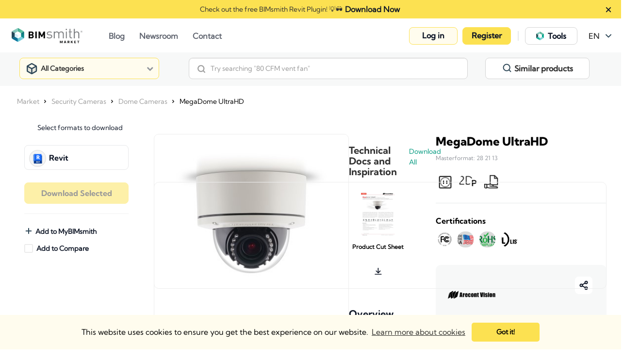

--- FILE ---
content_type: text/html; charset=utf-8
request_url: https://market.bimsmith.com/product/Arecont-Vision/revit-bim-MegaDome-UltraHD-5513
body_size: 21328
content:

<!doctype html>
<html lang="en">
<head>
    <meta charset="utf-8">
    <title>Free Dome Cameras Revit Download – MegaDome UltraHD – BIMsmith Market</title>

    
    <base href="/">
    <meta name="viewport" content="width=device-width, initial-scale=1">
    <meta property="og:type" content="website">
    <meta property="og:site_name" content="BIMsmith Market">
    <meta name="twitter:card" content="summary_large_image">
    <meta name="twitter:site" content="@thebimsmith">
        <meta property="og:title" content="Free Dome Cameras Revit Download – MegaDome UltraHD – BIMsmith Market">
        <meta name="twitter:title" content="Free Dome Cameras Revit Download – MegaDome UltraHD – BIMsmith Market">
            <meta name="description" content="Free Revit Family Download for Arecont Vision MegaDome UltraHD. Download BIM Content, Cut Sheets, Specs, Installation Guides and More in the Cloud with BIMsmith Market. Download Now For Free.">
        <meta property="og:description" content="Free Revit Family Download for Arecont Vision MegaDome UltraHD. Download BIM Content, Cut Sheets, Specs, Installation Guides and More in the Cloud with BIMsmith Market. Download Now For Free.">
        <meta property="twitter:description" content="Free Revit Family Download for Arecont Vision MegaDome UltraHD. Download BIM Content, Cut Sheets, Specs, Installation Guides and More in the Cloud with BIMsmith Market. Download Now For Free.">
            <meta property="og:url" content="https://market.bimsmith.com/product/Arecont-Vision/revit-bim-MegaDome-UltraHD-5513">
            <meta name="image" content="https://bimsmithstorage2.blob.core.windows.net/photos/Arecont Vision-MegaDome UltraHD-revit-12003_b.jpg">
        <meta name="og:image" content="https://bimsmithstorage2.blob.core.windows.net/photos/Arecont Vision-MegaDome UltraHD-revit-12003_b.jpg">
        <meta name="twitter:image" content="https://bimsmithstorage2.blob.core.windows.net/photos/Arecont Vision-MegaDome UltraHD-revit-12003_b.jpg">
            <meta name="keywords" content="Arecont Vision,MegaDome UltraHD,bim,revit,family,file,download,bimsmith,market">
            <link rel="canonical" href="https://market.bimsmith.com/product/Arecont-Vision/revit-bim-MegaDome-UltraHD-5513">

    <meta name="msvalidate.01" content="5533F7259691FCA7EF63EFB3CDED200F" />
    <meta name="google-site-verification" content="S931UZF3IQ9ehCHUtrDeFGsTowM-hC7cX-ar3sRWYVI" />
    <link rel="icon" type="image/x-icon" href="https://cdn.bimsmith.com/market-frontend/production/assets/img/favicon.png">

    <link rel="preconnect" href="https://cdnjs.cloudflare.com" crossorigin>

    <link rel="stylesheet" href="https://cdnjs.cloudflare.com/ajax/libs/cookieconsent2/3.1.1/cookieconsent.min.css" integrity="sha512-LQ97camar/lOliT/MqjcQs5kWgy6Qz/cCRzzRzUCfv0fotsCTC9ZHXaPQmJV8Xu/PVALfJZ7BDezl5lW3/qBxg==" crossorigin="anonymous" referrerpolicy="no-referrer" />
    <link rel="stylesheet" href="https://cdnjs.cloudflare.com/ajax/libs/font-awesome/4.7.0/css/font-awesome.min.css" integrity="sha512-SfTiTlX6kk+qitfevl/7LibUOeJWlt9rbyDn92a1DqWOw9vWG2MFoays0sgObmWazO5BQPiFucnnEAjpAB+/Sw==" crossorigin="anonymous" referrerpolicy="no-referrer" />
    <style>
        @font-face {
            font-family: 'FontAwesome';
            src: url('https://cdnjs.cloudflare.com/ajax/libs/font-awesome/4.7.0/fonts/fontawesome-webfont.woff2') format('woff2'),
                 url('https://cdnjs.cloudflare.com/ajax/libs/font-awesome/4.7.0/fonts/fontawesome-webfont.woff') format('woff');
            font-weight: normal;
            font-style: normal;
            font-display: swap;
        }
    </style>
    <link rel="stylesheet" href="https://cdn.bimsmith.com/market-frontend/production/styles.05a5c81c522b57059259.css" />

    <style media="screen">
        .loading {
            position: fixed;
            top: 50%;
            left: 50%;
            transform: translate(-50%, -50%);
        }
    </style>

    <script>
        window.BIMsmithMarketProjectDataTypes = [{"id":1,"title":"Revit","description":"Download free Revit families to use in your Autodesk Revit projects with the BIMsmith Market Revit Library. Choose from thousands of BIM files from the world’s top building product manufacturers, crafted specifically for use in Revit. Every family includes the relevant product cut sheets and specifications to help save you time and effort while designing. Start downloading Revit families with BIMsmith and join the future of building product data.","vanityUrl":"revit-families","metaTitle":"Revit Families - BIMsmith Revit Library - BIMsmith Market","metaDescription":"Free Revit Families. Download Free BIM Objects for Revit, Along with Specifications and Technical Data from the BIMsmith BIM Library. Start Downloading Now for Free.","metaKeyWords":"Revit, Families, Library, Autodesk, Revit Families, BIM, Objects, Revit Files","header":"Revit Families","image":{"id":226089,"smallImgUrl":"https://bimsmithstorage2.blob.core.windows.net/photos/226089_s.png","middleImgUrl":"https://bimsmithstorage2.blob.core.windows.net/photos/226089_m.png","originalImgUrl":"https://bimsmithstorage2.blob.core.windows.net/photos/226089_b.png"},"activeImage":{"id":295558,"smallImgUrl":"https://bimsmithstorage2.blob.core.windows.net/photos/295558_b.svg","middleImgUrl":"https://bimsmithstorage2.blob.core.windows.net/photos/295558_b.svg","originalImgUrl":"https://bimsmithstorage2.blob.core.windows.net/photos/295558_b.svg"},"defaultImage":{"id":295559,"smallImgUrl":"https://bimsmithstorage2.blob.core.windows.net/photos/295559_b.svg","middleImgUrl":"https://bimsmithstorage2.blob.core.windows.net/photos/295559_b.svg","originalImgUrl":"https://bimsmithstorage2.blob.core.windows.net/photos/295559_b.svg"},"parentId":null,"childrenIds":[15,16,17,18,19,20,21,22,23,24,32,33,34,35,39],"weight":15},{"id":2,"title":"AutoCAD","description":"Download free AutoCAD blocks to use in your AutoCAD projects with BIMsmith Market. BIMsmith has AutoCAD files available for download from the world’s top building product manufacturers, crafted specifically for use in AutoCAD. Each product model includes the relevant cut sheets and specifications to help save you time and effort during the design process. Compare and download AutoCAD blocks with BIMsmith and join the future of building product data.","vanityUrl":"autocad-blocks","metaTitle":"AutoCAD Blocks - Download Free AutoCAD Files - BIMsmith Market","metaDescription":"Free AutoCAD Blocks - Download Free CAD Blocks for AutoCAD, Along with Specifications and Technical Data on BIMsmith. Start Downloading Now for Free.","metaKeyWords":"AutoCAD, Blocks, Autodesk, AutoCAD Blocks, BIM, Objects, BIMsmith","header":"AutoCAD Blocks","image":{"id":221956,"smallImgUrl":"https://bimsmithstorage2.blob.core.windows.net/photos/221956_s.png","middleImgUrl":"https://bimsmithstorage2.blob.core.windows.net/photos/221956_m.png","originalImgUrl":"https://bimsmithstorage2.blob.core.windows.net/photos/221956_b.png"},"activeImage":{"id":295561,"smallImgUrl":"https://bimsmithstorage2.blob.core.windows.net/photos/295561_b.svg","middleImgUrl":"https://bimsmithstorage2.blob.core.windows.net/photos/295561_b.svg","originalImgUrl":"https://bimsmithstorage2.blob.core.windows.net/photos/295561_b.svg"},"defaultImage":{"id":295563,"smallImgUrl":"https://bimsmithstorage2.blob.core.windows.net/photos/295563_b.svg","middleImgUrl":"https://bimsmithstorage2.blob.core.windows.net/photos/295563_b.svg","originalImgUrl":"https://bimsmithstorage2.blob.core.windows.net/photos/295563_b.svg"},"parentId":null,"childrenIds":[],"weight":14},{"id":3,"title":"Sketchup","description":"Download free SketchUp models with BIMsmith Market. Download product files from the world’s top building product manufacturers, crafted specifically for use in SketchUp. Each product model includes the relevant cut sheets and specifications to help save you time and effort during the design process. Compare and download SketchUp models with BIMsmith and join the future of building product data.","vanityUrl":"Sketchup","metaTitle":"SketchUp Models - Download Free SketchUp Files - BIMsmith Market","metaDescription":"Free SketchUp Models - Download Free SketchUp Models for SketchUp Projects, Along with Specifications and Technical Data on BIMsmith. Start Downloading Now for Free.","metaKeyWords":"SketchUp, Models, SketchUp Models, SketchUp Files, Files, BIM, Objects, BIMsmith","header":"SketchUp Models","image":{"id":362802,"smallImgUrl":"https://bimsmithstorage2.blob.core.windows.net/photos/362802_s.png","middleImgUrl":"https://bimsmithstorage2.blob.core.windows.net/photos/362802_m.png","originalImgUrl":"https://bimsmithstorage2.blob.core.windows.net/photos/362802_b.png"},"activeImage":{"id":362798,"smallImgUrl":"https://bimsmithstorage2.blob.core.windows.net/photos/362798_s.png","middleImgUrl":"https://bimsmithstorage2.blob.core.windows.net/photos/362798_m.png","originalImgUrl":"https://bimsmithstorage2.blob.core.windows.net/photos/362798_b.png"},"defaultImage":{"id":362799,"smallImgUrl":"https://bimsmithstorage2.blob.core.windows.net/photos/362799_s.png","middleImgUrl":"https://bimsmithstorage2.blob.core.windows.net/photos/362799_m.png","originalImgUrl":"https://bimsmithstorage2.blob.core.windows.net/photos/362799_b.png"},"parentId":null,"childrenIds":[],"weight":13},{"id":4,"title":"IFC","description":"Download free IFC files with BIMsmith Market. Download product files in the Industry Foundation Class (IFC) data model format from the world’s top building product manufacturers. Each IFC file is able to be imported into design programs like Autodesk Revit and crafted specifically for architectural use. Every product on BIMsmith Market includes all the cut sheets and specifications you might need in order to save you time and effort during the design process. Get started with IFC files on BIMsmith Market.","vanityUrl":"IFC","metaTitle":"IFC Files - Download Free IFC Files - BIMsmith Market","metaDescription":"Free IFC Files - Download Free IFC Files for your Design Projects, Along with Specifications and Technical Data on BIMsmith. Start Downloading Now for Free.","metaKeyWords":"IFC, Files, IFC Files, IFC Models, Industry Foundation Class, Files, BIM, Objects, BIMsmith","header":"IFC Files","image":{"id":13256,"smallImgUrl":"https://bimsmithstorage2.blob.core.windows.net/photos/13256bpng13256_s.png","middleImgUrl":"https://bimsmithstorage2.blob.core.windows.net/photos/13256bpng13256_m.png","originalImgUrl":"https://bimsmithstorage2.blob.core.windows.net/photos/13256_b.png"},"activeImage":{"id":295566,"smallImgUrl":"https://bimsmithstorage2.blob.core.windows.net/photos/295566_b.svg","middleImgUrl":"https://bimsmithstorage2.blob.core.windows.net/photos/295566_b.svg","originalImgUrl":"https://bimsmithstorage2.blob.core.windows.net/photos/295566_b.svg"},"defaultImage":{"id":295567,"smallImgUrl":"https://bimsmithstorage2.blob.core.windows.net/photos/295567_b.svg","middleImgUrl":"https://bimsmithstorage2.blob.core.windows.net/photos/295567_b.svg","originalImgUrl":"https://bimsmithstorage2.blob.core.windows.net/photos/295567_b.svg"},"parentId":null,"childrenIds":[],"weight":11},{"id":5,"title":"ARCHICAD","description":"Download free ARCHICAD BIM content with BIMsmith Market. Browse, compare, and download parametric ARCHICAD objects from the world’s top building product manufacturers. Each ARCHICAD file is crafted specifically for architectural use in the latest versions of ARCHICAD. Every product on BIMsmith Market includes all the cut sheets and specifications you might need in order to save you time and effort during the design process. Get started today with ARCHICAD BIM content on BIMsmith Market.","vanityUrl":"ARCHICAD","metaTitle":"ARCHICAD Downloads - Download Free ARCHICAD Files - BIMsmith Market","metaDescription":"Free ARCHICAD Downloads - Download Free ARCHICAD BIM Files for your Design Projects, Along with Specifications and Technical Data on BIMsmith. Start Downloading Now for Free.","metaKeyWords":"ARCHICAD, Files, ARCHICAD Files, ARCHICAD Models, ARCHICAD Files, BIM, Objects, BIMsmith, ARCHICAD research, ARCHICAD downloads","header":"ARCHICAD","image":{"id":13259,"smallImgUrl":"https://bimsmithstorage2.blob.core.windows.net/photos/13259bpng13259_s.png","middleImgUrl":"https://bimsmithstorage2.blob.core.windows.net/photos/13259bpng13259_m.png","originalImgUrl":"https://bimsmithstorage2.blob.core.windows.net/photos/13259_b.png"},"activeImage":{"id":295568,"smallImgUrl":"https://bimsmithstorage2.blob.core.windows.net/photos/295568_b.svg","middleImgUrl":"https://bimsmithstorage2.blob.core.windows.net/photos/295568_b.svg","originalImgUrl":"https://bimsmithstorage2.blob.core.windows.net/photos/295568_b.svg"},"defaultImage":{"id":295569,"smallImgUrl":"https://bimsmithstorage2.blob.core.windows.net/photos/295569_b.svg","middleImgUrl":"https://bimsmithstorage2.blob.core.windows.net/photos/295569_b.svg","originalImgUrl":"https://bimsmithstorage2.blob.core.windows.net/photos/295569_b.svg"},"parentId":null,"childrenIds":[],"weight":9},{"id":6,"title":"3ds Max","description":"Download free 3ds Max models to use in your design projects with BIMsmith Market. Download product files from the world’s top building product manufacturers, designed specifically for use in 3ds Max. Each product model includes the relevant cut sheets and specifications to help save you time and effort during the design process. Compare and download 3ds Max models with BIMsmith and join the future of building product data.","vanityUrl":"3ds-Max","metaTitle":"3ds Max Downloads - Download Free 3ds Max Files - BIMsmith Market","metaDescription":"Free 3ds Max Downloads - Download Free 3ds Max Files for your Design Projects, Along with Specifications and Technical Data on BIMsmith. Download Now – It’s Free.","metaKeyWords":"3ds Max, Files, Models, 3ds Max Files, 3ds Max Models, BIM, Objects, BIMsmith, 3ds Max research, 3ds Max downloads","header":"3ds Max Models","image":{"id":221960,"smallImgUrl":"https://bimsmithstorage2.blob.core.windows.net/photos/221960_s.png","middleImgUrl":"https://bimsmithstorage2.blob.core.windows.net/photos/221960_m.png","originalImgUrl":"https://bimsmithstorage2.blob.core.windows.net/photos/221960_b.png"},"activeImage":{"id":295570,"smallImgUrl":"https://bimsmithstorage2.blob.core.windows.net/photos/295570_b.svg","middleImgUrl":"https://bimsmithstorage2.blob.core.windows.net/photos/295570_b.svg","originalImgUrl":"https://bimsmithstorage2.blob.core.windows.net/photos/295570_b.svg"},"defaultImage":{"id":295571,"smallImgUrl":"https://bimsmithstorage2.blob.core.windows.net/photos/295571_b.svg","middleImgUrl":"https://bimsmithstorage2.blob.core.windows.net/photos/295571_b.svg","originalImgUrl":"https://bimsmithstorage2.blob.core.windows.net/photos/295571_b.svg"},"parentId":null,"childrenIds":[],"weight":8},{"id":7,"title":"IES","description":"Download free IES files from the world's top lighting manufacturers to use in your design projects with BIMsmith Market. Each product model includes the relevant cut sheets and specifications to help save you time and effort during the design process. Compare and download IES files with BIMsmith and join the future of building product data.","vanityUrl":"ies-files","metaTitle":"IES Files - Download Free IES Lighting Files - BIMsmith Market","metaDescription":"Free IES Downloads - Download Free IES Files for your Lighting Design Projects, Along with Specifications and Technical Data on BIMsmith. Download IES Data Now – It’s Free.","metaKeyWords":"IES, Files, Free, Download, IES Files, Lighting IES, Illumination Engineering Society, BIM, Revit","header":"IES Files","image":{"id":13267,"smallImgUrl":"https://bimsmithstorage2.blob.core.windows.net/photos/13267bpng13267_s.png","middleImgUrl":"https://bimsmithstorage2.blob.core.windows.net/photos/13267bpng13267_m.png","originalImgUrl":"https://bimsmithstorage2.blob.core.windows.net/photos/13267_b.png"},"activeImage":{"id":295572,"smallImgUrl":"https://bimsmithstorage2.blob.core.windows.net/photos/295572_b.svg","middleImgUrl":"https://bimsmithstorage2.blob.core.windows.net/photos/295572_b.svg","originalImgUrl":"https://bimsmithstorage2.blob.core.windows.net/photos/295572_b.svg"},"defaultImage":{"id":295573,"smallImgUrl":"https://bimsmithstorage2.blob.core.windows.net/photos/295573_b.svg","middleImgUrl":"https://bimsmithstorage2.blob.core.windows.net/photos/295573_b.svg","originalImgUrl":"https://bimsmithstorage2.blob.core.windows.net/photos/295573_b.svg"},"parentId":null,"childrenIds":[],"weight":12},{"id":8,"title":"Bentley","description":"Download free Bentley models from the world's top manufacturers to use in your design projects with BIMsmith Market. Each product model includes the relevant cut sheets and specifications to help save you time and effort during the design process. Compare and download Bentley models with BIMsmith and join the future of building product data.","vanityUrl":"bentley-models","metaTitle":"Bentley Models - Download Free Bentley Files - BIMsmith Market","metaDescription":"Free Bentley Model Downloads - Download Free Bentley Files for your Design Projects, Along with Specifications and Technical Data on BIMsmith. Download Bentley Models Now – It’s Free.","metaKeyWords":"Bentley, Models, Files, Free, Download, Bentley Files, Bentley Models, BIM, Revit, Download Bentley","header":"Bentley Models","image":{"id":13271,"smallImgUrl":"https://bimsmithstorage2.blob.core.windows.net/photos/13271bpng13271_s.png","middleImgUrl":"https://bimsmithstorage2.blob.core.windows.net/photos/13271bpng13271_m.png","originalImgUrl":"https://bimsmithstorage2.blob.core.windows.net/photos/13271_b.png"},"activeImage":{"id":295574,"smallImgUrl":"https://bimsmithstorage2.blob.core.windows.net/photos/295574_b.svg","middleImgUrl":"https://bimsmithstorage2.blob.core.windows.net/photos/295574_b.svg","originalImgUrl":"https://bimsmithstorage2.blob.core.windows.net/photos/295574_b.svg"},"defaultImage":{"id":295575,"smallImgUrl":"https://bimsmithstorage2.blob.core.windows.net/photos/295575_b.svg","middleImgUrl":"https://bimsmithstorage2.blob.core.windows.net/photos/295575_b.svg","originalImgUrl":"https://bimsmithstorage2.blob.core.windows.net/photos/295575_b.svg"},"parentId":null,"childrenIds":[],"weight":7},{"id":9,"title":"Vectorworks","description":"Download free Vectorworks BIM content from the world's top manufacturers to use in your design projects with BIMsmith Market. Each BIM object has been crafted specifically for use in Vectorworks and includes the relevant cut sheets and specifications to help save you time and effort during the design process. Compare and download Vectorworks models with BIMsmith and join the future of building product data.","vanityUrl":"Vectorworks","metaTitle":"Vectorworks - Download Free Vectorworks Models - BIMsmith Market","metaDescription":"Free Vectorworks Model Downloads - Download Free BIM Content for Vectorworks, Along with Specifications and Technical Data on BIMsmith. Download Vectorworks Files Now – It’s Free.","metaKeyWords":"Vectorworks, Models, Files, Free, Download, Vectorworks Files, Vectorworks Models, BIM, Revit, Download Vectorworks","header":"Vectorworks Files","image":{"id":13275,"smallImgUrl":"https://bimsmithstorage2.blob.core.windows.net/photos/13275bpng13275_s.png","middleImgUrl":"https://bimsmithstorage2.blob.core.windows.net/photos/13275bpng13275_m.png","originalImgUrl":"https://bimsmithstorage2.blob.core.windows.net/photos/13275_b.png"},"activeImage":{"id":295576,"smallImgUrl":"https://bimsmithstorage2.blob.core.windows.net/photos/295576_b.svg","middleImgUrl":"https://bimsmithstorage2.blob.core.windows.net/photos/295576_b.svg","originalImgUrl":"https://bimsmithstorage2.blob.core.windows.net/photos/295576_b.svg"},"defaultImage":{"id":273740,"smallImgUrl":"https://bimsmithstorage2.blob.core.windows.net/photos/273740_b.svg","middleImgUrl":"https://bimsmithstorage2.blob.core.windows.net/photos/273740_b.svg","originalImgUrl":"https://bimsmithstorage2.blob.core.windows.net/photos/273740_b.svg"},"parentId":null,"childrenIds":[],"weight":6},{"id":10,"title":"Chief Architect","description":"Download free SketchUp models with BIMsmith Market. Download product files from the world’s top building product manufacturers, crafted specifically for use in Chief Architect. Each product model includes the relevant cut sheets and specifications to help save you time and effort during the design process. Compare and download Chief Architect models with BIMsmith and join the future of building product data.","vanityUrl":"chiefarchitect","metaTitle":null,"metaDescription":null,"metaKeyWords":null,"header":null,"image":{"id":140594,"smallImgUrl":"https://bimsmithstorage2.blob.core.windows.net/photos/140594bpng140594_s.png","middleImgUrl":"https://bimsmithstorage2.blob.core.windows.net/photos/140594bpng140594_m.png","originalImgUrl":"https://bimsmithstorage2.blob.core.windows.net/photos/140594_b.png"},"activeImage":{"id":295577,"smallImgUrl":"https://bimsmithstorage2.blob.core.windows.net/photos/295577_b.svg","middleImgUrl":"https://bimsmithstorage2.blob.core.windows.net/photos/295577_b.svg","originalImgUrl":"https://bimsmithstorage2.blob.core.windows.net/photos/295577_b.svg"},"defaultImage":{"id":273742,"smallImgUrl":"https://bimsmithstorage2.blob.core.windows.net/photos/273742_b.svg","middleImgUrl":"https://bimsmithstorage2.blob.core.windows.net/photos/273742_b.svg","originalImgUrl":"https://bimsmithstorage2.blob.core.windows.net/photos/273742_b.svg"},"parentId":null,"childrenIds":[],"weight":0},{"id":12,"title":"STEP Files","description":"Download free STEP files to use in your projects with the BIMsmith Market STEP Library. Choose from thousands of files from the world’s top building product manufacturers, crafted specifically for use in your software. Start downloading STEP files with BIMsmith and join the future of building product data.","vanityUrl":"step","metaTitle":null,"metaDescription":null,"metaKeyWords":null,"header":"STEP Files","image":{"id":140369,"smallImgUrl":"https://bimsmithstorage2.blob.core.windows.net/photos/140369bpng140369_s.png","middleImgUrl":"https://bimsmithstorage2.blob.core.windows.net/photos/140369bpng140369_m.png","originalImgUrl":"https://bimsmithstorage2.blob.core.windows.net/photos/140369_b.png"},"activeImage":{"id":295578,"smallImgUrl":"https://bimsmithstorage2.blob.core.windows.net/photos/295578_b.svg","middleImgUrl":"https://bimsmithstorage2.blob.core.windows.net/photos/295578_b.svg","originalImgUrl":"https://bimsmithstorage2.blob.core.windows.net/photos/295578_b.svg"},"defaultImage":{"id":273744,"smallImgUrl":"https://bimsmithstorage2.blob.core.windows.net/photos/273744_b.svg","middleImgUrl":"https://bimsmithstorage2.blob.core.windows.net/photos/273744_b.svg","originalImgUrl":"https://bimsmithstorage2.blob.core.windows.net/photos/273744_b.svg"},"parentId":null,"childrenIds":[],"weight":5},{"id":13,"title":"SAT File","description":"Download free SAT files to use in your projects with the BIMsmith Market SAT File Library. Choose from thousands of files from the world’s top building product manufacturers, crafted specifically for use in your software. Start downloading SAT files with BIMsmith and join the future of building product data.","vanityUrl":"sat","metaTitle":null,"metaDescription":null,"metaKeyWords":null,"header":"SAT Files","image":{"id":140381,"smallImgUrl":"https://bimsmithstorage2.blob.core.windows.net/photos/140381bpng140381_s.png","middleImgUrl":"https://bimsmithstorage2.blob.core.windows.net/photos/140381bpng140381_m.png","originalImgUrl":"https://bimsmithstorage2.blob.core.windows.net/photos/140381_b.png"},"activeImage":{"id":295579,"smallImgUrl":"https://bimsmithstorage2.blob.core.windows.net/photos/295579_b.svg","middleImgUrl":"https://bimsmithstorage2.blob.core.windows.net/photos/295579_b.svg","originalImgUrl":"https://bimsmithstorage2.blob.core.windows.net/photos/295579_b.svg"},"defaultImage":{"id":273746,"smallImgUrl":"https://bimsmithstorage2.blob.core.windows.net/photos/273746_b.svg","middleImgUrl":"https://bimsmithstorage2.blob.core.windows.net/photos/273746_b.svg","originalImgUrl":"https://bimsmithstorage2.blob.core.windows.net/photos/273746_b.svg"},"parentId":null,"childrenIds":[],"weight":4},{"id":14,"title":"PDF","description":"PDF","vanityUrl":"PDF","metaTitle":"pdf files","metaDescription":"pdf files","metaKeyWords":"pdf","header":"PDF","image":{"id":146205,"smallImgUrl":"https://bimsmithstorage2.blob.core.windows.net/photos/146205bpng146205_s.png","middleImgUrl":"https://bimsmithstorage2.blob.core.windows.net/photos/146205bpng146205_m.png","originalImgUrl":"https://bimsmithstorage2.blob.core.windows.net/photos/146205_b.png"},"activeImage":{"id":295580,"smallImgUrl":"https://bimsmithstorage2.blob.core.windows.net/photos/295580_b.svg","middleImgUrl":"https://bimsmithstorage2.blob.core.windows.net/photos/295580_b.svg","originalImgUrl":"https://bimsmithstorage2.blob.core.windows.net/photos/295580_b.svg"},"defaultImage":{"id":273748,"smallImgUrl":"https://bimsmithstorage2.blob.core.windows.net/photos/273748_b.svg","middleImgUrl":"https://bimsmithstorage2.blob.core.windows.net/photos/273748_b.svg","originalImgUrl":"https://bimsmithstorage2.blob.core.windows.net/photos/273748_b.svg"},"parentId":null,"childrenIds":[],"weight":3},{"id":15,"title":"Revit 2011","description":"Revit 2011","vanityUrl":"Revit 2011","metaTitle":null,"metaDescription":null,"metaKeyWords":null,"header":null,"image":{"id":182899,"smallImgUrl":"https://bimsmithstorage2.blob.core.windows.net/photos/182899bpng182899_s.png","middleImgUrl":"https://bimsmithstorage2.blob.core.windows.net/photos/182899bpng182899_m.png","originalImgUrl":"https://bimsmithstorage2.blob.core.windows.net/photos/182899_b.png"},"activeImage":{"id":182895,"smallImgUrl":"https://bimsmithstorage2.blob.core.windows.net/photos/182895bpng182895_s.png","middleImgUrl":"https://bimsmithstorage2.blob.core.windows.net/photos/182895bpng182895_m.png","originalImgUrl":"https://bimsmithstorage2.blob.core.windows.net/photos/182895_b.png"},"defaultImage":{"id":182896,"smallImgUrl":"https://bimsmithstorage2.blob.core.windows.net/photos/182896bpng182896_s.png","middleImgUrl":"https://bimsmithstorage2.blob.core.windows.net/photos/182896bpng182896_m.png","originalImgUrl":"https://bimsmithstorage2.blob.core.windows.net/photos/182896_b.png"},"parentId":1,"childrenIds":[],"weight":0},{"id":16,"title":"Revit 2012","description":"Revit 2012","vanityUrl":"Revit 2012","metaTitle":null,"metaDescription":null,"metaKeyWords":null,"header":null,"image":{"id":182904,"smallImgUrl":"https://bimsmithstorage2.blob.core.windows.net/photos/182904bpng182904_s.png","middleImgUrl":"https://bimsmithstorage2.blob.core.windows.net/photos/182904bpng182904_m.png","originalImgUrl":"https://bimsmithstorage2.blob.core.windows.net/photos/182904_b.png"},"activeImage":{"id":182900,"smallImgUrl":"https://bimsmithstorage2.blob.core.windows.net/photos/182900bpng182900_s.png","middleImgUrl":"https://bimsmithstorage2.blob.core.windows.net/photos/182900bpng182900_m.png","originalImgUrl":"https://bimsmithstorage2.blob.core.windows.net/photos/182900_b.png"},"defaultImage":{"id":182901,"smallImgUrl":"https://bimsmithstorage2.blob.core.windows.net/photos/182901bpng182901_s.png","middleImgUrl":"https://bimsmithstorage2.blob.core.windows.net/photos/182901bpng182901_m.png","originalImgUrl":"https://bimsmithstorage2.blob.core.windows.net/photos/182901_b.png"},"parentId":1,"childrenIds":[],"weight":0},{"id":17,"title":"Revit 2014","description":"Revit 2014","vanityUrl":"Revit 2014","metaTitle":null,"metaDescription":null,"metaKeyWords":null,"header":null,"image":{"id":182909,"smallImgUrl":"https://bimsmithstorage2.blob.core.windows.net/photos/182909bpng182909_s.png","middleImgUrl":"https://bimsmithstorage2.blob.core.windows.net/photos/182909bpng182909_m.png","originalImgUrl":"https://bimsmithstorage2.blob.core.windows.net/photos/182909_b.png"},"activeImage":{"id":182905,"smallImgUrl":"https://bimsmithstorage2.blob.core.windows.net/photos/182905bpng182905_s.png","middleImgUrl":"https://bimsmithstorage2.blob.core.windows.net/photos/182905bpng182905_m.png","originalImgUrl":"https://bimsmithstorage2.blob.core.windows.net/photos/182905_b.png"},"defaultImage":{"id":182906,"smallImgUrl":"https://bimsmithstorage2.blob.core.windows.net/photos/182906bpng182906_s.png","middleImgUrl":"https://bimsmithstorage2.blob.core.windows.net/photos/182906bpng182906_m.png","originalImgUrl":"https://bimsmithstorage2.blob.core.windows.net/photos/182906_b.png"},"parentId":1,"childrenIds":[],"weight":0},{"id":18,"title":"Revit 2015","description":"Revit 2015","vanityUrl":"Revit 2015","metaTitle":null,"metaDescription":null,"metaKeyWords":null,"header":null,"image":{"id":182864,"smallImgUrl":"https://bimsmithstorage2.blob.core.windows.net/photos/182864bpng182864_s.png","middleImgUrl":"https://bimsmithstorage2.blob.core.windows.net/photos/182864bpng182864_m.png","originalImgUrl":"https://bimsmithstorage2.blob.core.windows.net/photos/182864_b.png"},"activeImage":{"id":182860,"smallImgUrl":"https://bimsmithstorage2.blob.core.windows.net/photos/182860bpng182860_s.png","middleImgUrl":"https://bimsmithstorage2.blob.core.windows.net/photos/182860bpng182860_m.png","originalImgUrl":"https://bimsmithstorage2.blob.core.windows.net/photos/182860_b.png"},"defaultImage":{"id":182861,"smallImgUrl":"https://bimsmithstorage2.blob.core.windows.net/photos/182861bpng182861_s.png","middleImgUrl":"https://bimsmithstorage2.blob.core.windows.net/photos/182861bpng182861_m.png","originalImgUrl":"https://bimsmithstorage2.blob.core.windows.net/photos/182861_b.png"},"parentId":1,"childrenIds":[],"weight":0},{"id":19,"title":"Revit 2016","description":"Revit 2016","vanityUrl":"Revit 2016","metaTitle":null,"metaDescription":null,"metaKeyWords":null,"header":null,"image":{"id":182869,"smallImgUrl":"https://bimsmithstorage2.blob.core.windows.net/photos/182869bpng182869_s.png","middleImgUrl":"https://bimsmithstorage2.blob.core.windows.net/photos/182869bpng182869_m.png","originalImgUrl":"https://bimsmithstorage2.blob.core.windows.net/photos/182869_b.png"},"activeImage":{"id":182865,"smallImgUrl":"https://bimsmithstorage2.blob.core.windows.net/photos/182865bpng182865_s.png","middleImgUrl":"https://bimsmithstorage2.blob.core.windows.net/photos/182865bpng182865_m.png","originalImgUrl":"https://bimsmithstorage2.blob.core.windows.net/photos/182865_b.png"},"defaultImage":{"id":182866,"smallImgUrl":"https://bimsmithstorage2.blob.core.windows.net/photos/182866bpng182866_s.png","middleImgUrl":"https://bimsmithstorage2.blob.core.windows.net/photos/182866bpng182866_m.png","originalImgUrl":"https://bimsmithstorage2.blob.core.windows.net/photos/182866_b.png"},"parentId":1,"childrenIds":[],"weight":0},{"id":20,"title":"Revit 2017","description":"Revit 2017","vanityUrl":"Revit 2017","metaTitle":null,"metaDescription":null,"metaKeyWords":null,"header":null,"image":{"id":182874,"smallImgUrl":"https://bimsmithstorage2.blob.core.windows.net/photos/182874bpng182874_s.png","middleImgUrl":"https://bimsmithstorage2.blob.core.windows.net/photos/182874bpng182874_m.png","originalImgUrl":"https://bimsmithstorage2.blob.core.windows.net/photos/182874_b.png"},"activeImage":{"id":182870,"smallImgUrl":"https://bimsmithstorage2.blob.core.windows.net/photos/182870bpng182870_s.png","middleImgUrl":"https://bimsmithstorage2.blob.core.windows.net/photos/182870bpng182870_m.png","originalImgUrl":"https://bimsmithstorage2.blob.core.windows.net/photos/182870_b.png"},"defaultImage":{"id":182871,"smallImgUrl":"https://bimsmithstorage2.blob.core.windows.net/photos/182871bpng182871_s.png","middleImgUrl":"https://bimsmithstorage2.blob.core.windows.net/photos/182871bpng182871_m.png","originalImgUrl":"https://bimsmithstorage2.blob.core.windows.net/photos/182871_b.png"},"parentId":1,"childrenIds":[],"weight":0},{"id":21,"title":"Revit 2018","description":"Revit 2018","vanityUrl":"Revit 2018","metaTitle":null,"metaDescription":null,"metaKeyWords":null,"header":null,"image":{"id":182879,"smallImgUrl":"https://bimsmithstorage2.blob.core.windows.net/photos/182879bpng182879_s.png","middleImgUrl":"https://bimsmithstorage2.blob.core.windows.net/photos/182879bpng182879_m.png","originalImgUrl":"https://bimsmithstorage2.blob.core.windows.net/photos/182879_b.png"},"activeImage":{"id":182875,"smallImgUrl":"https://bimsmithstorage2.blob.core.windows.net/photos/182875bpng182875_s.png","middleImgUrl":"https://bimsmithstorage2.blob.core.windows.net/photos/182875bpng182875_m.png","originalImgUrl":"https://bimsmithstorage2.blob.core.windows.net/photos/182875_b.png"},"defaultImage":{"id":182876,"smallImgUrl":"https://bimsmithstorage2.blob.core.windows.net/photos/182876bpng182876_s.png","middleImgUrl":"https://bimsmithstorage2.blob.core.windows.net/photos/182876bpng182876_m.png","originalImgUrl":"https://bimsmithstorage2.blob.core.windows.net/photos/182876_b.png"},"parentId":1,"childrenIds":[],"weight":0},{"id":22,"title":"Revit 2019","description":"Revit 2019","vanityUrl":"Revit 2019","metaTitle":null,"metaDescription":null,"metaKeyWords":null,"header":null,"image":{"id":182884,"smallImgUrl":"https://bimsmithstorage2.blob.core.windows.net/photos/182884bpng182884_s.png","middleImgUrl":"https://bimsmithstorage2.blob.core.windows.net/photos/182884bpng182884_m.png","originalImgUrl":"https://bimsmithstorage2.blob.core.windows.net/photos/182884_b.png"},"activeImage":{"id":182880,"smallImgUrl":"https://bimsmithstorage2.blob.core.windows.net/photos/182880bpng182880_s.png","middleImgUrl":"https://bimsmithstorage2.blob.core.windows.net/photos/182880bpng182880_m.png","originalImgUrl":"https://bimsmithstorage2.blob.core.windows.net/photos/182880_b.png"},"defaultImage":{"id":182881,"smallImgUrl":"https://bimsmithstorage2.blob.core.windows.net/photos/182881bpng182881_s.png","middleImgUrl":"https://bimsmithstorage2.blob.core.windows.net/photos/182881bpng182881_m.png","originalImgUrl":"https://bimsmithstorage2.blob.core.windows.net/photos/182881_b.png"},"parentId":1,"childrenIds":[],"weight":0},{"id":23,"title":"Revit 2020","description":"Revit 2020","vanityUrl":"Revit 2020","metaTitle":null,"metaDescription":null,"metaKeyWords":null,"header":null,"image":{"id":182889,"smallImgUrl":"https://bimsmithstorage2.blob.core.windows.net/photos/182889bpng182889_s.png","middleImgUrl":"https://bimsmithstorage2.blob.core.windows.net/photos/182889bpng182889_m.png","originalImgUrl":"https://bimsmithstorage2.blob.core.windows.net/photos/182889_b.png"},"activeImage":{"id":182885,"smallImgUrl":"https://bimsmithstorage2.blob.core.windows.net/photos/182885bpng182885_s.png","middleImgUrl":"https://bimsmithstorage2.blob.core.windows.net/photos/182885bpng182885_m.png","originalImgUrl":"https://bimsmithstorage2.blob.core.windows.net/photos/182885_b.png"},"defaultImage":{"id":182886,"smallImgUrl":"https://bimsmithstorage2.blob.core.windows.net/photos/182886bpng182886_s.png","middleImgUrl":"https://bimsmithstorage2.blob.core.windows.net/photos/182886bpng182886_m.png","originalImgUrl":"https://bimsmithstorage2.blob.core.windows.net/photos/182886_b.png"},"parentId":1,"childrenIds":[],"weight":0},{"id":24,"title":"Revit 2021","description":"Revit 2021","vanityUrl":"Revit 2021","metaTitle":null,"metaDescription":null,"metaKeyWords":null,"header":null,"image":{"id":182894,"smallImgUrl":"https://bimsmithstorage2.blob.core.windows.net/photos/182894bpng182894_s.png","middleImgUrl":"https://bimsmithstorage2.blob.core.windows.net/photos/182894bpng182894_m.png","originalImgUrl":"https://bimsmithstorage2.blob.core.windows.net/photos/182894_b.png"},"activeImage":{"id":182890,"smallImgUrl":"https://bimsmithstorage2.blob.core.windows.net/photos/182890bpng182890_s.png","middleImgUrl":"https://bimsmithstorage2.blob.core.windows.net/photos/182890bpng182890_m.png","originalImgUrl":"https://bimsmithstorage2.blob.core.windows.net/photos/182890_b.png"},"defaultImage":{"id":182891,"smallImgUrl":"https://bimsmithstorage2.blob.core.windows.net/photos/182891bpng182891_s.png","middleImgUrl":"https://bimsmithstorage2.blob.core.windows.net/photos/182891bpng182891_m.png","originalImgUrl":"https://bimsmithstorage2.blob.core.windows.net/photos/182891_b.png"},"parentId":1,"childrenIds":[],"weight":0},{"id":31,"title":"Fabrication","description":"Download Fabrication Files","vanityUrl":"Fabrication-itm","metaTitle":"Fabrication itm files","metaDescription":"Fabrication itm files","metaKeyWords":"Fabrication itm mep","header":"Fabrication .itm","image":{"id":249903,"smallImgUrl":"https://bimsmithstorage2.blob.core.windows.net/photos/249903_s.png","middleImgUrl":"https://bimsmithstorage2.blob.core.windows.net/photos/249903_m.png","originalImgUrl":"https://bimsmithstorage2.blob.core.windows.net/photos/249903_b.png"},"activeImage":{"id":295582,"smallImgUrl":"https://bimsmithstorage2.blob.core.windows.net/photos/295582_b.svg","middleImgUrl":"https://bimsmithstorage2.blob.core.windows.net/photos/295582_b.svg","originalImgUrl":"https://bimsmithstorage2.blob.core.windows.net/photos/295582_b.svg"},"defaultImage":{"id":295584,"smallImgUrl":"https://bimsmithstorage2.blob.core.windows.net/photos/295584_b.svg","middleImgUrl":"https://bimsmithstorage2.blob.core.windows.net/photos/295584_b.svg","originalImgUrl":"https://bimsmithstorage2.blob.core.windows.net/photos/295584_b.svg"},"parentId":null,"childrenIds":[],"weight":2},{"id":32,"title":"Revit 2022","description":"Revit 2022","vanityUrl":"Revit 2022","metaTitle":null,"metaDescription":null,"metaKeyWords":null,"header":null,"image":{"id":325922,"smallImgUrl":"https://bimsmithstorage2.blob.core.windows.net/photos/325922_s.png","middleImgUrl":"https://bimsmithstorage2.blob.core.windows.net/photos/325922_m.png","originalImgUrl":"https://bimsmithstorage2.blob.core.windows.net/photos/325922_b.png"},"activeImage":{"id":325921,"smallImgUrl":"https://bimsmithstorage2.blob.core.windows.net/photos/325921_s.png","middleImgUrl":"https://bimsmithstorage2.blob.core.windows.net/photos/325921_m.png","originalImgUrl":"https://bimsmithstorage2.blob.core.windows.net/photos/325921_b.png"},"defaultImage":{"id":325923,"smallImgUrl":"https://bimsmithstorage2.blob.core.windows.net/photos/325923_s.png","middleImgUrl":"https://bimsmithstorage2.blob.core.windows.net/photos/325923_m.png","originalImgUrl":"https://bimsmithstorage2.blob.core.windows.net/photos/325923_b.png"},"parentId":1,"childrenIds":[],"weight":0},{"id":33,"title":"Revit 2023","description":"Revit 2023","vanityUrl":"Revit 2023","metaTitle":null,"metaDescription":null,"metaKeyWords":null,"header":null,"image":{"id":325931,"smallImgUrl":"https://bimsmithstorage2.blob.core.windows.net/photos/325931_s.png","middleImgUrl":"https://bimsmithstorage2.blob.core.windows.net/photos/325931_m.png","originalImgUrl":"https://bimsmithstorage2.blob.core.windows.net/photos/325931_b.png"},"activeImage":{"id":325927,"smallImgUrl":"https://bimsmithstorage2.blob.core.windows.net/photos/325927_s.png","middleImgUrl":"https://bimsmithstorage2.blob.core.windows.net/photos/325927_m.png","originalImgUrl":"https://bimsmithstorage2.blob.core.windows.net/photos/325927_b.png"},"defaultImage":{"id":325928,"smallImgUrl":"https://bimsmithstorage2.blob.core.windows.net/photos/325928_s.png","middleImgUrl":"https://bimsmithstorage2.blob.core.windows.net/photos/325928_m.png","originalImgUrl":"https://bimsmithstorage2.blob.core.windows.net/photos/325928_b.png"},"parentId":1,"childrenIds":[],"weight":0},{"id":34,"title":"Revit 2024","description":"Revit 2024","vanityUrl":"Revit 2024","metaTitle":null,"metaDescription":null,"metaKeyWords":null,"header":null,"image":{"id":325936,"smallImgUrl":"https://bimsmithstorage2.blob.core.windows.net/photos/325936_s.png","middleImgUrl":"https://bimsmithstorage2.blob.core.windows.net/photos/325936_m.png","originalImgUrl":"https://bimsmithstorage2.blob.core.windows.net/photos/325936_b.png"},"activeImage":{"id":325932,"smallImgUrl":"https://bimsmithstorage2.blob.core.windows.net/photos/325932_s.png","middleImgUrl":"https://bimsmithstorage2.blob.core.windows.net/photos/325932_m.png","originalImgUrl":"https://bimsmithstorage2.blob.core.windows.net/photos/325932_b.png"},"defaultImage":{"id":325933,"smallImgUrl":"https://bimsmithstorage2.blob.core.windows.net/photos/325933_s.png","middleImgUrl":"https://bimsmithstorage2.blob.core.windows.net/photos/325933_m.png","originalImgUrl":"https://bimsmithstorage2.blob.core.windows.net/photos/325933_b.png"},"parentId":1,"childrenIds":[],"weight":0},{"id":35,"title":"Revit 2025","description":"Revit 2025","vanityUrl":"Revit 2025","metaTitle":null,"metaDescription":null,"metaKeyWords":null,"header":null,"image":null,"activeImage":null,"defaultImage":null,"parentId":1,"childrenIds":[],"weight":0},{"id":36,"title":"AutoCAD 2D","description":"Download free AutoCAD blocks to use in your AutoCAD projects with BIMsmith Market. BIMsmith has AutoCAD files available for download from the world’s top building product manufacturers, crafted specifically for use in AutoCAD. Each product model includes the relevant cut sheets and specifications to help save you time and effort during the design process. Compare and download AutoCAD blocks with BIMsmith and join the future of building product data.","vanityUrl":"autocad-2D-blocks","metaTitle":"AutoCAD Blocks - Download Free AutoCAD Files - BIMsmith Market","metaDescription":"Free AutoCAD Blocks - Download Free CAD Blocks for AutoCAD, Along with Specifications and Technical Data on BIMsmith. Start Downloading Now for Free.","metaKeyWords":"AutoCAD, Blocks, Autodesk, AutoCAD Blocks, BIM, Objects, BIMsmith","header":"AutoCAD 2D Blocks","image":{"id":340661,"smallImgUrl":"https://bimsmithstorage2.blob.core.windows.net/photos/340661_s.png","middleImgUrl":"https://bimsmithstorage2.blob.core.windows.net/photos/340661_m.png","originalImgUrl":"https://bimsmithstorage2.blob.core.windows.net/photos/340661_b.png"},"activeImage":{"id":340658,"smallImgUrl":"https://bimsmithstorage2.blob.core.windows.net/photos/340658_s.png","middleImgUrl":"https://bimsmithstorage2.blob.core.windows.net/photos/340658_m.png","originalImgUrl":"https://bimsmithstorage2.blob.core.windows.net/photos/340658_b.png"},"defaultImage":{"id":340659,"smallImgUrl":"https://bimsmithstorage2.blob.core.windows.net/photos/340659_s.png","middleImgUrl":"https://bimsmithstorage2.blob.core.windows.net/photos/340659_m.png","originalImgUrl":"https://bimsmithstorage2.blob.core.windows.net/photos/340659_b.png"},"parentId":null,"childrenIds":[],"weight":10},{"id":39,"title":"Revit 2013","description":"Revit 2013","vanityUrl":"Revit 2013","metaTitle":null,"metaDescription":null,"metaKeyWords":null,"header":null,"image":null,"activeImage":null,"defaultImage":null,"parentId":1,"childrenIds":[],"weight":0}];
        window.BIMsmithMarketCertificates = [{"id":193,"vanityUrl":"ABAA-Evaluated-by-the-Air-Barrier-Association-of-America,-Inc"},{"id":194,"vanityUrl":"AHRI"},{"id":195,"vanityUrl":"ANSI--EPA-TSCA-Toxic-Substances-Control-Act-Title-VI---Formaldehyde-Emissions"},{"id":196,"vanityUrl":"ANSI-BHMA-A1563-Grade-1-requirements-for-all-Building-Codes"},{"id":197,"vanityUrl":"ANSI-BHMA-A1563-Grade-2-requirements-for-all-Building-Codes"},{"id":198,"vanityUrl":"ANSI-BHMA-A1563-Grade-3-requirements-for-all-Building-Codes"},{"id":199,"vanityUrl":"ANSI-BHMA-requirements-for-all-Building-Codes"},{"id":200,"vanityUrl":"ARRA-American-Recovery-and-Reinvestment-Act---Act-of-2009"},{"id":201,"vanityUrl":"ASTM-A123-Standard-Specification-for-Zinc-Hot-Dip-Galvanized-Coatings-on-Iron-and-Steel-Products"},{"id":202,"vanityUrl":"ASTM-A653-A653M-G-90-coating"},{"id":203,"vanityUrl":"ASTM-B370-Copper-Sheet-and-Strip-for-Building-Construction"},{"id":204,"vanityUrl":"ASTM-C1289-Faced-Rigid-Polyiso-Thermal-Insulation-Board"},{"id":205,"vanityUrl":"ASTM-D3273-Resistance-to-Growth-of-Mold-on-the-Surface-of-Interior-Coatings-in-an-Environmental-Chamber"},{"id":206,"vanityUrl":"ASTM-D412-Vulcanized-Rubber-and-Thermoplastic-Elastomers—Tension"},{"id":207,"vanityUrl":"ASTM-D520-Zinc-Dust-Pigment"},{"id":208,"vanityUrl":"ASTM-D882-Tensile-Properties-of-Thin-Plastic-Sheeting"},{"id":209,"vanityUrl":"ASTM-E154-Water-Vapor-Retarders-Used-in-Contact-with-Earth-Under-Concrete-Slabs,-on-Walls,-or-as-Ground-Cover"},{"id":210,"vanityUrl":"ASTM-E84-Surface-Burning-Characteristics-of-Building-Materials"},{"id":211,"vanityUrl":"AWWA-D102-06-Standard-for-Coating-Steel-Water-Storage-Tanks"},{"id":212,"vanityUrl":"Buy-America"},{"id":213,"vanityUrl":"Buy-American-Act"},{"id":214,"vanityUrl":"CAGBC-Canadian-Green-Building-Council-LEED®-2009"},{"id":215,"vanityUrl":"California-State-Fire-Marshall"},{"id":216,"vanityUrl":"California-Title-24"},{"id":217,"vanityUrl":"CARB"},{"id":218,"vanityUrl":"CARB-ATCM-California-Air-Resources-Board-Airborne-Toxic-Control-Measure"},{"id":219,"vanityUrl":"CARB-SCM-California-Air-Resources-Board-Suggested-Control-Measure"},{"id":220,"vanityUrl":"CCC"},{"id":221,"vanityUrl":"CE-Conformité-Européenne"},{"id":222,"vanityUrl":"California-Energy-Commission-CEC"},{"id":223,"vanityUrl":"CEPA-VOC-Volatile-Organic-Compound-Emission-Standards-for-Architectural-Coatings"},{"id":224,"vanityUrl":"Porcelain Tile Certification Agency PTCA"},{"id":225,"vanityUrl":"CHPS-Collaborative-for-High-Performance-Schools"},{"id":226,"vanityUrl":"CQC"},{"id":227,"vanityUrl":"Cradle-to-Cradle-Certified"},{"id":228,"vanityUrl":"CSA-Canadian-Standards-Association"},{"id":229,"vanityUrl":"C-Tick"},{"id":230,"vanityUrl":"cUL-Canadian-Underwriters-Laboratory"},{"id":231,"vanityUrl":"cULus"},{"id":232,"vanityUrl":"cUPC-Canadian-Uniform-Plumbing-Code"},{"id":233,"vanityUrl":"DLC-DesignLights-Consortium"},{"id":234,"vanityUrl":"Eco-Performance"},{"id":235,"vanityUrl":"Energy-Star"},{"id":236,"vanityUrl":"EPA-National-VOC-Volatile-Organic-Compound-Emission-Standards-for-Architectural-Coatings"},{"id":237,"vanityUrl":"FCC-Federal-Communications-Commission"},{"id":238,"vanityUrl":"Federal-Specification,-Mil-P-28577"},{"id":239,"vanityUrl":"Federal-Specification,-Mil-P-53032"},{"id":240,"vanityUrl":"Federal-Specification,-TT-P-1385"},{"id":241,"vanityUrl":"Federal-Specification,-TT-P-1975"},{"id":242,"vanityUrl":"Federal-Specification,-TT-P-636"},{"id":243,"vanityUrl":"Federal-Specification,-TT-P-645"},{"id":244,"vanityUrl":"Federal-Specification,-TT-P-664"},{"id":245,"vanityUrl":"FloorScore®-Indoor-Air-Quality-Certified-to-SCS-EC103-2014-v40"},{"id":246,"vanityUrl":"FSC-Forest-Stewardship-Council-Certified"},{"id":247,"vanityUrl":"Green-Seal"},{"id":248,"vanityUrl":"Green-Squared"},{"id":249,"vanityUrl":"GREENGUARD"},{"id":250,"vanityUrl":"GREENGUARD-GOLD"},{"id":251,"vanityUrl":"HDBT"},{"id":252,"vanityUrl":"Hurricane-Listed-H-Miami-Dade-County"},{"id":253,"vanityUrl":"HVI-Certified"},{"id":254,"vanityUrl":"IAPMO-Certified"},{"id":255,"vanityUrl":"IAPMO-EGS-OSHA-NRTL-US-and-Canadian-Market"},{"id":256,"vanityUrl":"IAPMO-EGS-OSHA-NRTL-US-Market"},{"id":257,"vanityUrl":"IAPMO-EGS-Canadian-Market"},{"id":258,"vanityUrl":"IAPMO-EGS-US-and-Canadian-Market"},{"id":259,"vanityUrl":"IAPMO-EGS-US-Market"},{"id":260,"vanityUrl":"IDA-Dark-Sky-Approved"},{"id":261,"vanityUrl":"Intertek---ASTA-Association-of-Short-Circuit-Authorities"},{"id":262,"vanityUrl":"Intertek---BEAB-British-Electrotechnical-Approvals-Board-Approved"},{"id":263,"vanityUrl":"Intertek---BEAB-British-Electrotechnical-Approvals-Board-Care"},{"id":264,"vanityUrl":"Intertek---BRC-British-Retail-Consortium-IoP-Global-Standard"},{"id":265,"vanityUrl":"Intertek---BRC-British-Retail-Consortium-Services"},{"id":266,"vanityUrl":"Intertek---BRC-British-Retail-Consortium-Food-Services"},{"id":267,"vanityUrl":"Intertek---EU-Europe"},{"id":268,"vanityUrl":"Intertek---Food-Standards"},{"id":269,"vanityUrl":"Intertek---GCP-Good-Catering-Practice-Audits"},{"id":270,"vanityUrl":"Intertek-GLOBAL-GAP-Good-Agricultural-Practices-Certification"},{"id":271,"vanityUrl":"Intertek---GMO-Genetically-Modified-Organisms-Certification"},{"id":272,"vanityUrl":"Intertek---GMP-Good-Manufacturing-Practices"},{"id":273,"vanityUrl":"Intertek---Good-Manufacturing-Practice---HACCP-Hazard-Analysis-Critical-Control-Point"},{"id":274,"vanityUrl":"Intertek---Green-Leaf"},{"id":275,"vanityUrl":"Intertek---HACCP-Hazard-Analysis-Critical-Control-Point---Food-Safety-Certification"},{"id":276,"vanityUrl":"Intertek---IFS-International-Featured-Standard"},{"id":277,"vanityUrl":"Intertek---Quality-and-Performance"},{"id":278,"vanityUrl":"Intertek---S"},{"id":279,"vanityUrl":"Intertek---Sanitation"},{"id":280,"vanityUrl":"Intertek---Tick"},{"id":281,"vanityUrl":"Intertek---VOC-Indoor-Air-Quality-Certification"},{"id":282,"vanityUrl":"Intertek---Warnock-Hersey"},{"id":283,"vanityUrl":"Intertek-Listed"},{"id":284,"vanityUrl":"Intertek-Verified"},{"id":285,"vanityUrl":"IP65-Ingress-Protection"},{"id":286,"vanityUrl":"IP66-Ingress-Protection"},{"id":287,"vanityUrl":"IP67-Ingress-Protection"},{"id":288,"vanityUrl":"IP68-Ingress-Protection"},{"id":289,"vanityUrl":"LADCO-LAKE-MICHIGAN-AIR-DIRECTORS-CONSORTIUM"},{"id":290,"vanityUrl":"LED-Lighting-Facts"},{"id":291,"vanityUrl":"Made-In-The-USA"},{"id":292,"vanityUrl":"Meets-ADA-Requirements-2010"},{"id":293,"vanityUrl":"Meets-International-Building-Code"},{"id":294,"vanityUrl":"NFPA-101-for-Life-Safety,-CA-Title-19"},{"id":296,"vanityUrl":"NFPA-80-101-for-Life-Safety"},{"id":297,"vanityUrl":"Miami-Dade-County,-Florida-NOA"},{"id":298,"vanityUrl":"Mil-Standard-285-MIL-STD-285"},{"id":300,"vanityUrl":"MPI-Master-Painters-Institute"},{"id":301,"vanityUrl":"MSHA---Fire-Retardant-Resistant-Requirements"},{"id":302,"vanityUrl":"NAHB-National-Association-of-Home-Builders-Green-Home-Building-Guidelines"},{"id":303,"vanityUrl":"NEMA-VE-1-Standards"},{"id":304,"vanityUrl":"NFRC-National-Fenestration-Rating-Council"},{"id":305,"vanityUrl":"NRTL"},{"id":306,"vanityUrl":"NSF-National-Sanitation-Foundation"},{"id":307,"vanityUrl":"OPM-Pre-approved-Certification"},{"id":308,"vanityUrl":"OTC-OZONE-TRANSPORT-COMMISSION-RULE"},{"id":309,"vanityUrl":"PIMA-QualityMark-Certification"},{"id":310,"vanityUrl":"PSE"},{"id":311,"vanityUrl":"QPS"},{"id":312,"vanityUrl":"RCM"},{"id":313,"vanityUrl":"RoHS-Restriction-of-Hazardous-Substances"},{"id":314,"vanityUrl":"SAA"},{"id":315,"vanityUrl":"SCAQMD-SOUTH-COAST-AIR-QUALITY-MANAGEMENT-DISTRICT"},{"id":316,"vanityUrl":"SCS-Global-Services"},{"id":317,"vanityUrl":"SSPC-Paint-20---Type-I-Inorganic-or-Type-II-Organic"},{"id":318,"vanityUrl":"State-of-MA"},{"id":319,"vanityUrl":"TAA-Trade-Agreements-Act-Compliant"},{"id":320,"vanityUrl":"UBC-97-Uniform-Building-Code-1997"},{"id":321,"vanityUrl":"UL---Damp-Locations"},{"id":322,"vanityUrl":"UL---Wet-Locations"},{"id":323,"vanityUrl":"UL-1034-34-Temperature-Section-34"},{"id":324,"vanityUrl":"UL-1034-54-Dust-Section-54"},{"id":325,"vanityUrl":"UL-305-Listed-Panic-Hardware"},{"id":326,"vanityUrl":"UL-723"},{"id":327,"vanityUrl":"UL-Classification-Label"},{"id":328,"vanityUrl":"UL-Listed"},{"id":329,"vanityUrl":"UL-Listed-Panic-Hardware-988N-Grade-2"},{"id":330,"vanityUrl":"UL-Listed-Panic-Hardware-988N-Grade-3"},{"id":331,"vanityUrl":"UPC-Uniform-Plumbing-Code-Certified"},{"id":332,"vanityUrl":"USDA-Incidental-Food-Contact-Requirements"},{"id":333,"vanityUrl":"USGBC-US-Green-Building-Council-LEED®-2009"},{"id":334,"vanityUrl":"USPS-Approved"},{"id":335,"vanityUrl":"VESA-Mounting-Compliant"},{"id":336,"vanityUrl":"VPAT-Voluntary-Product-Accessibility-Template-®"},{"id":337,"vanityUrl":"WaterSense"},{"id":338,"vanityUrl":"WIFI-Certified"},{"id":339,"vanityUrl":"BBA-Certificate"},{"id":340,"vanityUrl":"ONON™-SUSTAINABILITY-FOR-LIFE™"},{"id":342,"vanityUrl":"International-Code-Council-ICC---Evaluation-Service"},{"id":345,"vanityUrl":"RESPONSIBLE-MANUFACTURING"},{"id":352,"vanityUrl":"SCS-Certified"},{"id":354,"vanityUrl":"OP-Free---Product-contains-no-Ortho-Phthalates"},{"id":355,"vanityUrl":"CARB-2-Compliant"},{"id":357,"vanityUrl":"GREENGUARD-Environmental-Claims-Validation-ECV"},{"id":364,"vanityUrl":"Secure-Seal"},{"id":366,"vanityUrl":"ETL-Listed-Mark"},{"id":367,"vanityUrl":"Home-Innovation---NGBS-Green-Certified"},{"id":368,"vanityUrl":"International-Code-Council-ICC"},{"id":369,"vanityUrl":"The-Porcelain-Tile-Certification-Agency-PTCA"},{"id":371,"vanityUrl":"Skid-Resist"},{"id":374,"vanityUrl":"HPD"},{"id":375,"vanityUrl":"IP20-Ingress-Protection"},{"id":376,"vanityUrl":"IP40-Ingress-Protection"},{"id":377,"vanityUrl":"IECEE-CB-Certification"},{"id":378,"vanityUrl":"NFPA-70-for-Electrical-Hazards"},{"id":379,"vanityUrl":"NEMA-4X-Enclosure-Rating"},{"id":381,"vanityUrl":"MIL-Standard-461"},{"id":383,"vanityUrl":"ASHRAE-901"},{"id":384,"vanityUrl":"NFPA-90A"},{"id":385,"vanityUrl":"ANSI-AHRI-Standard-880-I-P"},{"id":386,"vanityUrl":"Seismic-Certified"},{"id":387,"vanityUrl":"ANSI-ISEA-Z358"},{"id":388,"vanityUrl":"ASSE-1071"},{"id":393,"vanityUrl":"ASTM-C90-Standard-Specification-for-Loadbearing-Concrete-Masonry-Units"},{"id":394,"vanityUrl":"ASTM-C744-Standard-Specification-for-Prefaced-Concrete-and-Calcium-Silicate-Masonry-Units"},{"id":395,"vanityUrl":"ASTM-C216-Standard-Specification-for-Facing-Brick-Solid-Masonry-Units-Made-from-Clay-or-Shale"},{"id":396,"vanityUrl":"ESR-1308"},{"id":397,"vanityUrl":"ANSI-Z21.88-2017-CSA-2.33-2017"},{"id":398,"vanityUrl":"Meets-International-Residential-Code"},{"id":399,"vanityUrl":"ASTM-D7032-Performance-of-Exterior-Wood-Plastic-Composite-and-Plastic-Lumber"},{"id":400,"vanityUrl":"NSF-140-Carpet-Sustainability"},{"id":401,"vanityUrl":"CRI-Carpet-and-Rug-Institute-Green-Label-Plus"},{"id":402,"vanityUrl":"ASTM-C140-C140M-Standard-Testing-Methods-for-CMU"},{"id":403,"vanityUrl":"ASTM-C578-Specs-for-Rigid,-Cellular-Polystyrene-Thermal-Insulation"},{"id":404,"vanityUrl":"ASTM-C794-Test-Method-for-Adhesion-in-Peel-of-Elastomeric-Joint-Sealants"},{"id":405,"vanityUrl":"ASTM-C836-C836M-Specs-for-High-Solids-Content,-Cold-Liquid-Applied-Elastomeric-Waterproofing-Membrane-for-Use-with-Separate-Wearing-Course"},{"id":406,"vanityUrl":"ASTM-D146-D146M-Test-Methods-for-Sampling-and-Testing-Bitumen-Saturated-Felts-and-Woven-Fabrics-for-Roofing-and-Waterproofing"},{"id":407,"vanityUrl":"ASTM-E90-Test-Method-for-Laboratory-Measurement-of-Airborne-Sound-Transmission-Loss-of-Building-Partitions-and-Elements"},{"id":408,"vanityUrl":"ASTM-E96-E96M-Test-Methods-for-Water-Vapor-Transmission-of-Materials"},{"id":409,"vanityUrl":"California-Title-20"},{"id":410,"vanityUrl":"International-Code-Council-ICC-Evaluation-Service-AC174"},{"id":411,"vanityUrl":"ASTM-C1708-C1708M-Test-Methods-for-Self-leveling-Mortars-Containing-Hydraulic-Cements"},{"id":412,"vanityUrl":"ASTM-B348-B348M-Specs-for-Titanium-and-Titanium-Alloy-Bars-and-Billets"},{"id":413,"vanityUrl":"ASTM-C1583-C1583M-Test-Method-for-Tensile-Strength-of-Concrete-Surfaces-and-the-Bond-Strength-or-Tensile-Strength-of-Concrete-Repair-and-Overlay-Materials-by-Direct-Tension-Pull-off-Method"},{"id":414,"vanityUrl":"ASTM-C191-Test-Methods-for-Time-of-Setting-of-Hydraulic-Cement-by-Vicat-Needle"},{"id":415,"vanityUrl":"ASTM-F3010-Standard-Practice-for-Two-Component-Resin-Based-Membrane-Forming-Moisture-Mitigation-Systems-for-Use-Under-Resilient-Floor-Coverings"},{"id":416,"vanityUrl":"ASTM-E2179-Test-Method-for-Laboratory-Measurement-of-the-Effectiveness-of-Floor-Coverings-in-Reducing-Impact-Sound-Transmission-Through-Concrete-Floors"},{"id":417,"vanityUrl":"ASTM-E119-Test-Methods-for-Fire-Tests-of-Building-Construction-and-Materials"},{"id":418,"vanityUrl":"ASTM-C208-Specs-for-Cellulosic-Fiber-Insulating-Board"},{"id":419,"vanityUrl":"ASTM-D1000-Test-Methods-for-Pressure-Sensitive-Adhesive-Coated-Tapes-Used-for-Electrical-and-Electronic-Applications"},{"id":420,"vanityUrl":"ASTM-D5329-Test-Methods-for-Sealants-and-Fillers,-Hot-Applied,-for-Joints-and-Cracks-in-Asphalt-Pavements-and-Portland-Cement-Concrete-Pavements"},{"id":421,"vanityUrl":"ASTM-D1238-Test-Method-for-Melt-Flow-Rates-of-Thermoplastics-by-Extrusion-Plastometer"},{"id":422,"vanityUrl":"ASTM-D1353-Test-Method-for-Nonvolatile-Matter-in-Volatile-Solvents-for-Use-in-Paint,-Varnish,-Lacquer,-and-Related-Products"},{"id":423,"vanityUrl":"ASTM-D1709-Test-Methods-for-Impact-Resistance-of-Plastic-Film-by-the-Free-Falling-Dart-Method"},{"id":424,"vanityUrl":"ASTM-D1876-Test-Method-for-Peel-Resistance-of-Adhesives-T-Peel-Test"},{"id":425,"vanityUrl":"ASTM-D1970-D1970M-Specs-for-Self-Adhering-Polymer-Modified-Bituminous-Sheet-Materials-Used-as-Steep-Roofing-Underlayment-for-Ice-Dam-Protection"},{"id":426,"vanityUrl":"ASTM-D2240-Test-Method-for-Rubber-Property—Durometer-Hardness"},{"id":427,"vanityUrl":"ASTM-D2369-Test-Method-for-Volatile-Content-of-Coatings"},{"id":428,"vanityUrl":"ASTM-D36-D36M-Test-Method-for-Softening-Point-of-Bitumen-Ring-and-Ball-Apparatus"},{"id":429,"vanityUrl":"ASTM-D4541-Test-Method-for-Pull-Off-Strength-of-Coatings-Using-Portable-Adhesion-Testers"},{"id":430,"vanityUrl":"ASTM-D4833-D4833M-Test-Method-for-Index-Puncture-Resistance-of-Geomembranes-and-Related-Products"},{"id":431,"vanityUrl":"ASTM-D5385-D5385M-Test-Method-for-Hydrostatic-Pressure-Resistance-of-Waterproofing-Membranes"},{"id":432,"vanityUrl":"ASTM-D570-Test-Method-for-Water-Absorption-of-Plastics"},{"id":433,"vanityUrl":"ASTM-D638-Test-Method-for-Tensile-Properties-of-Plastics"},{"id":434,"vanityUrl":"ASTM-D746-Test-Method-for-Brittleness-Temperature-of-Plastics-and-Elastomers-by-Impact"},{"id":435,"vanityUrl":"ASTM-D751-Test-Methods-for-Coated-Fabrics"},{"id":436,"vanityUrl":"ASTM-D896-Practice-for-Resistance-of-Adhesive-Bonds-to-Chemical-Reagents"},{"id":437,"vanityUrl":"ASTM-D903-Test-Method-for-Peel-or-Stripping-Strength-of-Adhesive-Bonds"},{"id":438,"vanityUrl":"ASTM-D93-Test-Methods-for-Flash-Point-by-Pensky-Martens-Closed-Cup-Tester"},{"id":439,"vanityUrl":"ASTM-E1745-Specs-for-Plastic-Water-Vapor-Retarders-Used-in-Contact-with-Soil-or-Granular-Fill-under-Concrete-Slabs"},{"id":440,"vanityUrl":"ASTM-E1993-E1993M-Specs-for-Bituminous-Water-Vapor-Retarders-Used-in-Contact-with-Soil-or-Granular-Fill-Under-Concrete-Slabs"},{"id":441,"vanityUrl":"ASTM-E2178-Test-Method-for-Air-Permeance-of-Building-Materials"},{"id":442,"vanityUrl":"ASTM-E2357-Test-Method-for-Determining-Air-Leakage-Rate-of-Air-Barrier-Assemblies"},{"id":443,"vanityUrl":"ASTM-F2130-Test-Method-for-Measuring-Repellency,-Retention,-and-Penetration-of-Liquid-Pesticide-Formulation-Through-Protective-Clothing-Materials"},{"id":444,"vanityUrl":"NFPA-285-Fire-Test-Method-for-Evaluation-of-Fire-Propagation-Characteristics-of-Exterior-Wall-Assemblies-Containing-Combustible-Components"},{"id":445,"vanityUrl":"ASTM-C209-Test-Methods-for-Cellulosic-Fiber-Insulating-Board"},{"id":446,"vanityUrl":"NOM-Norma-Oficial-Mexicana"},{"id":447,"vanityUrl":"ANSI-A117.1-Accessible-and-Usable-Buildings"},{"id":448,"vanityUrl":"ANSI-A108-A118-A136.1-Ceramic-Tile-Installation"},{"id":449,"vanityUrl":"ASTM-E136-Test-Method-for-Assessing-Combustibility-of-Materials-Using-a-Vertical-Tube-Furnace-at-750°C"},{"id":450,"vanityUrl":"ANSI-Z21.13-2017-CSA-4.9-2017"},{"id":451,"vanityUrl":"California-State-Fire-Marshall-WUI"},{"id":452,"vanityUrl":"ISO-Family-Standard-9001-Quality-Management"},{"id":453,"vanityUrl":"ISO-Family-Standard-14001-Environmental-Management"},{"id":454,"vanityUrl":"ISO-Standard-8302-Heat-Transfer-Properties"},{"id":455,"vanityUrl":"UL-263-Masonry-Unit-Fire-Tests"},{"id":456,"vanityUrl":"UL-790-Roof-Coverings-Fire-Tests"},{"id":457,"vanityUrl":"UL-793-Automatically-Operated-Roof-Vents-for-Smoke-and-Heat"},{"id":458,"vanityUrl":"EPD-Certified-Environmental-Product-Declaration"},{"id":459,"vanityUrl":"ASTM-C518-Test-Method-for-Steady-State-Thermal-Transmission-Properties-by-Means-of-the-Heat-Flow-Meter-Apparatus"},{"id":460,"vanityUrl":"BS-476-22-British-Standards-Institution-fire-resistance-of-non-loadbearing-elements-of-construction"},{"id":461,"vanityUrl":"NFPA-288-Methods-of-Fire-Tests-of-Horizontal-Fire-Door-Assemblies-Installed-in-Horizontal-Fire-Resistance-Rated-Assemblies"},{"id":462,"vanityUrl":"OSHA-Regulation-1910.23-Ladders"},{"id":463,"vanityUrl":"ASTM-C1185-Test-Methods-for-Sampling-and-Testing-Non-Asbestos-Fiber-Cement-Flat-Sheet,-Roofing-and-Siding-Shingles,-and-Clapboards"},{"id":464,"vanityUrl":"ASTM-C1186-Specs-for-Flat-Fiber-Cement-Sheets"},{"id":465,"vanityUrl":"ASTM-D3330-D3330M-Test-Method-for-Peel-Adhesion-of-Pressure-Sensitive-Tape"},{"id":466,"vanityUrl":"ASTM-D5034-Test-Method-for-Breaking-Strength-and-Elongation-of-Textile-Fabrics-Grab-Test"},{"id":467,"vanityUrl":"ASTM-G154-Simulated-UV-Light-Exposure-for-Nonmetallic-Surfaces"},{"id":468,"vanityUrl":"ASTM-D4533-D4533M-Test-Method-for-Trapezoid-Tearing-Strength-of-Geotextiles"},{"id":469,"vanityUrl":"ASTM-D1922-Test-Method-for-Propagation-Tear-Resistance-of-Plastic-Film-and-Thin-Sheeting-by-Pendulum-Method"},{"id":470,"vanityUrl":"ASTM-D1204-Test-Method-for-Linear-Dimensional-Changes-of-Nonrigid-Thermoplastic-Sheeting-or-Film-at-Elevated-Temperature"},{"id":471,"vanityUrl":"ASTM-D3462-D3462M-Specs-for-Asphalt-Shingles-Made-from-Glass-Felt-and-Surfaced-with-Mineral-Granules"},{"id":472,"vanityUrl":"CCMC-Canadian-Construction-Materials-Centre"},{"id":473,"vanityUrl":"AATCC-TM42-Test-Method-for-Water-Resistance-Impact-Penetration"},{"id":474,"vanityUrl":"AATCC-TM127-Water-Resistance-Hydrostatic-Pressure-Test"},{"id":475,"vanityUrl":"ASTM-C109-C109M-Test-Method-for-Compressive-Strength-of-Hydraulic-Cement-Mortars-Using-2in-Cube-Specimens"},{"id":476,"vanityUrl":"ASTM-C627-Test-Method-for-Evaluating-Ceramic-Floor-Tile-Installation-Systems-Using-the-Robinson-Type-Floor-Tester"},{"id":477,"vanityUrl":"ASTM-D1790-Test-Method-for-Brittleness-Temperature-of-Plastic-Sheeting-by-Impact"},{"id":478,"vanityUrl":"ASTM-D2859-Test-Method-for-Ignition-Characteristics-of-Finished-Textile-Floor-Covering-Materials"},{"id":479,"vanityUrl":"ASTM-D3575-Test-Methods-for-Flexible-Cellular-Materials-Made-From-Olefin-Polymers"},{"id":480,"vanityUrl":"ASTM-E492-Test-Method-for-Laboratory-Measurement-of-Impact-Sound-Transmission-Through-Floor-Ceiling-Assemblies-Using-the-Tapping-Machine"},{"id":481,"vanityUrl":"ASTM-E413-Classification-for-Rating-Sound-Insulation"},{"id":482,"vanityUrl":"ASTM-E662-Test-Method-for-Specific-Optical-Density-of-Smoke-Generated-by-Solid-Materials"},{"id":483,"vanityUrl":"ASTM-E989-Classification-for-Determination-of-Single-Number-Metrics-for-Impact-Noise"},{"id":484,"vanityUrl":"ASTM-F1869-Test-Method-for-Measuring-Moisture-Vapor-Emission-Rate-of-Concrete-Subfloor-Using-Anhydrous-Calcium-Chloride"},{"id":485,"vanityUrl":"ASTM-F1914-Test-Methods-for-Short-Term-Indentation-and-Residual-Indentation-of-Resilient-Floor-Covering"},{"id":486,"vanityUrl":"ASTM-F2170-Test-Method-for-Determining-Relative-Humidity-in-Concrete-Floor-Slabs-Using-in-situ-Probes"},{"id":487,"vanityUrl":"FloorScore®-IAQ-Certified-by-SCS-to-California-Section-01350-Program"},{"id":488,"vanityUrl":"ANSI-Z21.10.3-2017-CSA-4.3-2017"},{"id":489,"vanityUrl":"ASTM-D95-Test-Method-for-Water-in-Petroleum-Products-and-Bituminous-Materials-by-Distillation"},{"id":490,"vanityUrl":"ASTM-D4300-Test-Methods-for-Ability-of-Adhesive-Films-to-Support-or-Resist-the-Growth-of-Fungi"},{"id":491,"vanityUrl":"ASTM-D4783-Test-Methods-for-Resistance-of-Adhesive-Preparations-in-Container-to-Attack-by-Bacteria,-Yeast,-and-Fungi"},{"id":492,"vanityUrl":"ASTM-D1227-D1227M-Specs-for-Emulsified-Asphalt-Used-as-a-Protective-Coating-for-Roofing"},{"id":493,"vanityUrl":"ASTM-D1187-D1187M-Specs-for-Asphalt-Base-Emulsions-for-Use-as-Protective-Coatings-for-Metal"},{"id":494,"vanityUrl":"ASTM-D2582-Test-Method-for-Puncture-Propagation-Tear-Resistance-of-Plastic-Film-and-Thin-Sheeting"},{"id":495,"vanityUrl":"ASTM-E330-E330M-Test-Method-for-Structural-Performance-of-Exterior-Windows,-Doors,-Skylights-and-Curtain-Walls-by-Uniform-Static-Air-Pressure-Difference"},{"id":496,"vanityUrl":"UL-508-Industrial-Control-Equipment"},{"id":497,"vanityUrl":"ISED-Canada-ICES-GEN-General-Requirements-for-Compliance-of-Interference-Causing-Equipment"},{"id":498,"vanityUrl":"ASME-A112.18.1-CSA-B125.1"},{"id":499,"vanityUrl":"ASME-A112.18.6-CSA-B125.6"},{"id":500,"vanityUrl":"SCC-CAN-ULC-S701-STANDARD-FOR-THERMAL-INSULATION,-POLYSTYRENE,-BOARDS-AND-PIPE-COVERING"},{"id":501,"vanityUrl":"SCC-CAN-ULC-S717.1-Standard-for-Flat-Wall-Insulating-Concrete-Form-ICF-Units-Material-Properties"},{"id":502,"vanityUrl":"SCC-CAN-ULC-S102-Standard-Method-of-Test-for-Surface-Burning-Characteristics-of-building-Materials-and-Assemblies"},{"id":503,"vanityUrl":"SCC-CAN-ULC-S101-STANDARD-METHODS-OF-FIRE-ENDURANCE-TESTS-OF-BUILDING-CONSTRUCTION-AND-MATERIALS"},{"id":504,"vanityUrl":"ACI-318"},{"id":505,"vanityUrl":"ASME-A112.18.2-CSA-B125.2"},{"id":506,"vanityUrl":"NFRC-100-Winter-U-Factor"},{"id":507,"vanityUrl":"NFRC-200-Summer-SHGC-and-VLT"},{"id":508,"vanityUrl":"NFRC-500-Winter-Condensation-Rating"},{"id":509,"vanityUrl":"ASTM-C1629-C1629M-Classification-for-Abuse-Resistant-Nondecorated-Interior-Gypsum-Panel-Products-and-Fiber-Reinforced-Cement-Panels"},{"id":510,"vanityUrl":"ASTM-E695-Test-Method-of-Measuring-Relative-Resistance-of-Wall,-Floor,-and-Roof-Construction-to-Impact-Loading"},{"id":511,"vanityUrl":"ASTM-D4977-Test-Method-for-Granule-Adhesion-to-Mineral-Surfaced-Roofing-by-Abrasion"},{"id":512,"vanityUrl":"UL-9-Fire-Tests-of-Window-Assemblies"},{"id":513,"vanityUrl":"UL-10B-Fire-Tests-of-Door-Assemblies"},{"id":514,"vanityUrl":"UL-10C-Positive-Pressure-Fire-Tests-of-Door-Assemblies"},{"id":515,"vanityUrl":"CAN-ULC-S104-FIRE-TESTS-OF-DOOR-ASSEMBLIES"},{"id":516,"vanityUrl":"CAN-ULC-S106-FIRE-TESTS-OF-WINDOW-AND-GLASS-BLOCK-ASSEMBLIES"},{"id":517,"vanityUrl":"NFPA-252-Fire-Tests-of-Door-Assemblies"},{"id":518,"vanityUrl":"NFPA-257-Fire-Test-for-Window-and-Glass-Block-Assemblies"},{"id":519,"vanityUrl":"ANSI-Z97.1-Safety-Glazing-Properties"},{"id":520,"vanityUrl":"CPSC-Safety-Standard-for-Architectural-Glazing-Materials-Cat-I-150-lbs"},{"id":521,"vanityUrl":"CPSC-Safety-Standard-for-Architectural-Glazing-Materials-Cat-II-400-lbs"},{"id":522,"vanityUrl":"UL-752-Bullet-Resisting-Equipment"},{"id":523,"vanityUrl":"REACH-European-Union-Regulation"},{"id":524,"vanityUrl":"IAPMO-UES"},{"id":525,"vanityUrl":"GreenSpec-UK"},{"id":526,"vanityUrl":"ISO-IEC-17065-Standards"},{"id":527,"vanityUrl":"SCS-Recycled-Content-Standard-V7.0"},{"id":528,"vanityUrl":"ASTM-B221-Specs-for-Aluminum-and-Aluminum-Alloy-Extruded-Bars,-Rods,-Wire,-Profiles,-and-Tubes"},{"id":529,"vanityUrl":"International-Living-Future-Institute-Declare-'Red-List-Free'"},{"id":530,"vanityUrl":"EUropean-CErtification-Board-for-Mineral-Wool-Products-EUCEB"},{"id":531,"vanityUrl":"ASTM-C1622-C1622M-Specs-for-Cold-Weather-Admixture-Systems"},{"id":532,"vanityUrl":"ASTM-D1621-Test-Method-for-Compressive-Properties-of-Rigid-Cellular-Plastics"},{"id":533,"vanityUrl":"ASTM-C203-Test-Methods-for-Breaking-Load-and-Flexural-Properties-of-Block-Type-Thermal-Insulation"},{"id":534,"vanityUrl":"ASTM-C177-Test-Method-for-Steady-State-Heat-Flux-Measurements-and-Thermal-Transmission-Properties-by-Means-of-the-Guarded-Hot-Plate-Apparatus"},{"id":535,"vanityUrl":"ASTM-D2842-Test-Method-for-Water-Absorption-of-Rigid-Cellular-Plastics"},{"id":536,"vanityUrl":"ASTM-C272-C272M-Test-Method-for-Water-Absorption-of-Core-Materials-for-Sandwich-Constructions"},{"id":537,"vanityUrl":"ASTM-D2126-Test-Method-for-Response-of-Rigid-Cellular-Plastics-to-Thermal-and-Humid-Aging"},{"id":538,"vanityUrl":"ASTM-D2863-Test-Method-for-Measuring-the-Minimum-Oxygen-Concentration-to-Support-Candle-Like-Combustion-of-Plastics-Oxygen-Index"},{"id":539,"vanityUrl":"ASTM-C550-Test-Method-for-Measuring-Trueness-and-Squareness-of-Rigid-Block-and-Board-Thermal-Insulation"},{"id":540,"vanityUrl":"ASTM-D1622-Test-Method-for-Apparent-Density-of-Rigid-Cellular-Plastics"},{"id":541,"vanityUrl":"European-Union-FLEGT-Licensed-Timber"},{"id":542,"vanityUrl":"OSHA-Regulation-1926.502-Fall-Protection-Systems"},{"id":543,"vanityUrl":"OSHA-Regulation-1910.140-Walking-Working-Surfaces-for-Fall-Protection"},{"id":544,"vanityUrl":"ANSI-Z359.1-Safety-Requirements-for-Personal-Fall-Arrest-Systems"},{"id":545,"vanityUrl":"ANSI-10.32-Personal-Fall-Protection-Used-In-Construction-And-Demolition-Operations"},{"id":546,"vanityUrl":"IWCA-I-14.1-Window-Cleaning-Safety"},{"id":547,"vanityUrl":"ASTM-E283-E283M-Test-Method-for-Determining-Rate-of-Air-Leakage-Through-Exterior-Windows,-Skylights,-Curtain-Walls,-and-Doors-Under-Specified-Pressure-Differences-Across-the-Specimen"},{"id":548,"vanityUrl":"ASTM-E331-Test-Method-for-Water-Penetration-of-Exterior-Windows,-Skylights,-Doors,-and-Curtain-Walls-by-Uniform-Static-Air-Pressure-Difference"},{"id":549,"vanityUrl":"ASTM-E547-Test-Method-for-Water-Penetration-of-Exterior-Windows,-Skylights,-Doors,-and-Curtain-Walls-by-Cyclic-Static-Air-Pressure-Difference"},{"id":550,"vanityUrl":"ASTM-E1300-Standard-Practice-for-Determining-Load-Resistance-of-Glass-in-Buildings"},{"id":551,"vanityUrl":"Florida-Building-Code-HVHZ-1626.2-Large-Missile-Impact"},{"id":552,"vanityUrl":"ASTM-A307-Specs-for-Carbon-Steel-Bolts,-Studs,-and-Threaded-Rod-60,000-PSI-Tensile-Strength"},{"id":553,"vanityUrl":"ASTM-A500-A500M-Specs-for-Cold-Formed-Welded-and-Seamless-Carbon-Steel-Structural-Tubing-in-Rounds-and-Shapes"},{"id":554,"vanityUrl":"ASTM-A1011-A1011M-Specs-for-Steel,-Sheet-and-Strip,-Hot-Rolled,-Carbon,-Structural,-High-Strength-Low-Alloy,-High-Strength-Low-Alloy-with-Improved-Formability,-and-Ultra-High-Strength"},{"id":555,"vanityUrl":"ASTM-F900-Specs-for-Industrial-and-Commercial-Steel-Swing-Gates"},{"id":556,"vanityUrl":"ASTM-F1184-Specs-for-Industrial-and-Commercial-Horizontal-Slide-Gates"},{"id":557,"vanityUrl":"ASTM-F2200-Specs-for-Automated-Vehicular-Gate-Construction"},{"id":558,"vanityUrl":"ASTM-F2548-Specs-for-Expanded-Metal-Fence-Systems-for-Security-Purposes"},{"id":559,"vanityUrl":"ASTM-F2780-Guide-for-Design-and-Construction-of-Expanded-Metal-Security-Fences-and-Barriers"},{"id":560,"vanityUrl":"ASTM-F1267-Specs-for-Metal,-Expanded,-Steel"},{"id":561,"vanityUrl":"Florida-Building-Code-TAS-201-Large-and-Small-Missile-Tests"},{"id":562,"vanityUrl":"Florida-Building-Code-TAS-202-Uniform-Static-Air-Pressure"},{"id":563,"vanityUrl":"Florida-Building-Code-TAS-203-Cyclic-Wind-Pressure-Loading"},{"id":564,"vanityUrl":"Florida-Building-Code-HVHZ-1616-Deflection"},{"id":565,"vanityUrl":"AAMA-1302.5-76-Forced-Entry-Resistance,-ASTM-F588"},{"id":566,"vanityUrl":"ASTM-F2656-F2656M-Test-Method-for-Crash-Testing-of-Vehicle-Security-Barriers"},{"id":567,"vanityUrl":"ASSE-1017"},{"id":568,"vanityUrl":"CSA-125.3"},{"id":569,"vanityUrl":"Lead-Free"},{"id":570,"vanityUrl":"ASME-112.1016-ASSE-1016-CSA-125.16"},{"id":571,"vanityUrl":"ASSE-1070"},{"id":572,"vanityUrl":"ASSE-1069"},{"id":573,"vanityUrl":"UL-1598-IC-Rated"},{"id":574,"vanityUrl":"UL-1598-Non-IC-Rated"},{"id":575,"vanityUrl":"CDPH-Standard-Method-VOC-Emissions"},{"id":576,"vanityUrl":"Standards-Australia-AS-3972-2010-General-purpose-and-blended-cements"},{"id":577,"vanityUrl":"Australian-Paint-Approval-Scheme-APAS-0117-3-Long-Life-Texture-Coating-for-Exterior-Concrete-and-Masonry"},{"id":578,"vanityUrl":"ASTM-C1047-Standard-Specification-for-Accessories-for-Gypsum-Wallboard-and-Gypsum-Veneer-Base"},{"id":579,"vanityUrl":"ASTM-D1784-Standard-Specification-for-Rigid-Poly-Vinyl-Chloride-PVC-Compounds-and-Chlorinated-Poly-Vinyl-Chloride-CPVC-Compounds"},{"id":580,"vanityUrl":"ASTM-D3678-Standard-Specification-for-Rigid-Poly-Vinyl-Chloride-PVC-Interior-Profile-Extrusions"},{"id":581,"vanityUrl":"ASTM-C840-Standard-Specification-for-Application-and-Finishing-of-Gypsum-Board"},{"id":582,"vanityUrl":"ASTM-D1761-Mechanical-Fasteners-in-Wood"},{"id":583,"vanityUrl":"ASTM-D1413-99-Test-method-for-Wood-Preservatives-by-Laboratory-Soil-block-Cultures"},{"id":584,"vanityUrl":"ASTM-C190-Method-of-Test-for-Tensile-Strength-of-Hydraulic-Cement-Mortars"},{"id":585,"vanityUrl":"ASTM-C348-Standard-Test-Method-for-Flexural-Strength-of-Hydraulic-Cement-Mortars"},{"id":586,"vanityUrl":"ASTM-C469-Standard-Test-Method-for-Static-Modulus-of-Elasticity-and-Poisson's-Ratio-of-Concrete-in-Compression"},{"id":587,"vanityUrl":"ASTM-C882-Standard-Test-Method-for-Bond-Strength-of-Epoxy-Resin-Systems-Used-With-Concrete-by-Slant-Shear"},{"id":588,"vanityUrl":"ASTM-D1682-Standard-Methods-of-Test-for-Breaking-Load-and-Elongation-of-Textile-Fabrics"},{"id":589,"vanityUrl":"ASTM-C297-Standard-Test-Method-for-Flatwise-Tensile-Strength-of-Sandwich-Constructions"},{"id":590,"vanityUrl":"ASTM-D2247-Standard-Practice-for-Testing-Water-Resistance-of-Coatings-in-100-Relative-Humidit"},{"id":591,"vanityUrl":"ASTM-E1233-Standard-Test-Method-for-Structural-Performance-of-Exterior-Windows,-Doors,-Skylights,-and-Curtain-Walls-by-Cyclic-Air-Pressure-Differential"},{"id":592,"vanityUrl":"ASTM-E72-Standard-Test-Methods-of-Conducting-Strength-Tests-of-Panels-for-Building-Construction"},{"id":593,"vanityUrl":"ASTM-C473-Standard-Test-Methods-for-Physical-Testing-of-Gypsum-Panel-Products"},{"id":594,"vanityUrl":"ASTM-E661-Standard-Test-Method-for-Performance-of-Wood-and-Wood-Based-Floor-and-Roof-Sheathing-Under-Concentrated-Static-and-Impact-Loads"},{"id":595,"vanityUrl":"ASTM-C1177-Standard-Specification-for-Glass-Mat-Gypsum-Substrate-for-Use-as-Sheathing"},{"id":596,"vanityUrl":"ASTM-C1063-Standard-Specification-for-Installation-of-Lathing-and-Furring-to-Receive-Interior-and-Exterior-Portland-Cement-Based-Plaster"},{"id":597,"vanityUrl":"ASTM-C926-Standard-Specification-for-Application-of-Portland-Cement-Based-Plaster"},{"id":598,"vanityUrl":"ASTM-D635-Standard-Test-Method-for-Rate-of-Burning-and-or-Extent-and-Time-of-Burning-of-Plastics-in-a-Horizontal-Position"},{"id":599,"vanityUrl":"ASTM-D4060-Standard-Test-Method-for-Abrasion-Resistance-of-Organic-Coatings-by-the-Taber-Abraser"},{"id":600,"vanityUrl":"ASTM-D2047-Standard-Test-Method-for-Static-Coefficient-of-Friction-of-Polish-Coated-Flooring-Surfaces-as-Measured-by-the-James-Machine"},{"id":601,"vanityUrl":"ASTM-C579-Standard-Test-Methods-for-Compressive-Strength-of-Chemical-Resistant-Mortars,-Grouts,-Monolithic-Surfacings,-and-Polymer-Concretes"},{"id":602,"vanityUrl":"ASTM-C580-Standard-Test-Method-for-Flexural-Strength-and-Modulus-of-Elasticity-of-Chemical-Resistant-Mortars,-Grouts,-Monolithic-Surfacings,-and-Polymer-Concretes"},{"id":603,"vanityUrl":"ASTM-C307-Standard-Test-Method-for-Tensile-Strength-of-Chemical-Resistant-Mortar,-Grouts,-and-Monolithic-Surfacings"},{"id":604,"vanityUrl":"ASTM-D7234-Standard-Test-Method-for-Pull-Off-Adhesion-Strength-of-Coatings-on-Concrete-Using-Portable-Pull-Off-Adhesion-Testers"},{"id":605,"vanityUrl":"ASTM-C531-Standard-Test-Method-for-Linear-Shrinkage-and-Coefficient-of-Thermal-Expansion-of-Chemical-Resistant-Mortars,-Grouts,-Monolithic-Surfacings,-and-Polymer-Concretes"},{"id":606,"vanityUrl":"ASTM-D648-Standard-Test-Method-for-Deflection-Temperature-of-Plastics-Under-Flexural-Load-in-the-Edgewise-Position"},{"id":607,"vanityUrl":"ASTM-D696-Standard-Test-Method-for-Coefficient-of-Linear-Thermal-Expansion-of-Plastics-Between-−30°C-and-30°C-with-a-Vitreous-Silica-Dilatometer"},{"id":608,"vanityUrl":"ASTM-C884-C884M-Standard-Test-Method-for-Thermal-Compatibility-Between-Concrete-and-an-Epoxy-Resin-Overlay"},{"id":609,"vanityUrl":"ASTM-D1308-Standard-Test-Method-for-Effect-of-Household-Chemicals-on-Clear-and-Pigmented-Coating-Systems"},{"id":610,"vanityUrl":"ASTM-D695-Standard-Test-Method-for-Compressive-Properties-of-Rigid-Plastics"},{"id":611,"vanityUrl":"ASTM-D790-Standard-Test-Methods-for-Flexural-Properties-of-Unreinforced-and-Reinforced-Plastics-and-Electrical-Insulating-Materials"},{"id":612,"vanityUrl":"ASTM-D5116-Standard-Guide-for-Small-Scale-Environmental-Chamber-Determinations-of-Organic-Emissions-from-Indoor-Materials-Products"},{"id":613,"vanityUrl":"ASTM-B429-Standard-Specification-for-Aluminum-Alloy-Extruded-Structural-Pipe-and-Tube"},{"id":614,"vanityUrl":"AAMA-2604"},{"id":615,"vanityUrl":"ASME-B18.2.1"},{"id":616,"vanityUrl":"ASTM-F593-Standard-Specification-for-Stainless-Steel-Bolts,-Hex-Cap-Screws,-and-Studs"},{"id":617,"vanityUrl":"ASTM-F594-Standard-Specification-for-Stainless-Steel-Nuts"},{"id":618,"vanityUrl":"ASME-B18.6.4"},{"id":619,"vanityUrl":"USDA-Biobased-Product"},{"id":620,"vanityUrl":"ASTM-E1264-Standard-Classification-for-Acoustical-Ceiling-Products"},{"id":621,"vanityUrl":"ASTM-C1861-Standard-Specification-for-Lathing-and-Furring-Accessories,-and-Fasteners,-for-Interior-and-Exterior-Portland-Cement-Based-Plaster"},{"id":622,"vanityUrl":"AS 15301 Standards Australia"},{"id":624,"vanityUrl":"ASME A112183"},{"id":625,"vanityUrl":"IK 10 IEC 622622002AMD12021 CSV Consolidated version"},{"id":626,"vanityUrl":"ANSIISEA Z3581-2014 - Emergency Eyewash  Shower Standard"},{"id":627,"vanityUrl":"WELL Building Standard"},{"id":628,"vanityUrl":"PEFC01-32-471"},{"id":629,"vanityUrl":"Eurofins Indoor Air Comfort Gold Certified"},{"id":630,"vanityUrl":"ASTM C1224-22 - Standard Specification for Reflective Insulation for Building Applications"},{"id":631,"vanityUrl":"EMMA 557"},{"id":632,"vanityUrl":"NFPA 286 - Standard Methods of Fire Tests for Evaluating Contribution of Wall and Ceiling Interior Finish to Room Fire Growth"},{"id":633,"vanityUrl":"B-s1d0-EuropeanStandardEN13501-1"},{"id":634,"vanityUrl":"SKA-Rating"},{"id":635,"vanityUrl":"Certified B Corporation"},{"id":637,"vanityUrl":"BABAA"},{"id":638,"vanityUrl":"PHIUS"},{"id":640,"vanityUrl":"ASTM D1929 Standard Test Method for Determining Ignition Temperature of Plastics"},{"id":641,"vanityUrl":"ASTM G155 Standard Practice for Operating Xenon Arc Lamp Apparatus for Exposure of Materials"},{"id":642,"vanityUrl":"ASTM D2843 Standard Test Method for Density of Smoke from the Burning or Decomposition of Plastics"},{"id":643,"vanityUrl":"ASTM C158 Standard Test Methods for Strength of Glass by Flexure"},{"id":644,"vanityUrl":"ASTM E1886 Standard Test Method for Performance of Exterior Windows Curtain Walls Doors and Impact Protective Systems Impacted by Missiles and Exposed to Cyclic Pressure Differentials"},{"id":645,"vanityUrl":"ASTM E1996 Standard Specification for Performance of Exterior Windows Curtain Walls Doors and Impact Protective Systems Impacted by Windborne Debris in Hurricanes"},{"id":646,"vanityUrl":"AAMA 1304 Voluntary Specification for Determining Forced Entry Resistance of Side-Hinged Door Systems"},{"id":647,"vanityUrl":"NSF 372"},{"id":648,"vanityUrl":"AB 1953"},{"id":649,"vanityUrl":"CSA B455 IAPMO Z124"},{"id":650,"vanityUrl":"Asthma  Allergy Friendly"},{"id":651,"vanityUrl":"Verified Healthier Air"},{"id":652,"vanityUrl":"US Coast Guard Approved Equipment"},{"id":653,"vanityUrl":"UL Validated Formaldehyde Free"}];
    </script>
</head>
<body>
    <app-root>
        <div class="loading">
            <img src="https://cdn.bimsmith.com/market-frontend/production/assets/img/logo-loading.gif" />
        </div>
    </app-root>

    <script defer src="https://cdnjs.cloudflare.com/ajax/libs/cookieconsent2/3.1.1/cookieconsent.min.js" integrity="sha512-yXXqOFjdjHNH1GND+1EO0jbvvebABpzGKD66djnUfiKlYME5HGMUJHoCaeE4D5PTG2YsSJf6dwqyUUvQvS0vaA==" crossorigin="anonymous" referrerpolicy="no-referrer"></script>
    <script defer src="https://cdnjs.cloudflare.com/ajax/libs/jquery/3.2.0/jquery.min.js" integrity="sha512-suUtSPkqYmFd5Ls30Nz6bjDX+TCcfEzhFfqjijfdggsaFZoylvTj+2odBzshs0TCwYrYZhQeCgHgJEkncb2YVQ==" crossorigin="anonymous" referrerpolicy="no-referrer"></script>
    <script defer src="https://maps.googleapis.com/maps/api/js?libraries=places&key=AIzaSyATeGqbZ2aqc_f1KUH-gD-COHtqLjBkbZc"></script>

    <script src="https://cdn.bimsmith.com/market-frontend/production/runtime-es2018.079a48b532ce277fb39b.js" type='module'></script>
    <script src="https://cdn.bimsmith.com/market-frontend/production/polyfills-es2018.6b5e5b0644d33cb8570a.js" type='module'></script>
    <script src="https://cdn.bimsmith.com/market-frontend/production/scripts.f0b4d09222a4e3f42a67.js" type='module'></script>
    <script src="https://cdn.bimsmith.com/market-frontend/production/main-es2018.0253920c5fbbd1dc1fa0.js" type='module'></script>

    <script src="https://cdn.bimsmith.com/market-frontend/production/runtime-es5.079a48b532ce277fb39b.js" nomodule defer></script>
    <script src="https://cdn.bimsmith.com/market-frontend/production/polyfills-es5.5027dbb812e1e3e2ad94.js" nomodule defer></script>
    <script src="https://cdn.bimsmith.com/market-frontend/production/scripts.f0b4d09222a4e3f42a67.js" nomodule defer></script>
    <script src="https://cdn.bimsmith.com/market-frontend/production/main-es5.0253920c5fbbd1dc1fa0.js" nomodule defer></script>
    <!-- Google tag (gtag.js) -->
    <script async src="https://www.googletagmanager.com/gtag/js?id=G-M0R2EB6L7C"></script>
    <script>
        window.dataLayer = window.dataLayer || [];
        function gtag() { dataLayer.push(arguments); }
        gtag('js', new Date());

        gtag('config', 'G-M0R2EB6L7C');
    </script>
    <script src="https://www.youtube.com/iframe_api"></script>
    <!-- Hotjar Tracking Code for https://market.bimsmith.com -->
    <script id="#hotjar">
        (function (h, o, t, j, a, r) {
            h.hj = h.hj || function () { (h.hj.q = h.hj.q || []).push(arguments) };
            h._hjSettings = { hjid: 733769, hjsv: 6 };
            a = o.getElementsByTagName('head')[0];
            r = o.createElement('script'); r.async = 1;
            r.src = t + h._hjSettings.hjid + j + h._hjSettings.hjsv;
            a.appendChild(r);
        })(window, document, 'https://static.hotjar.com/c/hotjar-', '.js?sv=');
    </script>

    <script>
        const config = {
            "palette": {
                "popup": {"background": "#FFFCEE"},
                "button": {
                    "background": "#FCE151",
                    "color": "#212529"
                }
            },
            "theme": "classic",
            "content": {"link": "Learn more about cookies"},
            "cookie": {"expiryDays": 30}
        }
        window.addEventListener("load", () => {
            if (window.cookieconsent?.initialise) {
                window.cookieconsent.initialise(config);
            } else {
                console.warn("CookieConsent library not loaded");
            }
        });
    </script>
</body>
</html>

--- FILE ---
content_type: application/javascript
request_url: https://cdn.bimsmith.com/market-frontend/production/main-es2018.0253920c5fbbd1dc1fa0.js
body_size: 287871
content:
(self.webpackChunkbimsmith_market=self.webpackChunkbimsmith_market||[]).push([[179],{98255:function(e){function t(e){return Promise.resolve().then(function(){var t=new Error("Cannot find module '"+e+"'");throw t.code="MODULE_NOT_FOUND",t})}t.keys=function(){return[]},t.resolve=t,t.id=98255,e.exports=t},17238:function(e,t,n){"use strict";n.d(t,{l3:function(){return o},_j:function(){return r},LC:function(){return i},ZN:function(){return p},jt:function(){return a},F4:function(){return f},vP:function(){return u},SB:function(){return l},oB:function(){return c},eR:function(){return h},X$:function(){return s},ZE:function(){return g},k1:function(){return m}});class r{}class i{}const o="*";function s(e,t){return{type:7,name:e,definitions:t,options:{}}}function a(e,t=null){return{type:4,styles:t,timings:e}}function u(e,t=null){return{type:2,steps:e,options:t}}function c(e){return{type:6,styles:e,offset:null}}function l(e,t,n){return{type:0,name:e,styles:t,options:n}}function f(e){return{type:5,steps:e}}function h(e,t,n=null){return{type:1,expr:e,animation:t,options:n}}function d(e){Promise.resolve(null).then(e)}class p{constructor(e=0,t=0){this._onDoneFns=[],this._onStartFns=[],this._onDestroyFns=[],this._started=!1,this._destroyed=!1,this._finished=!1,this._position=0,this.parentPlayer=null,this.totalTime=e+t}_onFinish(){this._finished||(this._finished=!0,this._onDoneFns.forEach(e=>e()),this._onDoneFns=[])}onStart(e){this._onStartFns.push(e)}onDone(e){this._onDoneFns.push(e)}onDestroy(e){this._onDestroyFns.push(e)}hasStarted(){return this._started}init(){}play(){this.hasStarted()||(this._onStart(),this.triggerMicrotask()),this._started=!0}triggerMicrotask(){d(()=>this._onFinish())}_onStart(){this._onStartFns.forEach(e=>e()),this._onStartFns=[]}pause(){}restart(){}finish(){this._onFinish()}destroy(){this._destroyed||(this._destroyed=!0,this.hasStarted()||this._onStart(),this.finish(),this._onDestroyFns.forEach(e=>e()),this._onDestroyFns=[])}reset(){this._started=!1}setPosition(e){this._position=this.totalTime?e*this.totalTime:1}getPosition(){return this.totalTime?this._position/this.totalTime:1}triggerCallback(e){const t="start"==e?this._onStartFns:this._onDoneFns;t.forEach(e=>e()),t.length=0}}class g{constructor(e){this._onDoneFns=[],this._onStartFns=[],this._finished=!1,this._started=!1,this._destroyed=!1,this._onDestroyFns=[],this.parentPlayer=null,this.totalTime=0,this.players=e;let t=0,n=0,r=0;const i=this.players.length;0==i?d(()=>this._onFinish()):this.players.forEach(e=>{e.onDone(()=>{++t==i&&this._onFinish()}),e.onDestroy(()=>{++n==i&&this._onDestroy()}),e.onStart(()=>{++r==i&&this._onStart()})}),this.totalTime=this.players.reduce((e,t)=>Math.max(e,t.totalTime),0)}_onFinish(){this._finished||(this._finished=!0,this._onDoneFns.forEach(e=>e()),this._onDoneFns=[])}init(){this.players.forEach(e=>e.init())}onStart(e){this._onStartFns.push(e)}_onStart(){this.hasStarted()||(this._started=!0,this._onStartFns.forEach(e=>e()),this._onStartFns=[])}onDone(e){this._onDoneFns.push(e)}onDestroy(e){this._onDestroyFns.push(e)}hasStarted(){return this._started}play(){this.parentPlayer||this.init(),this._onStart(),this.players.forEach(e=>e.play())}pause(){this.players.forEach(e=>e.pause())}restart(){this.players.forEach(e=>e.restart())}finish(){this._onFinish(),this.players.forEach(e=>e.finish())}destroy(){this._onDestroy()}_onDestroy(){this._destroyed||(this._destroyed=!0,this._onFinish(),this.players.forEach(e=>e.destroy()),this._onDestroyFns.forEach(e=>e()),this._onDestroyFns=[])}reset(){this.players.forEach(e=>e.reset()),this._destroyed=!1,this._finished=!1,this._started=!1}setPosition(e){const t=e*this.totalTime;this.players.forEach(e=>{const n=e.totalTime?Math.min(1,t/e.totalTime):1;e.setPosition(n)})}getPosition(){const e=this.players.reduce((e,t)=>null===e||t.totalTime>e.totalTime?t:e,null);return null!=e?e.getPosition():0}beforeDestroy(){this.players.forEach(e=>{e.beforeDestroy&&e.beforeDestroy()})}triggerCallback(e){const t="start"==e?this._onStartFns:this._onDoneFns;t.forEach(e=>e()),t.length=0}}const m="!"},38583:function(e,t,n){"use strict";n.r(t),n.d(t,{APP_BASE_HREF:function(){return b},AsyncPipe:function(){return it},CommonModule:function(){return St},CurrencyPipe:function(){return yt},DOCUMENT:function(){return u},DatePipe:function(){return ct},DecimalPipe:function(){return mt},FormStyle:function(){return T},FormatWidth:function(){return P},HashLocationStrategy:function(){return C},I18nPluralPipe:function(){return ft},I18nSelectPipe:function(){return ht},JsonPipe:function(){return dt},KeyValuePipe:function(){return pt},LOCATION_INITIALIZED:function(){return f},Location:function(){return S},LocationStrategy:function(){return y},LowerCasePipe:function(){return ot},NgClass:function(){return je},NgComponentOutlet:function(){return Ne},NgForOf:function(){return Ve},NgForOfContext:function(){return Le},NgIf:function(){return Be},NgIfContext:function(){return $e},NgLocaleLocalization:function(){return Fe},NgLocalization:function(){return Pe},NgPlural:function(){return Ge},NgPluralCase:function(){return Ze},NgStyle:function(){return Qe},NgSwitch:function(){return qe},NgSwitchCase:function(){return We},NgSwitchDefault:function(){return Ke},NgTemplateOutlet:function(){return Ye},NumberFormatStyle:function(){return D},NumberSymbol:function(){return O},PathLocationStrategy:function(){return w},PercentPipe:function(){return vt},PlatformLocation:function(){return c},Plural:function(){return A},SlicePipe:function(){return wt},TitleCasePipe:function(){return at},TranslationWidth:function(){return k},UpperCasePipe:function(){return ut},VERSION:function(){return Ot},ViewportScroller:function(){return Ft},WeekDay:function(){return F},XhrFactory:function(){return Nt},formatCurrency:function(){return Ie},formatDate:function(){return le},formatNumber:function(){return Ae},formatPercent:function(){return De},getCurrencySymbol:function(){return ne},getLocaleCurrencyCode:function(){return G},getLocaleCurrencyName:function(){return K},getLocaleCurrencySymbol:function(){return W},getLocaleDateFormat:function(){return B},getLocaleDateTimeFormat:function(){return z},getLocaleDayNames:function(){return j},getLocaleDayPeriods:function(){return R},getLocaleDirection:function(){return J},getLocaleEraNames:function(){return L},getLocaleExtraDayPeriodRules:function(){return Y},getLocaleExtraDayPeriods:function(){return X},getLocaleFirstDayOfWeek:function(){return V},getLocaleId:function(){return M},getLocaleMonthNames:function(){return N},getLocaleNumberFormat:function(){return q},getLocaleNumberSymbol:function(){return H},getLocalePluralCase:function(){return Z},getLocaleTimeFormat:function(){return $},getLocaleWeekEndRange:function(){return U},getNumberOfCurrencyDigits:function(){return re},isPlatformBrowser:function(){return At},isPlatformServer:function(){return Tt},isPlatformWorkerApp:function(){return kt},isPlatformWorkerUi:function(){return Pt},registerLocaleData:function(){return Me},"\u0275BrowserPlatformLocation":function(){return h},"\u0275DomAdapter":function(){return a},"\u0275NullViewportScroller":function(){return jt},"\u0275PLATFORM_BROWSER_ID":function(){return xt},"\u0275PLATFORM_SERVER_ID":function(){return Et},"\u0275PLATFORM_WORKER_APP_ID":function(){return It},"\u0275PLATFORM_WORKER_UI_ID":function(){return Dt},"\u0275angular_packages_common_common_a":function(){return l},"\u0275angular_packages_common_common_b":function(){return p},"\u0275angular_packages_common_common_c":function(){return x},"\u0275angular_packages_common_common_d":function(){return _},"\u0275angular_packages_common_common_e":function(){return Xe},"\u0275angular_packages_common_common_f":function(){return Ct},"\u0275getDOM":function(){return o},"\u0275parseCookieValue":function(){return Re},"\u0275setRootDomAdapter":function(){return s}});var r=n(37716);let i=null;function o(){return i}function s(e){i||(i=e)}class a{}const u=new r.InjectionToken("DocumentToken");let c=(()=>{class e{historyGo(e){throw new Error("Not implemented")}}return e.\u0275fac=function(t){return new(t||e)},e.\u0275prov=(0,r.\u0275\u0275defineInjectable)({factory:l,token:e,providedIn:"platform"}),e})();function l(){return(0,r.\u0275\u0275inject)(h)}const f=new r.InjectionToken("Location Initialized");let h=(()=>{class e extends c{constructor(e){super(),this._doc=e,this._init()}_init(){this.location=window.location,this._history=window.history}getBaseHrefFromDOM(){return o().getBaseHref(this._doc)}onPopState(e){const t=o().getGlobalEventTarget(this._doc,"window");return t.addEventListener("popstate",e,!1),()=>t.removeEventListener("popstate",e)}onHashChange(e){const t=o().getGlobalEventTarget(this._doc,"window");return t.addEventListener("hashchange",e,!1),()=>t.removeEventListener("hashchange",e)}get href(){return this.location.href}get protocol(){return this.location.protocol}get hostname(){return this.location.hostname}get port(){return this.location.port}get pathname(){return this.location.pathname}get search(){return this.location.search}get hash(){return this.location.hash}set pathname(e){this.location.pathname=e}pushState(e,t,n){d()?this._history.pushState(e,t,n):this.location.hash=n}replaceState(e,t,n){d()?this._history.replaceState(e,t,n):this.location.hash=n}forward(){this._history.forward()}back(){this._history.back()}historyGo(e=0){this._history.go(e)}getState(){return this._history.state}}return e.\u0275fac=function(t){return new(t||e)(r.\u0275\u0275inject(u))},e.\u0275prov=(0,r.\u0275\u0275defineInjectable)({factory:p,token:e,providedIn:"platform"}),e})();function d(){return!!window.history.pushState}function p(){return new h((0,r.\u0275\u0275inject)(u))}function g(e,t){if(0==e.length)return t;if(0==t.length)return e;let n=0;return e.endsWith("/")&&n++,t.startsWith("/")&&n++,2==n?e+t.substring(1):1==n?e+t:e+"/"+t}function m(e){const t=e.match(/#|\?|$/),n=t&&t.index||e.length;return e.slice(0,n-("/"===e[n-1]?1:0))+e.slice(n)}function v(e){return e&&"?"!==e[0]?"?"+e:e}let y=(()=>{class e{historyGo(e){throw new Error("Not implemented")}}return e.\u0275fac=function(t){return new(t||e)},e.\u0275prov=(0,r.\u0275\u0275defineInjectable)({factory:_,token:e,providedIn:"root"}),e})();function _(e){const t=(0,r.\u0275\u0275inject)(u).location;return new w((0,r.\u0275\u0275inject)(c),t&&t.origin||"")}const b=new r.InjectionToken("appBaseHref");let w=(()=>{class e extends y{constructor(e,t){if(super(),this._platformLocation=e,this._removeListenerFns=[],null==t&&(t=this._platformLocation.getBaseHrefFromDOM()),null==t)throw new Error("No base href set. Please provide a value for the APP_BASE_HREF token or add a base element to the document.");this._baseHref=t}ngOnDestroy(){for(;this._removeListenerFns.length;)this._removeListenerFns.pop()()}onPopState(e){this._removeListenerFns.push(this._platformLocation.onPopState(e),this._platformLocation.onHashChange(e))}getBaseHref(){return this._baseHref}prepareExternalUrl(e){return g(this._baseHref,e)}path(e=!1){const t=this._platformLocation.pathname+v(this._platformLocation.search),n=this._platformLocation.hash;return n&&e?`${t}${n}`:t}pushState(e,t,n,r){const i=this.prepareExternalUrl(n+v(r));this._platformLocation.pushState(e,t,i)}replaceState(e,t,n,r){const i=this.prepareExternalUrl(n+v(r));this._platformLocation.replaceState(e,t,i)}forward(){this._platformLocation.forward()}back(){this._platformLocation.back()}historyGo(e=0){var t,n;null===(n=(t=this._platformLocation).historyGo)||void 0===n||n.call(t,e)}}return e.\u0275fac=function(t){return new(t||e)(r.\u0275\u0275inject(c),r.\u0275\u0275inject(b,8))},e.\u0275prov=r.\u0275\u0275defineInjectable({token:e,factory:e.\u0275fac}),e})(),C=(()=>{class e extends y{constructor(e,t){super(),this._platformLocation=e,this._baseHref="",this._removeListenerFns=[],null!=t&&(this._baseHref=t)}ngOnDestroy(){for(;this._removeListenerFns.length;)this._removeListenerFns.pop()()}onPopState(e){this._removeListenerFns.push(this._platformLocation.onPopState(e),this._platformLocation.onHashChange(e))}getBaseHref(){return this._baseHref}path(e=!1){let t=this._platformLocation.hash;return null==t&&(t="#"),t.length>0?t.substring(1):t}prepareExternalUrl(e){const t=g(this._baseHref,e);return t.length>0?"#"+t:t}pushState(e,t,n,r){let i=this.prepareExternalUrl(n+v(r));0==i.length&&(i=this._platformLocation.pathname),this._platformLocation.pushState(e,t,i)}replaceState(e,t,n,r){let i=this.prepareExternalUrl(n+v(r));0==i.length&&(i=this._platformLocation.pathname),this._platformLocation.replaceState(e,t,i)}forward(){this._platformLocation.forward()}back(){this._platformLocation.back()}historyGo(e=0){var t,n;null===(n=(t=this._platformLocation).historyGo)||void 0===n||n.call(t,e)}}return e.\u0275fac=function(t){return new(t||e)(r.\u0275\u0275inject(c),r.\u0275\u0275inject(b,8))},e.\u0275prov=r.\u0275\u0275defineInjectable({token:e,factory:e.\u0275fac}),e})(),S=(()=>{class e{constructor(e,t){this._subject=new r.EventEmitter,this._urlChangeListeners=[],this._platformStrategy=e;const n=this._platformStrategy.getBaseHref();this._platformLocation=t,this._baseHref=m(E(n)),this._platformStrategy.onPopState(e=>{this._subject.emit({url:this.path(!0),pop:!0,state:e.state,type:e.type})})}path(e=!1){return this.normalize(this._platformStrategy.path(e))}getState(){return this._platformLocation.getState()}isCurrentPathEqualTo(e,t=""){return this.path()==this.normalize(e+v(t))}normalize(t){return e.stripTrailingSlash(function(e,t){return e&&t.startsWith(e)?t.substring(e.length):t}(this._baseHref,E(t)))}prepareExternalUrl(e){return e&&"/"!==e[0]&&(e="/"+e),this._platformStrategy.prepareExternalUrl(e)}go(e,t="",n=null){this._platformStrategy.pushState(n,"",e,t),this._notifyUrlChangeListeners(this.prepareExternalUrl(e+v(t)),n)}replaceState(e,t="",n=null){this._platformStrategy.replaceState(n,"",e,t),this._notifyUrlChangeListeners(this.prepareExternalUrl(e+v(t)),n)}forward(){this._platformStrategy.forward()}back(){this._platformStrategy.back()}historyGo(e=0){var t,n;null===(n=(t=this._platformStrategy).historyGo)||void 0===n||n.call(t,e)}onUrlChange(e){this._urlChangeListeners.push(e),this._urlChangeSubscription||(this._urlChangeSubscription=this.subscribe(e=>{this._notifyUrlChangeListeners(e.url,e.state)}))}_notifyUrlChangeListeners(e="",t){this._urlChangeListeners.forEach(n=>n(e,t))}subscribe(e,t,n){return this._subject.subscribe({next:e,error:t,complete:n})}}return e.\u0275fac=function(t){return new(t||e)(r.\u0275\u0275inject(y),r.\u0275\u0275inject(c))},e.normalizeQueryParams=v,e.joinWithSlash=g,e.stripTrailingSlash=m,e.\u0275prov=(0,r.\u0275\u0275defineInjectable)({factory:x,token:e,providedIn:"root"}),e})();function x(){return new S((0,r.\u0275\u0275inject)(y),(0,r.\u0275\u0275inject)(c))}function E(e){return e.replace(/\/index.html$/,"")}const I={ADP:[void 0,void 0,0],AFN:[void 0,void 0,0],ALL:[void 0,void 0,0],AMD:[void 0,void 0,2],AOA:[void 0,"Kz"],ARS:[void 0,"$"],AUD:["A$","$"],BAM:[void 0,"KM"],BBD:[void 0,"$"],BDT:[void 0,"\u09f3"],BHD:[void 0,void 0,3],BIF:[void 0,void 0,0],BMD:[void 0,"$"],BND:[void 0,"$"],BOB:[void 0,"Bs"],BRL:["R$"],BSD:[void 0,"$"],BWP:[void 0,"P"],BYN:[void 0,"\u0440.",2],BYR:[void 0,void 0,0],BZD:[void 0,"$"],CAD:["CA$","$",2],CHF:[void 0,void 0,2],CLF:[void 0,void 0,4],CLP:[void 0,"$",0],CNY:["CN\xa5","\xa5"],COP:[void 0,"$",2],CRC:[void 0,"\u20a1",2],CUC:[void 0,"$"],CUP:[void 0,"$"],CZK:[void 0,"K\u010d",2],DJF:[void 0,void 0,0],DKK:[void 0,"kr",2],DOP:[void 0,"$"],EGP:[void 0,"E\xa3"],ESP:[void 0,"\u20a7",0],EUR:["\u20ac"],FJD:[void 0,"$"],FKP:[void 0,"\xa3"],GBP:["\xa3"],GEL:[void 0,"\u20be"],GIP:[void 0,"\xa3"],GNF:[void 0,"FG",0],GTQ:[void 0,"Q"],GYD:[void 0,"$",2],HKD:["HK$","$"],HNL:[void 0,"L"],HRK:[void 0,"kn"],HUF:[void 0,"Ft",2],IDR:[void 0,"Rp",2],ILS:["\u20aa"],INR:["\u20b9"],IQD:[void 0,void 0,0],IRR:[void 0,void 0,0],ISK:[void 0,"kr",0],ITL:[void 0,void 0,0],JMD:[void 0,"$"],JOD:[void 0,void 0,3],JPY:["\xa5",void 0,0],KHR:[void 0,"\u17db"],KMF:[void 0,"CF",0],KPW:[void 0,"\u20a9",0],KRW:["\u20a9",void 0,0],KWD:[void 0,void 0,3],KYD:[void 0,"$"],KZT:[void 0,"\u20b8"],LAK:[void 0,"\u20ad",0],LBP:[void 0,"L\xa3",0],LKR:[void 0,"Rs"],LRD:[void 0,"$"],LTL:[void 0,"Lt"],LUF:[void 0,void 0,0],LVL:[void 0,"Ls"],LYD:[void 0,void 0,3],MGA:[void 0,"Ar",0],MGF:[void 0,void 0,0],MMK:[void 0,"K",0],MNT:[void 0,"\u20ae",2],MRO:[void 0,void 0,0],MUR:[void 0,"Rs",2],MXN:["MX$","$"],MYR:[void 0,"RM"],NAD:[void 0,"$"],NGN:[void 0,"\u20a6"],NIO:[void 0,"C$"],NOK:[void 0,"kr",2],NPR:[void 0,"Rs"],NZD:["NZ$","$"],OMR:[void 0,void 0,3],PHP:[void 0,"\u20b1"],PKR:[void 0,"Rs",2],PLN:[void 0,"z\u0142"],PYG:[void 0,"\u20b2",0],RON:[void 0,"lei"],RSD:[void 0,void 0,0],RUB:[void 0,"\u20bd"],RUR:[void 0,"\u0440."],RWF:[void 0,"RF",0],SBD:[void 0,"$"],SEK:[void 0,"kr",2],SGD:[void 0,"$"],SHP:[void 0,"\xa3"],SLL:[void 0,void 0,0],SOS:[void 0,void 0,0],SRD:[void 0,"$"],SSP:[void 0,"\xa3"],STD:[void 0,void 0,0],STN:[void 0,"Db"],SYP:[void 0,"\xa3",0],THB:[void 0,"\u0e3f"],TMM:[void 0,void 0,0],TND:[void 0,void 0,3],TOP:[void 0,"T$"],TRL:[void 0,void 0,0],TRY:[void 0,"\u20ba"],TTD:[void 0,"$"],TWD:["NT$","$",2],TZS:[void 0,void 0,2],UAH:[void 0,"\u20b4"],UGX:[void 0,void 0,0],USD:["$"],UYI:[void 0,void 0,0],UYU:[void 0,"$"],UYW:[void 0,void 0,4],UZS:[void 0,void 0,2],VEF:[void 0,"Bs",2],VND:["\u20ab",void 0,0],VUV:[void 0,void 0,0],XAF:["FCFA",void 0,0],XCD:["EC$","$"],XOF:["CFA",void 0,0],XPF:["CFPF",void 0,0],XXX:["\xa4"],YER:[void 0,void 0,0],ZAR:[void 0,"R"],ZMK:[void 0,void 0,0],ZMW:[void 0,"ZK"],ZWD:[void 0,void 0,0]};var D=(()=>((D=D||{})[D.Decimal=0]="Decimal",D[D.Percent=1]="Percent",D[D.Currency=2]="Currency",D[D.Scientific=3]="Scientific",D))(),A=(()=>((A=A||{})[A.Zero=0]="Zero",A[A.One=1]="One",A[A.Two=2]="Two",A[A.Few=3]="Few",A[A.Many=4]="Many",A[A.Other=5]="Other",A))(),T=(()=>((T=T||{})[T.Format=0]="Format",T[T.Standalone=1]="Standalone",T))(),k=(()=>((k=k||{})[k.Narrow=0]="Narrow",k[k.Abbreviated=1]="Abbreviated",k[k.Wide=2]="Wide",k[k.Short=3]="Short",k))(),P=(()=>((P=P||{})[P.Short=0]="Short",P[P.Medium=1]="Medium",P[P.Long=2]="Long",P[P.Full=3]="Full",P))(),O=(()=>((O=O||{})[O.Decimal=0]="Decimal",O[O.Group=1]="Group",O[O.List=2]="List",O[O.PercentSign=3]="PercentSign",O[O.PlusSign=4]="PlusSign",O[O.MinusSign=5]="MinusSign",O[O.Exponential=6]="Exponential",O[O.SuperscriptingExponent=7]="SuperscriptingExponent",O[O.PerMille=8]="PerMille",O[O.Infinity=9]="Infinity",O[O.NaN=10]="NaN",O[O.TimeSeparator=11]="TimeSeparator",O[O.CurrencyDecimal=12]="CurrencyDecimal",O[O.CurrencyGroup=13]="CurrencyGroup",O))(),F=(()=>((F=F||{})[F.Sunday=0]="Sunday",F[F.Monday=1]="Monday",F[F.Tuesday=2]="Tuesday",F[F.Wednesday=3]="Wednesday",F[F.Thursday=4]="Thursday",F[F.Friday=5]="Friday",F[F.Saturday=6]="Saturday",F))();function M(e){return(0,r.\u0275findLocaleData)(e)[r.\u0275LocaleDataIndex.LocaleId]}function R(e,t,n){const i=(0,r.\u0275findLocaleData)(e),o=ee([i[r.\u0275LocaleDataIndex.DayPeriodsFormat],i[r.\u0275LocaleDataIndex.DayPeriodsStandalone]],t);return ee(o,n)}function j(e,t,n){const i=(0,r.\u0275findLocaleData)(e),o=ee([i[r.\u0275LocaleDataIndex.DaysFormat],i[r.\u0275LocaleDataIndex.DaysStandalone]],t);return ee(o,n)}function N(e,t,n){const i=(0,r.\u0275findLocaleData)(e),o=ee([i[r.\u0275LocaleDataIndex.MonthsFormat],i[r.\u0275LocaleDataIndex.MonthsStandalone]],t);return ee(o,n)}function L(e,t){return ee((0,r.\u0275findLocaleData)(e)[r.\u0275LocaleDataIndex.Eras],t)}function V(e){return(0,r.\u0275findLocaleData)(e)[r.\u0275LocaleDataIndex.FirstDayOfWeek]}function U(e){return(0,r.\u0275findLocaleData)(e)[r.\u0275LocaleDataIndex.WeekendRange]}function B(e,t){return ee((0,r.\u0275findLocaleData)(e)[r.\u0275LocaleDataIndex.DateFormat],t)}function $(e,t){return ee((0,r.\u0275findLocaleData)(e)[r.\u0275LocaleDataIndex.TimeFormat],t)}function z(e,t){return ee((0,r.\u0275findLocaleData)(e)[r.\u0275LocaleDataIndex.DateTimeFormat],t)}function H(e,t){const n=(0,r.\u0275findLocaleData)(e),i=n[r.\u0275LocaleDataIndex.NumberSymbols][t];if(void 0===i){if(t===O.CurrencyDecimal)return n[r.\u0275LocaleDataIndex.NumberSymbols][O.Decimal];if(t===O.CurrencyGroup)return n[r.\u0275LocaleDataIndex.NumberSymbols][O.Group]}return i}function q(e,t){return(0,r.\u0275findLocaleData)(e)[r.\u0275LocaleDataIndex.NumberFormats][t]}function W(e){return(0,r.\u0275findLocaleData)(e)[r.\u0275LocaleDataIndex.CurrencySymbol]||null}function K(e){return(0,r.\u0275findLocaleData)(e)[r.\u0275LocaleDataIndex.CurrencyName]||null}function G(e){return(0,r.\u0275getLocaleCurrencyCode)(e)}const Z=r.\u0275getLocalePluralCase;function Q(e){if(!e[r.\u0275LocaleDataIndex.ExtraData])throw new Error(`Missing extra locale data for the locale "${e[r.\u0275LocaleDataIndex.LocaleId]}". Use "registerLocaleData" to load new data. See the "I18n guide" on angular.io to know more.`)}function Y(e){const t=(0,r.\u0275findLocaleData)(e);return Q(t),(t[r.\u0275LocaleDataIndex.ExtraData][2]||[]).map(e=>"string"==typeof e?te(e):[te(e[0]),te(e[1])])}function X(e,t,n){const i=(0,r.\u0275findLocaleData)(e);Q(i);const o=ee([i[r.\u0275LocaleDataIndex.ExtraData][0],i[r.\u0275LocaleDataIndex.ExtraData][1]],t)||[];return ee(o,n)||[]}function J(e){return(0,r.\u0275findLocaleData)(e)[r.\u0275LocaleDataIndex.Directionality]}function ee(e,t){for(let n=t;n>-1;n--)if(void 0!==e[n])return e[n];throw new Error("Locale data API: locale data undefined")}function te(e){const[t,n]=e.split(":");return{hours:+t,minutes:+n}}function ne(e,t,n="en"){const i=function(e){return(0,r.\u0275findLocaleData)(e)[r.\u0275LocaleDataIndex.Currencies]}(n)[e]||I[e]||[],o=i[1];return"narrow"===t&&"string"==typeof o?o:i[0]||e}function re(e){let t;const n=I[e];return n&&(t=n[2]),"number"==typeof t?t:2}const ie=/^(\d{4})-?(\d\d)-?(\d\d)(?:T(\d\d)(?::?(\d\d)(?::?(\d\d)(?:\.(\d+))?)?)?(Z|([+-])(\d\d):?(\d\d))?)?$/,oe={},se=/((?:[^BEGHLMOSWYZabcdhmswyz']+)|(?:'(?:[^']|'')*')|(?:G{1,5}|y{1,4}|Y{1,4}|M{1,5}|L{1,5}|w{1,2}|W{1}|d{1,2}|E{1,6}|c{1,6}|a{1,5}|b{1,5}|B{1,5}|h{1,2}|H{1,2}|m{1,2}|s{1,2}|S{1,3}|z{1,4}|Z{1,5}|O{1,4}))([\s\S]*)/;var ae=(()=>((ae=ae||{})[ae.Short=0]="Short",ae[ae.ShortGMT=1]="ShortGMT",ae[ae.Long=2]="Long",ae[ae.Extended=3]="Extended",ae))(),ue=(()=>((ue=ue||{})[ue.FullYear=0]="FullYear",ue[ue.Month=1]="Month",ue[ue.Date=2]="Date",ue[ue.Hours=3]="Hours",ue[ue.Minutes=4]="Minutes",ue[ue.Seconds=5]="Seconds",ue[ue.FractionalSeconds=6]="FractionalSeconds",ue[ue.Day=7]="Day",ue))(),ce=(()=>((ce=ce||{})[ce.DayPeriods=0]="DayPeriods",ce[ce.Days=1]="Days",ce[ce.Months=2]="Months",ce[ce.Eras=3]="Eras",ce))();function le(e,t,n,r){let i=function(e){if(Se(e))return e;if("number"==typeof e&&!isNaN(e))return new Date(e);if("string"==typeof e){if(e=e.trim(),/^(\d{4}(-\d{1,2}(-\d{1,2})?)?)$/.test(e)){const[t,n=1,r=1]=e.split("-").map(e=>+e);return fe(t,n-1,r)}const t=parseFloat(e);if(!isNaN(e-t))return new Date(t);let n;if(n=e.match(ie))return function(e){const t=new Date(0);let n=0,r=0;const i=e[8]?t.setUTCFullYear:t.setFullYear,o=e[8]?t.setUTCHours:t.setHours;e[9]&&(n=Number(e[9]+e[10]),r=Number(e[9]+e[11])),i.call(t,Number(e[1]),Number(e[2])-1,Number(e[3]));const s=Number(e[4]||0)-n,a=Number(e[5]||0)-r,u=Number(e[6]||0),c=Math.floor(1e3*parseFloat("0."+(e[7]||0)));return o.call(t,s,a,u,c),t}(n)}const t=new Date(e);if(!Se(t))throw new Error(`Unable to convert "${e}" into a date`);return t}(e);t=he(n,t)||t;let o,s=[];for(;t;){if(o=se.exec(t),!o){s.push(t);break}{s=s.concat(o.slice(1));const e=s.pop();if(!e)break;t=e}}let a=i.getTimezoneOffset();r&&(a=Ce(r,a),i=function(e,t,n){const r=e.getTimezoneOffset();return function(e,t){return(e=new Date(e.getTime())).setMinutes(e.getMinutes()+t),e}(e,-1*(Ce(t,r)-r))}(i,r));let u="";return s.forEach(e=>{const t=function(e){if(we[e])return we[e];let t;switch(e){case"G":case"GG":case"GGG":t=me(ce.Eras,k.Abbreviated);break;case"GGGG":t=me(ce.Eras,k.Wide);break;case"GGGGG":t=me(ce.Eras,k.Narrow);break;case"y":t=ge(ue.FullYear,1,0,!1,!0);break;case"yy":t=ge(ue.FullYear,2,0,!0,!0);break;case"yyy":t=ge(ue.FullYear,3,0,!1,!0);break;case"yyyy":t=ge(ue.FullYear,4,0,!1,!0);break;case"Y":t=be(1);break;case"YY":t=be(2,!0);break;case"YYY":t=be(3);break;case"YYYY":t=be(4);break;case"M":case"L":t=ge(ue.Month,1,1);break;case"MM":case"LL":t=ge(ue.Month,2,1);break;case"MMM":t=me(ce.Months,k.Abbreviated);break;case"MMMM":t=me(ce.Months,k.Wide);break;case"MMMMM":t=me(ce.Months,k.Narrow);break;case"LLL":t=me(ce.Months,k.Abbreviated,T.Standalone);break;case"LLLL":t=me(ce.Months,k.Wide,T.Standalone);break;case"LLLLL":t=me(ce.Months,k.Narrow,T.Standalone);break;case"w":t=_e(1);break;case"ww":t=_e(2);break;case"W":t=_e(1,!0);break;case"d":t=ge(ue.Date,1);break;case"dd":t=ge(ue.Date,2);break;case"c":case"cc":t=ge(ue.Day,1);break;case"ccc":t=me(ce.Days,k.Abbreviated,T.Standalone);break;case"cccc":t=me(ce.Days,k.Wide,T.Standalone);break;case"ccccc":t=me(ce.Days,k.Narrow,T.Standalone);break;case"cccccc":t=me(ce.Days,k.Short,T.Standalone);break;case"E":case"EE":case"EEE":t=me(ce.Days,k.Abbreviated);break;case"EEEE":t=me(ce.Days,k.Wide);break;case"EEEEE":t=me(ce.Days,k.Narrow);break;case"EEEEEE":t=me(ce.Days,k.Short);break;case"a":case"aa":case"aaa":t=me(ce.DayPeriods,k.Abbreviated);break;case"aaaa":t=me(ce.DayPeriods,k.Wide);break;case"aaaaa":t=me(ce.DayPeriods,k.Narrow);break;case"b":case"bb":case"bbb":t=me(ce.DayPeriods,k.Abbreviated,T.Standalone,!0);break;case"bbbb":t=me(ce.DayPeriods,k.Wide,T.Standalone,!0);break;case"bbbbb":t=me(ce.DayPeriods,k.Narrow,T.Standalone,!0);break;case"B":case"BB":case"BBB":t=me(ce.DayPeriods,k.Abbreviated,T.Format,!0);break;case"BBBB":t=me(ce.DayPeriods,k.Wide,T.Format,!0);break;case"BBBBB":t=me(ce.DayPeriods,k.Narrow,T.Format,!0);break;case"h":t=ge(ue.Hours,1,-12);break;case"hh":t=ge(ue.Hours,2,-12);break;case"H":t=ge(ue.Hours,1);break;case"HH":t=ge(ue.Hours,2);break;case"m":t=ge(ue.Minutes,1);break;case"mm":t=ge(ue.Minutes,2);break;case"s":t=ge(ue.Seconds,1);break;case"ss":t=ge(ue.Seconds,2);break;case"S":t=ge(ue.FractionalSeconds,1);break;case"SS":t=ge(ue.FractionalSeconds,2);break;case"SSS":t=ge(ue.FractionalSeconds,3);break;case"Z":case"ZZ":case"ZZZ":t=ve(ae.Short);break;case"ZZZZZ":t=ve(ae.Extended);break;case"O":case"OO":case"OOO":case"z":case"zz":case"zzz":t=ve(ae.ShortGMT);break;case"OOOO":case"ZZZZ":case"zzzz":t=ve(ae.Long);break;default:return null}return we[e]=t,t}(e);u+=t?t(i,n,a):"''"===e?"'":e.replace(/(^'|'$)/g,"").replace(/''/g,"'")}),u}function fe(e,t,n){const r=new Date(0);return r.setFullYear(e,t,n),r.setHours(0,0,0),r}function he(e,t){const n=M(e);if(oe[n]=oe[n]||{},oe[n][t])return oe[n][t];let r="";switch(t){case"shortDate":r=B(e,P.Short);break;case"mediumDate":r=B(e,P.Medium);break;case"longDate":r=B(e,P.Long);break;case"fullDate":r=B(e,P.Full);break;case"shortTime":r=$(e,P.Short);break;case"mediumTime":r=$(e,P.Medium);break;case"longTime":r=$(e,P.Long);break;case"fullTime":r=$(e,P.Full);break;case"short":const t=he(e,"shortTime"),n=he(e,"shortDate");r=de(z(e,P.Short),[t,n]);break;case"medium":const i=he(e,"mediumTime"),o=he(e,"mediumDate");r=de(z(e,P.Medium),[i,o]);break;case"long":const s=he(e,"longTime"),a=he(e,"longDate");r=de(z(e,P.Long),[s,a]);break;case"full":const u=he(e,"fullTime"),c=he(e,"fullDate");r=de(z(e,P.Full),[u,c])}return r&&(oe[n][t]=r),r}function de(e,t){return t&&(e=e.replace(/\{([^}]+)}/g,function(e,n){return null!=t&&n in t?t[n]:e})),e}function pe(e,t,n="-",r,i){let o="";(e<0||i&&e<=0)&&(i?e=1-e:(e=-e,o=n));let s=String(e);for(;s.length<t;)s="0"+s;return r&&(s=s.substr(s.length-t)),o+s}function ge(e,t,n=0,r=!1,i=!1){return function(o,s){let a=function(e,t){switch(e){case ue.FullYear:return t.getFullYear();case ue.Month:return t.getMonth();case ue.Date:return t.getDate();case ue.Hours:return t.getHours();case ue.Minutes:return t.getMinutes();case ue.Seconds:return t.getSeconds();case ue.FractionalSeconds:return t.getMilliseconds();case ue.Day:return t.getDay();default:throw new Error(`Unknown DateType value "${e}".`)}}(e,o);if((n>0||a>-n)&&(a+=n),e===ue.Hours)0===a&&-12===n&&(a=12);else if(e===ue.FractionalSeconds)return function(e,t){return pe(e,3).substr(0,t)}(a,t);const u=H(s,O.MinusSign);return pe(a,t,u,r,i)}}function me(e,t,n=T.Format,r=!1){return function(i,o){return function(e,t,n,r,i,o){switch(n){case ce.Months:return N(t,i,r)[e.getMonth()];case ce.Days:return j(t,i,r)[e.getDay()];case ce.DayPeriods:const s=e.getHours(),a=e.getMinutes();if(o){const e=Y(t),n=X(t,i,r),o=e.findIndex(e=>{if(Array.isArray(e)){const[t,n]=e,r=s>=t.hours&&a>=t.minutes,i=s<n.hours||s===n.hours&&a<n.minutes;if(t.hours<n.hours){if(r&&i)return!0}else if(r||i)return!0}else if(e.hours===s&&e.minutes===a)return!0;return!1});if(-1!==o)return n[o]}return R(t,i,r)[s<12?0:1];case ce.Eras:return L(t,r)[e.getFullYear()<=0?0:1];default:throw new Error(`unexpected translation type ${n}`)}}(i,o,e,t,n,r)}}function ve(e){return function(t,n,r){const i=-1*r,o=H(n,O.MinusSign),s=i>0?Math.floor(i/60):Math.ceil(i/60);switch(e){case ae.Short:return(i>=0?"+":"")+pe(s,2,o)+pe(Math.abs(i%60),2,o);case ae.ShortGMT:return"GMT"+(i>=0?"+":"")+pe(s,1,o);case ae.Long:return"GMT"+(i>=0?"+":"")+pe(s,2,o)+":"+pe(Math.abs(i%60),2,o);case ae.Extended:return 0===r?"Z":(i>=0?"+":"")+pe(s,2,o)+":"+pe(Math.abs(i%60),2,o);default:throw new Error(`Unknown zone width "${e}"`)}}}function ye(e){return fe(e.getFullYear(),e.getMonth(),e.getDate()+(4-e.getDay()))}function _e(e,t=!1){return function(n,r){let i;if(t){const e=new Date(n.getFullYear(),n.getMonth(),1).getDay()-1,t=n.getDate();i=1+Math.floor((t+e)/7)}else{const e=ye(n),t=function(e){const t=fe(e,0,1).getDay();return fe(e,0,1+(t<=4?4:11)-t)}(e.getFullYear()),r=e.getTime()-t.getTime();i=1+Math.round(r/6048e5)}return pe(i,e,H(r,O.MinusSign))}}function be(e,t=!1){return function(n,r){return pe(ye(n).getFullYear(),e,H(r,O.MinusSign),t)}}const we={};function Ce(e,t){e=e.replace(/:/g,"");const n=Date.parse("Jan 01, 1970 00:00:00 "+e)/6e4;return isNaN(n)?t:n}function Se(e){return e instanceof Date&&!isNaN(e.valueOf())}const xe=/^(\d+)?\.((\d+)(-(\d+))?)?$/;function Ee(e,t,n,r,i,o,s=!1){let a="",u=!1;if(isFinite(e)){let c=function(e){let t,n,r,i,o,s=Math.abs(e)+"",a=0;for((n=s.indexOf("."))>-1&&(s=s.replace(".","")),(r=s.search(/e/i))>0?(n<0&&(n=r),n+=+s.slice(r+1),s=s.substring(0,r)):n<0&&(n=s.length),r=0;"0"===s.charAt(r);r++);if(r===(o=s.length))t=[0],n=1;else{for(o--;"0"===s.charAt(o);)o--;for(n-=r,t=[],i=0;r<=o;r++,i++)t[i]=Number(s.charAt(r))}return n>22&&(t=t.splice(0,21),a=n-1,n=1),{digits:t,exponent:a,integerLen:n}}(e);s&&(c=function(e){if(0===e.digits[0])return e;const t=e.digits.length-e.integerLen;return e.exponent?e.exponent+=2:(0===t?e.digits.push(0,0):1===t&&e.digits.push(0),e.integerLen+=2),e}(c));let l=t.minInt,f=t.minFrac,h=t.maxFrac;if(o){const e=o.match(xe);if(null===e)throw new Error(`${o} is not a valid digit info`);const t=e[1],n=e[3],r=e[5];null!=t&&(l=ke(t)),null!=n&&(f=ke(n)),null!=r?h=ke(r):null!=n&&f>h&&(h=f)}!function(e,t,n){if(t>n)throw new Error(`The minimum number of digits after fraction (${t}) is higher than the maximum (${n}).`);let r=e.digits,i=r.length-e.integerLen;const o=Math.min(Math.max(t,i),n);let s=o+e.integerLen,a=r[s];if(s>0){r.splice(Math.max(e.integerLen,s));for(let e=s;e<r.length;e++)r[e]=0}else{i=Math.max(0,i),e.integerLen=1,r.length=Math.max(1,s=o+1),r[0]=0;for(let e=1;e<s;e++)r[e]=0}if(a>=5)if(s-1<0){for(let t=0;t>s;t--)r.unshift(0),e.integerLen++;r.unshift(1),e.integerLen++}else r[s-1]++;for(;i<Math.max(0,o);i++)r.push(0);let u=0!==o;const c=t+e.integerLen,l=r.reduceRight(function(e,t,n,r){return r[n]=(t+=e)<10?t:t-10,u&&(0===r[n]&&n>=c?r.pop():u=!1),t>=10?1:0},0);l&&(r.unshift(l),e.integerLen++)}(c,f,h);let d=c.digits,p=c.integerLen;const g=c.exponent;let m=[];for(u=d.every(e=>!e);p<l;p++)d.unshift(0);for(;p<0;p++)d.unshift(0);p>0?m=d.splice(p,d.length):(m=d,d=[0]);const v=[];for(d.length>=t.lgSize&&v.unshift(d.splice(-t.lgSize,d.length).join(""));d.length>t.gSize;)v.unshift(d.splice(-t.gSize,d.length).join(""));d.length&&v.unshift(d.join("")),a=v.join(H(n,r)),m.length&&(a+=H(n,i)+m.join("")),g&&(a+=H(n,O.Exponential)+"+"+g)}else a=H(n,O.Infinity);return a=e<0&&!u?t.negPre+a+t.negSuf:t.posPre+a+t.posSuf,a}function Ie(e,t,n,r,i){const o=Te(q(t,D.Currency),H(t,O.MinusSign));return o.minFrac=re(r),o.maxFrac=o.minFrac,Ee(e,o,t,O.CurrencyGroup,O.CurrencyDecimal,i).replace("\xa4",n).replace("\xa4","").trim()}function De(e,t,n){return Ee(e,Te(q(t,D.Percent),H(t,O.MinusSign)),t,O.Group,O.Decimal,n,!0).replace(new RegExp("%","g"),H(t,O.PercentSign))}function Ae(e,t,n){return Ee(e,Te(q(t,D.Decimal),H(t,O.MinusSign)),t,O.Group,O.Decimal,n)}function Te(e,t="-"){const n={minInt:1,minFrac:0,maxFrac:0,posPre:"",posSuf:"",negPre:"",negSuf:"",gSize:0,lgSize:0},r=e.split(";"),i=r[0],o=r[1],s=-1!==i.indexOf(".")?i.split("."):[i.substring(0,i.lastIndexOf("0")+1),i.substring(i.lastIndexOf("0")+1)],a=s[0],u=s[1]||"";n.posPre=a.substr(0,a.indexOf("#"));for(let l=0;l<u.length;l++){const e=u.charAt(l);"0"===e?n.minFrac=n.maxFrac=l+1:"#"===e?n.maxFrac=l+1:n.posSuf+=e}const c=a.split(",");if(n.gSize=c[1]?c[1].length:0,n.lgSize=c[2]||c[1]?(c[2]||c[1]).length:0,o){const e=i.length-n.posPre.length-n.posSuf.length,t=o.indexOf("#");n.negPre=o.substr(0,t).replace(/'/g,""),n.negSuf=o.substr(t+e).replace(/'/g,"")}else n.negPre=t+n.posPre,n.negSuf=n.posSuf;return n}function ke(e){const t=parseInt(e);if(isNaN(t))throw new Error("Invalid integer literal when parsing "+e);return t}class Pe{}function Oe(e,t,n,r){let i=`=${e}`;if(t.indexOf(i)>-1||(i=n.getPluralCategory(e,r),t.indexOf(i)>-1))return i;if(t.indexOf("other")>-1)return"other";throw new Error(`No plural message found for value "${e}"`)}let Fe=(()=>{class e extends Pe{constructor(e){super(),this.locale=e}getPluralCategory(e,t){switch(Z(t||this.locale)(e)){case A.Zero:return"zero";case A.One:return"one";case A.Two:return"two";case A.Few:return"few";case A.Many:return"many";default:return"other"}}}return e.\u0275fac=function(t){return new(t||e)(r.\u0275\u0275inject(r.LOCALE_ID))},e.\u0275prov=r.\u0275\u0275defineInjectable({token:e,factory:e.\u0275fac}),e})();function Me(e,t,n){return(0,r.\u0275registerLocaleData)(e,t,n)}function Re(e,t){t=encodeURIComponent(t);for(const n of e.split(";")){const e=n.indexOf("="),[r,i]=-1==e?[n,""]:[n.slice(0,e),n.slice(e+1)];if(r.trim()===t)return decodeURIComponent(i)}return null}let je=(()=>{class e{constructor(e,t,n,r){this._iterableDiffers=e,this._keyValueDiffers=t,this._ngEl=n,this._renderer=r,this._iterableDiffer=null,this._keyValueDiffer=null,this._initialClasses=[],this._rawClass=null}set klass(e){this._removeClasses(this._initialClasses),this._initialClasses="string"==typeof e?e.split(/\s+/):[],this._applyClasses(this._initialClasses),this._applyClasses(this._rawClass)}set ngClass(e){this._removeClasses(this._rawClass),this._applyClasses(this._initialClasses),this._iterableDiffer=null,this._keyValueDiffer=null,this._rawClass="string"==typeof e?e.split(/\s+/):e,this._rawClass&&((0,r.\u0275isListLikeIterable)(this._rawClass)?this._iterableDiffer=this._iterableDiffers.find(this._rawClass).create():this._keyValueDiffer=this._keyValueDiffers.find(this._rawClass).create())}ngDoCheck(){if(this._iterableDiffer){const e=this._iterableDiffer.diff(this._rawClass);e&&this._applyIterableChanges(e)}else if(this._keyValueDiffer){const e=this._keyValueDiffer.diff(this._rawClass);e&&this._applyKeyValueChanges(e)}}_applyKeyValueChanges(e){e.forEachAddedItem(e=>this._toggleClass(e.key,e.currentValue)),e.forEachChangedItem(e=>this._toggleClass(e.key,e.currentValue)),e.forEachRemovedItem(e=>{e.previousValue&&this._toggleClass(e.key,!1)})}_applyIterableChanges(e){e.forEachAddedItem(e=>{if("string"!=typeof e.item)throw new Error(`NgClass can only toggle CSS classes expressed as strings, got ${(0,r.\u0275stringify)(e.item)}`);this._toggleClass(e.item,!0)}),e.forEachRemovedItem(e=>this._toggleClass(e.item,!1))}_applyClasses(e){e&&(Array.isArray(e)||e instanceof Set?e.forEach(e=>this._toggleClass(e,!0)):Object.keys(e).forEach(t=>this._toggleClass(t,!!e[t])))}_removeClasses(e){e&&(Array.isArray(e)||e instanceof Set?e.forEach(e=>this._toggleClass(e,!1)):Object.keys(e).forEach(e=>this._toggleClass(e,!1)))}_toggleClass(e,t){(e=e.trim())&&e.split(/\s+/g).forEach(e=>{t?this._renderer.addClass(this._ngEl.nativeElement,e):this._renderer.removeClass(this._ngEl.nativeElement,e)})}}return e.\u0275fac=function(t){return new(t||e)(r.\u0275\u0275directiveInject(r.IterableDiffers),r.\u0275\u0275directiveInject(r.KeyValueDiffers),r.\u0275\u0275directiveInject(r.ElementRef),r.\u0275\u0275directiveInject(r.Renderer2))},e.\u0275dir=r.\u0275\u0275defineDirective({type:e,selectors:[["","ngClass",""]],inputs:{klass:["class","klass"],ngClass:"ngClass"}}),e})(),Ne=(()=>{class e{constructor(e){this._viewContainerRef=e,this._componentRef=null,this._moduleRef=null}ngOnChanges(e){if(this._viewContainerRef.clear(),this._componentRef=null,this.ngComponentOutlet){const t=this.ngComponentOutletInjector||this._viewContainerRef.parentInjector;if(e.ngComponentOutletNgModuleFactory)if(this._moduleRef&&this._moduleRef.destroy(),this.ngComponentOutletNgModuleFactory){const e=t.get(r.NgModuleRef);this._moduleRef=this.ngComponentOutletNgModuleFactory.create(e.injector)}else this._moduleRef=null;const n=(this._moduleRef?this._moduleRef.componentFactoryResolver:t.get(r.ComponentFactoryResolver)).resolveComponentFactory(this.ngComponentOutlet);this._componentRef=this._viewContainerRef.createComponent(n,this._viewContainerRef.length,t,this.ngComponentOutletContent)}}ngOnDestroy(){this._moduleRef&&this._moduleRef.destroy()}}return e.\u0275fac=function(t){return new(t||e)(r.\u0275\u0275directiveInject(r.ViewContainerRef))},e.\u0275dir=r.\u0275\u0275defineDirective({type:e,selectors:[["","ngComponentOutlet",""]],inputs:{ngComponentOutlet:"ngComponentOutlet",ngComponentOutletInjector:"ngComponentOutletInjector",ngComponentOutletContent:"ngComponentOutletContent",ngComponentOutletNgModuleFactory:"ngComponentOutletNgModuleFactory"},features:[r.\u0275\u0275NgOnChangesFeature]}),e})();class Le{constructor(e,t,n,r){this.$implicit=e,this.ngForOf=t,this.index=n,this.count=r}get first(){return 0===this.index}get last(){return this.index===this.count-1}get even(){return this.index%2==0}get odd(){return!this.even}}let Ve=(()=>{class e{constructor(e,t,n){this._viewContainer=e,this._template=t,this._differs=n,this._ngForOf=null,this._ngForOfDirty=!0,this._differ=null}set ngForOf(e){this._ngForOf=e,this._ngForOfDirty=!0}set ngForTrackBy(e){this._trackByFn=e}get ngForTrackBy(){return this._trackByFn}set ngForTemplate(e){e&&(this._template=e)}ngDoCheck(){if(this._ngForOfDirty){this._ngForOfDirty=!1;const t=this._ngForOf;if(!this._differ&&t)try{this._differ=this._differs.find(t).create(this.ngForTrackBy)}catch(e){throw new Error(`Cannot find a differ supporting object '${t}' of type '${function(e){return e.name||typeof e}(t)}'. NgFor only supports binding to Iterables such as Arrays.`)}}if(this._differ){const e=this._differ.diff(this._ngForOf);e&&this._applyChanges(e)}}_applyChanges(e){const t=[];e.forEachOperation((e,n,r)=>{if(null==e.previousIndex){const n=this._viewContainer.createEmbeddedView(this._template,new Le(null,this._ngForOf,-1,-1),null===r?void 0:r),i=new Ue(e,n);t.push(i)}else if(null==r)this._viewContainer.remove(null===n?void 0:n);else if(null!==n){const i=this._viewContainer.get(n);this._viewContainer.move(i,r);const o=new Ue(e,i);t.push(o)}});for(let n=0;n<t.length;n++)this._perViewChange(t[n].view,t[n].record);for(let n=0,r=this._viewContainer.length;n<r;n++){const e=this._viewContainer.get(n);e.context.index=n,e.context.count=r,e.context.ngForOf=this._ngForOf}e.forEachIdentityChange(e=>{this._viewContainer.get(e.currentIndex).context.$implicit=e.item})}_perViewChange(e,t){e.context.$implicit=t.item}static ngTemplateContextGuard(e,t){return!0}}return e.\u0275fac=function(t){return new(t||e)(r.\u0275\u0275directiveInject(r.ViewContainerRef),r.\u0275\u0275directiveInject(r.TemplateRef),r.\u0275\u0275directiveInject(r.IterableDiffers))},e.\u0275dir=r.\u0275\u0275defineDirective({type:e,selectors:[["","ngFor","","ngForOf",""]],inputs:{ngForOf:"ngForOf",ngForTrackBy:"ngForTrackBy",ngForTemplate:"ngForTemplate"}}),e})();class Ue{constructor(e,t){this.record=e,this.view=t}}let Be=(()=>{class e{constructor(e,t){this._viewContainer=e,this._context=new $e,this._thenTemplateRef=null,this._elseTemplateRef=null,this._thenViewRef=null,this._elseViewRef=null,this._thenTemplateRef=t}set ngIf(e){this._context.$implicit=this._context.ngIf=e,this._updateView()}set ngIfThen(e){ze("ngIfThen",e),this._thenTemplateRef=e,this._thenViewRef=null,this._updateView()}set ngIfElse(e){ze("ngIfElse",e),this._elseTemplateRef=e,this._elseViewRef=null,this._updateView()}_updateView(){this._context.$implicit?this._thenViewRef||(this._viewContainer.clear(),this._elseViewRef=null,this._thenTemplateRef&&(this._thenViewRef=this._viewContainer.createEmbeddedView(this._thenTemplateRef,this._context))):this._elseViewRef||(this._viewContainer.clear(),this._thenViewRef=null,this._elseTemplateRef&&(this._elseViewRef=this._viewContainer.createEmbeddedView(this._elseTemplateRef,this._context)))}static ngTemplateContextGuard(e,t){return!0}}return e.\u0275fac=function(t){return new(t||e)(r.\u0275\u0275directiveInject(r.ViewContainerRef),r.\u0275\u0275directiveInject(r.TemplateRef))},e.\u0275dir=r.\u0275\u0275defineDirective({type:e,selectors:[["","ngIf",""]],inputs:{ngIf:"ngIf",ngIfThen:"ngIfThen",ngIfElse:"ngIfElse"}}),e})();class $e{constructor(){this.$implicit=null,this.ngIf=null}}function ze(e,t){if(t&&!t.createEmbeddedView)throw new Error(`${e} must be a TemplateRef, but received '${(0,r.\u0275stringify)(t)}'.`)}class He{constructor(e,t){this._viewContainerRef=e,this._templateRef=t,this._created=!1}create(){this._created=!0,this._viewContainerRef.createEmbeddedView(this._templateRef)}destroy(){this._created=!1,this._viewContainerRef.clear()}enforceState(e){e&&!this._created?this.create():!e&&this._created&&this.destroy()}}let qe=(()=>{class e{constructor(){this._defaultUsed=!1,this._caseCount=0,this._lastCaseCheckIndex=0,this._lastCasesMatched=!1}set ngSwitch(e){this._ngSwitch=e,0===this._caseCount&&this._updateDefaultCases(!0)}_addCase(){return this._caseCount++}_addDefault(e){this._defaultViews||(this._defaultViews=[]),this._defaultViews.push(e)}_matchCase(e){const t=e==this._ngSwitch;return this._lastCasesMatched=this._lastCasesMatched||t,this._lastCaseCheckIndex++,this._lastCaseCheckIndex===this._caseCount&&(this._updateDefaultCases(!this._lastCasesMatched),this._lastCaseCheckIndex=0,this._lastCasesMatched=!1),t}_updateDefaultCases(e){if(this._defaultViews&&e!==this._defaultUsed){this._defaultUsed=e;for(let t=0;t<this._defaultViews.length;t++)this._defaultViews[t].enforceState(e)}}}return e.\u0275fac=function(t){return new(t||e)},e.\u0275dir=r.\u0275\u0275defineDirective({type:e,selectors:[["","ngSwitch",""]],inputs:{ngSwitch:"ngSwitch"}}),e})(),We=(()=>{class e{constructor(e,t,n){this.ngSwitch=n,n._addCase(),this._view=new He(e,t)}ngDoCheck(){this._view.enforceState(this.ngSwitch._matchCase(this.ngSwitchCase))}}return e.\u0275fac=function(t){return new(t||e)(r.\u0275\u0275directiveInject(r.ViewContainerRef),r.\u0275\u0275directiveInject(r.TemplateRef),r.\u0275\u0275directiveInject(qe,9))},e.\u0275dir=r.\u0275\u0275defineDirective({type:e,selectors:[["","ngSwitchCase",""]],inputs:{ngSwitchCase:"ngSwitchCase"}}),e})(),Ke=(()=>{class e{constructor(e,t,n){n._addDefault(new He(e,t))}}return e.\u0275fac=function(t){return new(t||e)(r.\u0275\u0275directiveInject(r.ViewContainerRef),r.\u0275\u0275directiveInject(r.TemplateRef),r.\u0275\u0275directiveInject(qe,9))},e.\u0275dir=r.\u0275\u0275defineDirective({type:e,selectors:[["","ngSwitchDefault",""]]}),e})(),Ge=(()=>{class e{constructor(e){this._localization=e,this._caseViews={}}set ngPlural(e){this._switchValue=e,this._updateView()}addCase(e,t){this._caseViews[e]=t}_updateView(){this._clearViews();const e=Object.keys(this._caseViews),t=Oe(this._switchValue,e,this._localization);this._activateView(this._caseViews[t])}_clearViews(){this._activeView&&this._activeView.destroy()}_activateView(e){e&&(this._activeView=e,this._activeView.create())}}return e.\u0275fac=function(t){return new(t||e)(r.\u0275\u0275directiveInject(Pe))},e.\u0275dir=r.\u0275\u0275defineDirective({type:e,selectors:[["","ngPlural",""]],inputs:{ngPlural:"ngPlural"}}),e})(),Ze=(()=>{class e{constructor(e,t,n,r){this.value=e;const i=!isNaN(Number(e));r.addCase(i?`=${e}`:e,new He(n,t))}}return e.\u0275fac=function(t){return new(t||e)(r.\u0275\u0275injectAttribute("ngPluralCase"),r.\u0275\u0275directiveInject(r.TemplateRef),r.\u0275\u0275directiveInject(r.ViewContainerRef),r.\u0275\u0275directiveInject(Ge,1))},e.\u0275dir=r.\u0275\u0275defineDirective({type:e,selectors:[["","ngPluralCase",""]]}),e})(),Qe=(()=>{class e{constructor(e,t,n){this._ngEl=e,this._differs=t,this._renderer=n,this._ngStyle=null,this._differ=null}set ngStyle(e){this._ngStyle=e,!this._differ&&e&&(this._differ=this._differs.find(e).create())}ngDoCheck(){if(this._differ){const e=this._differ.diff(this._ngStyle);e&&this._applyChanges(e)}}_setStyle(e,t){const[n,r]=e.split(".");null!=(t=null!=t&&r?`${t}${r}`:t)?this._renderer.setStyle(this._ngEl.nativeElement,n,t):this._renderer.removeStyle(this._ngEl.nativeElement,n)}_applyChanges(e){e.forEachRemovedItem(e=>this._setStyle(e.key,null)),e.forEachAddedItem(e=>this._setStyle(e.key,e.currentValue)),e.forEachChangedItem(e=>this._setStyle(e.key,e.currentValue))}}return e.\u0275fac=function(t){return new(t||e)(r.\u0275\u0275directiveInject(r.ElementRef),r.\u0275\u0275directiveInject(r.KeyValueDiffers),r.\u0275\u0275directiveInject(r.Renderer2))},e.\u0275dir=r.\u0275\u0275defineDirective({type:e,selectors:[["","ngStyle",""]],inputs:{ngStyle:"ngStyle"}}),e})(),Ye=(()=>{class e{constructor(e){this._viewContainerRef=e,this._viewRef=null,this.ngTemplateOutletContext=null,this.ngTemplateOutlet=null}ngOnChanges(e){if(e.ngTemplateOutlet){const e=this._viewContainerRef;this._viewRef&&e.remove(e.indexOf(this._viewRef)),this._viewRef=this.ngTemplateOutlet?e.createEmbeddedView(this.ngTemplateOutlet,this.ngTemplateOutletContext):null}else this._viewRef&&e.ngTemplateOutletContext&&this.ngTemplateOutletContext&&(this._viewRef.context=this.ngTemplateOutletContext)}}return e.\u0275fac=function(t){return new(t||e)(r.\u0275\u0275directiveInject(r.ViewContainerRef))},e.\u0275dir=r.\u0275\u0275defineDirective({type:e,selectors:[["","ngTemplateOutlet",""]],inputs:{ngTemplateOutletContext:"ngTemplateOutletContext",ngTemplateOutlet:"ngTemplateOutlet"},features:[r.\u0275\u0275NgOnChangesFeature]}),e})();const Xe=[je,Ne,Ve,Be,Ye,Qe,qe,We,Ke,Ge,Ze];function Je(e,t){return Error(`InvalidPipeArgument: '${t}' for pipe '${(0,r.\u0275stringify)(e)}'`)}class et{createSubscription(e,t){return e.subscribe({next:t,error:e=>{throw e}})}dispose(e){e.unsubscribe()}onDestroy(e){e.unsubscribe()}}class tt{createSubscription(e,t){return e.then(t,e=>{throw e})}dispose(e){}onDestroy(e){}}const nt=new tt,rt=new et;let it=(()=>{class e{constructor(e){this._ref=e,this._latestValue=null,this._subscription=null,this._obj=null,this._strategy=null}ngOnDestroy(){this._subscription&&this._dispose()}transform(e){return this._obj?e!==this._obj?(this._dispose(),this.transform(e)):this._latestValue:(e&&this._subscribe(e),this._latestValue)}_subscribe(e){this._obj=e,this._strategy=this._selectStrategy(e),this._subscription=this._strategy.createSubscription(e,t=>this._updateLatestValue(e,t))}_selectStrategy(t){if((0,r.\u0275isPromise)(t))return nt;if((0,r.\u0275isSubscribable)(t))return rt;throw Je(e,t)}_dispose(){this._strategy.dispose(this._subscription),this._latestValue=null,this._subscription=null,this._obj=null}_updateLatestValue(e,t){e===this._obj&&(this._latestValue=t,this._ref.markForCheck())}}return e.\u0275fac=function(t){return new(t||e)(r.\u0275\u0275directiveInject(r.ChangeDetectorRef,16))},e.\u0275pipe=r.\u0275\u0275definePipe({name:"async",type:e,pure:!1}),e})(),ot=(()=>{class e{transform(t){if(null==t)return null;if("string"!=typeof t)throw Je(e,t);return t.toLowerCase()}}return e.\u0275fac=function(t){return new(t||e)},e.\u0275pipe=r.\u0275\u0275definePipe({name:"lowercase",type:e,pure:!0}),e})();const st=/(?:[0-9A-Za-z\xAA\xB5\xBA\xC0-\xD6\xD8-\xF6\xF8-\u02C1\u02C6-\u02D1\u02E0-\u02E4\u02EC\u02EE\u0370-\u0374\u0376\u0377\u037A-\u037D\u037F\u0386\u0388-\u038A\u038C\u038E-\u03A1\u03A3-\u03F5\u03F7-\u0481\u048A-\u052F\u0531-\u0556\u0559\u0560-\u0588\u05D0-\u05EA\u05EF-\u05F2\u0620-\u064A\u066E\u066F\u0671-\u06D3\u06D5\u06E5\u06E6\u06EE\u06EF\u06FA-\u06FC\u06FF\u0710\u0712-\u072F\u074D-\u07A5\u07B1\u07CA-\u07EA\u07F4\u07F5\u07FA\u0800-\u0815\u081A\u0824\u0828\u0840-\u0858\u0860-\u086A\u0870-\u0887\u0889-\u088E\u08A0-\u08C9\u0904-\u0939\u093D\u0950\u0958-\u0961\u0971-\u0980\u0985-\u098C\u098F\u0990\u0993-\u09A8\u09AA-\u09B0\u09B2\u09B6-\u09B9\u09BD\u09CE\u09DC\u09DD\u09DF-\u09E1\u09F0\u09F1\u09FC\u0A05-\u0A0A\u0A0F\u0A10\u0A13-\u0A28\u0A2A-\u0A30\u0A32\u0A33\u0A35\u0A36\u0A38\u0A39\u0A59-\u0A5C\u0A5E\u0A72-\u0A74\u0A85-\u0A8D\u0A8F-\u0A91\u0A93-\u0AA8\u0AAA-\u0AB0\u0AB2\u0AB3\u0AB5-\u0AB9\u0ABD\u0AD0\u0AE0\u0AE1\u0AF9\u0B05-\u0B0C\u0B0F\u0B10\u0B13-\u0B28\u0B2A-\u0B30\u0B32\u0B33\u0B35-\u0B39\u0B3D\u0B5C\u0B5D\u0B5F-\u0B61\u0B71\u0B83\u0B85-\u0B8A\u0B8E-\u0B90\u0B92-\u0B95\u0B99\u0B9A\u0B9C\u0B9E\u0B9F\u0BA3\u0BA4\u0BA8-\u0BAA\u0BAE-\u0BB9\u0BD0\u0C05-\u0C0C\u0C0E-\u0C10\u0C12-\u0C28\u0C2A-\u0C39\u0C3D\u0C58-\u0C5A\u0C5D\u0C60\u0C61\u0C80\u0C85-\u0C8C\u0C8E-\u0C90\u0C92-\u0CA8\u0CAA-\u0CB3\u0CB5-\u0CB9\u0CBD\u0CDD\u0CDE\u0CE0\u0CE1\u0CF1\u0CF2\u0D04-\u0D0C\u0D0E-\u0D10\u0D12-\u0D3A\u0D3D\u0D4E\u0D54-\u0D56\u0D5F-\u0D61\u0D7A-\u0D7F\u0D85-\u0D96\u0D9A-\u0DB1\u0DB3-\u0DBB\u0DBD\u0DC0-\u0DC6\u0E01-\u0E30\u0E32\u0E33\u0E40-\u0E46\u0E81\u0E82\u0E84\u0E86-\u0E8A\u0E8C-\u0EA3\u0EA5\u0EA7-\u0EB0\u0EB2\u0EB3\u0EBD\u0EC0-\u0EC4\u0EC6\u0EDC-\u0EDF\u0F00\u0F40-\u0F47\u0F49-\u0F6C\u0F88-\u0F8C\u1000-\u102A\u103F\u1050-\u1055\u105A-\u105D\u1061\u1065\u1066\u106E-\u1070\u1075-\u1081\u108E\u10A0-\u10C5\u10C7\u10CD\u10D0-\u10FA\u10FC-\u1248\u124A-\u124D\u1250-\u1256\u1258\u125A-\u125D\u1260-\u1288\u128A-\u128D\u1290-\u12B0\u12B2-\u12B5\u12B8-\u12BE\u12C0\u12C2-\u12C5\u12C8-\u12D6\u12D8-\u1310\u1312-\u1315\u1318-\u135A\u1380-\u138F\u13A0-\u13F5\u13F8-\u13FD\u1401-\u166C\u166F-\u167F\u1681-\u169A\u16A0-\u16EA\u16F1-\u16F8\u1700-\u1711\u171F-\u1731\u1740-\u1751\u1760-\u176C\u176E-\u1770\u1780-\u17B3\u17D7\u17DC\u1820-\u1878\u1880-\u1884\u1887-\u18A8\u18AA\u18B0-\u18F5\u1900-\u191E\u1950-\u196D\u1970-\u1974\u1980-\u19AB\u19B0-\u19C9\u1A00-\u1A16\u1A20-\u1A54\u1AA7\u1B05-\u1B33\u1B45-\u1B4C\u1B83-\u1BA0\u1BAE\u1BAF\u1BBA-\u1BE5\u1C00-\u1C23\u1C4D-\u1C4F\u1C5A-\u1C7D\u1C80-\u1C88\u1C90-\u1CBA\u1CBD-\u1CBF\u1CE9-\u1CEC\u1CEE-\u1CF3\u1CF5\u1CF6\u1CFA\u1D00-\u1DBF\u1E00-\u1F15\u1F18-\u1F1D\u1F20-\u1F45\u1F48-\u1F4D\u1F50-\u1F57\u1F59\u1F5B\u1F5D\u1F5F-\u1F7D\u1F80-\u1FB4\u1FB6-\u1FBC\u1FBE\u1FC2-\u1FC4\u1FC6-\u1FCC\u1FD0-\u1FD3\u1FD6-\u1FDB\u1FE0-\u1FEC\u1FF2-\u1FF4\u1FF6-\u1FFC\u2071\u207F\u2090-\u209C\u2102\u2107\u210A-\u2113\u2115\u2119-\u211D\u2124\u2126\u2128\u212A-\u212D\u212F-\u2139\u213C-\u213F\u2145-\u2149\u214E\u2183\u2184\u2C00-\u2CE4\u2CEB-\u2CEE\u2CF2\u2CF3\u2D00-\u2D25\u2D27\u2D2D\u2D30-\u2D67\u2D6F\u2D80-\u2D96\u2DA0-\u2DA6\u2DA8-\u2DAE\u2DB0-\u2DB6\u2DB8-\u2DBE\u2DC0-\u2DC6\u2DC8-\u2DCE\u2DD0-\u2DD6\u2DD8-\u2DDE\u2E2F\u3005\u3006\u3031-\u3035\u303B\u303C\u3041-\u3096\u309D-\u309F\u30A1-\u30FA\u30FC-\u30FF\u3105-\u312F\u3131-\u318E\u31A0-\u31BF\u31F0-\u31FF\u3400-\u4DBF\u4E00-\uA48C\uA4D0-\uA4FD\uA500-\uA60C\uA610-\uA61F\uA62A\uA62B\uA640-\uA66E\uA67F-\uA69D\uA6A0-\uA6E5\uA717-\uA71F\uA722-\uA788\uA78B-\uA7CA\uA7D0\uA7D1\uA7D3\uA7D5-\uA7D9\uA7F2-\uA801\uA803-\uA805\uA807-\uA80A\uA80C-\uA822\uA840-\uA873\uA882-\uA8B3\uA8F2-\uA8F7\uA8FB\uA8FD\uA8FE\uA90A-\uA925\uA930-\uA946\uA960-\uA97C\uA984-\uA9B2\uA9CF\uA9E0-\uA9E4\uA9E6-\uA9EF\uA9FA-\uA9FE\uAA00-\uAA28\uAA40-\uAA42\uAA44-\uAA4B\uAA60-\uAA76\uAA7A\uAA7E-\uAAAF\uAAB1\uAAB5\uAAB6\uAAB9-\uAABD\uAAC0\uAAC2\uAADB-\uAADD\uAAE0-\uAAEA\uAAF2-\uAAF4\uAB01-\uAB06\uAB09-\uAB0E\uAB11-\uAB16\uAB20-\uAB26\uAB28-\uAB2E\uAB30-\uAB5A\uAB5C-\uAB69\uAB70-\uABE2\uAC00-\uD7A3\uD7B0-\uD7C6\uD7CB-\uD7FB\uF900-\uFA6D\uFA70-\uFAD9\uFB00-\uFB06\uFB13-\uFB17\uFB1D\uFB1F-\uFB28\uFB2A-\uFB36\uFB38-\uFB3C\uFB3E\uFB40\uFB41\uFB43\uFB44\uFB46-\uFBB1\uFBD3-\uFD3D\uFD50-\uFD8F\uFD92-\uFDC7\uFDF0-\uFDFB\uFE70-\uFE74\uFE76-\uFEFC\uFF21-\uFF3A\uFF41-\uFF5A\uFF66-\uFFBE\uFFC2-\uFFC7\uFFCA-\uFFCF\uFFD2-\uFFD7\uFFDA-\uFFDC]|\uD800[\uDC00-\uDC0B\uDC0D-\uDC26\uDC28-\uDC3A\uDC3C\uDC3D\uDC3F-\uDC4D\uDC50-\uDC5D\uDC80-\uDCFA\uDE80-\uDE9C\uDEA0-\uDED0\uDF00-\uDF1F\uDF2D-\uDF40\uDF42-\uDF49\uDF50-\uDF75\uDF80-\uDF9D\uDFA0-\uDFC3\uDFC8-\uDFCF]|\uD801[\uDC00-\uDC9D\uDCB0-\uDCD3\uDCD8-\uDCFB\uDD00-\uDD27\uDD30-\uDD63\uDD70-\uDD7A\uDD7C-\uDD8A\uDD8C-\uDD92\uDD94\uDD95\uDD97-\uDDA1\uDDA3-\uDDB1\uDDB3-\uDDB9\uDDBB\uDDBC\uDE00-\uDF36\uDF40-\uDF55\uDF60-\uDF67\uDF80-\uDF85\uDF87-\uDFB0\uDFB2-\uDFBA]|\uD802[\uDC00-\uDC05\uDC08\uDC0A-\uDC35\uDC37\uDC38\uDC3C\uDC3F-\uDC55\uDC60-\uDC76\uDC80-\uDC9E\uDCE0-\uDCF2\uDCF4\uDCF5\uDD00-\uDD15\uDD20-\uDD39\uDD80-\uDDB7\uDDBE\uDDBF\uDE00\uDE10-\uDE13\uDE15-\uDE17\uDE19-\uDE35\uDE60-\uDE7C\uDE80-\uDE9C\uDEC0-\uDEC7\uDEC9-\uDEE4\uDF00-\uDF35\uDF40-\uDF55\uDF60-\uDF72\uDF80-\uDF91]|\uD803[\uDC00-\uDC48\uDC80-\uDCB2\uDCC0-\uDCF2\uDD00-\uDD23\uDE80-\uDEA9\uDEB0\uDEB1\uDF00-\uDF1C\uDF27\uDF30-\uDF45\uDF70-\uDF81\uDFB0-\uDFC4\uDFE0-\uDFF6]|\uD804[\uDC03-\uDC37\uDC71\uDC72\uDC75\uDC83-\uDCAF\uDCD0-\uDCE8\uDD03-\uDD26\uDD44\uDD47\uDD50-\uDD72\uDD76\uDD83-\uDDB2\uDDC1-\uDDC4\uDDDA\uDDDC\uDE00-\uDE11\uDE13-\uDE2B\uDE80-\uDE86\uDE88\uDE8A-\uDE8D\uDE8F-\uDE9D\uDE9F-\uDEA8\uDEB0-\uDEDE\uDF05-\uDF0C\uDF0F\uDF10\uDF13-\uDF28\uDF2A-\uDF30\uDF32\uDF33\uDF35-\uDF39\uDF3D\uDF50\uDF5D-\uDF61]|\uD805[\uDC00-\uDC34\uDC47-\uDC4A\uDC5F-\uDC61\uDC80-\uDCAF\uDCC4\uDCC5\uDCC7\uDD80-\uDDAE\uDDD8-\uDDDB\uDE00-\uDE2F\uDE44\uDE80-\uDEAA\uDEB8\uDF00-\uDF1A\uDF40-\uDF46]|\uD806[\uDC00-\uDC2B\uDCA0-\uDCDF\uDCFF-\uDD06\uDD09\uDD0C-\uDD13\uDD15\uDD16\uDD18-\uDD2F\uDD3F\uDD41\uDDA0-\uDDA7\uDDAA-\uDDD0\uDDE1\uDDE3\uDE00\uDE0B-\uDE32\uDE3A\uDE50\uDE5C-\uDE89\uDE9D\uDEB0-\uDEF8]|\uD807[\uDC00-\uDC08\uDC0A-\uDC2E\uDC40\uDC72-\uDC8F\uDD00-\uDD06\uDD08\uDD09\uDD0B-\uDD30\uDD46\uDD60-\uDD65\uDD67\uDD68\uDD6A-\uDD89\uDD98\uDEE0-\uDEF2\uDFB0]|\uD808[\uDC00-\uDF99]|\uD809[\uDC80-\uDD43]|\uD80B[\uDF90-\uDFF0]|[\uD80C\uD81C-\uD820\uD822\uD840-\uD868\uD86A-\uD86C\uD86F-\uD872\uD874-\uD879\uD880-\uD883][\uDC00-\uDFFF]|\uD80D[\uDC00-\uDC2E]|\uD811[\uDC00-\uDE46]|\uD81A[\uDC00-\uDE38\uDE40-\uDE5E\uDE70-\uDEBE\uDED0-\uDEED\uDF00-\uDF2F\uDF40-\uDF43\uDF63-\uDF77\uDF7D-\uDF8F]|\uD81B[\uDE40-\uDE7F\uDF00-\uDF4A\uDF50\uDF93-\uDF9F\uDFE0\uDFE1\uDFE3]|\uD821[\uDC00-\uDFF7]|\uD823[\uDC00-\uDCD5\uDD00-\uDD08]|\uD82B[\uDFF0-\uDFF3\uDFF5-\uDFFB\uDFFD\uDFFE]|\uD82C[\uDC00-\uDD22\uDD50-\uDD52\uDD64-\uDD67\uDD70-\uDEFB]|\uD82F[\uDC00-\uDC6A\uDC70-\uDC7C\uDC80-\uDC88\uDC90-\uDC99]|\uD835[\uDC00-\uDC54\uDC56-\uDC9C\uDC9E\uDC9F\uDCA2\uDCA5\uDCA6\uDCA9-\uDCAC\uDCAE-\uDCB9\uDCBB\uDCBD-\uDCC3\uDCC5-\uDD05\uDD07-\uDD0A\uDD0D-\uDD14\uDD16-\uDD1C\uDD1E-\uDD39\uDD3B-\uDD3E\uDD40-\uDD44\uDD46\uDD4A-\uDD50\uDD52-\uDEA5\uDEA8-\uDEC0\uDEC2-\uDEDA\uDEDC-\uDEFA\uDEFC-\uDF14\uDF16-\uDF34\uDF36-\uDF4E\uDF50-\uDF6E\uDF70-\uDF88\uDF8A-\uDFA8\uDFAA-\uDFC2\uDFC4-\uDFCB]|\uD837[\uDF00-\uDF1E]|\uD838[\uDD00-\uDD2C\uDD37-\uDD3D\uDD4E\uDE90-\uDEAD\uDEC0-\uDEEB]|\uD839[\uDFE0-\uDFE6\uDFE8-\uDFEB\uDFED\uDFEE\uDFF0-\uDFFE]|\uD83A[\uDC00-\uDCC4\uDD00-\uDD43\uDD4B]|\uD83B[\uDE00-\uDE03\uDE05-\uDE1F\uDE21\uDE22\uDE24\uDE27\uDE29-\uDE32\uDE34-\uDE37\uDE39\uDE3B\uDE42\uDE47\uDE49\uDE4B\uDE4D-\uDE4F\uDE51\uDE52\uDE54\uDE57\uDE59\uDE5B\uDE5D\uDE5F\uDE61\uDE62\uDE64\uDE67-\uDE6A\uDE6C-\uDE72\uDE74-\uDE77\uDE79-\uDE7C\uDE7E\uDE80-\uDE89\uDE8B-\uDE9B\uDEA1-\uDEA3\uDEA5-\uDEA9\uDEAB-\uDEBB]|\uD869[\uDC00-\uDEDF\uDF00-\uDFFF]|\uD86D[\uDC00-\uDF38\uDF40-\uDFFF]|\uD86E[\uDC00-\uDC1D\uDC20-\uDFFF]|\uD873[\uDC00-\uDEA1\uDEB0-\uDFFF]|\uD87A[\uDC00-\uDFE0]|\uD87E[\uDC00-\uDE1D]|\uD884[\uDC00-\uDF4A])\S*/g;let at=(()=>{class e{transform(t){if(null==t)return null;if("string"!=typeof t)throw Je(e,t);return t.replace(st,e=>e[0].toUpperCase()+e.substr(1).toLowerCase())}}return e.\u0275fac=function(t){return new(t||e)},e.\u0275pipe=r.\u0275\u0275definePipe({name:"titlecase",type:e,pure:!0}),e})(),ut=(()=>{class e{transform(t){if(null==t)return null;if("string"!=typeof t)throw Je(e,t);return t.toUpperCase()}}return e.\u0275fac=function(t){return new(t||e)},e.\u0275pipe=r.\u0275\u0275definePipe({name:"uppercase",type:e,pure:!0}),e})(),ct=(()=>{class e{constructor(e){this.locale=e}transform(t,n="mediumDate",r,i){if(null==t||""===t||t!=t)return null;try{return le(t,n,i||this.locale,r)}catch(o){throw Je(e,o.message)}}}return e.\u0275fac=function(t){return new(t||e)(r.\u0275\u0275directiveInject(r.LOCALE_ID,16))},e.\u0275pipe=r.\u0275\u0275definePipe({name:"date",type:e,pure:!0}),e})();const lt=/#/g;let ft=(()=>{class e{constructor(e){this._localization=e}transform(t,n,r){if(null==t)return"";if("object"!=typeof n||null===n)throw Je(e,n);return n[Oe(t,Object.keys(n),this._localization,r)].replace(lt,t.toString())}}return e.\u0275fac=function(t){return new(t||e)(r.\u0275\u0275directiveInject(Pe,16))},e.\u0275pipe=r.\u0275\u0275definePipe({name:"i18nPlural",type:e,pure:!0}),e})(),ht=(()=>{class e{transform(t,n){if(null==t)return"";if("object"!=typeof n||"string"!=typeof t)throw Je(e,n);return n.hasOwnProperty(t)?n[t]:n.hasOwnProperty("other")?n.other:""}}return e.\u0275fac=function(t){return new(t||e)},e.\u0275pipe=r.\u0275\u0275definePipe({name:"i18nSelect",type:e,pure:!0}),e})(),dt=(()=>{class e{transform(e){return JSON.stringify(e,null,2)}}return e.\u0275fac=function(t){return new(t||e)},e.\u0275pipe=r.\u0275\u0275definePipe({name:"json",type:e,pure:!1}),e})(),pt=(()=>{class e{constructor(e){this.differs=e,this.keyValues=[],this.compareFn=gt}transform(e,t=gt){if(!e||!(e instanceof Map)&&"object"!=typeof e)return null;this.differ||(this.differ=this.differs.find(e).create());const n=this.differ.diff(e),r=t!==this.compareFn;return n&&(this.keyValues=[],n.forEachItem(e=>{this.keyValues.push(function(e,t){return{key:e,value:t}}(e.key,e.currentValue))})),(n||r)&&(this.keyValues.sort(t),this.compareFn=t),this.keyValues}}return e.\u0275fac=function(t){return new(t||e)(r.\u0275\u0275directiveInject(r.KeyValueDiffers,16))},e.\u0275pipe=r.\u0275\u0275definePipe({name:"keyvalue",type:e,pure:!1}),e})();function gt(e,t){const n=e.key,r=t.key;if(n===r)return 0;if(void 0===n)return 1;if(void 0===r)return-1;if(null===n)return 1;if(null===r)return-1;if("string"==typeof n&&"string"==typeof r)return n<r?-1:1;if("number"==typeof n&&"number"==typeof r)return n-r;if("boolean"==typeof n&&"boolean"==typeof r)return n<r?-1:1;const i=String(n),o=String(r);return i==o?0:i<o?-1:1}let mt=(()=>{class e{constructor(e){this._locale=e}transform(t,n,r){if(!_t(t))return null;r=r||this._locale;try{return Ae(bt(t),r,n)}catch(i){throw Je(e,i.message)}}}return e.\u0275fac=function(t){return new(t||e)(r.\u0275\u0275directiveInject(r.LOCALE_ID,16))},e.\u0275pipe=r.\u0275\u0275definePipe({name:"number",type:e,pure:!0}),e})(),vt=(()=>{class e{constructor(e){this._locale=e}transform(t,n,r){if(!_t(t))return null;r=r||this._locale;try{return De(bt(t),r,n)}catch(i){throw Je(e,i.message)}}}return e.\u0275fac=function(t){return new(t||e)(r.\u0275\u0275directiveInject(r.LOCALE_ID,16))},e.\u0275pipe=r.\u0275\u0275definePipe({name:"percent",type:e,pure:!0}),e})(),yt=(()=>{class e{constructor(e,t="USD"){this._locale=e,this._defaultCurrencyCode=t}transform(t,n=this._defaultCurrencyCode,r="symbol",i,o){if(!_t(t))return null;o=o||this._locale,"boolean"==typeof r&&(r=r?"symbol":"code");let s=n||this._defaultCurrencyCode;"code"!==r&&(s="symbol"===r||"symbol-narrow"===r?ne(s,"symbol"===r?"wide":"narrow",o):r);try{return Ie(bt(t),o,s,n,i)}catch(a){throw Je(e,a.message)}}}return e.\u0275fac=function(t){return new(t||e)(r.\u0275\u0275directiveInject(r.LOCALE_ID,16),r.\u0275\u0275directiveInject(r.DEFAULT_CURRENCY_CODE,16))},e.\u0275pipe=r.\u0275\u0275definePipe({name:"currency",type:e,pure:!0}),e})();function _t(e){return!(null==e||""===e||e!=e)}function bt(e){if("string"==typeof e&&!isNaN(Number(e)-parseFloat(e)))return Number(e);if("number"!=typeof e)throw new Error(`${e} is not a number`);return e}let wt=(()=>{class e{transform(t,n,r){if(null==t)return null;if(!this.supports(t))throw Je(e,t);return t.slice(n,r)}supports(e){return"string"==typeof e||Array.isArray(e)}}return e.\u0275fac=function(t){return new(t||e)},e.\u0275pipe=r.\u0275\u0275definePipe({name:"slice",type:e,pure:!1}),e})();const Ct=[it,ut,ot,dt,wt,mt,vt,at,yt,ct,ft,ht,pt];let St=(()=>{class e{}return e.\u0275fac=function(t){return new(t||e)},e.\u0275mod=r.\u0275\u0275defineNgModule({type:e}),e.\u0275inj=r.\u0275\u0275defineInjector({providers:[{provide:Pe,useClass:Fe}]}),e})();const xt="browser",Et="server",It="browserWorkerApp",Dt="browserWorkerUi";function At(e){return e===xt}function Tt(e){return e===Et}function kt(e){return e===It}function Pt(e){return e===Dt}const Ot=new r.Version("12.2.17");let Ft=(()=>{class e{}return e.\u0275prov=(0,r.\u0275\u0275defineInjectable)({token:e,providedIn:"root",factory:()=>new Mt((0,r.\u0275\u0275inject)(u),window)}),e})();class Mt{constructor(e,t){this.document=e,this.window=t,this.offset=()=>[0,0]}setOffset(e){this.offset=Array.isArray(e)?()=>e:e}getScrollPosition(){return this.supportsScrolling()?[this.window.pageXOffset,this.window.pageYOffset]:[0,0]}scrollToPosition(e){this.supportsScrolling()&&this.window.scrollTo(e[0],e[1])}scrollToAnchor(e){if(!this.supportsScrolling())return;const t=function(e,t){const n=e.getElementById(t)||e.getElementsByName(t)[0];if(n)return n;if("function"==typeof e.createTreeWalker&&e.body&&(e.body.createShadowRoot||e.body.attachShadow)){const n=e.createTreeWalker(e.body,NodeFilter.SHOW_ELEMENT);let r=n.currentNode;for(;r;){const e=r.shadowRoot;if(e){const n=e.getElementById(t)||e.querySelector(`[name="${t}"]`);if(n)return n}r=n.nextNode()}}return null}(this.document,e);t&&(this.scrollToElement(t),this.attemptFocus(t))}setHistoryScrollRestoration(e){if(this.supportScrollRestoration()){const t=this.window.history;t&&t.scrollRestoration&&(t.scrollRestoration=e)}}scrollToElement(e){const t=e.getBoundingClientRect(),n=t.left+this.window.pageXOffset,r=t.top+this.window.pageYOffset,i=this.offset();this.window.scrollTo(n-i[0],r-i[1])}attemptFocus(e){return e.focus(),this.document.activeElement===e}supportScrollRestoration(){try{if(!this.supportsScrolling())return!1;const e=Rt(this.window.history)||Rt(Object.getPrototypeOf(this.window.history));return!(!e||!e.writable&&!e.set)}catch(e){return!1}}supportsScrolling(){try{return!!this.window&&!!this.window.scrollTo&&"pageXOffset"in this.window}catch(e){return!1}}}function Rt(e){return Object.getOwnPropertyDescriptor(e,"scrollRestoration")}class jt{setOffset(e){}getScrollPosition(){return[0,0]}scrollToPosition(e){}scrollToAnchor(e){}setHistoryScrollRestoration(e){}}class Nt{}},91841:function(e,t,n){"use strict";n.d(t,{TP:function(){return O},eN:function(){return k},JF:function(){return z},UA:function(){return A},dt:function(){return x},WM:function(){return h},LE:function(){return y},aW:function(){return S}});var r=n(38583),i=n(37716),o=n(25917),s=n(39897),a=n(94612),u=n(45435),c=n(88002);class l{}class f{}class h{constructor(e){this.normalizedNames=new Map,this.lazyUpdate=null,e?this.lazyInit="string"==typeof e?()=>{this.headers=new Map,e.split("\n").forEach(e=>{const t=e.indexOf(":");if(t>0){const n=e.slice(0,t),r=n.toLowerCase(),i=e.slice(t+1).trim();this.maybeSetNormalizedName(n,r),this.headers.has(r)?this.headers.get(r).push(i):this.headers.set(r,[i])}})}:()=>{this.headers=new Map,Object.keys(e).forEach(t=>{let n=e[t];const r=t.toLowerCase();"string"==typeof n&&(n=[n]),n.length>0&&(this.headers.set(r,n),this.maybeSetNormalizedName(t,r))})}:this.headers=new Map}has(e){return this.init(),this.headers.has(e.toLowerCase())}get(e){this.init();const t=this.headers.get(e.toLowerCase());return t&&t.length>0?t[0]:null}keys(){return this.init(),Array.from(this.normalizedNames.values())}getAll(e){return this.init(),this.headers.get(e.toLowerCase())||null}append(e,t){return this.clone({name:e,value:t,op:"a"})}set(e,t){return this.clone({name:e,value:t,op:"s"})}delete(e,t){return this.clone({name:e,value:t,op:"d"})}maybeSetNormalizedName(e,t){this.normalizedNames.has(t)||this.normalizedNames.set(t,e)}init(){this.lazyInit&&(this.lazyInit instanceof h?this.copyFrom(this.lazyInit):this.lazyInit(),this.lazyInit=null,this.lazyUpdate&&(this.lazyUpdate.forEach(e=>this.applyUpdate(e)),this.lazyUpdate=null))}copyFrom(e){e.init(),Array.from(e.headers.keys()).forEach(t=>{this.headers.set(t,e.headers.get(t)),this.normalizedNames.set(t,e.normalizedNames.get(t))})}clone(e){const t=new h;return t.lazyInit=this.lazyInit&&this.lazyInit instanceof h?this.lazyInit:this,t.lazyUpdate=(this.lazyUpdate||[]).concat([e]),t}applyUpdate(e){const t=e.name.toLowerCase();switch(e.op){case"a":case"s":let n=e.value;if("string"==typeof n&&(n=[n]),0===n.length)return;this.maybeSetNormalizedName(e.name,t);const r=("a"===e.op?this.headers.get(t):void 0)||[];r.push(...n),this.headers.set(t,r);break;case"d":const i=e.value;if(i){let e=this.headers.get(t);if(!e)return;e=e.filter(e=>-1===i.indexOf(e)),0===e.length?(this.headers.delete(t),this.normalizedNames.delete(t)):this.headers.set(t,e)}else this.headers.delete(t),this.normalizedNames.delete(t)}}forEach(e){this.init(),Array.from(this.normalizedNames.keys()).forEach(t=>e(this.normalizedNames.get(t),this.headers.get(t)))}}class d{encodeKey(e){return m(e)}encodeValue(e){return m(e)}decodeKey(e){return decodeURIComponent(e)}decodeValue(e){return decodeURIComponent(e)}}const p=/%(\d[a-f0-9])/gi,g={40:"@","3A":":",24:"$","2C":",","3B":";","2B":"+","3D":"=","3F":"?","2F":"/"};function m(e){return encodeURIComponent(e).replace(p,(e,t)=>{var n;return null!==(n=g[t])&&void 0!==n?n:e})}function v(e){return`${e}`}class y{constructor(e={}){if(this.updates=null,this.cloneFrom=null,this.encoder=e.encoder||new d,e.fromString){if(e.fromObject)throw new Error("Cannot specify both fromString and fromObject.");this.map=function(e,t){const n=new Map;return e.length>0&&e.replace(/^\?/,"").split("&").forEach(e=>{const r=e.indexOf("="),[i,o]=-1==r?[t.decodeKey(e),""]:[t.decodeKey(e.slice(0,r)),t.decodeValue(e.slice(r+1))],s=n.get(i)||[];s.push(o),n.set(i,s)}),n}(e.fromString,this.encoder)}else e.fromObject?(this.map=new Map,Object.keys(e.fromObject).forEach(t=>{const n=e.fromObject[t];this.map.set(t,Array.isArray(n)?n:[n])})):this.map=null}has(e){return this.init(),this.map.has(e)}get(e){this.init();const t=this.map.get(e);return t?t[0]:null}getAll(e){return this.init(),this.map.get(e)||null}keys(){return this.init(),Array.from(this.map.keys())}append(e,t){return this.clone({param:e,value:t,op:"a"})}appendAll(e){const t=[];return Object.keys(e).forEach(n=>{const r=e[n];Array.isArray(r)?r.forEach(e=>{t.push({param:n,value:e,op:"a"})}):t.push({param:n,value:r,op:"a"})}),this.clone(t)}set(e,t){return this.clone({param:e,value:t,op:"s"})}delete(e,t){return this.clone({param:e,value:t,op:"d"})}toString(){return this.init(),this.keys().map(e=>{const t=this.encoder.encodeKey(e);return this.map.get(e).map(e=>t+"="+this.encoder.encodeValue(e)).join("&")}).filter(e=>""!==e).join("&")}clone(e){const t=new y({encoder:this.encoder});return t.cloneFrom=this.cloneFrom||this,t.updates=(this.updates||[]).concat(e),t}init(){null===this.map&&(this.map=new Map),null!==this.cloneFrom&&(this.cloneFrom.init(),this.cloneFrom.keys().forEach(e=>this.map.set(e,this.cloneFrom.map.get(e))),this.updates.forEach(e=>{switch(e.op){case"a":case"s":const t=("a"===e.op?this.map.get(e.param):void 0)||[];t.push(v(e.value)),this.map.set(e.param,t);break;case"d":if(void 0===e.value){this.map.delete(e.param);break}{let t=this.map.get(e.param)||[];const n=t.indexOf(v(e.value));-1!==n&&t.splice(n,1),t.length>0?this.map.set(e.param,t):this.map.delete(e.param)}}}),this.cloneFrom=this.updates=null)}}class _{constructor(){this.map=new Map}set(e,t){return this.map.set(e,t),this}get(e){return this.map.has(e)||this.map.set(e,e.defaultValue()),this.map.get(e)}delete(e){return this.map.delete(e),this}keys(){return this.map.keys()}}function b(e){return"undefined"!=typeof ArrayBuffer&&e instanceof ArrayBuffer}function w(e){return"undefined"!=typeof Blob&&e instanceof Blob}function C(e){return"undefined"!=typeof FormData&&e instanceof FormData}class S{constructor(e,t,n,r){let i;if(this.url=t,this.body=null,this.reportProgress=!1,this.withCredentials=!1,this.responseType="json",this.method=e.toUpperCase(),function(e){switch(e){case"DELETE":case"GET":case"HEAD":case"OPTIONS":case"JSONP":return!1;default:return!0}}(this.method)||r?(this.body=void 0!==n?n:null,i=r):i=n,i&&(this.reportProgress=!!i.reportProgress,this.withCredentials=!!i.withCredentials,i.responseType&&(this.responseType=i.responseType),i.headers&&(this.headers=i.headers),i.context&&(this.context=i.context),i.params&&(this.params=i.params)),this.headers||(this.headers=new h),this.context||(this.context=new _),this.params){const e=this.params.toString();if(0===e.length)this.urlWithParams=t;else{const n=t.indexOf("?");this.urlWithParams=t+(-1===n?"?":n<t.length-1?"&":"")+e}}else this.params=new y,this.urlWithParams=t}serializeBody(){return null===this.body?null:b(this.body)||w(this.body)||C(this.body)||"undefined"!=typeof URLSearchParams&&this.body instanceof URLSearchParams||"string"==typeof this.body?this.body:this.body instanceof y?this.body.toString():"object"==typeof this.body||"boolean"==typeof this.body||Array.isArray(this.body)?JSON.stringify(this.body):this.body.toString()}detectContentTypeHeader(){return null===this.body||C(this.body)?null:w(this.body)?this.body.type||null:b(this.body)?null:"string"==typeof this.body?"text/plain":this.body instanceof y?"application/x-www-form-urlencoded;charset=UTF-8":"object"==typeof this.body||"number"==typeof this.body||"boolean"==typeof this.body?"application/json":null}clone(e={}){var t;const n=e.method||this.method,r=e.url||this.url,i=e.responseType||this.responseType,o=void 0!==e.body?e.body:this.body,s=void 0!==e.withCredentials?e.withCredentials:this.withCredentials,a=void 0!==e.reportProgress?e.reportProgress:this.reportProgress;let u=e.headers||this.headers,c=e.params||this.params;const l=null!==(t=e.context)&&void 0!==t?t:this.context;return void 0!==e.setHeaders&&(u=Object.keys(e.setHeaders).reduce((t,n)=>t.set(n,e.setHeaders[n]),u)),e.setParams&&(c=Object.keys(e.setParams).reduce((t,n)=>t.set(n,e.setParams[n]),c)),new S(n,r,o,{params:c,headers:u,context:l,reportProgress:a,responseType:i,withCredentials:s})}}var x=(()=>((x=x||{})[x.Sent=0]="Sent",x[x.UploadProgress=1]="UploadProgress",x[x.ResponseHeader=2]="ResponseHeader",x[x.DownloadProgress=3]="DownloadProgress",x[x.Response=4]="Response",x[x.User=5]="User",x))();class E{constructor(e,t=200,n="OK"){this.headers=e.headers||new h,this.status=void 0!==e.status?e.status:t,this.statusText=e.statusText||n,this.url=e.url||null,this.ok=this.status>=200&&this.status<300}}class I extends E{constructor(e={}){super(e),this.type=x.ResponseHeader}clone(e={}){return new I({headers:e.headers||this.headers,status:void 0!==e.status?e.status:this.status,statusText:e.statusText||this.statusText,url:e.url||this.url||void 0})}}class D extends E{constructor(e={}){super(e),this.type=x.Response,this.body=void 0!==e.body?e.body:null}clone(e={}){return new D({body:void 0!==e.body?e.body:this.body,headers:e.headers||this.headers,status:void 0!==e.status?e.status:this.status,statusText:e.statusText||this.statusText,url:e.url||this.url||void 0})}}class A extends E{constructor(e){super(e,0,"Unknown Error"),this.name="HttpErrorResponse",this.ok=!1,this.message=this.status>=200&&this.status<300?`Http failure during parsing for ${e.url||"(unknown url)"}`:`Http failure response for ${e.url||"(unknown url)"}: ${e.status} ${e.statusText}`,this.error=e.error||null}}function T(e,t){return{body:t,headers:e.headers,context:e.context,observe:e.observe,params:e.params,reportProgress:e.reportProgress,responseType:e.responseType,withCredentials:e.withCredentials}}let k=(()=>{class e{constructor(e){this.handler=e}request(e,t,n={}){let r;if(e instanceof S)r=e;else{let i,o;i=n.headers instanceof h?n.headers:new h(n.headers),n.params&&(o=n.params instanceof y?n.params:new y({fromObject:n.params})),r=new S(e,t,void 0!==n.body?n.body:null,{headers:i,context:n.context,params:o,reportProgress:n.reportProgress,responseType:n.responseType||"json",withCredentials:n.withCredentials})}const i=(0,o.of)(r).pipe((0,a.b)(e=>this.handler.handle(e)));if(e instanceof S||"events"===n.observe)return i;const s=i.pipe((0,u.h)(e=>e instanceof D));switch(n.observe||"body"){case"body":switch(r.responseType){case"arraybuffer":return s.pipe((0,c.U)(e=>{if(null!==e.body&&!(e.body instanceof ArrayBuffer))throw new Error("Response is not an ArrayBuffer.");return e.body}));case"blob":return s.pipe((0,c.U)(e=>{if(null!==e.body&&!(e.body instanceof Blob))throw new Error("Response is not a Blob.");return e.body}));case"text":return s.pipe((0,c.U)(e=>{if(null!==e.body&&"string"!=typeof e.body)throw new Error("Response is not a string.");return e.body}));default:return s.pipe((0,c.U)(e=>e.body))}case"response":return s;default:throw new Error(`Unreachable: unhandled observe type ${n.observe}}`)}}delete(e,t={}){return this.request("DELETE",e,t)}get(e,t={}){return this.request("GET",e,t)}head(e,t={}){return this.request("HEAD",e,t)}jsonp(e,t){return this.request("JSONP",e,{params:(new y).append(t,"JSONP_CALLBACK"),observe:"body",responseType:"json"})}options(e,t={}){return this.request("OPTIONS",e,t)}patch(e,t,n={}){return this.request("PATCH",e,T(n,t))}post(e,t,n={}){return this.request("POST",e,T(n,t))}put(e,t,n={}){return this.request("PUT",e,T(n,t))}}return e.\u0275fac=function(t){return new(t||e)(i.\u0275\u0275inject(l))},e.\u0275prov=i.\u0275\u0275defineInjectable({token:e,factory:e.\u0275fac}),e})();class P{constructor(e,t){this.next=e,this.interceptor=t}handle(e){return this.interceptor.intercept(e,this.next)}}const O=new i.InjectionToken("HTTP_INTERCEPTORS");let F=(()=>{class e{intercept(e,t){return t.handle(e)}}return e.\u0275fac=function(t){return new(t||e)},e.\u0275prov=i.\u0275\u0275defineInjectable({token:e,factory:e.\u0275fac}),e})();const M=/^\)\]\}',?\n/;let R=(()=>{class e{constructor(e){this.xhrFactory=e}handle(e){if("JSONP"===e.method)throw new Error("Attempted to construct Jsonp request without HttpClientJsonpModule installed.");return new s.y(t=>{const n=this.xhrFactory.build();if(n.open(e.method,e.urlWithParams),e.withCredentials&&(n.withCredentials=!0),e.headers.forEach((e,t)=>n.setRequestHeader(e,t.join(","))),e.headers.has("Accept")||n.setRequestHeader("Accept","application/json, text/plain, */*"),!e.headers.has("Content-Type")){const t=e.detectContentTypeHeader();null!==t&&n.setRequestHeader("Content-Type",t)}if(e.responseType){const t=e.responseType.toLowerCase();n.responseType="json"!==t?t:"text"}const r=e.serializeBody();let i=null;const o=()=>{if(null!==i)return i;const t=1223===n.status?204:n.status,r=n.statusText||"OK",o=new h(n.getAllResponseHeaders()),s=function(e){return"responseURL"in e&&e.responseURL?e.responseURL:/^X-Request-URL:/m.test(e.getAllResponseHeaders())?e.getResponseHeader("X-Request-URL"):null}(n)||e.url;return i=new I({headers:o,status:t,statusText:r,url:s}),i},s=()=>{let{headers:r,status:i,statusText:s,url:a}=o(),u=null;204!==i&&(u=void 0===n.response?n.responseText:n.response),0===i&&(i=u?200:0);let c=i>=200&&i<300;if("json"===e.responseType&&"string"==typeof u){const e=u;u=u.replace(M,"");try{u=""!==u?JSON.parse(u):null}catch(l){u=e,c&&(c=!1,u={error:l,text:u})}}c?(t.next(new D({body:u,headers:r,status:i,statusText:s,url:a||void 0})),t.complete()):t.error(new A({error:u,headers:r,status:i,statusText:s,url:a||void 0}))},a=e=>{const{url:r}=o(),i=new A({error:e,status:n.status||0,statusText:n.statusText||"Unknown Error",url:r||void 0});t.error(i)};let u=!1;const c=r=>{u||(t.next(o()),u=!0);let i={type:x.DownloadProgress,loaded:r.loaded};r.lengthComputable&&(i.total=r.total),"text"===e.responseType&&!!n.responseText&&(i.partialText=n.responseText),t.next(i)},l=e=>{let n={type:x.UploadProgress,loaded:e.loaded};e.lengthComputable&&(n.total=e.total),t.next(n)};return n.addEventListener("load",s),n.addEventListener("error",a),n.addEventListener("timeout",a),n.addEventListener("abort",a),e.reportProgress&&(n.addEventListener("progress",c),null!==r&&n.upload&&n.upload.addEventListener("progress",l)),n.send(r),t.next({type:x.Sent}),()=>{n.removeEventListener("error",a),n.removeEventListener("abort",a),n.removeEventListener("load",s),n.removeEventListener("timeout",a),e.reportProgress&&(n.removeEventListener("progress",c),null!==r&&n.upload&&n.upload.removeEventListener("progress",l)),n.readyState!==n.DONE&&n.abort()}})}}return e.\u0275fac=function(t){return new(t||e)(i.\u0275\u0275inject(r.XhrFactory))},e.\u0275prov=i.\u0275\u0275defineInjectable({token:e,factory:e.\u0275fac}),e})();const j=new i.InjectionToken("XSRF_COOKIE_NAME"),N=new i.InjectionToken("XSRF_HEADER_NAME");class L{}let V=(()=>{class e{constructor(e,t,n){this.doc=e,this.platform=t,this.cookieName=n,this.lastCookieString="",this.lastToken=null,this.parseCount=0}getToken(){if("server"===this.platform)return null;const e=this.doc.cookie||"";return e!==this.lastCookieString&&(this.parseCount++,this.lastToken=(0,r.\u0275parseCookieValue)(e,this.cookieName),this.lastCookieString=e),this.lastToken}}return e.\u0275fac=function(t){return new(t||e)(i.\u0275\u0275inject(r.DOCUMENT),i.\u0275\u0275inject(i.PLATFORM_ID),i.\u0275\u0275inject(j))},e.\u0275prov=i.\u0275\u0275defineInjectable({token:e,factory:e.\u0275fac}),e})(),U=(()=>{class e{constructor(e,t){this.tokenService=e,this.headerName=t}intercept(e,t){const n=e.url.toLowerCase();if("GET"===e.method||"HEAD"===e.method||n.startsWith("http://")||n.startsWith("https://"))return t.handle(e);const r=this.tokenService.getToken();return null!==r&&!e.headers.has(this.headerName)&&(e=e.clone({headers:e.headers.set(this.headerName,r)})),t.handle(e)}}return e.\u0275fac=function(t){return new(t||e)(i.\u0275\u0275inject(L),i.\u0275\u0275inject(N))},e.\u0275prov=i.\u0275\u0275defineInjectable({token:e,factory:e.\u0275fac}),e})(),B=(()=>{class e{constructor(e,t){this.backend=e,this.injector=t,this.chain=null}handle(e){if(null===this.chain){const e=this.injector.get(O,[]);this.chain=e.reduceRight((e,t)=>new P(e,t),this.backend)}return this.chain.handle(e)}}return e.\u0275fac=function(t){return new(t||e)(i.\u0275\u0275inject(f),i.\u0275\u0275inject(i.Injector))},e.\u0275prov=i.\u0275\u0275defineInjectable({token:e,factory:e.\u0275fac}),e})(),$=(()=>{class e{static disable(){return{ngModule:e,providers:[{provide:U,useClass:F}]}}static withOptions(t={}){return{ngModule:e,providers:[t.cookieName?{provide:j,useValue:t.cookieName}:[],t.headerName?{provide:N,useValue:t.headerName}:[]]}}}return e.\u0275fac=function(t){return new(t||e)},e.\u0275mod=i.\u0275\u0275defineNgModule({type:e}),e.\u0275inj=i.\u0275\u0275defineInjector({providers:[U,{provide:O,useExisting:U,multi:!0},{provide:L,useClass:V},{provide:j,useValue:"XSRF-TOKEN"},{provide:N,useValue:"X-XSRF-TOKEN"}]}),e})(),z=(()=>{class e{}return e.\u0275fac=function(t){return new(t||e)},e.\u0275mod=i.\u0275\u0275defineNgModule({type:e}),e.\u0275inj=i.\u0275\u0275defineInjector({providers:[k,{provide:l,useClass:B},R,{provide:f,useExisting:R}],imports:[[$.withOptions({cookieName:"XSRF-TOKEN",headerName:"X-XSRF-TOKEN"})]]}),e})()},37716:function(e,t,n){"use strict";n.r(t),n.d(t,{ANALYZE_FOR_ENTRY_COMPONENTS:function(){return Fn},APP_BOOTSTRAP_LISTENER:function(){return ly},APP_ID:function(){return iy},APP_INITIALIZER:function(){return ny},ApplicationInitStatus:function(){return ry},ApplicationModule:function(){return X_},ApplicationRef:function(){return l_},Attribute:function(){return Pn},COMPILER_OPTIONS:function(){return ky},CUSTOM_ELEMENTS_SCHEMA:function(){return Wo},ChangeDetectionStrategy:function(){return N},ChangeDetectorRef:function(){return Nd},Compiler:function(){return Ty},CompilerFactory:function(){return Py},Component:function(){return Bv},ComponentFactory:function(){return Qh},ComponentFactoryResolver:function(){return ed},ComponentRef:function(){return Zh},ContentChild:function(){return jn},ContentChildren:function(){return Rn},DEFAULT_CURRENCY_CODE:function(){return py},DebugElement:function(){return q_},DebugEventListener:function(){return S_},DebugNode:function(){return H_},DefaultIterableDiffer:function(){return bd},Directive:function(){return Uv},ElementRef:function(){return ud},EmbeddedViewRef:function(){return C_},ErrorHandler:function(){return qo},EventEmitter:function(){return Nm},Host:function(){return Er},HostBinding:function(){return qv},HostListener:function(){return Wv},INJECTOR:function(){return ba},Inject:function(){return wr},InjectFlags:function(){return P},Injectable:function(){return Ju},InjectionToken:function(){return On},Injector:function(){return Na},Input:function(){return zv},IterableDiffers:function(){return Td},KeyValueDiffers:function(){return Pd},LOCALE_ID:function(){return dy},MissingTranslationStrategy:function(){return vy},ModuleWithComponentFactories:function(){return by},NO_ERRORS_SCHEMA:function(){return Ko},NgModule:function(){return Jv},NgModuleFactory:function(){return Qd},NgModuleFactoryLoader:function(){return h_},NgModuleRef:function(){return Zd},NgProbeToken:function(){return n_},NgZone:function(){return My},Optional:function(){return Cr},Output:function(){return Hv},PACKAGE_ROOT_URL:function(){return fy},PLATFORM_ID:function(){return cy},PLATFORM_INITIALIZER:function(){return uy},Pipe:function(){return $v},PlatformRef:function(){return u_},Query:function(){return Mn},QueryList:function(){return Vm},ReflectiveInjector:function(){return xc},ReflectiveKey:function(){return ac},Renderer2:function(){return fd},RendererFactory2:function(){return ld},RendererStyleFlags2:function(){return jr},ResolvedReflectiveFactory:function(){return gc},Sanitizer:function(){return gd},SecurityContext:function(){return Ao},Self:function(){return Sr},SimpleChange:function(){return Se},SkipSelf:function(){return xr},SystemJsNgModuleLoader:function(){return __},SystemJsNgModuleLoaderConfig:function(){return v_},TRANSLATIONS:function(){return gy},TRANSLATIONS_FORMAT:function(){return my},TemplateRef:function(){return Hd},Testability:function(){return By},TestabilityRegistry:function(){return $y},Type:function(){return Bn},VERSION:function(){return vd},Version:function(){return md},ViewChild:function(){return Ln},ViewChildren:function(){return Nn},ViewContainerRef:function(){return Jd},ViewEncapsulation:function(){return U},ViewRef:function(){return w_},WrappedValue:function(){return yu},asNativeElements:function(){return I_},assertPlatform:function(){return o_},createPlatform:function(){return r_},createPlatformFactory:function(){return i_},defineInjectable:function(){return C},destroyPlatform:function(){return s_},enableProdMode:function(){return Zy},forwardRef:function(){return d},getDebugNode:function(){return U_},getModuleFactory:function(){return g_},getPlatform:function(){return a_},inject:function(){return gr},isDevMode:function(){return Gy},platformCore:function(){return W_},resolveForwardRef:function(){return p},setTestabilityGetter:function(){return Hy},"\u02750":function(){return br},"\u0275ALLOW_MULTIPLE_PLATFORMS":function(){return t_},"\u0275APP_ID_RANDOM_PROVIDER":function(){return sy},"\u0275CREATE_ATTRIBUTE_DECORATOR__POST_R3__":function(){return kn},"\u0275ChangeDetectorStatus":function(){return L},"\u0275CodegenComponentFactoryResolver":function(){return td},"\u0275Compiler_compileModuleAndAllComponentsAsync__POST_R3__":function(){return Dy},"\u0275Compiler_compileModuleAndAllComponentsSync__POST_R3__":function(){return Ey},"\u0275Compiler_compileModuleAsync__POST_R3__":function(){return Sy},"\u0275Compiler_compileModuleSync__POST_R3__":function(){return wy},"\u0275ComponentFactory":function(){return Qh},"\u0275Console":function(){return hy},"\u0275DEFAULT_LOCALE_ID":function(){return Pf},"\u0275EMPTY_ARRAY":function(){return W},"\u0275EMPTY_MAP":function(){return tg},"\u0275INJECTOR_IMPL__POST_R3__":function(){return Ra},"\u0275INJECTOR_SCOPE":function(){return Ca},"\u0275LifecycleHooksFeature":function(){return iu},"\u0275LocaleDataIndex":function(){return Tf},"\u0275NG_COMP_DEF":function(){return K},"\u0275NG_DIR_DEF":function(){return G},"\u0275NG_ELEMENT_ID":function(){return J},"\u0275NG_INJ_DEF":function(){return A},"\u0275NG_MOD_DEF":function(){return Q},"\u0275NG_PIPE_DEF":function(){return Z},"\u0275NG_PROV_DEF":function(){return D},"\u0275NOT_FOUND_CHECK_ONLY_ELEMENT_INJECTOR":function(){return Wg},"\u0275NO_CHANGE":function(){return ps},"\u0275NgModuleFactory":function(){return fm},"\u0275NoopNgZone":function(){return Uy},"\u0275ReflectionCapabilities":function(){return tr},"\u0275Render3ComponentFactory":function(){return nm},"\u0275Render3ComponentRef":function(){return rm},"\u0275Render3NgModuleRef":function(){return lm},"\u0275RuntimeError":function(){return m},"\u0275SWITCH_CHANGE_DETECTOR_REF_FACTORY__POST_R3__":function(){return Rd},"\u0275SWITCH_COMPILE_COMPONENT__POST_R3__":function(){return Kv},"\u0275SWITCH_COMPILE_DIRECTIVE__POST_R3__":function(){return Gv},"\u0275SWITCH_COMPILE_INJECTABLE__POST_R3__":function(){return ec},"\u0275SWITCH_COMPILE_NGMODULE__POST_R3__":function(){return ey},"\u0275SWITCH_COMPILE_PIPE__POST_R3__":function(){return Zv},"\u0275SWITCH_ELEMENT_REF_FACTORY__POST_R3__":function(){return sd},"\u0275SWITCH_IVY_ENABLED__POST_R3__":function(){return yy},"\u0275SWITCH_RENDERER2_FACTORY__POST_R3__":function(){return hd},"\u0275SWITCH_TEMPLATE_REF_FACTORY__POST_R3__":function(){return $d},"\u0275SWITCH_VIEW_CONTAINER_REF_FACTORY__POST_R3__":function(){return Yd},"\u0275_sanitizeHtml":function(){return Io},"\u0275_sanitizeUrl":function(){return uo},"\u0275allowSanitizationBypassAndThrow":function(){return Qi},"\u0275and":function(){return J_},"\u0275angular_packages_core_core_a":function(){return g},"\u0275angular_packages_core_core_b":function(){return hr},"\u0275angular_packages_core_core_ba":function(){return Y_},"\u0275angular_packages_core_core_bb":function(){return Of},"\u0275angular_packages_core_core_bc":function(){return Vg},"\u0275angular_packages_core_core_bd":function(){return mp},"\u0275angular_packages_core_core_be":function(){return Ee},"\u0275angular_packages_core_core_bf":function(){return tm},"\u0275angular_packages_core_core_bg":function(){return un},"\u0275angular_packages_core_core_bh":function(){return tt},"\u0275angular_packages_core_core_bi":function(){return ht},"\u0275angular_packages_core_core_bj":function(){return Pt},"\u0275angular_packages_core_core_bl":function(){return Sm},"\u0275angular_packages_core_core_bm":function(){return xm},"\u0275angular_packages_core_core_bn":function(){return Em},"\u0275angular_packages_core_core_bo":function(){return Im},"\u0275angular_packages_core_core_bp":function(){return Dm},"\u0275angular_packages_core_core_bq":function(){return jo},"\u0275angular_packages_core_core_br":function(){return Tn},"\u0275angular_packages_core_core_bs":function(){return An},"\u0275angular_packages_core_core_bv":function(){return u},"\u0275angular_packages_core_core_bw":function(){return wa},"\u0275angular_packages_core_core_bx":function(){return F},"\u0275angular_packages_core_core_bz":function(){return $e},"\u0275angular_packages_core_core_c":function(){return vr},"\u0275angular_packages_core_core_cb":function(){return ei},"\u0275angular_packages_core_core_cc":function(){return Fh},"\u0275angular_packages_core_core_d":function(){return Ec},"\u0275angular_packages_core_core_e":function(){return hc},"\u0275angular_packages_core_core_f":function(){return yc},"\u0275angular_packages_core_core_g":function(){return oy},"\u0275angular_packages_core_core_h":function(){return pd},"\u0275angular_packages_core_core_i":function(){return id},"\u0275angular_packages_core_core_j":function(){return od},"\u0275angular_packages_core_core_k":function(){return d_},"\u0275angular_packages_core_core_l":function(){return Kd},"\u0275angular_packages_core_core_m":function(){return Gd},"\u0275angular_packages_core_core_n":function(){return ep},"\u0275angular_packages_core_core_o":function(){return x_},"\u0275angular_packages_core_core_p":function(){return E_},"\u0275angular_packages_core_core_q":function(){return B_},"\u0275angular_packages_core_core_r":function(){return Ld},"\u0275angular_packages_core_core_s":function(){return yd},"\u0275angular_packages_core_core_t":function(){return Ed},"\u0275angular_packages_core_core_u":function(){return Ad},"\u0275angular_packages_core_core_v":function(){return kd},"\u0275angular_packages_core_core_w":function(){return K_},"\u0275angular_packages_core_core_x":function(){return G_},"\u0275angular_packages_core_core_y":function(){return Z_},"\u0275angular_packages_core_core_z":function(){return Q_},"\u0275bypassSanitizationTrustHtml":function(){return Xi},"\u0275bypassSanitizationTrustResourceUrl":function(){return no},"\u0275bypassSanitizationTrustScript":function(){return eo},"\u0275bypassSanitizationTrustStyle":function(){return Ji},"\u0275bypassSanitizationTrustUrl":function(){return to},"\u0275ccf":function(){return pg},"\u0275clearOverrides":function(){return Aw},"\u0275clearResolutionOfComponentResourcesQueue":function(){return Mr},"\u0275cmf":function(){return Tw},"\u0275compileComponent":function(){return wv},"\u0275compileDirective":function(){return Cv},"\u0275compileNgModule":function(){return lv},"\u0275compileNgModuleDefs":function(){return fv},"\u0275compileNgModuleFactory__POST_R3__":function(){return Xy},"\u0275compilePipe":function(){return Lv},"\u0275createInjector":function(){return Da},"\u0275crt":function(){return xp},"\u0275defaultIterableDiffers":function(){return Ud},"\u0275defaultKeyValueDiffers":function(){return Bd},"\u0275detectChanges":function(){return ya},"\u0275devModeEqual":function(){return vu},"\u0275did":function(){return jg},"\u0275eld":function(){return eb},"\u0275findLocaleData":function(){return xf},"\u0275flushModuleScopingQueueAsMuchAsPossible":function(){return uv},"\u0275getComponentViewDefinitionFactory":function(){return gg},"\u0275getDebugNodeR2":function(){return $_},"\u0275getDebugNode__POST_R3__":function(){return V_},"\u0275getDirectives":function(){return za},"\u0275getHostElement":function(){return qa},"\u0275getInjectableDef":function(){return x},"\u0275getLContext":function(){return Ur},"\u0275getLocaleCurrencyCode":function(){return Ef},"\u0275getLocalePluralCase":function(){return If},"\u0275getModuleFactory__POST_R3__":function(){return p_},"\u0275getSanitizationBypassType":function(){return Yi},"\u0275global":function(){return H},"\u0275initServicesIfNeeded":function(){return zb},"\u0275inlineInterpolate":function(){return Jp},"\u0275interpolate":function(){return Xp},"\u0275isBoundToModule__POST_R3__":function(){return e_},"\u0275isDefaultChangeDetectionStrategy":function(){return V},"\u0275isListLikeIterable":function(){return _u},"\u0275isObservable":function(){return Vc},"\u0275isPromise":function(){return Nc},"\u0275isSubscribable":function(){return Lc},"\u0275ivyEnabled":function(){return _y},"\u0275makeDecorator":function(){return In},"\u0275markDirty":function(){return _a},"\u0275mod":function(){return ag},"\u0275mpd":function(){return sg},"\u0275ncd":function(){return fb},"\u0275noSideEffects":function(){return j},"\u0275nov":function(){return Ig},"\u0275overrideComponentView":function(){return Dw},"\u0275overrideProvider":function(){return Iw},"\u0275pad":function(){return pb},"\u0275patchComponentDefWithScope":function(){return mv},"\u0275pid":function(){return Ng},"\u0275pod":function(){return gb},"\u0275ppd":function(){return db},"\u0275prd":function(){return Lg},"\u0275publishDefaultGlobalUtils":function(){return Xa},"\u0275publishGlobalUtil":function(){return Ja},"\u0275qud":function(){return ob},"\u0275registerLocaleData":function(){return Sf},"\u0275registerModuleFactory":function(){return sm},"\u0275registerNgModuleType":function(){return um},"\u0275renderComponent":function(){return eu},"\u0275resetCompiledComponents":function(){return pv},"\u0275resetJitOptions":function(){return ov},"\u0275resolveComponentResources":function(){return kr},"\u0275setClassMetadata":function(){return im},"\u0275setCurrentInjector":function(){return fr},"\u0275setDocument":function(){return je},"\u0275setLocaleId":function(){return Nf},"\u0275store":function(){return Ku},"\u0275stringify":function(){return l},"\u0275ted":function(){return vb},"\u0275transitiveScopesFor":function(){return vv},"\u0275unregisterLocaleData":function(){return Af},"\u0275unv":function(){return wp},"\u0275unwrapSafeValue":function(){return Zi},"\u0275vid":function(){return bb},"\u0275whenRendered":function(){return ou},"\u0275\u0275CopyDefinitionFeature":function(){return pu},"\u0275\u0275FactoryTarget":function(){return Vn},"\u0275\u0275InheritDefinitionFeature":function(){return au},"\u0275\u0275NgOnChangesFeature":function(){return xe},"\u0275\u0275ProvidersFeature":function(){return Gh},"\u0275\u0275advance":function(){return gs},"\u0275\u0275attribute":function(){return Du},"\u0275\u0275attributeInterpolate1":function(){return Nu},"\u0275\u0275attributeInterpolate2":function(){return Lu},"\u0275\u0275attributeInterpolate3":function(){return Vu},"\u0275\u0275attributeInterpolate4":function(){return Uu},"\u0275\u0275attributeInterpolate5":function(){return Bu},"\u0275\u0275attributeInterpolate6":function(){return $u},"\u0275\u0275attributeInterpolate7":function(){return zu},"\u0275\u0275attributeInterpolate8":function(){return Hu},"\u0275\u0275attributeInterpolateV":function(){return qu},"\u0275\u0275classMap":function(){return bl},"\u0275\u0275classMapInterpolate1":function(){return Hl},"\u0275\u0275classMapInterpolate2":function(){return ql},"\u0275\u0275classMapInterpolate3":function(){return Wl},"\u0275\u0275classMapInterpolate4":function(){return Kl},"\u0275\u0275classMapInterpolate5":function(){return Gl},"\u0275\u0275classMapInterpolate6":function(){return Zl},"\u0275\u0275classMapInterpolate7":function(){return Ql},"\u0275\u0275classMapInterpolate8":function(){return Yl},"\u0275\u0275classMapInterpolateV":function(){return Xl},"\u0275\u0275classProp":function(){return vl},"\u0275\u0275contentQuery":function(){return Ym},"\u0275\u0275defineComponent":function(){return te},"\u0275\u0275defineDirective":function(){return ce},"\u0275\u0275defineInjectable":function(){return w},"\u0275\u0275defineInjector":function(){return S},"\u0275\u0275defineNgModule":function(){return se},"\u0275\u0275definePipe":function(){return le},"\u0275\u0275directiveInject":function(){return Ic},"\u0275\u0275disableBindings":function(){return et},"\u0275\u0275element":function(){return Oc},"\u0275\u0275elementContainer":function(){return Rc},"\u0275\u0275elementContainerEnd":function(){return Mc},"\u0275\u0275elementContainerStart":function(){return Fc},"\u0275\u0275elementEnd":function(){return Pc},"\u0275\u0275elementStart":function(){return kc},"\u0275\u0275enableBindings":function(){return Je},"\u0275\u0275getCurrentView":function(){return jc},"\u0275\u0275getInheritedFactory":function(){return bn},"\u0275\u0275hostProperty":function(){return yf},"\u0275\u0275i18n":function(){return jh},"\u0275\u0275i18nApply":function(){return Vh},"\u0275\u0275i18nAttributes":function(){return Nh},"\u0275\u0275i18nEnd":function(){return Rh},"\u0275\u0275i18nExp":function(){return Lh},"\u0275\u0275i18nPostprocess":function(){return Uh},"\u0275\u0275i18nStart":function(){return Mh},"\u0275\u0275inject":function(){return dr},"\u0275\u0275injectAttribute":function(){return Cn},"\u0275\u0275invalidFactory":function(){return Dc},"\u0275\u0275invalidFactoryDep":function(){return pr},"\u0275\u0275listener":function(){return Uc},"\u0275\u0275loadQuery":function(){return Xm},"\u0275\u0275namespaceHTML":function(){return Nt},"\u0275\u0275namespaceMathML":function(){return jt},"\u0275\u0275namespaceSVG":function(){return Rt},"\u0275\u0275nextContext":function(){return qc},"\u0275\u0275ngDeclareClassMetadata":function(){return Ow},"\u0275\u0275ngDeclareComponent":function(){return Fw},"\u0275\u0275ngDeclareDirective":function(){return Pw},"\u0275\u0275ngDeclareFactory":function(){return Mw},"\u0275\u0275ngDeclareInjectable":function(){return Rw},"\u0275\u0275ngDeclareInjector":function(){return jw},"\u0275\u0275ngDeclareNgModule":function(){return Nw},"\u0275\u0275ngDeclarePipe":function(){return Lw},"\u0275\u0275pipe":function(){return Am},"\u0275\u0275pipeBind1":function(){return Tm},"\u0275\u0275pipeBind2":function(){return km},"\u0275\u0275pipeBind3":function(){return Pm},"\u0275\u0275pipeBind4":function(){return Om},"\u0275\u0275pipeBindV":function(){return Fm},"\u0275\u0275projection":function(){return Gc},"\u0275\u0275projectionDef":function(){return Kc},"\u0275\u0275property":function(){return Ac},"\u0275\u0275propertyInterpolate":function(){return Zc},"\u0275\u0275propertyInterpolate1":function(){return Qc},"\u0275\u0275propertyInterpolate2":function(){return Yc},"\u0275\u0275propertyInterpolate3":function(){return Xc},"\u0275\u0275propertyInterpolate4":function(){return Jc},"\u0275\u0275propertyInterpolate5":function(){return el},"\u0275\u0275propertyInterpolate6":function(){return tl},"\u0275\u0275propertyInterpolate7":function(){return nl},"\u0275\u0275propertyInterpolate8":function(){return rl},"\u0275\u0275propertyInterpolateV":function(){return il},"\u0275\u0275pureFunction0":function(){return hm},"\u0275\u0275pureFunction1":function(){return dm},"\u0275\u0275pureFunction2":function(){return pm},"\u0275\u0275pureFunction3":function(){return gm},"\u0275\u0275pureFunction4":function(){return mm},"\u0275\u0275pureFunction5":function(){return vm},"\u0275\u0275pureFunction6":function(){return ym},"\u0275\u0275pureFunction7":function(){return _m},"\u0275\u0275pureFunction8":function(){return bm},"\u0275\u0275pureFunctionV":function(){return wm},"\u0275\u0275queryRefresh":function(){return Zm},"\u0275\u0275reference":function(){return Gu},"\u0275\u0275resolveBody":function(){return es},"\u0275\u0275resolveDocument":function(){return Jo},"\u0275\u0275resolveWindow":function(){return Xo},"\u0275\u0275restoreView":function(){return rt},"\u0275\u0275sanitizeHtml":function(){return To},"\u0275\u0275sanitizeResourceUrl":function(){return Oo},"\u0275\u0275sanitizeScript":function(){return Fo},"\u0275\u0275sanitizeStyle":function(){return ko},"\u0275\u0275sanitizeUrl":function(){return Po},"\u0275\u0275sanitizeUrlOrResourceUrl":function(){return No},"\u0275\u0275setComponentScope":function(){return ne},"\u0275\u0275setNgModuleScope":function(){return ae},"\u0275\u0275styleMap":function(){return yl},"\u0275\u0275styleMapInterpolate1":function(){return Jl},"\u0275\u0275styleMapInterpolate2":function(){return ef},"\u0275\u0275styleMapInterpolate3":function(){return tf},"\u0275\u0275styleMapInterpolate4":function(){return nf},"\u0275\u0275styleMapInterpolate5":function(){return rf},"\u0275\u0275styleMapInterpolate6":function(){return of},"\u0275\u0275styleMapInterpolate7":function(){return sf},"\u0275\u0275styleMapInterpolate8":function(){return af},"\u0275\u0275styleMapInterpolateV":function(){return uf},"\u0275\u0275styleProp":function(){return ml},"\u0275\u0275stylePropInterpolate1":function(){return cf},"\u0275\u0275stylePropInterpolate2":function(){return lf},"\u0275\u0275stylePropInterpolate3":function(){return ff},"\u0275\u0275stylePropInterpolate4":function(){return hf},"\u0275\u0275stylePropInterpolate5":function(){return df},"\u0275\u0275stylePropInterpolate6":function(){return pf},"\u0275\u0275stylePropInterpolate7":function(){return gf},"\u0275\u0275stylePropInterpolate8":function(){return mf},"\u0275\u0275stylePropInterpolateV":function(){return vf},"\u0275\u0275syntheticHostListener":function(){return Bc},"\u0275\u0275syntheticHostProperty":function(){return _f},"\u0275\u0275template":function(){return Wu},"\u0275\u0275templateRefExtractor":function(){return nv},"\u0275\u0275text":function(){return Fl},"\u0275\u0275textInterpolate":function(){return Ml},"\u0275\u0275textInterpolate1":function(){return Rl},"\u0275\u0275textInterpolate2":function(){return jl},"\u0275\u0275textInterpolate3":function(){return Nl},"\u0275\u0275textInterpolate4":function(){return Ll},"\u0275\u0275textInterpolate5":function(){return Vl},"\u0275\u0275textInterpolate6":function(){return Ul},"\u0275\u0275textInterpolate7":function(){return Bl},"\u0275\u0275textInterpolate8":function(){return $l},"\u0275\u0275textInterpolateV":function(){return zl},"\u0275\u0275trustConstantHtml":function(){return Mo},"\u0275\u0275trustConstantResourceUrl":function(){return Ro},"\u0275\u0275validateIframeAttribute":function(){return Li},"\u0275\u0275viewQuery":function(){return Qm}});var r=n(79765),i=n(10826),o=n(39897),s=n(66682),a=n(18819);function u(e){for(let t in e)if(e[t]===u)return t;throw Error("Could not find renamed property on target object.")}function c(e,t){for(const n in t)t.hasOwnProperty(n)&&!e.hasOwnProperty(n)&&(e[n]=t[n])}function l(e){if("string"==typeof e)return e;if(Array.isArray(e))return"["+e.map(l).join(", ")+"]";if(null==e)return""+e;if(e.overriddenName)return`${e.overriddenName}`;if(e.name)return`${e.name}`;const t=e.toString();if(null==t)return""+t;const n=t.indexOf("\n");return-1===n?t:t.substring(0,n)}function f(e,t){return null==e||""===e?null===t?"":t:null==t||""===t?e:e+" "+t}const h=u({__forward_ref__:u});function d(e){return e.__forward_ref__=d,e.toString=function(){return l(this())},e}function p(e){return g(e)?e():e}function g(e){return"function"==typeof e&&e.hasOwnProperty(h)&&e.__forward_ref__===d}class m extends Error{constructor(e,t){super(function(e,t){return`${e?`NG0${e}: `:""}${t}`}(e,t)),this.code=e}}function v(e){return"string"==typeof e?e:null==e?"":String(e)}function y(e){return"function"==typeof e?e.name||e.toString():"object"==typeof e&&null!=e&&"function"==typeof e.type?e.type.name||e.type.toString():v(e)}function _(e,t){const n=t?` in ${t}`:"";throw new m("201",`No provider for ${y(e)} found${n}`)}function b(e,t,n,r){throw new Error(`ASSERTION ERROR: ${e}`+(null==r?"":` [Expected=> ${n} ${r} ${t} <=Actual]`))}function w(e){return{token:e.token,providedIn:e.providedIn||null,factory:e.factory,value:void 0}}const C=w;function S(e){return{providers:e.providers||[],imports:e.imports||[]}}function x(e){return E(e,D)||E(e,T)}function E(e,t){return e.hasOwnProperty(t)?e[t]:null}function I(e){return e&&(e.hasOwnProperty(A)||e.hasOwnProperty(k))?e[A]:null}const D=u({"\u0275prov":u}),A=u({"\u0275inj":u}),T=u({ngInjectableDef:u}),k=u({ngInjectorDef:u});var P=(()=>((P=P||{})[P.Default=0]="Default",P[P.Host=1]="Host",P[P.Self=2]="Self",P[P.SkipSelf=4]="SkipSelf",P[P.Optional=8]="Optional",P))();let O;function F(){return O}function M(e){const t=O;return O=e,t}function R(e,t,n){const r=x(e);return r&&"root"==r.providedIn?void 0===r.value?r.value=r.factory():r.value:n&P.Optional?null:void 0!==t?t:void _(l(e),"Injector")}function j(e){return{toString:e}.toString()}var N=(()=>((N=N||{})[N.OnPush=0]="OnPush",N[N.Default=1]="Default",N))(),L=(()=>((L=L||{})[L.CheckOnce=0]="CheckOnce",L[L.Checked=1]="Checked",L[L.CheckAlways=2]="CheckAlways",L[L.Detached=3]="Detached",L[L.Errored=4]="Errored",L[L.Destroyed=5]="Destroyed",L))();function V(e){return null==e||e===N.Default}var U=(()=>((U=U||{})[U.Emulated=0]="Emulated",U[U.None=2]="None",U[U.ShadowDom=3]="ShadowDom",U))();const B="undefined"!=typeof globalThis&&globalThis,$="undefined"!=typeof window&&window,z="undefined"!=typeof self&&"undefined"!=typeof WorkerGlobalScope&&self instanceof WorkerGlobalScope&&self,H=B||"undefined"!=typeof global&&global||$||z,q={},W=[],K=u({"\u0275cmp":u}),G=u({"\u0275dir":u}),Z=u({"\u0275pipe":u}),Q=u({"\u0275mod":u}),Y=u({"\u0275loc":u}),X=u({"\u0275fac":u}),J=u({__NG_ELEMENT_ID__:u});let ee=0;function te(e){return j(()=>{const t={},n={type:e.type,providersResolver:null,decls:e.decls,vars:e.vars,factory:null,template:e.template||null,consts:e.consts||null,ngContentSelectors:e.ngContentSelectors,hostBindings:e.hostBindings||null,hostVars:e.hostVars||0,hostAttrs:e.hostAttrs||null,contentQueries:e.contentQueries||null,declaredInputs:t,inputs:null,outputs:null,exportAs:e.exportAs||null,onPush:e.changeDetection===N.OnPush,directiveDefs:null,pipeDefs:null,selectors:e.selectors||W,viewQuery:e.viewQuery||null,features:e.features||null,data:e.data||{},encapsulation:e.encapsulation||U.Emulated,id:"c",styles:e.styles||W,_:null,setInput:null,schemas:e.schemas||null,tView:null},r=e.directives,i=e.features,o=e.pipes;return n.id+=ee++,n.inputs=ue(e.inputs,t),n.outputs=ue(e.outputs),i&&i.forEach(e=>e(n)),n.directiveDefs=r?()=>("function"==typeof r?r():r).map(re):null,n.pipeDefs=o?()=>("function"==typeof o?o():o).map(ie):null,n})}function ne(e,t,n){const r=e.\u0275cmp;r.directiveDefs=()=>t.map(re),r.pipeDefs=()=>n.map(ie)}function re(e){return fe(e)||he(e)}function ie(e){return de(e)}const oe={};function se(e){return j(()=>{const t={type:e.type,bootstrap:e.bootstrap||W,declarations:e.declarations||W,imports:e.imports||W,exports:e.exports||W,transitiveCompileScopes:null,schemas:e.schemas||null,id:e.id||null};return null!=e.id&&(oe[e.id]=e.type),t})}function ae(e,t){return j(()=>{const n=pe(e,!0);n.declarations=t.declarations||W,n.imports=t.imports||W,n.exports=t.exports||W})}function ue(e,t){if(null==e)return q;const n={};for(const r in e)if(e.hasOwnProperty(r)){let i=e[r],o=i;Array.isArray(i)&&(o=i[1],i=i[0]),n[i]=r,t&&(t[i]=o)}return n}const ce=te;function le(e){return{type:e.type,name:e.name,factory:null,pure:!1!==e.pure,onDestroy:e.type.prototype.ngOnDestroy||null}}function fe(e){return e[K]||null}function he(e){return e[G]||null}function de(e){return e[Z]||null}function pe(e,t){const n=e[Q]||null;if(!n&&!0===t)throw new Error(`Type ${l(e)} does not have '\u0275mod' property.`);return n}function ge(e){return Array.isArray(e)&&"object"==typeof e[1]}function me(e){return Array.isArray(e)&&!0===e[1]}function ve(e){return 0!=(8&e.flags)}function ye(e){return 2==(2&e.flags)}function _e(e){return 1==(1&e.flags)}function be(e){return null!==e.template}function we(e){return 0!=(512&e[2])}function Ce(e,t){return e.hasOwnProperty(X)?e[X]:null}class Se{constructor(e,t,n){this.previousValue=e,this.currentValue=t,this.firstChange=n}isFirstChange(){return this.firstChange}}function xe(){return Ee}function Ee(e){return e.type.prototype.ngOnChanges&&(e.setInput=De),Ie}function Ie(){const e=Te(this),t=null==e?void 0:e.current;if(t){const n=e.previous;if(n===q)e.previous=t;else for(let e in t)n[e]=t[e];e.current=null,this.ngOnChanges(t)}}function De(e,t,n,r){const i=Te(e)||function(e,t){return e[Ae]=t}(e,{previous:q,current:null}),o=i.current||(i.current={}),s=i.previous,a=this.declaredInputs[n],u=s[a];o[a]=new Se(u&&u.currentValue,t,s===q),e[r]=t}xe.ngInherit=!0;const Ae="__ngSimpleChanges__";function Te(e){return e[Ae]||null}let ke=null;const Pe=e=>{ke=e},Oe=function(e,t,n){null!=ke&&ke(e,t,n)},Fe="http://www.w3.org/2000/svg",Me="http://www.w3.org/1998/MathML/";let Re;function je(e){Re=e}function Ne(){return void 0!==Re?Re:"undefined"!=typeof document?document:void 0}function Le(e){return!!e.listen}const Ve={createRenderer:(e,t)=>Ne()};function Ue(e){for(;Array.isArray(e);)e=e[0];return e}function Be(e,t){return Ue(t[e])}function $e(e,t){return Ue(t[e.index])}function ze(e,t){return e.data[t]}function He(e,t){return e[t]}function qe(e,t){const n=t[e];return ge(n)?n:n[0]}function We(e){return 4==(4&e[2])}function Ke(e){return 128==(128&e[2])}function Ge(e,t){return null==t?null:e[t]}function Ze(e){e[18]=0}function Qe(e,t){e[5]+=t;let n=e,r=e[3];for(;null!==r&&(1===t&&1===n[5]||-1===t&&0===n[5]);)r[5]+=t,n=r,r=r[3]}const Ye={lFrame:Dt(null),bindingsEnabled:!0,isInCheckNoChangesMode:!1};function Xe(){return Ye.bindingsEnabled}function Je(){Ye.bindingsEnabled=!0}function et(){Ye.bindingsEnabled=!1}function tt(){return Ye.lFrame.lView}function nt(){return Ye.lFrame.tView}function rt(e){return Ye.lFrame.contextLView=e,e[8]}function it(){let e=ot();for(;null!==e&&64===e.type;)e=e.parent;return e}function ot(){return Ye.lFrame.currentTNode}function st(){const e=Ye.lFrame,t=e.currentTNode;return e.isParent?t:t.parent}function at(e,t){const n=Ye.lFrame;n.currentTNode=e,n.isParent=t}function ut(){return Ye.lFrame.isParent}function ct(){Ye.lFrame.isParent=!1}function lt(){return Ye.isInCheckNoChangesMode}function ft(e){Ye.isInCheckNoChangesMode=e}function ht(){const e=Ye.lFrame;let t=e.bindingRootIndex;return-1===t&&(t=e.bindingRootIndex=e.tView.bindingStartIndex),t}function dt(){return Ye.lFrame.bindingIndex}function pt(e){return Ye.lFrame.bindingIndex=e}function gt(){return Ye.lFrame.bindingIndex++}function mt(e){const t=Ye.lFrame,n=t.bindingIndex;return t.bindingIndex=t.bindingIndex+e,n}function vt(e){Ye.lFrame.inI18n=e}function yt(e,t){const n=Ye.lFrame;n.bindingIndex=n.bindingRootIndex=e,_t(t)}function _t(e){Ye.lFrame.currentDirectiveIndex=e}function bt(e){const t=Ye.lFrame.currentDirectiveIndex;return-1===t?null:e[t]}function wt(){return Ye.lFrame.currentQueryIndex}function Ct(e){Ye.lFrame.currentQueryIndex=e}function St(e){const t=e[1];return 2===t.type?t.declTNode:1===t.type?e[6]:null}function xt(e,t,n){if(n&P.SkipSelf){let r=t,i=e;for(;!(r=r.parent,null!==r||n&P.Host||(r=St(i),null===r||(i=i[15],10&r.type))););if(null===r)return!1;t=r,e=i}const r=Ye.lFrame=It();return r.currentTNode=t,r.lView=e,!0}function Et(e){const t=It(),n=e[1];Ye.lFrame=t,t.currentTNode=n.firstChild,t.lView=e,t.tView=n,t.contextLView=e,t.bindingIndex=n.bindingStartIndex,t.inI18n=!1}function It(){const e=Ye.lFrame,t=null===e?null:e.child;return null===t?Dt(e):t}function Dt(e){const t={currentTNode:null,isParent:!0,lView:null,tView:null,selectedIndex:-1,contextLView:null,elementDepthCount:0,currentNamespace:null,currentDirectiveIndex:-1,bindingRootIndex:-1,bindingIndex:-1,currentQueryIndex:0,parent:e,child:null,inI18n:!1};return null!==e&&(e.child=t),t}function At(){const e=Ye.lFrame;return Ye.lFrame=e.parent,e.currentTNode=null,e.lView=null,e}const Tt=At;function kt(){const e=At();e.isParent=!0,e.tView=null,e.selectedIndex=-1,e.contextLView=null,e.elementDepthCount=0,e.currentDirectiveIndex=-1,e.currentNamespace=null,e.bindingRootIndex=-1,e.bindingIndex=-1,e.currentQueryIndex=0}function Pt(e){return(Ye.lFrame.contextLView=function(e,t){for(;e>0;)t=t[15],e--;return t}(e,Ye.lFrame.contextLView))[8]}function Ot(){return Ye.lFrame.selectedIndex}function Ft(e){Ye.lFrame.selectedIndex=e}function Mt(){const e=Ye.lFrame;return ze(e.tView,e.selectedIndex)}function Rt(){Ye.lFrame.currentNamespace=Fe}function jt(){Ye.lFrame.currentNamespace=Me}function Nt(){Ye.lFrame.currentNamespace=null}function Lt(e,t){for(let n=t.directiveStart,r=t.directiveEnd;n<r;n++){const t=e.data[n].type.prototype,{ngAfterContentInit:r,ngAfterContentChecked:i,ngAfterViewInit:o,ngAfterViewChecked:s,ngOnDestroy:a}=t;r&&(e.contentHooks||(e.contentHooks=[])).push(-n,r),i&&((e.contentHooks||(e.contentHooks=[])).push(n,i),(e.contentCheckHooks||(e.contentCheckHooks=[])).push(n,i)),o&&(e.viewHooks||(e.viewHooks=[])).push(-n,o),s&&((e.viewHooks||(e.viewHooks=[])).push(n,s),(e.viewCheckHooks||(e.viewCheckHooks=[])).push(n,s)),null!=a&&(e.destroyHooks||(e.destroyHooks=[])).push(n,a)}}function Vt(e,t,n){$t(e,t,3,n)}function Ut(e,t,n,r){(3&e[2])===n&&$t(e,t,n,r)}function Bt(e,t){let n=e[2];(3&n)===t&&(n&=2047,n+=1,e[2]=n)}function $t(e,t,n,r){const i=null!=r?r:-1,o=t.length-1;let s=0;for(let a=void 0!==r?65535&e[18]:0;a<o;a++)if("number"==typeof t[a+1]){if(s=t[a],null!=r&&s>=r)break}else t[a]<0&&(e[18]+=65536),(s<i||-1==i)&&(zt(e,n,t,a),e[18]=(4294901760&e[18])+a+2),a++}function zt(e,t,n,r){const i=n[r]<0,o=n[r+1],s=e[i?-n[r]:n[r]];if(i){if(e[2]>>11<e[18]>>16&&(3&e[2])===t){e[2]+=2048,Oe(4,s,o);try{o.call(s)}finally{Oe(5,s,o)}}}else{Oe(4,s,o);try{o.call(s)}finally{Oe(5,s,o)}}}class Ht{constructor(e,t,n){this.factory=e,this.resolving=!1,this.canSeeViewProviders=t,this.injectImpl=n}}function qt(e,t,n){const r=Le(e);let i=0;for(;i<n.length;){const o=n[i];if("number"==typeof o){if(0!==o)break;i++;const s=n[i++],a=n[i++],u=n[i++];r?e.setAttribute(t,a,u,s):t.setAttributeNS(s,a,u)}else{const s=o,a=n[++i];Kt(s)?r&&e.setProperty(t,s,a):r?e.setAttribute(t,s,a):t.setAttribute(s,a),i++}}return i}function Wt(e){return 3===e||4===e||6===e}function Kt(e){return 64===e.charCodeAt(0)}function Gt(e,t){if(null!==t&&0!==t.length)if(null===e||0===e.length)e=t.slice();else{let n=-1;for(let r=0;r<t.length;r++){const i=t[r];"number"==typeof i?n=i:0===n||Zt(e,n,i,null,-1===n||2===n?t[++r]:null)}}return e}function Zt(e,t,n,r,i){let o=0,s=e.length;if(-1===t)s=-1;else for(;o<e.length;){const n=e[o++];if("number"==typeof n){if(n===t){s=-1;break}if(n>t){s=o-1;break}}}for(;o<e.length;){const t=e[o];if("number"==typeof t)break;if(t===n){if(null===r)return void(null!==i&&(e[o+1]=i));if(r===e[o+1])return void(e[o+2]=i)}o++,null!==r&&o++,null!==i&&o++}-1!==s&&(e.splice(s,0,t),o=s+1),e.splice(o++,0,n),null!==r&&e.splice(o++,0,r),null!==i&&e.splice(o++,0,i)}function Qt(e){return-1!==e}function Yt(e){return 32767&e}function Xt(e,t){let n=function(e){return e>>16}(e),r=t;for(;n>0;)r=r[15],n--;return r}let Jt=!0;function en(e){const t=Jt;return Jt=e,t}let tn=0;function nn(e,t){const n=on(e,t);if(-1!==n)return n;const r=t[1];r.firstCreatePass&&(e.injectorIndex=t.length,rn(r.data,e),rn(t,null),rn(r.blueprint,null));const i=sn(e,t),o=e.injectorIndex;if(Qt(i)){const e=Yt(i),n=Xt(i,t),r=n[1].data;for(let i=0;i<8;i++)t[o+i]=n[e+i]|r[e+i]}return t[o+8]=i,o}function rn(e,t){e.push(0,0,0,0,0,0,0,0,t)}function on(e,t){return-1===e.injectorIndex||e.parent&&e.parent.injectorIndex===e.injectorIndex||null===t[e.injectorIndex+8]?-1:e.injectorIndex}function sn(e,t){if(e.parent&&-1!==e.parent.injectorIndex)return e.parent.injectorIndex;let n=0,r=null,i=t;for(;null!==i;){const e=i[1],t=e.type;if(r=2===t?e.declTNode:1===t?i[6]:null,null===r)return-1;if(n++,i=i[15],-1!==r.injectorIndex)return r.injectorIndex|n<<16}return-1}function an(e,t,n){!function(e,t,n){let r;"string"==typeof n?r=n.charCodeAt(0)||0:n.hasOwnProperty(J)&&(r=n[J]),null==r&&(r=n[J]=tn++);const i=255&r;t.data[e+(i>>5)]|=1<<i}(e,t,n)}function un(e,t){if("class"===t)return e.classes;if("style"===t)return e.styles;const n=e.attrs;if(n){const e=n.length;let r=0;for(;r<e;){const i=n[r];if(Wt(i))break;if(0===i)r+=2;else if("number"==typeof i)for(r++;r<e&&"string"==typeof n[r];)r++;else{if(i===t)return n[r+1];r+=2}}}return null}function cn(e,t,n){if(n&P.Optional)return e;_(t,"NodeInjector")}function ln(e,t,n,r){if(n&P.Optional&&void 0===r&&(r=null),0==(n&(P.Self|P.Host))){const i=e[9],o=M(void 0);try{return i?i.get(t,r,n&P.Optional):R(t,r,n&P.Optional)}finally{M(o)}}return cn(r,t,n)}function fn(e,t,n,r=P.Default,i){if(null!==e){const o=function(e){if("string"==typeof e)return e.charCodeAt(0)||0;const t=e.hasOwnProperty(J)?e[J]:void 0;return"number"==typeof t?t>=0?255&t:dn:t}(n);if("function"==typeof o){if(!xt(t,e,r))return r&P.Host?cn(i,n,r):ln(t,n,r,i);try{const e=o(r);if(null!=e||r&P.Optional)return e;_(n)}finally{Tt()}}else if("number"==typeof o){let i=null,s=on(e,t),a=-1,u=r&P.Host?t[16][6]:null;for((-1===s||r&P.SkipSelf)&&(a=-1===s?sn(e,t):t[s+8],-1!==a&&yn(r,!1)?(i=t[1],s=Yt(a),t=Xt(a,t)):s=-1);-1!==s;){const e=t[1];if(vn(o,s,e.data)){const e=pn(s,t,n,i,r,u);if(e!==hn)return e}a=t[s+8],-1!==a&&yn(r,t[1].data[s+8]===u)&&vn(o,s,t)?(i=e,s=Yt(a),t=Xt(a,t)):s=-1}}}return ln(t,n,r,i)}const hn={};function dn(){return new _n(it(),tt())}function pn(e,t,n,r,i,o){const s=t[1],a=s.data[e+8],u=gn(a,s,n,null==r?ye(a)&&Jt:r!=s&&0!=(3&a.type),i&P.Host&&o===a);return null!==u?mn(t,s,u,a):hn}function gn(e,t,n,r,i){const o=e.providerIndexes,s=t.data,a=1048575&o,u=e.directiveStart,c=o>>20,l=i?a+c:e.directiveEnd;for(let f=r?a:a+c;f<l;f++){const e=s[f];if(f<u&&n===e||f>=u&&e.type===n)return f}if(i){const e=s[u];if(e&&be(e)&&e.type===n)return u}return null}function mn(e,t,n,r){let i=e[n];const o=t.data;if(function(e){return e instanceof Ht}(i)){const s=i;s.resolving&&function(e,t){throw new m("200",`Circular dependency in DI detected for ${e}`)}(y(o[n]));const a=en(s.canSeeViewProviders);s.resolving=!0;const u=s.injectImpl?M(s.injectImpl):null;xt(e,r,P.Default);try{i=e[n]=s.factory(void 0,o,e,r),t.firstCreatePass&&n>=r.directiveStart&&function(e,t,n){const{ngOnChanges:r,ngOnInit:i,ngDoCheck:o}=t.type.prototype;if(r){const r=Ee(t);(n.preOrderHooks||(n.preOrderHooks=[])).push(e,r),(n.preOrderCheckHooks||(n.preOrderCheckHooks=[])).push(e,r)}i&&(n.preOrderHooks||(n.preOrderHooks=[])).push(0-e,i),o&&((n.preOrderHooks||(n.preOrderHooks=[])).push(e,o),(n.preOrderCheckHooks||(n.preOrderCheckHooks=[])).push(e,o))}(n,o[n],t)}finally{null!==u&&M(u),en(a),s.resolving=!1,Tt()}}return i}function vn(e,t,n){return!!(n[t+(e>>5)]&1<<e)}function yn(e,t){return!(e&P.Self||e&P.Host&&t)}class _n{constructor(e,t){this._tNode=e,this._lView=t}get(e,t,n){return fn(this._tNode,this._lView,e,n,t)}}function bn(e){return j(()=>{const t=e.prototype.constructor,n=t[X]||wn(t),r=Object.prototype;let i=Object.getPrototypeOf(e.prototype).constructor;for(;i&&i!==r;){const e=i[X]||wn(i);if(e&&e!==n)return e;i=Object.getPrototypeOf(i)}return e=>new e})}function wn(e){return g(e)?()=>{const t=wn(p(e));return t&&t()}:Ce(e)}function Cn(e){return un(it(),e)}const Sn="__annotations__",xn="__parameters__",En="__prop__metadata__";function In(e,t,n,r,i){return j(()=>{const o=Dn(t);function s(...e){if(this instanceof s)return o.call(this,...e),this;const t=new s(...e);return function(n){return i&&i(n,...e),(n.hasOwnProperty(Sn)?n[Sn]:Object.defineProperty(n,Sn,{value:[]})[Sn]).push(t),r&&r(n),n}}return n&&(s.prototype=Object.create(n.prototype)),s.prototype.ngMetadataName=e,s.annotationCls=s,s})}function Dn(e){return function(...t){if(e){const n=e(...t);for(const e in n)this[e]=n[e]}}}function An(e,t,n){return j(()=>{const r=Dn(t);function i(...e){if(this instanceof i)return r.apply(this,e),this;const t=new i(...e);return n.annotation=t,n;function n(e,n,r){const i=e.hasOwnProperty(xn)?e[xn]:Object.defineProperty(e,xn,{value:[]})[xn];for(;i.length<=r;)i.push(null);return(i[r]=i[r]||[]).push(t),e}}return n&&(i.prototype=Object.create(n.prototype)),i.prototype.ngMetadataName=e,i.annotationCls=i,i})}function Tn(e,t,n,r){return j(()=>{const i=Dn(t);function o(...e){if(this instanceof o)return i.apply(this,e),this;const t=new o(...e);return function(n,i){const o=n.constructor,s=o.hasOwnProperty(En)?o[En]:Object.defineProperty(o,En,{value:{}})[En];s[i]=s.hasOwnProperty(i)&&s[i]||[],s[i].unshift(t),r&&r(n,i,...e)}}return n&&(o.prototype=Object.create(n.prototype)),o.prototype.ngMetadataName=e,o.annotationCls=o,o})}function kn(){return An("Attribute",e=>({attributeName:e,__NG_ELEMENT_ID__:()=>Cn(e)}))}const Pn=kn();class On{constructor(e,t){this._desc=e,this.ngMetadataName="InjectionToken",this.\u0275prov=void 0,"number"==typeof t?this.__NG_ELEMENT_ID__=t:void 0!==t&&(this.\u0275prov=w({token:this,providedIn:t.providedIn||"root",factory:t.factory}))}toString(){return`InjectionToken ${this._desc}`}}const Fn=new On("AnalyzeForEntryComponents");class Mn{}const Rn=Tn("ContentChildren",(e,t={})=>Object.assign({selector:e,first:!1,isViewQuery:!1,descendants:!1,emitDistinctChangesOnly:!0},t),Mn),jn=Tn("ContentChild",(e,t={})=>Object.assign({selector:e,first:!0,isViewQuery:!1,descendants:!0},t),Mn),Nn=Tn("ViewChildren",(e,t={})=>Object.assign({selector:e,first:!1,isViewQuery:!0,descendants:!0,emitDistinctChangesOnly:!0},t),Mn),Ln=Tn("ViewChild",(e,t)=>Object.assign({selector:e,first:!0,isViewQuery:!0,descendants:!0},t),Mn);var Vn=(()=>((Vn=Vn||{})[Vn.Directive=0]="Directive",Vn[Vn.Component=1]="Component",Vn[Vn.Injectable=2]="Injectable",Vn[Vn.Pipe=3]="Pipe",Vn[Vn.NgModule=4]="NgModule",Vn))();function Un(e){const t=H.ng;if(t&&t.\u0275compilerFacade)return t.\u0275compilerFacade;throw new Error("JIT compiler unavailable")}const Bn=Function;function $n(e){return"function"==typeof e}function zn(e,t){void 0===t&&(t=e);for(let n=0;n<e.length;n++){let r=e[n];Array.isArray(r)?(t===e&&(t=e.slice(0,n)),zn(r,t)):t!==e&&t.push(r)}return t}function Hn(e,t){e.forEach(e=>Array.isArray(e)?Hn(e,t):t(e))}function qn(e,t,n){t>=e.length?e.push(n):e.splice(t,0,n)}function Wn(e,t){return t>=e.length-1?e.pop():e.splice(t,1)[0]}function Kn(e,t){const n=[];for(let r=0;r<e;r++)n.push(t);return n}function Gn(e,t,n){let r=Qn(e,t);return r>=0?e[1|r]=n:(r=~r,function(e,t,n,r){let i=e.length;if(i==t)e.push(n,r);else if(1===i)e.push(r,e[0]),e[0]=n;else{for(i--,e.push(e[i-1],e[i]);i>t;)e[i]=e[i-2],i--;e[t]=n,e[t+1]=r}}(e,r,t,n)),r}function Zn(e,t){const n=Qn(e,t);if(n>=0)return e[1|n]}function Qn(e,t){return function(e,t,n){let r=0,i=e.length>>n;for(;i!==r;){const o=r+(i-r>>1),s=e[o<<n];if(t===s)return o<<n;s>t?i=o:r=o+1}return~(i<<n)}(e,t,1)}const Yn=/^function\s+\S+\(\)\s*{[\s\S]+\.apply\(this,\s*(arguments|(?:[^()]+\(\[\],)?[^()]+\(arguments\))\)/,Xn=/^class\s+[A-Za-z\d$_]*\s*extends\s+[^{]+{/,Jn=/^class\s+[A-Za-z\d$_]*\s*extends\s+[^{]+{[\s\S]*constructor\s*\(/,er=/^class\s+[A-Za-z\d$_]*\s*extends\s+[^{]+{[\s\S]*constructor\s*\(\)\s*{\s*super\(\.\.\.arguments\)/;class tr{constructor(e){this._reflect=e||H.Reflect}isReflectionEnabled(){return!0}factory(e){return(...t)=>new e(...t)}_zipTypesAndAnnotations(e,t){let n;n=Kn(void 0===e?t.length:e.length);for(let r=0;r<n.length;r++)n[r]=void 0===e?[]:e[r]&&e[r]!=Object?[e[r]]:[],t&&null!=t[r]&&(n[r]=n[r].concat(t[r]));return n}_ownParameters(e,t){const n=e.toString();if(Yn.test(r=n)||er.test(r)||Xn.test(r)&&!Jn.test(r))return null;var r;if(e.parameters&&e.parameters!==t.parameters)return e.parameters;const i=e.ctorParameters;if(i&&i!==t.ctorParameters){const e="function"==typeof i?i():i,t=e.map(e=>e&&e.type),n=e.map(e=>e&&nr(e.decorators));return this._zipTypesAndAnnotations(t,n)}const o=e.hasOwnProperty(xn)&&e[xn],s=this._reflect&&this._reflect.getOwnMetadata&&this._reflect.getOwnMetadata("design:paramtypes",e);return s||o?this._zipTypesAndAnnotations(s,o):Kn(e.length)}parameters(e){if(!$n(e))return[];const t=rr(e);let n=this._ownParameters(e,t);return!n&&t!==Object&&(n=this.parameters(t)),n||[]}_ownAnnotations(e,t){if(e.annotations&&e.annotations!==t.annotations){let t=e.annotations;return"function"==typeof t&&t.annotations&&(t=t.annotations),t}return e.decorators&&e.decorators!==t.decorators?nr(e.decorators):e.hasOwnProperty(Sn)?e[Sn]:null}annotations(e){if(!$n(e))return[];const t=rr(e),n=this._ownAnnotations(e,t)||[];return(t!==Object?this.annotations(t):[]).concat(n)}_ownPropMetadata(e,t){if(e.propMetadata&&e.propMetadata!==t.propMetadata){let t=e.propMetadata;return"function"==typeof t&&t.propMetadata&&(t=t.propMetadata),t}if(e.propDecorators&&e.propDecorators!==t.propDecorators){const t=e.propDecorators,n={};return Object.keys(t).forEach(e=>{n[e]=nr(t[e])}),n}return e.hasOwnProperty(En)?e[En]:null}propMetadata(e){if(!$n(e))return{};const t=rr(e),n={};if(t!==Object){const e=this.propMetadata(t);Object.keys(e).forEach(t=>{n[t]=e[t]})}const r=this._ownPropMetadata(e,t);return r&&Object.keys(r).forEach(e=>{const t=[];n.hasOwnProperty(e)&&t.push(...n[e]),t.push(...r[e]),n[e]=t}),n}ownPropMetadata(e){return $n(e)&&this._ownPropMetadata(e,rr(e))||{}}hasLifecycleHook(e,t){return e instanceof Bn&&t in e.prototype}guards(e){return{}}getter(e){return new Function("o","return o."+e+";")}setter(e){return new Function("o","v","return o."+e+" = v;")}method(e){return new Function("o","args",`if (!o.${e}) throw new Error('"${e}" is undefined');\n        return o.${e}.apply(o, args);`)}importUri(e){return"object"==typeof e&&e.filePath?e.filePath:`./${l(e)}`}resourceUri(e){return`./${l(e)}`}resolveIdentifier(e,t,n,r){return r}resolveEnum(e,t){return e[t]}}function nr(e){return e?e.map(e=>new(0,e.type.annotationCls)(...e.args?e.args:[])):[]}function rr(e){const t=e.prototype?Object.getPrototypeOf(e.prototype):null;return(t?t.constructor:null)||Object}const ir={},or="__NG_DI_FLAG__",sr="ngTempTokenPath",ar=/\n/gm,ur="__source",cr=u({provide:String,useValue:u});let lr;function fr(e){const t=lr;return lr=e,t}function hr(e,t=P.Default){if(void 0===lr)throw new Error("inject() must be called from an injection context");return null===lr?R(e,void 0,t):lr.get(e,t&P.Optional?null:void 0,t)}function dr(e,t=P.Default){return(F()||hr)(p(e),t)}function pr(e){throw new Error("invalid")}const gr=dr;function mr(e){const t=[];for(let n=0;n<e.length;n++){const r=p(e[n]);if(Array.isArray(r)){if(0===r.length)throw new Error("Arguments array must have arguments.");let e,n=P.Default;for(let t=0;t<r.length;t++){const i=r[t],o=yr(i);"number"==typeof o?-1===o?e=i.token:n|=o:e=i}t.push(dr(e,n))}else t.push(dr(r))}return t}function vr(e,t){return e[or]=t,e.prototype[or]=t,e}function yr(e){return e[or]}function _r(e,t,n,r){const i=e[sr];throw t[ur]&&i.unshift(t[ur]),e.message=function(e,t,n,r=null){e=e&&"\n"===e.charAt(0)&&"\u0275"==e.charAt(1)?e.substr(2):e;let i=l(t);if(Array.isArray(t))i=t.map(l).join(" -> ");else if("object"==typeof t){let e=[];for(let n in t)if(t.hasOwnProperty(n)){let r=t[n];e.push(n+":"+("string"==typeof r?JSON.stringify(r):l(r)))}i=`{${e.join(", ")}}`}return`${n}${r?"("+r+")":""}[${i}]: ${e.replace(ar,"\n  ")}`}("\n"+e.message,i,n,r),e.ngTokenPath=i,e[sr]=null,e}const br=e=>({token:e}),wr=vr(An("Inject",br),-1),Cr=vr(An("Optional"),8),Sr=vr(An("Self"),2),xr=vr(An("SkipSelf"),4),Er=vr(An("Host"),1);let Ir=null;function Dr(){return Ir=Ir||new tr}function Ar(e){return Tr(Dr().parameters(e))}function Tr(e){return e.map(e=>function(e){const t={token:null,attribute:null,host:!1,optional:!1,self:!1,skipSelf:!1};if(Array.isArray(e)&&e.length>0)for(let n=0;n<e.length;n++){const r=e[n];if(void 0===r)continue;const i=Object.getPrototypeOf(r);if(r instanceof Cr||"Optional"===i.ngMetadataName)t.optional=!0;else if(r instanceof xr||"SkipSelf"===i.ngMetadataName)t.skipSelf=!0;else if(r instanceof Sr||"Self"===i.ngMetadataName)t.self=!0;else if(r instanceof Er||"Host"===i.ngMetadataName)t.host=!0;else if(r instanceof wr)t.token=r.token;else if(r instanceof Pn){if(void 0===r.attributeName)throw new Error("Attribute name must be defined.");t.attribute=r.attributeName}else t.token=r}else t.token=void 0===e||Array.isArray(e)&&0===e.length?null:e;return t}(e))}function kr(e){const t=[],n=new Map;function r(t){let r=n.get(t);if(!r){const i=e(t);n.set(t,r=i.then(Rr))}return r}return Pr.forEach((e,n)=>{const i=[];e.templateUrl&&i.push(r(e.templateUrl).then(t=>{e.template=t}));const o=e.styleUrls,s=e.styles||(e.styles=[]),a=e.styles.length;o&&o.forEach((t,n)=>{s.push(""),i.push(r(t).then(r=>{s[a+n]=r,o.splice(o.indexOf(t),1),0==o.length&&(e.styleUrls=void 0)}))});const u=Promise.all(i).then(()=>function(e){Or.delete(e)}(n));t.push(u)}),Mr(),Promise.all(t).then(()=>{})}let Pr=new Map;const Or=new Set;function Fr(e){return!!(e.templateUrl&&!e.hasOwnProperty("template")||e.styleUrls&&e.styleUrls.length)}function Mr(){const e=Pr;return Pr=new Map,e}function Rr(e){return"string"==typeof e?e:e.text()}var jr=(()=>((jr=jr||{})[jr.Important=1]="Important",jr[jr.DashCase=2]="DashCase",jr))();const Nr=/^>|^->|<!--|-->|--!>|<!-$/g,Lr=/(<|>)/;function Vr(e){return e.replace(Nr,e=>e.replace(Lr,"\u200b$1\u200b"))}function Ur(e){let t=qr(e);if(t){if(Array.isArray(t)){const n=t;let r,i,o;if(function(e){return e&&e.constructor&&e.constructor.\u0275cmp}(e)){if(r=Zr(n,e),-1==r)throw new Error("The provided component was not found in the application");i=e}else if(function(e){return e&&e.constructor&&e.constructor.\u0275dir}(e)){if(r=function(e,t){let n=e[1].firstChild;for(;n;){const r=n.directiveEnd;for(let i=n.directiveStart;i<r;i++)if(e[i]===t)return n.index;n=Gr(n)}return-1}(n,e),-1==r)throw new Error("The provided directive was not found in the application");o=Qr(r,n,!1)}else if(r=Kr(n,e),-1==r)return null;const s=Ue(n[r]),a=qr(s),u=a&&!Array.isArray(a)?a:Br(n,r,s);if(i&&void 0===u.component&&(u.component=i,Hr(u.component,u)),o&&void 0===u.directives){u.directives=o;for(let e=0;e<o.length;e++)Hr(o[e],u)}Hr(u.native,u),t=u}}else{const n=e;let r=n;for(;r=r.parentNode;){const e=qr(r);if(e){let r;if(r=Array.isArray(e)?e:e.lView,!r)return null;const i=Kr(r,n);if(i>=0){const e=Ue(r[i]),n=Br(r,i,e);Hr(e,n),t=n;break}}}}return t||null}function Br(e,t,n){return{lView:e,nodeIndex:t,native:n,component:void 0,directives:void 0,localRefs:void 0}}function $r(e){let t,n=qr(e);if(Array.isArray(n)){const r=Zr(n,e);t=qe(r,n);const i=Br(n,r,t[0]);i.component=e,Hr(e,i),Hr(i.native,i)}else t=qe(n.nodeIndex,n.lView);return t}const zr="__ngContext__";function Hr(e,t){e[zr]=t}function qr(e){return e[zr]||null}function Wr(e){const t=qr(e);return t?Array.isArray(t)?t:t.lView:null}function Kr(e,t){const n=e[1];for(let r=20;r<n.bindingStartIndex;r++)if(Ue(e[r])===t)return r;return-1}function Gr(e){if(e.child)return e.child;if(e.next)return e.next;for(;e.parent&&!e.parent.next;)e=e.parent;return e.parent&&e.parent.next}function Zr(e,t){const n=e[1].components;if(n)for(let r=0;r<n.length;r++){const i=n[r];if(qe(i,e)[8]===t)return i}else if(qe(20,e)[8]===t)return 20;return-1}function Qr(e,t,n){const r=t[1].data[e];let i=r.directiveStart;return 0==i?W:(!n&&2&r.flags&&i++,t.slice(i,r.directiveEnd))}let Yr;function Xr(e,t){return Yr(e,t)}function Jr(e){const t=e[3];return me(t)?t[3]:t}function ei(e){return function(e){let t=ge(e)?e:Wr(e);for(;t&&!(512&t[2]);)t=Jr(t);return t}(e)[8]}function ti(e){return ri(e[13])}function ni(e){return ri(e[4])}function ri(e){for(;null!==e&&!me(e);)e=e[4];return e}function ii(e,t,n,r,i){if(null!=r){let o,s=!1;me(r)?o=r:ge(r)&&(s=!0,r=r[0]);const a=Ue(r);0===e&&null!==n?null==i?mi(t,n,a):gi(t,n,a,i||null,!0):1===e&&null!==n?gi(t,n,a,i||null,!0):2===e?ki(t,a,s):3===e&&t.destroyNode(a),null!=o&&function(e,t,n,r,i){const o=n[7];o!==Ue(n)&&ii(t,e,r,o,i);for(let s=10;s<n.length;s++){const i=n[s];Oi(i[1],i,e,t,r,o)}}(t,e,o,n,i)}}function oi(e,t){return Le(e)?e.createText(t):e.createTextNode(t)}function si(e,t,n){Le(e)?e.setValue(t,n):t.textContent=n}function ai(e,t){return e.createComment(Vr(t))}function ui(e,t,n){return Le(e)?e.createElement(t,n):null===n?e.createElement(t):e.createElementNS(n,t)}function ci(e,t){const n=e[9],r=n.indexOf(t),i=t[3];1024&t[2]&&(t[2]&=-1025,Qe(i,-1)),n.splice(r,1)}function li(e,t){if(e.length<=10)return;const n=10+t,r=e[n];if(r){const i=r[17];null!==i&&i!==e&&ci(i,r),t>0&&(e[n-1][4]=r[4]);const o=Wn(e,10+t);!function(e,t){Oi(e,t,t[11],2,null,null),t[0]=null,t[6]=null}(r[1],r);const s=o[19];null!==s&&s.detachView(o[1]),r[3]=null,r[4]=null,r[2]&=-129}return r}function fi(e,t){if(!(256&t[2])){const n=t[11];Le(n)&&n.destroyNode&&Oi(e,t,n,3,null,null),function(e){let t=e[13];if(!t)return hi(e[1],e);for(;t;){let n=null;if(ge(t))n=t[13];else{const e=t[10];e&&(n=e)}if(!n){for(;t&&!t[4]&&t!==e;)ge(t)&&hi(t[1],t),t=t[3];null===t&&(t=e),ge(t)&&hi(t[1],t),n=t&&t[4]}t=n}}(t)}}function hi(e,t){if(!(256&t[2])){t[2]&=-129,t[2]|=256,function(e,t){let n;if(null!=e&&null!=(n=e.destroyHooks))for(let r=0;r<n.length;r+=2){const e=t[n[r]];if(!(e instanceof Ht)){const t=n[r+1];if(Array.isArray(t))for(let n=0;n<t.length;n+=2){const r=e[t[n]],i=t[n+1];Oe(4,r,i);try{i.call(r)}finally{Oe(5,r,i)}}else{Oe(4,e,t);try{t.call(e)}finally{Oe(5,e,t)}}}}}(e,t),function(e,t){const n=e.cleanup,r=t[7];let i=-1;if(null!==n)for(let o=0;o<n.length-1;o+=2)if("string"==typeof n[o]){const e=n[o+1],s="function"==typeof e?e(t):Ue(t[e]),a=r[i=n[o+2]],u=n[o+3];"boolean"==typeof u?s.removeEventListener(n[o],a,u):u>=0?r[i=u]():r[i=-u].unsubscribe(),o+=2}else{const e=r[i=n[o+1]];n[o].call(e)}if(null!==r){for(let e=i+1;e<r.length;e++)r[e]();t[7]=null}}(e,t),1===t[1].type&&Le(t[11])&&t[11].destroy();const n=t[17];if(null!==n&&me(t[3])){n!==t[3]&&ci(n,t);const r=t[19];null!==r&&r.detachView(e)}}}function di(e,t,n){return pi(e,t.parent,n)}function pi(e,t,n){let r=t;for(;null!==r&&40&r.type;)r=(t=r).parent;if(null===r)return n[0];if(2&r.flags){const t=e.data[r.directiveStart].encapsulation;if(t===U.None||t===U.Emulated)return null}return $e(r,n)}function gi(e,t,n,r,i){Le(e)?e.insertBefore(t,n,r,i):t.insertBefore(n,r,i)}function mi(e,t,n){Le(e)?e.appendChild(t,n):t.appendChild(n)}function vi(e,t,n,r,i){null!==r?gi(e,t,n,r,i):mi(e,t,n)}function yi(e,t){return Le(e)?e.parentNode(t):t.parentNode}function _i(e,t,n){return xi(e,t,n)}function bi(e,t,n){return 40&e.type?$e(e,n):null}let wi,Ci,Si,xi=bi;function Ei(e,t){xi=e,wi=t}function Ii(e,t,n,r){const i=di(e,r,t),o=t[11],s=_i(r.parent||t[6],r,t);if(null!=i)if(Array.isArray(n))for(let a=0;a<n.length;a++)vi(o,i,n[a],s,!1);else vi(o,i,n,s,!1);void 0!==wi&&wi(o,r,t,n,i)}function Di(e,t){if(null!==t){const n=t.type;if(3&n)return $e(t,e);if(4&n)return Ti(-1,e[t.index]);if(8&n){const n=t.child;if(null!==n)return Di(e,n);{const n=e[t.index];return me(n)?Ti(-1,n):Ue(n)}}if(32&n)return Xr(t,e)()||Ue(e[t.index]);{const n=Ai(e,t);return null!==n?Array.isArray(n)?n[0]:Di(Jr(e[16]),n):Di(e,t.next)}}return null}function Ai(e,t){return null!==t?e[16][6].projection[t.projection]:null}function Ti(e,t){const n=10+e+1;if(n<t.length){const e=t[n],r=e[1].firstChild;if(null!==r)return Di(e,r)}return t[7]}function ki(e,t,n){const r=yi(e,t);r&&function(e,t,n,r){Le(e)?e.removeChild(t,n,r):t.removeChild(n)}(e,r,t,n)}function Pi(e,t,n,r,i,o,s){for(;null!=n;){const a=r[n.index],u=n.type;if(s&&0===t&&(a&&Hr(Ue(a),r),n.flags|=4),64!=(64&n.flags))if(8&u)Pi(e,t,n.child,r,i,o,!1),ii(t,e,i,a,o);else if(32&u){const s=Xr(n,r);let u;for(;u=s();)ii(t,e,i,u,o);ii(t,e,i,a,o)}else 16&u?Fi(e,t,r,n,i,o):ii(t,e,i,a,o);n=s?n.projectionNext:n.next}}function Oi(e,t,n,r,i,o){Pi(n,r,e.firstChild,t,i,o,!1)}function Fi(e,t,n,r,i,o){const s=n[16],a=s[6].projection[r.projection];if(Array.isArray(a))for(let u=0;u<a.length;u++)ii(t,e,i,a[u],o);else Pi(e,t,a,s[3],i,o,!0)}function Mi(e,t,n){Le(e)?e.setAttribute(t,"style",n):t.style.cssText=n}function Ri(e,t,n){Le(e)?""===n?e.removeAttribute(t,"class"):e.setAttribute(t,"class",n):t.className=n}function ji(){if(void 0===Ci&&(Ci=null,H.trustedTypes))try{Ci=H.trustedTypes.createPolicy("angular",{createHTML:e=>e,createScript:e=>e,createScriptURL:e=>e})}catch(e){}return Ci}function Ni(e){var t;return(null===(t=ji())||void 0===t?void 0:t.createHTML(e))||e}function Li(e,t,n){const r=tt(),i=Mt(),o=$e(i,r);if(2===i.type&&"iframe"===t.toLowerCase()){const e=o;throw e.src="",e.srcdoc=Ni(""),ki(r[11],e),new m("910","")}return e}function Vi(){if(void 0===Si&&(Si=null,H.trustedTypes))try{Si=H.trustedTypes.createPolicy("angular#unsafe-bypass",{createHTML:e=>e,createScript:e=>e,createScriptURL:e=>e})}catch(e){}return Si}function Ui(e){var t;return(null===(t=Vi())||void 0===t?void 0:t.createHTML(e))||e}function Bi(e){var t;return(null===(t=Vi())||void 0===t?void 0:t.createScript(e))||e}function $i(e){var t;return(null===(t=Vi())||void 0===t?void 0:t.createScriptURL(e))||e}class zi{constructor(e){this.changingThisBreaksApplicationSecurity=e}toString(){return`SafeValue must use [property]=binding: ${this.changingThisBreaksApplicationSecurity} (see https://g.co/ng/security#xss)`}}class Hi extends zi{getTypeName(){return"HTML"}}class qi extends zi{getTypeName(){return"Style"}}class Wi extends zi{getTypeName(){return"Script"}}class Ki extends zi{getTypeName(){return"URL"}}class Gi extends zi{getTypeName(){return"ResourceURL"}}function Zi(e){return e instanceof zi?e.changingThisBreaksApplicationSecurity:e}function Qi(e,t){const n=Yi(e);if(null!=n&&n!==t){if("ResourceURL"===n&&"URL"===t)return!0;throw new Error(`Required a safe ${t}, got a ${n} (see https://g.co/ng/security#xss)`)}return n===t}function Yi(e){return e instanceof zi&&e.getTypeName()||null}function Xi(e){return new Hi(e)}function Ji(e){return new qi(e)}function eo(e){return new Wi(e)}function to(e){return new Ki(e)}function no(e){return new Gi(e)}function ro(e){const t=new oo(e);return function(){try{return!!(new window.DOMParser).parseFromString(Ni(""),"text/html")}catch(e){return!1}}()?new io(t):t}class io{constructor(e){this.inertDocumentHelper=e}getInertBodyElement(e){e="<body><remove></remove>"+e;try{const t=(new window.DOMParser).parseFromString(Ni(e),"text/html").body;return null===t?this.inertDocumentHelper.getInertBodyElement(e):(t.removeChild(t.firstChild),t)}catch(t){return null}}}class oo{constructor(e){if(this.defaultDoc=e,this.inertDocument=this.defaultDoc.implementation.createHTMLDocument("sanitization-inert"),null==this.inertDocument.body){const e=this.inertDocument.createElement("html");this.inertDocument.appendChild(e);const t=this.inertDocument.createElement("body");e.appendChild(t)}}getInertBodyElement(e){const t=this.inertDocument.createElement("template");if("content"in t)return t.innerHTML=Ni(e),t;const n=this.inertDocument.createElement("body");return n.innerHTML=Ni(e),this.defaultDoc.documentMode&&this.stripCustomNsAttrs(n),n}stripCustomNsAttrs(e){const t=e.attributes;for(let r=t.length-1;0<r;r--){const n=t.item(r).name;("xmlns:ns1"===n||0===n.indexOf("ns1:"))&&e.removeAttribute(n)}let n=e.firstChild;for(;n;)n.nodeType===Node.ELEMENT_NODE&&this.stripCustomNsAttrs(n),n=n.nextSibling}}const so=/^(?:(?:https?|mailto|ftp|tel|file|sms):|[^&:/?#]*(?:[/?#]|$))/gi,ao=/^data:(?:image\/(?:bmp|gif|jpeg|jpg|png|tiff|webp)|video\/(?:mpeg|mp4|ogg|webm)|audio\/(?:mp3|oga|ogg|opus));base64,[a-z0-9+\/]+=*$/i;function uo(e){return(e=String(e)).match(so)||e.match(ao)?e:"unsafe:"+e}function co(e){return(e=String(e)).split(",").map(e=>uo(e.trim())).join(", ")}function lo(e){const t={};for(const n of e.split(","))t[n]=!0;return t}function fo(...e){const t={};for(const n of e)for(const e in n)n.hasOwnProperty(e)&&(t[e]=!0);return t}const ho=lo("area,br,col,hr,img,wbr"),po=lo("colgroup,dd,dt,li,p,tbody,td,tfoot,th,thead,tr"),go=lo("rp,rt"),mo=fo(ho,fo(po,lo("address,article,aside,blockquote,caption,center,del,details,dialog,dir,div,dl,figure,figcaption,footer,h1,h2,h3,h4,h5,h6,header,hgroup,hr,ins,main,map,menu,nav,ol,pre,section,summary,table,ul")),fo(go,lo("a,abbr,acronym,audio,b,bdi,bdo,big,br,cite,code,del,dfn,em,font,i,img,ins,kbd,label,map,mark,picture,q,ruby,rp,rt,s,samp,small,source,span,strike,strong,sub,sup,time,track,tt,u,var,video")),fo(go,po)),vo=lo("background,cite,href,itemtype,longdesc,poster,src,xlink:href"),yo=lo("srcset"),_o=fo(vo,yo,lo("abbr,accesskey,align,alt,autoplay,axis,bgcolor,border,cellpadding,cellspacing,class,clear,color,cols,colspan,compact,controls,coords,datetime,default,dir,download,face,headers,height,hidden,hreflang,hspace,ismap,itemscope,itemprop,kind,label,lang,language,loop,media,muted,nohref,nowrap,open,preload,rel,rev,role,rows,rowspan,rules,scope,scrolling,shape,size,sizes,span,srclang,start,summary,tabindex,target,title,translate,type,usemap,valign,value,vspace,width"),lo("aria-activedescendant,aria-atomic,aria-autocomplete,aria-busy,aria-checked,aria-colcount,aria-colindex,aria-colspan,aria-controls,aria-current,aria-describedby,aria-details,aria-disabled,aria-dropeffect,aria-errormessage,aria-expanded,aria-flowto,aria-grabbed,aria-haspopup,aria-hidden,aria-invalid,aria-keyshortcuts,aria-label,aria-labelledby,aria-level,aria-live,aria-modal,aria-multiline,aria-multiselectable,aria-orientation,aria-owns,aria-placeholder,aria-posinset,aria-pressed,aria-readonly,aria-relevant,aria-required,aria-roledescription,aria-rowcount,aria-rowindex,aria-rowspan,aria-selected,aria-setsize,aria-sort,aria-valuemax,aria-valuemin,aria-valuenow,aria-valuetext")),bo=lo("script,style,template");class wo{constructor(){this.sanitizedSomething=!1,this.buf=[]}sanitizeChildren(e){let t=e.firstChild,n=!0;for(;t;)if(t.nodeType===Node.ELEMENT_NODE?n=this.startElement(t):t.nodeType===Node.TEXT_NODE?this.chars(t.nodeValue):this.sanitizedSomething=!0,n&&t.firstChild)t=t.firstChild;else for(;t;){t.nodeType===Node.ELEMENT_NODE&&this.endElement(t);let e=this.checkClobberedElement(t,t.nextSibling);if(e){t=e;break}t=this.checkClobberedElement(t,t.parentNode)}return this.buf.join("")}startElement(e){const t=e.nodeName.toLowerCase();if(!mo.hasOwnProperty(t))return this.sanitizedSomething=!0,!bo.hasOwnProperty(t);this.buf.push("<"),this.buf.push(t);const n=e.attributes;for(let r=0;r<n.length;r++){const e=n.item(r),t=e.name,i=t.toLowerCase();if(!_o.hasOwnProperty(i)){this.sanitizedSomething=!0;continue}let o=e.value;vo[i]&&(o=uo(o)),yo[i]&&(o=co(o)),this.buf.push(" ",t,'="',xo(o),'"')}return this.buf.push(">"),!0}endElement(e){const t=e.nodeName.toLowerCase();mo.hasOwnProperty(t)&&!ho.hasOwnProperty(t)&&(this.buf.push("</"),this.buf.push(t),this.buf.push(">"))}chars(e){this.buf.push(xo(e))}checkClobberedElement(e,t){if(t&&(e.compareDocumentPosition(t)&Node.DOCUMENT_POSITION_CONTAINED_BY)===Node.DOCUMENT_POSITION_CONTAINED_BY)throw new Error(`Failed to sanitize html because the element is clobbered: ${e.outerHTML}`);return t}}const Co=/[\uD800-\uDBFF][\uDC00-\uDFFF]/g,So=/([^\#-~ |!])/g;function xo(e){return e.replace(/&/g,"&amp;").replace(Co,function(e){return"&#"+(1024*(e.charCodeAt(0)-55296)+(e.charCodeAt(1)-56320)+65536)+";"}).replace(So,function(e){return"&#"+e.charCodeAt(0)+";"}).replace(/</g,"&lt;").replace(/>/g,"&gt;")}let Eo;function Io(e,t){let n=null;try{Eo=Eo||ro(e);let r=t?String(t):"";n=Eo.getInertBodyElement(r);let i=5,o=r;do{if(0===i)throw new Error("Failed to sanitize html because the input is unstable");i--,r=o,o=n.innerHTML,n=Eo.getInertBodyElement(r)}while(r!==o);return Ni((new wo).sanitizeChildren(Do(n)||n))}finally{if(n){const e=Do(n)||n;for(;e.firstChild;)e.removeChild(e.firstChild)}}}function Do(e){return"content"in e&&function(e){return e.nodeType===Node.ELEMENT_NODE&&"TEMPLATE"===e.nodeName}(e)?e.content:null}var Ao=(()=>((Ao=Ao||{})[Ao.NONE=0]="NONE",Ao[Ao.HTML=1]="HTML",Ao[Ao.STYLE=2]="STYLE",Ao[Ao.SCRIPT=3]="SCRIPT",Ao[Ao.URL=4]="URL",Ao[Ao.RESOURCE_URL=5]="RESOURCE_URL",Ao))();function To(e){const t=Lo();return t?Ui(t.sanitize(Ao.HTML,e)||""):Qi(e,"HTML")?Ui(Zi(e)):Io(Ne(),v(e))}function ko(e){const t=Lo();return t?t.sanitize(Ao.STYLE,e)||"":Qi(e,"Style")?Zi(e):v(e)}function Po(e){const t=Lo();return t?t.sanitize(Ao.URL,e)||"":Qi(e,"URL")?Zi(e):uo(v(e))}function Oo(e){const t=Lo();if(t)return $i(t.sanitize(Ao.RESOURCE_URL,e)||"");if(Qi(e,"ResourceURL"))return $i(Zi(e));throw new Error("unsafe value used in a resource URL context (see https://g.co/ng/security#xss)")}function Fo(e){const t=Lo();if(t)return Bi(t.sanitize(Ao.SCRIPT,e)||"");if(Qi(e,"Script"))return Bi(Zi(e));throw new Error("unsafe value used in a script context")}function Mo(e){return Ni(e[0])}function Ro(e){return function(e){var t;return(null===(t=ji())||void 0===t?void 0:t.createScriptURL(e))||e}(e[0])}function jo(e,t){return"src"===t&&("embed"===e||"frame"===e||"iframe"===e||"media"===e||"script"===e)||"href"===t&&("base"===e||"link"===e)?Oo:Po}function No(e,t,n){return jo(t,n)(e)}function Lo(){const e=tt();return e&&e[12]}const Vo="ngDebugContext",Uo="ngOriginalError",Bo="ngErrorLogger";function $o(e){return e[Vo]}function zo(e){return e[Uo]}function Ho(e,...t){e.error(...t)}class qo{constructor(){this._console=console}handleError(e){const t=this._findOriginalError(e),n=this._findContext(e),r=(i=e)&&i[Bo]||Ho;var i;r(this._console,"ERROR",e),t&&r(this._console,"ORIGINAL ERROR",t),n&&r(this._console,"ERROR CONTEXT",n)}_findContext(e){return e?$o(e)||this._findContext(zo(e)):null}_findOriginalError(e){let t=e&&zo(e);for(;t&&zo(t);)t=zo(t);return t||null}}const Wo={name:"custom-elements"},Ko={name:"no-errors-schema"};function Go(e){return`ng-reflect-${e=function(e){return e.replace(Zo,(...e)=>"-"+e[1].toLowerCase())}(e.replace(/[$@]/g,"_"))}`}const Zo=/([A-Z])/g;function Qo(e){try{return null!=e?e.toString().slice(0,30):e}catch(t){return"[ERROR] Exception while trying to serialize the value"}}const Yo=(()=>("undefined"!=typeof requestAnimationFrame&&requestAnimationFrame||setTimeout).bind(H))();function Xo(e){return e.ownerDocument.defaultView}function Jo(e){return e.ownerDocument}function es(e){return e.ownerDocument.body}function ts(e){return e instanceof Function?e():e}function ns(e,t,n){let r=e.length;for(;;){const i=e.indexOf(t,n);if(-1===i)return i;if(0===i||e.charCodeAt(i-1)<=32){const n=t.length;if(i+n===r||e.charCodeAt(i+n)<=32)return i}n=i+1}}const rs="ng-template";function is(e,t,n){let r=0;for(;r<e.length;){let i=e[r++];if(n&&"class"===i){if(i=e[r],-1!==ns(i.toLowerCase(),t,0))return!0}else if(1===i){for(;r<e.length&&"string"==typeof(i=e[r++]);)if(i.toLowerCase()===t)return!0;return!1}}return!1}function os(e){return 4===e.type&&e.value!==rs}function ss(e,t,n){return t===(4!==e.type||n?e.value:rs)}function as(e,t,n){let r=4;const i=e.attrs||[],o=function(e){for(let t=0;t<e.length;t++)if(Wt(e[t]))return t;return e.length}(i);let s=!1;for(let a=0;a<t.length;a++){const u=t[a];if("number"!=typeof u){if(!s)if(4&r){if(r=2|1&r,""!==u&&!ss(e,u,n)||""===u&&1===t.length){if(us(r))return!1;s=!0}}else{const c=8&r?u:t[++a];if(8&r&&null!==e.attrs){if(!is(e.attrs,c,n)){if(us(r))return!1;s=!0}continue}const l=cs(8&r?"class":u,i,os(e),n);if(-1===l){if(us(r))return!1;s=!0;continue}if(""!==c){let e;e=l>o?"":i[l+1].toLowerCase();const t=8&r?e:null;if(t&&-1!==ns(t,c,0)||2&r&&c!==e){if(us(r))return!1;s=!0}}}}else{if(!s&&!us(r)&&!us(u))return!1;if(s&&us(u))continue;s=!1,r=u|1&r}}return us(r)||s}function us(e){return 0==(1&e)}function cs(e,t,n,r){if(null===t)return-1;let i=0;if(r||!n){let n=!1;for(;i<t.length;){const r=t[i];if(r===e)return i;if(3===r||6===r)n=!0;else{if(1===r||2===r){let e=t[++i];for(;"string"==typeof e;)e=t[++i];continue}if(4===r)break;if(0===r){i+=4;continue}}i+=n?1:2}return-1}return function(e,t){let n=e.indexOf(4);if(n>-1)for(n++;n<e.length;){const r=e[n];if("number"==typeof r)return-1;if(r===t)return n;n++}return-1}(t,e)}function ls(e,t,n=!1){for(let r=0;r<t.length;r++)if(as(e,t[r],n))return!0;return!1}function fs(e,t){e:for(let n=0;n<t.length;n++){const r=t[n];if(e.length===r.length){for(let t=0;t<e.length;t++)if(e[t]!==r[t])continue e;return!0}}return!1}function hs(e,t){return e?":not("+t.trim()+")":t}function ds(e){let t=e[0],n=1,r=2,i="",o=!1;for(;n<e.length;){let s=e[n];if("string"==typeof s)if(2&r){const t=e[++n];i+="["+s+(t.length>0?'="'+t+'"':"")+"]"}else 8&r?i+="."+s:4&r&&(i+=" "+s);else""!==i&&!us(s)&&(t+=hs(o,i),i=""),r=s,o=o||!us(r);n++}return""!==i&&(t+=hs(o,i)),t}const ps={};function gs(e){ms(nt(),tt(),Ot()+e,lt())}function ms(e,t,n,r){if(!r)if(3==(3&t[2])){const r=e.preOrderCheckHooks;null!==r&&Vt(t,r,n)}else{const r=e.preOrderHooks;null!==r&&Ut(t,r,0,n)}Ft(n)}function vs(e,t){return e<<17|t<<2}function ys(e){return e>>17&32767}function _s(e){return 2|e}function bs(e){return(131068&e)>>2}function ws(e,t){return-131069&e|t<<2}function Cs(e){return 1|e}const Ss=(()=>Promise.resolve(null))();function xs(e,t){const n=e.contentQueries;if(null!==n)for(let r=0;r<n.length;r+=2){const i=n[r],o=n[r+1];if(-1!==o){const n=e.data[o];Ct(i),n.contentQueries(2,t[o],o)}}}function Es(e,t,n,r,i,o,s,a,u,c){const l=t.blueprint.slice();return l[0]=i,l[2]=140|r,Ze(l),l[3]=l[15]=e,l[8]=n,l[10]=s||e&&e[10],l[11]=a||e&&e[11],l[12]=u||e&&e[12]||null,l[9]=c||e&&e[9]||null,l[6]=o,l[16]=2==t.type?e[16]:l,l}function Is(e,t,n,r,i){let o=e.data[t];if(null===o)o=Ds(e,t,n,r,i),Ye.lFrame.inI18n&&(o.flags|=64);else if(64&o.type){o.type=n,o.value=r,o.attrs=i;const e=st();o.injectorIndex=null===e?-1:e.injectorIndex}return at(o,!0),o}function Ds(e,t,n,r,i){const o=ot(),s=ut(),a=e.data[t]=function(e,t,n,r,i,o){return{type:n,index:r,insertBeforeIndex:null,injectorIndex:t?t.injectorIndex:-1,directiveStart:-1,directiveEnd:-1,directiveStylingLast:-1,propertyBindings:null,flags:0,providerIndexes:0,value:i,attrs:o,mergedAttrs:null,localNames:null,initialInputs:void 0,inputs:null,outputs:null,tViews:null,next:null,projectionNext:null,child:null,parent:t,projection:null,styles:null,stylesWithoutHost:null,residualStyles:void 0,classes:null,classesWithoutHost:null,residualClasses:void 0,classBindings:0,styleBindings:0}}(0,s?o:o&&o.parent,n,t,r,i);return null===e.firstChild&&(e.firstChild=a),null!==o&&(s?null==o.child&&null!==a.parent&&(o.child=a):null===o.next&&(o.next=a)),a}function As(e,t,n,r){if(0===n)return-1;const i=t.length;for(let o=0;o<n;o++)t.push(r),e.blueprint.push(r),e.data.push(null);return i}function Ts(e,t,n){Et(t);try{const r=e.viewQuery;null!==r&&ca(1,r,n);const i=e.template;null!==i&&Os(e,t,i,1,n),e.firstCreatePass&&(e.firstCreatePass=!1),e.staticContentQueries&&xs(e,t),e.staticViewQueries&&ca(2,e.viewQuery,n);const o=e.components;null!==o&&function(e,t){for(let n=0;n<t.length;n++)ra(e,t[n])}(t,o)}catch(r){throw e.firstCreatePass&&(e.incompleteFirstPass=!0,e.firstCreatePass=!1),r}finally{t[2]&=-5,kt()}}function ks(e,t,n,r){const i=t[2];if(256==(256&i))return;Et(t);const o=lt();try{Ze(t),pt(e.bindingStartIndex),null!==n&&Os(e,t,n,2,r);const s=3==(3&i);if(!o)if(s){const n=e.preOrderCheckHooks;null!==n&&Vt(t,n,null)}else{const n=e.preOrderHooks;null!==n&&Ut(t,n,0,null),Bt(t,0)}if(function(e){for(let t=ti(e);null!==t;t=ni(t)){if(!t[2])continue;const e=t[9];for(let t=0;t<e.length;t++){const n=e[t],r=n[3];0==(1024&n[2])&&Qe(r,1),n[2]|=1024}}}(t),function(e){for(let t=ti(e);null!==t;t=ni(t))for(let e=10;e<t.length;e++){const n=t[e],r=n[1];Ke(n)&&ks(r,n,r.template,n[8])}}(t),null!==e.contentQueries&&xs(e,t),!o)if(s){const n=e.contentCheckHooks;null!==n&&Vt(t,n)}else{const n=e.contentHooks;null!==n&&Ut(t,n,1),Bt(t,1)}!function(e,t){const n=e.hostBindingOpCodes;if(null!==n)try{for(let e=0;e<n.length;e++){const r=n[e];if(r<0)Ft(~r);else{const i=r,o=n[++e],s=n[++e];yt(o,i),s(2,t[i])}}}finally{Ft(-1)}}(e,t);const a=e.components;null!==a&&function(e,t){for(let n=0;n<t.length;n++)ta(e,t[n])}(t,a);const u=e.viewQuery;if(null!==u&&ca(2,u,r),!o)if(s){const n=e.viewCheckHooks;null!==n&&Vt(t,n)}else{const n=e.viewHooks;null!==n&&Ut(t,n,2),Bt(t,2)}!0===e.firstUpdatePass&&(e.firstUpdatePass=!1),o||(t[2]&=-73),1024&t[2]&&(t[2]&=-1025,Qe(t[3],-1))}finally{kt()}}function Ps(e,t,n,r){const i=t[10],o=!lt(),s=We(t);try{o&&!s&&i.begin&&i.begin(),s&&Ts(e,t,r),ks(e,t,n,r)}finally{o&&!s&&i.end&&i.end()}}function Os(e,t,n,r,i){const o=Ot(),s=2&r;try{Ft(-1),s&&t.length>20&&ms(e,t,20,lt()),Oe(s?2:0,i),n(r,i)}finally{Ft(o),Oe(s?3:1,i)}}function Fs(e,t,n){if(ve(t)){const r=t.directiveEnd;for(let i=t.directiveStart;i<r;i++){const t=e.data[i];t.contentQueries&&t.contentQueries(1,n[i],i)}}}function Ms(e,t,n){!Xe()||(function(e,t,n,r){const i=n.directiveStart,o=n.directiveEnd;e.firstCreatePass||nn(n,t),Hr(r,t);const s=n.initialInputs;for(let a=i;a<o;a++){const r=e.data[a],o=be(r);o&&Zs(t,n,r);const u=mn(t,e,a,n);Hr(u,t),null!==s&&Xs(0,a-i,u,r,0,s),o&&(qe(n.index,t)[8]=u)}}(e,t,n,$e(n,t)),128==(128&n.flags)&&function(e,t,n){const r=n.directiveStart,i=n.directiveEnd,o=n.index,s=Ye.lFrame.currentDirectiveIndex;try{Ft(o);for(let n=r;n<i;n++){const r=e.data[n],i=t[n];_t(n),(null!==r.hostBindings||0!==r.hostVars||null!==r.hostAttrs)&&Hs(r,i)}}finally{Ft(-1),_t(s)}}(e,t,n))}function Rs(e,t,n=$e){const r=t.localNames;if(null!==r){let i=t.index+1;for(let o=0;o<r.length;o+=2){const s=r[o+1],a=-1===s?n(t,e):e[s];e[i++]=a}}}function js(e){const t=e.tView;return null===t||t.incompleteFirstPass?e.tView=Ns(1,null,e.template,e.decls,e.vars,e.directiveDefs,e.pipeDefs,e.viewQuery,e.schemas,e.consts):t}function Ns(e,t,n,r,i,o,s,a,u,c){const l=20+r,f=l+i,h=function(e,t){const n=[];for(let r=0;r<t;r++)n.push(r<e?null:ps);return n}(l,f),d="function"==typeof c?c():c;return h[1]={type:e,blueprint:h,template:n,queries:null,viewQuery:a,declTNode:t,data:h.slice().fill(null,l),bindingStartIndex:l,expandoStartIndex:f,hostBindingOpCodes:null,firstCreatePass:!0,firstUpdatePass:!0,staticViewQueries:!1,staticContentQueries:!1,preOrderHooks:null,preOrderCheckHooks:null,contentHooks:null,contentCheckHooks:null,viewHooks:null,viewCheckHooks:null,destroyHooks:null,cleanup:null,contentQueries:null,components:null,directiveRegistry:"function"==typeof o?o():o,pipeRegistry:"function"==typeof s?s():s,firstChild:null,schemas:u,consts:d,incompleteFirstPass:!1}}function Ls(e,t,n){if(Le(e))return e.selectRootElement(t,n===U.ShadowDom);let r="string"==typeof t?e.querySelector(t):t;return r.textContent="",r}function Vs(e,t,n,r){const i=fa(t);null===n?i.push(r):(i.push(n),e.firstCreatePass&&ha(e).push(r,i.length-1))}function Us(e,t,n){for(let r in e)if(e.hasOwnProperty(r)){const i=e[r];(n=null===n?{}:n).hasOwnProperty(r)?n[r].push(t,i):n[r]=[t,i]}return n}function Bs(e,t,n,r,i,o,s,a){const u=$e(t,n);let c,l=t.inputs;!a&&null!=l&&(c=l[r])?(ga(e,n,c,r,i),ye(t)&&function(e,t){const n=qe(t,e);16&n[2]||(n[2]|=64)}(n,t.index)):3&t.type&&(r=function(e){return"class"===e?"className":"for"===e?"htmlFor":"formaction"===e?"formAction":"innerHtml"===e?"innerHTML":"readonly"===e?"readOnly":"tabindex"===e?"tabIndex":e}(r),i=null!=s?s(i,t.value||"",r):i,Le(o)?o.setProperty(u,r,i):Kt(r)||(u.setProperty?u.setProperty(r,i):u[r]=i))}function $s(e,t,n,r){let i=!1;if(Xe()){const o=function(e,t,n){const r=e.directiveRegistry;let i=null;if(r)for(let o=0;o<r.length;o++){const s=r[o];ls(n,s.selectors,!1)&&(i||(i=[]),an(nn(n,t),e,s.type),be(s)?(qs(e,n),i.unshift(s)):i.push(s))}return i}(e,t,n),s=null===r?null:{"":-1};if(null!==o){i=!0,Ks(n,e.data.length,o.length);for(let e=0;e<o.length;e++){const t=o[e];t.providersResolver&&t.providersResolver(t)}let r=!1,a=!1,u=As(e,t,o.length,null);for(let i=0;i<o.length;i++){const c=o[i];n.mergedAttrs=Gt(n.mergedAttrs,c.hostAttrs),Gs(e,n,t,u,c),Ws(u,c,s),null!==c.contentQueries&&(n.flags|=8),(null!==c.hostBindings||null!==c.hostAttrs||0!==c.hostVars)&&(n.flags|=128);const l=c.type.prototype;!r&&(l.ngOnChanges||l.ngOnInit||l.ngDoCheck)&&((e.preOrderHooks||(e.preOrderHooks=[])).push(n.index),r=!0),!a&&(l.ngOnChanges||l.ngDoCheck)&&((e.preOrderCheckHooks||(e.preOrderCheckHooks=[])).push(n.index),a=!0),u++}!function(e,t){const n=t.directiveEnd,r=e.data,i=t.attrs,o=[];let s=null,a=null;for(let u=t.directiveStart;u<n;u++){const e=r[u],n=e.inputs,c=null===i||os(t)?null:Js(n,i);o.push(c),s=Us(n,u,s),a=Us(e.outputs,u,a)}null!==s&&(s.hasOwnProperty("class")&&(t.flags|=16),s.hasOwnProperty("style")&&(t.flags|=32)),t.initialInputs=o,t.inputs=s,t.outputs=a}(e,n)}s&&function(e,t,n){if(t){const r=e.localNames=[];for(let e=0;e<t.length;e+=2){const i=n[t[e+1]];if(null==i)throw new m("301",`Export of name '${t[e+1]}' not found!`);r.push(t[e],i)}}}(n,r,s)}return n.mergedAttrs=Gt(n.mergedAttrs,n.attrs),i}function zs(e,t,n,r,i,o){const s=o.hostBindings;if(s){let n=e.hostBindingOpCodes;null===n&&(n=e.hostBindingOpCodes=[]);const o=~t.index;(function(e){let t=e.length;for(;t>0;){const n=e[--t];if("number"==typeof n&&n<0)return n}return 0})(n)!=o&&n.push(o),n.push(r,i,s)}}function Hs(e,t){null!==e.hostBindings&&e.hostBindings(1,t)}function qs(e,t){t.flags|=2,(e.components||(e.components=[])).push(t.index)}function Ws(e,t,n){if(n){if(t.exportAs)for(let r=0;r<t.exportAs.length;r++)n[t.exportAs[r]]=e;be(t)&&(n[""]=e)}}function Ks(e,t,n){e.flags|=1,e.directiveStart=t,e.directiveEnd=t+n,e.providerIndexes=t}function Gs(e,t,n,r,i){e.data[r]=i;const o=i.factory||(i.factory=Ce(i.type)),s=new Ht(o,be(i),null);e.blueprint[r]=s,n[r]=s,zs(e,t,0,r,As(e,n,i.hostVars,ps),i)}function Zs(e,t,n){const r=$e(t,e),i=js(n),o=e[10],s=ia(e,Es(e,i,null,n.onPush?64:16,r,t,o,o.createRenderer(r,n),null,null));e[t.index]=s}function Qs(e,t,n,r,i,o){const s=$e(e,t);Ys(t[11],s,o,e.value,n,r,i)}function Ys(e,t,n,r,i,o,s){if(null==o)Le(e)?e.removeAttribute(t,i,n):t.removeAttribute(i);else{const a=null==s?v(o):s(o,r||"",i);Le(e)?e.setAttribute(t,i,a,n):n?t.setAttributeNS(n,i,a):t.setAttribute(i,a)}}function Xs(e,t,n,r,i,o){const s=o[t];if(null!==s){const e=r.setInput;for(let t=0;t<s.length;){const i=s[t++],o=s[t++],a=s[t++];null!==e?r.setInput(n,a,i,o):n[o]=a}}}function Js(e,t){let n=null,r=0;for(;r<t.length;){const i=t[r];if(0!==i)if(5!==i){if("number"==typeof i)break;e.hasOwnProperty(i)&&(null===n&&(n=[]),n.push(i,e[i],t[r+1])),r+=2}else r+=2;else r+=4}return n}function ea(e,t,n,r){return new Array(e,!0,!1,t,null,0,r,n,null,null)}function ta(e,t){const n=qe(t,e);if(Ke(n)){const e=n[1];80&n[2]?ks(e,n,e.template,n[8]):n[5]>0&&na(n)}}function na(e){for(let n=ti(e);null!==n;n=ni(n))for(let e=10;e<n.length;e++){const t=n[e];if(1024&t[2]){const e=t[1];ks(e,t,e.template,t[8])}else t[5]>0&&na(t)}const t=e[1].components;if(null!==t)for(let n=0;n<t.length;n++){const r=qe(t[n],e);Ke(r)&&r[5]>0&&na(r)}}function ra(e,t){const n=qe(t,e),r=n[1];(function(e,t){for(let n=t.length;n<e.blueprint.length;n++)t.push(e.blueprint[n])})(r,n),Ts(r,n,n[8])}function ia(e,t){return e[13]?e[14][4]=t:e[13]=t,e[14]=t,t}function oa(e){for(;e;){e[2]|=64;const t=Jr(e);if(we(e)&&!t)return e;e=t}return null}function sa(e){for(let t=0;t<e.components.length;t++){const n=e.components[t],r=Wr(n),i=r[1];Ps(i,r,i.template,n)}}function aa(e,t,n){const r=t[10];r.begin&&r.begin();try{ks(e,t,e.template,n)}catch(i){throw pa(t,i),i}finally{r.end&&r.end()}}function ua(e){sa(e[8])}function ca(e,t,n){Ct(0),t(e,n)}const la=Ss;function fa(e){return e[7]||(e[7]=[])}function ha(e){return e.cleanup||(e.cleanup=[])}function da(e,t,n){return(null===e||be(e))&&(n=function(e){for(;Array.isArray(e);){if("object"==typeof e[1])return e;e=e[0]}return null}(n[t.index])),n[11]}function pa(e,t){const n=e[9],r=n?n.get(qo,null):null;r&&r.handleError(t)}function ga(e,t,n,r,i){for(let o=0;o<n.length;){const s=n[o++],a=n[o++],u=t[s],c=e.data[s];null!==c.setInput?c.setInput(u,i,r,a):u[a]=i}}function ma(e,t,n){const r=Be(t,e);si(e[11],r,n)}function va(e,t,n){let r=n?e.styles:null,i=n?e.classes:null,o=0;if(null!==t)for(let s=0;s<t.length;s++){const e=t[s];"number"==typeof e?o=e:1==o?i=f(i,e):2==o&&(r=f(r,e+": "+t[++s]+";"))}n?e.styles=r:e.stylesWithoutHost=r,n?e.classes=i:e.classesWithoutHost=i}function ya(e){const t=$r(e);aa(t[1],t,e)}function _a(e){!function(e,t){if(0===e.flags&&e.clean==Ss){let t;e.flags|=1,e.clean=new Promise(e=>t=e),e.scheduler(()=>{if(1&e.flags&&(e.flags&=-2,sa(e)),2&e.flags){e.flags&=-3;const t=e.playerHandler;t&&t.flushPlayers()}e.clean=Ss,t(null)})}}(oa($r(e))[8])}const ba=new On("INJECTOR",-1);class wa{get(e,t=ir){if(t===ir){const t=new Error(`NullInjectorError: No provider for ${l(e)}!`);throw t.name="NullInjectorError",t}return t}}const Ca=new On("Set Injector scope."),Sa={},xa={};let Ea;function Ia(){return void 0===Ea&&(Ea=new wa),Ea}function Da(e,t=null,n=null,r){const i=Aa(e,t,n,r);return i._resolveInjectorDefTypes(),i}function Aa(e,t=null,n=null,r){return new Ta(e,n,t||Ia(),r)}class Ta{constructor(e,t,n,r=null){this.parent=n,this.records=new Map,this.injectorDefTypes=new Set,this.onDestroy=new Set,this._destroyed=!1;const i=[];t&&Hn(t,n=>this.processProvider(n,e,t)),Hn([e],e=>this.processInjectorType(e,[],i)),this.records.set(ba,Oa(void 0,this));const o=this.records.get(Ca);this.scope=null!=o?o.value:null,this.source=r||("object"==typeof e?null:l(e))}get destroyed(){return this._destroyed}destroy(){this.assertNotDestroyed(),this._destroyed=!0;try{this.onDestroy.forEach(e=>e.ngOnDestroy())}finally{this.records.clear(),this.onDestroy.clear(),this.injectorDefTypes.clear()}}get(e,t=ir,n=P.Default){this.assertNotDestroyed();const r=fr(this),i=M(void 0);try{if(!(n&P.SkipSelf)){let t=this.records.get(e);if(void 0===t){const n=("function"==typeof(o=e)||"object"==typeof o&&o instanceof On)&&x(e);t=n&&this.injectableDefInScope(n)?Oa(ka(e),Sa):null,this.records.set(e,t)}if(null!=t)return this.hydrate(e,t)}return(n&P.Self?Ia():this.parent).get(e,t=n&P.Optional&&t===ir?null:t)}catch(s){if("NullInjectorError"===s.name){if((s[sr]=s[sr]||[]).unshift(l(e)),r)throw s;return _r(s,e,"R3InjectorError",this.source)}throw s}finally{M(i),fr(r)}var o}_resolveInjectorDefTypes(){this.injectorDefTypes.forEach(e=>this.get(e))}toString(){const e=[];return this.records.forEach((t,n)=>e.push(l(n))),`R3Injector[${e.join(", ")}]`}assertNotDestroyed(){if(this._destroyed)throw new Error("Injector has already been destroyed.")}processInjectorType(e,t,n){if(!(e=p(e)))return!1;let r=I(e);const i=null==r&&e.ngModule||void 0,o=void 0===i?e:i,s=-1!==n.indexOf(o);if(void 0!==i&&(r=I(i)),null==r)return!1;if(null!=r.imports&&!s){let e;n.push(o);try{Hn(r.imports,r=>{this.processInjectorType(r,t,n)&&(void 0===e&&(e=[]),e.push(r))})}finally{}if(void 0!==e)for(let t=0;t<e.length;t++){const{ngModule:n,providers:r}=e[t];Hn(r,e=>this.processProvider(e,n,r||W))}}this.injectorDefTypes.add(o);const a=Ce(o)||(()=>new o);this.records.set(o,Oa(a,Sa));const u=r.providers;if(null!=u&&!s){const t=e;Hn(u,e=>this.processProvider(e,t,u))}return void 0!==i&&void 0!==e.providers}processProvider(e,t,n){let r=Ma(e=p(e))?e:p(e&&e.provide);const i=(o=e,Fa(o)?Oa(void 0,o.useValue):Oa(Pa(o),Sa));var o;if(Ma(e)||!0!==e.multi)this.records.get(r);else{let t=this.records.get(r);t||(t=Oa(void 0,Sa,!0),t.factory=()=>mr(t.multi),this.records.set(r,t)),r=e,t.multi.push(e)}this.records.set(r,i)}hydrate(e,t){return t.value===Sa&&(t.value=xa,t.value=t.factory()),"object"==typeof t.value&&t.value&&null!==(n=t.value)&&"object"==typeof n&&"function"==typeof n.ngOnDestroy&&this.onDestroy.add(t.value),t.value;var n}injectableDefInScope(e){if(!e.providedIn)return!1;const t=p(e.providedIn);return"string"==typeof t?"any"===t||t===this.scope:this.injectorDefTypes.has(t)}}function ka(e){const t=x(e),n=null!==t?t.factory:Ce(e);if(null!==n)return n;if(e instanceof On)throw new Error(`Token ${l(e)} is missing a \u0275prov definition.`);if(e instanceof Function)return function(e){const t=e.length;if(t>0){const n=Kn(t,"?");throw new Error(`Can't resolve all parameters for ${l(e)}: (${n.join(", ")}).`)}const n=function(e){const t=e&&(e[D]||e[T]);if(t){const n=function(e){if(e.hasOwnProperty("name"))return e.name;const t=(""+e).match(/^function\s*([^\s(]+)/);return null===t?"":t[1]}(e);return console.warn(`DEPRECATED: DI is instantiating a token "${n}" that inherits its @Injectable decorator but does not provide one itself.\nThis will become an error in a future version of Angular. Please add @Injectable() to the "${n}" class.`),t}return null}(e);return null!==n?()=>n.factory(e):()=>new e}(e);throw new Error("unreachable")}function Pa(e,t,n){let r;if(Ma(e)){const t=p(e);return Ce(t)||ka(t)}if(Fa(e))r=()=>p(e.useValue);else if(function(e){return!(!e||!e.useFactory)}(e))r=()=>e.useFactory(...mr(e.deps||[]));else if(function(e){return!(!e||!e.useExisting)}(e))r=()=>dr(p(e.useExisting));else{const t=p(e&&(e.useClass||e.provide));if(!function(e){return!!e.deps}(e))return Ce(t)||ka(t);r=()=>new t(...mr(e.deps))}return r}function Oa(e,t,n=!1){return{factory:e,value:t,multi:n?[]:void 0}}function Fa(e){return null!==e&&"object"==typeof e&&cr in e}function Ma(e){return"function"==typeof e}function Ra(e,t,n){return Da({name:n},t,e,n)}const ja=Ra;let Na=(()=>{class e{static create(e,t){return Array.isArray(e)?ja(e,t,""):ja(e.providers,e.parent,e.name||"")}}return e.THROW_IF_NOT_FOUND=ir,e.NULL=new wa,e.\u0275prov=w({token:e,providedIn:"any",factory:()=>dr(ba)}),e.__NG_ELEMENT_ID__=-1,e})();function La(e){Za(e);const t=Ur(e);return null===t?null:(void 0===t.component&&(t.component=function(e,t){const n=t[1].data[e];return 2&n.flags?t[n.directiveStart]:null}(t.nodeIndex,t.lView)),t.component)}function Va(e){Za(e);const t=Ur(e);return null===t?null:t.lView[8]}function Ua(e){const t=Ur(e);if(null===t)return null;let n,r=t.lView;for(;2===r[1].type&&(n=Jr(r));)r=n;return 512&r[2]?null:r[8]}function Ba(e){return[...ei(e).components]}function $a(e){const t=Ur(e);return null===t?Na.NULL:new _n(t.lView[1].data[t.nodeIndex],t.lView)}function za(e){if(e instanceof Text)return[];const t=Ur(e);if(null===t)return[];const n=t.lView,r=n[1],i=t.nodeIndex;return(null==r?void 0:r.data[i])?(void 0===t.directives&&(t.directives=Qr(i,n,!1)),null===t.directives?[]:[...t.directives]):[]}function Ha(e){const{constructor:t}=e;if(!t)throw new Error("Unable to find the instance constructor");const n=fe(t);if(n)return{inputs:n.inputs,outputs:n.outputs,encapsulation:n.encapsulation,changeDetection:n.onPush?N.OnPush:N.Default};const r=he(t);return r?{inputs:r.inputs,outputs:r.outputs}:null}function qa(e){return Ur(e).native}function Wa(e){Za(e);const t=Ur(e);if(null===t)return[];const n=t.lView,r=n[7],i=n[1].cleanup,o=[];if(i&&r)for(let s=0;s<i.length;){const t=i[s++],a=i[s++];if("string"==typeof t){const u=t,c=Ue(n[a]),l=r[i[s++]],f=i[s++],h="boolean"==typeof f||f>=0?"dom":"output",d="boolean"==typeof f&&f;e==c&&o.push({element:e,name:u,callback:l,useCapture:d,type:h})}}return o.sort(Ka),o}function Ka(e,t){return e.name==t.name?0:e.name<t.name?-1:1}function Ga(e){return void 0!==e.type&&void 0!==e.template&&void 0!==e.declaredInputs}function Za(e){if("undefined"!=typeof Element&&!(e instanceof Element))throw new Error("Expecting instance of DOM Element")}function Qa(e){_a(e),Ba(e).forEach(e=>ya(e))}let Ya=!1;function Xa(){Ya||(Ya=!0,Ja("\u0275setProfiler",Pe),Ja("getDirectiveMetadata",Ha),Ja("getComponent",La),Ja("getContext",Va),Ja("getListeners",Wa),Ja("getOwningComponent",Ua),Ja("getHostElement",qa),Ja("getInjector",$a),Ja("getRootComponents",Ba),Ja("getDirectives",za),Ja("applyChanges",Qa))}function Ja(e,t){if("undefined"==typeof COMPILED||!COMPILED){const n=H;if(n){let r=n.ng;r||(r=n.ng={}),r[e]=t}}}function eu(e,t={}){const n=t.rendererFactory||Ve,r=t.sanitizer||null,i=fe(e);i.type!=e&&(i.type=e);const o=i.selectors[0][0],s=Ls(n.createRenderer(null,null),t.host||o,i.encapsulation),a=i.onPush?576:528,u=ru(t.scheduler,t.playerHandler),c=n.createRenderer(s,i),l=Ns(0,null,null,1,0,null,null,null,null,null),f=Es(null,l,u,a,null,null,n,c,null,t.injector||null);let h;Et(f);try{n.begin&&n.begin(),h=nu(tu(s,i,f,n,c,r),i,f,u,t.hostFeatures||null),Ts(l,f,null),ks(l,f,null,null)}finally{kt(),n.end&&n.end()}return h}function tu(e,t,n,r,i,o){const s=n[1];n[20]=e;const a=Is(s,20,2,"#host",null),u=a.mergedAttrs=t.hostAttrs;null!==u&&(va(a,u,!0),null!==e&&(qt(i,e,u),null!==a.classes&&Ri(i,e,a.classes),null!==a.styles&&Mi(i,e,a.styles)));const c=r.createRenderer(e,t),l=Es(n,js(t),null,t.onPush?64:16,n[20],a,r,c,o||null,null);return s.firstCreatePass&&(an(nn(a,n),s,t.type),qs(s,a),Ks(a,n.length,1)),ia(n,l),n[20]=l}function nu(e,t,n,r,i){const o=n[1],s=function(e,t,n){const r=it();e.firstCreatePass&&(n.providersResolver&&n.providersResolver(n),Gs(e,r,t,As(e,t,1,null),n));const i=mn(t,e,r.directiveStart,r);Hr(i,t);const o=$e(r,t);return o&&Hr(o,t),i}(o,n,t);if(r.components.push(s),e[8]=s,i&&i.forEach(e=>e(s,t)),t.contentQueries){const e=it();t.contentQueries(1,s,e.directiveStart)}const a=it();return!o.firstCreatePass||null===t.hostBindings&&null===t.hostAttrs||(Ft(a.index),zs(n[1],a,0,a.directiveStart,a.directiveEnd,t),Hs(t,s)),s}function ru(e,t){return{components:[],scheduler:e||Yo,clean:la,playerHandler:t||null,flags:0}}function iu(e,t){Lt(Wr(e)[1],it())}function ou(e){return ei(e).clean}function su(e){return Object.getPrototypeOf(e.prototype).constructor}function au(e){let t=su(e.type),n=!0;const r=[e];for(;t;){let i;if(be(e))i=t.\u0275cmp||t.\u0275dir;else{if(t.\u0275cmp)throw new Error("Directives cannot inherit Components");i=t.\u0275dir}if(i){if(n){r.push(i);const t=e;t.inputs=uu(e.inputs),t.declaredInputs=uu(e.declaredInputs),t.outputs=uu(e.outputs);const n=i.hostBindings;n&&fu(e,n);const o=i.viewQuery,s=i.contentQueries;if(o&&cu(e,o),s&&lu(e,s),c(e.inputs,i.inputs),c(e.declaredInputs,i.declaredInputs),c(e.outputs,i.outputs),be(i)&&i.data.animation){const t=e.data;t.animation=(t.animation||[]).concat(i.data.animation)}}const t=i.features;if(t)for(let r=0;r<t.length;r++){const i=t[r];i&&i.ngInherit&&i(e),i===au&&(n=!1)}}t=Object.getPrototypeOf(t)}!function(e){let t=0,n=null;for(let r=e.length-1;r>=0;r--){const i=e[r];i.hostVars=t+=i.hostVars,i.hostAttrs=Gt(i.hostAttrs,n=Gt(n,i.hostAttrs))}}(r)}function uu(e){return e===q?{}:e===W?[]:e}function cu(e,t){const n=e.viewQuery;e.viewQuery=n?(e,r)=>{t(e,r),n(e,r)}:t}function lu(e,t){const n=e.contentQueries;e.contentQueries=n?(e,r,i)=>{t(e,r,i),n(e,r,i)}:t}function fu(e,t){const n=e.hostBindings;e.hostBindings=n?(e,r)=>{t(e,r),n(e,r)}:t}const hu=["providersResolver"],du=["template","decls","consts","vars","onPush","ngContentSelectors","styles","encapsulation","schemas"];function pu(e){let t,n=su(e.type);t=be(e)?n.\u0275cmp:n.\u0275dir;const r=e;for(const i of hu)r[i]=t[i];if(be(t))for(const i of du)r[i]=t[i]}let gu=null;function mu(){if(!gu){const e=H.Symbol;if(e&&e.iterator)gu=e.iterator;else{const e=Object.getOwnPropertyNames(Map.prototype);for(let t=0;t<e.length;++t){const n=e[t];"entries"!==n&&"size"!==n&&Map.prototype[n]===Map.prototype.entries&&(gu=n)}}}return gu}function vu(e,t){const n=_u(e),r=_u(t);return n&&r?function(e,t,n){const r=e[mu()](),i=t[mu()]();for(;;){const e=r.next(),t=i.next();if(e.done&&t.done)return!0;if(e.done||t.done||!n(e.value,t.value))return!1}}(e,t,vu):!(n||!e||"object"!=typeof e&&"function"!=typeof e||r||!t||"object"!=typeof t&&"function"!=typeof t)||Object.is(e,t)}class yu{constructor(e){this.wrapped=e}static wrap(e){return new yu(e)}static unwrap(e){return yu.isWrapped(e)?e.wrapped:e}static isWrapped(e){return e instanceof yu}}function _u(e){return!!bu(e)&&(Array.isArray(e)||!(e instanceof Map)&&mu()in e)}function bu(e){return null!==e&&("function"==typeof e||"object"==typeof e)}function wu(e,t,n){return e[t]=n}function Cu(e,t){return e[t]}function Su(e,t,n){return!Object.is(e[t],n)&&(e[t]=n,!0)}function xu(e,t,n,r){const i=Su(e,t,n);return Su(e,t+1,r)||i}function Eu(e,t,n,r,i){const o=xu(e,t,n,r);return Su(e,t+2,i)||o}function Iu(e,t,n,r,i,o){const s=xu(e,t,n,r);return xu(e,t+2,i,o)||s}function Du(e,t,n,r){const i=tt();return Su(i,gt(),t)&&(nt(),Qs(Mt(),i,e,t,n,r)),Du}function Au(e,t){let n=!1,r=dt();for(let o=1;o<t.length;o+=2)n=Su(e,r++,t[o])||n;if(pt(r),!n)return ps;let i=t[0];for(let o=1;o<t.length;o+=2)i+=v(t[o])+t[o+1];return i}function Tu(e,t,n,r){return Su(e,gt(),n)?t+v(n)+r:ps}function ku(e,t,n,r,i,o){const s=xu(e,dt(),n,i);return mt(2),s?t+v(n)+r+v(i)+o:ps}function Pu(e,t,n,r,i,o,s,a){const u=Eu(e,dt(),n,i,s);return mt(3),u?t+v(n)+r+v(i)+o+v(s)+a:ps}function Ou(e,t,n,r,i,o,s,a,u,c){const l=Iu(e,dt(),n,i,s,u);return mt(4),l?t+v(n)+r+v(i)+o+v(s)+a+v(u)+c:ps}function Fu(e,t,n,r,i,o,s,a,u,c,l,f){const h=dt();let d=Iu(e,h,n,i,s,u);return d=Su(e,h+4,l)||d,mt(5),d?t+v(n)+r+v(i)+o+v(s)+a+v(u)+c+v(l)+f:ps}function Mu(e,t,n,r,i,o,s,a,u,c,l,f,h,d){const p=dt();let g=Iu(e,p,n,i,s,u);return g=xu(e,p+4,l,h)||g,mt(6),g?t+v(n)+r+v(i)+o+v(s)+a+v(u)+c+v(l)+f+v(h)+d:ps}function Ru(e,t,n,r,i,o,s,a,u,c,l,f,h,d,p,g){const m=dt();let y=Iu(e,m,n,i,s,u);return y=Eu(e,m+4,l,h,p)||y,mt(7),y?t+v(n)+r+v(i)+o+v(s)+a+v(u)+c+v(l)+f+v(h)+d+v(p)+g:ps}function ju(e,t,n,r,i,o,s,a,u,c,l,f,h,d,p,g,m,y){const _=dt();let b=Iu(e,_,n,i,s,u);return b=Iu(e,_+4,l,h,p,m)||b,mt(8),b?t+v(n)+r+v(i)+o+v(s)+a+v(u)+c+v(l)+f+v(h)+d+v(p)+g+v(m)+y:ps}function Nu(e,t,n,r,i,o){const s=tt(),a=Tu(s,t,n,r);return a!==ps&&Qs(Mt(),s,e,a,i,o),Nu}function Lu(e,t,n,r,i,o,s,a){const u=tt(),c=ku(u,t,n,r,i,o);return c!==ps&&Qs(Mt(),u,e,c,s,a),Lu}function Vu(e,t,n,r,i,o,s,a,u,c){const l=tt(),f=Pu(l,t,n,r,i,o,s,a);return f!==ps&&Qs(Mt(),l,e,f,u,c),Vu}function Uu(e,t,n,r,i,o,s,a,u,c,l,f){const h=tt(),d=Ou(h,t,n,r,i,o,s,a,u,c);return d!==ps&&Qs(Mt(),h,e,d,l,f),Uu}function Bu(e,t,n,r,i,o,s,a,u,c,l,f,h,d){const p=tt(),g=Fu(p,t,n,r,i,o,s,a,u,c,l,f);return g!==ps&&Qs(Mt(),p,e,g,h,d),Bu}function $u(e,t,n,r,i,o,s,a,u,c,l,f,h,d,p,g){const m=tt(),v=Mu(m,t,n,r,i,o,s,a,u,c,l,f,h,d);return v!==ps&&Qs(Mt(),m,e,v,p,g),$u}function zu(e,t,n,r,i,o,s,a,u,c,l,f,h,d,p,g,m,v){const y=tt(),_=Ru(y,t,n,r,i,o,s,a,u,c,l,f,h,d,p,g);return _!==ps&&Qs(Mt(),y,e,_,m,v),zu}function Hu(e,t,n,r,i,o,s,a,u,c,l,f,h,d,p,g,m,v,y,_){const b=tt(),w=ju(b,t,n,r,i,o,s,a,u,c,l,f,h,d,p,g,m,v);return w!==ps&&Qs(Mt(),b,e,w,y,_),Hu}function qu(e,t,n,r){const i=tt(),o=Au(i,t);return o!==ps&&Qs(Mt(),i,e,o,n,r),qu}function Wu(e,t,n,r,i,o,s,a){const u=tt(),c=nt(),l=e+20,f=c.firstCreatePass?function(e,t,n,r,i,o,s,a,u){const c=t.consts,l=Is(t,e,4,s||null,Ge(c,a));$s(t,n,l,Ge(c,u)),Lt(t,l);const f=l.tViews=Ns(2,l,r,i,o,t.directiveRegistry,t.pipeRegistry,null,t.schemas,c);return null!==t.queries&&(t.queries.template(t,l),f.queries=t.queries.embeddedTView(l)),l}(l,c,u,t,n,r,i,o,s):c.data[l];at(f,!1);const h=u[11].createComment("");Ii(c,u,h,f),Hr(h,u),ia(u,u[l]=ea(h,u,h,f)),_e(f)&&Ms(c,u,f),null!=s&&Rs(u,f,a)}function Ku(e,t,n,r){n>=e.data.length&&(e.data[n]=null,e.blueprint[n]=null),t[n]=r}function Gu(e){return He(Ye.lFrame.contextLView,20+e)}const Zu={"\u0275\u0275defineInjectable":w,"\u0275\u0275defineInjector":S,"\u0275\u0275inject":dr,"\u0275\u0275invalidFactoryDep":pr,resolveForwardRef:p},Qu=u({provide:String,useValue:u});function Yu(e){return void 0!==e.useClass}function Xu(e){return void 0!==e.useFactory}const Ju=In("Injectable",void 0,void 0,void 0,(e,t)=>tc(e,t)),ec=function(e,t){let n=null,r=null;e.hasOwnProperty(D)||Object.defineProperty(e,D,{get:()=>(null===n&&(n=Un().compileInjectable(Zu,`ng:///${e.name}/\u0275prov.js`,function(e,t){const n=t||{providedIn:null},r={name:e.name,type:e,typeArgumentCount:0,providedIn:n.providedIn};return(Yu(n)||Xu(n))&&void 0!==n.deps&&(r.deps=Tr(n.deps)),Yu(n)?r.useClass=n.useClass:function(e){return Qu in e}(n)?r.useValue=n.useValue:Xu(n)?r.useFactory=n.useFactory:function(e){return void 0!==e.useExisting}(n)&&(r.useExisting=n.useExisting),r}(e,t))),n)}),e.hasOwnProperty(X)||Object.defineProperty(e,X,{get:()=>{if(null===r){const t=Un();r=t.compileFactory(Zu,`ng:///${e.name}/\u0275fac.js`,{name:e.name,type:e,typeArgumentCount:0,deps:Ar(e),target:t.FactoryTarget.Injectable})}return r},configurable:!0})},tc=ec;function nc(e){return e.length>1?" ("+function(e){const t=[];for(let n=0;n<e.length;++n){if(t.indexOf(e[n])>-1)return t.push(e[n]),t;t.push(e[n])}return t}(e.slice().reverse()).map(e=>l(e.token)).join(" -> ")+")":""}function rc(e,t,n,r){const i=[t],o=n(i),s=r?function(e,t){const n=`${e} caused by: ${t instanceof Error?t.message:t}`,r=Error(n);return r[Uo]=t,r}(o,r):Error(o);return s.addKey=ic,s.keys=i,s.injectors=[e],s.constructResolvingMessage=n,s[Uo]=r,s}function ic(e,t){this.injectors.push(e),this.keys.push(t),this.message=this.constructResolvingMessage(this.keys)}function oc(e,t){const n=[];for(let r=0,i=t.length;r<i;r++){const e=t[r];n.push(e&&0!=e.length?e.map(l).join(" "):"?")}return Error("Cannot resolve all parameters for '"+l(e)+"'("+n.join(", ")+"). Make sure that all the parameters are decorated with Inject or have valid type annotations and that '"+l(e)+"' is decorated with Injectable.")}function sc(e,t){return Error(`Cannot mix multi providers and regular providers, got: ${e} ${t}`)}class ac{constructor(e,t){if(this.token=e,this.id=t,!e)throw new Error("Token must be defined!");this.displayName=l(this.token)}static get(e){return cc.get(p(e))}static get numberOfKeys(){return cc.numberOfKeys}}class uc{constructor(){this._allKeys=new Map}get(e){if(e instanceof ac)return e;if(this._allKeys.has(e))return this._allKeys.get(e);const t=new ac(e,ac.numberOfKeys);return this._allKeys.set(e,t),t}get numberOfKeys(){return this._allKeys.size}}const cc=new uc;class lc{constructor(e){this.reflectionCapabilities=e}updateCapabilities(e){this.reflectionCapabilities=e}factory(e){return this.reflectionCapabilities.factory(e)}parameters(e){return this.reflectionCapabilities.parameters(e)}annotations(e){return this.reflectionCapabilities.annotations(e)}propMetadata(e){return this.reflectionCapabilities.propMetadata(e)}hasLifecycleHook(e,t){return this.reflectionCapabilities.hasLifecycleHook(e,t)}getter(e){return this.reflectionCapabilities.getter(e)}setter(e){return this.reflectionCapabilities.setter(e)}method(e){return this.reflectionCapabilities.method(e)}importUri(e){return this.reflectionCapabilities.importUri(e)}resourceUri(e){return this.reflectionCapabilities.resourceUri(e)}resolveIdentifier(e,t,n,r){return this.reflectionCapabilities.resolveIdentifier(e,t,n,r)}resolveEnum(e,t){return this.reflectionCapabilities.resolveEnum(e,t)}}const fc=new lc(new tr);class hc{constructor(e,t,n){this.key=e,this.optional=t,this.visibility=n}static fromKey(e){return new hc(e,!1,null)}}const dc=[];class pc{constructor(e,t,n){this.key=e,this.resolvedFactories=t,this.multiProvider=n,this.resolvedFactory=this.resolvedFactories[0]}}class gc{constructor(e,t){this.factory=e,this.dependencies=t}}function mc(e){let t,n;if(e.useClass){const r=p(e.useClass);t=fc.factory(r),n=bc(r)}else e.useExisting?(t=e=>e,n=[hc.fromKey(ac.get(e.useExisting))]):e.useFactory?(t=e.useFactory,n=function(e,t){if(t){const n=t.map(e=>[e]);return t.map(t=>wc(e,t,n))}return bc(e)}(e.useFactory,e.deps)):(t=()=>e.useValue,n=dc);return new gc(t,n)}function vc(e){return new pc(ac.get(e.provide),[mc(e)],e.multi||!1)}function yc(e){const t=function(e,t){for(let n=0;n<e.length;n++){const r=e[n],i=t.get(r.key.id);if(i){if(r.multiProvider!==i.multiProvider)throw sc(i,r);if(r.multiProvider)for(let e=0;e<r.resolvedFactories.length;e++)i.resolvedFactories.push(r.resolvedFactories[e]);else t.set(r.key.id,r)}else{let e;e=r.multiProvider?new pc(r.key,r.resolvedFactories.slice(),r.multiProvider):r,t.set(r.key.id,e)}}return t}(_c(e,[]).map(vc),new Map);return Array.from(t.values())}function _c(e,t){return e.forEach(e=>{if(e instanceof Bn)t.push({provide:e,useClass:e});else if(e&&"object"==typeof e&&void 0!==e.provide)t.push(e);else{if(!Array.isArray(e))throw function(e){return Error(`Invalid provider - only instances of Provider and Type are allowed, got: ${e}`)}(e);_c(e,t)}}),t}function bc(e){const t=fc.parameters(e);if(!t)return[];if(t.some(e=>null==e))throw oc(e,t);return t.map(n=>wc(e,n,t))}function wc(e,t,n){let r=null,i=!1;if(!Array.isArray(t))return Cc(t instanceof wr?t.token:t,i,null);let o=null;for(let s=0;s<t.length;++s){const e=t[s];e instanceof Bn?r=e:e instanceof wr?r=e.token:e instanceof Cr?i=!0:e instanceof Sr||e instanceof xr?o=e:e instanceof On&&(r=e)}if(r=p(r),null!=r)return Cc(r,i,o);throw oc(e,n)}function Cc(e,t,n){return new hc(ac.get(e),t,n)}const Sc={};class xc{static resolve(e){return yc(e)}static resolveAndCreate(e,t){const n=xc.resolve(e);return xc.fromResolvedProviders(n,t)}static fromResolvedProviders(e,t){return new Ec(e,t)}}let Ec=(()=>{class e{constructor(e,t){this._constructionCounter=0,this._providers=e,this.parent=t||null;const n=e.length;this.keyIds=[],this.objs=[];for(let r=0;r<n;r++)this.keyIds[r]=e[r].key.id,this.objs[r]=Sc}get(e,t=ir){return this._getByKey(ac.get(e),null,t)}resolveAndCreateChild(e){const t=xc.resolve(e);return this.createChildFromResolved(t)}createChildFromResolved(t){const n=new e(t);return n.parent=this,n}resolveAndInstantiate(e){return this.instantiateResolved(xc.resolve([e])[0])}instantiateResolved(e){return this._instantiateProvider(e)}getProviderAtIndex(e){if(e<0||e>=this._providers.length)throw function(e){return Error(`Index ${e} is out-of-bounds.`)}(e);return this._providers[e]}_new(e){if(this._constructionCounter++>this._getMaxNumberOfObjects())throw function(e,t){return rc(e,t,function(e){return`Cannot instantiate cyclic dependency!${nc(e)}`})}(this,e.key);return this._instantiateProvider(e)}_getMaxNumberOfObjects(){return this.objs.length}_instantiateProvider(e){if(e.multiProvider){const t=[];for(let n=0;n<e.resolvedFactories.length;++n)t[n]=this._instantiate(e,e.resolvedFactories[n]);return t}return this._instantiate(e,e.resolvedFactories[0])}_instantiate(e,t){const n=t.factory;let r,i;try{r=t.dependencies.map(e=>this._getByReflectiveDependency(e))}catch(o){throw o.addKey&&o.addKey(this,e.key),o}try{i=n(...r)}catch(o){throw function(e,t,n,r){return rc(e,r,function(e){const n=l(e[0].token);return`${t.message}: Error during instantiation of ${n}!${nc(e)}.`},t)}(this,o,0,e.key)}return i}_getByReflectiveDependency(e){return this._getByKey(e.key,e.visibility,e.optional?null:ir)}_getByKey(t,n,r){return t===e.INJECTOR_KEY?this:n instanceof Sr?this._getByKeySelf(t,r):this._getByKeyDefault(t,r,n)}_getObjByKeyId(e){for(let t=0;t<this.keyIds.length;t++)if(this.keyIds[t]===e)return this.objs[t]===Sc&&(this.objs[t]=this._new(this._providers[t])),this.objs[t];return Sc}_throwOrNull(e,t){if(t!==ir)return t;throw function(e,t){return rc(e,t,function(e){return`No provider for ${l(e[0].token)}!${nc(e)}`})}(this,e)}_getByKeySelf(e,t){const n=this._getObjByKeyId(e.id);return n!==Sc?n:this._throwOrNull(e,t)}_getByKeyDefault(t,n,r){let i;for(i=r instanceof xr?this.parent:this;i instanceof e;){const e=i,n=e._getObjByKeyId(t.id);if(n!==Sc)return n;i=e.parent}return null!==i?i.get(t.token,n):this._throwOrNull(t,n)}get displayName(){return`ReflectiveInjector(providers: [${function(e,t){const n=[];for(let r=0;r<e._providers.length;++r)n[r]=t(e.getProviderAtIndex(r));return n}(this,e=>' "'+e.key.displayName+'" ').join(", ")}])`}toString(){return this.displayName}}return e.INJECTOR_KEY=ac.get(Na),e})();function Ic(e,t=P.Default){const n=tt();return null===n?dr(e,t):fn(it(),n,p(e),t)}function Dc(){throw new Error("invalid")}function Ac(e,t,n){const r=tt();return Su(r,gt(),t)&&Bs(nt(),Mt(),r,e,t,r[11],n,!1),Ac}function Tc(e,t,n,r,i){const o=i?"class":"style";ga(e,n,t.inputs[o],o,r)}function kc(e,t,n,r){const i=tt(),o=nt(),s=20+e,a=i[11],u=i[s]=ui(a,t,Ye.lFrame.currentNamespace),c=o.firstCreatePass?function(e,t,n,r,i,o,s){const a=t.consts,u=Is(t,e,2,i,Ge(a,o));return $s(t,n,u,Ge(a,s)),null!==u.attrs&&va(u,u.attrs,!1),null!==u.mergedAttrs&&va(u,u.mergedAttrs,!0),null!==t.queries&&t.queries.elementStart(t,u),u}(s,o,i,0,t,n,r):o.data[s];at(c,!0);const l=c.mergedAttrs;null!==l&&qt(a,u,l);const f=c.classes;null!==f&&Ri(a,u,f);const h=c.styles;null!==h&&Mi(a,u,h),64!=(64&c.flags)&&Ii(o,i,u,c),0===Ye.lFrame.elementDepthCount&&Hr(u,i),Ye.lFrame.elementDepthCount++,_e(c)&&(Ms(o,i,c),Fs(o,c,i)),null!==r&&Rs(i,c)}function Pc(){let e=it();ut()?ct():(e=e.parent,at(e,!1));const t=e;Ye.lFrame.elementDepthCount--;const n=nt();n.firstCreatePass&&(Lt(n,e),ve(e)&&n.queries.elementEnd(e)),null!=t.classesWithoutHost&&function(e){return 0!=(16&e.flags)}(t)&&Tc(n,t,tt(),t.classesWithoutHost,!0),null!=t.stylesWithoutHost&&function(e){return 0!=(32&e.flags)}(t)&&Tc(n,t,tt(),t.stylesWithoutHost,!1)}function Oc(e,t,n,r){kc(e,t,n,r),Pc()}function Fc(e,t,n){const r=tt(),i=nt(),o=e+20,s=i.firstCreatePass?function(e,t,n,r,i){const o=t.consts,s=Ge(o,r),a=Is(t,e,8,"ng-container",s);return null!==s&&va(a,s,!0),$s(t,n,a,Ge(o,i)),null!==t.queries&&t.queries.elementStart(t,a),a}(o,i,r,t,n):i.data[o];at(s,!0);const a=r[o]=r[11].createComment("");Ii(i,r,a,s),Hr(a,r),_e(s)&&(Ms(i,r,s),Fs(i,s,r)),null!=n&&Rs(r,s)}function Mc(){let e=it();const t=nt();ut()?ct():(e=e.parent,at(e,!1)),t.firstCreatePass&&(Lt(t,e),ve(e)&&t.queries.elementEnd(e))}function Rc(e,t,n){Fc(e,t,n),Mc()}function jc(){return tt()}function Nc(e){return!!e&&"function"==typeof e.then}function Lc(e){return!!e&&"function"==typeof e.subscribe}const Vc=Lc;function Uc(e,t,n,r){const i=tt(),o=nt(),s=it();return $c(o,i,i[11],s,e,t,!!n,r),Uc}function Bc(e,t){const n=it(),r=tt(),i=nt();return $c(i,r,da(bt(i.data),n,r),n,e,t,!1),Bc}function $c(e,t,n,r,i,o,s,a){const u=_e(r),c=e.firstCreatePass&&ha(e),l=t[8],f=fa(t);let h=!0;if(3&r.type||a){const d=$e(r,t),p=a?a(d):d,g=f.length,m=a?e=>a(Ue(e[r.index])):r.index;if(Le(n)){let s=null;if(!a&&u&&(s=function(e,t,n,r){const i=e.cleanup;if(null!=i)for(let o=0;o<i.length-1;o+=2){const e=i[o];if(e===n&&i[o+1]===r){const e=t[7],n=i[o+2];return e.length>n?e[n]:null}"string"==typeof e&&(o+=2)}return null}(e,t,i,r.index)),null!==s)(s.__ngLastListenerFn__||s).__ngNextListenerFn__=o,s.__ngLastListenerFn__=o,h=!1;else{o=Hc(r,t,l,o,!1);const e=n.listen(p,i,o);f.push(o,e),c&&c.push(i,m,g,g+1)}}else o=Hc(r,t,l,o,!0),p.addEventListener(i,o,s),f.push(o),c&&c.push(i,m,g,s)}else o=Hc(r,t,l,o,!1);const d=r.outputs;let p;if(h&&null!==d&&(p=d[i])){const e=p.length;if(e)for(let n=0;n<e;n+=2){const e=t[p[n]][p[n+1]].subscribe(o),s=f.length;f.push(o,e),c&&c.push(i,r.index,s,-(s+1))}}}function zc(e,t,n,r){try{return Oe(6,t,n),!1!==n(r)}catch(i){return pa(e,i),!1}finally{Oe(7,t,n)}}function Hc(e,t,n,r,i){return function o(s){if(s===Function)return r;const a=2&e.flags?qe(e.index,t):t;0==(32&t[2])&&oa(a);let u=zc(t,n,r,s),c=o.__ngNextListenerFn__;for(;c;)u=zc(t,n,c,s)&&u,c=c.__ngNextListenerFn__;return i&&!1===u&&(s.preventDefault(),s.returnValue=!1),u}}function qc(e=1){return Pt(e)}function Wc(e,t){let n=null;const r=function(e){const t=e.attrs;if(null!=t){const e=t.indexOf(5);if(0==(1&e))return t[e+1]}return null}(e);for(let i=0;i<t.length;i++){const o=t[i];if("*"!==o){if(null===r?ls(e,o,!0):fs(r,o))return i}else n=i}return n}function Kc(e){const t=tt()[16][6];if(!t.projection){const n=t.projection=Kn(e?e.length:1,null),r=n.slice();let i=t.child;for(;null!==i;){const t=e?Wc(i,e):0;null!==t&&(r[t]?r[t].projectionNext=i:n[t]=i,r[t]=i),i=i.next}}}function Gc(e,t=0,n){const r=tt(),i=nt(),o=Is(i,20+e,16,null,n||null);null===o.projection&&(o.projection=t),ct(),64!=(64&o.flags)&&function(e,t,n){Fi(t[11],0,t,n,di(e,n,t),_i(n.parent||t[6],n,t))}(i,r,o)}function Zc(e,t,n){return Qc(e,"",t,"",n),Zc}function Qc(e,t,n,r,i){const o=tt(),s=Tu(o,t,n,r);return s!==ps&&Bs(nt(),Mt(),o,e,s,o[11],i,!1),Qc}function Yc(e,t,n,r,i,o,s){const a=tt(),u=ku(a,t,n,r,i,o);return u!==ps&&Bs(nt(),Mt(),a,e,u,a[11],s,!1),Yc}function Xc(e,t,n,r,i,o,s,a,u){const c=tt(),l=Pu(c,t,n,r,i,o,s,a);return l!==ps&&Bs(nt(),Mt(),c,e,l,c[11],u,!1),Xc}function Jc(e,t,n,r,i,o,s,a,u,c,l){const f=tt(),h=Ou(f,t,n,r,i,o,s,a,u,c);return h!==ps&&Bs(nt(),Mt(),f,e,h,f[11],l,!1),Jc}function el(e,t,n,r,i,o,s,a,u,c,l,f,h){const d=tt(),p=Fu(d,t,n,r,i,o,s,a,u,c,l,f);return p!==ps&&Bs(nt(),Mt(),d,e,p,d[11],h,!1),el}function tl(e,t,n,r,i,o,s,a,u,c,l,f,h,d,p){const g=tt(),m=Mu(g,t,n,r,i,o,s,a,u,c,l,f,h,d);return m!==ps&&Bs(nt(),Mt(),g,e,m,g[11],p,!1),tl}function nl(e,t,n,r,i,o,s,a,u,c,l,f,h,d,p,g,m){const v=tt(),y=Ru(v,t,n,r,i,o,s,a,u,c,l,f,h,d,p,g);return y!==ps&&Bs(nt(),Mt(),v,e,y,v[11],m,!1),nl}function rl(e,t,n,r,i,o,s,a,u,c,l,f,h,d,p,g,m,v,y){const _=tt(),b=ju(_,t,n,r,i,o,s,a,u,c,l,f,h,d,p,g,m,v);return b!==ps&&Bs(nt(),Mt(),_,e,b,_[11],y,!1),rl}function il(e,t,n){const r=tt(),i=Au(r,t);return i!==ps&&Bs(nt(),Mt(),r,e,i,r[11],n,!1),il}function ol(e,t,n,r,i){const o=e[n+1],s=null===t;let a=r?ys(o):bs(o),u=!1;for(;0!==a&&(!1===u||s);){const n=e[a+1];sl(e[a],t)&&(u=!0,e[a+1]=r?Cs(n):_s(n)),a=r?ys(n):bs(n)}u&&(e[n+1]=r?_s(o):Cs(o))}function sl(e,t){return null===e||null==t||(Array.isArray(e)?e[1]:e)===t||!(!Array.isArray(e)||"string"!=typeof t)&&Qn(e,t)>=0}const al={textEnd:0,key:0,keyEnd:0,value:0,valueEnd:0};function ul(e){return e.substring(al.key,al.keyEnd)}function cl(e){return e.substring(al.value,al.valueEnd)}function ll(e,t){const n=al.textEnd;return n===t?-1:(t=al.keyEnd=function(e,t,n){for(;t<n&&e.charCodeAt(t)>32;)t++;return t}(e,al.key=t,n),dl(e,t,n))}function fl(e,t){const n=al.textEnd;let r=al.key=dl(e,t,n);return n===r?-1:(r=al.keyEnd=function(e,t,n){let r;for(;t<n&&(45===(r=e.charCodeAt(t))||95===r||(-33&r)>=65&&(-33&r)<=90||r>=48&&r<=57);)t++;return t}(e,r,n),r=pl(e,r,n),r=al.value=dl(e,r,n),r=al.valueEnd=function(e,t,n){let r=-1,i=-1,o=-1,s=t,a=s;for(;s<n;){const u=e.charCodeAt(s++);if(59===u)return a;34===u||39===u?a=s=gl(e,u,s,n):t===s-4&&85===o&&82===i&&76===r&&40===u?a=s=gl(e,41,s,n):u>32&&(a=s),o=i,i=r,r=-33&u}return a}(e,r,n),pl(e,r,n))}function hl(e){al.key=0,al.keyEnd=0,al.value=0,al.valueEnd=0,al.textEnd=e.length}function dl(e,t,n){for(;t<n&&e.charCodeAt(t)<=32;)t++;return t}function pl(e,t,n,r){return(t=dl(e,t,n))<n&&t++,t}function gl(e,t,n,r){let i=-1,o=n;for(;o<r;){const n=e.charCodeAt(o++);if(n==t&&92!==i)return o;i=92==n&&92===i?0:n}throw new Error}function ml(e,t,n){return Cl(e,t,n,!1),ml}function vl(e,t){return Cl(e,t,null,!0),vl}function yl(e){Sl(Al,_l,e,!1)}function _l(e,t){for(let n=function(e){return hl(e),fl(e,dl(e,0,al.textEnd))}(t);n>=0;n=fl(t,n))Al(e,ul(t),cl(t))}function bl(e){Sl(Gn,wl,e,!0)}function wl(e,t){for(let n=function(e){return hl(e),ll(e,dl(e,0,al.textEnd))}(t);n>=0;n=ll(t,n))Gn(e,ul(t),!0)}function Cl(e,t,n,r){const i=tt(),o=nt(),s=mt(2);o.firstUpdatePass&&El(o,e,s,r),t!==ps&&Su(i,s,t)&&Tl(o,o.data[Ot()],i,i[11],e,i[s+1]=function(e,t){return null==e||("string"==typeof t?e+=t:"object"==typeof e&&(e=l(Zi(e)))),e}(t,n),r,s)}function Sl(e,t,n,r){const i=nt(),o=mt(2);i.firstUpdatePass&&El(i,null,o,r);const s=tt();if(n!==ps&&Su(s,o,n)){const a=i.data[Ot()];if(Ol(a,r)&&!xl(i,o)){let e=r?a.classesWithoutHost:a.stylesWithoutHost;null!==e&&(n=f(e,n||"")),Tc(i,a,s,n,r)}else!function(e,t,n,r,i,o,s,a){i===ps&&(i=W);let u=0,c=0,l=0<i.length?i[0]:null,f=0<o.length?o[0]:null;for(;null!==l||null!==f;){const h=u<i.length?i[u+1]:void 0,d=c<o.length?o[c+1]:void 0;let p,g=null;l===f?(u+=2,c+=2,h!==d&&(g=f,p=d)):null===f||null!==l&&l<f?(u+=2,g=l):(c+=2,g=f,p=d),null!==g&&Tl(e,t,n,r,g,p,s,a),l=u<i.length?i[u]:null,f=c<o.length?o[c]:null}}(i,a,s,s[11],s[o+1],s[o+1]=function(e,t,n){if(null==n||""===n)return W;const r=[],i=Zi(n);if(Array.isArray(i))for(let o=0;o<i.length;o++)e(r,i[o],!0);else if("object"==typeof i)for(const o in i)i.hasOwnProperty(o)&&e(r,o,i[o]);else"string"==typeof i&&t(r,i);return r}(e,t,n),r,o)}}function xl(e,t){return t>=e.expandoStartIndex}function El(e,t,n,r){const i=e.data;if(null===i[n+1]){const o=i[Ot()],s=xl(e,n);Ol(o,r)&&null===t&&!s&&(t=!1),t=function(e,t,n,r){const i=bt(e);let o=r?t.residualClasses:t.residualStyles;if(null===i)0===(r?t.classBindings:t.styleBindings)&&(n=Dl(n=Il(null,e,t,n,r),t.attrs,r),o=null);else{const s=t.directiveStylingLast;if(-1===s||e[s]!==i)if(n=Il(i,e,t,n,r),null===o){let n=function(e,t,n){const r=n?t.classBindings:t.styleBindings;if(0!==bs(r))return e[ys(r)]}(e,t,r);void 0!==n&&Array.isArray(n)&&(n=Il(null,e,t,n[1],r),n=Dl(n,t.attrs,r),function(e,t,n,r){e[ys(n?t.classBindings:t.styleBindings)]=r}(e,t,r,n))}else o=function(e,t,n){let r;const i=t.directiveEnd;for(let o=1+t.directiveStylingLast;o<i;o++)r=Dl(r,e[o].hostAttrs,n);return Dl(r,t.attrs,n)}(e,t,r)}return void 0!==o&&(r?t.residualClasses=o:t.residualStyles=o),n}(i,o,t,r),function(e,t,n,r,i,o){let s=o?t.classBindings:t.styleBindings,a=ys(s),u=bs(s);e[r]=n;let c,l=!1;if(Array.isArray(n)){const e=n;c=e[1],(null===c||Qn(e,c)>0)&&(l=!0)}else c=n;if(i)if(0!==u){const t=ys(e[a+1]);e[r+1]=vs(t,a),0!==t&&(e[t+1]=ws(e[t+1],r)),e[a+1]=function(e,t){return 131071&e|t<<17}(e[a+1],r)}else e[r+1]=vs(a,0),0!==a&&(e[a+1]=ws(e[a+1],r)),a=r;else e[r+1]=vs(u,0),0===a?a=r:e[u+1]=ws(e[u+1],r),u=r;l&&(e[r+1]=_s(e[r+1])),ol(e,c,r,!0),ol(e,c,r,!1),function(e,t,n,r,i){const o=i?e.residualClasses:e.residualStyles;null!=o&&"string"==typeof t&&Qn(o,t)>=0&&(n[r+1]=Cs(n[r+1]))}(t,c,e,r,o),s=vs(a,u),o?t.classBindings=s:t.styleBindings=s}(i,o,t,n,s,r)}}function Il(e,t,n,r,i){let o=null;const s=n.directiveEnd;let a=n.directiveStylingLast;for(-1===a?a=n.directiveStart:a++;a<s&&(o=t[a],r=Dl(r,o.hostAttrs,i),o!==e);)a++;return null!==e&&(n.directiveStylingLast=a),r}function Dl(e,t,n){const r=n?1:2;let i=-1;if(null!==t)for(let o=0;o<t.length;o++){const s=t[o];"number"==typeof s?i=s:i===r&&(Array.isArray(e)||(e=void 0===e?[]:["",e]),Gn(e,s,!!n||t[++o]))}return void 0===e?null:e}function Al(e,t,n){Gn(e,t,Zi(n))}function Tl(e,t,n,r,i,o,s,a){if(!(3&t.type))return;const u=e.data,c=u[a+1];Pl(function(e){return 1==(1&e)}(c)?kl(u,t,n,i,bs(c),s):void 0)||(Pl(o)||function(e){return 2==(2&e)}(c)&&(o=kl(u,null,n,i,a,s)),function(e,t,n,r,i){const o=Le(e);if(t)i?o?e.addClass(n,r):n.classList.add(r):o?e.removeClass(n,r):n.classList.remove(r);else{let t=-1===r.indexOf("-")?void 0:jr.DashCase;if(null==i)o?e.removeStyle(n,r,t):n.style.removeProperty(r);else{const s="string"==typeof i&&i.endsWith("!important");s&&(i=i.slice(0,-10),t|=jr.Important),o?e.setStyle(n,r,i,t):n.style.setProperty(r,i,s?"important":"")}}}(r,s,Be(Ot(),n),i,o))}function kl(e,t,n,r,i,o){const s=null===t;let a;for(;i>0;){const t=e[i],o=Array.isArray(t),u=o?t[1]:t,c=null===u;let l=n[i+1];l===ps&&(l=c?W:void 0);let f=c?Zn(l,r):u===r?l:void 0;if(o&&!Pl(f)&&(f=Zn(t,r)),Pl(f)&&(a=f,s))return a;const h=e[i+1];i=s?ys(h):bs(h)}if(null!==t){let e=o?t.residualClasses:t.residualStyles;null!=e&&(a=Zn(e,r))}return a}function Pl(e){return void 0!==e}function Ol(e,t){return 0!=(e.flags&(t?16:32))}function Fl(e,t=""){const n=tt(),r=nt(),i=e+20,o=r.firstCreatePass?Is(r,i,1,t,null):r.data[i],s=n[i]=oi(n[11],t);Ii(r,n,s,o),at(o,!1)}function Ml(e){return Rl("",e,""),Ml}function Rl(e,t,n){const r=tt(),i=Tu(r,e,t,n);return i!==ps&&ma(r,Ot(),i),Rl}function jl(e,t,n,r,i){const o=tt(),s=ku(o,e,t,n,r,i);return s!==ps&&ma(o,Ot(),s),jl}function Nl(e,t,n,r,i,o,s){const a=tt(),u=Pu(a,e,t,n,r,i,o,s);return u!==ps&&ma(a,Ot(),u),Nl}function Ll(e,t,n,r,i,o,s,a,u){const c=tt(),l=Ou(c,e,t,n,r,i,o,s,a,u);return l!==ps&&ma(c,Ot(),l),Ll}function Vl(e,t,n,r,i,o,s,a,u,c,l){const f=tt(),h=Fu(f,e,t,n,r,i,o,s,a,u,c,l);return h!==ps&&ma(f,Ot(),h),Vl}function Ul(e,t,n,r,i,o,s,a,u,c,l,f,h){const d=tt(),p=Mu(d,e,t,n,r,i,o,s,a,u,c,l,f,h);return p!==ps&&ma(d,Ot(),p),Ul}function Bl(e,t,n,r,i,o,s,a,u,c,l,f,h,d,p){const g=tt(),m=Ru(g,e,t,n,r,i,o,s,a,u,c,l,f,h,d,p);return m!==ps&&ma(g,Ot(),m),Bl}function $l(e,t,n,r,i,o,s,a,u,c,l,f,h,d,p,g,m){const v=tt(),y=ju(v,e,t,n,r,i,o,s,a,u,c,l,f,h,d,p,g,m);return y!==ps&&ma(v,Ot(),y),$l}function zl(e){const t=tt(),n=Au(t,e);return n!==ps&&ma(t,Ot(),n),zl}function Hl(e,t,n){Sl(Gn,wl,Tu(tt(),e,t,n),!0)}function ql(e,t,n,r,i){Sl(Gn,wl,ku(tt(),e,t,n,r,i),!0)}function Wl(e,t,n,r,i,o,s){Sl(Gn,wl,Pu(tt(),e,t,n,r,i,o,s),!0)}function Kl(e,t,n,r,i,o,s,a,u){Sl(Gn,wl,Ou(tt(),e,t,n,r,i,o,s,a,u),!0)}function Gl(e,t,n,r,i,o,s,a,u,c,l){Sl(Gn,wl,Fu(tt(),e,t,n,r,i,o,s,a,u,c,l),!0)}function Zl(e,t,n,r,i,o,s,a,u,c,l,f,h){Sl(Gn,wl,Mu(tt(),e,t,n,r,i,o,s,a,u,c,l,f,h),!0)}function Ql(e,t,n,r,i,o,s,a,u,c,l,f,h,d,p){Sl(Gn,wl,Ru(tt(),e,t,n,r,i,o,s,a,u,c,l,f,h,d,p),!0)}function Yl(e,t,n,r,i,o,s,a,u,c,l,f,h,d,p,g,m){Sl(Gn,wl,ju(tt(),e,t,n,r,i,o,s,a,u,c,l,f,h,d,p,g,m),!0)}function Xl(e){Sl(Gn,wl,Au(tt(),e),!0)}function Jl(e,t,n){yl(Tu(tt(),e,t,n))}function ef(e,t,n,r,i){yl(ku(tt(),e,t,n,r,i))}function tf(e,t,n,r,i,o,s){yl(Pu(tt(),e,t,n,r,i,o,s))}function nf(e,t,n,r,i,o,s,a,u){yl(Ou(tt(),e,t,n,r,i,o,s,a,u))}function rf(e,t,n,r,i,o,s,a,u,c,l){yl(Fu(tt(),e,t,n,r,i,o,s,a,u,c,l))}function of(e,t,n,r,i,o,s,a,u,c,l,f,h){yl(Mu(tt(),e,t,n,r,i,o,s,a,u,c,l,f,h))}function sf(e,t,n,r,i,o,s,a,u,c,l,f,h,d,p){yl(Ru(tt(),e,t,n,r,i,o,s,a,u,c,l,f,h,d,p))}function af(e,t,n,r,i,o,s,a,u,c,l,f,h,d,p,g,m){yl(ju(tt(),e,t,n,r,i,o,s,a,u,c,l,f,h,d,p,g,m))}function uf(e){yl(Au(tt(),e))}function cf(e,t,n,r,i){return Cl(e,Tu(tt(),t,n,r),i,!1),cf}function lf(e,t,n,r,i,o,s){return Cl(e,ku(tt(),t,n,r,i,o),s,!1),lf}function ff(e,t,n,r,i,o,s,a,u){return Cl(e,Pu(tt(),t,n,r,i,o,s,a),u,!1),ff}function hf(e,t,n,r,i,o,s,a,u,c,l){return Cl(e,Ou(tt(),t,n,r,i,o,s,a,u,c),l,!1),hf}function df(e,t,n,r,i,o,s,a,u,c,l,f,h){return Cl(e,Fu(tt(),t,n,r,i,o,s,a,u,c,l,f),h,!1),df}function pf(e,t,n,r,i,o,s,a,u,c,l,f,h,d,p){return Cl(e,Mu(tt(),t,n,r,i,o,s,a,u,c,l,f,h,d),p,!1),pf}function gf(e,t,n,r,i,o,s,a,u,c,l,f,h,d,p,g,m){return Cl(e,Ru(tt(),t,n,r,i,o,s,a,u,c,l,f,h,d,p,g),m,!1),gf}function mf(e,t,n,r,i,o,s,a,u,c,l,f,h,d,p,g,m,v,y){return Cl(e,ju(tt(),t,n,r,i,o,s,a,u,c,l,f,h,d,p,g,m,v),y,!1),mf}function vf(e,t,n){return Cl(e,Au(tt(),t),n,!1),vf}function yf(e,t,n){const r=tt();return Su(r,gt(),t)&&Bs(nt(),Mt(),r,e,t,r[11],n,!0),yf}function _f(e,t,n){const r=tt();if(Su(r,gt(),t)){const i=nt(),o=Mt();Bs(i,o,r,e,t,da(bt(i.data),o,r),n,!0)}return _f}const bf=void 0;var wf=["en",[["a","p"],["AM","PM"],bf],[["AM","PM"],bf,bf],[["S","M","T","W","T","F","S"],["Sun","Mon","Tue","Wed","Thu","Fri","Sat"],["Sunday","Monday","Tuesday","Wednesday","Thursday","Friday","Saturday"],["Su","Mo","Tu","We","Th","Fr","Sa"]],bf,[["J","F","M","A","M","J","J","A","S","O","N","D"],["Jan","Feb","Mar","Apr","May","Jun","Jul","Aug","Sep","Oct","Nov","Dec"],["January","February","March","April","May","June","July","August","September","October","November","December"]],bf,[["B","A"],["BC","AD"],["Before Christ","Anno Domini"]],0,[6,0],["M/d/yy","MMM d, y","MMMM d, y","EEEE, MMMM d, y"],["h:mm a","h:mm:ss a","h:mm:ss a z","h:mm:ss a zzzz"],["{1}, {0}",bf,"{1} 'at' {0}",bf],[".",",",";","%","+","-","E","\xd7","\u2030","\u221e","NaN",":"],["#,##0.###","#,##0%","\xa4#,##0.00","#E0"],"USD","$","US Dollar",{},"ltr",function(e){const t=Math.floor(Math.abs(e)),n=e.toString().replace(/^[^.]*\.?/,"").length;return 1===t&&0===n?1:5}];let Cf={};function Sf(e,t,n){"string"!=typeof t&&(n=t,t=e[Tf.LocaleId]),t=t.toLowerCase().replace(/_/g,"-"),Cf[t]=e,n&&(Cf[t][Tf.ExtraData]=n)}function xf(e){const t=function(e){return e.toLowerCase().replace(/_/g,"-")}(e);let n=Df(t);if(n)return n;const r=t.split("-")[0];if(n=Df(r),n)return n;if("en"===r)return wf;throw new Error(`Missing locale data for the locale "${e}".`)}function Ef(e){return xf(e)[Tf.CurrencyCode]||null}function If(e){return xf(e)[Tf.PluralCase]}function Df(e){return e in Cf||(Cf[e]=H.ng&&H.ng.common&&H.ng.common.locales&&H.ng.common.locales[e]),Cf[e]}function Af(){Cf={}}var Tf=(()=>((Tf=Tf||{})[Tf.LocaleId=0]="LocaleId",Tf[Tf.DayPeriodsFormat=1]="DayPeriodsFormat",Tf[Tf.DayPeriodsStandalone=2]="DayPeriodsStandalone",Tf[Tf.DaysFormat=3]="DaysFormat",Tf[Tf.DaysStandalone=4]="DaysStandalone",Tf[Tf.MonthsFormat=5]="MonthsFormat",Tf[Tf.MonthsStandalone=6]="MonthsStandalone",Tf[Tf.Eras=7]="Eras",Tf[Tf.FirstDayOfWeek=8]="FirstDayOfWeek",Tf[Tf.WeekendRange=9]="WeekendRange",Tf[Tf.DateFormat=10]="DateFormat",Tf[Tf.TimeFormat=11]="TimeFormat",Tf[Tf.DateTimeFormat=12]="DateTimeFormat",Tf[Tf.NumberSymbols=13]="NumberSymbols",Tf[Tf.NumberFormats=14]="NumberFormats",Tf[Tf.CurrencyCode=15]="CurrencyCode",Tf[Tf.CurrencySymbol=16]="CurrencySymbol",Tf[Tf.CurrencyName=17]="CurrencyName",Tf[Tf.Currencies=18]="Currencies",Tf[Tf.Directionality=19]="Directionality",Tf[Tf.PluralCase=20]="PluralCase",Tf[Tf.ExtraData=21]="ExtraData",Tf))();const kf=["zero","one","two","few","many"],Pf="en-US",Of="USD",Ff={marker:"element"},Mf={marker:"ICU"};var Rf=(()=>((Rf=Rf||{})[Rf.SHIFT=2]="SHIFT",Rf[Rf.APPEND_EAGERLY=1]="APPEND_EAGERLY",Rf[Rf.COMMENT=2]="COMMENT",Rf))();let jf=Pf;function Nf(e){(function(e,t){null==e&&b(t,e,null,"!=")})(e,"Expected localeId to be defined"),"string"==typeof e&&(jf=e.toLowerCase().replace(/_/g,"-"))}function Lf(e,t,n){const r=t.insertBeforeIndex,i=Array.isArray(r)?r[0]:r;return null===i?bi(e,0,n):Ue(n[i])}function Vf(e,t,n,r,i){const o=t.insertBeforeIndex;if(Array.isArray(o)){let s=r,a=null;if(3&t.type||(a=s,s=i),null!==s&&0==(2&t.flags))for(let t=1;t<o.length;t++)gi(e,s,n[o[t]],a,!1)}}function Uf(e,t){if(e.push(t),e.length>1)for(let n=e.length-2;n>=0;n--){const r=e[n];Bf(r)||$f(r,t)&&null===zf(r)&&Hf(r,t.index)}}function Bf(e){return!(64&e.type)}function $f(e,t){return Bf(t)||e.index>t.index}function zf(e){const t=e.insertBeforeIndex;return Array.isArray(t)?t[0]:t}function Hf(e,t){const n=e.insertBeforeIndex;Array.isArray(n)?n[0]=t:(Ei(Lf,Vf),e.insertBeforeIndex=t)}function qf(e,t){const n=e.data[t];return null===n||"string"==typeof n?null:n.hasOwnProperty("currentCaseLViewIndex")?n:n.value}function Wf(e,t,n){const r=Ds(e,n,64,null,null);return Uf(t,r),r}function Kf(e,t){const n=t[e.currentCaseLViewIndex];return null===n?n:n<0?~n:n}function Gf(e){return e>>>17}function Zf(e){return(131070&e)>>>1}let Qf=0,Yf=0;function Xf(e,t,n,r){const i=n[11];let o,s=null;for(let a=0;a<t.length;a++){const u=t[a];if("string"==typeof u){const e=t[++a];null===n[e]&&(n[e]=oi(i,u))}else if("number"==typeof u)switch(1&u){case 0:const c=Gf(u);let l,f;if(null===s&&(s=c,o=yi(i,r)),c===s?(l=r,f=o):(l=null,f=Ue(n[c])),null!==f){const t=Zf(u);gi(i,f,n[t],l,!1);const r=qf(e,t);if(null!==r&&"object"==typeof r){const t=Kf(r,n);null!==t&&Xf(e,r.create[t],n,n[r.anchorIdx])}}break;case 1:const h=t[++a],d=t[++a];Ys(i,Be(u>>>1,n),null,null,h,d,null);break;default:throw new Error(`Unable to determine the type of mutate operation for "${u}"`)}else switch(u){case Mf:const e=t[++a],r=t[++a];null===n[r]&&Hr(n[r]=ai(i,e),n);break;case Ff:const o=t[++a],s=t[++a];null===n[s]&&Hr(n[s]=ui(i,o,null),n)}}}function Jf(e,t,n,r,i){for(let o=0;o<n.length;o++){const s=n[o],a=n[++o];if(s&i){let i="";for(let s=o+1;s<=o+a;s++){const o=n[s];if("string"==typeof o)i+=o;else if("number"==typeof o)if(o<0)i+=v(t[r-o]);else{const a=o>>>2;switch(3&o){case 1:const o=n[++s],u=n[++s],c=e.data[a];"string"==typeof c?Ys(t[11],t[a],null,c,o,i,u):Bs(e,c,t,o,i,t[11],u,!1);break;case 0:const l=t[a];null!==l&&si(t[11],l,i);break;case 2:th(e,qf(e,a),t,i);break;case 3:eh(e,qf(e,a),r,t)}}}}else{const i=n[o+1];if(i>0&&3==(3&i)){const n=qf(e,i>>>2);t[n.currentCaseLViewIndex]<0&&eh(e,n,r,t)}}o+=a}}function eh(e,t,n,r){let i=r[t.currentCaseLViewIndex];if(null!==i){let o=Qf;i<0&&(i=r[t.currentCaseLViewIndex]=~i,o=-1),Jf(e,r,t.update[i],n,o)}}function th(e,t,n,r){const i=function(e,t){let n=e.cases.indexOf(t);if(-1===n)switch(e.type){case 1:{const r=function(e,t){const n=If(t)(parseInt(e,10)),r=kf[n];return void 0!==r?r:"other"}(t,jf);n=e.cases.indexOf(r),-1===n&&"other"!==r&&(n=e.cases.indexOf("other"));break}case 0:n=e.cases.indexOf("other")}return-1===n?null:n}(t,r);if(Kf(t,n)!==i&&(nh(e,t,n),n[t.currentCaseLViewIndex]=null===i?null:~i,null!==i)){const r=n[t.anchorIdx];r&&Xf(e,t.create[i],n,r)}}function nh(e,t,n){let r=Kf(t,n);if(null!==r){const i=t.remove[r];for(let t=0;t<i.length;t++){const r=i[t];if(r>0){const e=Be(r,n);null!==e&&ki(n[11],e)}else nh(e,qf(e,~r),n)}}}function rh(){const e=[];let t,n,r=-1;function i(e,t){r=0;const i=Kf(e,t);n=null!==i?e.remove[i]:W}function o(){if(r<n.length){const s=n[r++];return s>0?t[s]:(e.push(r,n),i(t[1].data[~s],t),o())}return 0===e.length?null:(n=e.pop(),r=e.pop(),o())}return function(n,r){for(t=r;e.length;)e.pop();return i(n.value,r),o}}const ih=/\ufffd(\d+):?\d*\ufffd/gi,oh=/({\s*\ufffd\d+:?\d*\ufffd\s*,\s*\S{6}\s*,[\s\S]*})/gi,sh=/\ufffd(\d+)\ufffd/,ah=/^\s*(\ufffd\d+:?\d*\ufffd)\s*,\s*(select|plural)\s*,/,uh=/\ufffd\/?\*(\d+:\d+)\ufffd/gi,ch=/\ufffd(\/?[#*]\d+):?\d*\ufffd/gi,lh=/\uE500/g;function fh(e,t,n,r,i,o,s){const a=As(e,r,1,null);let u=a<<Rf.SHIFT,c=st();t===c&&(c=null),null===c&&(u|=Rf.APPEND_EAGERLY),s&&(u|=Rf.COMMENT,function(e){void 0===Yr&&(Yr=e())}(rh)),i.push(u,null===o?"":o);const l=Ds(e,a,s?32:1,null===o?"":o,null);Uf(n,l);const f=l.index;return at(l,!1),null!==c&&t!==c&&function(e,t){let n=e.insertBeforeIndex;null===n?(Ei(Lf,Vf),n=e.insertBeforeIndex=[null,t]):(function(e,t,n){e!=t&&b(n,e,t,"==")}(Array.isArray(n),!0,"Expecting array here"),n.push(t))}(c,f),l}function hh(e,t,n,r,i,o,s){const a=s.match(ih),u=fh(e,t,n,o,r,a?null:s,!1);a&&dh(i,s,u.index,null,0,null)}function dh(e,t,n,r,i,o){const s=e.length,a=s+1;e.push(null,null);const u=s+2,c=t.split(ih);let l=0;for(let f=0;f<c.length;f++){const t=c[f];if(1&f){const n=i+parseInt(t,10);e.push(-1-n),l|=gh(n)}else""!==t&&e.push(t)}return e.push(n<<2|(r?1:0)),r&&e.push(r,o),e[s]=l,e[a]=e.length-u,l}function ph(e){let t=0;for(let n=0;n<e.length;n++){const r=e[n];"number"==typeof r&&r<0&&t++}return t}function gh(e){return 1<<Math.min(e,31)}function mh(e){let t,n,r="",i=0,o=!1;for(;null!==(t=uh.exec(e));)o?t[0]===`\ufffd/*${n}\ufffd`&&(i=t.index,o=!1):(r+=e.substring(i,t.index+t[0].length),n=t[1],o=!0);return r+=e.substr(i),r}function vh(e,t,n,r,i,o){let s=0;const a={type:i.type,currentCaseLViewIndex:As(e,t,1,null),anchorIdx:o,cases:[],create:[],remove:[],update:[]};(function(e,t,n){e.push(gh(t.mainBinding),2,-1-t.mainBinding,n<<2|2)})(n,i,o),function(e,t,n){const r=e.data[t];null===r?e.data[t]=n:r.value=n}(e,o,a);const u=i.values;for(let c=0;c<u.length;c++){const o=u[c],l=[];for(let e=0;e<o.length;e++){const t=o[e];if("string"!=typeof t){const n=l.push(t)-1;o[e]=`\x3c!--\ufffd${n}\ufffd--\x3e`}}s=bh(e,a,t,n,r,i.cases[c],o.join(""),l)|s}s&&function(e,t,n){e.push(t,1,n<<2|3)}(n,s,o)}function yh(e){const t=[],n=[];let r=1,i=0;const o=_h(e=e.replace(ah,function(e,t,n){return r="select"===n?0:1,i=parseInt(t.substr(1),10),""}));for(let s=0;s<o.length;){let e=o[s++].trim();1===r&&(e=e.replace(/\s*(?:=)?(\w+)\s*/,"$1")),e.length&&t.push(e);const i=_h(o[s++]);t.length>n.length&&n.push(i)}return{type:r,mainBinding:i,cases:t,values:n}}function _h(e){if(!e)return[];let t=0;const n=[],r=[],i=/[{}]/g;let o;for(i.lastIndex=0;o=i.exec(e);){const i=o.index;if("}"==o[0]){if(n.pop(),0==n.length){const n=e.substring(t,i);ah.test(n)?r.push(yh(n)):r.push(n),t=i+1}}else{if(0==n.length){const n=e.substring(t,i);r.push(n),t=i+1}n.push("{")}}const s=e.substring(t);return r.push(s),r}function bh(e,t,n,r,i,o,s,a){const u=[],c=[],l=[];t.cases.push(o),t.create.push(u),t.remove.push(c),t.update.push(l);const f=ro(Ne()).getInertBodyElement(s),h=Do(f)||f;return h?wh(e,t,n,r,u,c,l,h,i,a,0):0}function wh(e,t,n,r,i,o,s,a,u,c,l){let f=0,h=a.firstChild;for(;h;){const a=As(e,n,1,null);switch(h.nodeType){case Node.ELEMENT_NODE:const d=h,p=d.tagName.toLowerCase();if(mo.hasOwnProperty(p)){xh(i,Ff,p,u,a),e.data[a]=p;const g=d.attributes;for(let e=0;e<g.length;e++){const t=g.item(e),n=t.name.toLowerCase();t.value.match(ih)?_o.hasOwnProperty(n)&&dh(s,t.value,a,t.name,0,vo[n]?uo:yo[n]?co:null):Eh(i,a,t)}f=wh(e,t,n,r,i,o,s,h,a,c,l+1)|f,Ch(o,a,l)}break;case Node.TEXT_NODE:const g=h.textContent||"",m=g.match(ih);xh(i,null,m?"":g,u,a),Ch(o,a,l),m&&(f=dh(s,g,a,null,0,null)|f);break;case Node.COMMENT_NODE:const v=sh.exec(h.textContent||"");if(v){const t=c[parseInt(v[1],10)];xh(i,Mf,"",u,a),vh(e,n,r,u,t,a),Sh(o,a,l)}}h=h.nextSibling}return f}function Ch(e,t,n){0===n&&e.push(t)}function Sh(e,t,n){0===n&&(e.push(~t),e.push(t))}function xh(e,t,n,r,i){null!==t&&e.push(t),e.push(n,i,function(e,t,n){return 0|t<<17|n<<1}(0,r,i))}function Eh(e,t,n){e.push(t<<1|1,n.name,n.value)}const Ih=/\[(\ufffd.+?\ufffd?)\]/,Dh=/\[(\ufffd.+?\ufffd?)\]|(\ufffd\/?\*\d+:\d+\ufffd)/g,Ah=/({\s*)(VAR_(PLURAL|SELECT)(_\d+)?)(\s*,)/g,Th=/{([A-Z0-9_]+)}/g,kh=/\ufffdI18N_EXP_(ICU(_\d+)?)\ufffd/g,Ph=/\/\*/,Oh=/\d+\:(\d+)/;function Fh(e,t={}){let n=e;if(Ih.test(e)){const e={},t=[0];n=n.replace(Dh,(n,r,i)=>{const o=r||i,s=e[o]||[];if(s.length||(o.split("|").forEach(e=>{const t=e.match(Oh),n=t?parseInt(t[1],10):0,r=Ph.test(e);s.push([n,r,e])}),e[o]=s),!s.length)throw new Error(`i18n postprocess: unmatched placeholder - ${o}`);const a=t[t.length-1];let u=0;for(let e=0;e<s.length;e++)if(s[e][0]===a){u=e;break}const[c,l,f]=s[u];return l?t.pop():a!==c&&t.push(c),s.splice(u,1),f})}return Object.keys(t).length&&(n=n.replace(Ah,(e,n,r,i,o,s)=>t.hasOwnProperty(r)?`${n}${t[r]}${s}`:e),n=n.replace(Th,(e,n)=>t.hasOwnProperty(n)?t[n]:e),n=n.replace(kh,(e,n)=>{if(t.hasOwnProperty(n)){const r=t[n];if(!r.length)throw new Error(`i18n postprocess: unmatched ICU - ${e} with key: ${n}`);return r.shift()}return e})),n}function Mh(e,t,n=-1){const r=nt(),i=tt(),o=20+e,s=Ge(r.consts,t),a=st();r.firstCreatePass&&function(e,t,n,r,i,o){const s=st(),a=[],u=[],c=[[]];i=function(e,t){if(function(e){return-1===e}(t))return mh(e);{const n=e.indexOf(`:${t}\ufffd`)+2+t.toString().length,r=e.search(new RegExp(`\ufffd\\/\\*\\d+:${t}\ufffd`));return mh(e.substring(n,r))}}(i,o);const l=function(e){return e.replace(lh," ")}(i).split(ch);for(let f=0;f<l.length;f++){let r=l[f];if(0==(1&f)){const o=_h(r);for(let r=0;r<o.length;r++){let l=o[r];if(0==(1&r)){const t=l;""!==t&&hh(e,s,c[0],a,u,n,t)}else{const r=l;if("object"!=typeof r)throw new Error(`Unable to parse ICU expression in "${i}" message.`);vh(e,n,u,t,r,fh(e,s,c[0],n,a,"",!0).index)}}}else{const t=47===r.charCodeAt(0),n=(r.charCodeAt(t?1:0),20+Number.parseInt(r.substring(t?2:1)));if(t)c.shift(),at(st(),!1);else{const t=Wf(e,c[0],n);c.unshift([]),at(t,!0)}}}e.data[r]={create:a,update:u}}(r,null===a?0:a.index,i,o,s,n);const u=r.data[o],c=pi(r,a===i[6]?null:a,i);(function(e,t,n,r){const i=e[11];for(let o=0;o<t.length;o++){const s=t[o++],a=t[o],u=(s&Rf.COMMENT)===Rf.COMMENT,c=(s&Rf.APPEND_EAGERLY)===Rf.APPEND_EAGERLY,l=s>>>Rf.SHIFT;let f=e[l];null===f&&(f=e[l]=u?i.createComment(a):oi(i,a)),c&&null!==n&&gi(i,n,f,r,!1)}})(i,u.create,c,a&&8&a.type?i[a.index]:null),vt(!0)}function Rh(){vt(!1)}function jh(e,t,n){Mh(e,t,n),Rh()}function Nh(e,t){const n=nt();!function(e,t,n){const r=it().index,i=[];if(e.firstCreatePass&&null===e.data[t]){for(let e=0;e<n.length;e+=2){const t=n[e],o=n[e+1];if(""!==o){if(oh.test(o))throw new Error(`ICU expressions are not supported in attributes. Message: "${o}".`);dh(i,o,r,t,ph(i),null)}}e.data[t]=i}}(n,e+20,Ge(n.consts,t))}function Lh(e){return function(e){e&&(Qf|=1<<Math.min(Yf,31)),Yf++}(Su(tt(),gt(),e)),Lh}function Vh(e){!function(e,t,n){if(Yf>0){const r=e.data[n];Jf(e,t,Array.isArray(r)?r:r.update,dt()-Yf-1,Qf)}Qf=0,Yf=0}(nt(),tt(),e+20)}function Uh(e,t={}){return Fh(e,t)}function Bh(e,t,n,r,i){if(e=p(e),Array.isArray(e))for(let o=0;o<e.length;o++)Bh(e[o],t,n,r,i);else{const o=nt(),s=tt();let a=Ma(e)?e:p(e.provide),u=Pa(e);const c=it(),l=1048575&c.providerIndexes,f=c.directiveStart,h=c.providerIndexes>>20;if(Ma(e)||!e.multi){const r=new Ht(u,i,Ic),d=Hh(a,t,i?l:l+h,f);-1===d?(an(nn(c,s),o,a),$h(o,e,t.length),t.push(a),c.directiveStart++,c.directiveEnd++,i&&(c.providerIndexes+=1048576),n.push(r),s.push(r)):(n[d]=r,s[d]=r)}else{const d=Hh(a,t,l+h,f),p=Hh(a,t,l,l+h),g=d>=0&&n[d],m=p>=0&&n[p];if(i&&!m||!i&&!g){an(nn(c,s),o,a);const l=function(e,t,n,r,i){const o=new Ht(e,n,Ic);return o.multi=[],o.index=t,o.componentProviders=0,zh(o,i,r&&!n),o}(i?Wh:qh,n.length,i,r,u);!i&&m&&(n[p].providerFactory=l),$h(o,e,t.length,0),t.push(a),c.directiveStart++,c.directiveEnd++,i&&(c.providerIndexes+=1048576),n.push(l),s.push(l)}else $h(o,e,d>-1?d:p,zh(n[i?p:d],u,!i&&r));!i&&r&&m&&n[p].componentProviders++}}}function $h(e,t,n,r){const i=Ma(t);if(i||function(e){return!!e.useClass}(t)){const o=(t.useClass||t).prototype.ngOnDestroy;if(o){const s=e.destroyHooks||(e.destroyHooks=[]);if(!i&&t.multi){const e=s.indexOf(n);-1===e?s.push(n,[r,o]):s[e+1].push(r,o)}else s.push(n,o)}}}function zh(e,t,n){return n&&e.componentProviders++,e.multi.push(t)-1}function Hh(e,t,n,r){for(let i=n;i<r;i++)if(t[i]===e)return i;return-1}function qh(e,t,n,r){return Kh(this.multi,[])}function Wh(e,t,n,r){const i=this.multi;let o;if(this.providerFactory){const e=this.providerFactory.componentProviders,t=mn(n,n[1],this.providerFactory.index,r);o=t.slice(0,e),Kh(i,o);for(let n=e;n<t.length;n++)o.push(t[n])}else o=[],Kh(i,o);return o}function Kh(e,t){for(let n=0;n<e.length;n++)t.push((0,e[n])());return t}function Gh(e,t=[]){return n=>{n.providersResolver=(n,r)=>function(e,t,n){const r=nt();if(r.firstCreatePass){const i=be(e);Bh(n,r.data,r.blueprint,i,!0),Bh(t,r.data,r.blueprint,i,!1)}}(n,r?r(e):e,t)}}class Zh{}class Qh{}function Yh(e){const t=Error(`No component factory found for ${l(e)}. Did you add it to @NgModule.entryComponents?`);return t[Xh]=e,t}const Xh="ngComponent";class Jh{resolveComponentFactory(e){throw Yh(e)}}let ed=(()=>{class e{}return e.NULL=new Jh,e})();class td{constructor(e,t,n){this._parent=t,this._ngModule=n,this._factories=new Map;for(let r=0;r<e.length;r++){const t=e[r];this._factories.set(t.componentType,t)}}resolveComponentFactory(e){let t=this._factories.get(e);if(!t&&this._parent&&(t=this._parent.resolveComponentFactory(e)),!t)throw Yh(e);return new nd(t,this._ngModule)}}class nd extends Qh{constructor(e,t){super(),this.factory=e,this.ngModule=t,this.selector=e.selector,this.componentType=e.componentType,this.ngContentSelectors=e.ngContentSelectors,this.inputs=e.inputs,this.outputs=e.outputs}create(e,t,n,r){return this.factory.create(e,t,n,r||this.ngModule)}}function rd(...e){}function id(){return od(it(),tt())}function od(e,t){return new ud($e(e,t))}const sd=id,ad=sd;let ud=(()=>{class e{constructor(e){this.nativeElement=e}}return e.__NG_ELEMENT_ID__=ad,e})();function cd(e){return e instanceof ud?e.nativeElement:e}class ld{}let fd=(()=>{class e{}return e.__NG_ELEMENT_ID__=()=>dd(),e})();const hd=pd,dd=hd;function pd(){const e=tt(),t=qe(it().index,e);return function(e){return e[11]}(ge(t)?t:e)}let gd=(()=>{class e{}return e.\u0275prov=w({token:e,providedIn:"root",factory:()=>null}),e})();class md{constructor(e){this.full=e,this.major=e.split(".")[0],this.minor=e.split(".")[1],this.patch=e.split(".").slice(2).join(".")}}const vd=new md("12.2.17");class yd{constructor(){}supports(e){return _u(e)}create(e){return new bd(e)}}const _d=(e,t)=>t;class bd{constructor(e){this.length=0,this._linkedRecords=null,this._unlinkedRecords=null,this._previousItHead=null,this._itHead=null,this._itTail=null,this._additionsHead=null,this._additionsTail=null,this._movesHead=null,this._movesTail=null,this._removalsHead=null,this._removalsTail=null,this._identityChangesHead=null,this._identityChangesTail=null,this._trackByFn=e||_d}forEachItem(e){let t;for(t=this._itHead;null!==t;t=t._next)e(t)}forEachOperation(e){let t=this._itHead,n=this._removalsHead,r=0,i=null;for(;t||n;){const o=!n||t&&t.currentIndex<xd(n,r,i)?t:n,s=xd(o,r,i),a=o.currentIndex;if(o===n)r--,n=n._nextRemoved;else if(t=t._next,null==o.previousIndex)r++;else{i||(i=[]);const e=s-r,t=a-r;if(e!=t){for(let n=0;n<e;n++){const r=n<i.length?i[n]:i[n]=0,o=r+n;t<=o&&o<e&&(i[n]=r+1)}i[o.previousIndex]=t-e}}s!==a&&e(o,s,a)}}forEachPreviousItem(e){let t;for(t=this._previousItHead;null!==t;t=t._nextPrevious)e(t)}forEachAddedItem(e){let t;for(t=this._additionsHead;null!==t;t=t._nextAdded)e(t)}forEachMovedItem(e){let t;for(t=this._movesHead;null!==t;t=t._nextMoved)e(t)}forEachRemovedItem(e){let t;for(t=this._removalsHead;null!==t;t=t._nextRemoved)e(t)}forEachIdentityChange(e){let t;for(t=this._identityChangesHead;null!==t;t=t._nextIdentityChange)e(t)}diff(e){if(null==e&&(e=[]),!_u(e))throw new Error(`Error trying to diff '${l(e)}'. Only arrays and iterables are allowed`);return this.check(e)?this:null}onDestroy(){}check(e){this._reset();let t,n,r,i=this._itHead,o=!1;if(Array.isArray(e)){this.length=e.length;for(let t=0;t<this.length;t++)n=e[t],r=this._trackByFn(t,n),null!==i&&Object.is(i.trackById,r)?(o&&(i=this._verifyReinsertion(i,n,r,t)),Object.is(i.item,n)||this._addIdentityChange(i,n)):(i=this._mismatch(i,n,r,t),o=!0),i=i._next}else t=0,function(e,t){if(Array.isArray(e))for(let n=0;n<e.length;n++)t(e[n]);else{const n=e[mu()]();let r;for(;!(r=n.next()).done;)t(r.value)}}(e,e=>{r=this._trackByFn(t,e),null!==i&&Object.is(i.trackById,r)?(o&&(i=this._verifyReinsertion(i,e,r,t)),Object.is(i.item,e)||this._addIdentityChange(i,e)):(i=this._mismatch(i,e,r,t),o=!0),i=i._next,t++}),this.length=t;return this._truncate(i),this.collection=e,this.isDirty}get isDirty(){return null!==this._additionsHead||null!==this._movesHead||null!==this._removalsHead||null!==this._identityChangesHead}_reset(){if(this.isDirty){let e;for(e=this._previousItHead=this._itHead;null!==e;e=e._next)e._nextPrevious=e._next;for(e=this._additionsHead;null!==e;e=e._nextAdded)e.previousIndex=e.currentIndex;for(this._additionsHead=this._additionsTail=null,e=this._movesHead;null!==e;e=e._nextMoved)e.previousIndex=e.currentIndex;this._movesHead=this._movesTail=null,this._removalsHead=this._removalsTail=null,this._identityChangesHead=this._identityChangesTail=null}}_mismatch(e,t,n,r){let i;return null===e?i=this._itTail:(i=e._prev,this._remove(e)),null!==(e=null===this._unlinkedRecords?null:this._unlinkedRecords.get(n,null))?(Object.is(e.item,t)||this._addIdentityChange(e,t),this._reinsertAfter(e,i,r)):null!==(e=null===this._linkedRecords?null:this._linkedRecords.get(n,r))?(Object.is(e.item,t)||this._addIdentityChange(e,t),this._moveAfter(e,i,r)):e=this._addAfter(new wd(t,n),i,r),e}_verifyReinsertion(e,t,n,r){let i=null===this._unlinkedRecords?null:this._unlinkedRecords.get(n,null);return null!==i?e=this._reinsertAfter(i,e._prev,r):e.currentIndex!=r&&(e.currentIndex=r,this._addToMoves(e,r)),e}_truncate(e){for(;null!==e;){const t=e._next;this._addToRemovals(this._unlink(e)),e=t}null!==this._unlinkedRecords&&this._unlinkedRecords.clear(),null!==this._additionsTail&&(this._additionsTail._nextAdded=null),null!==this._movesTail&&(this._movesTail._nextMoved=null),null!==this._itTail&&(this._itTail._next=null),null!==this._removalsTail&&(this._removalsTail._nextRemoved=null),null!==this._identityChangesTail&&(this._identityChangesTail._nextIdentityChange=null)}_reinsertAfter(e,t,n){null!==this._unlinkedRecords&&this._unlinkedRecords.remove(e);const r=e._prevRemoved,i=e._nextRemoved;return null===r?this._removalsHead=i:r._nextRemoved=i,null===i?this._removalsTail=r:i._prevRemoved=r,this._insertAfter(e,t,n),this._addToMoves(e,n),e}_moveAfter(e,t,n){return this._unlink(e),this._insertAfter(e,t,n),this._addToMoves(e,n),e}_addAfter(e,t,n){return this._insertAfter(e,t,n),this._additionsTail=null===this._additionsTail?this._additionsHead=e:this._additionsTail._nextAdded=e,e}_insertAfter(e,t,n){const r=null===t?this._itHead:t._next;return e._next=r,e._prev=t,null===r?this._itTail=e:r._prev=e,null===t?this._itHead=e:t._next=e,null===this._linkedRecords&&(this._linkedRecords=new Sd),this._linkedRecords.put(e),e.currentIndex=n,e}_remove(e){return this._addToRemovals(this._unlink(e))}_unlink(e){null!==this._linkedRecords&&this._linkedRecords.remove(e);const t=e._prev,n=e._next;return null===t?this._itHead=n:t._next=n,null===n?this._itTail=t:n._prev=t,e}_addToMoves(e,t){return e.previousIndex===t||(this._movesTail=null===this._movesTail?this._movesHead=e:this._movesTail._nextMoved=e),e}_addToRemovals(e){return null===this._unlinkedRecords&&(this._unlinkedRecords=new Sd),this._unlinkedRecords.put(e),e.currentIndex=null,e._nextRemoved=null,null===this._removalsTail?(this._removalsTail=this._removalsHead=e,e._prevRemoved=null):(e._prevRemoved=this._removalsTail,this._removalsTail=this._removalsTail._nextRemoved=e),e}_addIdentityChange(e,t){return e.item=t,this._identityChangesTail=null===this._identityChangesTail?this._identityChangesHead=e:this._identityChangesTail._nextIdentityChange=e,e}}class wd{constructor(e,t){this.item=e,this.trackById=t,this.currentIndex=null,this.previousIndex=null,this._nextPrevious=null,this._prev=null,this._next=null,this._prevDup=null,this._nextDup=null,this._prevRemoved=null,this._nextRemoved=null,this._nextAdded=null,this._nextMoved=null,this._nextIdentityChange=null}}class Cd{constructor(){this._head=null,this._tail=null}add(e){null===this._head?(this._head=this._tail=e,e._nextDup=null,e._prevDup=null):(this._tail._nextDup=e,e._prevDup=this._tail,e._nextDup=null,this._tail=e)}get(e,t){let n;for(n=this._head;null!==n;n=n._nextDup)if((null===t||t<=n.currentIndex)&&Object.is(n.trackById,e))return n;return null}remove(e){const t=e._prevDup,n=e._nextDup;return null===t?this._head=n:t._nextDup=n,null===n?this._tail=t:n._prevDup=t,null===this._head}}class Sd{constructor(){this.map=new Map}put(e){const t=e.trackById;let n=this.map.get(t);n||(n=new Cd,this.map.set(t,n)),n.add(e)}get(e,t){const n=this.map.get(e);return n?n.get(e,t):null}remove(e){const t=e.trackById;return this.map.get(t).remove(e)&&this.map.delete(t),e}get isEmpty(){return 0===this.map.size}clear(){this.map.clear()}}function xd(e,t,n){const r=e.previousIndex;if(null===r)return r;let i=0;return n&&r<n.length&&(i=n[r]),r+t+i}class Ed{constructor(){}supports(e){return e instanceof Map||bu(e)}create(){return new Id}}class Id{constructor(){this._records=new Map,this._mapHead=null,this._appendAfter=null,this._previousMapHead=null,this._changesHead=null,this._changesTail=null,this._additionsHead=null,this._additionsTail=null,this._removalsHead=null,this._removalsTail=null}get isDirty(){return null!==this._additionsHead||null!==this._changesHead||null!==this._removalsHead}forEachItem(e){let t;for(t=this._mapHead;null!==t;t=t._next)e(t)}forEachPreviousItem(e){let t;for(t=this._previousMapHead;null!==t;t=t._nextPrevious)e(t)}forEachChangedItem(e){let t;for(t=this._changesHead;null!==t;t=t._nextChanged)e(t)}forEachAddedItem(e){let t;for(t=this._additionsHead;null!==t;t=t._nextAdded)e(t)}forEachRemovedItem(e){let t;for(t=this._removalsHead;null!==t;t=t._nextRemoved)e(t)}diff(e){if(e){if(!(e instanceof Map||bu(e)))throw new Error(`Error trying to diff '${l(e)}'. Only maps and objects are allowed`)}else e=new Map;return this.check(e)?this:null}onDestroy(){}check(e){this._reset();let t=this._mapHead;if(this._appendAfter=null,this._forEach(e,(e,n)=>{if(t&&t.key===n)this._maybeAddToChanges(t,e),this._appendAfter=t,t=t._next;else{const r=this._getOrCreateRecordForKey(n,e);t=this._insertBeforeOrAppend(t,r)}}),t){t._prev&&(t._prev._next=null),this._removalsHead=t;for(let e=t;null!==e;e=e._nextRemoved)e===this._mapHead&&(this._mapHead=null),this._records.delete(e.key),e._nextRemoved=e._next,e.previousValue=e.currentValue,e.currentValue=null,e._prev=null,e._next=null}return this._changesTail&&(this._changesTail._nextChanged=null),this._additionsTail&&(this._additionsTail._nextAdded=null),this.isDirty}_insertBeforeOrAppend(e,t){if(e){const n=e._prev;return t._next=e,t._prev=n,e._prev=t,n&&(n._next=t),e===this._mapHead&&(this._mapHead=t),this._appendAfter=e,e}return this._appendAfter?(this._appendAfter._next=t,t._prev=this._appendAfter):this._mapHead=t,this._appendAfter=t,null}_getOrCreateRecordForKey(e,t){if(this._records.has(e)){const n=this._records.get(e);this._maybeAddToChanges(n,t);const r=n._prev,i=n._next;return r&&(r._next=i),i&&(i._prev=r),n._next=null,n._prev=null,n}const n=new Dd(e);return this._records.set(e,n),n.currentValue=t,this._addToAdditions(n),n}_reset(){if(this.isDirty){let e;for(this._previousMapHead=this._mapHead,e=this._previousMapHead;null!==e;e=e._next)e._nextPrevious=e._next;for(e=this._changesHead;null!==e;e=e._nextChanged)e.previousValue=e.currentValue;for(e=this._additionsHead;null!=e;e=e._nextAdded)e.previousValue=e.currentValue;this._changesHead=this._changesTail=null,this._additionsHead=this._additionsTail=null,this._removalsHead=null}}_maybeAddToChanges(e,t){Object.is(t,e.currentValue)||(e.previousValue=e.currentValue,e.currentValue=t,this._addToChanges(e))}_addToAdditions(e){null===this._additionsHead?this._additionsHead=this._additionsTail=e:(this._additionsTail._nextAdded=e,this._additionsTail=e)}_addToChanges(e){null===this._changesHead?this._changesHead=this._changesTail=e:(this._changesTail._nextChanged=e,this._changesTail=e)}_forEach(e,t){e instanceof Map?e.forEach(t):Object.keys(e).forEach(n=>t(e[n],n))}}class Dd{constructor(e){this.key=e,this.previousValue=null,this.currentValue=null,this._nextPrevious=null,this._next=null,this._prev=null,this._nextAdded=null,this._nextRemoved=null,this._nextChanged=null}}function Ad(){return new Td([new yd])}let Td=(()=>{class e{constructor(e){this.factories=e}static create(t,n){if(null!=n){const e=n.factories.slice();t=t.concat(e)}return new e(t)}static extend(t){return{provide:e,useFactory:n=>e.create(t,n||Ad()),deps:[[e,new xr,new Cr]]}}find(e){const t=this.factories.find(t=>t.supports(e));if(null!=t)return t;throw new Error(`Cannot find a differ supporting object '${e}' of type '${function(e){return e.name||typeof e}(e)}'`)}}return e.\u0275prov=w({token:e,providedIn:"root",factory:Ad}),e})();function kd(){return new Pd([new Ed])}let Pd=(()=>{class e{constructor(e){this.factories=e}static create(t,n){if(n){const e=n.factories.slice();t=t.concat(e)}return new e(t)}static extend(t){return{provide:e,useFactory:n=>e.create(t,n||kd()),deps:[[e,new xr,new Cr]]}}find(e){const t=this.factories.find(t=>t.supports(e));if(t)return t;throw new Error(`Cannot find a differ supporting object '${e}'`)}}return e.\u0275prov=w({token:e,providedIn:"root",factory:kd}),e})();function Od(e,t,n,r,i=!1){for(;null!==n;){const o=t[n.index];if(null!==o&&r.push(Ue(o)),me(o))for(let e=10;e<o.length;e++){const t=o[e],n=t[1].firstChild;null!==n&&Od(t[1],t,n,r)}const s=n.type;if(8&s)Od(e,t,n.child,r);else if(32&s){const e=Xr(n,t);let i;for(;i=e();)r.push(i)}else if(16&s){const e=Ai(t,n);if(Array.isArray(e))r.push(...e);else{const n=Jr(t[16]);Od(n[1],n,e,r,!0)}}n=i?n.projectionNext:n.next}return r}class Fd{constructor(e,t){this._lView=e,this._cdRefInjectingView=t,this._appRef=null,this._attachedToViewContainer=!1}get rootNodes(){const e=this._lView,t=e[1];return Od(t,e,t.firstChild,[])}get context(){return this._lView[8]}set context(e){this._lView[8]=e}get destroyed(){return 256==(256&this._lView[2])}destroy(){if(this._appRef)this._appRef.detachView(this);else if(this._attachedToViewContainer){const e=this._lView[3];if(me(e)){const t=e[8],n=t?t.indexOf(this):-1;n>-1&&(li(e,n),Wn(t,n))}this._attachedToViewContainer=!1}fi(this._lView[1],this._lView)}onDestroy(e){Vs(this._lView[1],this._lView,null,e)}markForCheck(){oa(this._cdRefInjectingView||this._lView)}detach(){this._lView[2]&=-129}reattach(){this._lView[2]|=128}detectChanges(){aa(this._lView[1],this._lView,this.context)}checkNoChanges(){!function(e,t,n){ft(!0);try{aa(e,t,n)}finally{ft(!1)}}(this._lView[1],this._lView,this.context)}attachToViewContainerRef(){if(this._appRef)throw new Error("This view is already attached directly to the ApplicationRef!");this._attachedToViewContainer=!0}detachFromAppRef(){var e;this._appRef=null,Oi(this._lView[1],e=this._lView,e[11],2,null,null)}attachToAppRef(e){if(this._attachedToViewContainer)throw new Error("This view is already attached to a ViewContainer!");this._appRef=e}}class Md extends Fd{constructor(e){super(e),this._view=e}detectChanges(){ua(this._view)}checkNoChanges(){!function(e){ft(!0);try{ua(e)}finally{ft(!1)}}(this._view)}get context(){return null}}const Rd=Ld,jd=Rd;let Nd=(()=>{class e{}return e.__NG_ELEMENT_ID__=jd,e})();function Ld(e){return function(e,t,n){if(ye(e)&&!n){const n=qe(e.index,t);return new Fd(n,n)}return 47&e.type?new Fd(t[16],t):null}(it(),tt(),16==(16&e))}const Vd=[new Ed],Ud=new Td([new yd]),Bd=new Pd(Vd),$d=Kd,zd=$d;let Hd=(()=>{class e{}return e.__NG_ELEMENT_ID__=zd,e})();const qd=Hd,Wd=class extends qd{constructor(e,t,n){super(),this._declarationLView=e,this._declarationTContainer=t,this.elementRef=n}createEmbeddedView(e){const t=this._declarationTContainer.tViews,n=Es(this._declarationLView,t,e,16,null,t.declTNode,null,null,null,null);n[17]=this._declarationLView[this._declarationTContainer.index];const r=this._declarationLView[19];return null!==r&&(n[19]=r.createEmbeddedView(t)),Ts(t,n,e),new Fd(n)}};function Kd(){return Gd(it(),tt())}function Gd(e,t){return 4&e.type?new Wd(t,e,od(e,t)):null}class Zd{}class Qd{}const Yd=ep,Xd=Yd;let Jd=(()=>{class e{}return e.__NG_ELEMENT_ID__=Xd,e})();function ep(){return op(it(),tt())}const tp=Jd,np=class extends tp{constructor(e,t,n){super(),this._lContainer=e,this._hostTNode=t,this._hostLView=n}get element(){return od(this._hostTNode,this._hostLView)}get injector(){return new _n(this._hostTNode,this._hostLView)}get parentInjector(){const e=sn(this._hostTNode,this._hostLView);if(Qt(e)){const t=Xt(e,this._hostLView),n=Yt(e);return new _n(t[1].data[n+8],t)}return new _n(null,this._hostLView)}clear(){for(;this.length>0;)this.remove(this.length-1)}get(e){const t=rp(this._lContainer);return null!==t&&t[e]||null}get length(){return this._lContainer.length-10}createEmbeddedView(e,t,n){const r=e.createEmbeddedView(t||{});return this.insert(r,n),r}createComponent(e,t,n,r,i){const o=n||this.parentInjector;if(!i&&null==e.ngModule&&o){const e=o.get(Zd,null);e&&(i=e)}const s=e.create(o,r,void 0,i);return this.insert(s.hostView,t),s}insert(e,t){const n=e._lView,r=n[1];if(me(n[3])){const t=this.indexOf(e);if(-1!==t)this.detach(t);else{const t=n[3],r=new np(t,t[6],t[3]);r.detach(r.indexOf(e))}}const i=this._adjustIndex(t),o=this._lContainer;!function(e,t,n,r){const i=10+r,o=n.length;r>0&&(n[i-1][4]=t),r<o-10?(t[4]=n[i],qn(n,10+r,t)):(n.push(t),t[4]=null),t[3]=n;const s=t[17];null!==s&&n!==s&&function(e,t){const n=e[9];t[16]!==t[3][3][16]&&(e[2]=!0),null===n?e[9]=[t]:n.push(t)}(s,t);const a=t[19];null!==a&&a.insertView(e),t[2]|=128}(r,n,o,i);const s=Ti(i,o),a=n[11],u=yi(a,o[7]);return null!==u&&function(e,t,n,r,i,o){r[0]=i,r[6]=t,Oi(e,r,n,1,i,o)}(r,o[6],a,n,u,s),e.attachToViewContainerRef(),qn(ip(o),i,e),e}move(e,t){return this.insert(e,t)}indexOf(e){const t=rp(this._lContainer);return null!==t?t.indexOf(e):-1}remove(e){const t=this._adjustIndex(e,-1),n=li(this._lContainer,t);n&&(Wn(ip(this._lContainer),t),fi(n[1],n))}detach(e){const t=this._adjustIndex(e,-1),n=li(this._lContainer,t);return n&&null!=Wn(ip(this._lContainer),t)?new Fd(n):null}_adjustIndex(e,t=0){return null==e?this.length+t:e}};function rp(e){return e[8]}function ip(e){return e[8]||(e[8]=[])}function op(e,t){let n;const r=t[e.index];if(me(r))n=r;else{let i;if(8&e.type)i=Ue(r);else{const n=t[11];i=n.createComment("");const r=$e(e,t);gi(n,yi(n,r),i,function(e,t){return Le(e)?e.nextSibling(t):t.nextSibling}(n,r),!1)}t[e.index]=n=ea(r,t,i,e),ia(t,n)}return new np(n,e,t)}function sp(e,t,n,r){let i=`ExpressionChangedAfterItHasBeenCheckedError: Expression has changed after it was checked. Previous value: '${t}'. Current value: '${n}'.`;return r&&(i+=" It seems like the view has been created after its parent and its children have been dirty checked. Has it been created in a change detection hook ?"),function(e,t){const n=new Error(e);return ap(n,t),n}(i,e)}function ap(e,t){e[Vo]=t,e[Bo]=t.logError.bind(t)}function up(e){return new Error(`ViewDestroyedError: Attempt to use a destroyed view: ${e}`)}function cp(e,t,n){const r=e.state,i=1792&r;return i===t?(e.state=-1793&r|n,e.initIndex=-1,!0):i===n}function lp(e,t,n){return(1792&e.state)===t&&e.initIndex<=n&&(e.initIndex=n+1,!0)}function fp(e,t){return e.nodes[t]}function hp(e,t){return e.nodes[t]}function dp(e,t){return e.nodes[t]}function pp(e,t){return e.nodes[t]}function gp(e,t){return e.nodes[t]}class mp{}const vp={setCurrentNode:void 0,createRootView:void 0,createEmbeddedView:void 0,createComponentView:void 0,createNgModuleRef:void 0,overrideProvider:void 0,overrideComponentView:void 0,clearOverrides:void 0,checkAndUpdateView:void 0,checkNoChangesView:void 0,destroyView:void 0,resolveDep:void 0,createDebugContext:void 0,handleEvent:void 0,updateDirectives:void 0,updateRenderer:void 0,dirtyParentQueries:void 0},yp=()=>{},_p=new Map;function bp(e){let t=_p.get(e);return t||(t=l(e)+"_"+_p.size,_p.set(e,t)),t}function wp(e,t,n,r){if(yu.isWrapped(r)){r=yu.unwrap(r);const i=e.def.nodes[t].bindingIndex+n,o=yu.unwrap(e.oldValues[i]);e.oldValues[i]=new yu(o)}return r}const Cp="$$undefined",Sp="$$empty";function xp(e){return{id:Cp,styles:e.styles,encapsulation:e.encapsulation,data:e.data}}let Ep=0;function Ip(e,t,n,r){return!(!(2&e.state)&&Object.is(e.oldValues[t.bindingIndex+n],r))}function Dp(e,t,n,r){return!!Ip(e,t,n,r)&&(e.oldValues[t.bindingIndex+n]=r,!0)}function Ap(e,t,n,r){const i=e.oldValues[t.bindingIndex+n];if(1&e.state||!vu(i,r)){const o=t.bindings[n].name;throw sp(vp.createDebugContext(e,t.nodeIndex),`${o}: ${i}`,`${o}: ${r}`,0!=(1&e.state))}}function Tp(e){let t=e;for(;t;)2&t.def.flags&&(t.state|=8),t=t.viewContainerParent||t.parent}function kp(e,t){let n=e;for(;n&&n!==t;)n.state|=64,n=n.viewContainerParent||n.parent}function Pp(e,t,n,r){try{return Tp(33554432&e.def.nodes[t].flags?hp(e,t).componentView:e),vp.handleEvent(e,t,n,r)}catch(i){e.root.errorHandler.handleError(i)}}function Op(e){return e.parent?hp(e.parent,e.parentNodeDef.nodeIndex):null}function Fp(e){return e.parent?e.parentNodeDef.parent:null}function Mp(e,t){switch(201347067&t.flags){case 1:return hp(e,t.nodeIndex).renderElement;case 2:return fp(e,t.nodeIndex).renderText}}function Rp(e,t){return e?`${e}:${t}`:t}function jp(e){return!!e.parent&&!!(32768&e.parentNodeDef.flags)}function Np(e){return!(!e.parent||32768&e.parentNodeDef.flags)}function Lp(e){return 1<<e%32}function Vp(e){const t={};let n=0;const r={};return e&&e.forEach(([e,i])=>{"number"==typeof e?(t[e]=i,n|=Lp(e)):r[e]=i}),{matchedQueries:t,references:r,matchedQueryIds:n}}function Up(e,t){return e.map(e=>{let n,r;return Array.isArray(e)?[r,n]=e:(r=0,n=e),n&&("function"==typeof n||"object"==typeof n)&&t&&Object.defineProperty(n,ur,{value:t,configurable:!0}),{flags:r,token:n,tokenKey:bp(n)}})}function Bp(e,t,n){let r=n.renderParent;return r?0==(1&r.flags)||0==(33554432&r.flags)||r.element.componentRendererType&&(r.element.componentRendererType.encapsulation===U.ShadowDom||1===r.element.componentRendererType.encapsulation)?hp(e,n.renderParent.nodeIndex).renderElement:void 0:t}const $p=new WeakMap;function zp(e){let t=$p.get(e);return t||(t=e(()=>yp),t.factory=e,$p.set(e,t)),t}function Hp(e,t,n,r,i){3===t&&(n=e.renderer.parentNode(Mp(e,e.def.lastRenderRootNode))),qp(e,t,0,e.def.nodes.length-1,n,r,i)}function qp(e,t,n,r,i,o,s){for(let a=n;a<=r;a++){const n=e.def.nodes[a];11&n.flags&&Kp(e,n,t,i,o,s),a+=n.childCount}}function Wp(e,t,n,r,i,o){let s=e;for(;s&&!jp(s);)s=s.parent;const a=s.parent,u=Fp(s),c=u.nodeIndex+u.childCount;for(let l=u.nodeIndex+1;l<=c;l++){const e=a.def.nodes[l];e.ngContentIndex===t&&Kp(a,e,n,r,i,o),l+=e.childCount}if(!a.parent){const s=e.root.projectableNodes[t];if(s)for(let t=0;t<s.length;t++)Gp(e,s[t],n,r,i,o)}}function Kp(e,t,n,r,i,o){if(8&t.flags)Wp(e,t.ngContent.index,n,r,i,o);else{const s=Mp(e,t);if(3===n&&33554432&t.flags&&48&t.bindingFlags?(16&t.bindingFlags&&Gp(e,s,n,r,i,o),32&t.bindingFlags&&Gp(hp(e,t.nodeIndex).componentView,s,n,r,i,o)):Gp(e,s,n,r,i,o),16777216&t.flags){const s=hp(e,t.nodeIndex).viewContainer._embeddedViews;for(let e=0;e<s.length;e++)Hp(s[e],n,r,i,o)}1&t.flags&&!t.element.name&&qp(e,n,t.nodeIndex+1,t.nodeIndex+t.childCount,r,i,o)}}function Gp(e,t,n,r,i,o){const s=e.renderer;switch(n){case 1:s.appendChild(r,t);break;case 2:s.insertBefore(r,t,i);break;case 3:s.removeChild(r,t);break;case 0:o.push(t)}}const Zp=/^:([^:]+):(.+)$/;function Qp(e){if(":"===e[0]){const t=e.match(Zp);return[t[1],t[2]]}return["",e]}function Yp(e){let t=0;for(let n=0;n<e.length;n++)t|=e[n].flags;return t}function Xp(e,t){let n="";for(let r=0;r<2*e;r+=2)n=n+t[r]+eg(t[r+1]);return n+t[2*e]}function Jp(e,t,n,r,i,o,s,a,u,c,l,f,h,d,p,g,m,v,y,_){switch(e){case 1:return t+eg(n)+r;case 2:return t+eg(n)+r+eg(i)+o;case 3:return t+eg(n)+r+eg(i)+o+eg(s)+a;case 4:return t+eg(n)+r+eg(i)+o+eg(s)+a+eg(u)+c;case 5:return t+eg(n)+r+eg(i)+o+eg(s)+a+eg(u)+c+eg(l)+f;case 6:return t+eg(n)+r+eg(i)+o+eg(s)+a+eg(u)+c+eg(l)+f+eg(h)+d;case 7:return t+eg(n)+r+eg(i)+o+eg(s)+a+eg(u)+c+eg(l)+f+eg(h)+d+eg(p)+g;case 8:return t+eg(n)+r+eg(i)+o+eg(s)+a+eg(u)+c+eg(l)+f+eg(h)+d+eg(p)+g+eg(m)+v;case 9:return t+eg(n)+r+eg(i)+o+eg(s)+a+eg(u)+c+eg(l)+f+eg(h)+d+eg(p)+g+eg(m)+v+eg(y)+_;default:throw new Error("Does not support more than 9 expressions")}}function eg(e){return null!=e?e.toString():""}const tg={},ng={},rg=bp(Na),ig=bp(ba),og=bp(Zd);function sg(e,t,n,r){return n=p(n),{index:-1,deps:Up(r,l(t)),flags:e,token:t,value:n}}function ag(e){const t={},n=[];let r=null;for(let i=0;i<e.length;i++){const o=e[i];o.token===Ca&&(r=o.value),1073741824&o.flags&&n.push(o.token),o.index=i,t[bp(o.token)]=o}return{factory:null,providersByKey:t,providers:e,modules:n,scope:r}}function ug(e,t,n=Na.THROW_IF_NOT_FOUND){const r=fr(e);try{if(8&t.flags)return t.token;if(2&t.flags&&(n=null),1&t.flags)return e._parent.get(t.token,n);const i=t.tokenKey;switch(i){case rg:case ig:case og:return e}const o=e._def.providersByKey[i];let s;if(o){let t=e._providers[o.index];return void 0===t&&(t=e._providers[o.index]=cg(e,o)),t===ng?void 0:t}if((s=x(t.token))&&function(e,t){const n=p(t.providedIn);return null!=n&&("any"===n||n===e._def.scope||function(e,t){return e._def.modules.indexOf(t)>-1}(e,n))}(e,s)){const n=e._providers.length;return e._def.providers[n]=e._def.providersByKey[t.tokenKey]={flags:5120,value:s.factory,deps:[],index:n,token:t.token},e._providers[n]=ng,e._providers[n]=cg(e,e._def.providersByKey[t.tokenKey])}return 4&t.flags?n:e._parent.get(t.token,n)}finally{fr(r)}}function cg(e,t){let n;switch(201347067&t.flags){case 512:n=function(e,t,n){const r=n.length;switch(r){case 0:return new t;case 1:return new t(ug(e,n[0]));case 2:return new t(ug(e,n[0]),ug(e,n[1]));case 3:return new t(ug(e,n[0]),ug(e,n[1]),ug(e,n[2]));default:const i=[];for(let t=0;t<r;t++)i[t]=ug(e,n[t]);return new t(...i)}}(e,t.value,t.deps);break;case 1024:n=function(e,t,n){const r=n.length;switch(r){case 0:return t();case 1:return t(ug(e,n[0]));case 2:return t(ug(e,n[0]),ug(e,n[1]));case 3:return t(ug(e,n[0]),ug(e,n[1]),ug(e,n[2]));default:const i=[];for(let t=0;t<r;t++)i[t]=ug(e,n[t]);return t(...i)}}(e,t.value,t.deps);break;case 2048:n=ug(e,t.deps[0]);break;case 256:n=t.value}return n!==ng&&null!==n&&"object"==typeof n&&!(131072&t.flags)&&"function"==typeof n.ngOnDestroy&&(t.flags|=131072),void 0===n?ng:n}function lg(e,t){const n=e.viewContainer._embeddedViews;if((null==t||t>=n.length)&&(t=n.length-1),t<0)return null;const r=n[t];return r.viewContainerParent=null,Wn(n,t),vp.dirtyParentQueries(r),hg(r),r}function fg(e,t,n){const r=t?Mp(t,t.def.lastRenderRootNode):e.renderElement,i=n.renderer.parentNode(r),o=n.renderer.nextSibling(r);Hp(n,2,i,o,void 0)}function hg(e){Hp(e,3,null,null,void 0)}const dg={};function pg(e,t,n,r,i,o){return new mg(e,t,n,r,i,o)}function gg(e){return e.viewDefFactory}class mg extends Qh{constructor(e,t,n,r,i,o){super(),this.selector=e,this.componentType=t,this._inputs=r,this._outputs=i,this.ngContentSelectors=o,this.viewDefFactory=n}get inputs(){const e=[],t=this._inputs;for(let n in t)e.push({propName:n,templateName:t[n]});return e}get outputs(){const e=[];for(let t in this._outputs)e.push({propName:t,templateName:this._outputs[t]});return e}create(e,t,n,r){if(!r)throw new Error("ngModule should be provided");const i=zp(this.viewDefFactory),o=i.nodes[0].element.componentProvider.nodeIndex,s=vp.createRootView(e,t||[],n,i,r,dg),a=dp(s,o).instance;return n&&s.renderer.setAttribute(hp(s,0).renderElement,"ng-version",vd.full),new vg(s,new wg(s),a)}}class vg extends Zh{constructor(e,t,n){super(),this._view=e,this._viewRef=t,this._component=n,this._elDef=this._view.def.nodes[0],this.hostView=t,this.changeDetectorRef=t,this.instance=n}get location(){return new ud(hp(this._view,this._elDef.nodeIndex).renderElement)}get injector(){return new Eg(this._view,this._elDef)}get componentType(){return this._component.constructor}destroy(){this._viewRef.destroy()}onDestroy(e){this._viewRef.onDestroy(e)}}function yg(e,t,n){return new _g(e,t,n)}class _g{constructor(e,t,n){this._view=e,this._elDef=t,this._data=n,this._embeddedViews=[]}get element(){return new ud(this._data.renderElement)}get injector(){return new Eg(this._view,this._elDef)}get parentInjector(){let e=this._view,t=this._elDef.parent;for(;!t&&e;)t=Fp(e),e=e.parent;return e?new Eg(e,t):new Eg(this._view,null)}clear(){for(let e=this._embeddedViews.length-1;e>=0;e--){const t=lg(this._data,e);vp.destroyView(t)}}get(e){const t=this._embeddedViews[e];if(t){const e=new wg(t);return e.attachToViewContainerRef(this),e}return null}get length(){return this._embeddedViews.length}createEmbeddedView(e,t,n){const r=e.createEmbeddedView(t||{});return this.insert(r,n),r}createComponent(e,t,n,r,i){const o=n||this.parentInjector;!i&&!(e instanceof nd)&&(i=o.get(Zd));const s=e.create(o,r,void 0,i);return this.insert(s.hostView,t),s}insert(e,t){if(e.destroyed)throw new Error("Cannot insert a destroyed View in a ViewContainer!");const n=e;return function(e,t,n,r){let i=t.viewContainer._embeddedViews;null==n&&(n=i.length),r.viewContainerParent=e,qn(i,n,r),function(e,t){const n=Op(t);if(!n||n===e||16&t.state)return;t.state|=16;let r=n.template._projectedViews;r||(r=n.template._projectedViews=[]),r.push(t),function(e,t){if(4&t.flags)return;e.nodeFlags|=4,t.flags|=4;let n=t.parent;for(;n;)n.childFlags|=4,n=n.parent}(t.parent.def,t.parentNodeDef)}(t,r),vp.dirtyParentQueries(r),fg(t,n>0?i[n-1]:null,r)}(this._view,this._data,t,n._view),n.attachToViewContainerRef(this),e}move(e,t){if(e.destroyed)throw new Error("Cannot move a destroyed View in a ViewContainer!");const n=this._embeddedViews.indexOf(e._view);return function(e,t,n){const r=e.viewContainer._embeddedViews,i=r[t];Wn(r,t),null==n&&(n=r.length),qn(r,n,i),vp.dirtyParentQueries(i),hg(i),fg(e,n>0?r[n-1]:null,i)}(this._data,n,t),e}indexOf(e){return this._embeddedViews.indexOf(e._view)}remove(e){const t=lg(this._data,e);t&&vp.destroyView(t)}detach(e){const t=lg(this._data,e);return t?new wg(t):null}}function bg(e){return new wg(e)}class wg{constructor(e){this._view=e,this._viewContainerRef=null,this._appRef=null}get rootNodes(){return function(e){const t=[];return Hp(e,0,void 0,void 0,t),t}(this._view)}get context(){return this._view.context}set context(e){this._view.context=e}get destroyed(){return 0!=(128&this._view.state)}markForCheck(){Tp(this._view)}detach(){this._view.state&=-5}detectChanges(){const e=this._view.root.rendererFactory;e.begin&&e.begin();try{vp.checkAndUpdateView(this._view)}finally{e.end&&e.end()}}checkNoChanges(){vp.checkNoChangesView(this._view)}reattach(){this._view.state|=4}onDestroy(e){this._view.disposables||(this._view.disposables=[]),this._view.disposables.push(e)}destroy(){this._appRef?this._appRef.detachView(this):this._viewContainerRef&&this._viewContainerRef.detach(this._viewContainerRef.indexOf(this)),vp.destroyView(this._view)}detachFromAppRef(){this._appRef=null,hg(this._view),vp.dirtyParentQueries(this._view)}attachToAppRef(e){if(this._viewContainerRef)throw new Error("This view is already attached to a ViewContainer!");this._appRef=e}attachToViewContainerRef(e){if(this._appRef)throw new Error("This view is already attached directly to the ApplicationRef!");this._viewContainerRef=e}}function Cg(e,t){return new Sg(e,t)}class Sg extends Hd{constructor(e,t){super(),this._parentView=e,this._def=t}createEmbeddedView(e){return new wg(vp.createEmbeddedView(this._parentView,this._def,this._def.element.template,e))}get elementRef(){return new ud(hp(this._parentView,this._def.nodeIndex).renderElement)}}function xg(e,t){return new Eg(e,t)}class Eg{constructor(e,t){this.view=e,this.elDef=t}get(e,t=Na.THROW_IF_NOT_FOUND){return vp.resolveDep(this.view,this.elDef,!!this.elDef&&0!=(33554432&this.elDef.flags),{flags:0,token:e,tokenKey:bp(e)},t)}}function Ig(e,t){const n=e.def.nodes[t];if(1&n.flags){const t=hp(e,n.nodeIndex);return n.element.template?t.template:t.renderElement}if(2&n.flags)return fp(e,n.nodeIndex).renderText;if(20240&n.flags)return dp(e,n.nodeIndex).instance;throw new Error(`Illegal state: read nodeValue for node index ${t}`)}function Dg(e,t,n,r){return new Ag(e,t,n,r)}class Ag{constructor(e,t,n,r){this._moduleType=e,this._parent=t,this._bootstrapComponents=n,this._def=r,this._destroyListeners=[],this._destroyed=!1,this.injector=this,function(e){const t=e._def,n=e._providers=Kn(t.providers.length);for(let r=0;r<t.providers.length;r++){const i=t.providers[r];4096&i.flags||void 0===n[r]&&(n[r]=cg(e,i))}}(this)}get(e,t=Na.THROW_IF_NOT_FOUND,n=P.Default){let r=0;return n&P.SkipSelf?r|=1:n&P.Self&&(r|=4),ug(this,{token:e,tokenKey:bp(e),flags:r},t)}get instance(){return this.get(this._moduleType)}get componentFactoryResolver(){return this.get(ed)}destroy(){if(this._destroyed)throw new Error(`The ng module ${l(this.instance.constructor)} has already been destroyed.`);this._destroyed=!0,function(e,t){const n=e._def,r=new Set;for(let i=0;i<n.providers.length;i++)if(131072&n.providers[i].flags){const t=e._providers[i];if(t&&t!==ng){const e=t.ngOnDestroy;"function"==typeof e&&!r.has(t)&&(e.apply(t),r.add(t))}}}(this),this._destroyListeners.forEach(e=>e())}onDestroy(e){this._destroyListeners.push(e)}}const Tg=bp(fd),kg=bp(ud),Pg=bp(Jd),Og=bp(Hd),Fg=bp(Nd),Mg=bp(Na),Rg=bp(ba);function jg(e,t,n,r,i,o,s,a){const u=[];if(s)for(let l in s){const[e,t]=s[l];u[e]={flags:8,name:l,nonMinifiedName:t,ns:null,securityContext:null,suffix:null}}const c=[];if(a)for(let l in a)c.push({type:1,propName:l,target:null,eventName:a[l]});return Vg(e,t|=16384,n,r,i,i,o,u,c)}function Ng(e,t,n){return Vg(-1,e|=16,null,0,t,t,n)}function Lg(e,t,n,r,i){return Vg(-1,e,t,0,n,r,i)}function Vg(e,t,n,r,i,o,s,a,u){const{matchedQueries:c,references:f,matchedQueryIds:h}=Vp(n);u||(u=[]),a||(a=[]),o=p(o);const d=Up(s,l(i));return{nodeIndex:-1,parent:null,renderParent:null,bindingIndex:-1,outputIndex:-1,checkIndex:e,flags:t,childFlags:0,directChildFlags:0,childMatchedQueries:0,matchedQueries:c,matchedQueryIds:h,references:f,ngContentIndex:-1,childCount:r,bindings:a,bindingFlags:Yp(a),outputs:u,element:null,provider:{token:i,value:o,deps:d},text:null,query:null,ngContent:null}}function Ug(e,t){return Hg(e,t)}function Bg(e,t){let n=e;for(;n.parent&&!jp(n);)n=n.parent;return qg(n.parent,Fp(n),!0,t.provider.value,t.provider.deps)}function $g(e,t){const n=qg(e,t.parent,(32768&t.flags)>0,t.provider.value,t.provider.deps);if(t.outputs.length)for(let r=0;r<t.outputs.length;r++){const i=t.outputs[r],o=n[i.propName];if(!Vc(o))throw new Error(`@Output ${i.propName} not initialized in '${n.constructor.name}'.`);{const n=o.subscribe(zg(e,t.parent.nodeIndex,i.eventName));e.disposables[t.outputIndex+r]=n.unsubscribe.bind(n)}}return n}function zg(e,t,n){return r=>Pp(e,t,n,r)}function Hg(e,t){const n=(8192&t.flags)>0,r=t.provider;switch(201347067&t.flags){case 512:return qg(e,t.parent,n,r.value,r.deps);case 1024:return function(e,t,n,r,i){const o=i.length;switch(o){case 0:return r();case 1:return r(Kg(e,t,n,i[0]));case 2:return r(Kg(e,t,n,i[0]),Kg(e,t,n,i[1]));case 3:return r(Kg(e,t,n,i[0]),Kg(e,t,n,i[1]),Kg(e,t,n,i[2]));default:const s=[];for(let r=0;r<o;r++)s.push(Kg(e,t,n,i[r]));return r(...s)}}(e,t.parent,n,r.value,r.deps);case 2048:return Kg(e,t.parent,n,r.deps[0]);case 256:return r.value}}function qg(e,t,n,r,i){const o=i.length;switch(o){case 0:return new r;case 1:return new r(Kg(e,t,n,i[0]));case 2:return new r(Kg(e,t,n,i[0]),Kg(e,t,n,i[1]));case 3:return new r(Kg(e,t,n,i[0]),Kg(e,t,n,i[1]),Kg(e,t,n,i[2]));default:const s=[];for(let r=0;r<o;r++)s.push(Kg(e,t,n,i[r]));return new r(...s)}}const Wg={};function Kg(e,t,n,r,i=Na.THROW_IF_NOT_FOUND){if(8&r.flags)return r.token;const o=e;2&r.flags&&(i=null);const s=r.tokenKey;s===Fg&&(n=!(!t||!t.element.componentView)),t&&1&r.flags&&(n=!1,t=t.parent);let a=e;for(;a;){if(t)switch(s){case Tg:return Gg(a,t,n).renderer;case kg:return new ud(hp(a,t.nodeIndex).renderElement);case Pg:return hp(a,t.nodeIndex).viewContainer;case Og:if(t.element.template)return hp(a,t.nodeIndex).template;break;case Fg:return bg(Gg(a,t,n));case Mg:case Rg:return xg(a,t);default:const e=(n?t.element.allProviders:t.element.publicProviders)[s];if(e){let t=dp(a,e.nodeIndex);return t||(t={instance:Hg(a,e)},a.nodes[e.nodeIndex]=t),t.instance}}n=jp(a),t=Fp(a),a=a.parent,4&r.flags&&(a=null)}const u=o.root.injector.get(r.token,Wg);return u!==Wg||i===Wg?u:o.root.ngModule.injector.get(r.token,i)}function Gg(e,t,n){let r;if(n)r=hp(e,t.nodeIndex).componentView;else for(r=e;r.parent&&!jp(r);)r=r.parent;return r}function Zg(e,t,n,r,i,o){if(32768&n.flags){const t=hp(e,n.parent.nodeIndex).componentView;2&t.def.flags&&(t.state|=8)}if(t.instance[n.bindings[r].name]=i,524288&n.flags){o=o||{};const t=yu.unwrap(e.oldValues[n.bindingIndex+r]);o[n.bindings[r].nonMinifiedName]=new Se(t,i,0!=(2&e.state))}return e.oldValues[n.bindingIndex+r]=i,o}function Qg(e,t){if(!(e.def.nodeFlags&t))return;const n=e.def.nodes;let r=0;for(let i=0;i<n.length;i++){const o=n[i];let s=o.parent;for(!s&&o.flags&t&&Xg(e,i,o.flags&t,r++),0==(o.childFlags&t)&&(i+=o.childCount);s&&1&s.flags&&i===s.nodeIndex+s.childCount;)s.directChildFlags&t&&(r=Yg(e,s,t,r)),s=s.parent}}function Yg(e,t,n,r){for(let i=t.nodeIndex+1;i<=t.nodeIndex+t.childCount;i++){const t=e.def.nodes[i];t.flags&n&&Xg(e,i,t.flags&n,r++),i+=t.childCount}return r}function Xg(e,t,n,r){const i=dp(e,t);if(!i)return;const o=i.instance;!o||(vp.setCurrentNode(e,t),1048576&n&&lp(e,512,r)&&o.ngAfterContentInit(),2097152&n&&o.ngAfterContentChecked(),4194304&n&&lp(e,768,r)&&o.ngAfterViewInit(),8388608&n&&o.ngAfterViewChecked(),131072&n&&o.ngOnDestroy())}class Jg extends ed{constructor(e){super(),this.ngModule=e}resolveComponentFactory(e){const t=fe(e);return new nm(t,this.ngModule)}}function em(e){const t=[];for(let n in e)e.hasOwnProperty(n)&&t.push({propName:e[n],templateName:n});return t}const tm=new On("SCHEDULER_TOKEN",{providedIn:"root",factory:()=>Yo});class nm extends Qh{constructor(e,t){super(),this.componentDef=e,this.ngModule=t,this.componentType=e.type,this.selector=e.selectors.map(ds).join(","),this.ngContentSelectors=e.ngContentSelectors?e.ngContentSelectors:[],this.isBoundToModule=!!t}get inputs(){return em(this.componentDef.inputs)}get outputs(){return em(this.componentDef.outputs)}create(e,t,n,r){const i=(r=r||this.ngModule)?function(e,t){return{get:(n,r,i)=>{const o=e.get(n,Wg,i);return o!==Wg||r===Wg?o:t.get(n,r,i)}}}(e,r.injector):e,o=i.get(ld,Ve),s=i.get(gd,null),a=o.createRenderer(null,this.componentDef),u=this.componentDef.selectors[0][0]||"div",c=n?Ls(a,n,this.componentDef.encapsulation):ui(o.createRenderer(null,this.componentDef),u,function(e){const t=e.toLowerCase();return"svg"===t?Fe:"math"===t?Me:null}(u)),l=this.componentDef.onPush?576:528,f=ru(),h=Ns(0,null,null,1,0,null,null,null,null,null),d=Es(null,h,f,l,null,null,o,a,s,i);let p,g;Et(d);try{const e=tu(c,this.componentDef,d,o,a);if(c)if(n)qt(a,c,["ng-version",vd.full]);else{const{attrs:e,classes:t}=function(e){const t=[],n=[];let r=1,i=2;for(;r<e.length;){let o=e[r];if("string"==typeof o)2===i?""!==o&&t.push(o,e[++r]):8===i&&n.push(o);else{if(!us(i))break;i=o}r++}return{attrs:t,classes:n}}(this.componentDef.selectors[0]);e&&qt(a,c,e),t&&t.length>0&&Ri(a,c,t.join(" "))}if(g=ze(h,20),void 0!==t){const e=g.projection=[];for(let n=0;n<this.ngContentSelectors.length;n++){const r=t[n];e.push(null!=r?Array.from(r):null)}}p=nu(e,this.componentDef,d,f,[iu]),Ts(h,d,null)}finally{kt()}return new rm(this.componentType,p,od(g,d),d,g)}}class rm extends Zh{constructor(e,t,n,r,i){super(),this.location=n,this._rootLView=r,this._tNode=i,this.instance=t,this.hostView=this.changeDetectorRef=new Md(r),this.componentType=e}get injector(){return new _n(this._tNode,this._rootLView)}destroy(){this.hostView.destroy()}onDestroy(e){this.hostView.onDestroy(e)}}function im(e,t,n,r){return j(()=>{const i=e;null!==t&&(i.hasOwnProperty("decorators")&&void 0!==i.decorators?i.decorators.push(...t):i.decorators=t),null!==n&&(i.ctorParameters=n),null!==r&&(i.propDecorators=i.hasOwnProperty("propDecorators")&&void 0!==i.propDecorators?Object.assign(Object.assign({},i.propDecorators),r):r)})}const om=new Map;function sm(e,t){const n=om.get(e);am(e,n&&n.moduleType,t.moduleType),om.set(e,t)}function am(e,t,n){if(t&&t!==n)throw new Error(`Duplicate module registered for ${e} - ${l(t)} vs ${l(t.name)}`)}function um(e){const t=new Set;!function e(n){const r=pe(n,!0),i=r.id;if(null!==i){am(i,om.get(i),n),om.set(i,n)}const o=ts(r.imports);for(const s of o)t.has(s)||(t.add(s),e(s))}(e)}function cm(e){return om.get(e)||oe[e]}class lm extends Zd{constructor(e,t){super(),this._parent=t,this._bootstrapComponents=[],this.injector=this,this.destroyCbs=[],this.componentFactoryResolver=new Jg(this);const n=pe(e),r=e[Y]||null;r&&Nf(r),this._bootstrapComponents=ts(n.bootstrap),this._r3Injector=Aa(e,t,[{provide:Zd,useValue:this},{provide:ed,useValue:this.componentFactoryResolver}],l(e)),this._r3Injector._resolveInjectorDefTypes(),this.instance=this.get(e)}get(e,t=Na.THROW_IF_NOT_FOUND,n=P.Default){return e===Na||e===Zd||e===ba?this:this._r3Injector.get(e,t,n)}destroy(){const e=this._r3Injector;!e.destroyed&&e.destroy(),this.destroyCbs.forEach(e=>e()),this.destroyCbs=null}onDestroy(e){this.destroyCbs.push(e)}}class fm extends Qd{constructor(e){super(),this.moduleType=e,null!==pe(e)&&um(e)}create(e){return new lm(this.moduleType,e)}}function hm(e,t,n){const r=ht()+e,i=tt();return i[r]===ps?wu(i,r,n?t.call(n):t()):Cu(i,r)}function dm(e,t,n,r){return Sm(tt(),ht(),e,t,n,r)}function pm(e,t,n,r,i){return xm(tt(),ht(),e,t,n,r,i)}function gm(e,t,n,r,i,o){return Em(tt(),ht(),e,t,n,r,i,o)}function mm(e,t,n,r,i,o,s){return Im(tt(),ht(),e,t,n,r,i,o,s)}function vm(e,t,n,r,i,o,s,a){const u=ht()+e,c=tt(),l=Iu(c,u,n,r,i,o);return Su(c,u+4,s)||l?wu(c,u+5,a?t.call(a,n,r,i,o,s):t(n,r,i,o,s)):Cu(c,u+5)}function ym(e,t,n,r,i,o,s,a,u){const c=ht()+e,l=tt(),f=Iu(l,c,n,r,i,o);return xu(l,c+4,s,a)||f?wu(l,c+6,u?t.call(u,n,r,i,o,s,a):t(n,r,i,o,s,a)):Cu(l,c+6)}function _m(e,t,n,r,i,o,s,a,u,c){const l=ht()+e,f=tt();let h=Iu(f,l,n,r,i,o);return Eu(f,l+4,s,a,u)||h?wu(f,l+7,c?t.call(c,n,r,i,o,s,a,u):t(n,r,i,o,s,a,u)):Cu(f,l+7)}function bm(e,t,n,r,i,o,s,a,u,c,l){const f=ht()+e,h=tt(),d=Iu(h,f,n,r,i,o);return Iu(h,f+4,s,a,u,c)||d?wu(h,f+8,l?t.call(l,n,r,i,o,s,a,u,c):t(n,r,i,o,s,a,u,c)):Cu(h,f+8)}function wm(e,t,n,r){return Dm(tt(),ht(),e,t,n,r)}function Cm(e,t){const n=e[t];return n===ps?void 0:n}function Sm(e,t,n,r,i,o){const s=t+n;return Su(e,s,i)?wu(e,s+1,o?r.call(o,i):r(i)):Cm(e,s+1)}function xm(e,t,n,r,i,o,s){const a=t+n;return xu(e,a,i,o)?wu(e,a+2,s?r.call(s,i,o):r(i,o)):Cm(e,a+2)}function Em(e,t,n,r,i,o,s,a){const u=t+n;return Eu(e,u,i,o,s)?wu(e,u+3,a?r.call(a,i,o,s):r(i,o,s)):Cm(e,u+3)}function Im(e,t,n,r,i,o,s,a,u){const c=t+n;return Iu(e,c,i,o,s,a)?wu(e,c+4,u?r.call(u,i,o,s,a):r(i,o,s,a)):Cm(e,c+4)}function Dm(e,t,n,r,i,o){let s=t+n,a=!1;for(let u=0;u<i.length;u++)Su(e,s++,i[u])&&(a=!0);return a?wu(e,s,r.apply(o,i)):Cm(e,s)}function Am(e,t){const n=nt();let r;const i=e+20;n.firstCreatePass?(r=function(e,t){if(t)for(let n=t.length-1;n>=0;n--){const r=t[n];if(e===r.name)return r}throw new m("302",`The pipe '${e}' could not be found!`)}(t,n.pipeRegistry),n.data[i]=r,r.onDestroy&&(n.destroyHooks||(n.destroyHooks=[])).push(i,r.onDestroy)):r=n.data[i];const o=r.factory||(r.factory=Ce(r.type)),s=M(Ic);try{const e=en(!1),t=o();return en(e),Ku(n,tt(),i,t),t}finally{M(s)}}function Tm(e,t,n){const r=e+20,i=tt(),o=He(i,r);return Rm(i,Mm(i,r)?Sm(i,ht(),t,o.transform,n,o):o.transform(n))}function km(e,t,n,r){const i=e+20,o=tt(),s=He(o,i);return Rm(o,Mm(o,i)?xm(o,ht(),t,s.transform,n,r,s):s.transform(n,r))}function Pm(e,t,n,r,i){const o=e+20,s=tt(),a=He(s,o);return Rm(s,Mm(s,o)?Em(s,ht(),t,a.transform,n,r,i,a):a.transform(n,r,i))}function Om(e,t,n,r,i,o){const s=e+20,a=tt(),u=He(a,s);return Rm(a,Mm(a,s)?Im(a,ht(),t,u.transform,n,r,i,o,u):u.transform(n,r,i,o))}function Fm(e,t,n){const r=e+20,i=tt(),o=He(i,r);return Rm(i,Mm(i,r)?Dm(i,ht(),t,o.transform,n,o):o.transform.apply(o,n))}function Mm(e,t){return e[1].data[t].pure}function Rm(e,t){return yu.isWrapped(t)&&(t=yu.unwrap(t),e[dt()]=ps),t}function jm(e){return t=>{setTimeout(e,void 0,t)}}const Nm=class extends r.xQ{constructor(e=!1){super(),this.__isAsync=e}emit(e){super.next(e)}subscribe(e,t,n){var r,o,s;let a=e,u=t||(()=>null),c=n;if(e&&"object"==typeof e){const t=e;a=null===(r=t.next)||void 0===r?void 0:r.bind(t),u=null===(o=t.error)||void 0===o?void 0:o.bind(t),c=null===(s=t.complete)||void 0===s?void 0:s.bind(t)}this.__isAsync&&(u=jm(u),a&&(a=jm(a)),c&&(c=jm(c)));const l=super.subscribe({next:a,error:u,complete:c});return e instanceof i.w&&e.add(l),l}};function Lm(){return this._results[mu()]()}class Vm{constructor(e=!1){this._emitDistinctChangesOnly=e,this.dirty=!0,this._results=[],this._changesDetected=!1,this._changes=null,this.length=0,this.first=void 0,this.last=void 0;const t=mu(),n=Vm.prototype;n[t]||(n[t]=Lm)}get changes(){return this._changes||(this._changes=new Nm)}get(e){return this._results[e]}map(e){return this._results.map(e)}filter(e){return this._results.filter(e)}find(e){return this._results.find(e)}reduce(e,t){return this._results.reduce(e,t)}forEach(e){this._results.forEach(e)}some(e){return this._results.some(e)}toArray(){return this._results.slice()}toString(){return this._results.toString()}reset(e,t){const n=this;n.dirty=!1;const r=zn(e);(this._changesDetected=!function(e,t,n){if(e.length!==t.length)return!1;for(let r=0;r<e.length;r++){let i=e[r],o=t[r];if(n&&(i=n(i),o=n(o)),o!==i)return!1}return!0}(n._results,r,t))&&(n._results=r,n.length=r.length,n.last=r[this.length-1],n.first=r[0])}notifyOnChanges(){this._changes&&(this._changesDetected||!this._emitDistinctChangesOnly)&&this._changes.emit(this)}setDirty(){this.dirty=!0}destroy(){this.changes.complete(),this.changes.unsubscribe()}}Symbol;class Um{constructor(e){this.queryList=e,this.matches=null}clone(){return new Um(this.queryList)}setDirty(){this.queryList.setDirty()}}class Bm{constructor(e=[]){this.queries=e}createEmbeddedView(e){const t=e.queries;if(null!==t){const n=null!==e.contentQueries?e.contentQueries[0]:t.length,r=[];for(let e=0;e<n;e++){const n=t.getByIndex(e);r.push(this.queries[n.indexInDeclarationView].clone())}return new Bm(r)}return null}insertView(e){this.dirtyQueriesWithMatches(e)}detachView(e){this.dirtyQueriesWithMatches(e)}dirtyQueriesWithMatches(e){for(let t=0;t<this.queries.length;t++)null!==tv(e,t).matches&&this.queries[t].setDirty()}}class $m{constructor(e,t,n=null){this.predicate=e,this.flags=t,this.read=n}}class zm{constructor(e=[]){this.queries=e}elementStart(e,t){for(let n=0;n<this.queries.length;n++)this.queries[n].elementStart(e,t)}elementEnd(e){for(let t=0;t<this.queries.length;t++)this.queries[t].elementEnd(e)}embeddedTView(e){let t=null;for(let n=0;n<this.length;n++){const r=null!==t?t.length:0,i=this.getByIndex(n).embeddedTView(e,r);i&&(i.indexInDeclarationView=n,null!==t?t.push(i):t=[i])}return null!==t?new zm(t):null}template(e,t){for(let n=0;n<this.queries.length;n++)this.queries[n].template(e,t)}getByIndex(e){return this.queries[e]}get length(){return this.queries.length}track(e){this.queries.push(e)}}class Hm{constructor(e,t=-1){this.metadata=e,this.matches=null,this.indexInDeclarationView=-1,this.crossesNgTemplate=!1,this._appliesToNextNode=!0,this._declarationNodeIndex=t}elementStart(e,t){this.isApplyingToNode(t)&&this.matchTNode(e,t)}elementEnd(e){this._declarationNodeIndex===e.index&&(this._appliesToNextNode=!1)}template(e,t){this.elementStart(e,t)}embeddedTView(e,t){return this.isApplyingToNode(e)?(this.crossesNgTemplate=!0,this.addMatch(-e.index,t),new Hm(this.metadata)):null}isApplyingToNode(e){if(this._appliesToNextNode&&1!=(1&this.metadata.flags)){const t=this._declarationNodeIndex;let n=e.parent;for(;null!==n&&8&n.type&&n.index!==t;)n=n.parent;return t===(null!==n?n.index:-1)}return this._appliesToNextNode}matchTNode(e,t){const n=this.metadata.predicate;if(Array.isArray(n))for(let r=0;r<n.length;r++){const i=n[r];this.matchTNodeWithReadOption(e,t,qm(t,i)),this.matchTNodeWithReadOption(e,t,gn(t,e,i,!1,!1))}else n===Hd?4&t.type&&this.matchTNodeWithReadOption(e,t,-1):this.matchTNodeWithReadOption(e,t,gn(t,e,n,!1,!1))}matchTNodeWithReadOption(e,t,n){if(null!==n){const r=this.metadata.read;if(null!==r)if(r===ud||r===Jd||r===Hd&&4&t.type)this.addMatch(t.index,-2);else{const n=gn(t,e,r,!1,!1);null!==n&&this.addMatch(t.index,n)}else this.addMatch(t.index,n)}}addMatch(e,t){null===this.matches?this.matches=[e,t]:this.matches.push(e,t)}}function qm(e,t){const n=e.localNames;if(null!==n)for(let r=0;r<n.length;r+=2)if(n[r]===t)return n[r+1];return null}function Wm(e,t,n,r){return-1===n?function(e,t){return 11&e.type?od(e,t):4&e.type?Gd(e,t):null}(t,e):-2===n?function(e,t,n){return n===ud?od(t,e):n===Hd?Gd(t,e):n===Jd?op(t,e):void 0}(e,t,r):mn(e,e[1],n,t)}function Km(e,t,n,r){const i=t[19].queries[r];if(null===i.matches){const r=e.data,o=n.matches,s=[];for(let e=0;e<o.length;e+=2){const i=o[e];s.push(i<0?null:Wm(t,r[i],o[e+1],n.metadata.read))}i.matches=s}return i.matches}function Gm(e,t,n,r){const i=e.queries.getByIndex(n),o=i.matches;if(null!==o){const s=Km(e,t,i,n);for(let e=0;e<o.length;e+=2){const n=o[e];if(n>0)r.push(s[e/2]);else{const i=o[e+1],s=t[-n];for(let e=10;e<s.length;e++){const t=s[e];t[17]===t[3]&&Gm(t[1],t,i,r)}if(null!==s[9]){const e=s[9];for(let t=0;t<e.length;t++){const n=e[t];Gm(n[1],n,i,r)}}}}}return r}function Zm(e){const t=tt(),n=nt(),r=wt();Ct(r+1);const i=tv(n,r);if(e.dirty&&We(t)===(2==(2&i.metadata.flags))){if(null===i.matches)e.reset([]);else{const o=i.crossesNgTemplate?Gm(n,t,r,[]):Km(n,t,i,r);e.reset(o,cd),e.notifyOnChanges()}return!0}return!1}function Qm(e,t,n){const r=nt();r.firstCreatePass&&(ev(r,new $m(e,t,n),-1),2==(2&t)&&(r.staticViewQueries=!0)),Jm(r,tt(),t)}function Ym(e,t,n,r){const i=nt();if(i.firstCreatePass){const o=it();ev(i,new $m(t,n,r),o.index),function(e,t){const n=e.contentQueries||(e.contentQueries=[]);t!==(n.length?n[n.length-1]:-1)&&n.push(e.queries.length-1,t)}(i,e),2==(2&n)&&(i.staticContentQueries=!0)}Jm(i,tt(),n)}function Xm(){return e=tt(),t=wt(),e[19].queries[t].queryList;var e,t}function Jm(e,t,n){const r=new Vm(4==(4&n));Vs(e,t,r,r.destroy),null===t[19]&&(t[19]=new Bm),t[19].queries.push(new Um(r))}function ev(e,t,n){null===e.queries&&(e.queries=new zm),e.queries.track(new Hm(t,n))}function tv(e,t){return e.queries.getByIndex(t)}function nv(e,t){return Gd(e,t)}const rv=(()=>({"\u0275\u0275attribute":Du,"\u0275\u0275attributeInterpolate1":Nu,"\u0275\u0275attributeInterpolate2":Lu,"\u0275\u0275attributeInterpolate3":Vu,"\u0275\u0275attributeInterpolate4":Uu,"\u0275\u0275attributeInterpolate5":Bu,"\u0275\u0275attributeInterpolate6":$u,"\u0275\u0275attributeInterpolate7":zu,"\u0275\u0275attributeInterpolate8":Hu,"\u0275\u0275attributeInterpolateV":qu,"\u0275\u0275defineComponent":te,"\u0275\u0275defineDirective":ce,"\u0275\u0275defineInjectable":w,"\u0275\u0275defineInjector":S,"\u0275\u0275defineNgModule":se,"\u0275\u0275definePipe":le,"\u0275\u0275directiveInject":Ic,"\u0275\u0275getInheritedFactory":bn,"\u0275\u0275inject":dr,"\u0275\u0275injectAttribute":Cn,"\u0275\u0275invalidFactory":Dc,"\u0275\u0275invalidFactoryDep":pr,"\u0275\u0275templateRefExtractor":nv,"\u0275\u0275NgOnChangesFeature":xe,"\u0275\u0275ProvidersFeature":Gh,"\u0275\u0275CopyDefinitionFeature":pu,"\u0275\u0275InheritDefinitionFeature":au,"\u0275\u0275nextContext":qc,"\u0275\u0275namespaceHTML":Nt,"\u0275\u0275namespaceMathML":jt,"\u0275\u0275namespaceSVG":Rt,"\u0275\u0275enableBindings":Je,"\u0275\u0275disableBindings":et,"\u0275\u0275elementStart":kc,"\u0275\u0275elementEnd":Pc,"\u0275\u0275element":Oc,"\u0275\u0275elementContainerStart":Fc,"\u0275\u0275elementContainerEnd":Mc,"\u0275\u0275elementContainer":Rc,"\u0275\u0275pureFunction0":hm,"\u0275\u0275pureFunction1":dm,"\u0275\u0275pureFunction2":pm,"\u0275\u0275pureFunction3":gm,"\u0275\u0275pureFunction4":mm,"\u0275\u0275pureFunction5":vm,"\u0275\u0275pureFunction6":ym,"\u0275\u0275pureFunction7":_m,"\u0275\u0275pureFunction8":bm,"\u0275\u0275pureFunctionV":wm,"\u0275\u0275getCurrentView":jc,"\u0275\u0275restoreView":rt,"\u0275\u0275listener":Uc,"\u0275\u0275projection":Gc,"\u0275\u0275syntheticHostProperty":_f,"\u0275\u0275syntheticHostListener":Bc,"\u0275\u0275pipeBind1":Tm,"\u0275\u0275pipeBind2":km,"\u0275\u0275pipeBind3":Pm,"\u0275\u0275pipeBind4":Om,"\u0275\u0275pipeBindV":Fm,"\u0275\u0275projectionDef":Kc,"\u0275\u0275hostProperty":yf,"\u0275\u0275property":Ac,"\u0275\u0275propertyInterpolate":Zc,"\u0275\u0275propertyInterpolate1":Qc,"\u0275\u0275propertyInterpolate2":Yc,"\u0275\u0275propertyInterpolate3":Xc,"\u0275\u0275propertyInterpolate4":Jc,"\u0275\u0275propertyInterpolate5":el,"\u0275\u0275propertyInterpolate6":tl,"\u0275\u0275propertyInterpolate7":nl,"\u0275\u0275propertyInterpolate8":rl,"\u0275\u0275propertyInterpolateV":il,"\u0275\u0275pipe":Am,"\u0275\u0275queryRefresh":Zm,"\u0275\u0275viewQuery":Qm,"\u0275\u0275loadQuery":Xm,"\u0275\u0275contentQuery":Ym,"\u0275\u0275reference":Gu,"\u0275\u0275classMap":bl,"\u0275\u0275classMapInterpolate1":Hl,"\u0275\u0275classMapInterpolate2":ql,"\u0275\u0275classMapInterpolate3":Wl,"\u0275\u0275classMapInterpolate4":Kl,"\u0275\u0275classMapInterpolate5":Gl,"\u0275\u0275classMapInterpolate6":Zl,"\u0275\u0275classMapInterpolate7":Ql,"\u0275\u0275classMapInterpolate8":Yl,"\u0275\u0275classMapInterpolateV":Xl,"\u0275\u0275styleMap":yl,"\u0275\u0275styleMapInterpolate1":Jl,"\u0275\u0275styleMapInterpolate2":ef,"\u0275\u0275styleMapInterpolate3":tf,"\u0275\u0275styleMapInterpolate4":nf,"\u0275\u0275styleMapInterpolate5":rf,"\u0275\u0275styleMapInterpolate6":of,"\u0275\u0275styleMapInterpolate7":sf,"\u0275\u0275styleMapInterpolate8":af,"\u0275\u0275styleMapInterpolateV":uf,"\u0275\u0275styleProp":ml,"\u0275\u0275stylePropInterpolate1":cf,"\u0275\u0275stylePropInterpolate2":lf,"\u0275\u0275stylePropInterpolate3":ff,"\u0275\u0275stylePropInterpolate4":hf,"\u0275\u0275stylePropInterpolate5":df,"\u0275\u0275stylePropInterpolate6":pf,"\u0275\u0275stylePropInterpolate7":gf,"\u0275\u0275stylePropInterpolate8":mf,"\u0275\u0275stylePropInterpolateV":vf,"\u0275\u0275classProp":vl,"\u0275\u0275advance":gs,"\u0275\u0275template":Wu,"\u0275\u0275text":Fl,"\u0275\u0275textInterpolate":Ml,"\u0275\u0275textInterpolate1":Rl,"\u0275\u0275textInterpolate2":jl,"\u0275\u0275textInterpolate3":Nl,"\u0275\u0275textInterpolate4":Ll,"\u0275\u0275textInterpolate5":Vl,"\u0275\u0275textInterpolate6":Ul,"\u0275\u0275textInterpolate7":Bl,"\u0275\u0275textInterpolate8":$l,"\u0275\u0275textInterpolateV":zl,"\u0275\u0275i18n":jh,"\u0275\u0275i18nAttributes":Nh,"\u0275\u0275i18nExp":Lh,"\u0275\u0275i18nStart":Mh,"\u0275\u0275i18nEnd":Rh,"\u0275\u0275i18nApply":Vh,"\u0275\u0275i18nPostprocess":Uh,"\u0275\u0275resolveWindow":Xo,"\u0275\u0275resolveDocument":Jo,"\u0275\u0275resolveBody":es,"\u0275\u0275setComponentScope":ne,"\u0275\u0275setNgModuleScope":ae,"\u0275\u0275sanitizeHtml":To,"\u0275\u0275sanitizeStyle":ko,"\u0275\u0275sanitizeResourceUrl":Oo,"\u0275\u0275sanitizeScript":Fo,"\u0275\u0275sanitizeUrl":Po,"\u0275\u0275sanitizeUrlOrResourceUrl":No,"\u0275\u0275trustConstantHtml":Mo,"\u0275\u0275trustConstantResourceUrl":Ro,"\u0275\u0275validateIframeAttribute":Li,forwardRef:d,resolveForwardRef:p}))();let iv=null;function ov(){iv=null}const sv=[];let av=!1;function uv(){if(!av){av=!0;try{for(let e=sv.length-1;e>=0;e--){const{moduleType:t,ngModule:n}=sv[e];n.declarations&&n.declarations.every(cv)&&(sv.splice(e,1),gv(t,n))}}finally{av=!1}}}function cv(e){return Array.isArray(e)?e.every(cv):!!p(e)}function lv(e,t={}){fv(e,t),function(e,t){sv.push({moduleType:e,ngModule:t})}(e,t)}function fv(e,t,n=!1){const r=zn(t.declarations||W);let i=null;Object.defineProperty(e,Q,{configurable:!0,get:()=>(null===i&&(i=Un().compileNgModule(rv,`ng:///${e.name}/\u0275mod.js`,{type:e,bootstrap:zn(t.bootstrap||W).map(p),declarations:r.map(p),imports:zn(t.imports||W).map(p).map(yv),exports:zn(t.exports||W).map(p).map(yv),schemas:t.schemas?zn(t.schemas):null,id:t.id||null}),i.schemas||(i.schemas=[])),i)});let o=null;Object.defineProperty(e,X,{get:()=>{if(null===o){const t=Un();o=t.compileFactory(rv,`ng:///${e.name}/\u0275fac.js`,{name:e.name,type:e,deps:Ar(e),target:t.FactoryTarget.NgModule,typeArgumentCount:0})}return o},configurable:!1});let s=null;Object.defineProperty(e,A,{get:()=>{if(null===s){const n={name:e.name,type:e,providers:t.providers||W,imports:[(t.imports||W).map(p),(t.exports||W).map(p)]};s=Un().compileInjector(rv,`ng:///${e.name}/\u0275inj.js`,n)}return s},configurable:!1})}let hv=new WeakMap,dv=new WeakMap;function pv(){hv=new WeakMap,dv=new WeakMap,sv.length=0}function gv(e,t){const n=zn(t.declarations||W),r=vv(e);n.forEach(t=>{t.hasOwnProperty(K)?mv(fe(t),r):!t.hasOwnProperty(G)&&!t.hasOwnProperty(Z)&&(t.ngSelectorScope=e)})}function mv(e,t){e.directiveDefs=()=>Array.from(t.compilation.directives).map(e=>e.hasOwnProperty(K)?fe(e):he(e)).filter(e=>!!e),e.pipeDefs=()=>Array.from(t.compilation.pipes).map(e=>de(e)),e.schemas=t.schemas,e.tView=null}function vv(e){if(!_v(e))throw new Error(`${e.name} does not have a module def (\u0275mod property)`);const t=pe(e);if(null!==t.transitiveCompileScopes)return t.transitiveCompileScopes;const n={schemas:t.schemas||null,compilation:{directives:new Set,pipes:new Set},exported:{directives:new Set,pipes:new Set}};return ts(t.imports).forEach(e=>{const t=e;if(!_v(t))throw new Error(`Importing ${t.name} which does not have a \u0275mod property`);const r=vv(t);r.exported.directives.forEach(e=>n.compilation.directives.add(e)),r.exported.pipes.forEach(e=>n.compilation.pipes.add(e))}),ts(t.declarations).forEach(e=>{de(e)?n.compilation.pipes.add(e):n.compilation.directives.add(e)}),ts(t.exports).forEach(e=>{const t=e;if(_v(t)){const e=vv(t);e.exported.directives.forEach(e=>{n.compilation.directives.add(e),n.exported.directives.add(e)}),e.exported.pipes.forEach(e=>{n.compilation.pipes.add(e),n.exported.pipes.add(e)})}else de(t)?n.exported.pipes.add(t):n.exported.directives.add(t)}),t.transitiveCompileScopes=n,n}function yv(e){return function(e){return void 0!==e.ngModule}(e)?e.ngModule:e}function _v(e){return!!pe(e)}let bv=0;function wv(e,t){let n=null;(function(e,t){Fr(t)&&(Pr.set(e,t),Or.add(e))})(e,t),xv(e,t),Object.defineProperty(e,K,{get:()=>{if(null===n){const r=Un();if(Fr(t)){const n=[`Component '${e.name}' is not resolved:`];throw t.templateUrl&&n.push(` - templateUrl: ${t.templateUrl}`),t.styleUrls&&t.styleUrls.length&&n.push(` - styleUrls: ${JSON.stringify(t.styleUrls)}`),n.push("Did you run and wait for 'resolveComponentResources()'?"),new Error(n.join("\n"))}const i=iv;let o=t.preserveWhitespaces;void 0===o&&(o=null!==i&&void 0!==i.preserveWhitespaces&&i.preserveWhitespaces);let s=t.encapsulation;void 0===s&&(s=null!==i&&void 0!==i.defaultEncapsulation?i.defaultEncapsulation:U.Emulated);const a=t.templateUrl||`ng:///${e.name}/template.html`,u=Object.assign(Object.assign({},Iv(e,t)),{typeSourceSpan:r.createParseSourceSpan("Component",e.name,a),template:t.template||"",preserveWhitespaces:o,styles:t.styles||W,animations:t.animations,directives:[],changeDetection:t.changeDetection,pipes:new Map,encapsulation:s,interpolation:t.interpolation,viewProviders:t.viewProviders||null});bv++;try{u.usesInheritance&&Dv(e),n=r.compileComponent(rv,a,u)}finally{bv--}if(0===bv&&uv(),function(e){return void 0!==e.ngSelectorScope}(e)){const t=vv(e.ngSelectorScope);mv(n,t)}}return n},configurable:!1})}function Cv(e,t){let n=null;xv(e,t||{}),Object.defineProperty(e,G,{get:()=>{if(null===n){const r=Sv(e,t||{});n=Un().compileDirective(rv,r.sourceMapUrl,r.metadata)}return n},configurable:!1})}function Sv(e,t){const n=e&&e.name,r=`ng:///${n}/\u0275dir.js`,i=Un(),o=Iv(e,t);return o.typeSourceSpan=i.createParseSourceSpan("Directive",n,r),o.usesInheritance&&Dv(e),{metadata:o,sourceMapUrl:r}}function xv(e,t){let n=null;Object.defineProperty(e,X,{get:()=>{if(null===n){const r=Sv(e,t),i=Un();n=i.compileFactory(rv,`ng:///${e.name}/\u0275fac.js`,{name:r.metadata.name,type:r.metadata.type,typeArgumentCount:0,deps:Ar(e),target:i.FactoryTarget.Directive})}return n},configurable:!1})}function Ev(e){return Object.getPrototypeOf(e.prototype)===Object.prototype}function Iv(e,t){const n=Dr(),r=n.ownPropMetadata(e);return{name:e.name,type:e,selector:void 0!==t.selector?t.selector:null,host:t.host||q,propMetadata:r,inputs:t.inputs||W,outputs:t.outputs||W,queries:kv(e,r,Ov),lifecycle:{usesOnChanges:n.hasLifecycleHook(e,"ngOnChanges")},typeSourceSpan:null,usesInheritance:!Ev(e),exportAs:Pv(t.exportAs),providers:t.providers||null,viewQueries:kv(e,r,Fv)}}function Dv(e){const t=Object.prototype;let n=Object.getPrototypeOf(e.prototype).constructor;for(;n&&n!==t;)!he(n)&&!fe(n)&&Nv(n)&&Cv(n,null),n=Object.getPrototypeOf(n)}function Av(e){return"string"==typeof e?Rv(e):p(e)}function Tv(e,t){return{propertyName:e,predicate:Av(t.selector),descendants:t.descendants,first:t.first,read:t.read?t.read:null,static:!!t.static,emitDistinctChangesOnly:!!t.emitDistinctChangesOnly}}function kv(e,t,n){const r=[];for(const i in t)if(t.hasOwnProperty(i)){const o=t[i];o.forEach(t=>{if(n(t)){if(!t.selector)throw new Error(`Can't construct a query for the property "${i}" of "${y(e)}" since the query selector wasn't defined.`);if(o.some(Mv))throw new Error("Cannot combine @Input decorators with query decorators");r.push(Tv(i,t))}})}return r}function Pv(e){return void 0===e?null:Rv(e)}function Ov(e){const t=e.ngMetadataName;return"ContentChild"===t||"ContentChildren"===t}function Fv(e){const t=e.ngMetadataName;return"ViewChild"===t||"ViewChildren"===t}function Mv(e){return"Input"===e.ngMetadataName}function Rv(e){return e.split(",").map(e=>e.trim())}const jv=["ngOnChanges","ngOnInit","ngOnDestroy","ngDoCheck","ngAfterViewInit","ngAfterViewChecked","ngAfterContentInit","ngAfterContentChecked"];function Nv(e){const t=Dr();if(jv.some(n=>t.hasLifecycleHook(e,n)))return!0;const n=t.propMetadata(e);for(const r in n){const e=n[r];for(let t=0;t<e.length;t++){const n=e[t],r=n.ngMetadataName;if(Mv(n)||Ov(n)||Fv(n)||"Output"===r||"HostBinding"===r||"HostListener"===r)return!0}}return!1}function Lv(e,t){let n=null,r=null;Object.defineProperty(e,X,{get:()=>{if(null===r){const n=Vv(e,t),i=Un();r=i.compileFactory(rv,`ng:///${n.name}/\u0275fac.js`,{name:n.name,type:n.type,typeArgumentCount:0,deps:Ar(e),target:i.FactoryTarget.Pipe})}return r},configurable:!1}),Object.defineProperty(e,Z,{get:()=>{if(null===n){const r=Vv(e,t);n=Un().compilePipe(rv,`ng:///${r.name}/\u0275pipe.js`,r)}return n},configurable:!1})}function Vv(e,t){return{type:e,name:e.name,pipeName:t.name,pure:void 0===t.pure||t.pure}}const Uv=In("Directive",(e={})=>e,void 0,void 0,(e,t)=>Yv(e,t)),Bv=In("Component",(e={})=>Object.assign({changeDetection:N.Default},e),Uv,void 0,(e,t)=>Qv(e,t)),$v=In("Pipe",e=>Object.assign({pure:!0},e),void 0,void 0,(e,t)=>Xv(e,t)),zv=Tn("Input",e=>({bindingPropertyName:e})),Hv=Tn("Output",e=>({bindingPropertyName:e})),qv=Tn("HostBinding",e=>({hostPropertyName:e})),Wv=Tn("HostListener",(e,t)=>({eventName:e,args:t})),Kv=wv,Gv=Cv,Zv=Lv,Qv=Kv,Yv=Gv,Xv=Zv,Jv=In("NgModule",e=>e,void 0,void 0,(e,t)=>ty(e,t)),ey=lv,ty=ey,ny=new On("Application Initializer");let ry=(()=>{class e{constructor(e){this.appInits=e,this.resolve=rd,this.reject=rd,this.initialized=!1,this.done=!1,this.donePromise=new Promise((e,t)=>{this.resolve=e,this.reject=t})}runInitializers(){if(this.initialized)return;const e=[],t=()=>{this.done=!0,this.resolve()};if(this.appInits)for(let n=0;n<this.appInits.length;n++){const t=this.appInits[n]();if(Nc(t))e.push(t);else if(Vc(t)){const n=new Promise((e,n)=>{t.subscribe({complete:e,error:n})});e.push(n)}}Promise.all(e).then(()=>{t()}).catch(e=>{this.reject(e)}),0===e.length&&t(),this.initialized=!0}}return e.\u0275fac=function(t){return new(t||e)(dr(ny,8))},e.\u0275prov=w({token:e,factory:e.\u0275fac}),e})();const iy=new On("AppId");function oy(){return`${ay()}${ay()}${ay()}`}const sy={provide:iy,useFactory:oy,deps:[]};function ay(){return String.fromCharCode(97+Math.floor(25*Math.random()))}const uy=new On("Platform Initializer"),cy=new On("Platform ID"),ly=new On("appBootstrapListener"),fy=new On("Application Packages Root URL");let hy=(()=>{class e{log(e){console.log(e)}warn(e){console.warn(e)}}return e.\u0275fac=function(t){return new(t||e)},e.\u0275prov=w({token:e,factory:e.\u0275fac}),e})();const dy=new On("LocaleId"),py=new On("DefaultCurrencyCode"),gy=new On("Translations"),my=new On("TranslationsFormat");var vy=(()=>((vy=vy||{})[vy.Error=0]="Error",vy[vy.Warning=1]="Warning",vy[vy.Ignore=2]="Ignore",vy))();const yy=!0,_y=yy;class by{constructor(e,t){this.ngModuleFactory=e,this.componentFactories=t}}const wy=function(e){return new fm(e)},Cy=wy,Sy=function(e){return Promise.resolve(wy(e))},xy=Sy,Ey=function(e){const t=wy(e),n=ts(pe(e).declarations).reduce((e,t)=>{const n=fe(t);return n&&e.push(new nm(n)),e},[]);return new by(t,n)},Iy=Ey,Dy=function(e){return Promise.resolve(Ey(e))},Ay=Dy;let Ty=(()=>{class e{constructor(){this.compileModuleSync=Cy,this.compileModuleAsync=xy,this.compileModuleAndAllComponentsSync=Iy,this.compileModuleAndAllComponentsAsync=Ay}clearCache(){}clearCacheFor(e){}getModuleId(e){}}return e.\u0275fac=function(t){return new(t||e)},e.\u0275prov=w({token:e,factory:e.\u0275fac}),e})();const ky=new On("compilerOptions");class Py{}const Oy=(()=>Promise.resolve(0))();function Fy(e){"undefined"==typeof Zone?Oy.then(()=>{e&&e.apply(null,null)}):Zone.current.scheduleMicroTask("scheduleMicrotask",e)}class My{constructor({enableLongStackTrace:e=!1,shouldCoalesceEventChangeDetection:t=!1,shouldCoalesceRunChangeDetection:n=!1}){if(this.hasPendingMacrotasks=!1,this.hasPendingMicrotasks=!1,this.isStable=!0,this.onUnstable=new Nm(!1),this.onMicrotaskEmpty=new Nm(!1),this.onStable=new Nm(!1),this.onError=new Nm(!1),"undefined"==typeof Zone)throw new Error("In this configuration Angular requires Zone.js");Zone.assertZonePatched();const r=this;r._nesting=0,r._outer=r._inner=Zone.current,Zone.TaskTrackingZoneSpec&&(r._inner=r._inner.fork(new Zone.TaskTrackingZoneSpec)),e&&Zone.longStackTraceZoneSpec&&(r._inner=r._inner.fork(Zone.longStackTraceZoneSpec)),r.shouldCoalesceEventChangeDetection=!n&&t,r.shouldCoalesceRunChangeDetection=n,r.lastRequestAnimationFrameId=-1,r.nativeRequestAnimationFrame=function(){let e=H.requestAnimationFrame,t=H.cancelAnimationFrame;if("undefined"!=typeof Zone&&e&&t){const n=e[Zone.__symbol__("OriginalDelegate")];n&&(e=n);const r=t[Zone.__symbol__("OriginalDelegate")];r&&(t=r)}return{nativeRequestAnimationFrame:e,nativeCancelAnimationFrame:t}}().nativeRequestAnimationFrame,function(e){const t=()=>{!function(e){e.isCheckStableRunning||-1!==e.lastRequestAnimationFrameId||(e.lastRequestAnimationFrameId=e.nativeRequestAnimationFrame.call(H,()=>{e.fakeTopEventTask||(e.fakeTopEventTask=Zone.root.scheduleEventTask("fakeTopEventTask",()=>{e.lastRequestAnimationFrameId=-1,Ny(e),e.isCheckStableRunning=!0,jy(e),e.isCheckStableRunning=!1},void 0,()=>{},()=>{})),e.fakeTopEventTask.invoke()}),Ny(e))}(e)};e._inner=e._inner.fork({name:"angular",properties:{isAngularZone:!0},onInvokeTask:(n,r,i,o,s,a)=>{try{return Ly(e),n.invokeTask(i,o,s,a)}finally{(e.shouldCoalesceEventChangeDetection&&"eventTask"===o.type||e.shouldCoalesceRunChangeDetection)&&t(),Vy(e)}},onInvoke:(n,r,i,o,s,a,u)=>{try{return Ly(e),n.invoke(i,o,s,a,u)}finally{e.shouldCoalesceRunChangeDetection&&t(),Vy(e)}},onHasTask:(t,n,r,i)=>{t.hasTask(r,i),n===r&&("microTask"==i.change?(e._hasPendingMicrotasks=i.microTask,Ny(e),jy(e)):"macroTask"==i.change&&(e.hasPendingMacrotasks=i.macroTask))},onHandleError:(t,n,r,i)=>(t.handleError(r,i),e.runOutsideAngular(()=>e.onError.emit(i)),!1)})}(r)}static isInAngularZone(){return!0===Zone.current.get("isAngularZone")}static assertInAngularZone(){if(!My.isInAngularZone())throw new Error("Expected to be in Angular Zone, but it is not!")}static assertNotInAngularZone(){if(My.isInAngularZone())throw new Error("Expected to not be in Angular Zone, but it is!")}run(e,t,n){return this._inner.run(e,t,n)}runTask(e,t,n,r){const i=this._inner,o=i.scheduleEventTask("NgZoneEvent: "+r,e,Ry,rd,rd);try{return i.runTask(o,t,n)}finally{i.cancelTask(o)}}runGuarded(e,t,n){return this._inner.runGuarded(e,t,n)}runOutsideAngular(e){return this._outer.run(e)}}const Ry={};function jy(e){if(0==e._nesting&&!e.hasPendingMicrotasks&&!e.isStable)try{e._nesting++,e.onMicrotaskEmpty.emit(null)}finally{if(e._nesting--,!e.hasPendingMicrotasks)try{e.runOutsideAngular(()=>e.onStable.emit(null))}finally{e.isStable=!0}}}function Ny(e){e.hasPendingMicrotasks=!!(e._hasPendingMicrotasks||(e.shouldCoalesceEventChangeDetection||e.shouldCoalesceRunChangeDetection)&&-1!==e.lastRequestAnimationFrameId)}function Ly(e){e._nesting++,e.isStable&&(e.isStable=!1,e.onUnstable.emit(null))}function Vy(e){e._nesting--,jy(e)}class Uy{constructor(){this.hasPendingMicrotasks=!1,this.hasPendingMacrotasks=!1,this.isStable=!0,this.onUnstable=new Nm,this.onMicrotaskEmpty=new Nm,this.onStable=new Nm,this.onError=new Nm}run(e,t,n){return e.apply(t,n)}runGuarded(e,t,n){return e.apply(t,n)}runOutsideAngular(e){return e()}runTask(e,t,n,r){return e.apply(t,n)}}let By=(()=>{class e{constructor(e){this._ngZone=e,this._pendingCount=0,this._isZoneStable=!0,this._didWork=!1,this._callbacks=[],this.taskTrackingZone=null,this._watchAngularEvents(),e.run(()=>{this.taskTrackingZone="undefined"==typeof Zone?null:Zone.current.get("TaskTrackingZone")})}_watchAngularEvents(){this._ngZone.onUnstable.subscribe({next:()=>{this._didWork=!0,this._isZoneStable=!1}}),this._ngZone.runOutsideAngular(()=>{this._ngZone.onStable.subscribe({next:()=>{My.assertNotInAngularZone(),Fy(()=>{this._isZoneStable=!0,this._runCallbacksIfReady()})}})})}increasePendingRequestCount(){return this._pendingCount+=1,this._didWork=!0,this._pendingCount}decreasePendingRequestCount(){if(this._pendingCount-=1,this._pendingCount<0)throw new Error("pending async requests below zero");return this._runCallbacksIfReady(),this._pendingCount}isStable(){return this._isZoneStable&&0===this._pendingCount&&!this._ngZone.hasPendingMacrotasks}_runCallbacksIfReady(){if(this.isStable())Fy(()=>{for(;0!==this._callbacks.length;){let e=this._callbacks.pop();clearTimeout(e.timeoutId),e.doneCb(this._didWork)}this._didWork=!1});else{let e=this.getPendingTasks();this._callbacks=this._callbacks.filter(t=>!t.updateCb||!t.updateCb(e)||(clearTimeout(t.timeoutId),!1)),this._didWork=!0}}getPendingTasks(){return this.taskTrackingZone?this.taskTrackingZone.macroTasks.map(e=>({source:e.source,creationLocation:e.creationLocation,data:e.data})):[]}addCallback(e,t,n){let r=-1;t&&t>0&&(r=setTimeout(()=>{this._callbacks=this._callbacks.filter(e=>e.timeoutId!==r),e(this._didWork,this.getPendingTasks())},t)),this._callbacks.push({doneCb:e,timeoutId:r,updateCb:n})}whenStable(e,t,n){if(n&&!this.taskTrackingZone)throw new Error('Task tracking zone is required when passing an update callback to whenStable(). Is "zone.js/plugins/task-tracking" loaded?');this.addCallback(e,t,n),this._runCallbacksIfReady()}getPendingRequestCount(){return this._pendingCount}findProviders(e,t,n){return[]}}return e.\u0275fac=function(t){return new(t||e)(dr(My))},e.\u0275prov=w({token:e,factory:e.\u0275fac}),e})(),$y=(()=>{class e{constructor(){this._applications=new Map,qy.addToWindow(this)}registerApplication(e,t){this._applications.set(e,t)}unregisterApplication(e){this._applications.delete(e)}unregisterAllApplications(){this._applications.clear()}getTestability(e){return this._applications.get(e)||null}getAllTestabilities(){return Array.from(this._applications.values())}getAllRootElements(){return Array.from(this._applications.keys())}findTestabilityInTree(e,t=!0){return qy.findTestabilityInTree(this,e,t)}}return e.\u0275fac=function(t){return new(t||e)},e.\u0275prov=w({token:e,factory:e.\u0275fac}),e})();class zy{addToWindow(e){}findTestabilityInTree(e,t,n){return null}}function Hy(e){qy=e}let qy=new zy,Wy=!0,Ky=!1;function Gy(){return Ky=!0,Wy}function Zy(){if(Ky)throw new Error("Cannot enable prod mode after platform setup.");Wy=!1}let Qy,Yy=Xy;function Xy(e,t,n){const r=new fm(n);return Promise.resolve(r)}let Jy=e_;function e_(e){return e.isBoundToModule}const t_=new On("AllowMultipleToken");class n_{constructor(e,t){this.name=e,this.token=t}}function r_(e){if(Qy&&!Qy.destroyed&&!Qy.injector.get(t_,!1))throw new Error("There can be only one platform. Destroy the previous one to create a new one.");Qy=e.get(u_);const t=e.get(uy,null);return t&&t.forEach(e=>e()),Qy}function i_(e,t,n=[]){const r=`Platform: ${t}`,i=new On(r);return(t=[])=>{let o=a_();if(!o||o.injector.get(t_,!1))if(e)e(n.concat(t).concat({provide:i,useValue:!0}));else{const e=n.concat(t).concat({provide:i,useValue:!0},{provide:Ca,useValue:"platform"});r_(Na.create({providers:e,name:r}))}return o_(i)}}function o_(e){const t=a_();if(!t)throw new Error("No platform exists!");if(!t.injector.get(e,null))throw new Error("A platform with a different configuration has been created. Please destroy it first.");return t}function s_(){Qy&&!Qy.destroyed&&Qy.destroy()}function a_(){return Qy&&!Qy.destroyed?Qy:null}let u_=(()=>{class e{constructor(e){this._injector=e,this._modules=[],this._destroyListeners=[],this._destroyed=!1}bootstrapModuleFactory(e,t){const n=function(e,t){let n;return n="noop"===e?new Uy:("zone.js"===e?void 0:e)||new My({enableLongStackTrace:Gy(),shouldCoalesceEventChangeDetection:!!(null==t?void 0:t.ngZoneEventCoalescing),shouldCoalesceRunChangeDetection:!!(null==t?void 0:t.ngZoneRunCoalescing)}),n}(t?t.ngZone:void 0,{ngZoneEventCoalescing:t&&t.ngZoneEventCoalescing||!1,ngZoneRunCoalescing:t&&t.ngZoneRunCoalescing||!1}),r=[{provide:My,useValue:n}];return n.run(()=>{const i=Na.create({providers:r,parent:this.injector,name:e.moduleType.name}),o=e.create(i),s=o.injector.get(qo,null);if(!s)throw new Error("No ErrorHandler. Is platform module (BrowserModule) included?");return n.runOutsideAngular(()=>{const e=n.onError.subscribe({next:e=>{s.handleError(e)}});o.onDestroy(()=>{f_(this._modules,o),e.unsubscribe()})}),function(e,n,r){try{const t=r();return Nc(t)?t.catch(t=>{throw n.runOutsideAngular(()=>e.handleError(t)),t}):t}catch(t){throw n.runOutsideAngular(()=>e.handleError(t)),t}}(s,n,()=>{const e=o.injector.get(ry);return e.runInitializers(),e.donePromise.then(()=>(_y&&Nf(o.injector.get(dy,Pf)||Pf),this._moduleDoBootstrap(o),o))})})}bootstrapModule(e,t=[]){const n=c_({},t);return Yy(this.injector,n,e).then(e=>this.bootstrapModuleFactory(e,n))}_moduleDoBootstrap(e){const t=e.injector.get(l_);if(e._bootstrapComponents.length>0)e._bootstrapComponents.forEach(e=>t.bootstrap(e));else{if(!e.instance.ngDoBootstrap)throw new Error(`The module ${l(e.instance.constructor)} was bootstrapped, but it does not declare "@NgModule.bootstrap" components nor a "ngDoBootstrap" method. Please define one of these.`);e.instance.ngDoBootstrap(t)}this._modules.push(e)}onDestroy(e){this._destroyListeners.push(e)}get injector(){return this._injector}destroy(){if(this._destroyed)throw new Error("The platform has already been destroyed!");this._modules.slice().forEach(e=>e.destroy()),this._destroyListeners.forEach(e=>e()),this._destroyed=!0}get destroyed(){return this._destroyed}}return e.\u0275fac=function(t){return new(t||e)(dr(Na))},e.\u0275prov=w({token:e,factory:e.\u0275fac}),e})();function c_(e,t){return Array.isArray(t)?t.reduce(c_,e):Object.assign(Object.assign({},e),t)}let l_=(()=>{class e{constructor(e,t,n,r,i){this._zone=e,this._injector=t,this._exceptionHandler=n,this._componentFactoryResolver=r,this._initStatus=i,this._bootstrapListeners=[],this._views=[],this._runningTick=!1,this._stable=!0,this.componentTypes=[],this.components=[],this._onMicrotaskEmptySubscription=this._zone.onMicrotaskEmpty.subscribe({next:()=>{this._zone.run(()=>{this.tick()})}});const u=new o.y(e=>{this._stable=this._zone.isStable&&!this._zone.hasPendingMacrotasks&&!this._zone.hasPendingMicrotasks,this._zone.runOutsideAngular(()=>{e.next(this._stable),e.complete()})}),c=new o.y(e=>{let t;this._zone.runOutsideAngular(()=>{t=this._zone.onStable.subscribe(()=>{My.assertNotInAngularZone(),Fy(()=>{!this._stable&&!this._zone.hasPendingMacrotasks&&!this._zone.hasPendingMicrotasks&&(this._stable=!0,e.next(!0))})})});const n=this._zone.onUnstable.subscribe(()=>{My.assertInAngularZone(),this._stable&&(this._stable=!1,this._zone.runOutsideAngular(()=>{e.next(!1)}))});return()=>{t.unsubscribe(),n.unsubscribe()}});this.isStable=(0,s.T)(u,c.pipe((0,a.B)()))}bootstrap(e,t){if(!this._initStatus.done)throw new Error("Cannot bootstrap as there are still asynchronous initializers running. Bootstrap components in the `ngDoBootstrap` method of the root module.");let n;n=e instanceof Qh?e:this._componentFactoryResolver.resolveComponentFactory(e),this.componentTypes.push(n.componentType);const r=Jy(n)?void 0:this._injector.get(Zd),i=n.create(Na.NULL,[],t||n.selector,r),o=i.location.nativeElement,s=i.injector.get(By,null),a=s&&i.injector.get($y);return s&&a&&a.registerApplication(o,s),i.onDestroy(()=>{this.detachView(i.hostView),f_(this.components,i),a&&a.unregisterApplication(o)}),this._loadComponent(i),i}tick(){if(this._runningTick)throw new Error("ApplicationRef.tick is called recursively");try{this._runningTick=!0;for(let e of this._views)e.detectChanges()}catch(e){this._zone.runOutsideAngular(()=>this._exceptionHandler.handleError(e))}finally{this._runningTick=!1}}attachView(e){const t=e;this._views.push(t),t.attachToAppRef(this)}detachView(e){const t=e;f_(this._views,t),t.detachFromAppRef()}_loadComponent(e){this.attachView(e.hostView),this.tick(),this.components.push(e),this._injector.get(ly,[]).concat(this._bootstrapListeners).forEach(t=>t(e))}ngOnDestroy(){this._views.slice().forEach(e=>e.destroy()),this._onMicrotaskEmptySubscription.unsubscribe()}get viewCount(){return this._views.length}}return e.\u0275fac=function(t){return new(t||e)(dr(My),dr(Na),dr(qo),dr(ed),dr(ry))},e.\u0275prov=w({token:e,factory:e.\u0275fac}),e})();function f_(e,t){const n=e.indexOf(t);n>-1&&e.splice(n,1)}class h_{}function d_(e){const t=cm(e);if(!t)throw m_(e);return t}function p_(e){const t=cm(e);if(!t)throw m_(e);return new fm(t)}const g_=p_;function m_(e){return new Error(`No module with ID ${e} loaded`)}class v_{}const y_={factoryPathPrefix:"",factoryPathSuffix:".ngfactory"};let __=(()=>{class e{constructor(e,t){this._compiler=e,this._config=t||y_}load(e){return!_y&&this._compiler instanceof Ty?this.loadFactory(e):this.loadAndCompile(e)}loadAndCompile(e){let[t,r]=e.split("#");return void 0===r&&(r="default"),n(98255)(t).then(e=>e[r]).then(e=>b_(e,t,r)).then(e=>this._compiler.compileModuleAsync(e))}loadFactory(e){let[t,r]=e.split("#"),i="NgFactory";return void 0===r&&(r="default",i=""),n(98255)(this._config.factoryPathPrefix+t+this._config.factoryPathSuffix).then(e=>e[r+i]).then(e=>b_(e,t,r))}}return e.\u0275fac=function(t){return new(t||e)(dr(Ty),dr(v_,8))},e.\u0275prov=w({token:e,factory:e.\u0275fac}),e})();function b_(e,t,n){if(!e)throw new Error(`Cannot find '${n}' in '${t}'`);return e}class w_ extends Nd{}class C_ extends w_{}class S_{constructor(e,t){this.name=e,this.callback=t}}class x_{constructor(e,t,n){this.listeners=[],this.parent=null,this._debugContext=n,this.nativeNode=e,t&&t instanceof E_&&t.addChild(this)}get injector(){return this._debugContext.injector}get componentInstance(){return this._debugContext.component}get context(){return this._debugContext.context}get references(){return this._debugContext.references}get providerTokens(){return this._debugContext.providerTokens}}class E_ extends x_{constructor(e,t,n){super(e,t,n),this.properties={},this.attributes={},this.classes={},this.styles={},this.childNodes=[],this.nativeElement=e}addChild(e){e&&(this.childNodes.push(e),e.parent=this)}removeChild(e){const t=this.childNodes.indexOf(e);-1!==t&&(e.parent=null,this.childNodes.splice(t,1))}insertChildrenAfter(e,t){const n=this.childNodes.indexOf(e);-1!==n&&(this.childNodes.splice(n+1,0,...t),t.forEach(t=>{t.parent&&t.parent.removeChild(t),e.parent=this}))}insertBefore(e,t){const n=this.childNodes.indexOf(e);-1===n?this.addChild(t):(t.parent&&t.parent.removeChild(t),t.parent=this,this.childNodes.splice(n,0,t))}query(e){return this.queryAll(e)[0]||null}queryAll(e){const t=[];return D_(this,e,t),t}queryAllNodes(e){const t=[];return A_(this,e,t),t}get children(){return this.childNodes.filter(e=>e instanceof E_)}triggerEventHandler(e,t){this.listeners.forEach(n=>{n.name==e&&n.callback(t)})}}function I_(e){return e.map(e=>e.nativeElement)}function D_(e,t,n){e.childNodes.forEach(e=>{e instanceof E_&&(t(e)&&n.push(e),D_(e,t,n))})}function A_(e,t,n){e instanceof E_&&e.childNodes.forEach(e=>{t(e)&&n.push(e),e instanceof E_&&A_(e,t,n)})}class T_{constructor(e){this.nativeNode=e}get parent(){const e=this.nativeNode.parentNode;return e?new k_(e):null}get injector(){return $a(this.nativeNode)}get componentInstance(){const e=this.nativeNode;return e&&(La(e)||Ua(e))}get context(){return La(this.nativeNode)||Va(this.nativeNode)}get listeners(){return Wa(this.nativeNode).filter(e=>"dom"===e.type)}get references(){return function(e){const t=Ur(e);return null===t?{}:(void 0===t.localRefs&&(t.localRefs=function(e,t){const n=e[1].data[t];if(n&&n.localNames){const t={};let r=n.index+1;for(let i=0;i<n.localNames.length;i+=2)t[n.localNames[i]]=e[r],r++;return t}return null}(t.lView,t.nodeIndex)),t.localRefs||{})}(this.nativeNode)}get providerTokens(){return function(e){const t=Ur(e);if(null===t)return[];const n=t.lView[1],r=n.data[t.nodeIndex],i=[],o=r.directiveEnd;for(let s=1048575&r.providerIndexes;s<o;s++){let e=n.data[s];Ga(e)&&(e=e.type),i.push(e)}return i}(this.nativeNode)}}class k_ extends T_{constructor(e){super(e)}get nativeElement(){return this.nativeNode.nodeType==Node.ELEMENT_NODE?this.nativeNode:null}get name(){const e=Ur(this.nativeNode);return null!==e?e.lView[1].data[e.nodeIndex].value:this.nativeNode.nodeName}get properties(){const e=Ur(this.nativeNode);if(null===e)return{};const t=e.lView,n=t[1].data,r=n[e.nodeIndex],i={};return function(e,t){if(e){let n=Object.getPrototypeOf(e);const r=Node.prototype;for(;null!==n&&n!==r;){const r=Object.getOwnPropertyDescriptors(n);for(let n in r)if(!n.startsWith("__")&&!n.startsWith("on")){const r=e[n];P_(r)&&(t[n]=r)}n=Object.getPrototypeOf(n)}}}(this.nativeElement,i),function(e,t,n,r){let i=t.propertyBindings;if(null!==i)for(let o=0;o<i.length;o++){const t=i[o],s=r[t].split("\ufffd"),a=s[0];if(s.length>1){let r=s[1];for(let e=1;e<s.length-1;e++)r+=v(n[t+e-1])+s[e+1];e[a]=r}else e[a]=n[t]}}(i,r,t,n),i}get attributes(){const e={},t=this.nativeElement;if(!t)return e;const n=Ur(t);if(null===n)return{};const r=n.lView[1].data[n.nodeIndex].attrs,i=[];if(r){let t=0;for(;t<r.length;){const n=r[t];if("string"!=typeof n)break;e[n]=r[t+1],i.push(n.toLowerCase()),t+=2}}const o=t.attributes;for(let s=0;s<o.length;s++){const t=o[s],n=t.name.toLowerCase();-1===i.indexOf(n)&&(e[n]=t.value)}return e}get styles(){return this.nativeElement&&this.nativeElement.style?this.nativeElement.style:{}}get classes(){const e={},t=this.nativeElement.className;return(t&&"string"!=typeof t?t.baseVal.split(" "):t.split(" ")).forEach(t=>e[t]=!0),e}get childNodes(){const e=this.nativeNode.childNodes,t=[];for(let n=0;n<e.length;n++)t.push(V_(e[n]));return t}get children(){const e=this.nativeElement;if(!e)return[];const t=e.children,n=[];for(let r=0;r<t.length;r++)n.push(V_(t[r]));return n}query(e){return this.queryAll(e)[0]||null}queryAll(e){const t=[];return O_(this,e,t,!0),t}queryAllNodes(e){const t=[];return O_(this,e,t,!1),t}triggerEventHandler(e,t){const n=this.nativeNode,r=[];this.listeners.forEach(i=>{if(i.name===e){const e=i.callback;e.call(n,t),r.push(e)}}),"function"==typeof n.eventListeners&&n.eventListeners(e).forEach(e=>{if(-1!==e.toString().indexOf("__ngUnwrap__")){const i=e("__ngUnwrap__");return-1===r.indexOf(i)&&i.call(n,t)}})}}function P_(e){return"string"==typeof e||"boolean"==typeof e||"number"==typeof e||null===e}function O_(e,t,n,r){const i=Ur(e.nativeNode);null!==i?F_(i.lView[1].data[i.nodeIndex],i.lView,t,n,r,e.nativeNode):j_(e.nativeNode,t,n,r)}function F_(e,t,n,r,i,o){const s=function(e,t){const n=null===e?-1:e.index;return-1!==n?Ue(t[n]):null}(e,t);if(11&e.type){if(R_(s,n,r,i,o),ye(e)){const s=qe(e.index,t);s&&s[1].firstChild&&F_(s[1].firstChild,s,n,r,i,o)}else e.child&&F_(e.child,t,n,r,i,o),s&&j_(s,n,r,i);const a=t[e.index];me(a)&&M_(a,n,r,i,o)}else if(4&e.type){const s=t[e.index];R_(s[7],n,r,i,o),M_(s,n,r,i,o)}else if(16&e.type){const s=t[16],a=s[6].projection[e.projection];if(Array.isArray(a))for(let e of a)R_(e,n,r,i,o);else if(a){const e=s[3];F_(e[1].data[a.index],e,n,r,i,o)}}else e.child&&F_(e.child,t,n,r,i,o);if(o!==s){const s=4&e.flags?e.projectionNext:e.next;s&&F_(s,t,n,r,i,o)}}function M_(e,t,n,r,i){for(let o=10;o<e.length;o++){const s=e[o],a=s[1].firstChild;a&&F_(a,s,t,n,r,i)}}function R_(e,t,n,r,i){if(i!==e){const i=U_(e);if(!i)return;(r&&i instanceof k_&&t(i)&&-1===n.indexOf(i)||!r&&t(i)&&-1===n.indexOf(i))&&n.push(i)}}function j_(e,t,n,r){const i=e.childNodes,o=i.length;for(let s=0;s<o;s++){const e=i[s],o=U_(e);o&&((r&&o instanceof k_&&t(o)&&-1===n.indexOf(o)||!r&&t(o)&&-1===n.indexOf(o))&&n.push(o),j_(e,t,n,r))}}const N_=new Map,L_="__ng_debug__";function V_(e){return e instanceof Node?(e.hasOwnProperty(L_)||(e[L_]=e.nodeType==Node.ELEMENT_NODE?new k_(e):new T_(e)),e[L_]):null}const U_=V_;function B_(e){return function(e){return N_.get(e)||null}(e)}const $_=function(e){return null};function z_(e){N_.set(e.nativeNode,e)}const H_=T_,q_=k_,W_=i_(null,"core",[{provide:cy,useValue:"unknown"},{provide:u_,deps:[Na]},{provide:$y,deps:[]},{provide:hy,deps:[]}]);function K_(){return Ud}function G_(){return Bd}function Z_(e){return e=e||_y&&"undefined"!=typeof $localize&&$localize.locale||Pf,_y&&Nf(e),e}const Q_=[{provide:l_,useClass:l_,deps:[My,Na,qo,ed,ry]},{provide:tm,deps:[My],useFactory:Y_},{provide:ry,useClass:ry,deps:[[new Cr,ny]]},{provide:Ty,useClass:Ty,deps:[]},sy,{provide:Td,useFactory:K_,deps:[]},{provide:Pd,useFactory:G_,deps:[]},{provide:dy,useFactory:Z_,deps:[[new wr(dy),new Cr,new xr]]},{provide:py,useValue:Of}];function Y_(e){let t=[];return e.onStable.subscribe(()=>{for(;t.length;)t.pop()()}),function(e){t.push(e)}}let X_=(()=>{class e{constructor(e){}}return e.\u0275fac=function(t){return new(t||e)(dr(l_))},e.\u0275mod=se({type:e}),e.\u0275inj=S({providers:Q_}),e})();function J_(e,t,n,r,i,o){e|=1;const{matchedQueries:s,references:a,matchedQueryIds:u}=Vp(t);return{nodeIndex:-1,parent:null,renderParent:null,bindingIndex:-1,outputIndex:-1,flags:e,checkIndex:-1,childFlags:0,directChildFlags:0,childMatchedQueries:0,matchedQueries:s,matchedQueryIds:u,references:a,ngContentIndex:n,childCount:r,bindings:[],bindingFlags:0,outputs:[],element:{ns:null,name:null,attrs:null,template:o?zp(o):null,componentProvider:null,componentView:null,componentRendererType:null,publicProviders:null,allProviders:null,handleEvent:i||yp},provider:null,text:null,query:null,ngContent:null}}function eb(e,t,n,r,i,o,s=[],a,u,c,l,f){c||(c=yp);const{matchedQueries:h,references:d,matchedQueryIds:p}=Vp(n);let g=null,m=null;o&&([g,m]=Qp(o)),a=a||[];const v=[];for(let b=0;b<a.length;b++){const[e,t,n]=a[b],[r,i]=Qp(t);let o,s;switch(15&e){case 4:s=n;break;case 1:case 8:o=n}v[b]={flags:e,ns:r,name:i,nonMinifiedName:i,securityContext:o,suffix:s}}u=u||[];const y=[];for(let b=0;b<u.length;b++){const[e,t]=u[b];y[b]={type:0,target:e,eventName:t,propName:null}}const _=(s=s||[]).map(([e,t])=>{const[n,r]=Qp(e);return[n,r,t]});return f=function(e){return e&&e.id===Cp&&(e.id=null!=e.encapsulation&&e.encapsulation!==U.None||e.styles.length||Object.keys(e.data).length?"c"+Ep++:Sp),e&&e.id===Sp&&(e=null),e||null}(f),l&&(t|=33554432),{nodeIndex:-1,parent:null,renderParent:null,bindingIndex:-1,outputIndex:-1,checkIndex:e,flags:t|=1,childFlags:0,directChildFlags:0,childMatchedQueries:0,matchedQueries:h,matchedQueryIds:p,references:d,ngContentIndex:r,childCount:i,bindings:v,bindingFlags:Yp(v),outputs:y,element:{ns:g,name:m,attrs:_,template:null,componentProvider:null,componentView:l||null,componentRendererType:f,publicProviders:null,allProviders:null,handleEvent:c||yp},provider:null,text:null,query:null,ngContent:null}}function tb(e,t,n){const r=n.element,i=e.root.selectorOrNode,o=e.renderer;let s;if(e.parent||!i){s=r.name?o.createElement(r.name,r.ns):o.createComment("");const i=Bp(e,t,n);i&&o.appendChild(i,s)}else s=o.selectRootElement(i,!!r.componentRendererType&&r.componentRendererType.encapsulation===U.ShadowDom);if(r.attrs)for(let a=0;a<r.attrs.length;a++){const[e,t,n]=r.attrs[a];o.setAttribute(s,t,n,e)}return s}function nb(e,t,n,r){for(let i=0;i<n.outputs.length;i++){const o=n.outputs[i],s=rb(e,n.nodeIndex,Rp(o.target,o.eventName));let a=o.target,u=e;"component"===o.target&&(a=null,u=t);const c=u.renderer.listen(a||r,o.eventName,s);e.disposables[n.outputIndex+i]=c}}function rb(e,t,n){return r=>Pp(e,t,n,r)}function ib(e,t,n,r){if(!Dp(e,t,n,r))return!1;const i=t.bindings[n],o=hp(e,t.nodeIndex),s=o.renderElement,a=i.name;switch(15&i.flags){case 1:!function(e,t,n,r,i,o){const s=t.securityContext;let a=s?e.root.sanitizer.sanitize(s,o):o;a=null!=a?a.toString():null;const u=e.renderer;null!=o?u.setAttribute(n,i,a,r):u.removeAttribute(n,i,r)}(e,i,s,i.ns,a,r);break;case 2:!function(e,t,n,r){const i=e.renderer;r?i.addClass(t,n):i.removeClass(t,n)}(e,s,a,r);break;case 4:!function(e,t,n,r,i){let o=e.root.sanitizer.sanitize(Ao.STYLE,i);if(null!=o){o=o.toString();const e=t.suffix;null!=e&&(o+=e)}else o=null;const s=e.renderer;null!=o?s.setStyle(n,r,o):s.removeStyle(n,r)}(e,i,s,a,r);break;case 8:!function(e,t,n,r,i){const o=t.securityContext;let s=o?e.root.sanitizer.sanitize(o,i):i;e.renderer.setProperty(n,r,s)}(33554432&t.flags&&32&i.flags?o.componentView:e,i,s,a,r)}return!0}function ob(e,t,n){let r=[];for(let i in n)r.push({propName:i,bindingType:n[i]});return{nodeIndex:-1,parent:null,renderParent:null,bindingIndex:-1,outputIndex:-1,checkIndex:-1,flags:e,childFlags:0,directChildFlags:0,childMatchedQueries:0,ngContentIndex:-1,matchedQueries:{},matchedQueryIds:0,references:{},childCount:0,bindings:[],bindingFlags:0,outputs:[],element:null,provider:null,text:null,query:{id:t,filterId:Lp(t),bindings:r},ngContent:null}}function sb(e){return new Vm(e)}function ab(e){const t=e.def.nodeMatchedQueries;for(;e.parent&&Np(e);){let n=e.parentNodeDef;e=e.parent;const r=n.nodeIndex+n.childCount;for(let i=0;i<=r;i++){const r=e.def.nodes[i];67108864&r.flags&&536870912&r.flags&&(r.query.filterId&t)===r.query.filterId&&gp(e,i).setDirty(),(1&r.flags&&i+r.childCount<n.nodeIndex||!(67108864&r.childFlags)||!(536870912&r.childFlags))&&(i+=r.childCount)}}if(134217728&e.def.nodeFlags)for(let n=0;n<e.def.nodes.length;n++){const t=e.def.nodes[n];134217728&t.flags&&536870912&t.flags&&gp(e,n).setDirty(),n+=t.childCount}}function ub(e,t){const n=gp(e,t.nodeIndex);if(!n.dirty)return;let r,i;if(67108864&t.flags){const n=t.parent.parent;i=cb(e,n.nodeIndex,n.nodeIndex+n.childCount,t.query,[]),r=dp(e,t.parent.nodeIndex).instance}else 134217728&t.flags&&(i=cb(e,0,e.def.nodes.length-1,t.query,[]),r=e.component);n.reset(i,cd);const o=t.query.bindings;let s=!1;for(let a=0;a<o.length;a++){const e=o[a];let t;switch(e.bindingType){case 0:t=n.first;break;case 1:t=n,s=!0}r[e.propName]=t}s&&n.notifyOnChanges()}function cb(e,t,n,r,i){for(let o=t;o<=n;o++){const t=e.def.nodes[o],n=t.matchedQueries[r.id];if(null!=n&&i.push(lb(e,t,n)),1&t.flags&&t.element.template&&(t.element.template.nodeMatchedQueries&r.filterId)===r.filterId){const n=hp(e,o);if((t.childMatchedQueries&r.filterId)===r.filterId&&(cb(e,o+1,o+t.childCount,r,i),o+=t.childCount),16777216&t.flags){const e=n.viewContainer._embeddedViews;for(let t=0;t<e.length;t++){const o=e[t],s=Op(o);s&&s===n&&cb(o,0,o.def.nodes.length-1,r,i)}}const s=n.template._projectedViews;if(s)for(let e=0;e<s.length;e++){const t=s[e];cb(t,0,t.def.nodes.length-1,r,i)}}(t.childMatchedQueries&r.filterId)!==r.filterId&&(o+=t.childCount)}return i}function lb(e,t,n){if(null!=n)switch(n){case 1:return hp(e,t.nodeIndex).renderElement;case 0:return new ud(hp(e,t.nodeIndex).renderElement);case 2:return hp(e,t.nodeIndex).template;case 3:return hp(e,t.nodeIndex).viewContainer;case 4:return dp(e,t.nodeIndex).instance}}function fb(e,t){return{nodeIndex:-1,parent:null,renderParent:null,bindingIndex:-1,outputIndex:-1,checkIndex:-1,flags:8,childFlags:0,directChildFlags:0,childMatchedQueries:0,matchedQueries:{},matchedQueryIds:0,references:{},ngContentIndex:e,childCount:0,bindings:[],bindingFlags:0,outputs:[],element:null,provider:null,text:null,query:null,ngContent:{index:t}}}function hb(e,t,n){const r=Bp(e,t,n);r&&Wp(e,n.ngContent.index,1,r,null,void 0)}function db(e,t){return mb(128,e,Kn(t+1))}function pb(e,t){return mb(32,e,Kn(t))}function gb(e,t){const n=Object.keys(t),r=n.length,i=[];for(let o=0;o<r;o++){i.push(n[o])}return mb(64,e,i)}function mb(e,t,n){const r=[];for(let i=0;i<n.length;i++){const e=n[i];r.push({flags:8,name:e,ns:null,nonMinifiedName:e,securityContext:null,suffix:null})}return{nodeIndex:-1,parent:null,renderParent:null,bindingIndex:-1,outputIndex:-1,checkIndex:t,flags:e,childFlags:0,directChildFlags:0,childMatchedQueries:0,matchedQueries:{},matchedQueryIds:0,references:{},ngContentIndex:-1,childCount:0,bindings:r,bindingFlags:Yp(r),outputs:[],element:null,provider:null,text:null,query:null,ngContent:null}}function vb(e,t,n){const r=[];for(let i=1;i<n.length;i++)r[i-1]={flags:8,name:null,ns:null,nonMinifiedName:null,securityContext:null,suffix:n[i]};return{nodeIndex:-1,parent:null,renderParent:null,bindingIndex:-1,outputIndex:-1,checkIndex:e,flags:2,childFlags:0,directChildFlags:0,childMatchedQueries:0,matchedQueries:{},matchedQueryIds:0,references:{},ngContentIndex:t,childCount:0,bindings:r,bindingFlags:8,outputs:[],element:null,provider:null,text:{prefix:n[0]},query:null,ngContent:null}}function yb(e,t,n){let r;const i=e.renderer;r=i.createText(n.text.prefix);const o=Bp(e,t,n);return o&&i.appendChild(o,r),{renderText:r}}function _b(e,t){return(null!=e?e.toString():"")+t.suffix}function bb(e,t,n,r){let i=0,o=0,s=0,a=0,u=0,c=null,l=null,f=!1,h=!1,d=null;for(let p=0;p<t.length;p++){const e=t[p];if(e.nodeIndex=p,e.parent=c,e.bindingIndex=i,e.outputIndex=o,e.renderParent=l,s|=e.flags,u|=e.matchedQueryIds,e.element){const t=e.element;t.publicProviders=c?c.element.publicProviders:Object.create(null),t.allProviders=t.publicProviders,f=!1,h=!1,e.element.template&&(u|=e.element.template.nodeMatchedQueries)}if(Cb(c,e,t.length),i+=e.bindings.length,o+=e.outputs.length,!l&&3&e.flags&&(d=e),20224&e.flags){f||(f=!0,c.element.publicProviders=Object.create(c.element.publicProviders),c.element.allProviders=c.element.publicProviders);const t=0!=(32768&e.flags);0==(8192&e.flags)||t?c.element.publicProviders[bp(e.provider.token)]=e:(h||(h=!0,c.element.allProviders=Object.create(c.element.publicProviders)),c.element.allProviders[bp(e.provider.token)]=e),t&&(c.element.componentProvider=e)}if(c?(c.childFlags|=e.flags,c.directChildFlags|=e.flags,c.childMatchedQueries|=e.matchedQueryIds,e.element&&e.element.template&&(c.childMatchedQueries|=e.element.template.nodeMatchedQueries)):a|=e.flags,e.childCount>0)c=e,wb(e)||(l=e);else for(;c&&p===c.nodeIndex+c.childCount;){const e=c.parent;e&&(e.childFlags|=c.childFlags,e.childMatchedQueries|=c.childMatchedQueries),c=e,l=c&&wb(c)?c.renderParent:c}}return{factory:null,nodeFlags:s,rootNodeFlags:a,nodeMatchedQueries:u,flags:e,nodes:t,updateDirectives:n||yp,updateRenderer:r||yp,handleEvent:(e,n,r,i)=>t[n].element.handleEvent(e,r,i),bindingCount:i,outputCount:o,lastRenderRootNode:d}}function wb(e){return 0!=(1&e.flags)&&null===e.element.name}function Cb(e,t,n){const r=t.element&&t.element.template;if(r){if(!r.lastRenderRootNode)throw new Error("Illegal State: Embedded templates without nodes are not allowed!");if(r.lastRenderRootNode&&16777216&r.lastRenderRootNode.flags)throw new Error(`Illegal State: Last root node of a template can't have embedded views, at index ${t.nodeIndex}!`)}if(20224&t.flags&&0==(1&(e?e.flags:0)))throw new Error(`Illegal State: StaticProvider/Directive nodes need to be children of elements or anchors, at index ${t.nodeIndex}!`);if(t.query){if(67108864&t.flags&&(!e||0==(16384&e.flags)))throw new Error(`Illegal State: Content Query nodes need to be children of directives, at index ${t.nodeIndex}!`);if(134217728&t.flags&&e)throw new Error(`Illegal State: View Query nodes have to be top level nodes, at index ${t.nodeIndex}!`)}if(t.childCount){const r=e?e.nodeIndex+e.childCount:n-1;if(t.nodeIndex<=r&&t.nodeIndex+t.childCount>r)throw new Error(`Illegal State: childCount of node leads outside of parent, at index ${t.nodeIndex}!`)}}function Sb(e,t,n,r){const i=Ib(e.root,e.renderer,e,t,n);return Db(i,e.component,r),Ab(i),i}function xb(e,t,n){const r=Ib(e,e.renderer,null,null,t);return Db(r,n,n),Ab(r),r}function Eb(e,t,n,r){const i=t.element.componentRendererType;let o;return o=i?e.root.rendererFactory.createRenderer(r,i):e.root.renderer,Ib(e.root,o,e,t.element.componentProvider,n)}function Ib(e,t,n,r,i){const o=new Array(i.nodes.length),s=i.outputCount?new Array(i.outputCount):null;return{def:i,parent:n,viewContainerParent:null,parentNodeDef:r,context:null,component:null,nodes:o,state:13,root:e,renderer:t,oldValues:new Array(i.bindingCount),disposables:s,initIndex:-1}}function Db(e,t,n){e.component=t,e.context=n}function Ab(e){let t;jp(e)&&(t=hp(e.parent,e.parentNodeDef.parent.nodeIndex).renderElement);const n=e.def,r=e.nodes;for(let i=0;i<n.nodes.length;i++){const o=n.nodes[i];let s;switch(vp.setCurrentNode(e,i),201347067&o.flags){case 1:const n=tb(e,t,o);let a;if(33554432&o.flags){const t=zp(o.element.componentView);a=vp.createComponentView(e,o,t,n)}nb(e,a,o,n),s={renderElement:n,componentView:a,viewContainer:null,template:o.element.template?Cg(e,o):void 0},16777216&o.flags&&(s.viewContainer=yg(e,o,s));break;case 2:s=yb(e,t,o);break;case 512:case 1024:case 2048:case 256:s=r[i],!s&&!(4096&o.flags)&&(s={instance:Ug(e,o)});break;case 16:s={instance:Bg(e,o)};break;case 16384:s=r[i],s||(s={instance:$g(e,o)}),32768&o.flags&&Db(hp(e,o.parent.nodeIndex).componentView,s.instance,s.instance);break;case 32:case 64:case 128:s={value:void 0};break;case 67108864:case 134217728:s=sb(-2147483648==(-2147483648&o.flags));break;case 8:hb(e,t,o),s=void 0}r[i]=s}Nb(e,jb.CreateViewNodes),Bb(e,201326592,268435456,0)}function Tb(e){Ob(e),vp.updateDirectives(e,1),Lb(e,jb.CheckNoChanges),vp.updateRenderer(e,1),Nb(e,jb.CheckNoChanges),e.state&=-97}function kb(e){1&e.state?(e.state&=-2,e.state|=2):e.state&=-3,cp(e,0,256),Ob(e),vp.updateDirectives(e,0),Lb(e,jb.CheckAndUpdate),Bb(e,67108864,536870912,0);let t=cp(e,256,512);Qg(e,2097152|(t?1048576:0)),vp.updateRenderer(e,0),Nb(e,jb.CheckAndUpdate),Bb(e,134217728,536870912,0),t=cp(e,512,768),Qg(e,8388608|(t?4194304:0)),2&e.def.flags&&(e.state&=-9),e.state&=-97,cp(e,768,1024)}function Pb(e,t,n,r,i,o,s,a,u,c,l,f,h){return 0===n?function(e,t,n,r,i,o,s,a,u,c,l,f){switch(201347067&t.flags){case 1:return function(e,t,n,r,i,o,s,a,u,c,l,f){const h=t.bindings.length;let d=!1;return h>0&&ib(e,t,0,n)&&(d=!0),h>1&&ib(e,t,1,r)&&(d=!0),h>2&&ib(e,t,2,i)&&(d=!0),h>3&&ib(e,t,3,o)&&(d=!0),h>4&&ib(e,t,4,s)&&(d=!0),h>5&&ib(e,t,5,a)&&(d=!0),h>6&&ib(e,t,6,u)&&(d=!0),h>7&&ib(e,t,7,c)&&(d=!0),h>8&&ib(e,t,8,l)&&(d=!0),h>9&&ib(e,t,9,f)&&(d=!0),d}(e,t,n,r,i,o,s,a,u,c,l,f);case 2:return function(e,t,n,r,i,o,s,a,u,c,l,f){let h=!1;const d=t.bindings,p=d.length;if(p>0&&Dp(e,t,0,n)&&(h=!0),p>1&&Dp(e,t,1,r)&&(h=!0),p>2&&Dp(e,t,2,i)&&(h=!0),p>3&&Dp(e,t,3,o)&&(h=!0),p>4&&Dp(e,t,4,s)&&(h=!0),p>5&&Dp(e,t,5,a)&&(h=!0),p>6&&Dp(e,t,6,u)&&(h=!0),p>7&&Dp(e,t,7,c)&&(h=!0),p>8&&Dp(e,t,8,l)&&(h=!0),p>9&&Dp(e,t,9,f)&&(h=!0),h){let h=t.text.prefix;p>0&&(h+=_b(n,d[0])),p>1&&(h+=_b(r,d[1])),p>2&&(h+=_b(i,d[2])),p>3&&(h+=_b(o,d[3])),p>4&&(h+=_b(s,d[4])),p>5&&(h+=_b(a,d[5])),p>6&&(h+=_b(u,d[6])),p>7&&(h+=_b(c,d[7])),p>8&&(h+=_b(l,d[8])),p>9&&(h+=_b(f,d[9]));const g=fp(e,t.nodeIndex).renderText;e.renderer.setValue(g,h)}return h}(e,t,n,r,i,o,s,a,u,c,l,f);case 16384:return function(e,t,n,r,i,o,s,a,u,c,l,f){const h=dp(e,t.nodeIndex),d=h.instance;let p,g=!1;const m=t.bindings.length;return m>0&&Ip(e,t,0,n)&&(g=!0,p=Zg(e,h,t,0,n,p)),m>1&&Ip(e,t,1,r)&&(g=!0,p=Zg(e,h,t,1,r,p)),m>2&&Ip(e,t,2,i)&&(g=!0,p=Zg(e,h,t,2,i,p)),m>3&&Ip(e,t,3,o)&&(g=!0,p=Zg(e,h,t,3,o,p)),m>4&&Ip(e,t,4,s)&&(g=!0,p=Zg(e,h,t,4,s,p)),m>5&&Ip(e,t,5,a)&&(g=!0,p=Zg(e,h,t,5,a,p)),m>6&&Ip(e,t,6,u)&&(g=!0,p=Zg(e,h,t,6,u,p)),m>7&&Ip(e,t,7,c)&&(g=!0,p=Zg(e,h,t,7,c,p)),m>8&&Ip(e,t,8,l)&&(g=!0,p=Zg(e,h,t,8,l,p)),m>9&&Ip(e,t,9,f)&&(g=!0,p=Zg(e,h,t,9,f,p)),p&&d.ngOnChanges(p),65536&t.flags&&lp(e,256,t.nodeIndex)&&d.ngOnInit(),262144&t.flags&&d.ngDoCheck(),g}(e,t,n,r,i,o,s,a,u,c,l,f);case 32:case 64:case 128:return function(e,t,n,r,i,o,s,a,u,c,l,f){const h=t.bindings;let d=!1;const p=h.length;if(p>0&&Dp(e,t,0,n)&&(d=!0),p>1&&Dp(e,t,1,r)&&(d=!0),p>2&&Dp(e,t,2,i)&&(d=!0),p>3&&Dp(e,t,3,o)&&(d=!0),p>4&&Dp(e,t,4,s)&&(d=!0),p>5&&Dp(e,t,5,a)&&(d=!0),p>6&&Dp(e,t,6,u)&&(d=!0),p>7&&Dp(e,t,7,c)&&(d=!0),p>8&&Dp(e,t,8,l)&&(d=!0),p>9&&Dp(e,t,9,f)&&(d=!0),d){const d=pp(e,t.nodeIndex);let g;switch(201347067&t.flags){case 32:g=[],p>0&&g.push(n),p>1&&g.push(r),p>2&&g.push(i),p>3&&g.push(o),p>4&&g.push(s),p>5&&g.push(a),p>6&&g.push(u),p>7&&g.push(c),p>8&&g.push(l),p>9&&g.push(f);break;case 64:g={},p>0&&(g[h[0].name]=n),p>1&&(g[h[1].name]=r),p>2&&(g[h[2].name]=i),p>3&&(g[h[3].name]=o),p>4&&(g[h[4].name]=s),p>5&&(g[h[5].name]=a),p>6&&(g[h[6].name]=u),p>7&&(g[h[7].name]=c),p>8&&(g[h[8].name]=l),p>9&&(g[h[9].name]=f);break;case 128:const e=n;switch(p){case 1:g=e.transform(n);break;case 2:g=e.transform(r);break;case 3:g=e.transform(r,i);break;case 4:g=e.transform(r,i,o);break;case 5:g=e.transform(r,i,o,s);break;case 6:g=e.transform(r,i,o,s,a);break;case 7:g=e.transform(r,i,o,s,a,u);break;case 8:g=e.transform(r,i,o,s,a,u,c);break;case 9:g=e.transform(r,i,o,s,a,u,c,l);break;case 10:g=e.transform(r,i,o,s,a,u,c,l,f)}}d.value=g}return d}(e,t,n,r,i,o,s,a,u,c,l,f);default:throw"unreachable"}}(e,t,r,i,o,s,a,u,c,l,f,h):function(e,t,n){switch(201347067&t.flags){case 1:return function(e,t,n){let r=!1;for(let i=0;i<n.length;i++)ib(e,t,i,n[i])&&(r=!0);return r}(e,t,n);case 2:return function(e,t,n){const r=t.bindings;let i=!1;for(let o=0;o<n.length;o++)Dp(e,t,o,n[o])&&(i=!0);if(i){let i="";for(let e=0;e<n.length;e++)i+=_b(n[e],r[e]);i=t.text.prefix+i;const o=fp(e,t.nodeIndex).renderText;e.renderer.setValue(o,i)}return i}(e,t,n);case 16384:return function(e,t,n){const r=dp(e,t.nodeIndex),i=r.instance;let o,s=!1;for(let a=0;a<n.length;a++)Ip(e,t,a,n[a])&&(s=!0,o=Zg(e,r,t,a,n[a],o));return o&&i.ngOnChanges(o),65536&t.flags&&lp(e,256,t.nodeIndex)&&i.ngOnInit(),262144&t.flags&&i.ngDoCheck(),s}(e,t,n);case 32:case 64:case 128:return function(e,t,n){const r=t.bindings;let i=!1;for(let o=0;o<n.length;o++)Dp(e,t,o,n[o])&&(i=!0);if(i){const i=pp(e,t.nodeIndex);let o;switch(201347067&t.flags){case 32:o=n;break;case 64:o={};for(let i=0;i<n.length;i++)o[r[i].name]=n[i];break;case 128:const e=n[0],t=n.slice(1);o=e.transform(...t)}i.value=o}return i}(e,t,n);default:throw"unreachable"}}(e,t,r)}function Ob(e){const t=e.def;if(4&t.nodeFlags)for(let n=0;n<t.nodes.length;n++){const r=t.nodes[n];if(4&r.flags){const t=hp(e,n).template._projectedViews;if(t)for(let n=0;n<t.length;n++){const r=t[n];r.state|=32,kp(r,e)}}else 0==(4&r.childFlags)&&(n+=r.childCount)}}function Fb(e,t,n,r,i,o,s,a,u,c,l,f,h){return 0===n?function(e,t,n,r,i,o,s,a,u,c,l,f){const h=t.bindings.length;h>0&&Ap(e,t,0,n),h>1&&Ap(e,t,1,r),h>2&&Ap(e,t,2,i),h>3&&Ap(e,t,3,o),h>4&&Ap(e,t,4,s),h>5&&Ap(e,t,5,a),h>6&&Ap(e,t,6,u),h>7&&Ap(e,t,7,c),h>8&&Ap(e,t,8,l),h>9&&Ap(e,t,9,f)}(e,t,r,i,o,s,a,u,c,l,f,h):function(e,t,n){for(let r=0;r<n.length;r++)Ap(e,t,r,n[r])}(e,t,r),!1}function Mb(e,t){if(gp(e,t.nodeIndex).dirty)throw sp(vp.createDebugContext(e,t.nodeIndex),`Query ${t.query.id} not dirty`,`Query ${t.query.id} dirty`,0!=(1&e.state))}function Rb(e){if(!(128&e.state)){if(Lb(e,jb.Destroy),Nb(e,jb.Destroy),Qg(e,131072),e.disposables)for(let t=0;t<e.disposables.length;t++)e.disposables[t]();(function(e){if(!(16&e.state))return;const t=Op(e);if(t){const n=t.template._projectedViews;n&&(Wn(n,n.indexOf(e)),vp.dirtyParentQueries(e))}})(e),e.renderer.destroyNode&&function(e){const t=e.def.nodes.length;for(let n=0;n<t;n++){const t=e.def.nodes[n];1&t.flags?e.renderer.destroyNode(hp(e,n).renderElement):2&t.flags?e.renderer.destroyNode(fp(e,n).renderText):(67108864&t.flags||134217728&t.flags)&&gp(e,n).destroy()}}(e),jp(e)&&e.renderer.destroy(),e.state|=128}}var jb=(()=>((jb=jb||{})[jb.CreateViewNodes=0]="CreateViewNodes",jb[jb.CheckNoChanges=1]="CheckNoChanges",jb[jb.CheckNoChangesProjectedViews=2]="CheckNoChangesProjectedViews",jb[jb.CheckAndUpdate=3]="CheckAndUpdate",jb[jb.CheckAndUpdateProjectedViews=4]="CheckAndUpdateProjectedViews",jb[jb.Destroy=5]="Destroy",jb))();function Nb(e,t){const n=e.def;if(33554432&n.nodeFlags)for(let r=0;r<n.nodes.length;r++){const i=n.nodes[r];33554432&i.flags?Vb(hp(e,r).componentView,t):0==(33554432&i.childFlags)&&(r+=i.childCount)}}function Lb(e,t){const n=e.def;if(16777216&n.nodeFlags)for(let r=0;r<n.nodes.length;r++){const i=n.nodes[r];if(16777216&i.flags){const n=hp(e,r).viewContainer._embeddedViews;for(let e=0;e<n.length;e++)Vb(n[e],t)}else 0==(16777216&i.childFlags)&&(r+=i.childCount)}}function Vb(e,t){const n=e.state;switch(t){case jb.CheckNoChanges:0==(128&n)&&(12==(12&n)?Tb(e):64&n&&Ub(e,jb.CheckNoChangesProjectedViews));break;case jb.CheckNoChangesProjectedViews:0==(128&n)&&(32&n?Tb(e):64&n&&Ub(e,t));break;case jb.CheckAndUpdate:0==(128&n)&&(12==(12&n)?kb(e):64&n&&Ub(e,jb.CheckAndUpdateProjectedViews));break;case jb.CheckAndUpdateProjectedViews:0==(128&n)&&(32&n?kb(e):64&n&&Ub(e,t));break;case jb.Destroy:Rb(e);break;case jb.CreateViewNodes:Ab(e)}}function Ub(e,t){Lb(e,t),Nb(e,t)}function Bb(e,t,n,r){if(!(e.def.nodeFlags&t&&e.def.nodeFlags&n))return;const i=e.def.nodes.length;for(let o=0;o<i;o++){const i=e.def.nodes[o];if(i.flags&t&&i.flags&n)switch(vp.setCurrentNode(e,i.nodeIndex),r){case 0:ub(e,i);break;case 1:Mb(e,i)}(!(i.childFlags&t)||!(i.childFlags&n))&&(o+=i.childCount)}}let $b=!1;function zb(){if($b)return;$b=!0;const e=Gy()?{setCurrentNode:hw,createRootView:qb,createEmbeddedView:Kb,createComponentView:Gb,createNgModuleRef:Zb,overrideProvider:Jb,overrideComponentView:ew,clearOverrides:tw,checkAndUpdateView:ow,checkNoChangesView:sw,destroyView:aw,createDebugContext:(e,t)=>new bw(e,t),handleEvent:dw,updateDirectives:pw,updateRenderer:gw}:{setCurrentNode:()=>{},createRootView:Hb,createEmbeddedView:Sb,createComponentView:Eb,createNgModuleRef:Dg,overrideProvider:yp,overrideComponentView:yp,clearOverrides:yp,checkAndUpdateView:kb,checkNoChangesView:Tb,destroyView:Rb,createDebugContext:(e,t)=>new bw(e,t),handleEvent:(e,t,n,r)=>e.def.handleEvent(e,t,n,r),updateDirectives:(e,t)=>e.def.updateDirectives(0===t?rw:iw,e),updateRenderer:(e,t)=>e.def.updateRenderer(0===t?rw:iw,e)};vp.setCurrentNode=e.setCurrentNode,vp.createRootView=e.createRootView,vp.createEmbeddedView=e.createEmbeddedView,vp.createComponentView=e.createComponentView,vp.createNgModuleRef=e.createNgModuleRef,vp.overrideProvider=e.overrideProvider,vp.overrideComponentView=e.overrideComponentView,vp.clearOverrides=e.clearOverrides,vp.checkAndUpdateView=e.checkAndUpdateView,vp.checkNoChangesView=e.checkNoChangesView,vp.destroyView=e.destroyView,vp.resolveDep=Kg,vp.createDebugContext=e.createDebugContext,vp.handleEvent=e.handleEvent,vp.updateDirectives=e.updateDirectives,vp.updateRenderer=e.updateRenderer,vp.dirtyParentQueries=ab}function Hb(e,t,n,r,i,o){const s=i.injector.get(ld);return xb(Wb(e,i,s,t,n),r,o)}function qb(e,t,n,r,i,o){const s=i.injector.get(ld),a=Wb(e,i,new xw(s),t,n),u=nw(r);return Cw(uw.create,xb,null,[a,u,o])}function Wb(e,t,n,r,i){const o=t.injector.get(gd),s=t.injector.get(qo),a=n.createRenderer(null,null);return{ngModule:t,injector:e,projectableNodes:r,selectorOrNode:i,sanitizer:o,rendererFactory:n,renderer:a,errorHandler:s}}function Kb(e,t,n,r){const i=nw(n);return Cw(uw.create,Sb,null,[e,t,i,r])}function Gb(e,t,n,r){return n=Xb.get(t.element.componentProvider.provider.token)||nw(n),Cw(uw.create,Eb,null,[e,t,n,r])}function Zb(e,t,n,r){const i=function(e){const{hasOverrides:t,hasDeprecatedOverrides:n}=function(e){let t=!1,n=!1;return 0===Qb.size||(e.providers.forEach(e=>{const r=Qb.get(e.token);3840&e.flags&&r&&(t=!0,n=n||r.deprecatedBehavior)}),e.modules.forEach(e=>{Yb.forEach((r,i)=>{p(x(i).providedIn)===e&&(t=!0,n=n||r.deprecatedBehavior)})})),{hasOverrides:t,hasDeprecatedOverrides:n}}(e);return t?(function(e){for(let t=0;t<e.providers.length;t++){const r=e.providers[t];n&&(r.flags|=4096);const i=Qb.get(r.token);i&&(r.flags=-3841&r.flags|i.flags,r.deps=Up(i.deps),r.value=i.value)}if(Yb.size>0){let t=new Set(e.modules);Yb.forEach((r,i)=>{if(t.has(p(x(i).providedIn))){let t={token:i,flags:r.flags|(n?4096:0),deps:Up(r.deps),value:r.value,index:e.providers.length};e.providers.push(t),e.providersByKey[bp(i)]=t}})}}(e=e.factory(()=>yp)),e):e}(r);return Dg(e,t,n,i)}const Qb=new Map,Yb=new Map,Xb=new Map;function Jb(e){let t;Qb.set(e.token,e),"function"==typeof e.token&&(t=x(e.token))&&"function"==typeof t.providedIn&&Yb.set(e.token,e)}function ew(e,t){const n=zp(gg(t)),r=zp(n.nodes[0].element.componentView);Xb.set(e,r)}function tw(){Qb.clear(),Yb.clear(),Xb.clear()}function nw(e){if(0===Qb.size)return e;const t=function(e){const t=[];let n=null;for(let r=0;r<e.nodes.length;r++){const i=e.nodes[r];1&i.flags&&(n=i),n&&3840&i.flags&&Qb.has(i.provider.token)&&(t.push(n.nodeIndex),n=null)}return t}(e);if(0===t.length)return e;e=e.factory(()=>yp);for(let r=0;r<t.length;r++)n(e,t[r]);return e;function n(e,t){for(let n=t+1;n<e.nodes.length;n++){const t=e.nodes[n];if(1&t.flags)return;if(3840&t.flags){const e=t.provider,n=Qb.get(e.token);n&&(t.flags=-3841&t.flags|n.flags,e.deps=Up(n.deps),e.value=n.value)}}}}function rw(e,t,n,r,i,o,s,a,u,c,l,f,h){const d=e.def.nodes[t];return Pb(e,d,n,r,i,o,s,a,u,c,l,f,h),224&d.flags?pp(e,t).value:void 0}function iw(e,t,n,r,i,o,s,a,u,c,l,f,h){const d=e.def.nodes[t];return Fb(e,d,n,r,i,o,s,a,u,c,l,f,h),224&d.flags?pp(e,t).value:void 0}function ow(e){return Cw(uw.detectChanges,kb,null,[e])}function sw(e){return Cw(uw.checkNoChanges,Tb,null,[e])}function aw(e){return Cw(uw.destroy,Rb,null,[e])}var uw=(()=>((uw=uw||{})[uw.create=0]="create",uw[uw.detectChanges=1]="detectChanges",uw[uw.checkNoChanges=2]="checkNoChanges",uw[uw.destroy=3]="destroy",uw[uw.handleEvent=4]="handleEvent",uw))();let cw,lw,fw;function hw(e,t){lw=e,fw=t}function dw(e,t,n,r){return hw(e,t),Cw(uw.handleEvent,e.def.handleEvent,null,[e,t,n,r])}function pw(e,t){if(128&e.state)throw up(uw[cw]);return hw(e,yw(e,0)),e.def.updateDirectives(function(e,n,r,...i){const o=e.def.nodes[n];return 0===t?mw(e,o,r,i):vw(e,o,r,i),16384&o.flags&&hw(e,yw(e,n)),224&o.flags?pp(e,o.nodeIndex).value:void 0},e)}function gw(e,t){if(128&e.state)throw up(uw[cw]);return hw(e,_w(e,0)),e.def.updateRenderer(function(e,n,r,...i){const o=e.def.nodes[n];return 0===t?mw(e,o,r,i):vw(e,o,r,i),3&o.flags&&hw(e,_w(e,n)),224&o.flags?pp(e,o.nodeIndex).value:void 0},e)}function mw(e,t,n,r){if(Pb(e,t,n,...r)){const i=1===n?r[0]:r;if(16384&t.flags){const n={};for(let e=0;e<t.bindings.length;e++){const r=t.bindings[e],o=i[e];8&r.flags&&(n[Go(r.nonMinifiedName)]=Qo(o))}const r=t.parent,o=hp(e,r.nodeIndex).renderElement;if(r.element.name)for(let t in n){const r=n[t];null!=r?e.renderer.setAttribute(o,t,r):e.renderer.removeAttribute(o,t)}else e.renderer.setValue(o,Vr(`bindings=${JSON.stringify(n,null,2)}`))}}}function vw(e,t,n,r){Fb(e,t,n,...r)}function yw(e,t){for(let n=t;n<e.def.nodes.length;n++){const t=e.def.nodes[n];if(16384&t.flags&&t.bindings&&t.bindings.length)return n}return null}function _w(e,t){for(let n=t;n<e.def.nodes.length;n++){const t=e.def.nodes[n];if(3&t.flags&&t.bindings&&t.bindings.length)return n}return null}class bw{constructor(e,t){this.view=e,this.nodeIndex=t,null==t&&(this.nodeIndex=t=0),this.nodeDef=e.def.nodes[t];let n=this.nodeDef,r=e;for(;n&&0==(1&n.flags);)n=n.parent;if(!n)for(;!n&&r;)n=Fp(r),r=r.parent;this.elDef=n,this.elView=r}get elOrCompView(){return hp(this.elView,this.elDef.nodeIndex).componentView||this.view}get injector(){return xg(this.elView,this.elDef)}get component(){return this.elOrCompView.component}get context(){return this.elOrCompView.context}get providerTokens(){const e=[];if(this.elDef)for(let t=this.elDef.nodeIndex+1;t<=this.elDef.nodeIndex+this.elDef.childCount;t++){const n=this.elView.def.nodes[t];20224&n.flags&&e.push(n.provider.token),t+=n.childCount}return e}get references(){const e={};if(this.elDef){ww(this.elView,this.elDef,e);for(let t=this.elDef.nodeIndex+1;t<=this.elDef.nodeIndex+this.elDef.childCount;t++){const n=this.elView.def.nodes[t];20224&n.flags&&ww(this.elView,n,e),t+=n.childCount}}return e}get componentRenderElement(){const e=function(e){for(;e&&!jp(e);)e=e.parent;return e.parent?hp(e.parent,Fp(e).nodeIndex):null}(this.elOrCompView);return e?e.renderElement:void 0}get renderNode(){return 2&this.nodeDef.flags?Mp(this.view,this.nodeDef):Mp(this.elView,this.elDef)}logError(e,...t){let n,r;2&this.nodeDef.flags?(n=this.view.def,r=this.nodeDef.nodeIndex):(n=this.elView.def,r=this.elDef.nodeIndex);const i=function(e,t){let n=-1;for(let r=0;r<=t;r++)3&e.nodes[r].flags&&n++;return n}(n,r);let o=-1;n.factory(()=>(o++,o===i?e.error.bind(e,...t):yp)),o<i&&(e.error("Illegal state: the ViewDefinitionFactory did not call the logger!"),e.error(...t))}}function ww(e,t,n){for(let r in t.references)n[r]=lb(e,t,t.references[r])}function Cw(e,t,n,r){const i=cw,o=lw,s=fw;try{cw=e;const a=t.apply(n,r);return lw=o,fw=s,cw=i,a}catch(a){throw function(e){return!!$o(e)}(a)||!lw?a:function(e,t){return e instanceof Error||(e=new Error(e.toString())),ap(e,t),e}(a,Sw())}}function Sw(){return lw?new bw(lw,fw):null}class xw{constructor(e){this.delegate=e}createRenderer(e,t){return new Ew(this.delegate.createRenderer(e,t))}begin(){this.delegate.begin&&this.delegate.begin()}end(){this.delegate.end&&this.delegate.end()}whenRenderingDone(){return this.delegate.whenRenderingDone?this.delegate.whenRenderingDone():Promise.resolve(null)}}class Ew{constructor(e){this.delegate=e,this.debugContextFactory=Sw,this.data=this.delegate.data}createDebugContext(e){return this.debugContextFactory(e)}destroyNode(e){const t=U_(e);t&&(N_.delete(t.nativeNode),t instanceof x_&&(t.listeners.length=0)),this.delegate.destroyNode&&this.delegate.destroyNode(e)}destroy(){this.delegate.destroy()}createElement(e,t){const n=this.delegate.createElement(e,t),r=this.createDebugContext(n);if(r){const t=new E_(n,null,r);t.name=e,z_(t)}return n}createComment(e){const t=this.delegate.createComment(Vr(e)),n=this.createDebugContext(t);return n&&z_(new x_(t,null,n)),t}createText(e){const t=this.delegate.createText(e),n=this.createDebugContext(t);return n&&z_(new x_(t,null,n)),t}appendChild(e,t){const n=U_(e),r=U_(t);n&&r&&n instanceof E_&&n.addChild(r),this.delegate.appendChild(e,t)}insertBefore(e,t,n,r){const i=U_(e),o=U_(t),s=U_(n);i&&o&&i instanceof E_&&i.insertBefore(s,o),this.delegate.insertBefore(e,t,n,r)}removeChild(e,t){const n=U_(e),r=U_(t);n&&r&&n instanceof E_&&n.removeChild(r),this.delegate.removeChild(e,t)}selectRootElement(e,t){const n=this.delegate.selectRootElement(e,t),r=Sw();return r&&z_(new E_(n,null,r)),n}setAttribute(e,t,n,r){const i=U_(e);i&&i instanceof E_&&(i.attributes[r?r+":"+t:t]=n),this.delegate.setAttribute(e,t,n,r)}removeAttribute(e,t,n){const r=U_(e);r&&r instanceof E_&&(r.attributes[n?n+":"+t:t]=null),this.delegate.removeAttribute(e,t,n)}addClass(e,t){const n=U_(e);n&&n instanceof E_&&(n.classes[t]=!0),this.delegate.addClass(e,t)}removeClass(e,t){const n=U_(e);n&&n instanceof E_&&(n.classes[t]=!1),this.delegate.removeClass(e,t)}setStyle(e,t,n,r){const i=U_(e);i&&i instanceof E_&&(i.styles[t]=n),this.delegate.setStyle(e,t,n,r)}removeStyle(e,t,n){const r=U_(e);r&&r instanceof E_&&(r.styles[t]=null),this.delegate.removeStyle(e,t,n)}setProperty(e,t,n){const r=U_(e);r&&r instanceof E_&&(r.properties[t]=n),this.delegate.setProperty(e,t,n)}listen(e,t,n){if("string"!=typeof e){const r=U_(e);r&&r.listeners.push(new S_(t,n))}return this.delegate.listen(e,t,n)}parentNode(e){return this.delegate.parentNode(e)}nextSibling(e){return this.delegate.nextSibling(e)}setValue(e,t){return this.delegate.setValue(e,t)}}function Iw(e){return zb(),vp.overrideProvider(e)}function Dw(e,t){return zb(),vp.overrideComponentView(e,t)}function Aw(){return zb(),vp.clearOverrides()}function Tw(e,t,n){return new kw(e,t,n)}class kw extends Qd{constructor(e,t,n){super(),this.moduleType=e,this._bootstrapComponents=t,this._ngModuleDefFactory=n}create(e){zb();const t=function(e){const t=Array.from(e.providers),n=Array.from(e.modules),r={};for(const i in e.providersByKey)r[i]=e.providersByKey[i];return{factory:e.factory,scope:e.scope,providers:t,modules:n,providersByKey:r}}(zp(this._ngModuleDefFactory));return vp.createNgModuleRef(this.moduleType,e||Na.NULL,this._bootstrapComponents,t)}}function Pw(e){return Un().compileDirectiveDeclaration(rv,`ng:///${e.type.name}/\u0275fac.js`,e)}function Ow(e){var t,n;im(e.type,e.decorators,null!==(t=e.ctorParameters)&&void 0!==t?t:null,null!==(n=e.propDecorators)&&void 0!==n?n:null)}function Fw(e){return Un().compileComponentDeclaration(rv,`ng:///${e.type.name}/\u0275cmp.js`,e)}function Mw(e){return Un(function(e){switch(e){case Vn.Directive:return"directive";case Vn.Component:return"component";case Vn.Injectable:return"injectable";case Vn.Pipe:return"pipe";case Vn.NgModule:;}}(e.target)).compileFactoryDeclaration(rv,`ng:///${e.type.name}/\u0275fac.js`,e)}function Rw(e){return Un().compileInjectableDeclaration(rv,`ng:///${e.type.name}/\u0275prov.js`,e)}function jw(e){return Un().compileInjectorDeclaration(rv,`ng:///${e.type.name}/\u0275inj.js`,e)}function Nw(e){return Un().compileNgModuleDeclaration(rv,`ng:///${e.type.name}/\u0275mod.js`,e)}function Lw(e){return Un().compilePipeDeclaration(rv,`ng:///${e.type.name}/\u0275pipe.js`,e)}},3679:function(e,t,n){"use strict";n.d(t,{Fj:function(){return d},NI:function(){return he},u:function(){return De},cw:function(){return de},sg:function(){return Ee},u5:function(){return Ve},Cf:function(){return m},JU:function(){return l},JJ:function(){return $},JL:function(){return z},F:function(){return ve},On:function(){return be},YN:function(){return Pe},UX:function(){return Ue},Q7:function(){return Ne},kI:function(){return _},_Y:function(){return we},Kr:function(){return Re}});var r=n(37716),i=n(38583),o=n(69412),s=n(35758),a=n(88002);let u=(()=>{class e{constructor(e,t){this._renderer=e,this._elementRef=t,this.onChange=e=>{},this.onTouched=()=>{}}setProperty(e,t){this._renderer.setProperty(this._elementRef.nativeElement,e,t)}registerOnTouched(e){this.onTouched=e}registerOnChange(e){this.onChange=e}setDisabledState(e){this.setProperty("disabled",e)}}return e.\u0275fac=function(t){return new(t||e)(r.\u0275\u0275directiveInject(r.Renderer2),r.\u0275\u0275directiveInject(r.ElementRef))},e.\u0275dir=r.\u0275\u0275defineDirective({type:e}),e})(),c=(()=>{class e extends u{}return e.\u0275fac=function(){let t;return function(n){return(t||(t=r.\u0275\u0275getInheritedFactory(e)))(n||e)}}(),e.\u0275dir=r.\u0275\u0275defineDirective({type:e,features:[r.\u0275\u0275InheritDefinitionFeature]}),e})();const l=new r.InjectionToken("NgValueAccessor"),f={provide:l,useExisting:(0,r.forwardRef)(()=>d),multi:!0},h=new r.InjectionToken("CompositionEventMode");let d=(()=>{class e extends u{constructor(e,t,n){super(e,t),this._compositionMode=n,this._composing=!1,null==this._compositionMode&&(this._compositionMode=!function(){const e=(0,i.\u0275getDOM)()?(0,i.\u0275getDOM)().getUserAgent():"";return/android (\d+)/.test(e.toLowerCase())}())}writeValue(e){this.setProperty("value",null==e?"":e)}_handleInput(e){(!this._compositionMode||this._compositionMode&&!this._composing)&&this.onChange(e)}_compositionStart(){this._composing=!0}_compositionEnd(e){this._composing=!1,this._compositionMode&&this.onChange(e)}}return e.\u0275fac=function(t){return new(t||e)(r.\u0275\u0275directiveInject(r.Renderer2),r.\u0275\u0275directiveInject(r.ElementRef),r.\u0275\u0275directiveInject(h,8))},e.\u0275dir=r.\u0275\u0275defineDirective({type:e,selectors:[["input","formControlName","",3,"type","checkbox"],["textarea","formControlName",""],["input","formControl","",3,"type","checkbox"],["textarea","formControl",""],["input","ngModel","",3,"type","checkbox"],["textarea","ngModel",""],["","ngDefaultControl",""]],hostBindings:function(e,t){1&e&&r.\u0275\u0275listener("input",function(e){return t._handleInput(e.target.value)})("blur",function(){return t.onTouched()})("compositionstart",function(){return t._compositionStart()})("compositionend",function(e){return t._compositionEnd(e.target.value)})},features:[r.\u0275\u0275ProvidersFeature([f]),r.\u0275\u0275InheritDefinitionFeature]}),e})();function p(e){return null==e||0===e.length}function g(e){return null!=e&&"number"==typeof e.length}const m=new r.InjectionToken("NgValidators"),v=new r.InjectionToken("NgAsyncValidators"),y=/^(?=.{1,254}$)(?=.{1,64}@)[a-zA-Z0-9!#$%&'*+/=?^_`{|}~-]+(?:\.[a-zA-Z0-9!#$%&'*+/=?^_`{|}~-]+)*@[a-zA-Z0-9](?:[a-zA-Z0-9-]{0,61}[a-zA-Z0-9])?(?:\.[a-zA-Z0-9](?:[a-zA-Z0-9-]{0,61}[a-zA-Z0-9])?)*$/;class _{static min(e){return t=e,e=>{if(p(e.value)||p(t))return null;const n=parseFloat(e.value);return!isNaN(n)&&n<t?{min:{min:t,actual:e.value}}:null};var t}static max(e){return t=e,e=>{if(p(e.value)||p(t))return null;const n=parseFloat(e.value);return!isNaN(n)&&n>t?{max:{max:t,actual:e.value}}:null};var t}static required(e){return b(e)}static requiredTrue(e){return!0===e.value?null:{required:!0}}static email(e){return p((t=e).value)||y.test(t.value)?null:{email:!0};var t}static minLength(e){return t=e,e=>p(e.value)||!g(e.value)?null:e.value.length<t?{minlength:{requiredLength:t,actualLength:e.value.length}}:null;var t}static maxLength(e){return t=e,e=>g(e.value)&&e.value.length>t?{maxlength:{requiredLength:t,actualLength:e.value.length}}:null;var t}static pattern(e){return function(e){if(!e)return w;let t,n;return"string"==typeof e?(n="","^"!==e.charAt(0)&&(n+="^"),n+=e,"$"!==e.charAt(e.length-1)&&(n+="$"),t=new RegExp(n)):(n=e.toString(),t=e),e=>{if(p(e.value))return null;const r=e.value;return t.test(r)?null:{pattern:{requiredPattern:n,actualValue:r}}}}(e)}static nullValidator(e){return null}static compose(e){return D(e)}static composeAsync(e){return T(e)}}function b(e){return p(e.value)?{required:!0}:null}function w(e){return null}function C(e){return null!=e}function S(e){const t=(0,r.\u0275isPromise)(e)?(0,o.D)(e):e;return(0,r.\u0275isObservable)(t),t}function x(e){let t={};return e.forEach(e=>{t=null!=e?Object.assign(Object.assign({},t),e):t}),0===Object.keys(t).length?null:t}function E(e,t){return t.map(t=>t(e))}function I(e){return e.map(e=>function(e){return!e.validate}(e)?e:t=>e.validate(t))}function D(e){if(!e)return null;const t=e.filter(C);return 0==t.length?null:function(e){return x(E(e,t))}}function A(e){return null!=e?D(I(e)):null}function T(e){if(!e)return null;const t=e.filter(C);return 0==t.length?null:function(e){const n=E(e,t).map(S);return(0,s.D)(n).pipe((0,a.U)(x))}}function k(e){return null!=e?T(I(e)):null}function P(e,t){return null===e?[t]:Array.isArray(e)?[...e,t]:[e,t]}function O(e){return e._rawValidators}function F(e){return e._rawAsyncValidators}function M(e){return e?Array.isArray(e)?e:[e]:[]}function R(e,t){return Array.isArray(e)?e.includes(t):e===t}function j(e,t){const n=M(t);return M(e).forEach(e=>{R(n,e)||n.push(e)}),n}function N(e,t){return M(t).filter(t=>!R(e,t))}let L=(()=>{class e{constructor(){this._rawValidators=[],this._rawAsyncValidators=[],this._onDestroyCallbacks=[]}get value(){return this.control?this.control.value:null}get valid(){return this.control?this.control.valid:null}get invalid(){return this.control?this.control.invalid:null}get pending(){return this.control?this.control.pending:null}get disabled(){return this.control?this.control.disabled:null}get enabled(){return this.control?this.control.enabled:null}get errors(){return this.control?this.control.errors:null}get pristine(){return this.control?this.control.pristine:null}get dirty(){return this.control?this.control.dirty:null}get touched(){return this.control?this.control.touched:null}get status(){return this.control?this.control.status:null}get untouched(){return this.control?this.control.untouched:null}get statusChanges(){return this.control?this.control.statusChanges:null}get valueChanges(){return this.control?this.control.valueChanges:null}get path(){return null}_setValidators(e){this._rawValidators=e||[],this._composedValidatorFn=A(this._rawValidators)}_setAsyncValidators(e){this._rawAsyncValidators=e||[],this._composedAsyncValidatorFn=k(this._rawAsyncValidators)}get validator(){return this._composedValidatorFn||null}get asyncValidator(){return this._composedAsyncValidatorFn||null}_registerOnDestroy(e){this._onDestroyCallbacks.push(e)}_invokeOnDestroyCallbacks(){this._onDestroyCallbacks.forEach(e=>e()),this._onDestroyCallbacks=[]}reset(e){this.control&&this.control.reset(e)}hasError(e,t){return!!this.control&&this.control.hasError(e,t)}getError(e,t){return this.control?this.control.getError(e,t):null}}return e.\u0275fac=function(t){return new(t||e)},e.\u0275dir=r.\u0275\u0275defineDirective({type:e}),e})(),V=(()=>{class e extends L{get formDirective(){return null}get path(){return null}}return e.\u0275fac=function(){let t;return function(n){return(t||(t=r.\u0275\u0275getInheritedFactory(e)))(n||e)}}(),e.\u0275dir=r.\u0275\u0275defineDirective({type:e,features:[r.\u0275\u0275InheritDefinitionFeature]}),e})();class U extends L{constructor(){super(...arguments),this._parent=null,this.name=null,this.valueAccessor=null}}class B{constructor(e){this._cd=e}is(e){var t,n,r;return"submitted"===e?!!(null===(t=this._cd)||void 0===t?void 0:t.submitted):!!(null===(r=null===(n=this._cd)||void 0===n?void 0:n.control)||void 0===r?void 0:r[e])}}let $=(()=>{class e extends B{constructor(e){super(e)}}return e.\u0275fac=function(t){return new(t||e)(r.\u0275\u0275directiveInject(U,2))},e.\u0275dir=r.\u0275\u0275defineDirective({type:e,selectors:[["","formControlName",""],["","ngModel",""],["","formControl",""]],hostVars:14,hostBindings:function(e,t){2&e&&r.\u0275\u0275classProp("ng-untouched",t.is("untouched"))("ng-touched",t.is("touched"))("ng-pristine",t.is("pristine"))("ng-dirty",t.is("dirty"))("ng-valid",t.is("valid"))("ng-invalid",t.is("invalid"))("ng-pending",t.is("pending"))},features:[r.\u0275\u0275InheritDefinitionFeature]}),e})(),z=(()=>{class e extends B{constructor(e){super(e)}}return e.\u0275fac=function(t){return new(t||e)(r.\u0275\u0275directiveInject(V,10))},e.\u0275dir=r.\u0275\u0275defineDirective({type:e,selectors:[["","formGroupName",""],["","formArrayName",""],["","ngModelGroup",""],["","formGroup",""],["form",3,"ngNoForm",""],["","ngForm",""]],hostVars:16,hostBindings:function(e,t){2&e&&r.\u0275\u0275classProp("ng-untouched",t.is("untouched"))("ng-touched",t.is("touched"))("ng-pristine",t.is("pristine"))("ng-dirty",t.is("dirty"))("ng-valid",t.is("valid"))("ng-invalid",t.is("invalid"))("ng-pending",t.is("pending"))("ng-submitted",t.is("submitted"))},features:[r.\u0275\u0275InheritDefinitionFeature]}),e})();function H(e,t){return[...t.path,e]}function q(e,t){G(e,t),t.valueAccessor.writeValue(e.value),function(e,t){t.valueAccessor.registerOnChange(n=>{e._pendingValue=n,e._pendingChange=!0,e._pendingDirty=!0,"change"===e.updateOn&&Q(e,t)})}(e,t),function(e,t){const n=(e,n)=>{t.valueAccessor.writeValue(e),n&&t.viewToModelUpdate(e)};e.registerOnChange(n),t._registerOnDestroy(()=>{e._unregisterOnChange(n)})}(e,t),function(e,t){t.valueAccessor.registerOnTouched(()=>{e._pendingTouched=!0,"blur"===e.updateOn&&e._pendingChange&&Q(e,t),"submit"!==e.updateOn&&e.markAsTouched()})}(e,t),function(e,t){if(t.valueAccessor.setDisabledState){const n=e=>{t.valueAccessor.setDisabledState(e)};e.registerOnDisabledChange(n),t._registerOnDestroy(()=>{e._unregisterOnDisabledChange(n)})}}(e,t)}function W(e,t,n=!0){const r=()=>{};t.valueAccessor&&(t.valueAccessor.registerOnChange(r),t.valueAccessor.registerOnTouched(r)),Z(e,t),e&&(t._invokeOnDestroyCallbacks(),e._registerOnCollectionChange(()=>{}))}function K(e,t){e.forEach(e=>{e.registerOnValidatorChange&&e.registerOnValidatorChange(t)})}function G(e,t){const n=O(e);null!==t.validator?e.setValidators(P(n,t.validator)):"function"==typeof n&&e.setValidators([n]);const r=F(e);null!==t.asyncValidator?e.setAsyncValidators(P(r,t.asyncValidator)):"function"==typeof r&&e.setAsyncValidators([r]);const i=()=>e.updateValueAndValidity();K(t._rawValidators,i),K(t._rawAsyncValidators,i)}function Z(e,t){let n=!1;if(null!==e){if(null!==t.validator){const r=O(e);if(Array.isArray(r)&&r.length>0){const i=r.filter(e=>e!==t.validator);i.length!==r.length&&(n=!0,e.setValidators(i))}}if(null!==t.asyncValidator){const r=F(e);if(Array.isArray(r)&&r.length>0){const i=r.filter(e=>e!==t.asyncValidator);i.length!==r.length&&(n=!0,e.setAsyncValidators(i))}}}const r=()=>{};return K(t._rawValidators,r),K(t._rawAsyncValidators,r),n}function Q(e,t){e._pendingDirty&&e.markAsDirty(),e.setValue(e._pendingValue,{emitModelToViewChange:!1}),t.viewToModelUpdate(e._pendingValue),e._pendingChange=!1}function Y(e,t){G(e,t)}function X(e,t){if(!e.hasOwnProperty("model"))return!1;const n=e.model;return!!n.isFirstChange()||!Object.is(t,n.currentValue)}function J(e,t){e._syncPendingControls(),t.forEach(e=>{const t=e.control;"submit"===t.updateOn&&t._pendingChange&&(e.viewToModelUpdate(t._pendingValue),t._pendingChange=!1)})}function ee(e,t){if(!t)return null;let n,r,i;return Array.isArray(t),t.forEach(e=>{e.constructor===d?n=e:function(e){return Object.getPrototypeOf(e.constructor)===c}(e)?r=e:i=e}),i||r||n||null}function te(e,t){const n=e.indexOf(t);n>-1&&e.splice(n,1)}const ne="VALID",re="INVALID",ie="PENDING",oe="DISABLED";function se(e){return(le(e)?e.validators:e)||null}function ae(e){return Array.isArray(e)?A(e):e||null}function ue(e,t){return(le(t)?t.asyncValidators:e)||null}function ce(e){return Array.isArray(e)?k(e):e||null}function le(e){return null!=e&&!Array.isArray(e)&&"object"==typeof e}class fe{constructor(e,t){this._hasOwnPendingAsyncValidator=!1,this._onCollectionChange=()=>{},this._parent=null,this.pristine=!0,this.touched=!1,this._onDisabledChange=[],this._rawValidators=e,this._rawAsyncValidators=t,this._composedValidatorFn=ae(this._rawValidators),this._composedAsyncValidatorFn=ce(this._rawAsyncValidators)}get validator(){return this._composedValidatorFn}set validator(e){this._rawValidators=this._composedValidatorFn=e}get asyncValidator(){return this._composedAsyncValidatorFn}set asyncValidator(e){this._rawAsyncValidators=this._composedAsyncValidatorFn=e}get parent(){return this._parent}get valid(){return this.status===ne}get invalid(){return this.status===re}get pending(){return this.status==ie}get disabled(){return this.status===oe}get enabled(){return this.status!==oe}get dirty(){return!this.pristine}get untouched(){return!this.touched}get updateOn(){return this._updateOn?this._updateOn:this.parent?this.parent.updateOn:"change"}setValidators(e){this._rawValidators=e,this._composedValidatorFn=ae(e)}setAsyncValidators(e){this._rawAsyncValidators=e,this._composedAsyncValidatorFn=ce(e)}addValidators(e){this.setValidators(j(e,this._rawValidators))}addAsyncValidators(e){this.setAsyncValidators(j(e,this._rawAsyncValidators))}removeValidators(e){this.setValidators(N(e,this._rawValidators))}removeAsyncValidators(e){this.setAsyncValidators(N(e,this._rawAsyncValidators))}hasValidator(e){return R(this._rawValidators,e)}hasAsyncValidator(e){return R(this._rawAsyncValidators,e)}clearValidators(){this.validator=null}clearAsyncValidators(){this.asyncValidator=null}markAsTouched(e={}){this.touched=!0,this._parent&&!e.onlySelf&&this._parent.markAsTouched(e)}markAllAsTouched(){this.markAsTouched({onlySelf:!0}),this._forEachChild(e=>e.markAllAsTouched())}markAsUntouched(e={}){this.touched=!1,this._pendingTouched=!1,this._forEachChild(e=>{e.markAsUntouched({onlySelf:!0})}),this._parent&&!e.onlySelf&&this._parent._updateTouched(e)}markAsDirty(e={}){this.pristine=!1,this._parent&&!e.onlySelf&&this._parent.markAsDirty(e)}markAsPristine(e={}){this.pristine=!0,this._pendingDirty=!1,this._forEachChild(e=>{e.markAsPristine({onlySelf:!0})}),this._parent&&!e.onlySelf&&this._parent._updatePristine(e)}markAsPending(e={}){this.status=ie,!1!==e.emitEvent&&this.statusChanges.emit(this.status),this._parent&&!e.onlySelf&&this._parent.markAsPending(e)}disable(e={}){const t=this._parentMarkedDirty(e.onlySelf);this.status=oe,this.errors=null,this._forEachChild(t=>{t.disable(Object.assign(Object.assign({},e),{onlySelf:!0}))}),this._updateValue(),!1!==e.emitEvent&&(this.valueChanges.emit(this.value),this.statusChanges.emit(this.status)),this._updateAncestors(Object.assign(Object.assign({},e),{skipPristineCheck:t})),this._onDisabledChange.forEach(e=>e(!0))}enable(e={}){const t=this._parentMarkedDirty(e.onlySelf);this.status=ne,this._forEachChild(t=>{t.enable(Object.assign(Object.assign({},e),{onlySelf:!0}))}),this.updateValueAndValidity({onlySelf:!0,emitEvent:e.emitEvent}),this._updateAncestors(Object.assign(Object.assign({},e),{skipPristineCheck:t})),this._onDisabledChange.forEach(e=>e(!1))}_updateAncestors(e){this._parent&&!e.onlySelf&&(this._parent.updateValueAndValidity(e),e.skipPristineCheck||this._parent._updatePristine(),this._parent._updateTouched())}setParent(e){this._parent=e}updateValueAndValidity(e={}){this._setInitialStatus(),this._updateValue(),this.enabled&&(this._cancelExistingSubscription(),this.errors=this._runValidator(),this.status=this._calculateStatus(),(this.status===ne||this.status===ie)&&this._runAsyncValidator(e.emitEvent)),!1!==e.emitEvent&&(this.valueChanges.emit(this.value),this.statusChanges.emit(this.status)),this._parent&&!e.onlySelf&&this._parent.updateValueAndValidity(e)}_updateTreeValidity(e={emitEvent:!0}){this._forEachChild(t=>t._updateTreeValidity(e)),this.updateValueAndValidity({onlySelf:!0,emitEvent:e.emitEvent})}_setInitialStatus(){this.status=this._allControlsDisabled()?oe:ne}_runValidator(){return this.validator?this.validator(this):null}_runAsyncValidator(e){if(this.asyncValidator){this.status=ie,this._hasOwnPendingAsyncValidator=!0;const t=S(this.asyncValidator(this));this._asyncValidationSubscription=t.subscribe(t=>{this._hasOwnPendingAsyncValidator=!1,this.setErrors(t,{emitEvent:e})})}}_cancelExistingSubscription(){this._asyncValidationSubscription&&(this._asyncValidationSubscription.unsubscribe(),this._hasOwnPendingAsyncValidator=!1)}setErrors(e,t={}){this.errors=e,this._updateControlsErrors(!1!==t.emitEvent)}get(e){return function(e,t,n){if(null==t||(Array.isArray(t)||(t=t.split(".")),Array.isArray(t)&&0===t.length))return null;let r=e;return t.forEach(e=>{r=r instanceof de?r.controls.hasOwnProperty(e)?r.controls[e]:null:r instanceof pe&&r.at(e)||null}),r}(this,e)}getError(e,t){const n=t?this.get(t):this;return n&&n.errors?n.errors[e]:null}hasError(e,t){return!!this.getError(e,t)}get root(){let e=this;for(;e._parent;)e=e._parent;return e}_updateControlsErrors(e){this.status=this._calculateStatus(),e&&this.statusChanges.emit(this.status),this._parent&&this._parent._updateControlsErrors(e)}_initObservables(){this.valueChanges=new r.EventEmitter,this.statusChanges=new r.EventEmitter}_calculateStatus(){return this._allControlsDisabled()?oe:this.errors?re:this._hasOwnPendingAsyncValidator||this._anyControlsHaveStatus(ie)?ie:this._anyControlsHaveStatus(re)?re:ne}_anyControlsHaveStatus(e){return this._anyControls(t=>t.status===e)}_anyControlsDirty(){return this._anyControls(e=>e.dirty)}_anyControlsTouched(){return this._anyControls(e=>e.touched)}_updatePristine(e={}){this.pristine=!this._anyControlsDirty(),this._parent&&!e.onlySelf&&this._parent._updatePristine(e)}_updateTouched(e={}){this.touched=this._anyControlsTouched(),this._parent&&!e.onlySelf&&this._parent._updateTouched(e)}_isBoxedValue(e){return"object"==typeof e&&null!==e&&2===Object.keys(e).length&&"value"in e&&"disabled"in e}_registerOnCollectionChange(e){this._onCollectionChange=e}_setUpdateStrategy(e){le(e)&&null!=e.updateOn&&(this._updateOn=e.updateOn)}_parentMarkedDirty(e){return!e&&!(!this._parent||!this._parent.dirty)&&!this._parent._anyControlsDirty()}}class he extends fe{constructor(e=null,t,n){super(se(t),ue(n,t)),this._onChange=[],this._applyFormState(e),this._setUpdateStrategy(t),this._initObservables(),this.updateValueAndValidity({onlySelf:!0,emitEvent:!!this.asyncValidator})}setValue(e,t={}){this.value=this._pendingValue=e,this._onChange.length&&!1!==t.emitModelToViewChange&&this._onChange.forEach(e=>e(this.value,!1!==t.emitViewToModelChange)),this.updateValueAndValidity(t)}patchValue(e,t={}){this.setValue(e,t)}reset(e=null,t={}){this._applyFormState(e),this.markAsPristine(t),this.markAsUntouched(t),this.setValue(this.value,t),this._pendingChange=!1}_updateValue(){}_anyControls(e){return!1}_allControlsDisabled(){return this.disabled}registerOnChange(e){this._onChange.push(e)}_unregisterOnChange(e){te(this._onChange,e)}registerOnDisabledChange(e){this._onDisabledChange.push(e)}_unregisterOnDisabledChange(e){te(this._onDisabledChange,e)}_forEachChild(e){}_syncPendingControls(){return!("submit"!==this.updateOn||(this._pendingDirty&&this.markAsDirty(),this._pendingTouched&&this.markAsTouched(),!this._pendingChange)||(this.setValue(this._pendingValue,{onlySelf:!0,emitModelToViewChange:!1}),0))}_applyFormState(e){this._isBoxedValue(e)?(this.value=this._pendingValue=e.value,e.disabled?this.disable({onlySelf:!0,emitEvent:!1}):this.enable({onlySelf:!0,emitEvent:!1})):this.value=this._pendingValue=e}}class de extends fe{constructor(e,t,n){super(se(t),ue(n,t)),this.controls=e,this._initObservables(),this._setUpdateStrategy(t),this._setUpControls(),this.updateValueAndValidity({onlySelf:!0,emitEvent:!!this.asyncValidator})}registerControl(e,t){return this.controls[e]?this.controls[e]:(this.controls[e]=t,t.setParent(this),t._registerOnCollectionChange(this._onCollectionChange),t)}addControl(e,t,n={}){this.registerControl(e,t),this.updateValueAndValidity({emitEvent:n.emitEvent}),this._onCollectionChange()}removeControl(e,t={}){this.controls[e]&&this.controls[e]._registerOnCollectionChange(()=>{}),delete this.controls[e],this.updateValueAndValidity({emitEvent:t.emitEvent}),this._onCollectionChange()}setControl(e,t,n={}){this.controls[e]&&this.controls[e]._registerOnCollectionChange(()=>{}),delete this.controls[e],t&&this.registerControl(e,t),this.updateValueAndValidity({emitEvent:n.emitEvent}),this._onCollectionChange()}contains(e){return this.controls.hasOwnProperty(e)&&this.controls[e].enabled}setValue(e,t={}){this._checkAllValuesPresent(e),Object.keys(e).forEach(n=>{this._throwIfControlMissing(n),this.controls[n].setValue(e[n],{onlySelf:!0,emitEvent:t.emitEvent})}),this.updateValueAndValidity(t)}patchValue(e,t={}){null!=e&&(Object.keys(e).forEach(n=>{this.controls[n]&&this.controls[n].patchValue(e[n],{onlySelf:!0,emitEvent:t.emitEvent})}),this.updateValueAndValidity(t))}reset(e={},t={}){this._forEachChild((n,r)=>{n.reset(e[r],{onlySelf:!0,emitEvent:t.emitEvent})}),this._updatePristine(t),this._updateTouched(t),this.updateValueAndValidity(t)}getRawValue(){return this._reduceChildren({},(e,t,n)=>(e[n]=t instanceof he?t.value:t.getRawValue(),e))}_syncPendingControls(){let e=this._reduceChildren(!1,(e,t)=>!!t._syncPendingControls()||e);return e&&this.updateValueAndValidity({onlySelf:!0}),e}_throwIfControlMissing(e){if(!Object.keys(this.controls).length)throw new Error("\n        There are no form controls registered with this group yet. If you're using ngModel,\n        you may want to check next tick (e.g. use setTimeout).\n      ");if(!this.controls[e])throw new Error(`Cannot find form control with name: ${e}.`)}_forEachChild(e){Object.keys(this.controls).forEach(t=>{const n=this.controls[t];n&&e(n,t)})}_setUpControls(){this._forEachChild(e=>{e.setParent(this),e._registerOnCollectionChange(this._onCollectionChange)})}_updateValue(){this.value=this._reduceValue()}_anyControls(e){for(const t of Object.keys(this.controls)){const n=this.controls[t];if(this.contains(t)&&e(n))return!0}return!1}_reduceValue(){return this._reduceChildren({},(e,t,n)=>((t.enabled||this.disabled)&&(e[n]=t.value),e))}_reduceChildren(e,t){let n=e;return this._forEachChild((e,r)=>{n=t(n,e,r)}),n}_allControlsDisabled(){for(const e of Object.keys(this.controls))if(this.controls[e].enabled)return!1;return Object.keys(this.controls).length>0||this.disabled}_checkAllValuesPresent(e){this._forEachChild((t,n)=>{if(void 0===e[n])throw new Error(`Must supply a value for form control with name: '${n}'.`)})}}class pe extends fe{constructor(e,t,n){super(se(t),ue(n,t)),this.controls=e,this._initObservables(),this._setUpdateStrategy(t),this._setUpControls(),this.updateValueAndValidity({onlySelf:!0,emitEvent:!!this.asyncValidator})}at(e){return this.controls[e]}push(e,t={}){this.controls.push(e),this._registerControl(e),this.updateValueAndValidity({emitEvent:t.emitEvent}),this._onCollectionChange()}insert(e,t,n={}){this.controls.splice(e,0,t),this._registerControl(t),this.updateValueAndValidity({emitEvent:n.emitEvent})}removeAt(e,t={}){this.controls[e]&&this.controls[e]._registerOnCollectionChange(()=>{}),this.controls.splice(e,1),this.updateValueAndValidity({emitEvent:t.emitEvent})}setControl(e,t,n={}){this.controls[e]&&this.controls[e]._registerOnCollectionChange(()=>{}),this.controls.splice(e,1),t&&(this.controls.splice(e,0,t),this._registerControl(t)),this.updateValueAndValidity({emitEvent:n.emitEvent}),this._onCollectionChange()}get length(){return this.controls.length}setValue(e,t={}){this._checkAllValuesPresent(e),e.forEach((e,n)=>{this._throwIfControlMissing(n),this.at(n).setValue(e,{onlySelf:!0,emitEvent:t.emitEvent})}),this.updateValueAndValidity(t)}patchValue(e,t={}){null!=e&&(e.forEach((e,n)=>{this.at(n)&&this.at(n).patchValue(e,{onlySelf:!0,emitEvent:t.emitEvent})}),this.updateValueAndValidity(t))}reset(e=[],t={}){this._forEachChild((n,r)=>{n.reset(e[r],{onlySelf:!0,emitEvent:t.emitEvent})}),this._updatePristine(t),this._updateTouched(t),this.updateValueAndValidity(t)}getRawValue(){return this.controls.map(e=>e instanceof he?e.value:e.getRawValue())}clear(e={}){this.controls.length<1||(this._forEachChild(e=>e._registerOnCollectionChange(()=>{})),this.controls.splice(0),this.updateValueAndValidity({emitEvent:e.emitEvent}))}_syncPendingControls(){let e=this.controls.reduce((e,t)=>!!t._syncPendingControls()||e,!1);return e&&this.updateValueAndValidity({onlySelf:!0}),e}_throwIfControlMissing(e){if(!this.controls.length)throw new Error("\n        There are no form controls registered with this array yet. If you're using ngModel,\n        you may want to check next tick (e.g. use setTimeout).\n      ");if(!this.at(e))throw new Error(`Cannot find form control at index ${e}`)}_forEachChild(e){this.controls.forEach((t,n)=>{e(t,n)})}_updateValue(){this.value=this.controls.filter(e=>e.enabled||this.disabled).map(e=>e.value)}_anyControls(e){return this.controls.some(t=>t.enabled&&e(t))}_setUpControls(){this._forEachChild(e=>this._registerControl(e))}_checkAllValuesPresent(e){this._forEachChild((t,n)=>{if(void 0===e[n])throw new Error(`Must supply a value for form control at index: ${n}.`)})}_allControlsDisabled(){for(const e of this.controls)if(e.enabled)return!1;return this.controls.length>0||this.disabled}_registerControl(e){e.setParent(this),e._registerOnCollectionChange(this._onCollectionChange)}}const ge={provide:V,useExisting:(0,r.forwardRef)(()=>ve)},me=(()=>Promise.resolve(null))();let ve=(()=>{class e extends V{constructor(e,t){super(),this.submitted=!1,this._directives=[],this.ngSubmit=new r.EventEmitter,this.form=new de({},A(e),k(t))}ngAfterViewInit(){this._setUpdateStrategy()}get formDirective(){return this}get control(){return this.form}get path(){return[]}get controls(){return this.form.controls}addControl(e){me.then(()=>{const t=this._findContainer(e.path);e.control=t.registerControl(e.name,e.control),q(e.control,e),e.control.updateValueAndValidity({emitEvent:!1}),this._directives.push(e)})}getControl(e){return this.form.get(e.path)}removeControl(e){me.then(()=>{const t=this._findContainer(e.path);t&&t.removeControl(e.name),te(this._directives,e)})}addFormGroup(e){me.then(()=>{const t=this._findContainer(e.path),n=new de({});Y(n,e),t.registerControl(e.name,n),n.updateValueAndValidity({emitEvent:!1})})}removeFormGroup(e){me.then(()=>{const t=this._findContainer(e.path);t&&t.removeControl(e.name)})}getFormGroup(e){return this.form.get(e.path)}updateModel(e,t){me.then(()=>{this.form.get(e.path).setValue(t)})}setValue(e){this.control.setValue(e)}onSubmit(e){return this.submitted=!0,J(this.form,this._directives),this.ngSubmit.emit(e),!1}onReset(){this.resetForm()}resetForm(e){this.form.reset(e),this.submitted=!1}_setUpdateStrategy(){this.options&&null!=this.options.updateOn&&(this.form._updateOn=this.options.updateOn)}_findContainer(e){return e.pop(),e.length?this.form.get(e):this.form}}return e.\u0275fac=function(t){return new(t||e)(r.\u0275\u0275directiveInject(m,10),r.\u0275\u0275directiveInject(v,10))},e.\u0275dir=r.\u0275\u0275defineDirective({type:e,selectors:[["form",3,"ngNoForm","",3,"formGroup",""],["ng-form"],["","ngForm",""]],hostBindings:function(e,t){1&e&&r.\u0275\u0275listener("submit",function(e){return t.onSubmit(e)})("reset",function(){return t.onReset()})},inputs:{options:["ngFormOptions","options"]},outputs:{ngSubmit:"ngSubmit"},exportAs:["ngForm"],features:[r.\u0275\u0275ProvidersFeature([ge]),r.\u0275\u0275InheritDefinitionFeature]}),e})();const ye={provide:U,useExisting:(0,r.forwardRef)(()=>be)},_e=(()=>Promise.resolve(null))();let be=(()=>{class e extends U{constructor(e,t,n,i){super(),this.control=new he,this._registered=!1,this.update=new r.EventEmitter,this._parent=e,this._setValidators(t),this._setAsyncValidators(n),this.valueAccessor=ee(0,i)}ngOnChanges(e){this._checkForErrors(),this._registered||this._setUpControl(),"isDisabled"in e&&this._updateDisabled(e),X(e,this.viewModel)&&(this._updateValue(this.model),this.viewModel=this.model)}ngOnDestroy(){this.formDirective&&this.formDirective.removeControl(this)}get path(){return this._parent?H(this.name,this._parent):[this.name]}get formDirective(){return this._parent?this._parent.formDirective:null}viewToModelUpdate(e){this.viewModel=e,this.update.emit(e)}_setUpControl(){this._setUpdateStrategy(),this._isStandalone()?this._setUpStandalone():this.formDirective.addControl(this),this._registered=!0}_setUpdateStrategy(){this.options&&null!=this.options.updateOn&&(this.control._updateOn=this.options.updateOn)}_isStandalone(){return!this._parent||!(!this.options||!this.options.standalone)}_setUpStandalone(){q(this.control,this),this.control.updateValueAndValidity({emitEvent:!1})}_checkForErrors(){this._isStandalone()||this._checkParentType(),this._checkName()}_checkParentType(){}_checkName(){this.options&&this.options.name&&(this.name=this.options.name),this._isStandalone()}_updateValue(e){_e.then(()=>{this.control.setValue(e,{emitViewToModelChange:!1})})}_updateDisabled(e){const t=e.isDisabled.currentValue,n=""===t||t&&"false"!==t;_e.then(()=>{n&&!this.control.disabled?this.control.disable():!n&&this.control.disabled&&this.control.enable()})}}return e.\u0275fac=function(t){return new(t||e)(r.\u0275\u0275directiveInject(V,9),r.\u0275\u0275directiveInject(m,10),r.\u0275\u0275directiveInject(v,10),r.\u0275\u0275directiveInject(l,10))},e.\u0275dir=r.\u0275\u0275defineDirective({type:e,selectors:[["","ngModel","",3,"formControlName","",3,"formControl",""]],inputs:{name:"name",isDisabled:["disabled","isDisabled"],model:["ngModel","model"],options:["ngModelOptions","options"]},outputs:{update:"ngModelChange"},exportAs:["ngModel"],features:[r.\u0275\u0275ProvidersFeature([ye]),r.\u0275\u0275InheritDefinitionFeature,r.\u0275\u0275NgOnChangesFeature]}),e})(),we=(()=>{class e{}return e.\u0275fac=function(t){return new(t||e)},e.\u0275dir=r.\u0275\u0275defineDirective({type:e,selectors:[["form",3,"ngNoForm","",3,"ngNativeValidate",""]],hostAttrs:["novalidate",""]}),e})(),Ce=(()=>{class e{}return e.\u0275fac=function(t){return new(t||e)},e.\u0275mod=r.\u0275\u0275defineNgModule({type:e}),e.\u0275inj=r.\u0275\u0275defineInjector({}),e})();const Se=new r.InjectionToken("NgModelWithFormControlWarning"),xe={provide:V,useExisting:(0,r.forwardRef)(()=>Ee)};let Ee=(()=>{class e extends V{constructor(e,t){super(),this.validators=e,this.asyncValidators=t,this.submitted=!1,this._onCollectionChange=()=>this._updateDomValue(),this.directives=[],this.form=null,this.ngSubmit=new r.EventEmitter,this._setValidators(e),this._setAsyncValidators(t)}ngOnChanges(e){this._checkFormPresent(),e.hasOwnProperty("form")&&(this._updateValidators(),this._updateDomValue(),this._updateRegistrations(),this._oldForm=this.form)}ngOnDestroy(){this.form&&(Z(this.form,this),this.form._onCollectionChange===this._onCollectionChange&&this.form._registerOnCollectionChange(()=>{}))}get formDirective(){return this}get control(){return this.form}get path(){return[]}addControl(e){const t=this.form.get(e.path);return q(t,e),t.updateValueAndValidity({emitEvent:!1}),this.directives.push(e),t}getControl(e){return this.form.get(e.path)}removeControl(e){W(e.control||null,e,!1),te(this.directives,e)}addFormGroup(e){this._setUpFormContainer(e)}removeFormGroup(e){this._cleanUpFormContainer(e)}getFormGroup(e){return this.form.get(e.path)}addFormArray(e){this._setUpFormContainer(e)}removeFormArray(e){this._cleanUpFormContainer(e)}getFormArray(e){return this.form.get(e.path)}updateModel(e,t){this.form.get(e.path).setValue(t)}onSubmit(e){return this.submitted=!0,J(this.form,this.directives),this.ngSubmit.emit(e),!1}onReset(){this.resetForm()}resetForm(e){this.form.reset(e),this.submitted=!1}_updateDomValue(){this.directives.forEach(e=>{const t=e.control,n=this.form.get(e.path);t!==n&&(W(t||null,e),n instanceof he&&(q(n,e),e.control=n))}),this.form._updateTreeValidity({emitEvent:!1})}_setUpFormContainer(e){const t=this.form.get(e.path);Y(t,e),t.updateValueAndValidity({emitEvent:!1})}_cleanUpFormContainer(e){if(this.form){const t=this.form.get(e.path);t&&function(e,t){return Z(e,t)}(t,e)&&t.updateValueAndValidity({emitEvent:!1})}}_updateRegistrations(){this.form._registerOnCollectionChange(this._onCollectionChange),this._oldForm&&this._oldForm._registerOnCollectionChange(()=>{})}_updateValidators(){G(this.form,this),this._oldForm&&Z(this._oldForm,this)}_checkFormPresent(){}}return e.\u0275fac=function(t){return new(t||e)(r.\u0275\u0275directiveInject(m,10),r.\u0275\u0275directiveInject(v,10))},e.\u0275dir=r.\u0275\u0275defineDirective({type:e,selectors:[["","formGroup",""]],hostBindings:function(e,t){1&e&&r.\u0275\u0275listener("submit",function(e){return t.onSubmit(e)})("reset",function(){return t.onReset()})},inputs:{form:["formGroup","form"]},outputs:{ngSubmit:"ngSubmit"},exportAs:["ngForm"],features:[r.\u0275\u0275ProvidersFeature([xe]),r.\u0275\u0275InheritDefinitionFeature,r.\u0275\u0275NgOnChangesFeature]}),e})();const Ie={provide:U,useExisting:(0,r.forwardRef)(()=>De)};let De=(()=>{class e extends U{constructor(e,t,n,i,o){super(),this._ngModelWarningConfig=o,this._added=!1,this.update=new r.EventEmitter,this._ngModelWarningSent=!1,this._parent=e,this._setValidators(t),this._setAsyncValidators(n),this.valueAccessor=ee(0,i)}set isDisabled(e){}ngOnChanges(e){this._added||this._setUpControl(),X(e,this.viewModel)&&(this.viewModel=this.model,this.formDirective.updateModel(this,this.model))}ngOnDestroy(){this.formDirective&&this.formDirective.removeControl(this)}viewToModelUpdate(e){this.viewModel=e,this.update.emit(e)}get path(){return H(null==this.name?this.name:this.name.toString(),this._parent)}get formDirective(){return this._parent?this._parent.formDirective:null}_checkParentType(){}_setUpControl(){this._checkParentType(),this.control=this.formDirective.addControl(this),this.control.disabled&&this.valueAccessor.setDisabledState&&this.valueAccessor.setDisabledState(!0),this._added=!0}}return e.\u0275fac=function(t){return new(t||e)(r.\u0275\u0275directiveInject(V,13),r.\u0275\u0275directiveInject(m,10),r.\u0275\u0275directiveInject(v,10),r.\u0275\u0275directiveInject(l,10),r.\u0275\u0275directiveInject(Se,8))},e.\u0275dir=r.\u0275\u0275defineDirective({type:e,selectors:[["","formControlName",""]],inputs:{isDisabled:["disabled","isDisabled"],name:["formControlName","name"],model:["ngModel","model"]},outputs:{update:"ngModelChange"},features:[r.\u0275\u0275ProvidersFeature([Ie]),r.\u0275\u0275InheritDefinitionFeature,r.\u0275\u0275NgOnChangesFeature]}),e._ngModelWarningSentOnce=!1,e})();const Ae={provide:l,useExisting:(0,r.forwardRef)(()=>ke),multi:!0};function Te(e,t){return null==e?`${t}`:(t&&"object"==typeof t&&(t="Object"),`${e}: ${t}`.slice(0,50))}let ke=(()=>{class e extends c{constructor(){super(...arguments),this._optionMap=new Map,this._idCounter=0,this._compareWith=Object.is}set compareWith(e){this._compareWith=e}writeValue(e){this.value=e;const t=this._getOptionId(e);null==t&&this.setProperty("selectedIndex",-1);const n=Te(t,e);this.setProperty("value",n)}registerOnChange(e){this.onChange=t=>{this.value=this._getOptionValue(t),e(this.value)}}_registerOption(){return(this._idCounter++).toString()}_getOptionId(e){for(const t of Array.from(this._optionMap.keys()))if(this._compareWith(this._optionMap.get(t),e))return t;return null}_getOptionValue(e){const t=function(e){return e.split(":")[0]}(e);return this._optionMap.has(t)?this._optionMap.get(t):e}}return e.\u0275fac=function(){let t;return function(n){return(t||(t=r.\u0275\u0275getInheritedFactory(e)))(n||e)}}(),e.\u0275dir=r.\u0275\u0275defineDirective({type:e,selectors:[["select","formControlName","",3,"multiple",""],["select","formControl","",3,"multiple",""],["select","ngModel","",3,"multiple",""]],hostBindings:function(e,t){1&e&&r.\u0275\u0275listener("change",function(e){return t.onChange(e.target.value)})("blur",function(){return t.onTouched()})},inputs:{compareWith:"compareWith"},features:[r.\u0275\u0275ProvidersFeature([Ae]),r.\u0275\u0275InheritDefinitionFeature]}),e})(),Pe=(()=>{class e{constructor(e,t,n){this._element=e,this._renderer=t,this._select=n,this._select&&(this.id=this._select._registerOption())}set ngValue(e){null!=this._select&&(this._select._optionMap.set(this.id,e),this._setElementValue(Te(this.id,e)),this._select.writeValue(this._select.value))}set value(e){this._setElementValue(e),this._select&&this._select.writeValue(this._select.value)}_setElementValue(e){this._renderer.setProperty(this._element.nativeElement,"value",e)}ngOnDestroy(){this._select&&(this._select._optionMap.delete(this.id),this._select.writeValue(this._select.value))}}return e.\u0275fac=function(t){return new(t||e)(r.\u0275\u0275directiveInject(r.ElementRef),r.\u0275\u0275directiveInject(r.Renderer2),r.\u0275\u0275directiveInject(ke,9))},e.\u0275dir=r.\u0275\u0275defineDirective({type:e,selectors:[["option"]],inputs:{ngValue:"ngValue",value:"value"}}),e})();const Oe={provide:l,useExisting:(0,r.forwardRef)(()=>Me),multi:!0};function Fe(e,t){return null==e?`${t}`:("string"==typeof t&&(t=`'${t}'`),t&&"object"==typeof t&&(t="Object"),`${e}: ${t}`.slice(0,50))}let Me=(()=>{class e extends c{constructor(){super(...arguments),this._optionMap=new Map,this._idCounter=0,this._compareWith=Object.is}set compareWith(e){this._compareWith=e}writeValue(e){let t;if(this.value=e,Array.isArray(e)){const n=e.map(e=>this._getOptionId(e));t=(e,t)=>{e._setSelected(n.indexOf(t.toString())>-1)}}else t=(e,t)=>{e._setSelected(!1)};this._optionMap.forEach(t)}registerOnChange(e){this.onChange=t=>{const n=[];if(void 0!==t.selectedOptions){const e=t.selectedOptions;for(let t=0;t<e.length;t++){const r=e.item(t),i=this._getOptionValue(r.value);n.push(i)}}else{const e=t.options;for(let t=0;t<e.length;t++){const r=e.item(t);if(r.selected){const e=this._getOptionValue(r.value);n.push(e)}}}this.value=n,e(n)}}_registerOption(e){const t=(this._idCounter++).toString();return this._optionMap.set(t,e),t}_getOptionId(e){for(const t of Array.from(this._optionMap.keys()))if(this._compareWith(this._optionMap.get(t)._value,e))return t;return null}_getOptionValue(e){const t=function(e){return e.split(":")[0]}(e);return this._optionMap.has(t)?this._optionMap.get(t)._value:e}}return e.\u0275fac=function(){let t;return function(n){return(t||(t=r.\u0275\u0275getInheritedFactory(e)))(n||e)}}(),e.\u0275dir=r.\u0275\u0275defineDirective({type:e,selectors:[["select","multiple","","formControlName",""],["select","multiple","","formControl",""],["select","multiple","","ngModel",""]],hostBindings:function(e,t){1&e&&r.\u0275\u0275listener("change",function(e){return t.onChange(e.target)})("blur",function(){return t.onTouched()})},inputs:{compareWith:"compareWith"},features:[r.\u0275\u0275ProvidersFeature([Oe]),r.\u0275\u0275InheritDefinitionFeature]}),e})(),Re=(()=>{class e{constructor(e,t,n){this._element=e,this._renderer=t,this._select=n,this._select&&(this.id=this._select._registerOption(this))}set ngValue(e){null!=this._select&&(this._value=e,this._setElementValue(Fe(this.id,e)),this._select.writeValue(this._select.value))}set value(e){this._select?(this._value=e,this._setElementValue(Fe(this.id,e)),this._select.writeValue(this._select.value)):this._setElementValue(e)}_setElementValue(e){this._renderer.setProperty(this._element.nativeElement,"value",e)}_setSelected(e){this._renderer.setProperty(this._element.nativeElement,"selected",e)}ngOnDestroy(){this._select&&(this._select._optionMap.delete(this.id),this._select.writeValue(this._select.value))}}return e.\u0275fac=function(t){return new(t||e)(r.\u0275\u0275directiveInject(r.ElementRef),r.\u0275\u0275directiveInject(r.Renderer2),r.\u0275\u0275directiveInject(Me,9))},e.\u0275dir=r.\u0275\u0275defineDirective({type:e,selectors:[["option"]],inputs:{ngValue:"ngValue",value:"value"}}),e})();const je={provide:m,useExisting:(0,r.forwardRef)(()=>Ne),multi:!0};let Ne=(()=>{class e{constructor(){this._required=!1}get required(){return this._required}set required(e){this._required=null!=e&&!1!==e&&"false"!=`${e}`,this._onChange&&this._onChange()}validate(e){return this.required?b(e):null}registerOnValidatorChange(e){this._onChange=e}}return e.\u0275fac=function(t){return new(t||e)},e.\u0275dir=r.\u0275\u0275defineDirective({type:e,selectors:[["","required","","formControlName","",3,"type","checkbox"],["","required","","formControl","",3,"type","checkbox"],["","required","","ngModel","",3,"type","checkbox"]],hostVars:1,hostBindings:function(e,t){2&e&&r.\u0275\u0275attribute("required",t.required?"":null)},inputs:{required:"required"},features:[r.\u0275\u0275ProvidersFeature([je])]}),e})(),Le=(()=>{class e{}return e.\u0275fac=function(t){return new(t||e)},e.\u0275mod=r.\u0275\u0275defineNgModule({type:e}),e.\u0275inj=r.\u0275\u0275defineInjector({imports:[[Ce]]}),e})(),Ve=(()=>{class e{}return e.\u0275fac=function(t){return new(t||e)},e.\u0275mod=r.\u0275\u0275defineNgModule({type:e}),e.\u0275inj=r.\u0275\u0275defineInjector({imports:[Le]}),e})(),Ue=(()=>{class e{static withConfig(t){return{ngModule:e,providers:[{provide:Se,useValue:t.warnOnNgModelWithFormControl}]}}}return e.\u0275fac=function(t){return new(t||e)},e.\u0275mod=r.\u0275\u0275defineNgModule({type:e}),e.\u0275inj=r.\u0275\u0275defineInjector({imports:[Le]}),e})()},46237:function(e,t,n){"use strict";n.d(t,{Qb:function(){return Ft},PW:function(){return Nt}});var r=n(37716),i=n(39075),o=n(17238);function s(){return"undefined"!=typeof window&&void 0!==window.document}function a(){return"undefined"!=typeof process&&"[object process]"==={}.toString.call(process)}function u(e){switch(e.length){case 0:return new o.ZN;case 1:return e[0];default:return new o.ZE(e)}}function c(e,t,n,r,i={},s={}){const a=[],u=[];let c=-1,l=null;if(r.forEach(e=>{const n=e.offset,r=n==c,f=r&&l||{};Object.keys(e).forEach(n=>{let r=n,u=e[n];if("offset"!==n)switch(r=t.normalizePropertyName(r,a),u){case o.k1:u=i[n];break;case o.l3:u=s[n];break;default:u=t.normalizeStyleValue(n,r,u,a)}f[r]=u}),r||u.push(f),l=f,c=n}),a.length){const e="\n - ";throw new Error(`Unable to animate due to the following errors:${e}${a.join(e)}`)}return u}function l(e,t,n,r){switch(t){case"start":e.onStart(()=>r(n&&f(n,"start",e)));break;case"done":e.onDone(()=>r(n&&f(n,"done",e)));break;case"destroy":e.onDestroy(()=>r(n&&f(n,"destroy",e)))}}function f(e,t,n){const r=n.totalTime,i=h(e.element,e.triggerName,e.fromState,e.toState,t||e.phaseName,null==r?e.totalTime:r,!!n.disabled),o=e._data;return null!=o&&(i._data=o),i}function h(e,t,n,r,i="",o=0,s){return{element:e,triggerName:t,fromState:n,toState:r,phaseName:i,totalTime:o,disabled:!!s}}function d(e,t,n){let r;return e instanceof Map?(r=e.get(t),r||e.set(t,r=n)):(r=e[t],r||(r=e[t]=n)),r}function p(e){const t=e.indexOf(":");return[e.substring(1,t),e.substr(t+1)]}let g=(e,t)=>!1,m=(e,t)=>!1,v=(e,t,n)=>[];const y=a();(y||"undefined"!=typeof Element)&&(g=s()?(e,t)=>{for(;t&&t!==document.documentElement;){if(t===e)return!0;t=t.parentNode||t.host}return!1}:(e,t)=>e.contains(t),m=(()=>{if(y||Element.prototype.matches)return(e,t)=>e.matches(t);{const e=Element.prototype,t=e.matchesSelector||e.mozMatchesSelector||e.msMatchesSelector||e.oMatchesSelector||e.webkitMatchesSelector;return t?(e,n)=>t.apply(e,[n]):m}})(),v=(e,t,n)=>{let r=[];if(n){const n=e.querySelectorAll(t);for(let e=0;e<n.length;e++)r.push(n[e])}else{const n=e.querySelector(t);n&&r.push(n)}return r});let _=null,b=!1;function w(e){_||(_=("undefined"!=typeof document?document.body:null)||{},b=!!_.style&&"WebkitAppearance"in _.style);let t=!0;return _.style&&!function(e){return"ebkit"==e.substring(1,6)}(e)&&(t=e in _.style,!t&&b&&(t="Webkit"+e.charAt(0).toUpperCase()+e.substr(1)in _.style)),t}const C=m,S=g,x=v;function E(e){const t={};return Object.keys(e).forEach(n=>{const r=n.replace(/([a-z])([A-Z])/g,"$1-$2");t[r]=e[n]}),t}let I=(()=>{class e{validateStyleProperty(e){return w(e)}matchesElement(e,t){return C(e,t)}containsElement(e,t){return S(e,t)}query(e,t,n){return x(e,t,n)}computeStyle(e,t,n){return n||""}animate(e,t,n,r,i,s=[],a){return new o.ZN(n,r)}}return e.\u0275fac=function(t){return new(t||e)},e.\u0275prov=r.\u0275\u0275defineInjectable({token:e,factory:e.\u0275fac}),e})(),D=(()=>{class e{}return e.NOOP=new I,e})();const A="ng-enter",T="ng-leave",k="ng-trigger",P=".ng-trigger",O="ng-animating",F=".ng-animating";function M(e){if("number"==typeof e)return e;const t=e.match(/^(-?[\.\d]+)(m?s)/);return!t||t.length<2?0:R(parseFloat(t[1]),t[2])}function R(e,t){return"s"===t?1e3*e:e}function j(e,t,n){return e.hasOwnProperty("duration")?e:function(e,t,n){let r,i=0,o="";if("string"==typeof e){const n=e.match(/^(-?[\.\d]+)(m?s)(?:\s+(-?[\.\d]+)(m?s))?(?:\s+([-a-z]+(?:\(.+?\))?))?$/i);if(null===n)return t.push(`The provided timing value "${e}" is invalid.`),{duration:0,delay:0,easing:""};r=R(parseFloat(n[1]),n[2]);const s=n[3];null!=s&&(i=R(parseFloat(s),n[4]));const a=n[5];a&&(o=a)}else r=e;if(!n){let n=!1,o=t.length;r<0&&(t.push("Duration values below 0 are not allowed for this animation step."),n=!0),i<0&&(t.push("Delay values below 0 are not allowed for this animation step."),n=!0),n&&t.splice(o,0,`The provided timing value "${e}" is invalid.`)}return{duration:r,delay:i,easing:o}}(e,t,n)}function N(e,t={}){return Object.keys(e).forEach(n=>{t[n]=e[n]}),t}function L(e,t,n={}){if(t)for(let r in e)n[r]=e[r];else N(e,n);return n}function V(e,t,n){return n?t+":"+n+";":""}function U(e){let t="";for(let n=0;n<e.style.length;n++){const r=e.style.item(n);t+=V(0,r,e.style.getPropertyValue(r))}for(const n in e.style)e.style.hasOwnProperty(n)&&!n.startsWith("_")&&(t+=V(0,Q(n),e.style[n]));e.setAttribute("style",t)}function B(e,t,n){e.style&&(Object.keys(t).forEach(r=>{const i=Z(r);n&&!n.hasOwnProperty(r)&&(n[r]=e.style[i]),e.style[i]=t[r]}),a()&&U(e))}function $(e,t){e.style&&(Object.keys(t).forEach(t=>{const n=Z(t);e.style[n]=""}),a()&&U(e))}function z(e){return Array.isArray(e)?1==e.length?e[0]:(0,o.vP)(e):e}const H=new RegExp("{{\\s*(.+?)\\s*}}","g");function q(e){let t=[];if("string"==typeof e){let n;for(;n=H.exec(e);)t.push(n[1]);H.lastIndex=0}return t}function W(e,t,n){const r=e.toString(),i=r.replace(H,(e,r)=>{let i=t[r];return t.hasOwnProperty(r)||(n.push(`Please provide a value for the animation param ${r}`),i=""),i.toString()});return i==r?e:i}function K(e){const t=[];let n=e.next();for(;!n.done;)t.push(n.value),n=e.next();return t}const G=/-+([a-z0-9])/g;function Z(e){return e.replace(G,(...e)=>e[1].toUpperCase())}function Q(e){return e.replace(/([a-z])([A-Z])/g,"$1-$2").toLowerCase()}function Y(e,t){return 0===e||0===t}function X(e,t,n){const r=Object.keys(n);if(r.length&&t.length){let o=t[0],s=[];if(r.forEach(e=>{o.hasOwnProperty(e)||s.push(e),o[e]=n[e]}),s.length)for(var i=1;i<t.length;i++){let n=t[i];s.forEach(function(t){n[t]=ee(e,t)})}}return t}function J(e,t,n){switch(t.type){case 7:return e.visitTrigger(t,n);case 0:return e.visitState(t,n);case 1:return e.visitTransition(t,n);case 2:return e.visitSequence(t,n);case 3:return e.visitGroup(t,n);case 4:return e.visitAnimate(t,n);case 5:return e.visitKeyframes(t,n);case 6:return e.visitStyle(t,n);case 8:return e.visitReference(t,n);case 9:return e.visitAnimateChild(t,n);case 10:return e.visitAnimateRef(t,n);case 11:return e.visitQuery(t,n);case 12:return e.visitStagger(t,n);default:throw new Error(`Unable to resolve animation metadata node #${t.type}`)}}function ee(e,t){return window.getComputedStyle(e)[t]}function te(e,t){const n=[];return"string"==typeof e?e.split(/\s*,\s*/).forEach(e=>function(e,t,n){if(":"==e[0]){const r=function(e,t){switch(e){case":enter":return"void => *";case":leave":return"* => void";case":increment":return(e,t)=>parseFloat(t)>parseFloat(e);case":decrement":return(e,t)=>parseFloat(t)<parseFloat(e);default:return t.push(`The transition alias value "${e}" is not supported`),"* => *"}}(e,n);if("function"==typeof r)return void t.push(r);e=r}const r=e.match(/^(\*|[-\w]+)\s*(<?[=-]>)\s*(\*|[-\w]+)$/);if(null==r||r.length<4)return n.push(`The provided transition expression "${e}" is not supported`),t;const i=r[1],o=r[2],s=r[3];t.push(ie(i,s));"<"==o[0]&&!("*"==i&&"*"==s)&&t.push(ie(s,i))}(e,n,t)):n.push(e),n}const ne=new Set(["true","1"]),re=new Set(["false","0"]);function ie(e,t){const n=ne.has(e)||re.has(e),r=ne.has(t)||re.has(t);return(i,o)=>{let s="*"==e||e==i,a="*"==t||t==o;return!s&&n&&"boolean"==typeof i&&(s=i?ne.has(e):re.has(e)),!a&&r&&"boolean"==typeof o&&(a=o?ne.has(t):re.has(t)),s&&a}}const oe=new RegExp("s*:selfs*,?","g");function se(e,t,n){return new ae(e).build(t,n)}class ae{constructor(e){this._driver=e}build(e,t){const n=new ue(t);return this._resetContextStyleTimingState(n),J(this,z(e),n)}_resetContextStyleTimingState(e){e.currentQuerySelector="",e.collectedStyles={},e.collectedStyles[""]={},e.currentTime=0}visitTrigger(e,t){let n=t.queryCount=0,r=t.depCount=0;const i=[],o=[];return"@"==e.name.charAt(0)&&t.errors.push("animation triggers cannot be prefixed with an `@` sign (e.g. trigger('@foo', [...]))"),e.definitions.forEach(e=>{if(this._resetContextStyleTimingState(t),0==e.type){const n=e,r=n.name;r.toString().split(/\s*,\s*/).forEach(e=>{n.name=e,i.push(this.visitState(n,t))}),n.name=r}else if(1==e.type){const i=this.visitTransition(e,t);n+=i.queryCount,r+=i.depCount,o.push(i)}else t.errors.push("only state() and transition() definitions can sit inside of a trigger()")}),{type:7,name:e.name,states:i,transitions:o,queryCount:n,depCount:r,options:null}}visitState(e,t){const n=this.visitStyle(e.styles,t),r=e.options&&e.options.params||null;if(n.containsDynamicStyles){const i=new Set,o=r||{};if(n.styles.forEach(e=>{if(ce(e)){const t=e;Object.keys(t).forEach(e=>{q(t[e]).forEach(e=>{o.hasOwnProperty(e)||i.add(e)})})}}),i.size){const n=K(i.values());t.errors.push(`state("${e.name}", ...) must define default values for all the following style substitutions: ${n.join(", ")}`)}}return{type:0,name:e.name,style:n,options:r?{params:r}:null}}visitTransition(e,t){t.queryCount=0,t.depCount=0;const n=J(this,z(e.animation),t);return{type:1,matchers:te(e.expr,t.errors),animation:n,queryCount:t.queryCount,depCount:t.depCount,options:le(e.options)}}visitSequence(e,t){return{type:2,steps:e.steps.map(e=>J(this,e,t)),options:le(e.options)}}visitGroup(e,t){const n=t.currentTime;let r=0;const i=e.steps.map(e=>{t.currentTime=n;const i=J(this,e,t);return r=Math.max(r,t.currentTime),i});return t.currentTime=r,{type:3,steps:i,options:le(e.options)}}visitAnimate(e,t){const n=function(e,t){let n=null;if(e.hasOwnProperty("duration"))n=e;else if("number"==typeof e)return fe(j(e,t).duration,0,"");const r=e;if(r.split(/\s+/).some(e=>"{"==e.charAt(0)&&"{"==e.charAt(1))){const e=fe(0,0,"");return e.dynamic=!0,e.strValue=r,e}return n=n||j(r,t),fe(n.duration,n.delay,n.easing)}(e.timings,t.errors);t.currentAnimateTimings=n;let r,i=e.styles?e.styles:(0,o.oB)({});if(5==i.type)r=this.visitKeyframes(i,t);else{let i=e.styles,s=!1;if(!i){s=!0;const e={};n.easing&&(e.easing=n.easing),i=(0,o.oB)(e)}t.currentTime+=n.duration+n.delay;const a=this.visitStyle(i,t);a.isEmptyStep=s,r=a}return t.currentAnimateTimings=null,{type:4,timings:n,style:r,options:null}}visitStyle(e,t){const n=this._makeStyleAst(e,t);return this._validateStyleAst(n,t),n}_makeStyleAst(e,t){const n=[];Array.isArray(e.styles)?e.styles.forEach(e=>{"string"==typeof e?e==o.l3?n.push(e):t.errors.push(`The provided style string value ${e} is not allowed.`):n.push(e)}):n.push(e.styles);let r=!1,i=null;return n.forEach(e=>{if(ce(e)){const t=e,n=t.easing;if(n&&(i=n,delete t.easing),!r)for(let e in t)if(t[e].toString().indexOf("{{")>=0){r=!0;break}}}),{type:6,styles:n,easing:i,offset:e.offset,containsDynamicStyles:r,options:null}}_validateStyleAst(e,t){const n=t.currentAnimateTimings;let r=t.currentTime,i=t.currentTime;n&&i>0&&(i-=n.duration+n.delay),e.styles.forEach(e=>{"string"!=typeof e&&Object.keys(e).forEach(n=>{if(!this._driver.validateStyleProperty(n))return void t.errors.push(`The provided animation property "${n}" is not a supported CSS property for animations`);const o=t.collectedStyles[t.currentQuerySelector],s=o[n];let a=!0;s&&(i!=r&&i>=s.startTime&&r<=s.endTime&&(t.errors.push(`The CSS property "${n}" that exists between the times of "${s.startTime}ms" and "${s.endTime}ms" is also being animated in a parallel animation between the times of "${i}ms" and "${r}ms"`),a=!1),i=s.startTime),a&&(o[n]={startTime:i,endTime:r}),t.options&&function(e,t,n){const r=t.params||{},i=q(e);i.length&&i.forEach(e=>{r.hasOwnProperty(e)||n.push(`Unable to resolve the local animation param ${e} in the given list of values`)})}(e[n],t.options,t.errors)})})}visitKeyframes(e,t){const n={type:5,styles:[],options:null};if(!t.currentAnimateTimings)return t.errors.push("keyframes() must be placed inside of a call to animate()"),n;let r=0;const i=[];let o=!1,s=!1,a=0;const u=e.steps.map(e=>{const n=this._makeStyleAst(e,t);let u=null!=n.offset?n.offset:function(e){if("string"==typeof e)return null;let t=null;if(Array.isArray(e))e.forEach(e=>{if(ce(e)&&e.hasOwnProperty("offset")){const n=e;t=parseFloat(n.offset),delete n.offset}});else if(ce(e)&&e.hasOwnProperty("offset")){const n=e;t=parseFloat(n.offset),delete n.offset}return t}(n.styles),c=0;return null!=u&&(r++,c=n.offset=u),s=s||c<0||c>1,o=o||c<a,a=c,i.push(c),n});s&&t.errors.push("Please ensure that all keyframe offsets are between 0 and 1"),o&&t.errors.push("Please ensure that all keyframe offsets are in order");const c=e.steps.length;let l=0;r>0&&r<c?t.errors.push("Not all style() steps within the declared keyframes() contain offsets"):0==r&&(l=1/(c-1));const f=c-1,h=t.currentTime,d=t.currentAnimateTimings,p=d.duration;return u.forEach((e,r)=>{const o=l>0?r==f?1:l*r:i[r],s=o*p;t.currentTime=h+d.delay+s,d.duration=s,this._validateStyleAst(e,t),e.offset=o,n.styles.push(e)}),n}visitReference(e,t){return{type:8,animation:J(this,z(e.animation),t),options:le(e.options)}}visitAnimateChild(e,t){return t.depCount++,{type:9,options:le(e.options)}}visitAnimateRef(e,t){return{type:10,animation:this.visitReference(e.animation,t),options:le(e.options)}}visitQuery(e,t){const n=t.currentQuerySelector,r=e.options||{};t.queryCount++,t.currentQuery=e;const[i,o]=function(e){const t=!!e.split(/\s*,\s*/).find(e=>":self"==e);return t&&(e=e.replace(oe,"")),e=e.replace(/@\*/g,P).replace(/@\w+/g,e=>P+"-"+e.substr(1)).replace(/:animating/g,F),[e,t]}(e.selector);t.currentQuerySelector=n.length?n+" "+i:i,d(t.collectedStyles,t.currentQuerySelector,{});const s=J(this,z(e.animation),t);return t.currentQuery=null,t.currentQuerySelector=n,{type:11,selector:i,limit:r.limit||0,optional:!!r.optional,includeSelf:o,animation:s,originalSelector:e.selector,options:le(e.options)}}visitStagger(e,t){t.currentQuery||t.errors.push("stagger() can only be used inside of query()");const n="full"===e.timings?{duration:0,delay:0,easing:"full"}:j(e.timings,t.errors,!0);return{type:12,animation:J(this,z(e.animation),t),timings:n,options:null}}}class ue{constructor(e){this.errors=e,this.queryCount=0,this.depCount=0,this.currentTransition=null,this.currentQuery=null,this.currentQuerySelector=null,this.currentAnimateTimings=null,this.currentTime=0,this.collectedStyles={},this.options=null}}function ce(e){return!Array.isArray(e)&&"object"==typeof e}function le(e){return e?(e=N(e)).params&&(e.params=function(e){return e?N(e):null}(e.params)):e={},e}function fe(e,t,n){return{duration:e,delay:t,easing:n}}function he(e,t,n,r,i,o,s=null,a=!1){return{type:1,element:e,keyframes:t,preStyleProps:n,postStyleProps:r,duration:i,delay:o,totalTime:i+o,easing:s,subTimeline:a}}class de{constructor(){this._map=new Map}consume(e){let t=this._map.get(e);return t?this._map.delete(e):t=[],t}append(e,t){let n=this._map.get(e);n||this._map.set(e,n=[]),n.push(...t)}has(e){return this._map.has(e)}clear(){this._map.clear()}}const pe=new RegExp(":enter","g"),ge=new RegExp(":leave","g");function me(e,t,n,r,i,o={},s={},a,u,c=[]){return(new ve).buildKeyframes(e,t,n,r,i,o,s,a,u,c)}class ve{buildKeyframes(e,t,n,r,i,o,s,a,u,c=[]){u=u||new de;const l=new _e(e,t,u,r,i,c,[]);l.options=a,l.currentTimeline.setStyles([o],null,l.errors,a),J(this,n,l);const f=l.timelines.filter(e=>e.containsAnimation());if(f.length&&Object.keys(s).length){const e=f[f.length-1];e.allowOnlyTimelineStyles()||e.setStyles([s],null,l.errors,a)}return f.length?f.map(e=>e.buildKeyframes()):[he(t,[],[],[],0,0,"",!1)]}visitTrigger(e,t){}visitState(e,t){}visitTransition(e,t){}visitAnimateChild(e,t){const n=t.subInstructions.consume(t.element);if(n){const r=t.createSubContext(e.options),i=t.currentTimeline.currentTime,o=this._visitSubInstructions(n,r,r.options);i!=o&&t.transformIntoNewTimeline(o)}t.previousNode=e}visitAnimateRef(e,t){const n=t.createSubContext(e.options);n.transformIntoNewTimeline(),this.visitReference(e.animation,n),t.transformIntoNewTimeline(n.currentTimeline.currentTime),t.previousNode=e}_visitSubInstructions(e,t,n){let r=t.currentTimeline.currentTime;const i=null!=n.duration?M(n.duration):null,o=null!=n.delay?M(n.delay):null;return 0!==i&&e.forEach(e=>{const n=t.appendInstructionToTimeline(e,i,o);r=Math.max(r,n.duration+n.delay)}),r}visitReference(e,t){t.updateOptions(e.options,!0),J(this,e.animation,t),t.previousNode=e}visitSequence(e,t){const n=t.subContextCount;let r=t;const i=e.options;if(i&&(i.params||i.delay)&&(r=t.createSubContext(i),r.transformIntoNewTimeline(),null!=i.delay)){6==r.previousNode.type&&(r.currentTimeline.snapshotCurrentStyles(),r.previousNode=ye);const e=M(i.delay);r.delayNextStep(e)}e.steps.length&&(e.steps.forEach(e=>J(this,e,r)),r.currentTimeline.applyStylesToKeyframe(),r.subContextCount>n&&r.transformIntoNewTimeline()),t.previousNode=e}visitGroup(e,t){const n=[];let r=t.currentTimeline.currentTime;const i=e.options&&e.options.delay?M(e.options.delay):0;e.steps.forEach(o=>{const s=t.createSubContext(e.options);i&&s.delayNextStep(i),J(this,o,s),r=Math.max(r,s.currentTimeline.currentTime),n.push(s.currentTimeline)}),n.forEach(e=>t.currentTimeline.mergeTimelineCollectedStyles(e)),t.transformIntoNewTimeline(r),t.previousNode=e}_visitTiming(e,t){if(e.dynamic){const n=e.strValue;return j(t.params?W(n,t.params,t.errors):n,t.errors)}return{duration:e.duration,delay:e.delay,easing:e.easing}}visitAnimate(e,t){const n=t.currentAnimateTimings=this._visitTiming(e.timings,t),r=t.currentTimeline;n.delay&&(t.incrementTime(n.delay),r.snapshotCurrentStyles());const i=e.style;5==i.type?this.visitKeyframes(i,t):(t.incrementTime(n.duration),this.visitStyle(i,t),r.applyStylesToKeyframe()),t.currentAnimateTimings=null,t.previousNode=e}visitStyle(e,t){const n=t.currentTimeline,r=t.currentAnimateTimings;!r&&n.getCurrentStyleProperties().length&&n.forwardFrame();const i=r&&r.easing||e.easing;e.isEmptyStep?n.applyEmptyStep(i):n.setStyles(e.styles,i,t.errors,t.options),t.previousNode=e}visitKeyframes(e,t){const n=t.currentAnimateTimings,r=t.currentTimeline.duration,i=n.duration,o=t.createSubContext().currentTimeline;o.easing=n.easing,e.styles.forEach(e=>{o.forwardTime((e.offset||0)*i),o.setStyles(e.styles,e.easing,t.errors,t.options),o.applyStylesToKeyframe()}),t.currentTimeline.mergeTimelineCollectedStyles(o),t.transformIntoNewTimeline(r+i),t.previousNode=e}visitQuery(e,t){const n=t.currentTimeline.currentTime,r=e.options||{},i=r.delay?M(r.delay):0;i&&(6===t.previousNode.type||0==n&&t.currentTimeline.getCurrentStyleProperties().length)&&(t.currentTimeline.snapshotCurrentStyles(),t.previousNode=ye);let o=n;const s=t.invokeQuery(e.selector,e.originalSelector,e.limit,e.includeSelf,!!r.optional,t.errors);t.currentQueryTotal=s.length;let a=null;s.forEach((n,r)=>{t.currentQueryIndex=r;const s=t.createSubContext(e.options,n);i&&s.delayNextStep(i),n===t.element&&(a=s.currentTimeline),J(this,e.animation,s),s.currentTimeline.applyStylesToKeyframe(),o=Math.max(o,s.currentTimeline.currentTime)}),t.currentQueryIndex=0,t.currentQueryTotal=0,t.transformIntoNewTimeline(o),a&&(t.currentTimeline.mergeTimelineCollectedStyles(a),t.currentTimeline.snapshotCurrentStyles()),t.previousNode=e}visitStagger(e,t){const n=t.parentContext,r=t.currentTimeline,i=e.timings,o=Math.abs(i.duration),s=o*(t.currentQueryTotal-1);let a=o*t.currentQueryIndex;switch(i.duration<0?"reverse":i.easing){case"reverse":a=s-a;break;case"full":a=n.currentStaggerTime}const u=t.currentTimeline;a&&u.delayNextStep(a);const c=u.currentTime;J(this,e.animation,t),t.previousNode=e,n.currentStaggerTime=r.currentTime-c+(r.startTime-n.currentTimeline.startTime)}}const ye={};class _e{constructor(e,t,n,r,i,o,s,a){this._driver=e,this.element=t,this.subInstructions=n,this._enterClassName=r,this._leaveClassName=i,this.errors=o,this.timelines=s,this.parentContext=null,this.currentAnimateTimings=null,this.previousNode=ye,this.subContextCount=0,this.options={},this.currentQueryIndex=0,this.currentQueryTotal=0,this.currentStaggerTime=0,this.currentTimeline=a||new be(this._driver,t,0),s.push(this.currentTimeline)}get params(){return this.options.params}updateOptions(e,t){if(!e)return;const n=e;let r=this.options;null!=n.duration&&(r.duration=M(n.duration)),null!=n.delay&&(r.delay=M(n.delay));const i=n.params;if(i){let e=r.params;e||(e=this.options.params={}),Object.keys(i).forEach(n=>{(!t||!e.hasOwnProperty(n))&&(e[n]=W(i[n],e,this.errors))})}}_copyOptions(){const e={};if(this.options){const t=this.options.params;if(t){const n=e.params={};Object.keys(t).forEach(e=>{n[e]=t[e]})}}return e}createSubContext(e=null,t,n){const r=t||this.element,i=new _e(this._driver,r,this.subInstructions,this._enterClassName,this._leaveClassName,this.errors,this.timelines,this.currentTimeline.fork(r,n||0));return i.previousNode=this.previousNode,i.currentAnimateTimings=this.currentAnimateTimings,i.options=this._copyOptions(),i.updateOptions(e),i.currentQueryIndex=this.currentQueryIndex,i.currentQueryTotal=this.currentQueryTotal,i.parentContext=this,this.subContextCount++,i}transformIntoNewTimeline(e){return this.previousNode=ye,this.currentTimeline=this.currentTimeline.fork(this.element,e),this.timelines.push(this.currentTimeline),this.currentTimeline}appendInstructionToTimeline(e,t,n){const r={duration:null!=t?t:e.duration,delay:this.currentTimeline.currentTime+(null!=n?n:0)+e.delay,easing:""},i=new we(this._driver,e.element,e.keyframes,e.preStyleProps,e.postStyleProps,r,e.stretchStartingKeyframe);return this.timelines.push(i),r}incrementTime(e){this.currentTimeline.forwardTime(this.currentTimeline.duration+e)}delayNextStep(e){e>0&&this.currentTimeline.delayNextStep(e)}invokeQuery(e,t,n,r,i,o){let s=[];if(r&&s.push(this.element),e.length>0){e=(e=e.replace(pe,"."+this._enterClassName)).replace(ge,"."+this._leaveClassName);let t=this._driver.query(this.element,e,1!=n);0!==n&&(t=n<0?t.slice(t.length+n,t.length):t.slice(0,n)),s.push(...t)}return!i&&0==s.length&&o.push(`\`query("${t}")\` returned zero elements. (Use \`query("${t}", { optional: true })\` if you wish to allow this.)`),s}}class be{constructor(e,t,n,r){this._driver=e,this.element=t,this.startTime=n,this._elementTimelineStylesLookup=r,this.duration=0,this._previousKeyframe={},this._currentKeyframe={},this._keyframes=new Map,this._styleSummary={},this._pendingStyles={},this._backFill={},this._currentEmptyStepKeyframe=null,this._elementTimelineStylesLookup||(this._elementTimelineStylesLookup=new Map),this._localTimelineStyles=Object.create(this._backFill,{}),this._globalTimelineStyles=this._elementTimelineStylesLookup.get(t),this._globalTimelineStyles||(this._globalTimelineStyles=this._localTimelineStyles,this._elementTimelineStylesLookup.set(t,this._localTimelineStyles)),this._loadKeyframe()}containsAnimation(){switch(this._keyframes.size){case 0:return!1;case 1:return this.getCurrentStyleProperties().length>0;default:return!0}}getCurrentStyleProperties(){return Object.keys(this._currentKeyframe)}get currentTime(){return this.startTime+this.duration}delayNextStep(e){const t=1==this._keyframes.size&&Object.keys(this._pendingStyles).length;this.duration||t?(this.forwardTime(this.currentTime+e),t&&this.snapshotCurrentStyles()):this.startTime+=e}fork(e,t){return this.applyStylesToKeyframe(),new be(this._driver,e,t||this.currentTime,this._elementTimelineStylesLookup)}_loadKeyframe(){this._currentKeyframe&&(this._previousKeyframe=this._currentKeyframe),this._currentKeyframe=this._keyframes.get(this.duration),this._currentKeyframe||(this._currentKeyframe=Object.create(this._backFill,{}),this._keyframes.set(this.duration,this._currentKeyframe))}forwardFrame(){this.duration+=1,this._loadKeyframe()}forwardTime(e){this.applyStylesToKeyframe(),this.duration=e,this._loadKeyframe()}_updateStyle(e,t){this._localTimelineStyles[e]=t,this._globalTimelineStyles[e]=t,this._styleSummary[e]={time:this.currentTime,value:t}}allowOnlyTimelineStyles(){return this._currentEmptyStepKeyframe!==this._currentKeyframe}applyEmptyStep(e){e&&(this._previousKeyframe.easing=e),Object.keys(this._globalTimelineStyles).forEach(e=>{this._backFill[e]=this._globalTimelineStyles[e]||o.l3,this._currentKeyframe[e]=o.l3}),this._currentEmptyStepKeyframe=this._currentKeyframe}setStyles(e,t,n,r){t&&(this._previousKeyframe.easing=t);const i=r&&r.params||{},s=function(e,t){const n={};let r;return e.forEach(e=>{"*"===e?(r=r||Object.keys(t),r.forEach(e=>{n[e]=o.l3})):L(e,!1,n)}),n}(e,this._globalTimelineStyles);Object.keys(s).forEach(e=>{const t=W(s[e],i,n);this._pendingStyles[e]=t,this._localTimelineStyles.hasOwnProperty(e)||(this._backFill[e]=this._globalTimelineStyles.hasOwnProperty(e)?this._globalTimelineStyles[e]:o.l3),this._updateStyle(e,t)})}applyStylesToKeyframe(){const e=this._pendingStyles,t=Object.keys(e);0!=t.length&&(this._pendingStyles={},t.forEach(t=>{this._currentKeyframe[t]=e[t]}),Object.keys(this._localTimelineStyles).forEach(e=>{this._currentKeyframe.hasOwnProperty(e)||(this._currentKeyframe[e]=this._localTimelineStyles[e])}))}snapshotCurrentStyles(){Object.keys(this._localTimelineStyles).forEach(e=>{const t=this._localTimelineStyles[e];this._pendingStyles[e]=t,this._updateStyle(e,t)})}getFinalKeyframe(){return this._keyframes.get(this.duration)}get properties(){const e=[];for(let t in this._currentKeyframe)e.push(t);return e}mergeTimelineCollectedStyles(e){Object.keys(e._styleSummary).forEach(t=>{const n=this._styleSummary[t],r=e._styleSummary[t];(!n||r.time>n.time)&&this._updateStyle(t,r.value)})}buildKeyframes(){this.applyStylesToKeyframe();const e=new Set,t=new Set,n=1===this._keyframes.size&&0===this.duration;let r=[];this._keyframes.forEach((i,s)=>{const a=L(i,!0);Object.keys(a).forEach(n=>{const r=a[n];r==o.k1?e.add(n):r==o.l3&&t.add(n)}),n||(a.offset=s/this.duration),r.push(a)});const i=e.size?K(e.values()):[],s=t.size?K(t.values()):[];if(n){const e=r[0],t=N(e);e.offset=0,t.offset=1,r=[e,t]}return he(this.element,r,i,s,this.duration,this.startTime,this.easing,!1)}}class we extends be{constructor(e,t,n,r,i,o,s=!1){super(e,t,o.delay),this.keyframes=n,this.preStyleProps=r,this.postStyleProps=i,this._stretchStartingKeyframe=s,this.timings={duration:o.duration,delay:o.delay,easing:o.easing}}containsAnimation(){return this.keyframes.length>1}buildKeyframes(){let e=this.keyframes,{delay:t,duration:n,easing:r}=this.timings;if(this._stretchStartingKeyframe&&t){const i=[],o=n+t,s=t/o,a=L(e[0],!1);a.offset=0,i.push(a);const u=L(e[0],!1);u.offset=Ce(s),i.push(u);const c=e.length-1;for(let r=1;r<=c;r++){let s=L(e[r],!1);s.offset=Ce((t+s.offset*n)/o),i.push(s)}n=o,t=0,r="",e=i}return he(this.element,e,this.preStyleProps,this.postStyleProps,n,t,r,!0)}}function Ce(e,t=3){const n=Math.pow(10,t-1);return Math.round(e*n)/n}class Se{}class xe extends Se{normalizePropertyName(e,t){return Z(e)}normalizeStyleValue(e,t,n,r){let i="";const o=n.toString().trim();if(Ee[t]&&0!==n&&"0"!==n)if("number"==typeof n)i="px";else{const t=n.match(/^[+-]?[\d\.]+([a-z]*)$/);t&&0==t[1].length&&r.push(`Please provide a CSS unit value for ${e}:${n}`)}return o+i}}const Ee=(()=>function(e){const t={};return e.forEach(e=>t[e]=!0),t}("width,height,minWidth,minHeight,maxWidth,maxHeight,left,top,bottom,right,fontSize,outlineWidth,outlineOffset,paddingTop,paddingLeft,paddingBottom,paddingRight,marginTop,marginLeft,marginBottom,marginRight,borderRadius,borderWidth,borderTopWidth,borderLeftWidth,borderRightWidth,borderBottomWidth,textIndent,perspective".split(",")))();function Ie(e,t,n,r,i,o,s,a,u,c,l,f,h){return{type:0,element:e,triggerName:t,isRemovalTransition:i,fromState:n,fromStyles:o,toState:r,toStyles:s,timelines:a,queriedElements:u,preStyleProps:c,postStyleProps:l,totalTime:f,errors:h}}const De={};class Ae{constructor(e,t,n){this._triggerName=e,this.ast=t,this._stateStyles=n}match(e,t,n,r){return function(e,t,n,r,i){return e.some(e=>e(t,n,r,i))}(this.ast.matchers,e,t,n,r)}buildStyles(e,t,n){const r=this._stateStyles["*"],i=this._stateStyles[e],o=r?r.buildStyles(t,n):{};return i?i.buildStyles(t,n):o}build(e,t,n,r,i,o,s,a,u,c){const l=[],f=this.ast.options&&this.ast.options.params||De,h=this.buildStyles(n,s&&s.params||De,l),p=a&&a.params||De,g=this.buildStyles(r,p,l),m=new Set,v=new Map,y=new Map,_="void"===r,b={params:Object.assign(Object.assign({},f),p)},w=c?[]:me(e,t,this.ast.animation,i,o,h,g,b,u,l);let C=0;if(w.forEach(e=>{C=Math.max(e.duration+e.delay,C)}),l.length)return Ie(t,this._triggerName,n,r,_,h,g,[],[],v,y,C,l);w.forEach(e=>{const n=e.element,r=d(v,n,{});e.preStyleProps.forEach(e=>r[e]=!0);const i=d(y,n,{});e.postStyleProps.forEach(e=>i[e]=!0),n!==t&&m.add(n)});const S=K(m.values());return Ie(t,this._triggerName,n,r,_,h,g,w,S,v,y,C)}}class Te{constructor(e,t,n){this.styles=e,this.defaultParams=t,this.normalizer=n}buildStyles(e,t){const n={},r=N(this.defaultParams);return Object.keys(e).forEach(t=>{const n=e[t];null!=n&&(r[t]=n)}),this.styles.styles.forEach(e=>{if("string"!=typeof e){const i=e;Object.keys(i).forEach(e=>{let o=i[e];o.length>1&&(o=W(o,r,t));const s=this.normalizer.normalizePropertyName(e,t);o=this.normalizer.normalizeStyleValue(e,s,o,t),n[s]=o})}}),n}}class ke{constructor(e,t,n){this.name=e,this.ast=t,this._normalizer=n,this.transitionFactories=[],this.states={},t.states.forEach(e=>{this.states[e.name]=new Te(e.style,e.options&&e.options.params||{},n)}),Pe(this.states,"true","1"),Pe(this.states,"false","0"),t.transitions.forEach(t=>{this.transitionFactories.push(new Ae(e,t,this.states))}),this.fallbackTransition=function(e,t,n){return new Ae(e,{type:1,animation:{type:2,steps:[],options:null},matchers:[(e,t)=>!0],options:null,queryCount:0,depCount:0},t)}(e,this.states)}get containsQueries(){return this.ast.queryCount>0}matchTransition(e,t,n,r){return this.transitionFactories.find(i=>i.match(e,t,n,r))||null}matchStyles(e,t,n){return this.fallbackTransition.buildStyles(e,t,n)}}function Pe(e,t,n){e.hasOwnProperty(t)?e.hasOwnProperty(n)||(e[n]=e[t]):e.hasOwnProperty(n)&&(e[t]=e[n])}const Oe=new de;class Fe{constructor(e,t,n){this.bodyNode=e,this._driver=t,this._normalizer=n,this._animations={},this._playersById={},this.players=[]}register(e,t){const n=[],r=se(this._driver,t,n);if(n.length)throw new Error(`Unable to build the animation due to the following errors: ${n.join("\n")}`);this._animations[e]=r}_buildPlayer(e,t,n){const r=e.element,i=c(0,this._normalizer,0,e.keyframes,t,n);return this._driver.animate(r,i,e.duration,e.delay,e.easing,[],!0)}create(e,t,n={}){const r=[],i=this._animations[e];let s;const a=new Map;if(i?(s=me(this._driver,t,i,A,T,{},{},n,Oe,r),s.forEach(e=>{const t=d(a,e.element,{});e.postStyleProps.forEach(e=>t[e]=null)})):(r.push("The requested animation doesn't exist or has already been destroyed"),s=[]),r.length)throw new Error(`Unable to create the animation due to the following errors: ${r.join("\n")}`);a.forEach((e,t)=>{Object.keys(e).forEach(n=>{e[n]=this._driver.computeStyle(t,n,o.l3)})});const c=u(s.map(e=>{const t=a.get(e.element);return this._buildPlayer(e,{},t)}));return this._playersById[e]=c,c.onDestroy(()=>this.destroy(e)),this.players.push(c),c}destroy(e){const t=this._getPlayer(e);t.destroy(),delete this._playersById[e];const n=this.players.indexOf(t);n>=0&&this.players.splice(n,1)}_getPlayer(e){const t=this._playersById[e];if(!t)throw new Error(`Unable to find the timeline player referenced by ${e}`);return t}listen(e,t,n,r){const i=h(t,"","","");return l(this._getPlayer(e),n,i,r),()=>{}}command(e,t,n,r){if("register"==n)return void this.register(e,r[0]);if("create"==n)return void this.create(e,t,r[0]||{});const i=this._getPlayer(e);switch(n){case"play":i.play();break;case"pause":i.pause();break;case"reset":i.reset();break;case"restart":i.restart();break;case"finish":i.finish();break;case"init":i.init();break;case"setPosition":i.setPosition(parseFloat(r[0]));break;case"destroy":this.destroy(e)}}}const Me="ng-animate-queued",Re="ng-animate-disabled",je=".ng-animate-disabled",Ne=[],Le={namespaceId:"",setForRemoval:!1,setForMove:!1,hasAnimation:!1,removedBeforeQueried:!1},Ve={namespaceId:"",setForMove:!1,setForRemoval:!1,hasAnimation:!1,removedBeforeQueried:!0},Ue="__ng_removed";class Be{constructor(e,t=""){this.namespaceId=t;const n=e&&e.hasOwnProperty("value");if(this.value=null!=(r=n?e.value:e)?r:null,n){const t=N(e);delete t.value,this.options=t}else this.options={};var r;this.options.params||(this.options.params={})}get params(){return this.options.params}absorbOptions(e){const t=e.params;if(t){const e=this.options.params;Object.keys(t).forEach(n=>{null==e[n]&&(e[n]=t[n])})}}}const $e="void",ze=new Be($e);class He{constructor(e,t,n){this.id=e,this.hostElement=t,this._engine=n,this.players=[],this._triggers={},this._queue=[],this._elementListeners=new Map,this._hostClassName="ng-tns-"+e,Xe(t,this._hostClassName)}listen(e,t,n,r){if(!this._triggers.hasOwnProperty(t))throw new Error(`Unable to listen on the animation trigger event "${n}" because the animation trigger "${t}" doesn't exist!`);if(null==n||0==n.length)throw new Error(`Unable to listen on the animation trigger "${t}" because the provided event is undefined!`);if("start"!=(i=n)&&"done"!=i)throw new Error(`The provided animation trigger event "${n}" for the animation trigger "${t}" is not supported!`);var i;const o=d(this._elementListeners,e,[]),s={name:t,phase:n,callback:r};o.push(s);const a=d(this._engine.statesByElement,e,{});return a.hasOwnProperty(t)||(Xe(e,k),Xe(e,k+"-"+t),a[t]=ze),()=>{this._engine.afterFlush(()=>{const e=o.indexOf(s);e>=0&&o.splice(e,1),this._triggers[t]||delete a[t]})}}register(e,t){return!this._triggers[e]&&(this._triggers[e]=t,!0)}_getTrigger(e){const t=this._triggers[e];if(!t)throw new Error(`The provided animation trigger "${e}" has not been registered!`);return t}trigger(e,t,n,r=!0){const i=this._getTrigger(t),o=new We(this.id,t,e);let s=this._engine.statesByElement.get(e);s||(Xe(e,k),Xe(e,k+"-"+t),this._engine.statesByElement.set(e,s={}));let a=s[t];const u=new Be(n,this.id);if(!(n&&n.hasOwnProperty("value"))&&a&&u.absorbOptions(a.options),s[t]=u,a||(a=ze),u.value!==$e&&a.value===u.value){if(!function(e,t){const n=Object.keys(e),r=Object.keys(t);if(n.length!=r.length)return!1;for(let i=0;i<n.length;i++){const r=n[i];if(!t.hasOwnProperty(r)||e[r]!==t[r])return!1}return!0}(a.params,u.params)){const t=[],n=i.matchStyles(a.value,a.params,t),r=i.matchStyles(u.value,u.params,t);t.length?this._engine.reportError(t):this._engine.afterFlush(()=>{$(e,n),B(e,r)})}return}const c=d(this._engine.playersByElement,e,[]);c.forEach(e=>{e.namespaceId==this.id&&e.triggerName==t&&e.queued&&e.destroy()});let l=i.matchTransition(a.value,u.value,e,u.params),f=!1;if(!l){if(!r)return;l=i.fallbackTransition,f=!0}return this._engine.totalQueuedPlayers++,this._queue.push({element:e,triggerName:t,transition:l,fromState:a,toState:u,player:o,isFallbackTransition:f}),f||(Xe(e,Me),o.onStart(()=>{Je(e,Me)})),o.onDone(()=>{let t=this.players.indexOf(o);t>=0&&this.players.splice(t,1);const n=this._engine.playersByElement.get(e);if(n){let e=n.indexOf(o);e>=0&&n.splice(e,1)}}),this.players.push(o),c.push(o),o}deregister(e){delete this._triggers[e],this._engine.statesByElement.forEach((t,n)=>{delete t[e]}),this._elementListeners.forEach((t,n)=>{this._elementListeners.set(n,t.filter(t=>t.name!=e))})}clearElementCache(e){this._engine.statesByElement.delete(e),this._elementListeners.delete(e);const t=this._engine.playersByElement.get(e);t&&(t.forEach(e=>e.destroy()),this._engine.playersByElement.delete(e))}_signalRemovalForInnerTriggers(e,t){const n=this._engine.driver.query(e,P,!0);n.forEach(e=>{if(e[Ue])return;const n=this._engine.fetchNamespacesByElement(e);n.size?n.forEach(n=>n.triggerLeaveAnimation(e,t,!1,!0)):this.clearElementCache(e)}),this._engine.afterFlushAnimationsDone(()=>n.forEach(e=>this.clearElementCache(e)))}triggerLeaveAnimation(e,t,n,r){const i=this._engine.statesByElement.get(e);if(i){const o=[];if(Object.keys(i).forEach(t=>{if(this._triggers[t]){const n=this.trigger(e,t,$e,r);n&&o.push(n)}}),o.length)return this._engine.markElementAsRemoved(this.id,e,!0,t),n&&u(o).onDone(()=>this._engine.processLeaveNode(e)),!0}return!1}prepareLeaveAnimationListeners(e){const t=this._elementListeners.get(e),n=this._engine.statesByElement.get(e);if(t&&n){const r=new Set;t.forEach(t=>{const i=t.name;if(r.has(i))return;r.add(i);const o=this._triggers[i].fallbackTransition,s=n[i]||ze,a=new Be($e),u=new We(this.id,i,e);this._engine.totalQueuedPlayers++,this._queue.push({element:e,triggerName:i,transition:o,fromState:s,toState:a,player:u,isFallbackTransition:!0})})}}removeNode(e,t){const n=this._engine;if(e.childElementCount&&this._signalRemovalForInnerTriggers(e,t),this.triggerLeaveAnimation(e,t,!0))return;let r=!1;if(n.totalAnimations){const t=n.players.length?n.playersByQueriedElement.get(e):[];if(t&&t.length)r=!0;else{let t=e;for(;t=t.parentNode;)if(n.statesByElement.get(t)){r=!0;break}}}if(this.prepareLeaveAnimationListeners(e),r)n.markElementAsRemoved(this.id,e,!1,t);else{const r=e[Ue];(!r||r===Le)&&(n.afterFlush(()=>this.clearElementCache(e)),n.destroyInnerAnimations(e),n._onRemovalComplete(e,t))}}insertNode(e,t){Xe(e,this._hostClassName)}drainQueuedTransitions(e){const t=[];return this._queue.forEach(n=>{const r=n.player;if(r.destroyed)return;const i=n.element,o=this._elementListeners.get(i);o&&o.forEach(t=>{if(t.name==n.triggerName){const r=h(i,n.triggerName,n.fromState.value,n.toState.value);r._data=e,l(n.player,t.phase,r,t.callback)}}),r.markedForDestroy?this._engine.afterFlush(()=>{r.destroy()}):t.push(n)}),this._queue=[],t.sort((e,t)=>{const n=e.transition.ast.depCount,r=t.transition.ast.depCount;return 0==n||0==r?n-r:this._engine.driver.containsElement(e.element,t.element)?1:-1})}destroy(e){this.players.forEach(e=>e.destroy()),this._signalRemovalForInnerTriggers(this.hostElement,e)}elementContainsData(e){let t=!1;return this._elementListeners.has(e)&&(t=!0),t=!!this._queue.find(t=>t.element===e)||t,t}}class qe{constructor(e,t,n){this.bodyNode=e,this.driver=t,this._normalizer=n,this.players=[],this.newHostElements=new Map,this.playersByElement=new Map,this.playersByQueriedElement=new Map,this.statesByElement=new Map,this.disabledNodes=new Set,this.totalAnimations=0,this.totalQueuedPlayers=0,this._namespaceLookup={},this._namespaceList=[],this._flushFns=[],this._whenQuietFns=[],this.namespacesByHostElement=new Map,this.collectedEnterElements=[],this.collectedLeaveElements=[],this.onRemovalComplete=(e,t)=>{}}_onRemovalComplete(e,t){this.onRemovalComplete(e,t)}get queuedPlayers(){const e=[];return this._namespaceList.forEach(t=>{t.players.forEach(t=>{t.queued&&e.push(t)})}),e}createNamespace(e,t){const n=new He(e,t,this);return this.bodyNode&&this.driver.containsElement(this.bodyNode,t)?this._balanceNamespaceList(n,t):(this.newHostElements.set(t,n),this.collectEnterElement(t)),this._namespaceLookup[e]=n}_balanceNamespaceList(e,t){const n=this._namespaceList.length-1;if(n>=0){let r=!1;for(let i=n;i>=0;i--)if(this.driver.containsElement(this._namespaceList[i].hostElement,t)){this._namespaceList.splice(i+1,0,e),r=!0;break}r||this._namespaceList.splice(0,0,e)}else this._namespaceList.push(e);return this.namespacesByHostElement.set(t,e),e}register(e,t){let n=this._namespaceLookup[e];return n||(n=this.createNamespace(e,t)),n}registerTrigger(e,t,n){let r=this._namespaceLookup[e];r&&r.register(t,n)&&this.totalAnimations++}destroy(e,t){if(!e)return;const n=this._fetchNamespace(e);this.afterFlush(()=>{this.namespacesByHostElement.delete(n.hostElement),delete this._namespaceLookup[e];const t=this._namespaceList.indexOf(n);t>=0&&this._namespaceList.splice(t,1)}),this.afterFlushAnimationsDone(()=>n.destroy(t))}_fetchNamespace(e){return this._namespaceLookup[e]}fetchNamespacesByElement(e){const t=new Set,n=this.statesByElement.get(e);if(n){const e=Object.keys(n);for(let r=0;r<e.length;r++){const i=n[e[r]].namespaceId;if(i){const e=this._fetchNamespace(i);e&&t.add(e)}}}return t}trigger(e,t,n,r){if(Ke(t)){const i=this._fetchNamespace(e);if(i)return i.trigger(t,n,r),!0}return!1}insertNode(e,t,n,r){if(!Ke(t))return;const i=t[Ue];if(i&&i.setForRemoval){i.setForRemoval=!1,i.setForMove=!0;const e=this.collectedLeaveElements.indexOf(t);e>=0&&this.collectedLeaveElements.splice(e,1)}if(e){const r=this._fetchNamespace(e);r&&r.insertNode(t,n)}r&&this.collectEnterElement(t)}collectEnterElement(e){this.collectedEnterElements.push(e)}markElementAsDisabled(e,t){t?this.disabledNodes.has(e)||(this.disabledNodes.add(e),Xe(e,Re)):this.disabledNodes.has(e)&&(this.disabledNodes.delete(e),Je(e,Re))}removeNode(e,t,n,r){if(Ke(t)){const i=e?this._fetchNamespace(e):null;if(i?i.removeNode(t,r):this.markElementAsRemoved(e,t,!1,r),n){const n=this.namespacesByHostElement.get(t);n&&n.id!==e&&n.removeNode(t,r)}}else this._onRemovalComplete(t,r)}markElementAsRemoved(e,t,n,r){this.collectedLeaveElements.push(t),t[Ue]={namespaceId:e,setForRemoval:r,hasAnimation:n,removedBeforeQueried:!1}}listen(e,t,n,r,i){return Ke(t)?this._fetchNamespace(e).listen(t,n,r,i):()=>{}}_buildInstruction(e,t,n,r,i){return e.transition.build(this.driver,e.element,e.fromState.value,e.toState.value,n,r,e.fromState.options,e.toState.options,t,i)}destroyInnerAnimations(e){let t=this.driver.query(e,P,!0);t.forEach(e=>this.destroyActiveAnimationsForElement(e)),0!=this.playersByQueriedElement.size&&(t=this.driver.query(e,F,!0),t.forEach(e=>this.finishActiveQueriedAnimationOnElement(e)))}destroyActiveAnimationsForElement(e){const t=this.playersByElement.get(e);t&&t.forEach(e=>{e.queued?e.markedForDestroy=!0:e.destroy()})}finishActiveQueriedAnimationOnElement(e){const t=this.playersByQueriedElement.get(e);t&&t.forEach(e=>e.finish())}whenRenderingDone(){return new Promise(e=>{if(this.players.length)return u(this.players).onDone(()=>e());e()})}processLeaveNode(e){const t=e[Ue];if(t&&t.setForRemoval){if(e[Ue]=Le,t.namespaceId){this.destroyInnerAnimations(e);const n=this._fetchNamespace(t.namespaceId);n&&n.clearElementCache(e)}this._onRemovalComplete(e,t.setForRemoval)}this.driver.matchesElement(e,je)&&this.markElementAsDisabled(e,!1),this.driver.query(e,je,!0).forEach(e=>{this.markElementAsDisabled(e,!1)})}flush(e=-1){let t=[];if(this.newHostElements.size&&(this.newHostElements.forEach((e,t)=>this._balanceNamespaceList(e,t)),this.newHostElements.clear()),this.totalAnimations&&this.collectedEnterElements.length)for(let n=0;n<this.collectedEnterElements.length;n++)Xe(this.collectedEnterElements[n],"ng-star-inserted");if(this._namespaceList.length&&(this.totalQueuedPlayers||this.collectedLeaveElements.length)){const n=[];try{t=this._flushAnimations(n,e)}finally{for(let e=0;e<n.length;e++)n[e]()}}else for(let n=0;n<this.collectedLeaveElements.length;n++)this.processLeaveNode(this.collectedLeaveElements[n]);if(this.totalQueuedPlayers=0,this.collectedEnterElements.length=0,this.collectedLeaveElements.length=0,this._flushFns.forEach(e=>e()),this._flushFns=[],this._whenQuietFns.length){const e=this._whenQuietFns;this._whenQuietFns=[],t.length?u(t).onDone(()=>{e.forEach(e=>e())}):e.forEach(e=>e())}}reportError(e){throw new Error(`Unable to process animations due to the following failed trigger transitions\n ${e.join("\n")}`)}_flushAnimations(e,t){const n=new de,r=[],i=new Map,s=[],a=new Map,c=new Map,l=new Map,f=new Set;this.disabledNodes.forEach(e=>{f.add(e);const t=this.driver.query(e,".ng-animate-queued",!0);for(let n=0;n<t.length;n++)f.add(t[n])});const h=this.bodyNode,p=Array.from(this.statesByElement.keys()),g=Qe(p,this.collectedEnterElements),m=new Map;let v=0;g.forEach((e,t)=>{const n=A+v++;m.set(t,n),e.forEach(e=>Xe(e,n))});const y=[],_=new Set,b=new Set;for(let o=0;o<this.collectedLeaveElements.length;o++){const e=this.collectedLeaveElements[o],t=e[Ue];t&&t.setForRemoval&&(y.push(e),_.add(e),t.hasAnimation?this.driver.query(e,".ng-star-inserted",!0).forEach(e=>_.add(e)):b.add(e))}const w=new Map,C=Qe(p,Array.from(_));C.forEach((e,t)=>{const n=T+v++;w.set(t,n),e.forEach(e=>Xe(e,n))}),e.push(()=>{g.forEach((e,t)=>{const n=m.get(t);e.forEach(e=>Je(e,n))}),C.forEach((e,t)=>{const n=w.get(t);e.forEach(e=>Je(e,n))}),y.forEach(e=>{this.processLeaveNode(e)})});const S=[],x=[];for(let o=this._namespaceList.length-1;o>=0;o--)this._namespaceList[o].drainQueuedTransitions(t).forEach(e=>{const t=e.player,i=e.element;if(S.push(t),this.collectedEnterElements.length){const e=i[Ue];if(e&&e.setForMove)return void t.destroy()}const o=!h||!this.driver.containsElement(h,i),u=w.get(i),f=m.get(i),p=this._buildInstruction(e,n,f,u,o);if(p.errors&&p.errors.length)x.push(p);else{if(o)return t.onStart(()=>$(i,p.fromStyles)),t.onDestroy(()=>B(i,p.toStyles)),void r.push(t);if(e.isFallbackTransition)return t.onStart(()=>$(i,p.fromStyles)),t.onDestroy(()=>B(i,p.toStyles)),void r.push(t);p.timelines.forEach(e=>e.stretchStartingKeyframe=!0),n.append(i,p.timelines),s.push({instruction:p,player:t,element:i}),p.queriedElements.forEach(e=>d(a,e,[]).push(t)),p.preStyleProps.forEach((e,t)=>{const n=Object.keys(e);if(n.length){let e=c.get(t);e||c.set(t,e=new Set),n.forEach(t=>e.add(t))}}),p.postStyleProps.forEach((e,t)=>{const n=Object.keys(e);let r=l.get(t);r||l.set(t,r=new Set),n.forEach(e=>r.add(e))})}});if(x.length){const e=[];x.forEach(t=>{e.push(`@${t.triggerName} has failed due to:\n`),t.errors.forEach(t=>e.push(`- ${t}\n`))}),S.forEach(e=>e.destroy()),this.reportError(e)}const E=new Map,I=new Map;s.forEach(e=>{const t=e.element;n.has(t)&&(I.set(t,t),this._beforeAnimationBuild(e.player.namespaceId,e.instruction,E))}),r.forEach(e=>{const t=e.element;this._getPreviousPlayers(t,!1,e.namespaceId,e.triggerName,null).forEach(e=>{d(E,t,[]).push(e),e.destroy()})});const D=y.filter(e=>nt(e,c,l)),k=new Map;Ze(k,this.driver,b,l,o.l3).forEach(e=>{nt(e,c,l)&&D.push(e)});const P=new Map;g.forEach((e,t)=>{Ze(P,this.driver,new Set(e),c,o.k1)}),D.forEach(e=>{const t=k.get(e),n=P.get(e);k.set(e,Object.assign(Object.assign({},t),n))});const O=[],M=[],R={};s.forEach(e=>{const{element:t,player:o,instruction:s}=e;if(n.has(t)){if(f.has(t))return o.onDestroy(()=>B(t,s.toStyles)),o.disabled=!0,o.overrideTotalTime(s.totalTime),void r.push(o);let e=R;if(I.size>1){let n=t;const r=[];for(;n=n.parentNode;){const t=I.get(n);if(t){e=t;break}r.push(n)}r.forEach(t=>I.set(t,e))}const n=this._buildAnimation(o.namespaceId,s,E,i,P,k);if(o.setRealPlayer(n),e===R)O.push(o);else{const t=this.playersByElement.get(e);t&&t.length&&(o.parentPlayer=u(t)),r.push(o)}}else $(t,s.fromStyles),o.onDestroy(()=>B(t,s.toStyles)),M.push(o),f.has(t)&&r.push(o)}),M.forEach(e=>{const t=i.get(e.element);if(t&&t.length){const n=u(t);e.setRealPlayer(n)}}),r.forEach(e=>{e.parentPlayer?e.syncPlayerEvents(e.parentPlayer):e.destroy()});for(let o=0;o<y.length;o++){const e=y[o],t=e[Ue];if(Je(e,T),t&&t.hasAnimation)continue;let n=[];if(a.size){let t=a.get(e);t&&t.length&&n.push(...t);let r=this.driver.query(e,F,!0);for(let e=0;e<r.length;e++){let t=a.get(r[e]);t&&t.length&&n.push(...t)}}const r=n.filter(e=>!e.destroyed);r.length?et(this,e,r):this.processLeaveNode(e)}return y.length=0,O.forEach(e=>{this.players.push(e),e.onDone(()=>{e.destroy();const t=this.players.indexOf(e);this.players.splice(t,1)}),e.play()}),O}elementContainsData(e,t){let n=!1;const r=t[Ue];return r&&r.setForRemoval&&(n=!0),this.playersByElement.has(t)&&(n=!0),this.playersByQueriedElement.has(t)&&(n=!0),this.statesByElement.has(t)&&(n=!0),this._fetchNamespace(e).elementContainsData(t)||n}afterFlush(e){this._flushFns.push(e)}afterFlushAnimationsDone(e){this._whenQuietFns.push(e)}_getPreviousPlayers(e,t,n,r,i){let o=[];if(t){const t=this.playersByQueriedElement.get(e);t&&(o=t)}else{const t=this.playersByElement.get(e);if(t){const e=!i||i==$e;t.forEach(t=>{t.queued||!e&&t.triggerName!=r||o.push(t)})}}return(n||r)&&(o=o.filter(e=>!(n&&n!=e.namespaceId||r&&r!=e.triggerName))),o}_beforeAnimationBuild(e,t,n){const r=t.element,i=t.isRemovalTransition?void 0:e,o=t.isRemovalTransition?void 0:t.triggerName;for(const s of t.timelines){const e=s.element,a=e!==r,u=d(n,e,[]);this._getPreviousPlayers(e,a,i,o,t.toState).forEach(e=>{const t=e.getRealPlayer();t.beforeDestroy&&t.beforeDestroy(),e.destroy(),u.push(e)})}$(r,t.fromStyles)}_buildAnimation(e,t,n,r,i,s){const a=t.triggerName,l=t.element,f=[],h=new Set,p=new Set,g=t.timelines.map(t=>{const u=t.element;h.add(u);const d=u[Ue];if(d&&d.removedBeforeQueried)return new o.ZN(t.duration,t.delay);const g=u!==l,m=function(e){const t=[];return tt(e,t),t}((n.get(u)||Ne).map(e=>e.getRealPlayer())).filter(e=>!!e.element&&e.element===u),v=i.get(u),y=s.get(u),_=c(0,this._normalizer,0,t.keyframes,v,y),b=this._buildPlayer(t,_,m);if(t.subTimeline&&r&&p.add(u),g){const t=new We(e,a,u);t.setRealPlayer(b),f.push(t)}return b});f.forEach(e=>{d(this.playersByQueriedElement,e.element,[]).push(e),e.onDone(()=>function(e,t,n){let r;if(e instanceof Map){if(r=e.get(t),r){if(r.length){const e=r.indexOf(n);r.splice(e,1)}0==r.length&&e.delete(t)}}else if(r=e[t],r){if(r.length){const e=r.indexOf(n);r.splice(e,1)}0==r.length&&delete e[t]}return r}(this.playersByQueriedElement,e.element,e))}),h.forEach(e=>Xe(e,O));const m=u(g);return m.onDestroy(()=>{h.forEach(e=>Je(e,O)),B(l,t.toStyles)}),p.forEach(e=>{d(r,e,[]).push(m)}),m}_buildPlayer(e,t,n){return t.length>0?this.driver.animate(e.element,t,e.duration,e.delay,e.easing,n):new o.ZN(e.duration,e.delay)}}class We{constructor(e,t,n){this.namespaceId=e,this.triggerName=t,this.element=n,this._player=new o.ZN,this._containsRealPlayer=!1,this._queuedCallbacks={},this.destroyed=!1,this.markedForDestroy=!1,this.disabled=!1,this.queued=!0,this.totalTime=0}setRealPlayer(e){this._containsRealPlayer||(this._player=e,Object.keys(this._queuedCallbacks).forEach(t=>{this._queuedCallbacks[t].forEach(n=>l(e,t,void 0,n))}),this._queuedCallbacks={},this._containsRealPlayer=!0,this.overrideTotalTime(e.totalTime),this.queued=!1)}getRealPlayer(){return this._player}overrideTotalTime(e){this.totalTime=e}syncPlayerEvents(e){const t=this._player;t.triggerCallback&&e.onStart(()=>t.triggerCallback("start")),e.onDone(()=>this.finish()),e.onDestroy(()=>this.destroy())}_queueEvent(e,t){d(this._queuedCallbacks,e,[]).push(t)}onDone(e){this.queued&&this._queueEvent("done",e),this._player.onDone(e)}onStart(e){this.queued&&this._queueEvent("start",e),this._player.onStart(e)}onDestroy(e){this.queued&&this._queueEvent("destroy",e),this._player.onDestroy(e)}init(){this._player.init()}hasStarted(){return!this.queued&&this._player.hasStarted()}play(){!this.queued&&this._player.play()}pause(){!this.queued&&this._player.pause()}restart(){!this.queued&&this._player.restart()}finish(){this._player.finish()}destroy(){this.destroyed=!0,this._player.destroy()}reset(){!this.queued&&this._player.reset()}setPosition(e){this.queued||this._player.setPosition(e)}getPosition(){return this.queued?0:this._player.getPosition()}triggerCallback(e){const t=this._player;t.triggerCallback&&t.triggerCallback(e)}}function Ke(e){return e&&1===e.nodeType}function Ge(e,t){const n=e.style.display;return e.style.display=null!=t?t:"none",n}function Ze(e,t,n,r,i){const o=[];n.forEach(e=>o.push(Ge(e)));const s=[];r.forEach((n,r)=>{const o={};n.forEach(e=>{const n=o[e]=t.computeStyle(r,e,i);(!n||0==n.length)&&(r[Ue]=Ve,s.push(r))}),e.set(r,o)});let a=0;return n.forEach(e=>Ge(e,o[a++])),s}function Qe(e,t){const n=new Map;if(e.forEach(e=>n.set(e,[])),0==t.length)return n;const r=new Set(t),i=new Map;function o(e){if(!e)return 1;let t=i.get(e);if(t)return t;const s=e.parentNode;return t=n.has(s)?s:r.has(s)?1:o(s),i.set(e,t),t}return t.forEach(e=>{const t=o(e);1!==t&&n.get(t).push(e)}),n}const Ye="$$classes";function Xe(e,t){if(e.classList)e.classList.add(t);else{let n=e[Ye];n||(n=e[Ye]={}),n[t]=!0}}function Je(e,t){if(e.classList)e.classList.remove(t);else{let n=e[Ye];n&&delete n[t]}}function et(e,t,n){u(n).onDone(()=>e.processLeaveNode(t))}function tt(e,t){for(let n=0;n<e.length;n++){const r=e[n];r instanceof o.ZE?tt(r.players,t):t.push(r)}}function nt(e,t,n){const r=n.get(e);if(!r)return!1;let i=t.get(e);return i?r.forEach(e=>i.add(e)):t.set(e,r),n.delete(e),!0}class rt{constructor(e,t,n){this.bodyNode=e,this._driver=t,this._normalizer=n,this._triggerCache={},this.onRemovalComplete=(e,t)=>{},this._transitionEngine=new qe(e,t,n),this._timelineEngine=new Fe(e,t,n),this._transitionEngine.onRemovalComplete=(e,t)=>this.onRemovalComplete(e,t)}registerTrigger(e,t,n,r,i){const o=e+"-"+r;let s=this._triggerCache[o];if(!s){const e=[],t=se(this._driver,i,e);if(e.length)throw new Error(`The animation trigger "${r}" has failed to build due to the following errors:\n - ${e.join("\n - ")}`);s=function(e,t,n){return new ke(e,t,n)}(r,t,this._normalizer),this._triggerCache[o]=s}this._transitionEngine.registerTrigger(t,r,s)}register(e,t){this._transitionEngine.register(e,t)}destroy(e,t){this._transitionEngine.destroy(e,t)}onInsert(e,t,n,r){this._transitionEngine.insertNode(e,t,n,r)}onRemove(e,t,n,r){this._transitionEngine.removeNode(e,t,r||!1,n)}disableAnimations(e,t){this._transitionEngine.markElementAsDisabled(e,t)}process(e,t,n,r){if("@"==n.charAt(0)){const[e,i]=p(n);this._timelineEngine.command(e,t,i,r)}else this._transitionEngine.trigger(e,t,n,r)}listen(e,t,n,r,i){if("@"==n.charAt(0)){const[e,r]=p(n);return this._timelineEngine.listen(e,t,r,i)}return this._transitionEngine.listen(e,t,n,r,i)}flush(e=-1){this._transitionEngine.flush(e)}get players(){return this._transitionEngine.players.concat(this._timelineEngine.players)}whenRenderingDone(){return this._transitionEngine.whenRenderingDone()}}function it(e,t){let n=null,r=null;return Array.isArray(t)&&t.length?(n=st(t[0]),t.length>1&&(r=st(t[t.length-1]))):t&&(n=st(t)),n||r?new ot(e,n,r):null}let ot=(()=>{class e{constructor(t,n,r){this._element=t,this._startStyles=n,this._endStyles=r,this._state=0;let i=e.initialStylesByElement.get(t);i||e.initialStylesByElement.set(t,i={}),this._initialStyles=i}start(){this._state<1&&(this._startStyles&&B(this._element,this._startStyles,this._initialStyles),this._state=1)}finish(){this.start(),this._state<2&&(B(this._element,this._initialStyles),this._endStyles&&(B(this._element,this._endStyles),this._endStyles=null),this._state=1)}destroy(){this.finish(),this._state<3&&(e.initialStylesByElement.delete(this._element),this._startStyles&&($(this._element,this._startStyles),this._endStyles=null),this._endStyles&&($(this._element,this._endStyles),this._endStyles=null),B(this._element,this._initialStyles),this._state=3)}}return e.initialStylesByElement=new WeakMap,e})();function st(e){let t=null;const n=Object.keys(e);for(let r=0;r<n.length;r++){const i=n[r];at(i)&&(t=t||{},t[i]=e[i])}return t}function at(e){return"display"===e||"position"===e}const ut="animation",ct="animationend";class lt{constructor(e,t,n,r,i,o,s){this._element=e,this._name=t,this._duration=n,this._delay=r,this._easing=i,this._fillMode=o,this._onDoneFn=s,this._finished=!1,this._destroyed=!1,this._startTime=0,this._position=0,this._eventFn=e=>this._handleCallback(e)}apply(){(function(e,t){const n=mt(e,"").trim();let r=0;n.length&&(function(e,t){let n=0;for(let r=0;r<e.length;r++)","===e.charAt(r)&&n++;return n}(n)+1,t=`${n}, ${t}`),gt(e,"",t)})(this._element,`${this._duration}ms ${this._easing} ${this._delay}ms 1 normal ${this._fillMode} ${this._name}`),pt(this._element,this._eventFn,!1),this._startTime=Date.now()}pause(){ft(this._element,this._name,"paused")}resume(){ft(this._element,this._name,"running")}setPosition(e){const t=ht(this._element,this._name);this._position=e*this._duration,gt(this._element,"Delay",`-${this._position}ms`,t)}getPosition(){return this._position}_handleCallback(e){const t=e._ngTestManualTimestamp||Date.now(),n=1e3*parseFloat(e.elapsedTime.toFixed(3));e.animationName==this._name&&Math.max(t-this._startTime,0)>=this._delay&&n>=this._duration&&this.finish()}finish(){this._finished||(this._finished=!0,this._onDoneFn(),pt(this._element,this._eventFn,!0))}destroy(){this._destroyed||(this._destroyed=!0,this.finish(),function(e,t){const n=mt(e,"").split(","),r=dt(n,t);r>=0&&(n.splice(r,1),gt(e,"",n.join(",")))}(this._element,this._name))}}function ft(e,t,n){gt(e,"PlayState",n,ht(e,t))}function ht(e,t){const n=mt(e,"");return n.indexOf(",")>0?dt(n.split(","),t):dt([n],t)}function dt(e,t){for(let n=0;n<e.length;n++)if(e[n].indexOf(t)>=0)return n;return-1}function pt(e,t,n){n?e.removeEventListener(ct,t):e.addEventListener(ct,t)}function gt(e,t,n,r){const i=ut+t;if(null!=r){const t=e.style[i];if(t.length){const e=t.split(",");e[r]=n,n=e.join(",")}}e.style[i]=n}function mt(e,t){return e.style[ut+t]||""}class vt{constructor(e,t,n,r,i,o,s,a){this.element=e,this.keyframes=t,this.animationName=n,this._duration=r,this._delay=i,this._finalStyles=s,this._specialStyles=a,this._onDoneFns=[],this._onStartFns=[],this._onDestroyFns=[],this.currentSnapshot={},this._state=0,this.easing=o||"linear",this.totalTime=r+i,this._buildStyler()}onStart(e){this._onStartFns.push(e)}onDone(e){this._onDoneFns.push(e)}onDestroy(e){this._onDestroyFns.push(e)}destroy(){this.init(),!(this._state>=4)&&(this._state=4,this._styler.destroy(),this._flushStartFns(),this._flushDoneFns(),this._specialStyles&&this._specialStyles.destroy(),this._onDestroyFns.forEach(e=>e()),this._onDestroyFns=[])}_flushDoneFns(){this._onDoneFns.forEach(e=>e()),this._onDoneFns=[]}_flushStartFns(){this._onStartFns.forEach(e=>e()),this._onStartFns=[]}finish(){this.init(),!(this._state>=3)&&(this._state=3,this._styler.finish(),this._flushStartFns(),this._specialStyles&&this._specialStyles.finish(),this._flushDoneFns())}setPosition(e){this._styler.setPosition(e)}getPosition(){return this._styler.getPosition()}hasStarted(){return this._state>=2}init(){this._state>=1||(this._state=1,this._styler.apply(),this._delay&&this._styler.pause())}play(){this.init(),this.hasStarted()||(this._flushStartFns(),this._state=2,this._specialStyles&&this._specialStyles.start()),this._styler.resume()}pause(){this.init(),this._styler.pause()}restart(){this.reset(),this.play()}reset(){this._state=0,this._styler.destroy(),this._buildStyler(),this._styler.apply()}_buildStyler(){this._styler=new lt(this.element,this.animationName,this._duration,this._delay,this.easing,"forwards",()=>this.finish())}triggerCallback(e){const t="start"==e?this._onStartFns:this._onDoneFns;t.forEach(e=>e()),t.length=0}beforeDestroy(){this.init();const e={};if(this.hasStarted()){const t=this._state>=3;Object.keys(this._finalStyles).forEach(n=>{"offset"!=n&&(e[n]=t?this._finalStyles[n]:ee(this.element,n))})}this.currentSnapshot=e}}class yt extends o.ZN{constructor(e,t){super(),this.element=e,this._startingStyles={},this.__initialized=!1,this._styles=E(t)}init(){this.__initialized||!this._startingStyles||(this.__initialized=!0,Object.keys(this._styles).forEach(e=>{this._startingStyles[e]=this.element.style[e]}),super.init())}play(){!this._startingStyles||(this.init(),Object.keys(this._styles).forEach(e=>this.element.style.setProperty(e,this._styles[e])),super.play())}destroy(){!this._startingStyles||(Object.keys(this._startingStyles).forEach(e=>{const t=this._startingStyles[e];t?this.element.style.setProperty(e,t):this.element.style.removeProperty(e)}),this._startingStyles=null,super.destroy())}}class _t{constructor(){this._count=0}validateStyleProperty(e){return w(e)}matchesElement(e,t){return C(e,t)}containsElement(e,t){return S(e,t)}query(e,t,n){return x(e,t,n)}computeStyle(e,t,n){return window.getComputedStyle(e)[t]}buildKeyframeElement(e,t,n){n=n.map(e=>E(e));let r=`@keyframes ${t} {\n`,i="";n.forEach(e=>{i=" ";const t=parseFloat(e.offset);r+=`${i}${100*t}% {\n`,i+=" ",Object.keys(e).forEach(t=>{const n=e[t];switch(t){case"offset":return;case"easing":return void(n&&(r+=`${i}animation-timing-function: ${n};\n`));default:return void(r+=`${i}${t}: ${n};\n`)}}),r+=`${i}}\n`}),r+="}\n";const o=document.createElement("style");return o.textContent=r,o}animate(e,t,n,r,i,o=[],s){const a=o.filter(e=>e instanceof vt),u={};Y(n,r)&&a.forEach(e=>{let t=e.currentSnapshot;Object.keys(t).forEach(e=>u[e]=t[e])});const c=function(e){let t={};return e&&(Array.isArray(e)?e:[e]).forEach(e=>{Object.keys(e).forEach(n=>{"offset"==n||"easing"==n||(t[n]=e[n])})}),t}(t=X(e,t,u));if(0==n)return new yt(e,c);const l="gen_css_kf_"+this._count++,f=this.buildKeyframeElement(e,l,t);(function(e){var t;const n=null===(t=e.getRootNode)||void 0===t?void 0:t.call(e);return"undefined"!=typeof ShadowRoot&&n instanceof ShadowRoot?n:document.head})(e).appendChild(f);const h=it(e,t),d=new vt(e,t,l,n,r,i,c,h);return d.onDestroy(()=>{var e;(e=f).parentNode.removeChild(e)}),d}}class bt{constructor(e,t,n,r){this.element=e,this.keyframes=t,this.options=n,this._specialStyles=r,this._onDoneFns=[],this._onStartFns=[],this._onDestroyFns=[],this._initialized=!1,this._finished=!1,this._started=!1,this._destroyed=!1,this.time=0,this.parentPlayer=null,this.currentSnapshot={},this._duration=n.duration,this._delay=n.delay||0,this.time=this._duration+this._delay}_onFinish(){this._finished||(this._finished=!0,this._onDoneFns.forEach(e=>e()),this._onDoneFns=[])}init(){this._buildPlayer(),this._preparePlayerBeforeStart()}_buildPlayer(){if(this._initialized)return;this._initialized=!0;const e=this.keyframes;this.domPlayer=this._triggerWebAnimation(this.element,e,this.options),this._finalKeyframe=e.length?e[e.length-1]:{},this.domPlayer.addEventListener("finish",()=>this._onFinish())}_preparePlayerBeforeStart(){this._delay?this._resetDomPlayerState():this.domPlayer.pause()}_triggerWebAnimation(e,t,n){return e.animate(t,n)}onStart(e){this._onStartFns.push(e)}onDone(e){this._onDoneFns.push(e)}onDestroy(e){this._onDestroyFns.push(e)}play(){this._buildPlayer(),this.hasStarted()||(this._onStartFns.forEach(e=>e()),this._onStartFns=[],this._started=!0,this._specialStyles&&this._specialStyles.start()),this.domPlayer.play()}pause(){this.init(),this.domPlayer.pause()}finish(){this.init(),this._specialStyles&&this._specialStyles.finish(),this._onFinish(),this.domPlayer.finish()}reset(){this._resetDomPlayerState(),this._destroyed=!1,this._finished=!1,this._started=!1}_resetDomPlayerState(){this.domPlayer&&this.domPlayer.cancel()}restart(){this.reset(),this.play()}hasStarted(){return this._started}destroy(){this._destroyed||(this._destroyed=!0,this._resetDomPlayerState(),this._onFinish(),this._specialStyles&&this._specialStyles.destroy(),this._onDestroyFns.forEach(e=>e()),this._onDestroyFns=[])}setPosition(e){void 0===this.domPlayer&&this.init(),this.domPlayer.currentTime=e*this.time}getPosition(){return this.domPlayer.currentTime/this.time}get totalTime(){return this._delay+this._duration}beforeDestroy(){const e={};this.hasStarted()&&Object.keys(this._finalKeyframe).forEach(t=>{"offset"!=t&&(e[t]=this._finished?this._finalKeyframe[t]:ee(this.element,t))}),this.currentSnapshot=e}triggerCallback(e){const t="start"==e?this._onStartFns:this._onDoneFns;t.forEach(e=>e()),t.length=0}}class wt{constructor(){this._isNativeImpl=/\{\s*\[native\s+code\]\s*\}/.test(Ct().toString()),this._cssKeyframesDriver=new _t}validateStyleProperty(e){return w(e)}matchesElement(e,t){return C(e,t)}containsElement(e,t){return S(e,t)}query(e,t,n){return x(e,t,n)}computeStyle(e,t,n){return window.getComputedStyle(e)[t]}overrideWebAnimationsSupport(e){this._isNativeImpl=e}animate(e,t,n,r,i,o=[],s){if(!s&&!this._isNativeImpl)return this._cssKeyframesDriver.animate(e,t,n,r,i,o);const a={duration:n,delay:r,fill:0==r?"both":"forwards"};i&&(a.easing=i);const u={},c=o.filter(e=>e instanceof bt);Y(n,r)&&c.forEach(e=>{let t=e.currentSnapshot;Object.keys(t).forEach(e=>u[e]=t[e])});const l=it(e,t=X(e,t=t.map(e=>L(e,!1)),u));return new bt(e,t,a,l)}}function Ct(){return s()&&Element.prototype.animate||{}}var St=n(38583);let xt=(()=>{class e extends o._j{constructor(e,t){super(),this._nextAnimationId=0,this._renderer=e.createRenderer(t.body,{id:"0",encapsulation:r.ViewEncapsulation.None,styles:[],data:{animation:[]}})}build(e){const t=this._nextAnimationId.toString();this._nextAnimationId++;const n=Array.isArray(e)?(0,o.vP)(e):e;return Dt(this._renderer,null,t,"register",[n]),new Et(t,this._renderer)}}return e.\u0275fac=function(t){return new(t||e)(r.\u0275\u0275inject(r.RendererFactory2),r.\u0275\u0275inject(St.DOCUMENT))},e.\u0275prov=r.\u0275\u0275defineInjectable({token:e,factory:e.\u0275fac}),e})();class Et extends o.LC{constructor(e,t){super(),this._id=e,this._renderer=t}create(e,t){return new It(this._id,e,t||{},this._renderer)}}class It{constructor(e,t,n,r){this.id=e,this.element=t,this._renderer=r,this.parentPlayer=null,this._started=!1,this.totalTime=0,this._command("create",n)}_listen(e,t){return this._renderer.listen(this.element,`@@${this.id}:${e}`,t)}_command(e,...t){return Dt(this._renderer,this.element,this.id,e,t)}onDone(e){this._listen("done",e)}onStart(e){this._listen("start",e)}onDestroy(e){this._listen("destroy",e)}init(){this._command("init")}hasStarted(){return this._started}play(){this._command("play"),this._started=!0}pause(){this._command("pause")}restart(){this._command("restart")}finish(){this._command("finish")}destroy(){this._command("destroy")}reset(){this._command("reset"),this._started=!1}setPosition(e){this._command("setPosition",e)}getPosition(){var e,t;return null!==(t=null===(e=this._renderer.engine.players[+this.id])||void 0===e?void 0:e.getPosition())&&void 0!==t?t:0}}function Dt(e,t,n,r,i){return e.setProperty(t,`@@${n}:${r}`,i)}const At="@.disabled";let Tt=(()=>{class e{constructor(e,t,n){this.delegate=e,this.engine=t,this._zone=n,this._currentId=0,this._microtaskId=1,this._animationCallbacksBuffer=[],this._rendererCache=new Map,this._cdRecurDepth=0,this.promise=Promise.resolve(0),t.onRemovalComplete=(e,t)=>{t&&t.parentNode(e)&&t.removeChild(e.parentNode,e)}}createRenderer(e,t){const n=this.delegate.createRenderer(e,t);if(!(e&&t&&t.data&&t.data.animation)){let e=this._rendererCache.get(n);return e||(e=new kt("",n,this.engine),this._rendererCache.set(n,e)),e}const r=t.id,i=t.id+"-"+this._currentId;this._currentId++,this.engine.register(i,e);const o=t=>{Array.isArray(t)?t.forEach(o):this.engine.registerTrigger(r,i,e,t.name,t)};return t.data.animation.forEach(o),new Pt(this,i,n,this.engine)}begin(){this._cdRecurDepth++,this.delegate.begin&&this.delegate.begin()}_scheduleCountTask(){this.promise.then(()=>{this._microtaskId++})}scheduleListenerCallback(e,t,n){e>=0&&e<this._microtaskId?this._zone.run(()=>t(n)):(0==this._animationCallbacksBuffer.length&&Promise.resolve(null).then(()=>{this._zone.run(()=>{this._animationCallbacksBuffer.forEach(e=>{const[t,n]=e;t(n)}),this._animationCallbacksBuffer=[]})}),this._animationCallbacksBuffer.push([t,n]))}end(){this._cdRecurDepth--,0==this._cdRecurDepth&&this._zone.runOutsideAngular(()=>{this._scheduleCountTask(),this.engine.flush(this._microtaskId)}),this.delegate.end&&this.delegate.end()}whenRenderingDone(){return this.engine.whenRenderingDone()}}return e.\u0275fac=function(t){return new(t||e)(r.\u0275\u0275inject(r.RendererFactory2),r.\u0275\u0275inject(rt),r.\u0275\u0275inject(r.NgZone))},e.\u0275prov=r.\u0275\u0275defineInjectable({token:e,factory:e.\u0275fac}),e})();class kt{constructor(e,t,n){this.namespaceId=e,this.delegate=t,this.engine=n,this.destroyNode=this.delegate.destroyNode?e=>t.destroyNode(e):null}get data(){return this.delegate.data}destroy(){this.engine.destroy(this.namespaceId,this.delegate),this.delegate.destroy()}createElement(e,t){return this.delegate.createElement(e,t)}createComment(e){return this.delegate.createComment(e)}createText(e){return this.delegate.createText(e)}appendChild(e,t){this.delegate.appendChild(e,t),this.engine.onInsert(this.namespaceId,t,e,!1)}insertBefore(e,t,n,r=!0){this.delegate.insertBefore(e,t,n),this.engine.onInsert(this.namespaceId,t,e,r)}removeChild(e,t,n){this.engine.onRemove(this.namespaceId,t,this.delegate,n)}selectRootElement(e,t){return this.delegate.selectRootElement(e,t)}parentNode(e){return this.delegate.parentNode(e)}nextSibling(e){return this.delegate.nextSibling(e)}setAttribute(e,t,n,r){this.delegate.setAttribute(e,t,n,r)}removeAttribute(e,t,n){this.delegate.removeAttribute(e,t,n)}addClass(e,t){this.delegate.addClass(e,t)}removeClass(e,t){this.delegate.removeClass(e,t)}setStyle(e,t,n,r){this.delegate.setStyle(e,t,n,r)}removeStyle(e,t,n){this.delegate.removeStyle(e,t,n)}setProperty(e,t,n){"@"==t.charAt(0)&&t==At?this.disableAnimations(e,!!n):this.delegate.setProperty(e,t,n)}setValue(e,t){this.delegate.setValue(e,t)}listen(e,t,n){return this.delegate.listen(e,t,n)}disableAnimations(e,t){this.engine.disableAnimations(e,t)}}class Pt extends kt{constructor(e,t,n,r){super(t,n,r),this.factory=e,this.namespaceId=t}setProperty(e,t,n){"@"==t.charAt(0)?"."==t.charAt(1)&&t==At?this.disableAnimations(e,n=void 0===n||!!n):this.engine.process(this.namespaceId,e,t.substr(1),n):this.delegate.setProperty(e,t,n)}listen(e,t,n){if("@"==t.charAt(0)){const r=function(e){switch(e){case"body":return document.body;case"document":return document;case"window":return window;default:return e}}(e);let i=t.substr(1),o="";return"@"!=i.charAt(0)&&([i,o]=function(e){const t=e.indexOf(".");return[e.substring(0,t),e.substr(t+1)]}(i)),this.engine.listen(this.namespaceId,r,i,o,e=>{this.factory.scheduleListenerCallback(e._data||-1,n,e)})}return this.delegate.listen(e,t,n)}}let Ot=(()=>{class e extends rt{constructor(e,t,n){super(e.body,t,n)}ngOnDestroy(){this.flush()}}return e.\u0275fac=function(t){return new(t||e)(r.\u0275\u0275inject(St.DOCUMENT),r.\u0275\u0275inject(D),r.\u0275\u0275inject(Se))},e.\u0275prov=r.\u0275\u0275defineInjectable({token:e,factory:e.\u0275fac}),e})();const Ft=new r.InjectionToken("AnimationModuleType"),Mt=[{provide:o._j,useClass:xt},{provide:Se,useFactory:function(){return new xe}},{provide:rt,useClass:Ot},{provide:r.RendererFactory2,useFactory:function(e,t,n){return new Tt(e,t,n)},deps:[i.\u0275DomRendererFactory2,rt,r.NgZone]}],Rt=[{provide:D,useFactory:function(){return"function"==typeof Ct()?new wt:new _t}},{provide:Ft,useValue:"BrowserAnimations"},...Mt],jt=[{provide:D,useClass:I},{provide:Ft,useValue:"NoopAnimations"},...Mt];let Nt=(()=>{class e{static withConfig(t){return{ngModule:e,providers:t.disableAnimations?jt:Rt}}}return e.\u0275fac=function(t){return new(t||e)},e.\u0275mod=r.\u0275\u0275defineNgModule({type:e}),e.\u0275inj=r.\u0275\u0275defineInjector({providers:Rt,imports:[i.BrowserModule]}),e})()},39075:function(e,t,n){"use strict";n.r(t),n.d(t,{"\u0275getDOM":function(){return r.\u0275getDOM},BrowserModule:function(){return ce},BrowserTransferStateModule:function(){return Ie},By:function(){return De},DomSanitizer:function(){return X},EVENT_MANAGER_PLUGINS:function(){return w},EventManager:function(){return C},HAMMER_GESTURE_CONFIG:function(){return V},HAMMER_LOADER:function(){return U},HammerGestureConfig:function(){return B},HammerModule:function(){return W},Meta:function(){return fe},Title:function(){return pe},TransferState:function(){return xe},VERSION:function(){return Ae},disableDebugTools:function(){return we},enableDebugTools:function(){return be},makeStateKey:function(){return Se},platformBrowser:function(){return ae},"\u0275BROWSER_SANITIZATION_PROVIDERS":function(){return se},"\u0275BROWSER_SANITIZATION_PROVIDERS__POST_R3__":function(){return oe},"\u0275BrowserDomAdapter":function(){return s},"\u0275BrowserGetTestability":function(){return h},"\u0275DomEventsPlugin":function(){return N},"\u0275DomRendererFactory2":function(){return F},"\u0275DomSanitizerImpl":function(){return ee},"\u0275DomSharedStylesHost":function(){return E},"\u0275ELEMENT_PROBE_PROVIDERS":function(){return b},"\u0275ELEMENT_PROBE_PROVIDERS__POST_R3__":function(){return y},"\u0275HAMMER_PROVIDERS__POST_R3__":function(){return z},"\u0275HammerGesturesPlugin":function(){return $},"\u0275INTERNAL_BROWSER_PLATFORM_PROVIDERS":function(){return ie},"\u0275KeyEventsPlugin":function(){return Y},"\u0275NAMESPACE_URIS":function(){return D},"\u0275SharedStylesHost":function(){return x},"\u0275TRANSITION_ID":function(){return c},"\u0275angular_packages_platform_browser_platform_browser_a":function(){return ne},"\u0275angular_packages_platform_browser_platform_browser_b":function(){return re},"\u0275angular_packages_platform_browser_platform_browser_c":function(){return ue},"\u0275angular_packages_platform_browser_platform_browser_d":function(){return le},"\u0275angular_packages_platform_browser_platform_browser_e":function(){return de},"\u0275angular_packages_platform_browser_platform_browser_f":function(){return Ee},"\u0275angular_packages_platform_browser_platform_browser_g":function(){return S},"\u0275angular_packages_platform_browser_platform_browser_h":function(){return H},"\u0275angular_packages_platform_browser_platform_browser_i":function(){return q},"\u0275angular_packages_platform_browser_platform_browser_j":function(){return J},"\u0275angular_packages_platform_browser_platform_browser_k":function(){return l},"\u0275angular_packages_platform_browser_platform_browser_l":function(){return f},"\u0275angular_packages_platform_browser_platform_browser_m":function(){return v},"\u0275angular_packages_platform_browser_platform_browser_n":function(){return _},"\u0275angular_packages_platform_browser_platform_browser_o":function(){return d},"\u0275angular_packages_platform_browser_platform_browser_p":function(){return o},"\u0275escapeHtml":function(){return Ce},"\u0275flattenStyles":function(){return P},"\u0275initDomAdapter":function(){return te},"\u0275shimContentAttribute":function(){return T},"\u0275shimHostAttribute":function(){return k}});var r=n(38583),i=n(37716);class o extends r.\u0275DomAdapter{constructor(){super(...arguments),this.supportsDOMEvents=!0}}class s extends o{static makeCurrent(){(0,r.\u0275setRootDomAdapter)(new s)}onAndCancel(e,t,n){return e.addEventListener(t,n,!1),()=>{e.removeEventListener(t,n,!1)}}dispatchEvent(e,t){e.dispatchEvent(t)}remove(e){e.parentNode&&e.parentNode.removeChild(e)}createElement(e,t){return(t=t||this.getDefaultDocument()).createElement(e)}createHtmlDocument(){return document.implementation.createHTMLDocument("fakeTitle")}getDefaultDocument(){return document}isElementNode(e){return e.nodeType===Node.ELEMENT_NODE}isShadowRoot(e){return e instanceof DocumentFragment}getGlobalEventTarget(e,t){return"window"===t?window:"document"===t?e:"body"===t?e.body:null}getBaseHref(e){const t=(u=u||document.querySelector("base"),u?u.getAttribute("href"):null);return null==t?null:function(e){a=a||document.createElement("a"),a.setAttribute("href",e);const t=a.pathname;return"/"===t.charAt(0)?t:`/${t}`}(t)}resetBaseElement(){u=null}getUserAgent(){return window.navigator.userAgent}getCookie(e){return(0,r.\u0275parseCookieValue)(document.cookie,e)}}let a,u=null;const c=new i.InjectionToken("TRANSITION_ID");function l(e,t,n){return()=>{n.get(i.ApplicationInitStatus).donePromise.then(()=>{const n=(0,r.\u0275getDOM)(),i=t.querySelectorAll(`style[ng-transition="${e}"]`);for(let e=0;e<i.length;e++)n.remove(i[e])})}}const f=[{provide:i.APP_INITIALIZER,useFactory:l,deps:[c,r.DOCUMENT,i.Injector],multi:!0}];class h{static init(){(0,i.setTestabilityGetter)(new h)}addToWindow(e){i.\u0275global.getAngularTestability=(t,n=!0)=>{const r=e.findTestabilityInTree(t,n);if(null==r)throw new Error("Could not find testability for element.");return r},i.\u0275global.getAllAngularTestabilities=()=>e.getAllTestabilities(),i.\u0275global.getAllAngularRootElements=()=>e.getAllRootElements(),i.\u0275global.frameworkStabilizers||(i.\u0275global.frameworkStabilizers=[]),i.\u0275global.frameworkStabilizers.push(e=>{const t=i.\u0275global.getAllAngularTestabilities();let n=t.length,r=!1;const o=function(t){r=r||t,n--,0==n&&e(r)};t.forEach(function(e){e.whenStable(o)})})}findTestabilityInTree(e,t,n){if(null==t)return null;const i=e.getTestability(t);return null!=i?i:n?(0,r.\u0275getDOM)().isShadowRoot(t)?this.findTestabilityInTree(e,t.host,!0):this.findTestabilityInTree(e,t.parentElement,!0):null}}let d=(()=>{class e{build(){return new XMLHttpRequest}}return e.\u0275fac=function(t){return new(t||e)},e.\u0275prov=i.\u0275\u0275defineInjectable({token:e,factory:e.\u0275fac}),e})();function p(e,t){"undefined"!=typeof COMPILED&&COMPILED||((i.\u0275global.ng=i.\u0275global.ng||{})[e]=t)}const g=(()=>({ApplicationRef:i.ApplicationRef,NgZone:i.NgZone}))();function m(e){return(0,i.\u0275getDebugNodeR2)(e)}function v(e){return p("probe",m),p("coreTokens",Object.assign(Object.assign({},g),function(e){return e.reduce((e,t)=>(e[t.name]=t.token,e),{})}(e||[]))),()=>m}const y=[],_=[{provide:i.APP_INITIALIZER,useFactory:v,deps:[[i.NgProbeToken,new i.Optional]],multi:!0}],b=y,w=new i.InjectionToken("EventManagerPlugins");let C=(()=>{class e{constructor(e,t){this._zone=t,this._eventNameToPlugin=new Map,e.forEach(e=>e.manager=this),this._plugins=e.slice().reverse()}addEventListener(e,t,n){return this._findPluginFor(t).addEventListener(e,t,n)}addGlobalEventListener(e,t,n){return this._findPluginFor(t).addGlobalEventListener(e,t,n)}getZone(){return this._zone}_findPluginFor(e){const t=this._eventNameToPlugin.get(e);if(t)return t;const n=this._plugins;for(let r=0;r<n.length;r++){const t=n[r];if(t.supports(e))return this._eventNameToPlugin.set(e,t),t}throw new Error(`No event manager plugin found for event ${e}`)}}return e.\u0275fac=function(t){return new(t||e)(i.\u0275\u0275inject(w),i.\u0275\u0275inject(i.NgZone))},e.\u0275prov=i.\u0275\u0275defineInjectable({token:e,factory:e.\u0275fac}),e})();class S{constructor(e){this._doc=e}addGlobalEventListener(e,t,n){const i=(0,r.\u0275getDOM)().getGlobalEventTarget(this._doc,e);if(!i)throw new Error(`Unsupported event target ${i} for event ${t}`);return this.addEventListener(i,t,n)}}let x=(()=>{class e{constructor(){this._stylesSet=new Set}addStyles(e){const t=new Set;e.forEach(e=>{this._stylesSet.has(e)||(this._stylesSet.add(e),t.add(e))}),this.onStylesAdded(t)}onStylesAdded(e){}getAllStyles(){return Array.from(this._stylesSet)}}return e.\u0275fac=function(t){return new(t||e)},e.\u0275prov=i.\u0275\u0275defineInjectable({token:e,factory:e.\u0275fac}),e})(),E=(()=>{class e extends x{constructor(e){super(),this._doc=e,this._hostNodes=new Map,this._hostNodes.set(e.head,[])}_addStylesToHost(e,t,n){e.forEach(e=>{const r=this._doc.createElement("style");r.textContent=e,n.push(t.appendChild(r))})}addHost(e){const t=[];this._addStylesToHost(this._stylesSet,e,t),this._hostNodes.set(e,t)}removeHost(e){const t=this._hostNodes.get(e);t&&t.forEach(I),this._hostNodes.delete(e)}onStylesAdded(e){this._hostNodes.forEach((t,n)=>{this._addStylesToHost(e,n,t)})}ngOnDestroy(){this._hostNodes.forEach(e=>e.forEach(I))}}return e.\u0275fac=function(t){return new(t||e)(i.\u0275\u0275inject(r.DOCUMENT))},e.\u0275prov=i.\u0275\u0275defineInjectable({token:e,factory:e.\u0275fac}),e})();function I(e){(0,r.\u0275getDOM)().remove(e)}const D={svg:"http://www.w3.org/2000/svg",xhtml:"http://www.w3.org/1999/xhtml",xlink:"http://www.w3.org/1999/xlink",xml:"http://www.w3.org/XML/1998/namespace",xmlns:"http://www.w3.org/2000/xmlns/"},A=/%COMP%/g;function T(e){return"_ngcontent-%COMP%".replace(A,e)}function k(e){return"_nghost-%COMP%".replace(A,e)}function P(e,t,n){for(let r=0;r<t.length;r++){let i=t[r];Array.isArray(i)?P(e,i,n):(i=i.replace(A,e),n.push(i))}return n}function O(e){return t=>{if("__ngUnwrap__"===t)return e;!1===e(t)&&(t.preventDefault(),t.returnValue=!1)}}let F=(()=>{class e{constructor(e,t,n){this.eventManager=e,this.sharedStylesHost=t,this.appId=n,this.rendererByCompId=new Map,this.defaultRenderer=new M(e)}createRenderer(e,t){if(!e||!t)return this.defaultRenderer;switch(t.encapsulation){case i.ViewEncapsulation.Emulated:{let n=this.rendererByCompId.get(t.id);return n||(n=new R(this.eventManager,this.sharedStylesHost,t,this.appId),this.rendererByCompId.set(t.id,n)),n.applyToHost(e),n}case 1:case i.ViewEncapsulation.ShadowDom:return new j(this.eventManager,this.sharedStylesHost,e,t);default:if(!this.rendererByCompId.has(t.id)){const e=P(t.id,t.styles,[]);this.sharedStylesHost.addStyles(e),this.rendererByCompId.set(t.id,this.defaultRenderer)}return this.defaultRenderer}}begin(){}end(){}}return e.\u0275fac=function(t){return new(t||e)(i.\u0275\u0275inject(C),i.\u0275\u0275inject(E),i.\u0275\u0275inject(i.APP_ID))},e.\u0275prov=i.\u0275\u0275defineInjectable({token:e,factory:e.\u0275fac}),e})();class M{constructor(e){this.eventManager=e,this.data=Object.create(null)}destroy(){}createElement(e,t){return t?document.createElementNS(D[t]||t,e):document.createElement(e)}createComment(e){return document.createComment(e)}createText(e){return document.createTextNode(e)}appendChild(e,t){e.appendChild(t)}insertBefore(e,t,n){e&&e.insertBefore(t,n)}removeChild(e,t){e&&e.removeChild(t)}selectRootElement(e,t){let n="string"==typeof e?document.querySelector(e):e;if(!n)throw new Error(`The selector "${e}" did not match any elements`);return t||(n.textContent=""),n}parentNode(e){return e.parentNode}nextSibling(e){return e.nextSibling}setAttribute(e,t,n,r){if(r){t=r+":"+t;const i=D[r];i?e.setAttributeNS(i,t,n):e.setAttribute(t,n)}else e.setAttribute(t,n)}removeAttribute(e,t,n){if(n){const r=D[n];r?e.removeAttributeNS(r,t):e.removeAttribute(`${n}:${t}`)}else e.removeAttribute(t)}addClass(e,t){e.classList.add(t)}removeClass(e,t){e.classList.remove(t)}setStyle(e,t,n,r){r&(i.RendererStyleFlags2.DashCase|i.RendererStyleFlags2.Important)?e.style.setProperty(t,n,r&i.RendererStyleFlags2.Important?"important":""):e.style[t]=n}removeStyle(e,t,n){n&i.RendererStyleFlags2.DashCase?e.style.removeProperty(t):e.style[t]=""}setProperty(e,t,n){e[t]=n}setValue(e,t){e.nodeValue=t}listen(e,t,n){return"string"==typeof e?this.eventManager.addGlobalEventListener(e,t,O(n)):this.eventManager.addEventListener(e,t,O(n))}}class R extends M{constructor(e,t,n,r){super(e),this.component=n;const i=P(r+"-"+n.id,n.styles,[]);t.addStyles(i),this.contentAttr=T(r+"-"+n.id),this.hostAttr=k(r+"-"+n.id)}applyToHost(e){super.setAttribute(e,this.hostAttr,"")}createElement(e,t){const n=super.createElement(e,t);return super.setAttribute(n,this.contentAttr,""),n}}class j extends M{constructor(e,t,n,r){super(e),this.sharedStylesHost=t,this.hostEl=n,this.shadowRoot=n.attachShadow({mode:"open"}),this.sharedStylesHost.addHost(this.shadowRoot);const i=P(r.id,r.styles,[]);for(let o=0;o<i.length;o++){const e=document.createElement("style");e.textContent=i[o],this.shadowRoot.appendChild(e)}}nodeOrShadowRoot(e){return e===this.hostEl?this.shadowRoot:e}destroy(){this.sharedStylesHost.removeHost(this.shadowRoot)}appendChild(e,t){return super.appendChild(this.nodeOrShadowRoot(e),t)}insertBefore(e,t,n){return super.insertBefore(this.nodeOrShadowRoot(e),t,n)}removeChild(e,t){return super.removeChild(this.nodeOrShadowRoot(e),t)}parentNode(e){return this.nodeOrShadowRoot(super.parentNode(this.nodeOrShadowRoot(e)))}}let N=(()=>{class e extends S{constructor(e){super(e)}supports(e){return!0}addEventListener(e,t,n){return e.addEventListener(t,n,!1),()=>this.removeEventListener(e,t,n)}removeEventListener(e,t,n){return e.removeEventListener(t,n)}}return e.\u0275fac=function(t){return new(t||e)(i.\u0275\u0275inject(r.DOCUMENT))},e.\u0275prov=i.\u0275\u0275defineInjectable({token:e,factory:e.\u0275fac}),e})();const L={pan:!0,panstart:!0,panmove:!0,panend:!0,pancancel:!0,panleft:!0,panright:!0,panup:!0,pandown:!0,pinch:!0,pinchstart:!0,pinchmove:!0,pinchend:!0,pinchcancel:!0,pinchin:!0,pinchout:!0,press:!0,pressup:!0,rotate:!0,rotatestart:!0,rotatemove:!0,rotateend:!0,rotatecancel:!0,swipe:!0,swipeleft:!0,swiperight:!0,swipeup:!0,swipedown:!0,tap:!0,doubletap:!0},V=new i.InjectionToken("HammerGestureConfig"),U=new i.InjectionToken("HammerLoader");let B=(()=>{class e{constructor(){this.events=[],this.overrides={}}buildHammer(e){const t=new Hammer(e,this.options);t.get("pinch").set({enable:!0}),t.get("rotate").set({enable:!0});for(const n in this.overrides)t.get(n).set(this.overrides[n]);return t}}return e.\u0275fac=function(t){return new(t||e)},e.\u0275prov=i.\u0275\u0275defineInjectable({token:e,factory:e.\u0275fac}),e})(),$=(()=>{class e extends S{constructor(e,t,n,r){super(e),this._config=t,this.console=n,this.loader=r,this._loaderPromise=null}supports(e){return!(!L.hasOwnProperty(e.toLowerCase())&&!this.isCustomEvent(e)||!window.Hammer&&!this.loader)}addEventListener(e,t,n){const r=this.manager.getZone();if(t=t.toLowerCase(),!window.Hammer&&this.loader){this._loaderPromise=this._loaderPromise||this.loader();let r=!1,i=()=>{r=!0};return this._loaderPromise.then(()=>{window.Hammer?r||(i=this.addEventListener(e,t,n)):i=()=>{}}).catch(()=>{i=()=>{}}),()=>{i()}}return r.runOutsideAngular(()=>{const i=this._config.buildHammer(e),o=function(e){r.runGuarded(function(){n(e)})};return i.on(t,o),()=>{i.off(t,o),"function"==typeof i.destroy&&i.destroy()}})}isCustomEvent(e){return this._config.events.indexOf(e)>-1}}return e.\u0275fac=function(t){return new(t||e)(i.\u0275\u0275inject(r.DOCUMENT),i.\u0275\u0275inject(V),i.\u0275\u0275inject(i.\u0275Console),i.\u0275\u0275inject(U,8))},e.\u0275prov=i.\u0275\u0275defineInjectable({token:e,factory:e.\u0275fac}),e})();const z=[],H=[{provide:w,useClass:$,multi:!0,deps:[r.DOCUMENT,V,i.\u0275Console,[new i.Optional,U]]},{provide:V,useClass:B,deps:[]}],q=z;let W=(()=>{class e{}return e.\u0275fac=function(t){return new(t||e)},e.\u0275mod=i.\u0275\u0275defineNgModule({type:e}),e.\u0275inj=i.\u0275\u0275defineInjector({providers:H}),e})();const K=["alt","control","meta","shift"],G={"\b":"Backspace","\t":"Tab","\x7f":"Delete","\x1b":"Escape",Del:"Delete",Esc:"Escape",Left:"ArrowLeft",Right:"ArrowRight",Up:"ArrowUp",Down:"ArrowDown",Menu:"ContextMenu",Scroll:"ScrollLock",Win:"OS"},Z={A:"1",B:"2",C:"3",D:"4",E:"5",F:"6",G:"7",H:"8",I:"9",J:"*",K:"+",M:"-",N:".",O:"/","`":"0","\x90":"NumLock"},Q={alt:e=>e.altKey,control:e=>e.ctrlKey,meta:e=>e.metaKey,shift:e=>e.shiftKey};let Y=(()=>{class e extends S{constructor(e){super(e)}supports(t){return null!=e.parseEventName(t)}addEventListener(t,n,i){const o=e.parseEventName(n),s=e.eventCallback(o.fullKey,i,this.manager.getZone());return this.manager.getZone().runOutsideAngular(()=>(0,r.\u0275getDOM)().onAndCancel(t,o.domEventName,s))}static parseEventName(t){const n=t.toLowerCase().split("."),r=n.shift();if(0===n.length||"keydown"!==r&&"keyup"!==r)return null;const i=e._normalizeKey(n.pop());let o="";if(K.forEach(e=>{const t=n.indexOf(e);t>-1&&(n.splice(t,1),o+=e+".")}),o+=i,0!=n.length||0===i.length)return null;const s={};return s.domEventName=r,s.fullKey=o,s}static getEventFullKey(e){let t="",n=function(e){let t=e.key;if(null==t){if(t=e.keyIdentifier,null==t)return"Unidentified";t.startsWith("U+")&&(t=String.fromCharCode(parseInt(t.substring(2),16)),3===e.location&&Z.hasOwnProperty(t)&&(t=Z[t]))}return G[t]||t}(e);return n=n.toLowerCase()," "===n?n="space":"."===n&&(n="dot"),K.forEach(r=>{r!=n&&Q[r](e)&&(t+=r+".")}),t+=n,t}static eventCallback(t,n,r){return i=>{e.getEventFullKey(i)===t&&r.runGuarded(()=>n(i))}}static _normalizeKey(e){return"esc"===e?"escape":e}}return e.\u0275fac=function(t){return new(t||e)(i.\u0275\u0275inject(r.DOCUMENT))},e.\u0275prov=i.\u0275\u0275defineInjectable({token:e,factory:e.\u0275fac}),e})(),X=(()=>{class e{}return e.\u0275fac=function(t){return new(t||e)},e.\u0275prov=(0,i.\u0275\u0275defineInjectable)({factory:function(){return(0,i.\u0275\u0275inject)(ee)},token:e,providedIn:"root"}),e})();function J(e){return new ee(e.get(r.DOCUMENT))}let ee=(()=>{class e extends X{constructor(e){super(),this._doc=e}sanitize(e,t){if(null==t)return null;switch(e){case i.SecurityContext.NONE:return t;case i.SecurityContext.HTML:return(0,i.\u0275allowSanitizationBypassAndThrow)(t,"HTML")?(0,i.\u0275unwrapSafeValue)(t):(0,i.\u0275_sanitizeHtml)(this._doc,String(t)).toString();case i.SecurityContext.STYLE:return(0,i.\u0275allowSanitizationBypassAndThrow)(t,"Style")?(0,i.\u0275unwrapSafeValue)(t):t;case i.SecurityContext.SCRIPT:if((0,i.\u0275allowSanitizationBypassAndThrow)(t,"Script"))return(0,i.\u0275unwrapSafeValue)(t);throw new Error("unsafe value used in a script context");case i.SecurityContext.URL:return(0,i.\u0275getSanitizationBypassType)(t),(0,i.\u0275allowSanitizationBypassAndThrow)(t,"URL")?(0,i.\u0275unwrapSafeValue)(t):(0,i.\u0275_sanitizeUrl)(String(t));case i.SecurityContext.RESOURCE_URL:if((0,i.\u0275allowSanitizationBypassAndThrow)(t,"ResourceURL"))return(0,i.\u0275unwrapSafeValue)(t);throw new Error("unsafe value used in a resource URL context (see https://g.co/ng/security#xss)");default:throw new Error(`Unexpected SecurityContext ${e} (see https://g.co/ng/security#xss)`)}}bypassSecurityTrustHtml(e){return(0,i.\u0275bypassSanitizationTrustHtml)(e)}bypassSecurityTrustStyle(e){return(0,i.\u0275bypassSanitizationTrustStyle)(e)}bypassSecurityTrustScript(e){return(0,i.\u0275bypassSanitizationTrustScript)(e)}bypassSecurityTrustUrl(e){return(0,i.\u0275bypassSanitizationTrustUrl)(e)}bypassSecurityTrustResourceUrl(e){return(0,i.\u0275bypassSanitizationTrustResourceUrl)(e)}}return e.\u0275fac=function(t){return new(t||e)(i.\u0275\u0275inject(r.DOCUMENT))},e.\u0275prov=(0,i.\u0275\u0275defineInjectable)({factory:function(){return J((0,i.\u0275\u0275inject)(i.INJECTOR))},token:e,providedIn:"root"}),e})();function te(){s.makeCurrent(),h.init()}function ne(){return new i.ErrorHandler}function re(){return(0,i.\u0275setDocument)(document),document}const ie=[{provide:i.PLATFORM_ID,useValue:r.\u0275PLATFORM_BROWSER_ID},{provide:i.PLATFORM_INITIALIZER,useValue:te,multi:!0},{provide:r.DOCUMENT,useFactory:re,deps:[]}],oe=[],se=oe,ae=(0,i.createPlatformFactory)(i.platformCore,"browser",ie),ue=[se,{provide:i.\u0275INJECTOR_SCOPE,useValue:"root"},{provide:i.ErrorHandler,useFactory:ne,deps:[]},{provide:w,useClass:N,multi:!0,deps:[r.DOCUMENT,i.NgZone,i.PLATFORM_ID]},{provide:w,useClass:Y,multi:!0,deps:[r.DOCUMENT]},q,{provide:F,useClass:F,deps:[C,E,i.APP_ID]},{provide:i.RendererFactory2,useExisting:F},{provide:x,useExisting:E},{provide:E,useClass:E,deps:[r.DOCUMENT]},{provide:i.Testability,useClass:i.Testability,deps:[i.NgZone]},{provide:C,useClass:C,deps:[w,i.NgZone]},{provide:r.XhrFactory,useClass:d,deps:[]},b];let ce=(()=>{class e{constructor(e){if(e)throw new Error("BrowserModule has already been loaded. If you need access to common directives such as NgIf and NgFor from a lazy loaded module, import CommonModule instead.")}static withServerTransition(t){return{ngModule:e,providers:[{provide:i.APP_ID,useValue:t.appId},{provide:c,useExisting:i.APP_ID},f]}}}return e.\u0275fac=function(t){return new(t||e)(i.\u0275\u0275inject(e,12))},e.\u0275mod=i.\u0275\u0275defineNgModule({type:e}),e.\u0275inj=i.\u0275\u0275defineInjector({providers:ue,imports:[r.CommonModule,i.ApplicationModule]}),e})();function le(){return new fe((0,i.\u0275\u0275inject)(r.DOCUMENT))}let fe=(()=>{class e{constructor(e){this._doc=e,this._dom=(0,r.\u0275getDOM)()}addTag(e,t=!1){return e?this._getOrCreateElement(e,t):null}addTags(e,t=!1){return e?e.reduce((e,n)=>(n&&e.push(this._getOrCreateElement(n,t)),e),[]):[]}getTag(e){return e&&this._doc.querySelector(`meta[${e}]`)||null}getTags(e){if(!e)return[];const t=this._doc.querySelectorAll(`meta[${e}]`);return t?[].slice.call(t):[]}updateTag(e,t){if(!e)return null;t=t||this._parseSelector(e);const n=this.getTag(t);return n?this._setMetaElementAttributes(e,n):this._getOrCreateElement(e,!0)}removeTag(e){this.removeTagElement(this.getTag(e))}removeTagElement(e){e&&this._dom.remove(e)}_getOrCreateElement(e,t=!1){if(!t){const t=this._parseSelector(e),n=this.getTags(t).filter(t=>this._containsAttributes(e,t))[0];if(void 0!==n)return n}const n=this._dom.createElement("meta");return this._setMetaElementAttributes(e,n),this._doc.getElementsByTagName("head")[0].appendChild(n),n}_setMetaElementAttributes(e,t){return Object.keys(e).forEach(n=>t.setAttribute(this._getMetaKeyMap(n),e[n])),t}_parseSelector(e){const t=e.name?"name":"property";return`${t}="${e[t]}"`}_containsAttributes(e,t){return Object.keys(e).every(n=>t.getAttribute(this._getMetaKeyMap(n))===e[n])}_getMetaKeyMap(e){return he[e]||e}}return e.\u0275fac=function(t){return new(t||e)(i.\u0275\u0275inject(r.DOCUMENT))},e.\u0275prov=(0,i.\u0275\u0275defineInjectable)({factory:le,token:e,providedIn:"root"}),e})();const he={httpEquiv:"http-equiv"};function de(){return new pe((0,i.\u0275\u0275inject)(r.DOCUMENT))}let pe=(()=>{class e{constructor(e){this._doc=e}getTitle(){return this._doc.title}setTitle(e){this._doc.title=e||""}}return e.\u0275fac=function(t){return new(t||e)(i.\u0275\u0275inject(r.DOCUMENT))},e.\u0275prov=(0,i.\u0275\u0275defineInjectable)({factory:de,token:e,providedIn:"root"}),e})();const ge="undefined"!=typeof window&&window||{};class me{constructor(e,t){this.msPerTick=e,this.numTicks=t}}class ve{constructor(e){this.appRef=e.injector.get(i.ApplicationRef)}timeChangeDetection(e){const t=e&&e.record,n="Change Detection",r=null!=ge.console.profile;t&&r&&ge.console.profile(n);const i=ye();let o=0;for(;o<5||ye()-i<500;)this.appRef.tick(),o++;const s=ye();t&&r&&ge.console.profileEnd(n);const a=(s-i)/o;return ge.console.log(`ran ${o} change detection cycles`),ge.console.log(`${a.toFixed(2)} ms per check`),new me(a,o)}}function ye(){return ge.performance&&ge.performance.now?ge.performance.now():(new Date).getTime()}const _e="profiler";function be(e){return p(_e,new ve(e)),e}function we(){p(_e,null)}function Ce(e){const t={"&":"&a;",'"':"&q;","'":"&s;","<":"&l;",">":"&g;"};return e.replace(/[&"'<>]/g,e=>t[e])}function Se(e){return e}let xe=(()=>{class e{constructor(){this.store={},this.onSerializeCallbacks={}}static init(t){const n=new e;return n.store=t,n}get(e,t){return void 0!==this.store[e]?this.store[e]:t}set(e,t){this.store[e]=t}remove(e){delete this.store[e]}hasKey(e){return this.store.hasOwnProperty(e)}onSerialize(e,t){this.onSerializeCallbacks[e]=t}toJson(){for(const t in this.onSerializeCallbacks)if(this.onSerializeCallbacks.hasOwnProperty(t))try{this.store[t]=this.onSerializeCallbacks[t]()}catch(e){console.warn("Exception in onSerialize callback: ",e)}return JSON.stringify(this.store)}}return e.\u0275fac=function(t){return new(t||e)},e.\u0275prov=i.\u0275\u0275defineInjectable({token:e,factory:e.\u0275fac}),e})();function Ee(e,t){const n=e.getElementById(t+"-state");let r={};if(n&&n.textContent)try{r=JSON.parse(function(e){const t={"&a;":"&","&q;":'"',"&s;":"'","&l;":"<","&g;":">"};return e.replace(/&[^;]+;/g,e=>t[e])}(n.textContent))}catch(i){console.warn("Exception while restoring TransferState for app "+t,i)}return xe.init(r)}let Ie=(()=>{class e{}return e.\u0275fac=function(t){return new(t||e)},e.\u0275mod=i.\u0275\u0275defineNgModule({type:e}),e.\u0275inj=i.\u0275\u0275defineInjector({providers:[{provide:xe,useFactory:Ee,deps:[r.DOCUMENT,i.APP_ID]}]}),e})();class De{static all(){return()=>!0}static css(e){return t=>null!=t.nativeElement&&function(e,t){return!!(0,r.\u0275getDOM)().isElementNode(e)&&(e.matches&&e.matches(t)||e.msMatchesSelector&&e.msMatchesSelector(t)||e.webkitMatchesSelector&&e.webkitMatchesSelector(t))}(t.nativeElement,e)}static directive(e){return t=>-1!==t.providerTokens.indexOf(e)}}const Ae=new i.Version("12.2.17")},41834:function(e,t,n){"use strict";n.d(t,{gz:function(){return Qe},m2:function(){return H},F0:function(){return _n},rH:function(){return wn},yS:function(){return Cn},Bz:function(){return Mn},lC:function(){return xn}});var r=n(38583),i=n(37716),o=n(69412),s=n(25917),a=n(26215),u=n(9112),c=n(39897),l=n(13410),f=n(58071),h=n(41439),d=n(59193),p=n(52441),g=n(79765),m=n(77393);function v(e,t){let n=!1;return arguments.length>=2&&(n=!0),function(r){return r.lift(new y(e,t,n))}}class y{constructor(e,t,n=!1){this.accumulator=e,this.seed=t,this.hasSeed=n}call(e,t){return t.subscribe(new _(e,this.accumulator,this.seed,this.hasSeed))}}class _ extends m.L{constructor(e,t,n,r){super(e),this.accumulator=t,this._seed=n,this.hasSeed=r,this.index=0}get seed(){return this._seed}set seed(e){this.hasSeed=!0,this._seed=e}_next(e){if(this.hasSeed)return this._tryNext(e);this.seed=e,this.destination.next(e)}_tryNext(e){const t=this.index++;let n;try{n=this.accumulator(this.seed,e,t)}catch(r){this.destination.error(r)}this.seed=n,this.destination.next(n)}}var b=n(45435),w=n(7108);function C(e){return function(t){return 0===e?(0,d.c)():t.lift(new S(e))}}class S{constructor(e){if(this.total=e,this.total<0)throw new w.W}call(e,t){return t.subscribe(new x(e,this.total))}}class x extends m.L{constructor(e,t){super(e),this.total=t,this.ring=new Array,this.count=0}_next(e){const t=this.ring,n=this.total,r=this.count++;t.length<n?t.push(e):t[r%n]=e}_complete(){const e=this.destination;let t=this.count;if(t>0){const n=this.count>=this.total?this.total:this.count,r=this.ring;for(let i=0;i<n;i++){const i=t++%n;e.next(r[i])}}e.complete()}}var E=n(44635),I=n(95242),D=n(54487),A=n(10826);class T{constructor(e){this.callback=e}call(e,t){return t.subscribe(new k(e,this.callback))}}class k extends m.L{constructor(e,t){super(e),this.add(new A.w(t))}}var P=n(88002),O=n(43190),F=n(15257),M=n(39761),R=n(5304),j=n(94612),N=n(28049),L=n(19773),V=n(68307),U=n(51307),B=n(63282);class ${constructor(e,t){this.id=e,this.url=t}}class z extends ${constructor(e,t,n="imperative",r=null){super(e,t),this.navigationTrigger=n,this.restoredState=r}toString(){return`NavigationStart(id: ${this.id}, url: '${this.url}')`}}class H extends ${constructor(e,t,n){super(e,t),this.urlAfterRedirects=n}toString(){return`NavigationEnd(id: ${this.id}, url: '${this.url}', urlAfterRedirects: '${this.urlAfterRedirects}')`}}class q extends ${constructor(e,t,n){super(e,t),this.reason=n}toString(){return`NavigationCancel(id: ${this.id}, url: '${this.url}')`}}class W extends ${constructor(e,t,n){super(e,t),this.error=n}toString(){return`NavigationError(id: ${this.id}, url: '${this.url}', error: ${this.error})`}}class K extends ${constructor(e,t,n,r){super(e,t),this.urlAfterRedirects=n,this.state=r}toString(){return`RoutesRecognized(id: ${this.id}, url: '${this.url}', urlAfterRedirects: '${this.urlAfterRedirects}', state: ${this.state})`}}class G extends ${constructor(e,t,n,r){super(e,t),this.urlAfterRedirects=n,this.state=r}toString(){return`GuardsCheckStart(id: ${this.id}, url: '${this.url}', urlAfterRedirects: '${this.urlAfterRedirects}', state: ${this.state})`}}class Z extends ${constructor(e,t,n,r,i){super(e,t),this.urlAfterRedirects=n,this.state=r,this.shouldActivate=i}toString(){return`GuardsCheckEnd(id: ${this.id}, url: '${this.url}', urlAfterRedirects: '${this.urlAfterRedirects}', state: ${this.state}, shouldActivate: ${this.shouldActivate})`}}class Q extends ${constructor(e,t,n,r){super(e,t),this.urlAfterRedirects=n,this.state=r}toString(){return`ResolveStart(id: ${this.id}, url: '${this.url}', urlAfterRedirects: '${this.urlAfterRedirects}', state: ${this.state})`}}class Y extends ${constructor(e,t,n,r){super(e,t),this.urlAfterRedirects=n,this.state=r}toString(){return`ResolveEnd(id: ${this.id}, url: '${this.url}', urlAfterRedirects: '${this.urlAfterRedirects}', state: ${this.state})`}}class X{constructor(e){this.route=e}toString(){return`RouteConfigLoadStart(path: ${this.route.path})`}}class J{constructor(e){this.route=e}toString(){return`RouteConfigLoadEnd(path: ${this.route.path})`}}class ee{constructor(e){this.snapshot=e}toString(){return`ChildActivationStart(path: '${this.snapshot.routeConfig&&this.snapshot.routeConfig.path||""}')`}}class te{constructor(e){this.snapshot=e}toString(){return`ChildActivationEnd(path: '${this.snapshot.routeConfig&&this.snapshot.routeConfig.path||""}')`}}class ne{constructor(e){this.snapshot=e}toString(){return`ActivationStart(path: '${this.snapshot.routeConfig&&this.snapshot.routeConfig.path||""}')`}}class re{constructor(e){this.snapshot=e}toString(){return`ActivationEnd(path: '${this.snapshot.routeConfig&&this.snapshot.routeConfig.path||""}')`}}class ie{constructor(e,t,n){this.routerEvent=e,this.position=t,this.anchor=n}toString(){return`Scroll(anchor: '${this.anchor}', position: '${this.position?`${this.position[0]}, ${this.position[1]}`:null}')`}}const oe="primary";class se{constructor(e){this.params=e||{}}has(e){return Object.prototype.hasOwnProperty.call(this.params,e)}get(e){if(this.has(e)){const t=this.params[e];return Array.isArray(t)?t[0]:t}return null}getAll(e){if(this.has(e)){const t=this.params[e];return Array.isArray(t)?t:[t]}return[]}get keys(){return Object.keys(this.params)}}function ae(e){return new se(e)}const ue="ngNavigationCancelingError";function ce(e){const t=Error("NavigationCancelingError: "+e);return t[ue]=!0,t}function le(e,t,n){const r=n.path.split("/");if(r.length>e.length||"full"===n.pathMatch&&(t.hasChildren()||r.length<e.length))return null;const i={};for(let o=0;o<r.length;o++){const t=r[o],n=e[o];if(t.startsWith(":"))i[t.substring(1)]=n;else if(t!==n.path)return null}return{consumed:e.slice(0,r.length),posParams:i}}function fe(e,t){const n=e?Object.keys(e):void 0,r=t?Object.keys(t):void 0;if(!n||!r||n.length!=r.length)return!1;let i;for(let o=0;o<n.length;o++)if(i=n[o],!he(e[i],t[i]))return!1;return!0}function he(e,t){if(Array.isArray(e)&&Array.isArray(t)){if(e.length!==t.length)return!1;const n=[...e].sort(),r=[...t].sort();return n.every((e,t)=>r[t]===e)}return e===t}function de(e){return Array.prototype.concat.apply([],e)}function pe(e){return e.length>0?e[e.length-1]:null}function ge(e,t){for(const n in e)e.hasOwnProperty(n)&&t(e[n],n)}function me(e){return(0,i.\u0275isObservable)(e)?e:(0,i.\u0275isPromise)(e)?(0,o.D)(Promise.resolve(e)):(0,s.of)(e)}const ve={exact:function e(t,n,r){if(!Ie(t.segments,n.segments)||!Ce(t.segments,n.segments,r)||t.numberOfChildren!==n.numberOfChildren)return!1;for(const i in n.children)if(!t.children[i]||!e(t.children[i],n.children[i],r))return!1;return!0},subset:be},ye={exact:function(e,t){return fe(e,t)},subset:function(e,t){return Object.keys(t).length<=Object.keys(e).length&&Object.keys(t).every(n=>he(e[n],t[n]))},ignored:()=>!0};function _e(e,t,n){return ve[n.paths](e.root,t.root,n.matrixParams)&&ye[n.queryParams](e.queryParams,t.queryParams)&&!("exact"===n.fragment&&e.fragment!==t.fragment)}function be(e,t,n){return we(e,t,t.segments,n)}function we(e,t,n,r){if(e.segments.length>n.length){const i=e.segments.slice(0,n.length);return!(!Ie(i,n)||t.hasChildren()||!Ce(i,n,r))}if(e.segments.length===n.length){if(!Ie(e.segments,n)||!Ce(e.segments,n,r))return!1;for(const n in t.children)if(!e.children[n]||!be(e.children[n],t.children[n],r))return!1;return!0}{const i=n.slice(0,e.segments.length),o=n.slice(e.segments.length);return!!(Ie(e.segments,i)&&Ce(e.segments,i,r)&&e.children[oe])&&we(e.children[oe],t,o,r)}}function Ce(e,t,n){return t.every((t,r)=>ye[n](e[r].parameters,t.parameters))}class Se{constructor(e,t,n){this.root=e,this.queryParams=t,this.fragment=n}get queryParamMap(){return this._queryParamMap||(this._queryParamMap=ae(this.queryParams)),this._queryParamMap}toString(){return Te.serialize(this)}}class xe{constructor(e,t){this.segments=e,this.children=t,this.parent=null,ge(t,(e,t)=>e.parent=this)}hasChildren(){return this.numberOfChildren>0}get numberOfChildren(){return Object.keys(this.children).length}toString(){return ke(this)}}class Ee{constructor(e,t){this.path=e,this.parameters=t}get parameterMap(){return this._parameterMap||(this._parameterMap=ae(this.parameters)),this._parameterMap}toString(){return Ne(this)}}function Ie(e,t){return e.length===t.length&&e.every((e,n)=>e.path===t[n].path)}class De{}class Ae{parse(e){const t=new $e(e);return new Se(t.parseRootSegment(),t.parseQueryParams(),t.parseFragment())}serialize(e){const t=`/${Pe(e.root,!0)}`,n=function(e){const t=Object.keys(e).map(t=>{const n=e[t];return Array.isArray(n)?n.map(e=>`${Fe(t)}=${Fe(e)}`).join("&"):`${Fe(t)}=${Fe(n)}`}).filter(e=>!!e);return t.length?`?${t.join("&")}`:""}(e.queryParams);var r;return`${t}${n}${"string"==typeof e.fragment?`#${r=e.fragment,encodeURI(r)}`:""}`}}const Te=new Ae;function ke(e){return e.segments.map(e=>Ne(e)).join("/")}function Pe(e,t){if(!e.hasChildren())return ke(e);if(t){const t=e.children[oe]?Pe(e.children[oe],!1):"",n=[];return ge(e.children,(e,t)=>{t!==oe&&n.push(`${t}:${Pe(e,!1)}`)}),n.length>0?`${t}(${n.join("//")})`:t}{const t=function(e,t){let n=[];return ge(e.children,(e,r)=>{r===oe&&(n=n.concat(t(e,r)))}),ge(e.children,(e,r)=>{r!==oe&&(n=n.concat(t(e,r)))}),n}(e,(t,n)=>n===oe?[Pe(e.children[oe],!1)]:[`${n}:${Pe(t,!1)}`]);return 1===Object.keys(e.children).length&&null!=e.children[oe]?`${ke(e)}/${t[0]}`:`${ke(e)}/(${t.join("//")})`}}function Oe(e){return encodeURIComponent(e).replace(/%40/g,"@").replace(/%3A/gi,":").replace(/%24/g,"$").replace(/%2C/gi,",")}function Fe(e){return Oe(e).replace(/%3B/gi,";")}function Me(e){return Oe(e).replace(/\(/g,"%28").replace(/\)/g,"%29").replace(/%26/gi,"&")}function Re(e){return decodeURIComponent(e)}function je(e){return Re(e.replace(/\+/g,"%20"))}function Ne(e){return`${Me(e.path)}${function(e){return Object.keys(e).map(t=>`;${Me(t)}=${Me(e[t])}`).join("")}(e.parameters)}`}const Le=/^[^\/()?;=#]+/;function Ve(e){const t=e.match(Le);return t?t[0]:""}const Ue=/^[^=?&#]+/,Be=/^[^?&#]+/;class $e{constructor(e){this.url=e,this.remaining=e}parseRootSegment(){return this.consumeOptional("/"),""===this.remaining||this.peekStartsWith("?")||this.peekStartsWith("#")?new xe([],{}):new xe([],this.parseChildren())}parseQueryParams(){const e={};if(this.consumeOptional("?"))do{this.parseQueryParam(e)}while(this.consumeOptional("&"));return e}parseFragment(){return this.consumeOptional("#")?decodeURIComponent(this.remaining):null}parseChildren(){if(""===this.remaining)return{};this.consumeOptional("/");const e=[];for(this.peekStartsWith("(")||e.push(this.parseSegment());this.peekStartsWith("/")&&!this.peekStartsWith("//")&&!this.peekStartsWith("/(");)this.capture("/"),e.push(this.parseSegment());let t={};this.peekStartsWith("/(")&&(this.capture("/"),t=this.parseParens(!0));let n={};return this.peekStartsWith("(")&&(n=this.parseParens(!1)),(e.length>0||Object.keys(t).length>0)&&(n[oe]=new xe(e,t)),n}parseSegment(){const e=Ve(this.remaining);if(""===e&&this.peekStartsWith(";"))throw new Error(`Empty path url segment cannot have parameters: '${this.remaining}'.`);return this.capture(e),new Ee(Re(e),this.parseMatrixParams())}parseMatrixParams(){const e={};for(;this.consumeOptional(";");)this.parseParam(e);return e}parseParam(e){const t=Ve(this.remaining);if(!t)return;this.capture(t);let n="";if(this.consumeOptional("=")){const e=Ve(this.remaining);e&&(n=e,this.capture(n))}e[Re(t)]=Re(n)}parseQueryParam(e){const t=function(e){const t=e.match(Ue);return t?t[0]:""}(this.remaining);if(!t)return;this.capture(t);let n="";if(this.consumeOptional("=")){const e=function(e){const t=e.match(Be);return t?t[0]:""}(this.remaining);e&&(n=e,this.capture(n))}const r=je(t),i=je(n);if(e.hasOwnProperty(r)){let t=e[r];Array.isArray(t)||(t=[t],e[r]=t),t.push(i)}else e[r]=i}parseParens(e){const t={};for(this.capture("(");!this.consumeOptional(")")&&this.remaining.length>0;){const n=Ve(this.remaining),r=this.remaining[n.length];if("/"!==r&&")"!==r&&";"!==r)throw new Error(`Cannot parse url '${this.url}'`);let i;n.indexOf(":")>-1?(i=n.substr(0,n.indexOf(":")),this.capture(i),this.capture(":")):e&&(i=oe);const o=this.parseChildren();t[i]=1===Object.keys(o).length?o[oe]:new xe([],o),this.consumeOptional("//")}return t}peekStartsWith(e){return this.remaining.startsWith(e)}consumeOptional(e){return!!this.peekStartsWith(e)&&(this.remaining=this.remaining.substring(e.length),!0)}capture(e){if(!this.consumeOptional(e))throw new Error(`Expected "${e}".`)}}class ze{constructor(e){this._root=e}get root(){return this._root.value}parent(e){const t=this.pathFromRoot(e);return t.length>1?t[t.length-2]:null}children(e){const t=He(e,this._root);return t?t.children.map(e=>e.value):[]}firstChild(e){const t=He(e,this._root);return t&&t.children.length>0?t.children[0].value:null}siblings(e){const t=qe(e,this._root);return t.length<2?[]:t[t.length-2].children.map(e=>e.value).filter(t=>t!==e)}pathFromRoot(e){return qe(e,this._root).map(e=>e.value)}}function He(e,t){if(e===t.value)return t;for(const n of t.children){const t=He(e,n);if(t)return t}return null}function qe(e,t){if(e===t.value)return[t];for(const n of t.children){const r=qe(e,n);if(r.length)return r.unshift(t),r}return[]}class We{constructor(e,t){this.value=e,this.children=t}toString(){return`TreeNode(${this.value})`}}function Ke(e){const t={};return e&&e.children.forEach(e=>t[e.value.outlet]=e),t}class Ge extends ze{constructor(e,t){super(e),this.snapshot=t,et(this,e)}toString(){return this.snapshot.toString()}}function Ze(e,t){const n=function(e,t){const n=new Xe([],{},{},"",{},oe,t,null,e.root,-1,{});return new Je("",new We(n,[]))}(e,t),r=new a.X([new Ee("",{})]),i=new a.X({}),o=new a.X({}),s=new a.X({}),u=new a.X(""),c=new Qe(r,i,s,u,o,oe,t,n.root);return c.snapshot=n.root,new Ge(new We(c,[]),n)}class Qe{constructor(e,t,n,r,i,o,s,a){this.url=e,this.params=t,this.queryParams=n,this.fragment=r,this.data=i,this.outlet=o,this.component=s,this._futureSnapshot=a}get routeConfig(){return this._futureSnapshot.routeConfig}get root(){return this._routerState.root}get parent(){return this._routerState.parent(this)}get firstChild(){return this._routerState.firstChild(this)}get children(){return this._routerState.children(this)}get pathFromRoot(){return this._routerState.pathFromRoot(this)}get paramMap(){return this._paramMap||(this._paramMap=this.params.pipe((0,P.U)(e=>ae(e)))),this._paramMap}get queryParamMap(){return this._queryParamMap||(this._queryParamMap=this.queryParams.pipe((0,P.U)(e=>ae(e)))),this._queryParamMap}toString(){return this.snapshot?this.snapshot.toString():`Future(${this._futureSnapshot})`}}function Ye(e,t="emptyOnly"){const n=e.pathFromRoot;let r=0;if("always"!==t)for(r=n.length-1;r>=1;){const e=n[r],t=n[r-1];if(e.routeConfig&&""===e.routeConfig.path)r--;else{if(t.component)break;r--}}return function(e){return e.reduce((e,t)=>({params:Object.assign(Object.assign({},e.params),t.params),data:Object.assign(Object.assign({},e.data),t.data),resolve:Object.assign(Object.assign({},e.resolve),t._resolvedData)}),{params:{},data:{},resolve:{}})}(n.slice(r))}class Xe{constructor(e,t,n,r,i,o,s,a,u,c,l){this.url=e,this.params=t,this.queryParams=n,this.fragment=r,this.data=i,this.outlet=o,this.component=s,this.routeConfig=a,this._urlSegment=u,this._lastPathIndex=c,this._resolve=l}get root(){return this._routerState.root}get parent(){return this._routerState.parent(this)}get firstChild(){return this._routerState.firstChild(this)}get children(){return this._routerState.children(this)}get pathFromRoot(){return this._routerState.pathFromRoot(this)}get paramMap(){return this._paramMap||(this._paramMap=ae(this.params)),this._paramMap}get queryParamMap(){return this._queryParamMap||(this._queryParamMap=ae(this.queryParams)),this._queryParamMap}toString(){return`Route(url:'${this.url.map(e=>e.toString()).join("/")}', path:'${this.routeConfig?this.routeConfig.path:""}')`}}class Je extends ze{constructor(e,t){super(t),this.url=e,et(this,t)}toString(){return tt(this._root)}}function et(e,t){t.value._routerState=e,t.children.forEach(t=>et(e,t))}function tt(e){const t=e.children.length>0?` { ${e.children.map(tt).join(", ")} } `:"";return`${e.value}${t}`}function nt(e){if(e.snapshot){const t=e.snapshot,n=e._futureSnapshot;e.snapshot=n,fe(t.queryParams,n.queryParams)||e.queryParams.next(n.queryParams),t.fragment!==n.fragment&&e.fragment.next(n.fragment),fe(t.params,n.params)||e.params.next(n.params),function(e,t){if(e.length!==t.length)return!1;for(let n=0;n<e.length;++n)if(!fe(e[n],t[n]))return!1;return!0}(t.url,n.url)||e.url.next(n.url),fe(t.data,n.data)||e.data.next(n.data)}else e.snapshot=e._futureSnapshot,e.data.next(e._futureSnapshot.data)}function rt(e,t){const n=fe(e.params,t.params)&&function(e,t){return Ie(e,t)&&e.every((e,n)=>fe(e.parameters,t[n].parameters))}(e.url,t.url);return n&&!(!e.parent!=!t.parent)&&(!e.parent||rt(e.parent,t.parent))}function it(e,t,n){if(n&&e.shouldReuseRoute(t.value,n.value.snapshot)){const r=n.value;r._futureSnapshot=t.value;const i=function(e,t,n){return t.children.map(t=>{for(const r of n.children)if(e.shouldReuseRoute(t.value,r.value.snapshot))return it(e,t,r);return it(e,t)})}(e,t,n);return new We(r,i)}{if(e.shouldAttach(t.value)){const n=e.retrieve(t.value);if(null!==n){const e=n.route;return ot(t,e),e}}const n=function(e){return new Qe(new a.X(e.url),new a.X(e.params),new a.X(e.queryParams),new a.X(e.fragment),new a.X(e.data),e.outlet,e.component,e)}(t.value),r=t.children.map(t=>it(e,t));return new We(n,r)}}function ot(e,t){if(e.value.routeConfig!==t.value.routeConfig)throw new Error("Cannot reattach ActivatedRouteSnapshot created from a different route");if(e.children.length!==t.children.length)throw new Error("Cannot reattach ActivatedRouteSnapshot with a different number of children");t.value._futureSnapshot=e.value;for(let n=0;n<e.children.length;++n)ot(e.children[n],t.children[n])}function st(e){return"object"==typeof e&&null!=e&&!e.outlets&&!e.segmentPath}function at(e){return"object"==typeof e&&null!=e&&e.outlets}function ut(e,t,n,r,i){let o={};return r&&ge(r,(e,t)=>{o[t]=Array.isArray(e)?e.map(e=>`${e}`):`${e}`}),new Se(n.root===e?t:ct(n.root,e,t),o,i)}function ct(e,t,n){const r={};return ge(e.children,(e,i)=>{r[i]=e===t?n:ct(e,t,n)}),new xe(e.segments,r)}class lt{constructor(e,t,n){if(this.isAbsolute=e,this.numberOfDoubleDots=t,this.commands=n,e&&n.length>0&&st(n[0]))throw new Error("Root segment cannot have matrix parameters");const r=n.find(at);if(r&&r!==pe(n))throw new Error("{outlets:{}} has to be the last command")}toRoot(){return this.isAbsolute&&1===this.commands.length&&"/"==this.commands[0]}}class ft{constructor(e,t,n){this.segmentGroup=e,this.processChildren=t,this.index=n}}function ht(e,t,n){if(e||(e=new xe([],{})),0===e.segments.length&&e.hasChildren())return dt(e,t,n);const r=function(e,t,n){let r=0,i=t;const o={match:!1,pathIndex:0,commandIndex:0};for(;i<e.segments.length;){if(r>=n.length)return o;const t=e.segments[i],s=n[r];if(at(s))break;const a=`${s}`,u=r<n.length-1?n[r+1]:null;if(i>0&&void 0===a)break;if(a&&u&&"object"==typeof u&&void 0===u.outlets){if(!vt(a,u,t))return o;r+=2}else{if(!vt(a,{},t))return o;r++}i++}return{match:!0,pathIndex:i,commandIndex:r}}(e,t,n),i=n.slice(r.commandIndex);if(r.match&&r.pathIndex<e.segments.length){const t=new xe(e.segments.slice(0,r.pathIndex),{});return t.children[oe]=new xe(e.segments.slice(r.pathIndex),e.children),dt(t,0,i)}return r.match&&0===i.length?new xe(e.segments,{}):r.match&&!e.hasChildren()?pt(e,t,n):r.match?dt(e,0,i):pt(e,t,n)}function dt(e,t,n){if(0===n.length)return new xe(e.segments,{});{const r=function(e){return at(e[0])?e[0].outlets:{[oe]:e}}(n),i={};return ge(r,(n,r)=>{"string"==typeof n&&(n=[n]),null!==n&&(i[r]=ht(e.children[r],t,n))}),ge(e.children,(e,t)=>{void 0===r[t]&&(i[t]=e)}),new xe(e.segments,i)}}function pt(e,t,n){const r=e.segments.slice(0,t);let i=0;for(;i<n.length;){const o=n[i];if(at(o)){const e=gt(o.outlets);return new xe(r,e)}if(0===i&&st(n[0])){r.push(new Ee(e.segments[t].path,mt(n[0]))),i++;continue}const s=at(o)?o.outlets[oe]:`${o}`,a=i<n.length-1?n[i+1]:null;s&&a&&st(a)?(r.push(new Ee(s,mt(a))),i+=2):(r.push(new Ee(s,{})),i++)}return new xe(r,{})}function gt(e){const t={};return ge(e,(e,n)=>{"string"==typeof e&&(e=[e]),null!==e&&(t[n]=pt(new xe([],{}),0,e))}),t}function mt(e){const t={};return ge(e,(e,n)=>t[n]=`${e}`),t}function vt(e,t,n){return e==n.path&&fe(t,n.parameters)}class yt{constructor(e,t,n,r){this.routeReuseStrategy=e,this.futureState=t,this.currState=n,this.forwardEvent=r}activate(e){const t=this.futureState._root,n=this.currState?this.currState._root:null;this.deactivateChildRoutes(t,n,e),nt(this.futureState.root),this.activateChildRoutes(t,n,e)}deactivateChildRoutes(e,t,n){const r=Ke(t);e.children.forEach(e=>{const t=e.value.outlet;this.deactivateRoutes(e,r[t],n),delete r[t]}),ge(r,(e,t)=>{this.deactivateRouteAndItsChildren(e,n)})}deactivateRoutes(e,t,n){const r=e.value,i=t?t.value:null;if(r===i)if(r.component){const i=n.getContext(r.outlet);i&&this.deactivateChildRoutes(e,t,i.children)}else this.deactivateChildRoutes(e,t,n);else i&&this.deactivateRouteAndItsChildren(t,n)}deactivateRouteAndItsChildren(e,t){this.routeReuseStrategy.shouldDetach(e.value.snapshot)?this.detachAndStoreRouteSubtree(e,t):this.deactivateRouteAndOutlet(e,t)}detachAndStoreRouteSubtree(e,t){const n=t.getContext(e.value.outlet);if(n&&n.outlet){const t=n.outlet.detach(),r=n.children.onOutletDeactivated();this.routeReuseStrategy.store(e.value.snapshot,{componentRef:t,route:e,contexts:r})}}deactivateRouteAndOutlet(e,t){const n=t.getContext(e.value.outlet),r=n&&e.value.component?n.children:t,i=Ke(e);for(const o of Object.keys(i))this.deactivateRouteAndItsChildren(i[o],r);n&&n.outlet&&(n.outlet.deactivate(),n.children.onOutletDeactivated(),n.attachRef=null,n.resolver=null,n.route=null)}activateChildRoutes(e,t,n){const r=Ke(t);e.children.forEach(e=>{this.activateRoutes(e,r[e.value.outlet],n),this.forwardEvent(new re(e.value.snapshot))}),e.children.length&&this.forwardEvent(new te(e.value.snapshot))}activateRoutes(e,t,n){const r=e.value,i=t?t.value:null;if(nt(r),r===i)if(r.component){const i=n.getOrCreateContext(r.outlet);this.activateChildRoutes(e,t,i.children)}else this.activateChildRoutes(e,t,n);else if(r.component){const t=n.getOrCreateContext(r.outlet);if(this.routeReuseStrategy.shouldAttach(r.snapshot)){const e=this.routeReuseStrategy.retrieve(r.snapshot);this.routeReuseStrategy.store(r.snapshot,null),t.children.onOutletReAttached(e.contexts),t.attachRef=e.componentRef,t.route=e.route.value,t.outlet&&t.outlet.attach(e.componentRef,e.route.value),_t(e.route)}else{const n=function(e){for(let t=e.parent;t;t=t.parent){const e=t.routeConfig;if(e&&e._loadedConfig)return e._loadedConfig;if(e&&e.component)return null}return null}(r.snapshot),i=n?n.module.componentFactoryResolver:null;t.attachRef=null,t.route=r,t.resolver=i,t.outlet&&t.outlet.activateWith(r,i),this.activateChildRoutes(e,null,t.children)}}else this.activateChildRoutes(e,null,n)}}function _t(e){nt(e.value),e.children.forEach(_t)}class bt{constructor(e,t){this.routes=e,this.module=t}}function wt(e){return"function"==typeof e}function Ct(e){return e instanceof Se}const St=Symbol("INITIAL_VALUE");function xt(){return(0,O.w)(e=>(0,u.aj)(e.map(e=>e.pipe((0,F.q)(1),(0,M.O)(St)))).pipe(v((e,t)=>{let n=!1;return t.reduce((e,r,i)=>e!==St?e:(r===St&&(n=!0),n||!1!==r&&i!==t.length-1&&!Ct(r)?e:r),e)},St),(0,b.h)(e=>e!==St),(0,P.U)(e=>Ct(e)?e:!0===e),(0,F.q)(1)))}let Et=(()=>{class e{}return e.\u0275fac=function(t){return new(t||e)},e.\u0275cmp=i.\u0275\u0275defineComponent({type:e,selectors:[["ng-component"]],decls:1,vars:0,template:function(e,t){1&e&&i.\u0275\u0275element(0,"router-outlet")},directives:function(){return[xn]},encapsulation:2}),e})();function It(e,t=""){for(let n=0;n<e.length;n++){const r=e[n];Dt(r,At(t,r))}}function Dt(e,t){e.children&&It(e.children,t)}function At(e,t){return t?e||t.path?e&&!t.path?`${e}/`:!e&&t.path?t.path:`${e}/${t.path}`:"":e}function Tt(e){const t=e.children&&e.children.map(Tt),n=t?Object.assign(Object.assign({},e),{children:t}):Object.assign({},e);return!n.component&&(t||n.loadChildren)&&n.outlet&&n.outlet!==oe&&(n.component=Et),n}function kt(e){return e.outlet||oe}function Pt(e,t){const n=e.filter(e=>kt(e)===t);return n.push(...e.filter(e=>kt(e)!==t)),n}const Ot={matched:!1,consumedSegments:[],lastChild:0,parameters:{},positionalParamSegments:{}};function Ft(e,t,n){var r;if(""===t.path)return"full"===t.pathMatch&&(e.hasChildren()||n.length>0)?Object.assign({},Ot):{matched:!0,consumedSegments:[],lastChild:0,parameters:{},positionalParamSegments:{}};const i=(t.matcher||le)(n,e,t);if(!i)return Object.assign({},Ot);const o={};ge(i.posParams,(e,t)=>{o[t]=e.path});const s=i.consumed.length>0?Object.assign(Object.assign({},o),i.consumed[i.consumed.length-1].parameters):o;return{matched:!0,consumedSegments:i.consumed,lastChild:i.consumed.length,parameters:s,positionalParamSegments:null!==(r=i.posParams)&&void 0!==r?r:{}}}function Mt(e,t,n,r,i="corrected"){if(n.length>0&&function(e,t,n){return n.some(n=>Rt(e,t,n)&&kt(n)!==oe)}(e,n,r)){const i=new xe(t,function(e,t,n,r){const i={};i[oe]=r,r._sourceSegment=e,r._segmentIndexShift=t.length;for(const o of n)if(""===o.path&&kt(o)!==oe){const n=new xe([],{});n._sourceSegment=e,n._segmentIndexShift=t.length,i[kt(o)]=n}return i}(e,t,r,new xe(n,e.children)));return i._sourceSegment=e,i._segmentIndexShift=t.length,{segmentGroup:i,slicedSegments:[]}}if(0===n.length&&function(e,t,n){return n.some(n=>Rt(e,t,n))}(e,n,r)){const o=new xe(e.segments,function(e,t,n,r,i,o){const s={};for(const a of r)if(Rt(e,n,a)&&!i[kt(a)]){const n=new xe([],{});n._sourceSegment=e,n._segmentIndexShift="legacy"===o?e.segments.length:t.length,s[kt(a)]=n}return Object.assign(Object.assign({},i),s)}(e,t,n,r,e.children,i));return o._sourceSegment=e,o._segmentIndexShift=t.length,{segmentGroup:o,slicedSegments:n}}const o=new xe(e.segments,e.children);return o._sourceSegment=e,o._segmentIndexShift=t.length,{segmentGroup:o,slicedSegments:n}}function Rt(e,t,n){return(!(e.hasChildren()||t.length>0)||"full"!==n.pathMatch)&&""===n.path}function jt(e,t,n,r){return!!(kt(e)===r||r!==oe&&Rt(t,n,e))&&("**"===e.path||Ft(t,e,n).matched)}function Nt(e,t,n){return 0===t.length&&!e.children[n]}class Lt{constructor(e){this.segmentGroup=e||null}}class Vt{constructor(e){this.urlTree=e}}function Ut(e){return new c.y(t=>t.error(new Lt(e)))}function Bt(e){return new c.y(t=>t.error(new Vt(e)))}function $t(e){return new c.y(t=>t.error(new Error(`Only absolute redirects can have named outlets. redirectTo: '${e}'`)))}class zt{constructor(e,t,n,r,o){this.configLoader=t,this.urlSerializer=n,this.urlTree=r,this.config=o,this.allowRedirects=!0,this.ngModule=e.get(i.NgModuleRef)}apply(){const e=Mt(this.urlTree.root,[],[],this.config).segmentGroup,t=new xe(e.segments,e.children);return this.expandSegmentGroup(this.ngModule,this.config,t,oe).pipe((0,P.U)(e=>this.createUrlTree(Ht(e),this.urlTree.queryParams,this.urlTree.fragment))).pipe((0,R.K)(e=>{if(e instanceof Vt)return this.allowRedirects=!1,this.match(e.urlTree);throw e instanceof Lt?this.noMatchError(e):e}))}match(e){return this.expandSegmentGroup(this.ngModule,this.config,e.root,oe).pipe((0,P.U)(t=>this.createUrlTree(Ht(t),e.queryParams,e.fragment))).pipe((0,R.K)(e=>{throw e instanceof Lt?this.noMatchError(e):e}))}noMatchError(e){return new Error(`Cannot match any routes. URL Segment: '${e.segmentGroup}'`)}createUrlTree(e,t,n){const r=e.segments.length>0?new xe([],{[oe]:e}):e;return new Se(r,t,n)}expandSegmentGroup(e,t,n,r){return 0===n.segments.length&&n.hasChildren()?this.expandChildren(e,t,n).pipe((0,P.U)(e=>new xe([],e))):this.expandSegment(e,n,t,n.segments,r,!0)}expandChildren(e,t,n){const r=[];for(const i of Object.keys(n.children))"primary"===i?r.unshift(i):r.push(i);return(0,o.D)(r).pipe((0,j.b)(r=>{const i=n.children[r],o=Pt(t,r);return this.expandSegmentGroup(e,o,i,r).pipe((0,P.U)(e=>({segment:e,outlet:r})))}),v((e,t)=>(e[t.outlet]=t.segment,e),{}),function(e,t){const n=arguments.length>=2;return r=>r.pipe(e?(0,b.h)((t,n)=>e(t,n,r)):D.y,C(1),n?(0,I.d)(t):(0,E.T)(()=>new l.K))}())}expandSegment(e,t,n,r,i,a){return(0,o.D)(n).pipe((0,j.b)(o=>this.expandSegmentAgainstRoute(e,t,n,o,r,i,a).pipe((0,R.K)(e=>{if(e instanceof Lt)return(0,s.of)(null);throw e}))),(0,N.P)(e=>!!e),(0,R.K)((e,n)=>{if(e instanceof l.K||"EmptyError"===e.name){if(Nt(t,r,i))return(0,s.of)(new xe([],{}));throw new Lt(t)}throw e}))}expandSegmentAgainstRoute(e,t,n,r,i,o,s){return jt(r,t,i,o)?void 0===r.redirectTo?this.matchSegmentAgainstRoute(e,t,r,i,o):s&&this.allowRedirects?this.expandSegmentAgainstRouteUsingRedirect(e,t,n,r,i,o):Ut(t):Ut(t)}expandSegmentAgainstRouteUsingRedirect(e,t,n,r,i,o){return"**"===r.path?this.expandWildCardWithParamsAgainstRouteUsingRedirect(e,n,r,o):this.expandRegularSegmentAgainstRouteUsingRedirect(e,t,n,r,i,o)}expandWildCardWithParamsAgainstRouteUsingRedirect(e,t,n,r){const i=this.applyRedirectCommands([],n.redirectTo,{});return n.redirectTo.startsWith("/")?Bt(i):this.lineralizeSegments(n,i).pipe((0,L.zg)(n=>{const i=new xe(n,{});return this.expandSegment(e,i,t,n,r,!1)}))}expandRegularSegmentAgainstRouteUsingRedirect(e,t,n,r,i,o){const{matched:s,consumedSegments:a,lastChild:u,positionalParamSegments:c}=Ft(t,r,i);if(!s)return Ut(t);const l=this.applyRedirectCommands(a,r.redirectTo,c);return r.redirectTo.startsWith("/")?Bt(l):this.lineralizeSegments(r,l).pipe((0,L.zg)(r=>this.expandSegment(e,t,n,r.concat(i.slice(u)),o,!1)))}matchSegmentAgainstRoute(e,t,n,r,i){if("**"===n.path)return n.loadChildren?(n._loadedConfig?(0,s.of)(n._loadedConfig):this.configLoader.load(e.injector,n)).pipe((0,P.U)(e=>(n._loadedConfig=e,new xe(r,{})))):(0,s.of)(new xe(r,{}));const{matched:o,consumedSegments:a,lastChild:u}=Ft(t,n,r);if(!o)return Ut(t);const c=r.slice(u);return this.getChildConfig(e,n,r).pipe((0,L.zg)(e=>{const r=e.module,o=e.routes,{segmentGroup:u,slicedSegments:l}=Mt(t,a,c,o),f=new xe(u.segments,u.children);if(0===l.length&&f.hasChildren())return this.expandChildren(r,o,f).pipe((0,P.U)(e=>new xe(a,e)));if(0===o.length&&0===l.length)return(0,s.of)(new xe(a,{}));const h=kt(n)===i;return this.expandSegment(r,f,o,l,h?oe:i,!0).pipe((0,P.U)(e=>new xe(a.concat(e.segments),e.children)))}))}getChildConfig(e,t,n){return t.children?(0,s.of)(new bt(t.children,e)):t.loadChildren?void 0!==t._loadedConfig?(0,s.of)(t._loadedConfig):this.runCanLoadGuards(e.injector,t,n).pipe((0,L.zg)(n=>{return n?this.configLoader.load(e.injector,t).pipe((0,P.U)(e=>(t._loadedConfig=e,e))):(r=t,new c.y(e=>e.error(ce(`Cannot load children because the guard of the route "path: '${r.path}'" returned false`))));var r})):(0,s.of)(new bt([],e))}runCanLoadGuards(e,t,n){const r=t.canLoad;if(!r||0===r.length)return(0,s.of)(!0);const i=r.map(r=>{const i=e.get(r);let o;if((s=i)&&wt(s.canLoad))o=i.canLoad(t,n);else{if(!wt(i))throw new Error("Invalid CanLoad guard");o=i(t,n)}var s;return me(o)});return(0,s.of)(i).pipe(xt(),(0,V.b)(e=>{if(!Ct(e))return;const t=ce(`Redirecting to "${this.urlSerializer.serialize(e)}"`);throw t.url=e,t}),(0,P.U)(e=>!0===e))}lineralizeSegments(e,t){let n=[],r=t.root;for(;;){if(n=n.concat(r.segments),0===r.numberOfChildren)return(0,s.of)(n);if(r.numberOfChildren>1||!r.children[oe])return $t(e.redirectTo);r=r.children[oe]}}applyRedirectCommands(e,t,n){return this.applyRedirectCreatreUrlTree(t,this.urlSerializer.parse(t),e,n)}applyRedirectCreatreUrlTree(e,t,n,r){const i=this.createSegmentGroup(e,t.root,n,r);return new Se(i,this.createQueryParams(t.queryParams,this.urlTree.queryParams),t.fragment)}createQueryParams(e,t){const n={};return ge(e,(e,r)=>{if("string"==typeof e&&e.startsWith(":")){const i=e.substring(1);n[r]=t[i]}else n[r]=e}),n}createSegmentGroup(e,t,n,r){const i=this.createSegments(e,t.segments,n,r);let o={};return ge(t.children,(t,i)=>{o[i]=this.createSegmentGroup(e,t,n,r)}),new xe(i,o)}createSegments(e,t,n,r){return t.map(t=>t.path.startsWith(":")?this.findPosParam(e,t,r):this.findOrReturn(t,n))}findPosParam(e,t,n){const r=n[t.path.substring(1)];if(!r)throw new Error(`Cannot redirect to '${e}'. Cannot find '${t.path}'.`);return r}findOrReturn(e,t){let n=0;for(const r of t){if(r.path===e.path)return t.splice(n),r;n++}return e}}function Ht(e){const t={};for(const n of Object.keys(e.children)){const r=Ht(e.children[n]);(r.segments.length>0||r.hasChildren())&&(t[n]=r)}return function(e){if(1===e.numberOfChildren&&e.children[oe]){const t=e.children[oe];return new xe(e.segments.concat(t.segments),t.children)}return e}(new xe(e.segments,t))}class qt{constructor(e){this.path=e,this.route=this.path[this.path.length-1]}}class Wt{constructor(e,t){this.component=e,this.route=t}}function Kt(e,t,n){const r=e._root;return Zt(r,t?t._root:null,n,[r.value])}function Gt(e,t,n){const r=function(e){if(!e)return null;for(let t=e.parent;t;t=t.parent){const e=t.routeConfig;if(e&&e._loadedConfig)return e._loadedConfig}return null}(t);return(r?r.module.injector:n).get(e)}function Zt(e,t,n,r,i={canDeactivateChecks:[],canActivateChecks:[]}){const o=Ke(t);return e.children.forEach(e=>{(function(e,t,n,r,i={canDeactivateChecks:[],canActivateChecks:[]}){const o=e.value,s=t?t.value:null,a=n?n.getContext(e.value.outlet):null;if(s&&o.routeConfig===s.routeConfig){const u=function(e,t,n){if("function"==typeof n)return n(e,t);switch(n){case"pathParamsChange":return!Ie(e.url,t.url);case"pathParamsOrQueryParamsChange":return!Ie(e.url,t.url)||!fe(e.queryParams,t.queryParams);case"always":return!0;case"paramsOrQueryParamsChange":return!rt(e,t)||!fe(e.queryParams,t.queryParams);default:return!rt(e,t)}}(s,o,o.routeConfig.runGuardsAndResolvers);u?i.canActivateChecks.push(new qt(r)):(o.data=s.data,o._resolvedData=s._resolvedData),Zt(e,t,o.component?a?a.children:null:n,r,i),u&&a&&a.outlet&&a.outlet.isActivated&&i.canDeactivateChecks.push(new Wt(a.outlet.component,s))}else s&&Qt(t,a,i),i.canActivateChecks.push(new qt(r)),Zt(e,null,o.component?a?a.children:null:n,r,i)})(e,o[e.value.outlet],n,r.concat([e.value]),i),delete o[e.value.outlet]}),ge(o,(e,t)=>Qt(e,n.getContext(t),i)),i}function Qt(e,t,n){const r=Ke(e),i=e.value;ge(r,(e,r)=>{Qt(e,i.component?t?t.children.getContext(r):null:t,n)}),n.canDeactivateChecks.push(new Wt(i.component&&t&&t.outlet&&t.outlet.isActivated?t.outlet.component:null,i))}class Yt{}function Xt(e){return new c.y(t=>t.error(e))}class Jt{constructor(e,t,n,r,i,o){this.rootComponentType=e,this.config=t,this.urlTree=n,this.url=r,this.paramsInheritanceStrategy=i,this.relativeLinkResolution=o}recognize(){const e=Mt(this.urlTree.root,[],[],this.config.filter(e=>void 0===e.redirectTo),this.relativeLinkResolution).segmentGroup,t=this.processSegmentGroup(this.config,e,oe);if(null===t)return null;const n=new Xe([],Object.freeze({}),Object.freeze(Object.assign({},this.urlTree.queryParams)),this.urlTree.fragment,{},oe,this.rootComponentType,null,this.urlTree.root,-1,{}),r=new We(n,t),i=new Je(this.url,r);return this.inheritParamsAndData(i._root),i}inheritParamsAndData(e){const t=e.value,n=Ye(t,this.paramsInheritanceStrategy);t.params=Object.freeze(n.params),t.data=Object.freeze(n.data),e.children.forEach(e=>this.inheritParamsAndData(e))}processSegmentGroup(e,t,n){return 0===t.segments.length&&t.hasChildren()?this.processChildren(e,t):this.processSegment(e,t,t.segments,n)}processChildren(e,t){const n=[];for(const i of Object.keys(t.children)){const r=t.children[i],o=Pt(e,i),s=this.processSegmentGroup(o,r,i);if(null===s)return null;n.push(...s)}const r=tn(n);return r.sort((e,t)=>e.value.outlet===oe?-1:t.value.outlet===oe?1:e.value.outlet.localeCompare(t.value.outlet)),r}processSegment(e,t,n,r){for(const i of e){const e=this.processSegmentAgainstRoute(i,t,n,r);if(null!==e)return e}return Nt(t,n,r)?[]:null}processSegmentAgainstRoute(e,t,n,r){if(e.redirectTo||!jt(e,t,n,r))return null;let i,o=[],s=[];if("**"===e.path){const r=n.length>0?pe(n).parameters:{};i=new Xe(n,r,Object.freeze(Object.assign({},this.urlTree.queryParams)),this.urlTree.fragment,on(e),kt(e),e.component,e,nn(t),rn(t)+n.length,sn(e))}else{const r=Ft(t,e,n);if(!r.matched)return null;o=r.consumedSegments,s=n.slice(r.lastChild),i=new Xe(o,r.parameters,Object.freeze(Object.assign({},this.urlTree.queryParams)),this.urlTree.fragment,on(e),kt(e),e.component,e,nn(t),rn(t)+o.length,sn(e))}const a=(l=e).children?l.children:l.loadChildren?l._loadedConfig.routes:[],{segmentGroup:u,slicedSegments:c}=Mt(t,o,s,a.filter(e=>void 0===e.redirectTo),this.relativeLinkResolution);var l;if(0===c.length&&u.hasChildren()){const e=this.processChildren(a,u);return null===e?null:[new We(i,e)]}if(0===a.length&&0===c.length)return[new We(i,[])];const f=kt(e)===r,h=this.processSegment(a,u,c,f?oe:r);return null===h?null:[new We(i,h)]}}function en(e){const t=e.value.routeConfig;return t&&""===t.path&&void 0===t.redirectTo}function tn(e){const t=[],n=new Set;for(const r of e){if(!en(r)){t.push(r);continue}const e=t.find(e=>r.value.routeConfig===e.value.routeConfig);void 0!==e?(e.children.push(...r.children),n.add(e)):t.push(r)}for(const r of n){const e=tn(r.children);t.push(new We(r.value,e))}return t.filter(e=>!n.has(e))}function nn(e){let t=e;for(;t._sourceSegment;)t=t._sourceSegment;return t}function rn(e){let t=e,n=t._segmentIndexShift?t._segmentIndexShift:0;for(;t._sourceSegment;)t=t._sourceSegment,n+=t._segmentIndexShift?t._segmentIndexShift:0;return n-1}function on(e){return e.data||{}}function sn(e){return e.resolve||{}}function an(e){return(0,O.w)(t=>{const n=e(t);return n?(0,o.D)(n).pipe((0,P.U)(()=>t)):(0,s.of)(t)})}class un extends class{shouldDetach(e){return!1}store(e,t){}shouldAttach(e){return!1}retrieve(e){return null}shouldReuseRoute(e,t){return e.routeConfig===t.routeConfig}}{}const cn=new i.InjectionToken("ROUTES");class ln{constructor(e,t,n,r){this.loader=e,this.compiler=t,this.onLoadStartListener=n,this.onLoadEndListener=r}load(e,t){if(t._loader$)return t._loader$;this.onLoadStartListener&&this.onLoadStartListener(t);const n=this.loadModuleFactory(t.loadChildren).pipe((0,P.U)(n=>{this.onLoadEndListener&&this.onLoadEndListener(t);const r=n.create(e);return new bt(de(r.injector.get(cn,void 0,i.InjectFlags.Self|i.InjectFlags.Optional)).map(Tt),r)}),(0,R.K)(e=>{throw t._loader$=void 0,e}));return t._loader$=new p.c(n,()=>new g.xQ).pipe((0,U.x)()),t._loader$}loadModuleFactory(e){return"string"==typeof e?(0,o.D)(this.loader.load(e)):me(e()).pipe((0,L.zg)(e=>e instanceof i.NgModuleFactory?(0,s.of)(e):(0,o.D)(this.compiler.compileModuleAsync(e))))}}class fn{constructor(){this.outlet=null,this.route=null,this.resolver=null,this.children=new hn,this.attachRef=null}}class hn{constructor(){this.contexts=new Map}onChildOutletCreated(e,t){const n=this.getOrCreateContext(e);n.outlet=t,this.contexts.set(e,n)}onChildOutletDestroyed(e){const t=this.getContext(e);t&&(t.outlet=null,t.attachRef=null)}onOutletDeactivated(){const e=this.contexts;return this.contexts=new Map,e}onOutletReAttached(e){this.contexts=e}getOrCreateContext(e){let t=this.getContext(e);return t||(t=new fn,this.contexts.set(e,t)),t}getContext(e){return this.contexts.get(e)||null}}class dn{shouldProcessUrl(e){return!0}extract(e){return e}merge(e,t){return e}}function pn(e){throw e}function gn(e,t,n){return t.parse("/")}function mn(e,t){return(0,s.of)(null)}const vn={paths:"exact",fragment:"ignored",matrixParams:"ignored",queryParams:"exact"},yn={paths:"subset",fragment:"ignored",matrixParams:"ignored",queryParams:"subset"};let _n=(()=>{class e{constructor(e,t,n,r,o,s,u,c){this.rootComponentType=e,this.urlSerializer=t,this.rootContexts=n,this.location=r,this.config=c,this.lastSuccessfulNavigation=null,this.currentNavigation=null,this.disposed=!1,this.lastLocationChangeInfo=null,this.navigationId=0,this.currentPageId=0,this.isNgZoneEnabled=!1,this.events=new g.xQ,this.errorHandler=pn,this.malformedUriErrorHandler=gn,this.navigated=!1,this.lastSuccessfulId=-1,this.hooks={beforePreactivation:mn,afterPreactivation:mn},this.urlHandlingStrategy=new dn,this.routeReuseStrategy=new un,this.onSameUrlNavigation="ignore",this.paramsInheritanceStrategy="emptyOnly",this.urlUpdateStrategy="deferred",this.relativeLinkResolution="corrected",this.canceledNavigationResolution="replace",this.ngModule=o.get(i.NgModuleRef),this.console=o.get(i.\u0275Console);const l=o.get(i.NgZone);this.isNgZoneEnabled=l instanceof i.NgZone&&i.NgZone.isInAngularZone(),this.resetConfig(c),this.currentUrlTree=new Se(new xe([],{}),{},null),this.rawUrlTree=this.currentUrlTree,this.browserUrlTree=this.currentUrlTree,this.configLoader=new ln(s,u,e=>this.triggerEvent(new X(e)),e=>this.triggerEvent(new J(e))),this.routerState=Ze(this.currentUrlTree,this.rootComponentType),this.transitions=new a.X({id:0,targetPageId:0,currentUrlTree:this.currentUrlTree,currentRawUrl:this.currentUrlTree,extractedUrl:this.urlHandlingStrategy.extract(this.currentUrlTree),urlAfterRedirects:this.urlHandlingStrategy.extract(this.currentUrlTree),rawUrl:this.currentUrlTree,extras:{},resolve:null,reject:null,promise:Promise.resolve(!0),source:"imperative",restoredState:null,currentSnapshot:this.routerState.snapshot,targetSnapshot:null,currentRouterState:this.routerState,targetRouterState:null,guards:{canActivateChecks:[],canDeactivateChecks:[]},guardsResult:null}),this.navigations=this.setupNavigations(this.transitions),this.processNavigations()}get browserPageId(){var e;return null===(e=this.location.getState())||void 0===e?void 0:e.\u0275routerPageId}setupNavigations(e){const t=this.events;return e.pipe((0,b.h)(e=>0!==e.id),(0,P.U)(e=>Object.assign(Object.assign({},e),{extractedUrl:this.urlHandlingStrategy.extract(e.rawUrl)})),(0,O.w)(e=>{let n=!1,r=!1;return(0,s.of)(e).pipe((0,V.b)(e=>{this.currentNavigation={id:e.id,initialUrl:e.currentRawUrl,extractedUrl:e.extractedUrl,trigger:e.source,extras:e.extras,previousNavigation:this.lastSuccessfulNavigation?Object.assign(Object.assign({},this.lastSuccessfulNavigation),{previousNavigation:null}):null}}),(0,O.w)(e=>{const n=this.browserUrlTree.toString(),i=!this.navigated||e.extractedUrl.toString()!==n||n!==this.currentUrlTree.toString();if(("reload"===this.onSameUrlNavigation||i)&&this.urlHandlingStrategy.shouldProcessUrl(e.rawUrl))return bn(e.source)&&(this.browserUrlTree=e.extractedUrl),(0,s.of)(e).pipe((0,O.w)(e=>{const n=this.transitions.getValue();return t.next(new z(e.id,this.serializeUrl(e.extractedUrl),e.source,e.restoredState)),n!==this.transitions.getValue()?d.E:Promise.resolve(e)}),function(e,t,n,r){return(0,O.w)(i=>function(e,t,n,r,i){return new zt(e,t,n,r,i).apply()}(e,t,n,i.extractedUrl,r).pipe((0,P.U)(e=>Object.assign(Object.assign({},i),{urlAfterRedirects:e}))))}(this.ngModule.injector,this.configLoader,this.urlSerializer,this.config),(0,V.b)(e=>{this.currentNavigation=Object.assign(Object.assign({},this.currentNavigation),{finalUrl:e.urlAfterRedirects})}),function(e,t,n,i,o){return(0,L.zg)(a=>function(e,t,n,i,o="emptyOnly",a="legacy"){try{const r=new Jt(e,t,n,i,o,a).recognize();return null===r?Xt(new Yt):(0,s.of)(r)}catch(r){return Xt(r)}}(e,t,a.urlAfterRedirects,n(a.urlAfterRedirects),i,o).pipe((0,P.U)(e=>Object.assign(Object.assign({},a),{targetSnapshot:e}))))}(this.rootComponentType,this.config,e=>this.serializeUrl(e),this.paramsInheritanceStrategy,this.relativeLinkResolution),(0,V.b)(e=>{"eager"===this.urlUpdateStrategy&&(e.extras.skipLocationChange||this.setBrowserUrl(e.urlAfterRedirects,e),this.browserUrlTree=e.urlAfterRedirects);const n=new K(e.id,this.serializeUrl(e.extractedUrl),this.serializeUrl(e.urlAfterRedirects),e.targetSnapshot);t.next(n)}));if(i&&this.rawUrlTree&&this.urlHandlingStrategy.shouldProcessUrl(this.rawUrlTree)){const{id:n,extractedUrl:r,source:i,restoredState:o,extras:a}=e,u=new z(n,this.serializeUrl(r),i,o);t.next(u);const c=Ze(r,this.rootComponentType).snapshot;return(0,s.of)(Object.assign(Object.assign({},e),{targetSnapshot:c,urlAfterRedirects:r,extras:Object.assign(Object.assign({},a),{skipLocationChange:!1,replaceUrl:!1})}))}return this.rawUrlTree=e.rawUrl,this.browserUrlTree=e.urlAfterRedirects,e.resolve(null),d.E}),an(e=>{const{targetSnapshot:t,id:n,extractedUrl:r,rawUrl:i,extras:{skipLocationChange:o,replaceUrl:s}}=e;return this.hooks.beforePreactivation(t,{navigationId:n,appliedUrlTree:r,rawUrlTree:i,skipLocationChange:!!o,replaceUrl:!!s})}),(0,V.b)(e=>{const t=new G(e.id,this.serializeUrl(e.extractedUrl),this.serializeUrl(e.urlAfterRedirects),e.targetSnapshot);this.triggerEvent(t)}),(0,P.U)(e=>Object.assign(Object.assign({},e),{guards:Kt(e.targetSnapshot,e.currentSnapshot,this.rootContexts)})),function(e,t){return(0,L.zg)(n=>{const{targetSnapshot:r,currentSnapshot:i,guards:{canActivateChecks:a,canDeactivateChecks:u}}=n;return 0===u.length&&0===a.length?(0,s.of)(Object.assign(Object.assign({},n),{guardsResult:!0})):function(e,t,n,r){return(0,o.D)(e).pipe((0,L.zg)(e=>function(e,t,n,r,i){const o=t&&t.routeConfig?t.routeConfig.canDeactivate:null;if(!o||0===o.length)return(0,s.of)(!0);const a=o.map(o=>{const s=Gt(o,t,i);let a;if(function(e){return e&&wt(e.canDeactivate)}(s))a=me(s.canDeactivate(e,t,n,r));else{if(!wt(s))throw new Error("Invalid CanDeactivate guard");a=me(s(e,t,n,r))}return a.pipe((0,N.P)())});return(0,s.of)(a).pipe(xt())}(e.component,e.route,n,t,r)),(0,N.P)(e=>!0!==e,!0))}(u,r,i,e).pipe((0,L.zg)(n=>n&&function(e){return"boolean"==typeof e}(n)?function(e,t,n,r){return(0,o.D)(t).pipe((0,j.b)(t=>(0,f.z)(function(e,t){return null!==e&&t&&t(new ee(e)),(0,s.of)(!0)}(t.route.parent,r),function(e,t){return null!==e&&t&&t(new ne(e)),(0,s.of)(!0)}(t.route,r),function(e,t,n){const r=t[t.length-1],i=t.slice(0,t.length-1).reverse().map(e=>function(e){const t=e.routeConfig?e.routeConfig.canActivateChild:null;return t&&0!==t.length?{node:e,guards:t}:null}(e)).filter(e=>null!==e).map(t=>(0,h.P)(()=>{const i=t.guards.map(i=>{const o=Gt(i,t.node,n);let s;if(function(e){return e&&wt(e.canActivateChild)}(o))s=me(o.canActivateChild(r,e));else{if(!wt(o))throw new Error("Invalid CanActivateChild guard");s=me(o(r,e))}return s.pipe((0,N.P)())});return(0,s.of)(i).pipe(xt())}));return(0,s.of)(i).pipe(xt())}(e,t.path,n),function(e,t,n){const r=t.routeConfig?t.routeConfig.canActivate:null;if(!r||0===r.length)return(0,s.of)(!0);const i=r.map(r=>(0,h.P)(()=>{const i=Gt(r,t,n);let o;if(function(e){return e&&wt(e.canActivate)}(i))o=me(i.canActivate(t,e));else{if(!wt(i))throw new Error("Invalid CanActivate guard");o=me(i(t,e))}return o.pipe((0,N.P)())}));return(0,s.of)(i).pipe(xt())}(e,t.route,n))),(0,N.P)(e=>!0!==e,!0))}(r,a,e,t):(0,s.of)(n)),(0,P.U)(e=>Object.assign(Object.assign({},n),{guardsResult:e})))})}(this.ngModule.injector,e=>this.triggerEvent(e)),(0,V.b)(e=>{if(Ct(e.guardsResult)){const t=ce(`Redirecting to "${this.serializeUrl(e.guardsResult)}"`);throw t.url=e.guardsResult,t}const t=new Z(e.id,this.serializeUrl(e.extractedUrl),this.serializeUrl(e.urlAfterRedirects),e.targetSnapshot,!!e.guardsResult);this.triggerEvent(t)}),(0,b.h)(e=>!!e.guardsResult||(this.restoreHistory(e),this.cancelNavigationTransition(e,""),!1)),an(e=>{if(e.guards.canActivateChecks.length)return(0,s.of)(e).pipe((0,V.b)(e=>{const t=new Q(e.id,this.serializeUrl(e.extractedUrl),this.serializeUrl(e.urlAfterRedirects),e.targetSnapshot);this.triggerEvent(t)}),(0,O.w)(e=>{let t=!1;return(0,s.of)(e).pipe(function(e,t){return(0,L.zg)(n=>{const{targetSnapshot:r,guards:{canActivateChecks:i}}=n;if(!i.length)return(0,s.of)(n);let a=0;return(0,o.D)(i).pipe((0,j.b)(n=>function(e,t,n,r){return function(e,t,n,r){const i=Object.keys(e);if(0===i.length)return(0,s.of)({});const a={};return(0,o.D)(i).pipe((0,L.zg)(i=>function(e,t,n,r){const i=Gt(e,t,r);return me(i.resolve?i.resolve(t,n):i(t,n))}(e[i],t,n,r).pipe((0,V.b)(e=>{a[i]=e}))),C(1),(0,L.zg)(()=>Object.keys(a).length===i.length?(0,s.of)(a):d.E))}(e._resolve,e,t,r).pipe((0,P.U)(t=>(e._resolvedData=t,e.data=Object.assign(Object.assign({},e.data),Ye(e,n).resolve),null)))}(n.route,r,e,t)),(0,V.b)(()=>a++),C(1),(0,L.zg)(e=>a===i.length?(0,s.of)(n):d.E))})}(this.paramsInheritanceStrategy,this.ngModule.injector),(0,V.b)({next:()=>t=!0,complete:()=>{t||(this.restoreHistory(e),this.cancelNavigationTransition(e,"At least one route resolver didn't emit any value."))}}))}),(0,V.b)(e=>{const t=new Y(e.id,this.serializeUrl(e.extractedUrl),this.serializeUrl(e.urlAfterRedirects),e.targetSnapshot);this.triggerEvent(t)}))}),an(e=>{const{targetSnapshot:t,id:n,extractedUrl:r,rawUrl:i,extras:{skipLocationChange:o,replaceUrl:s}}=e;return this.hooks.afterPreactivation(t,{navigationId:n,appliedUrlTree:r,rawUrlTree:i,skipLocationChange:!!o,replaceUrl:!!s})}),(0,P.U)(e=>{const t=function(e,t,n){const r=it(e,t._root,n?n._root:void 0);return new Ge(r,t)}(this.routeReuseStrategy,e.targetSnapshot,e.currentRouterState);return Object.assign(Object.assign({},e),{targetRouterState:t})}),(0,V.b)(e=>{this.currentUrlTree=e.urlAfterRedirects,this.rawUrlTree=this.urlHandlingStrategy.merge(e.urlAfterRedirects,e.rawUrl),this.routerState=e.targetRouterState,"deferred"===this.urlUpdateStrategy&&(e.extras.skipLocationChange||this.setBrowserUrl(this.rawUrlTree,e),this.browserUrlTree=e.urlAfterRedirects)}),((e,t,n)=>(0,P.U)(r=>(new yt(t,r.targetRouterState,r.currentRouterState,n).activate(e),r)))(this.rootContexts,this.routeReuseStrategy,e=>this.triggerEvent(e)),(0,V.b)({next(){n=!0},complete(){n=!0}}),function(e){return t=>t.lift(new T(e))}(()=>{var t;if(!n&&!r){const t=`Navigation ID ${e.id} is not equal to the current navigation id ${this.navigationId}`;"replace"===this.canceledNavigationResolution?(this.restoreHistory(e),this.cancelNavigationTransition(e,t)):this.cancelNavigationTransition(e,t)}(null===(t=this.currentNavigation)||void 0===t?void 0:t.id)===e.id&&(this.currentNavigation=null)}),(0,R.K)(n=>{if(r=!0,function(e){return e&&e[ue]}(n)){const r=Ct(n.url);r||(this.navigated=!0,this.restoreHistory(e,!0));const i=new q(e.id,this.serializeUrl(e.extractedUrl),n.message);t.next(i),r?setTimeout(()=>{const t=this.urlHandlingStrategy.merge(n.url,this.rawUrlTree),r={skipLocationChange:e.extras.skipLocationChange,replaceUrl:"eager"===this.urlUpdateStrategy||bn(e.source)};this.scheduleNavigation(t,"imperative",null,r,{resolve:e.resolve,reject:e.reject,promise:e.promise})},0):e.resolve(!1)}else{this.restoreHistory(e,!0);const r=new W(e.id,this.serializeUrl(e.extractedUrl),n);t.next(r);try{e.resolve(this.errorHandler(n))}catch(i){e.reject(i)}}return d.E}))}))}resetRootComponentType(e){this.rootComponentType=e,this.routerState.root.component=this.rootComponentType}getTransition(){const e=this.transitions.value;return e.urlAfterRedirects=this.browserUrlTree,e}setTransition(e){this.transitions.next(Object.assign(Object.assign({},this.getTransition()),e))}initialNavigation(){this.setUpLocationChangeListener(),0===this.navigationId&&this.navigateByUrl(this.location.path(!0),{replaceUrl:!0})}setUpLocationChangeListener(){this.locationSubscription||(this.locationSubscription=this.location.subscribe(e=>{const t=this.extractLocationChangeInfoFromEvent(e);this.shouldScheduleNavigation(this.lastLocationChangeInfo,t)&&setTimeout(()=>{const{source:e,state:n,urlTree:r}=t,i={replaceUrl:!0};if(n){const e=Object.assign({},n);delete e.navigationId,delete e.\u0275routerPageId,0!==Object.keys(e).length&&(i.state=e)}this.scheduleNavigation(r,e,n,i)},0),this.lastLocationChangeInfo=t}))}extractLocationChangeInfoFromEvent(e){var t;return{source:"popstate"===e.type?"popstate":"hashchange",urlTree:this.parseUrl(e.url),state:(null===(t=e.state)||void 0===t?void 0:t.navigationId)?e.state:null,transitionId:this.getTransition().id}}shouldScheduleNavigation(e,t){if(!e)return!0;const n=t.urlTree.toString()===e.urlTree.toString();return t.transitionId!==e.transitionId||!n||!("hashchange"===t.source&&"popstate"===e.source||"popstate"===t.source&&"hashchange"===e.source)}get url(){return this.serializeUrl(this.currentUrlTree)}getCurrentNavigation(){return this.currentNavigation}triggerEvent(e){this.events.next(e)}resetConfig(e){It(e),this.config=e.map(Tt),this.navigated=!1,this.lastSuccessfulId=-1}ngOnDestroy(){this.dispose()}dispose(){this.transitions.complete(),this.locationSubscription&&(this.locationSubscription.unsubscribe(),this.locationSubscription=void 0),this.disposed=!0}createUrlTree(e,t={}){const{relativeTo:n,queryParams:r,fragment:i,queryParamsHandling:o,preserveFragment:s}=t,a=n||this.routerState.root,u=s?this.currentUrlTree.fragment:i;let c=null;switch(o){case"merge":c=Object.assign(Object.assign({},this.currentUrlTree.queryParams),r);break;case"preserve":c=this.currentUrlTree.queryParams;break;default:c=r||null}return null!==c&&(c=this.removeEmptyProps(c)),function(e,t,n,r,i){if(0===n.length)return ut(t.root,t.root,t,r,i);const o=function(e){if("string"==typeof e[0]&&1===e.length&&"/"===e[0])return new lt(!0,0,e);let t=0,n=!1;const r=e.reduce((e,r,i)=>{if("object"==typeof r&&null!=r){if(r.outlets){const t={};return ge(r.outlets,(e,n)=>{t[n]="string"==typeof e?e.split("/"):e}),[...e,{outlets:t}]}if(r.segmentPath)return[...e,r.segmentPath]}return"string"!=typeof r?[...e,r]:0===i?(r.split("/").forEach((r,i)=>{0==i&&"."===r||(0==i&&""===r?n=!0:".."===r?t++:""!=r&&e.push(r))}),e):[...e,r]},[]);return new lt(n,t,r)}(n);if(o.toRoot())return ut(t.root,new xe([],{}),t,r,i);const s=function(e,t,n){if(e.isAbsolute)return new ft(t.root,!0,0);if(-1===n.snapshot._lastPathIndex){const e=n.snapshot._urlSegment;return new ft(e,e===t.root,0)}const r=st(e.commands[0])?0:1;return function(e,t,n){let r=e,i=t,o=n;for(;o>i;){if(o-=i,r=r.parent,!r)throw new Error("Invalid number of '../'");i=r.segments.length}return new ft(r,!1,i-o)}(n.snapshot._urlSegment,n.snapshot._lastPathIndex+r,e.numberOfDoubleDots)}(o,t,e),a=s.processChildren?dt(s.segmentGroup,s.index,o.commands):ht(s.segmentGroup,s.index,o.commands);return ut(s.segmentGroup,a,t,r,i)}(a,this.currentUrlTree,e,c,null!=u?u:null)}navigateByUrl(e,t={skipLocationChange:!1}){const n=Ct(e)?e:this.parseUrl(e),r=this.urlHandlingStrategy.merge(n,this.rawUrlTree);return this.scheduleNavigation(r,"imperative",null,t)}navigate(e,t={skipLocationChange:!1}){return function(e){for(let t=0;t<e.length;t++){const n=e[t];if(null==n)throw new Error(`The requested path contains ${n} segment at index ${t}`)}}(e),this.navigateByUrl(this.createUrlTree(e,t),t)}serializeUrl(e){return this.urlSerializer.serialize(e)}parseUrl(e){let t;try{t=this.urlSerializer.parse(e)}catch(n){t=this.malformedUriErrorHandler(n,this.urlSerializer,e)}return t}isActive(e,t){let n;if(n=!0===t?Object.assign({},vn):!1===t?Object.assign({},yn):t,Ct(e))return _e(this.currentUrlTree,e,n);const r=this.parseUrl(e);return _e(this.currentUrlTree,r,n)}removeEmptyProps(e){return Object.keys(e).reduce((t,n)=>{const r=e[n];return null!=r&&(t[n]=r),t},{})}processNavigations(){this.navigations.subscribe(e=>{this.navigated=!0,this.lastSuccessfulId=e.id,this.currentPageId=e.targetPageId,this.events.next(new H(e.id,this.serializeUrl(e.extractedUrl),this.serializeUrl(this.currentUrlTree))),this.lastSuccessfulNavigation=this.currentNavigation,e.resolve(!0)},e=>{this.console.warn(`Unhandled Navigation Error: ${e}`)})}scheduleNavigation(e,t,n,r,i){var o,s;if(this.disposed)return Promise.resolve(!1);const a=this.getTransition(),u=bn(t)&&a&&!bn(a.source),c=(this.lastSuccessfulId===a.id||this.currentNavigation?a.rawUrl:a.urlAfterRedirects).toString()===e.toString();if(u&&c)return Promise.resolve(!0);let l,f,h;i?(l=i.resolve,f=i.reject,h=i.promise):h=new Promise((e,t)=>{l=e,f=t});const d=++this.navigationId;let p;return"computed"===this.canceledNavigationResolution?(0===this.currentPageId&&(n=this.location.getState()),p=n&&n.\u0275routerPageId?n.\u0275routerPageId:r.replaceUrl||r.skipLocationChange?null!==(o=this.browserPageId)&&void 0!==o?o:0:(null!==(s=this.browserPageId)&&void 0!==s?s:0)+1):p=0,this.setTransition({id:d,targetPageId:p,source:t,restoredState:n,currentUrlTree:this.currentUrlTree,currentRawUrl:this.rawUrlTree,rawUrl:e,extras:r,resolve:l,reject:f,promise:h,currentSnapshot:this.routerState.snapshot,currentRouterState:this.routerState}),h.catch(e=>Promise.reject(e))}setBrowserUrl(e,t){const n=this.urlSerializer.serialize(e),r=Object.assign(Object.assign({},t.extras.state),this.generateNgRouterState(t.id,t.targetPageId));this.location.isCurrentPathEqualTo(n)||t.extras.replaceUrl?this.location.replaceState(n,"",r):this.location.go(n,"",r)}restoreHistory(e,t=!1){var n,r;if("computed"===this.canceledNavigationResolution){const t=this.currentPageId-e.targetPageId;"popstate"!==e.source&&"eager"!==this.urlUpdateStrategy&&this.currentUrlTree!==(null===(n=this.currentNavigation)||void 0===n?void 0:n.finalUrl)||0===t?this.currentUrlTree===(null===(r=this.currentNavigation)||void 0===r?void 0:r.finalUrl)&&0===t&&(this.resetState(e),this.browserUrlTree=e.currentUrlTree,this.resetUrlToCurrentUrlTree()):this.location.historyGo(t)}else"replace"===this.canceledNavigationResolution&&(t&&this.resetState(e),this.resetUrlToCurrentUrlTree())}resetState(e){this.routerState=e.currentRouterState,this.currentUrlTree=e.currentUrlTree,this.rawUrlTree=this.urlHandlingStrategy.merge(this.currentUrlTree,e.rawUrl)}resetUrlToCurrentUrlTree(){this.location.replaceState(this.urlSerializer.serialize(this.rawUrlTree),"",this.generateNgRouterState(this.lastSuccessfulId,this.currentPageId))}cancelNavigationTransition(e,t){const n=new q(e.id,this.serializeUrl(e.extractedUrl),t);this.triggerEvent(n),e.resolve(!1)}generateNgRouterState(e,t){return"computed"===this.canceledNavigationResolution?{navigationId:e,"\u0275routerPageId":t}:{navigationId:e}}}return e.\u0275fac=function(t){return new(t||e)(i.\u0275\u0275inject(i.Type),i.\u0275\u0275inject(De),i.\u0275\u0275inject(hn),i.\u0275\u0275inject(r.Location),i.\u0275\u0275inject(i.Injector),i.\u0275\u0275inject(i.NgModuleFactoryLoader),i.\u0275\u0275inject(i.Compiler),i.\u0275\u0275inject(void 0))},e.\u0275prov=i.\u0275\u0275defineInjectable({token:e,factory:e.\u0275fac}),e})();function bn(e){return"imperative"!==e}let wn=(()=>{class e{constructor(e,t,n,r,i){this.router=e,this.route=t,this.commands=[],this.onChanges=new g.xQ,null==n&&r.setAttribute(i.nativeElement,"tabindex","0")}ngOnChanges(e){this.onChanges.next(this)}set routerLink(e){this.commands=null!=e?Array.isArray(e)?e:[e]:[]}onClick(){const e={skipLocationChange:Sn(this.skipLocationChange),replaceUrl:Sn(this.replaceUrl),state:this.state};return this.router.navigateByUrl(this.urlTree,e),!0}get urlTree(){return this.router.createUrlTree(this.commands,{relativeTo:void 0!==this.relativeTo?this.relativeTo:this.route,queryParams:this.queryParams,fragment:this.fragment,queryParamsHandling:this.queryParamsHandling,preserveFragment:Sn(this.preserveFragment)})}}return e.\u0275fac=function(t){return new(t||e)(i.\u0275\u0275directiveInject(_n),i.\u0275\u0275directiveInject(Qe),i.\u0275\u0275injectAttribute("tabindex"),i.\u0275\u0275directiveInject(i.Renderer2),i.\u0275\u0275directiveInject(i.ElementRef))},e.\u0275dir=i.\u0275\u0275defineDirective({type:e,selectors:[["","routerLink","",5,"a",5,"area"]],hostBindings:function(e,t){1&e&&i.\u0275\u0275listener("click",function(){return t.onClick()})},inputs:{routerLink:"routerLink",queryParams:"queryParams",fragment:"fragment",queryParamsHandling:"queryParamsHandling",preserveFragment:"preserveFragment",skipLocationChange:"skipLocationChange",replaceUrl:"replaceUrl",state:"state",relativeTo:"relativeTo"},features:[i.\u0275\u0275NgOnChangesFeature]}),e})(),Cn=(()=>{class e{constructor(e,t,n){this.router=e,this.route=t,this.locationStrategy=n,this.commands=[],this.onChanges=new g.xQ,this.subscription=e.events.subscribe(e=>{e instanceof H&&this.updateTargetUrlAndHref()})}set routerLink(e){this.commands=null!=e?Array.isArray(e)?e:[e]:[]}ngOnChanges(e){this.updateTargetUrlAndHref(),this.onChanges.next(this)}ngOnDestroy(){this.subscription.unsubscribe()}onClick(e,t,n,r,i){if(0!==e||t||n||r||i||"string"==typeof this.target&&"_self"!=this.target)return!0;const o={skipLocationChange:Sn(this.skipLocationChange),replaceUrl:Sn(this.replaceUrl),state:this.state};return this.router.navigateByUrl(this.urlTree,o),!1}updateTargetUrlAndHref(){this.href=this.locationStrategy.prepareExternalUrl(this.router.serializeUrl(this.urlTree))}get urlTree(){return this.router.createUrlTree(this.commands,{relativeTo:void 0!==this.relativeTo?this.relativeTo:this.route,queryParams:this.queryParams,fragment:this.fragment,queryParamsHandling:this.queryParamsHandling,preserveFragment:Sn(this.preserveFragment)})}}return e.\u0275fac=function(t){return new(t||e)(i.\u0275\u0275directiveInject(_n),i.\u0275\u0275directiveInject(Qe),i.\u0275\u0275directiveInject(r.LocationStrategy))},e.\u0275dir=i.\u0275\u0275defineDirective({type:e,selectors:[["a","routerLink",""],["area","routerLink",""]],hostVars:2,hostBindings:function(e,t){1&e&&i.\u0275\u0275listener("click",function(e){return t.onClick(e.button,e.ctrlKey,e.shiftKey,e.altKey,e.metaKey)}),2&e&&(i.\u0275\u0275hostProperty("href",t.href,i.\u0275\u0275sanitizeUrl),i.\u0275\u0275attribute("target",t.target))},inputs:{routerLink:"routerLink",target:"target",queryParams:"queryParams",fragment:"fragment",queryParamsHandling:"queryParamsHandling",preserveFragment:"preserveFragment",skipLocationChange:"skipLocationChange",replaceUrl:"replaceUrl",state:"state",relativeTo:"relativeTo"},features:[i.\u0275\u0275NgOnChangesFeature]}),e})();function Sn(e){return""===e||!!e}let xn=(()=>{class e{constructor(e,t,n,r,o){this.parentContexts=e,this.location=t,this.resolver=n,this.changeDetector=o,this.activated=null,this._activatedRoute=null,this.activateEvents=new i.EventEmitter,this.deactivateEvents=new i.EventEmitter,this.name=r||oe,e.onChildOutletCreated(this.name,this)}ngOnDestroy(){this.parentContexts.onChildOutletDestroyed(this.name)}ngOnInit(){if(!this.activated){const e=this.parentContexts.getContext(this.name);e&&e.route&&(e.attachRef?this.attach(e.attachRef,e.route):this.activateWith(e.route,e.resolver||null))}}get isActivated(){return!!this.activated}get component(){if(!this.activated)throw new Error("Outlet is not activated");return this.activated.instance}get activatedRoute(){if(!this.activated)throw new Error("Outlet is not activated");return this._activatedRoute}get activatedRouteData(){return this._activatedRoute?this._activatedRoute.snapshot.data:{}}detach(){if(!this.activated)throw new Error("Outlet is not activated");this.location.detach();const e=this.activated;return this.activated=null,this._activatedRoute=null,e}attach(e,t){this.activated=e,this._activatedRoute=t,this.location.insert(e.hostView)}deactivate(){if(this.activated){const e=this.component;this.activated.destroy(),this.activated=null,this._activatedRoute=null,this.deactivateEvents.emit(e)}}activateWith(e,t){if(this.isActivated)throw new Error("Cannot activate an already activated outlet");this._activatedRoute=e;const n=(t=t||this.resolver).resolveComponentFactory(e._futureSnapshot.routeConfig.component),r=this.parentContexts.getOrCreateContext(this.name).children,i=new En(e,r,this.location.injector);this.activated=this.location.createComponent(n,this.location.length,i),this.changeDetector.markForCheck(),this.activateEvents.emit(this.activated.instance)}}return e.\u0275fac=function(t){return new(t||e)(i.\u0275\u0275directiveInject(hn),i.\u0275\u0275directiveInject(i.ViewContainerRef),i.\u0275\u0275directiveInject(i.ComponentFactoryResolver),i.\u0275\u0275injectAttribute("name"),i.\u0275\u0275directiveInject(i.ChangeDetectorRef))},e.\u0275dir=i.\u0275\u0275defineDirective({type:e,selectors:[["router-outlet"]],outputs:{activateEvents:"activate",deactivateEvents:"deactivate"},exportAs:["outlet"]}),e})();class En{constructor(e,t,n){this.route=e,this.childContexts=t,this.parent=n}get(e,t){return e===Qe?this.route:e===hn?this.childContexts:this.parent.get(e,t)}}class In{}class Dn{preload(e,t){return(0,s.of)(null)}}let An=(()=>{class e{constructor(e,t,n,r,i){this.router=e,this.injector=r,this.preloadingStrategy=i,this.loader=new ln(t,n,t=>e.triggerEvent(new X(t)),t=>e.triggerEvent(new J(t)))}setUpPreloading(){this.subscription=this.router.events.pipe((0,b.h)(e=>e instanceof H),(0,j.b)(()=>this.preload())).subscribe(()=>{})}preload(){const e=this.injector.get(i.NgModuleRef);return this.processRoutes(e,this.router.config)}ngOnDestroy(){this.subscription&&this.subscription.unsubscribe()}processRoutes(e,t){const n=[];for(const r of t)if(r.loadChildren&&!r.canLoad&&r._loadedConfig){const e=r._loadedConfig;n.push(this.processRoutes(e.module,e.routes))}else r.loadChildren&&!r.canLoad?n.push(this.preloadConfig(e,r)):r.children&&n.push(this.processRoutes(e,r.children));return(0,o.D)(n).pipe((0,B.J)(),(0,P.U)(e=>{}))}preloadConfig(e,t){return this.preloadingStrategy.preload(t,()=>(t._loadedConfig?(0,s.of)(t._loadedConfig):this.loader.load(e.injector,t)).pipe((0,L.zg)(e=>(t._loadedConfig=e,this.processRoutes(e.module,e.routes)))))}}return e.\u0275fac=function(t){return new(t||e)(i.\u0275\u0275inject(_n),i.\u0275\u0275inject(i.NgModuleFactoryLoader),i.\u0275\u0275inject(i.Compiler),i.\u0275\u0275inject(i.Injector),i.\u0275\u0275inject(In))},e.\u0275prov=i.\u0275\u0275defineInjectable({token:e,factory:e.\u0275fac}),e})(),Tn=(()=>{class e{constructor(e,t,n={}){this.router=e,this.viewportScroller=t,this.options=n,this.lastId=0,this.lastSource="imperative",this.restoredId=0,this.store={},n.scrollPositionRestoration=n.scrollPositionRestoration||"disabled",n.anchorScrolling=n.anchorScrolling||"disabled"}init(){"disabled"!==this.options.scrollPositionRestoration&&this.viewportScroller.setHistoryScrollRestoration("manual"),this.routerEventsSubscription=this.createScrollEvents(),this.scrollEventsSubscription=this.consumeScrollEvents()}createScrollEvents(){return this.router.events.subscribe(e=>{e instanceof z?(this.store[this.lastId]=this.viewportScroller.getScrollPosition(),this.lastSource=e.navigationTrigger,this.restoredId=e.restoredState?e.restoredState.navigationId:0):e instanceof H&&(this.lastId=e.id,this.scheduleScrollEvent(e,this.router.parseUrl(e.urlAfterRedirects).fragment))})}consumeScrollEvents(){return this.router.events.subscribe(e=>{e instanceof ie&&(e.position?"top"===this.options.scrollPositionRestoration?this.viewportScroller.scrollToPosition([0,0]):"enabled"===this.options.scrollPositionRestoration&&this.viewportScroller.scrollToPosition(e.position):e.anchor&&"enabled"===this.options.anchorScrolling?this.viewportScroller.scrollToAnchor(e.anchor):"disabled"!==this.options.scrollPositionRestoration&&this.viewportScroller.scrollToPosition([0,0]))})}scheduleScrollEvent(e,t){this.router.triggerEvent(new ie(e,"popstate"===this.lastSource?this.store[this.restoredId]:null,t))}ngOnDestroy(){this.routerEventsSubscription&&this.routerEventsSubscription.unsubscribe(),this.scrollEventsSubscription&&this.scrollEventsSubscription.unsubscribe()}}return e.\u0275fac=function(t){return new(t||e)(i.\u0275\u0275inject(_n),i.\u0275\u0275inject(r.ViewportScroller),i.\u0275\u0275inject(void 0))},e.\u0275prov=i.\u0275\u0275defineInjectable({token:e,factory:e.\u0275fac}),e})();const kn=new i.InjectionToken("ROUTER_CONFIGURATION"),Pn=new i.InjectionToken("ROUTER_FORROOT_GUARD"),On=[r.Location,{provide:De,useClass:Ae},{provide:_n,useFactory:function(e,t,n,r,i,o,s,a={},u,c){const l=new _n(null,e,t,n,r,i,o,de(s));return u&&(l.urlHandlingStrategy=u),c&&(l.routeReuseStrategy=c),function(e,t){e.errorHandler&&(t.errorHandler=e.errorHandler),e.malformedUriErrorHandler&&(t.malformedUriErrorHandler=e.malformedUriErrorHandler),e.onSameUrlNavigation&&(t.onSameUrlNavigation=e.onSameUrlNavigation),e.paramsInheritanceStrategy&&(t.paramsInheritanceStrategy=e.paramsInheritanceStrategy),e.relativeLinkResolution&&(t.relativeLinkResolution=e.relativeLinkResolution),e.urlUpdateStrategy&&(t.urlUpdateStrategy=e.urlUpdateStrategy)}(a,l),a.enableTracing&&l.events.subscribe(e=>{var t,n;null===(t=console.group)||void 0===t||t.call(console,`Router Event: ${e.constructor.name}`),console.log(e.toString()),console.log(e),null===(n=console.groupEnd)||void 0===n||n.call(console)}),l},deps:[De,hn,r.Location,i.Injector,i.NgModuleFactoryLoader,i.Compiler,cn,kn,[class{},new i.Optional],[class{},new i.Optional]]},hn,{provide:Qe,useFactory:function(e){return e.routerState.root},deps:[_n]},{provide:i.NgModuleFactoryLoader,useClass:i.SystemJsNgModuleLoader},An,Dn,class{preload(e,t){return t().pipe((0,R.K)(()=>(0,s.of)(null)))}},{provide:kn,useValue:{enableTracing:!1}}];function Fn(){return new i.NgProbeToken("Router",_n)}let Mn=(()=>{class e{constructor(e,t){}static forRoot(t,n){return{ngModule:e,providers:[On,Ln(t),{provide:Pn,useFactory:Nn,deps:[[_n,new i.Optional,new i.SkipSelf]]},{provide:kn,useValue:n||{}},{provide:r.LocationStrategy,useFactory:jn,deps:[r.PlatformLocation,[new i.Inject(r.APP_BASE_HREF),new i.Optional],kn]},{provide:Tn,useFactory:Rn,deps:[_n,r.ViewportScroller,kn]},{provide:In,useExisting:n&&n.preloadingStrategy?n.preloadingStrategy:Dn},{provide:i.NgProbeToken,multi:!0,useFactory:Fn},[Vn,{provide:i.APP_INITIALIZER,multi:!0,useFactory:Un,deps:[Vn]},{provide:$n,useFactory:Bn,deps:[Vn]},{provide:i.APP_BOOTSTRAP_LISTENER,multi:!0,useExisting:$n}]]}}static forChild(t){return{ngModule:e,providers:[Ln(t)]}}}return e.\u0275fac=function(t){return new(t||e)(i.\u0275\u0275inject(Pn,8),i.\u0275\u0275inject(_n,8))},e.\u0275mod=i.\u0275\u0275defineNgModule({type:e}),e.\u0275inj=i.\u0275\u0275defineInjector({}),e})();function Rn(e,t,n){return n.scrollOffset&&t.setOffset(n.scrollOffset),new Tn(e,t,n)}function jn(e,t,n={}){return n.useHash?new r.HashLocationStrategy(e,t):new r.PathLocationStrategy(e,t)}function Nn(e){return"guarded"}function Ln(e){return[{provide:i.ANALYZE_FOR_ENTRY_COMPONENTS,multi:!0,useValue:e},{provide:cn,multi:!0,useValue:e}]}let Vn=(()=>{class e{constructor(e){this.injector=e,this.initNavigation=!1,this.destroyed=!1,this.resultOfPreactivationDone=new g.xQ}appInitializer(){return this.injector.get(r.LOCATION_INITIALIZED,Promise.resolve(null)).then(()=>{if(this.destroyed)return Promise.resolve(!0);let e=null;const t=new Promise(t=>e=t),n=this.injector.get(_n),r=this.injector.get(kn);return"disabled"===r.initialNavigation?(n.setUpLocationChangeListener(),e(!0)):"enabled"===r.initialNavigation||"enabledBlocking"===r.initialNavigation?(n.hooks.afterPreactivation=()=>this.initNavigation?(0,s.of)(null):(this.initNavigation=!0,e(!0),this.resultOfPreactivationDone),n.initialNavigation()):e(!0),t})}bootstrapListener(e){const t=this.injector.get(kn),n=this.injector.get(An),r=this.injector.get(Tn),o=this.injector.get(_n),s=this.injector.get(i.ApplicationRef);e===s.components[0]&&(("enabledNonBlocking"===t.initialNavigation||void 0===t.initialNavigation)&&o.initialNavigation(),n.setUpPreloading(),r.init(),o.resetRootComponentType(s.componentTypes[0]),this.resultOfPreactivationDone.next(null),this.resultOfPreactivationDone.complete())}ngOnDestroy(){this.destroyed=!0}}return e.\u0275fac=function(t){return new(t||e)(i.\u0275\u0275inject(i.Injector))},e.\u0275prov=i.\u0275\u0275defineInjectable({token:e,factory:e.\u0275fac}),e})();function Un(e){return e.appInitializer.bind(e)}function Bn(e){return e.bootstrapListener.bind(e)}const $n=new i.InjectionToken("Router Initializer")},58170:function(e,t,n){"use strict";n.d(t,{F:function(){return v}});var r,i=n(37716),o=n(46797),s=n(39897),a=new Uint8Array(16);function u(){if(!r&&!(r="undefined"!=typeof crypto&&crypto.getRandomValues&&crypto.getRandomValues.bind(crypto)||"undefined"!=typeof msCrypto&&"function"==typeof msCrypto.getRandomValues&&msCrypto.getRandomValues.bind(msCrypto)))throw new Error("crypto.getRandomValues() not supported. See https://github.com/uuidjs/uuid#getrandomvalues-not-supported");return r(a)}for(var c=/^(?:[0-9a-f]{8}-[0-9a-f]{4}-[1-5][0-9a-f]{3}-[89ab][0-9a-f]{3}-[0-9a-f]{12}|00000000-0000-0000-0000-000000000000)$/i,l=function(e){return"string"==typeof e&&c.test(e)},f=[],h=0;h<256;++h)f.push((h+256).toString(16).substr(1));var d=function(e,t,n){var r=(e=e||{}).random||(e.rng||u)();if(r[6]=15&r[6]|64,r[8]=63&r[8]|128,t){n=n||0;for(var i=0;i<16;++i)t[n+i]=r[i];return t}return function(e){var t=arguments.length>1&&void 0!==arguments[1]?arguments[1]:0,n=(f[e[t+0]]+f[e[t+1]]+f[e[t+2]]+f[e[t+3]]+"-"+f[e[t+4]]+f[e[t+5]]+"-"+f[e[t+6]]+f[e[t+7]]+"-"+f[e[t+8]]+f[e[t+9]]+"-"+f[e[t+10]]+f[e[t+11]]+f[e[t+12]]+f[e[t+13]]+f[e[t+14]]+f[e[t+15]]).toLowerCase();if(!l(n))throw TypeError("Stringified UUID is invalid");return n}(r)},p=n(91841);class g{}var m=(()=>{return(e=m||(m={}))[e.eventCategory=1]="eventCategory",e[e.eventAction=2]="eventAction",e[e.eventTitle=3]="eventTitle",e[e.eventValue=4]="eventValue",e[e.manufacturerId=5]="manufacturerId",e[e.revitVersion=6]="revitVersion",e[e.pageViewDuration=7]="pageViewDuration",e[e.urlLocation=8]="urlLocation",e[e.pageCode=9]="pageCode",m;var e})();let v=(()=>{class e{constructor(e){this.http=e,this.AnalyticsAPI="https://analytics-writer-api.bimsmith.com",this._sessionId=this.newGuid(),this.pageViewEventId="",this.domain="localhost",this.sessionErrorCount=0,this.uID="",this.projectId=1,this.sessionTime=0,this.pageViewTime=0}get sessionId(){return this._sessionId}setProjectId(e){this.projectId=e}setApiUrl(e){this.AnalyticsAPI=e}setDomain(e){this.domain=e}getCookie(e){let t=document.cookie.match(new RegExp("(?:^|; )"+e.replace(/([\.$?*|{}\(\)\[\]\\\/\+^])/g,"\\$1")+"=([^;]*)"));return t?decodeURIComponent(t[1]):void 0}setCookie(e,t,n={}){(n=Object.assign({path:"/"},n)).expires instanceof Date&&(n.expires=n.expires.toUTCString());let r=encodeURIComponent(e)+"="+encodeURIComponent(t);for(let i in n){r+="; "+i;let e=n[i];!0!==e&&(r+="="+e)}document.cookie=r}startSession(){let e=this.getCookie("uId");if(e)this.uID=e;else{let e=new Date((new Date).getTime()+1296e7),t=this.newGuid();this.setCookie("uId",t,{secure:!0,expires:e,domain:this.domain,SameSite:"none"}),this.uID=t}let t={id:this._sessionId,uid:this.uID,projectId:this.projectId,cult:window.navigator.languages?window.navigator.languages[0]:window.navigator.language,sessionDuration:0,urlStartLocation:window.document.location.href},n=(new Date).toUTCString();this.sessionTime=Date.parse(n),this.sendRequest(`${this.AnalyticsAPI}/api/Data/StartSession`,t).subscribe(()=>{},e=>{this.resendStartSession(t)})}resendStartSession(e,t=null){(0,o.H)(1e4).subscribe(()=>{this.sessionErrorCount+=1,this.sessionErrorCount>=3&&this.sendErrorRequest(t),this.sendRequest(`${this.AnalyticsAPI}/api/Data/StartSession`,e).subscribe(()=>{},t=>{this.resendStartSession(e,t)})})}sendErrorRequest(e){let t=JSON.stringify(e),n=new g;n.sessionId=this._sessionId,n.eventData={eventCategory:"SESSION_FAILED",eventValue:t},this.addEvents([n],!0)}startTimer(){this.applicationTimer=setInterval(()=>{let e={sessionId:this._sessionId,duration:-(this.sessionTime-Date.parse((new Date).toUTCString()))/1e3};this.sendRequest(`${this.AnalyticsAPI}/api/Data/UpdateSessionDuration`,e).subscribe(()=>{})},3e4)}pageView(e="",t,n){this.pageViewEventId=this.newGuid();let r={sessionId:this._sessionId,eventData:{pageViewDuration:"0",eventCategory:"PageView",pageCode:n,urlLocation:t,manufacturerId:e.toString()}};this.addEvents([r])}startTimerToUpdatePageViewDuration(){let e=(new Date).toUTCString();this.pageViewTime=Date.parse(e),this.pageViewTimer=setInterval(()=>{let e={eventId:this.pageViewEventId,pageViewDuration:-(this.pageViewTime-Date.parse((new Date).toUTCString()))/1e3};this.sendRequest(`${this.AnalyticsAPI}/api/Data/UpdatePageViewDuration`,e).subscribe(()=>{})},3e4)}updatePageViewDurationBeforeLeavingPage(){let e={eventId:this.pageViewEventId,pageViewDuration:-(this.pageViewTime-Date.parse((new Date).toUTCString()))/1e3};this.sendRequest(`${this.AnalyticsAPI}/api/Data/UpdatePageViewDuration`,e).subscribe(()=>{}),clearInterval(this.pageViewTimer)}UpdateSessionInfo(e="",t="",n=""){this.sendRequest(`${this.AnalyticsAPI}/api/Data/UpdateSessionInfo`,{sessionId:this._sessionId,email:e,userType:t,company:n}).subscribe(()=>{})}addEvents(e,t=!1){if(this.uID){let n=e.map(e=>{e.eventData.urlLocation=e.eventData.urlLocation?e.eventData.urlLocation:window.document.location.href,e.ProjectId=this.projectId.toString(),e.UID=this.uID,e.UrlStartLocation=window.document.location.href,e.Cult=window.navigator.languages?window.navigator.languages[0]:window.navigator.language;let t=Object.assign(Object.assign({},e),{eventData:{}});return Object.keys(e.eventData).forEach(n=>{let r=this.getValueByKey(n);"number"==typeof r&&(t.eventData[r]=e.eventData[n]+"")}),t});this.sendRequest(`${this.AnalyticsAPI}/api/Data/AddEvents`,n,t).subscribe(()=>{})}}sendRequest(e,t,n=!1){return this.sessionErrorCount>=3&&!n?new s.y(e=>e.next()):this.http.post(e,t)}getValueByKey(e){let t=Object.entries(m).find(([t,n])=>t===e);return!(!t||!t[1])&&t[1]}newGuid(){return d()}transformOldEvents(e){let t=[];e.forEach(e=>{let n={sessionId:this._sessionId,eventData:{}};Object.keys(e).forEach(t=>{let r=e[t];r&&(n.eventData[t]=r)}),t.push(n)}),this.addEvents(t)}addReferrer(e){let t=new g;t.sessionId=this._sessionId,t.eventData={urlLocation:e,eventCategory:"Common",eventAction:"referrer"},this.addEvents([t])}addDetailView(e="",t="",n="",r=[]){let i=new g;i.sessionId=this._sessionId,i.eventData={manufacturerId:e.toString(),eventCategory:"Detail",eventAction:"View",eventTitle:"DetailName",eventValue:t};let o=new g;o.sessionId=this._sessionId,o.eventData={manufacturerId:e.toString(),eventCategory:"Detail",eventAction:"View",eventTitle:"DetailOrientation",eventValue:n};let s=[i,o];r&&Array.isArray(r)&&r.forEach(t=>{let n=new g;n.sessionId=this._sessionId,n.eventData={manufacturerId:e.toString(),eventCategory:"Detail",eventAction:"View",eventTitle:"DetailApplication",eventValue:t.name},s.push(n)}),this.addEvents(s)}addProductView(e="",t="",n="",r=""){let i=new g;i.sessionId=this._sessionId,i.eventData={manufacturerId:e.toString(),urlLocation:window.document.location.href,eventCategory:"Product",eventAction:"View",eventTitle:"ProductCategory",eventValue:t};let o=new g;o.sessionId=this._sessionId,o.eventData={manufacturerId:e.toString(),urlLocation:window.document.location.href,eventCategory:"Product",eventAction:"View",eventTitle:"ProductLine",eventValue:n};let s=new g;s.sessionId=this._sessionId,s.eventData={manufacturerId:e.toString(),urlLocation:window.document.location.href,eventCategory:"Product",eventAction:"View",eventTitle:"ProductName",eventValue:r},this.addEvents([s,i,o])}addProductDownload(e="",t="",n="",r="",i="",o=""){let s=new g;s.sessionId=this._sessionId,s.eventData={manufacturerId:e.toString(),urlLocation:window.document.location.href,eventCategory:"Download_File",eventAction:o,eventTitle:r,eventValue:i,pageCode:t};let a=new g;a.sessionId=this._sessionId,a.eventData={manufacturerId:e.toString(),urlLocation:window.document.location.href,eventCategory:"Product",eventAction:"Download",eventTitle:"ProductCategory",eventValue:t};let u=new g;u.sessionId=this._sessionId,u.eventData={manufacturerId:e.toString(),urlLocation:window.document.location.href,eventCategory:"Product",eventAction:"Download",eventTitle:"ProductLine",eventValue:n},this.addEvents([s,a,u])}addProductDocDownload(e="",t="",n="",r="",i="",o=""){let s=new g;s.sessionId=this._sessionId,s.eventData={manufacturerId:e.toString(),urlLocation:window.document.location.href,eventCategory:"Download_TechDocFile",eventAction:o,eventTitle:i,eventValue:r,pageCode:t};let a=new g;a.sessionId=this._sessionId,a.eventData={manufacturerId:e.toString(),urlLocation:window.document.location.href,eventCategory:"Product",eventAction:"Download",eventTitle:"ProductCategory",eventValue:t};let u=new g;u.sessionId=this._sessionId,u.eventData={manufacturerId:e.toString(),urlLocation:window.document.location.href,eventCategory:"Product",eventAction:"Download",eventTitle:"ProductLine",eventValue:n},this.addEvents([s,a,u])}addDebugPageView(e,t){this.http.post(t?`${this.AnalyticsAPI}/api/Data/OldPageView`:`${this.AnalyticsAPI}/api/Data/NewPageView`,{text:e}).subscribe(()=>{})}}return e.\u0275fac=function(t){return new(t||e)(i.\u0275\u0275inject(p.eN))},e.\u0275prov=i.\u0275\u0275defineInjectable({token:e,factory:e.\u0275fac,providedIn:"root"}),e})()},29790:function(e,t,n){"use strict";n.d(t,{gC:function(){return m},aw:function(){return F},X$:function(){return O},sK:function(){return P}});var r=n(37716),i=n(25917),o=n(95639),s=n(35758),a=n(58071),u=n(41439),c=n(15257),l=n(47349),f=n(88002),h=n(94612),d=n(43190);class p{}let g=(()=>{class e extends p{getTranslation(e){return(0,i.of)({})}}return e.\u0275fac=function(){let t;return function(n){return(t||(t=r.\u0275\u0275getInheritedFactory(e)))(n||e)}}(),e.\u0275prov=r.\u0275\u0275defineInjectable({token:e,factory:e.\u0275fac}),e})();class m{}let v=(()=>{class e{handle(e){return e.key}}return e.\u0275fac=function(t){return new(t||e)},e.\u0275prov=r.\u0275\u0275defineInjectable({token:e,factory:e.\u0275fac}),e})();function y(e,t){if(e===t)return!0;if(null===e||null===t)return!1;if(e!=e&&t!=t)return!0;let n,r,i,o=typeof e;if(o==typeof t&&"object"==o){if(!Array.isArray(e)){if(Array.isArray(t))return!1;for(r in i=Object.create(null),e){if(!y(e[r],t[r]))return!1;i[r]=!0}for(r in t)if(!(r in i)&&void 0!==t[r])return!1;return!0}if(!Array.isArray(t))return!1;if((n=e.length)==t.length){for(r=0;r<n;r++)if(!y(e[r],t[r]))return!1;return!0}}return!1}function _(e){return null!=e}function b(e){return e&&"object"==typeof e&&!Array.isArray(e)}function w(e,t){let n=Object.assign({},e);return b(e)&&b(t)&&Object.keys(t).forEach(r=>{b(t[r])?r in e?n[r]=w(e[r],t[r]):Object.assign(n,{[r]:t[r]}):Object.assign(n,{[r]:t[r]})}),n}class C{}let S=(()=>{class e extends C{constructor(){super(...arguments),this.templateMatcher=/{{\s?([^{}\s]*)\s?}}/g}interpolate(e,t){let n;return n="string"==typeof e?this.interpolateString(e,t):"function"==typeof e?this.interpolateFunction(e,t):e,n}getValue(e,t){let n="string"==typeof t?t.split("."):[t];t="";do{t+=n.shift(),!_(e)||!_(e[t])||"object"!=typeof e[t]&&n.length?n.length?t+=".":e=void 0:(e=e[t],t="")}while(n.length);return e}interpolateFunction(e,t){return e(t)}interpolateString(e,t){return t?e.replace(this.templateMatcher,(e,n)=>{let r=this.getValue(t,n);return _(r)?r:e}):e}}return e.\u0275fac=function(){let t;return function(n){return(t||(t=r.\u0275\u0275getInheritedFactory(e)))(n||e)}}(),e.\u0275prov=r.\u0275\u0275defineInjectable({token:e,factory:e.\u0275fac}),e})();class x{}let E=(()=>{class e extends x{compile(e,t){return e}compileTranslations(e,t){return e}}return e.\u0275fac=function(){let t;return function(n){return(t||(t=r.\u0275\u0275getInheritedFactory(e)))(n||e)}}(),e.\u0275prov=r.\u0275\u0275defineInjectable({token:e,factory:e.\u0275fac}),e})();class I{constructor(){this.currentLang=this.defaultLang,this.translations={},this.langs=[],this.onTranslationChange=new r.EventEmitter,this.onLangChange=new r.EventEmitter,this.onDefaultLangChange=new r.EventEmitter}}const D=new r.InjectionToken("USE_STORE"),A=new r.InjectionToken("USE_DEFAULT_LANG"),T=new r.InjectionToken("DEFAULT_LANGUAGE"),k=new r.InjectionToken("USE_EXTEND");let P=(()=>{class e{constructor(e,t,n,i,o,s=!0,a=!1,u=!1,c){this.store=e,this.currentLoader=t,this.compiler=n,this.parser=i,this.missingTranslationHandler=o,this.useDefaultLang=s,this.isolate=a,this.extend=u,this.pending=!1,this._onTranslationChange=new r.EventEmitter,this._onLangChange=new r.EventEmitter,this._onDefaultLangChange=new r.EventEmitter,this._langs=[],this._translations={},this._translationRequests={},c&&this.setDefaultLang(c)}get onTranslationChange(){return this.isolate?this._onTranslationChange:this.store.onTranslationChange}get onLangChange(){return this.isolate?this._onLangChange:this.store.onLangChange}get onDefaultLangChange(){return this.isolate?this._onDefaultLangChange:this.store.onDefaultLangChange}get defaultLang(){return this.isolate?this._defaultLang:this.store.defaultLang}set defaultLang(e){this.isolate?this._defaultLang=e:this.store.defaultLang=e}get currentLang(){return this.isolate?this._currentLang:this.store.currentLang}set currentLang(e){this.isolate?this._currentLang=e:this.store.currentLang=e}get langs(){return this.isolate?this._langs:this.store.langs}set langs(e){this.isolate?this._langs=e:this.store.langs=e}get translations(){return this.isolate?this._translations:this.store.translations}set translations(e){this.isolate?this._translations=e:this.store.translations=e}setDefaultLang(e){if(e===this.defaultLang)return;let t=this.retrieveTranslations(e);void 0!==t?(null==this.defaultLang&&(this.defaultLang=e),t.pipe((0,c.q)(1)).subscribe(t=>{this.changeDefaultLang(e)})):this.changeDefaultLang(e)}getDefaultLang(){return this.defaultLang}use(e){if(e===this.currentLang)return(0,i.of)(this.translations[e]);let t=this.retrieveTranslations(e);return void 0!==t?(this.currentLang||(this.currentLang=e),t.pipe((0,c.q)(1)).subscribe(t=>{this.changeLang(e)}),t):(this.changeLang(e),(0,i.of)(this.translations[e]))}retrieveTranslations(e){let t;return(void 0===this.translations[e]||this.extend)&&(this._translationRequests[e]=this._translationRequests[e]||this.getTranslation(e),t=this._translationRequests[e]),t}getTranslation(e){this.pending=!0;const t=this.currentLoader.getTranslation(e).pipe((0,l.d)(1),(0,c.q)(1));return this.loadingTranslations=t.pipe((0,f.U)(t=>this.compiler.compileTranslations(t,e)),(0,l.d)(1),(0,c.q)(1)),this.loadingTranslations.subscribe({next:t=>{this.translations[e]=this.extend&&this.translations[e]?Object.assign(Object.assign({},t),this.translations[e]):t,this.updateLangs(),this.pending=!1},error:e=>{this.pending=!1}}),t}setTranslation(e,t,n=!1){t=this.compiler.compileTranslations(t,e),this.translations[e]=(n||this.extend)&&this.translations[e]?w(this.translations[e],t):t,this.updateLangs(),this.onTranslationChange.emit({lang:e,translations:this.translations[e]})}getLangs(){return this.langs}addLangs(e){e.forEach(e=>{-1===this.langs.indexOf(e)&&this.langs.push(e)})}updateLangs(){this.addLangs(Object.keys(this.translations))}getParsedResult(e,t,n){let r;if(t instanceof Array){let r={},a=!1;for(let i of t)r[i]=this.getParsedResult(e,i,n),(0,o.b)(r[i])&&(a=!0);if(a){const e=t.map(e=>(0,o.b)(r[e])?r[e]:(0,i.of)(r[e]));return(0,s.D)(e).pipe((0,f.U)(e=>{let n={};return e.forEach((e,r)=>{n[t[r]]=e}),n}))}return r}if(e&&(r=this.parser.interpolate(this.parser.getValue(e,t),n)),void 0===r&&null!=this.defaultLang&&this.defaultLang!==this.currentLang&&this.useDefaultLang&&(r=this.parser.interpolate(this.parser.getValue(this.translations[this.defaultLang],t),n)),void 0===r){let e={key:t,translateService:this};void 0!==n&&(e.interpolateParams=n),r=this.missingTranslationHandler.handle(e)}return void 0!==r?r:t}get(e,t){if(!_(e)||!e.length)throw new Error('Parameter "key" required');if(this.pending)return this.loadingTranslations.pipe((0,h.b)(n=>(n=this.getParsedResult(n,e,t),(0,o.b)(n)?n:(0,i.of)(n))));{let n=this.getParsedResult(this.translations[this.currentLang],e,t);return(0,o.b)(n)?n:(0,i.of)(n)}}getStreamOnTranslationChange(e,t){if(!_(e)||!e.length)throw new Error('Parameter "key" required');return(0,a.z)((0,u.P)(()=>this.get(e,t)),this.onTranslationChange.pipe((0,d.w)(n=>{const r=this.getParsedResult(n.translations,e,t);return"function"==typeof r.subscribe?r:(0,i.of)(r)})))}stream(e,t){if(!_(e)||!e.length)throw new Error('Parameter "key" required');return(0,a.z)((0,u.P)(()=>this.get(e,t)),this.onLangChange.pipe((0,d.w)(n=>{const r=this.getParsedResult(n.translations,e,t);return(0,o.b)(r)?r:(0,i.of)(r)})))}instant(e,t){if(!_(e)||!e.length)throw new Error('Parameter "key" required');let n=this.getParsedResult(this.translations[this.currentLang],e,t);if((0,o.b)(n)){if(e instanceof Array){let t={};return e.forEach((n,r)=>{t[e[r]]=e[r]}),t}return e}return n}set(e,t,n=this.currentLang){this.translations[n][e]=this.compiler.compile(t,n),this.updateLangs(),this.onTranslationChange.emit({lang:n,translations:this.translations[n]})}changeLang(e){this.currentLang=e,this.onLangChange.emit({lang:e,translations:this.translations[e]}),null==this.defaultLang&&this.changeDefaultLang(e)}changeDefaultLang(e){this.defaultLang=e,this.onDefaultLangChange.emit({lang:e,translations:this.translations[e]})}reloadLang(e){return this.resetLang(e),this.getTranslation(e)}resetLang(e){this._translationRequests[e]=void 0,this.translations[e]=void 0}getBrowserLang(){if("undefined"==typeof window||void 0===window.navigator)return;let e=window.navigator.languages?window.navigator.languages[0]:null;return e=e||window.navigator.language||window.navigator.browserLanguage||window.navigator.userLanguage,void 0!==e?(-1!==e.indexOf("-")&&(e=e.split("-")[0]),-1!==e.indexOf("_")&&(e=e.split("_")[0]),e):void 0}getBrowserCultureLang(){if("undefined"==typeof window||void 0===window.navigator)return;let e=window.navigator.languages?window.navigator.languages[0]:null;return e=e||window.navigator.language||window.navigator.browserLanguage||window.navigator.userLanguage,e}}return e.\u0275fac=function(t){return new(t||e)(r.\u0275\u0275inject(I),r.\u0275\u0275inject(p),r.\u0275\u0275inject(x),r.\u0275\u0275inject(C),r.\u0275\u0275inject(m),r.\u0275\u0275inject(A),r.\u0275\u0275inject(D),r.\u0275\u0275inject(k),r.\u0275\u0275inject(T))},e.\u0275prov=r.\u0275\u0275defineInjectable({token:e,factory:e.\u0275fac}),e})(),O=(()=>{class e{constructor(e,t){this.translate=e,this._ref=t,this.value=""}updateValue(e,t,n){let r=t=>{this.value=void 0!==t?t:e,this.lastKey=e,this._ref.markForCheck()};if(n){let i=this.translate.getParsedResult(n,e,t);(0,o.b)(i.subscribe)?i.subscribe(r):r(i)}this.translate.get(e,t).subscribe(r)}transform(e,...t){if(!e||!e.length)return e;if(y(e,this.lastKey)&&y(t,this.lastParams))return this.value;let n;if(_(t[0])&&t.length)if("string"==typeof t[0]&&t[0].length){let e=t[0].replace(/(\')?([a-zA-Z0-9_]+)(\')?(\s)?:/g,'"$2":').replace(/:(\s)?(\')(.*?)(\')/g,':"$3"');try{n=JSON.parse(e)}catch(r){throw new SyntaxError(`Wrong parameter in TranslatePipe. Expected a valid Object, received: ${t[0]}`)}}else"object"==typeof t[0]&&!Array.isArray(t[0])&&(n=t[0]);return this.lastKey=e,this.lastParams=t,this.updateValue(e,n),this._dispose(),this.onTranslationChange||(this.onTranslationChange=this.translate.onTranslationChange.subscribe(t=>{this.lastKey&&t.lang===this.translate.currentLang&&(this.lastKey=null,this.updateValue(e,n,t.translations))})),this.onLangChange||(this.onLangChange=this.translate.onLangChange.subscribe(t=>{this.lastKey&&(this.lastKey=null,this.updateValue(e,n,t.translations))})),this.onDefaultLangChange||(this.onDefaultLangChange=this.translate.onDefaultLangChange.subscribe(()=>{this.lastKey&&(this.lastKey=null,this.updateValue(e,n))})),this.value}_dispose(){void 0!==this.onTranslationChange&&(this.onTranslationChange.unsubscribe(),this.onTranslationChange=void 0),void 0!==this.onLangChange&&(this.onLangChange.unsubscribe(),this.onLangChange=void 0),void 0!==this.onDefaultLangChange&&(this.onDefaultLangChange.unsubscribe(),this.onDefaultLangChange=void 0)}ngOnDestroy(){this._dispose()}}return e.\u0275fac=function(t){return new(t||e)(r.\u0275\u0275directiveInject(P,16),r.\u0275\u0275directiveInject(r.ChangeDetectorRef,16))},e.\u0275pipe=r.\u0275\u0275definePipe({name:"translate",type:e,pure:!1}),e.\u0275prov=r.\u0275\u0275defineInjectable({token:e,factory:e.\u0275fac}),e})(),F=(()=>{class e{static forRoot(t={}){return{ngModule:e,providers:[t.loader||{provide:p,useClass:g},t.compiler||{provide:x,useClass:E},t.parser||{provide:C,useClass:S},t.missingTranslationHandler||{provide:m,useClass:v},I,{provide:D,useValue:t.isolate},{provide:A,useValue:t.useDefaultLang},{provide:k,useValue:t.extend},{provide:T,useValue:t.defaultLanguage},P]}}static forChild(t={}){return{ngModule:e,providers:[t.loader||{provide:p,useClass:g},t.compiler||{provide:x,useClass:E},t.parser||{provide:C,useClass:S},t.missingTranslationHandler||{provide:m,useClass:v},{provide:D,useValue:t.isolate},{provide:A,useValue:t.useDefaultLang},{provide:k,useValue:t.extend},{provide:T,useValue:t.defaultLanguage},P]}}}return e.\u0275fac=function(t){return new(t||e)},e.\u0275mod=r.\u0275\u0275defineNgModule({type:e}),e.\u0275inj=r.\u0275\u0275defineInjector({}),e})()},75185:function(e,t,n){"use strict";n.d(t,{Pp:function(){return a},Ey:function(){return u}});var r=n(41834),i=n(45435),o=n(68307),s=n(37716);let a=(()=>{class e{constructor(e,t){this.router=t,this.mergedConfig=Object.assign({trackPageviews:!0},e),this.mergedConfig.trackPageviews&&t.events.pipe((0,i.h)(e=>e instanceof r.m2),(0,o.b)(e=>{this.pageview()})).subscribe()}event(e,t={}){try{gtag("event",e,t),this.debug("event",this.mergedConfig.trackingId,e,t)}catch(n){console.error("Google Analytics event error",n)}}pageview(e){try{const t={page_path:this.router.url,page_title:"Angular App",page_location:window.location.href};e=Object.assign({},t,e),gtag("config",this.mergedConfig.trackingId,e),this.debug("pageview",this.mergedConfig.trackingId,e)}catch(t){console.error("Google Analytics pageview error",t)}}config(e){try{gtag("config",this.mergedConfig.trackingId,{})}catch(t){console.error("Google Analytics config error",t)}}set(e){try{gtag("set",{})}catch(t){console.error("Google Analytics set error",t)}}debug(...e){this.mergedConfig.debug&&console.log("angular-gtag:",...e)}}return e.\u0275fac=function(t){return new(t||e)(s.\u0275\u0275inject("config"),s.\u0275\u0275inject(r.F0))},e.\u0275prov=s.\u0275\u0275defineInjectable({token:e,factory:e.\u0275fac}),e})(),u=(()=>{class e{static forRoot(t){return{ngModule:e,providers:[a,{provide:"config",useValue:t}]}}}return e.\u0275fac=function(t){return new(t||e)},e.\u0275mod=s.\u0275\u0275defineNgModule({type:e}),e.\u0275inj=s.\u0275\u0275defineInjector({}),e})()},72166:function(e,t,n){"use strict";n.d(t,{TF:function(){return c},CT:function(){return p}});var r=n(37716),i=n(79765),o=n(38583),s=n(46237);const a={alert:'\n        <svg class="simple-notification-svg" xmlns="http://www.w3.org/2000/svg" fill="#ffffff" height="24" viewBox="0 0 24 24" width="24">\n            <path d="M0 0h24v24H0z" fill="none"/>\n            <path d="M22 5.72l-4.6-3.86-1.29 1.53 4.6 3.86L22 5.72zM7.88 3.39L6.6 1.86 2 5.71l1.29 1.53 4.59-3.85zM12.5 8H11v6l4.75 2.85.75-1.23-4-2.37V8zM12 4c-4.97 0-9 4.03-9 9s4.02 9 9 9c4.97 0 9-4.03 9-9s-4.03-9-9-9zm0 16c-3.87 0-7-3.13-7-7s3.13-7 7-7 7 3.13 7 7-3.13 7-7 7z"/>\n        </svg>\n    ',error:'\n        <svg class="simple-notification-svg" xmlns="http://www.w3.org/2000/svg" fill="#ffffff" height="24" viewBox="0 0 24 24" width="24">\n            <path d="M0 0h24v24H0V0z" fill="none"/>\n            <path d="M11 15h2v2h-2zm0-8h2v6h-2zm.99-5C6.47 2 2 6.48 2 12s4.47 10 9.99 10C17.52 22 22 17.52 22 12S17.52 2 11.99 2zM12 20c-4.42 0-8-3.58-8-8s3.58-8 8-8 8 3.58 8 8-3.58 8-8 8z"/>\n        </svg>\n    ',info:'\n        <svg class="simple-notification-svg" xmlns="http://www.w3.org/2000/svg" fill="#ffffff" height="24" viewBox="0 0 24 24" width="24">\n            <path d="M0 0h24v24H0z" fill="none"/>\n            <path d="M11 17h2v-6h-2v6zm1-15C6.48 2 2 6.48 2 12s4.48 10 10 10 10-4.48 10-10S17.52 2 12 2zm0 18c-4.41 0-8-3.59-8-8s3.59-8 8-8 8 3.59 8 8-3.59 8-8 8zM11 9h2V7h-2v2z"/>\n        </svg>\n    ',success:'\n        <svg class="simple-notification-svg" xmlns="http://www.w3.org/2000/svg" fill="#ffffff" height="24" viewBox="0 0 24 24" width="24">\n            <path d="M0 0h24v24H0z" fill="none"/>\n            <path d="M9 16.2L4.8 12l-1.4 1.4L9 19 21 7l-1.4-1.4L9 16.2z"/>\n        </svg>\n    ',warn:'\n        <svg class="simple-notification-svg" xmlns="http://www.w3.org/2000/svg" fill="#ffffff" width="64" viewBox="0 0 64 64" height="64">\n          <circle cx="32.086" cy="50.142" r="2.256"/>\n          <path d="M30.08 25.012V42.32c0 1.107.897 2.005 2.006 2.005s2.006-.897 2.006-2.005V25.012c0-1.107-.897-2.006-2.006-2.006s-2.006.898-2.006 2.006z"/>\n          <path d="M63.766 59.234L33.856 3.082c-.697-1.308-2.844-1.308-3.54 0L.407 59.234c-.331.622-.312 1.372.051 1.975.362.605 1.015.975 1.72.975h59.816c.705 0 1.357-.369 1.721-.975.361-.603.381-1.353.051-1.975zM5.519 58.172L32.086 8.291l26.568 49.881H5.519z"/>\n        </svg>\n    '};var u=(()=>{return(e=u||(u={})).Success="success",e.Error="error",e.Alert="alert",e.Info="info",e.Warn="warn",e.Bare="bare",u;var e})();let c=(()=>{class e{constructor(e){this.globalOptions=e,this.emitter=new i.xQ,this.icons=a}set(e,t){return e.id=e.override&&e.override.id?e.override.id:Math.random().toString(36).substring(3),e.click=new r.EventEmitter,e.clickIcon=new r.EventEmitter,e.timeoutEnd=new r.EventEmitter,this.emitter.next({command:"set",notification:e,add:t}),e}success(e="",t="",n,r){return this.set({title:e,content:t||"",type:u.Success,icon:this.icons.success,override:n,context:r},!0)}error(e="",t="",n,r){return this.set({title:e,content:t||"",type:u.Error,icon:this.icons.error,override:n,context:r},!0)}alert(e="",t="",n,r){return this.set({title:e,content:t||"",type:u.Alert,icon:this.icons.alert,override:n,context:r},!0)}info(e="",t="",n,r){return this.set({title:e,content:t||"",type:u.Info,icon:this.icons.info,override:n,context:r},!0)}warn(e="",t="",n,r){return this.set({title:e,content:t||"",type:u.Warn,icon:this.icons.warn,override:n,context:r},!0)}bare(e="",t="",n,r){return this.set({title:e,content:t||"",type:u.Bare,icon:"bare",override:n,context:r},!0)}create(e="",t="",n=u.Success,r,i){return this.set({title:e,content:t,type:n,icon:this.icons[n],override:r,context:i},!0)}html(e,t=u.Success,n,r="bare",i){return this.set({html:e,type:t,icon:this.icons[r],override:n,context:i},!0)}remove(e){this.emitter.next(e?{command:"clean",id:e}:{command:"cleanAll"})}}return e.\u0275fac=function(t){return new(t||e)(r.\u0275\u0275inject("options"))},e.\u0275prov=r.\u0275\u0275defineInjectable({token:e,factory:e.\u0275fac}),e})();var l=(()=>{return(e=l||(l={})).Fade="fade",e.FromTop="fromTop",e.FromRight="fromRight",e.FromBottom="fromBottom",e.FromLeft="fromLeft",e.Scale="scale",e.Rotate="rotate",l;var e})();const f={position:["bottom","right"],timeOut:0,showProgressBar:!0,pauseOnHover:!0,lastOnBottom:!0,clickToClose:!0,clickIconToClose:!1,maxLength:0,maxStack:8,preventDuplicates:!1,preventLastDuplicates:!1,theClass:"",rtl:!1,animate:l.FromRight,icons:a},h=new r.InjectionToken("options");function d(e){return Object.assign(Object.assign({},f),e)}let p=(()=>{class e{static forRoot(t={}){return{ngModule:e,providers:[c,{provide:h,useValue:t},{provide:"options",useFactory:d,deps:[h]}]}}}return e.\u0275fac=function(t){return new(t||e)},e.\u0275mod=r.\u0275\u0275defineNgModule({type:e}),e.\u0275inj=r.\u0275\u0275defineInjector({imports:[[o.CommonModule,s.PW]]}),e})()},81235:function(e,t,n){var r=n(4153)(n(27038),"DataView");e.exports=r},41505:function(e,t,n){var r=n(59410),i=n(21143),o=n(604),s=n(80584),a=n(7792);function u(e){var t=-1,n=null==e?0:e.length;for(this.clear();++t<n;){var r=e[t];this.set(r[0],r[1])}}u.prototype.clear=r,u.prototype.delete=i,u.prototype.get=o,u.prototype.has=s,u.prototype.set=a,e.exports=u},73545:function(e,t,n){var r=n(63391),i=n(68971),o=n(18858),s=n(13913),a=n(68944);function u(e){var t=-1,n=null==e?0:e.length;for(this.clear();++t<n;){var r=e[t];this.set(r[0],r[1])}}u.prototype.clear=r,u.prototype.delete=i,u.prototype.get=o,u.prototype.has=s,u.prototype.set=a,e.exports=u},39046:function(e,t,n){var r=n(4153)(n(27038),"Map");e.exports=r},93177:function(e,t,n){var r=n(70536),i=n(61502),o=n(94960),s=n(61539),a=n(34138);function u(e){var t=-1,n=null==e?0:e.length;for(this.clear();++t<n;){var r=e[t];this.set(r[0],r[1])}}u.prototype.clear=r,u.prototype.delete=i,u.prototype.get=o,u.prototype.has=s,u.prototype.set=a,e.exports=u},97129:function(e,t,n){var r=n(4153)(n(27038),"Promise");e.exports=r},74918:function(e,t,n){var r=n(4153)(n(27038),"Set");e.exports=r},48690:function(e,t,n){var r=n(93177),i=n(30365),o=n(58235);function s(e){var t=-1,n=null==e?0:e.length;for(this.__data__=new r;++t<n;)this.add(e[t])}s.prototype.add=s.prototype.push=i,s.prototype.has=o,e.exports=s},33667:function(e,t,n){var r=n(73545),i=n(18034),o=n(37238),s=n(75887),a=n(81450),u=n(61386);function c(e){var t=this.__data__=new r(e);this.size=t.size}c.prototype.clear=i,c.prototype.delete=o,c.prototype.get=s,c.prototype.has=a,c.prototype.set=u,e.exports=c},57333:function(e,t,n){var r=n(27038);e.exports=r.Symbol},96820:function(e,t,n){var r=n(27038);e.exports=r.Uint8Array},54203:function(e,t,n){var r=n(4153)(n(27038),"WeakMap");e.exports=r},81638:function(e){e.exports=function(e,t,n){switch(n.length){case 0:return e.call(t);case 1:return e.call(t,n[0]);case 2:return e.call(t,n[0],n[1]);case 3:return e.call(t,n[0],n[1],n[2])}return e.apply(t,n)}},4500:function(e){e.exports=function(e,t){for(var n=-1,r=null==e?0:e.length;++n<r&&!1!==t(e[n],n,e););return e}},11375:function(e){e.exports=function(e,t){for(var n=-1,r=null==e?0:e.length,i=0,o=[];++n<r;){var s=e[n];t(s,n,e)&&(o[i++]=s)}return o}},71890:function(e,t,n){var r=n(48282),i=n(2952),o=n(81690),s=n(84444),a=n(20968),u=n(47679),c=Object.prototype.hasOwnProperty;e.exports=function(e,t){var n=o(e),l=!n&&i(e),f=!n&&!l&&s(e),h=!n&&!l&&!f&&u(e),d=n||l||f||h,p=d?r(e.length,String):[],g=p.length;for(var m in e)(t||c.call(e,m))&&(!d||!("length"==m||f&&("offset"==m||"parent"==m)||h&&("buffer"==m||"byteLength"==m||"byteOffset"==m)||a(m,g)))&&p.push(m);return p}},14992:function(e){e.exports=function(e,t){for(var n=-1,r=null==e?0:e.length,i=Array(r);++n<r;)i[n]=t(e[n],n,e);return i}},94165:function(e){e.exports=function(e,t){for(var n=-1,r=t.length,i=e.length;++n<r;)e[i+n]=t[n];return e}},8141:function(e){e.exports=function(e,t){for(var n=-1,r=null==e?0:e.length;++n<r;)if(t(e[n],n,e))return!0;return!1}},23898:function(e,t,n){var r=n(92007),i=n(71166),o=Object.prototype.hasOwnProperty;e.exports=function(e,t,n){var s=e[t];(!o.call(e,t)||!i(s,n)||void 0===n&&!(t in e))&&r(e,t,n)}},15758:function(e,t,n){var r=n(71166);e.exports=function(e,t){for(var n=e.length;n--;)if(r(e[n][0],t))return n;return-1}},22067:function(e,t,n){var r=n(11694),i=n(59108);e.exports=function(e,t){return e&&r(t,i(t),e)}},70882:function(e,t,n){var r=n(11694),i=n(42970);e.exports=function(e,t){return e&&r(t,i(t),e)}},92007:function(e,t,n){var r=n(20395);e.exports=function(e,t,n){"__proto__"==t&&r?r(e,t,{configurable:!0,enumerable:!0,value:n,writable:!0}):e[t]=n}},77007:function(e,t,n){var r=n(33667),i=n(4500),o=n(23898),s=n(22067),a=n(70882),u=n(50694),c=n(53595),l=n(14746),f=n(78857),h=n(58605),d=n(51675),p=n(26663),g=n(62963),m=n(32143),v=n(31563),y=n(81690),_=n(84444),b=n(32e3),w=n(53867),C=n(48855),S=n(59108),x=n(42970),E="[object Arguments]",I="[object Function]",D="[object Object]",A={};A[E]=A["[object Array]"]=A["[object ArrayBuffer]"]=A["[object DataView]"]=A["[object Boolean]"]=A["[object Date]"]=A["[object Float32Array]"]=A["[object Float64Array]"]=A["[object Int8Array]"]=A["[object Int16Array]"]=A["[object Int32Array]"]=A["[object Map]"]=A["[object Number]"]=A[D]=A["[object RegExp]"]=A["[object Set]"]=A["[object String]"]=A["[object Symbol]"]=A["[object Uint8Array]"]=A["[object Uint8ClampedArray]"]=A["[object Uint16Array]"]=A["[object Uint32Array]"]=!0,A["[object Error]"]=A[I]=A["[object WeakMap]"]=!1,e.exports=function e(t,n,T,k,P,O){var F,M=1&n,R=2&n,j=4&n;if(T&&(F=P?T(t,k,P,O):T(t)),void 0!==F)return F;if(!w(t))return t;var N=y(t);if(N){if(F=g(t),!M)return c(t,F)}else{var L=p(t),V=L==I||"[object GeneratorFunction]"==L;if(_(t))return u(t,M);if(L==D||L==E||V&&!P){if(F=R||V?{}:v(t),!M)return R?f(t,a(F,t)):l(t,s(F,t))}else{if(!A[L])return P?t:{};F=m(t,L,M)}}O||(O=new r);var U=O.get(t);if(U)return U;O.set(t,F),C(t)?t.forEach(function(r){F.add(e(r,n,T,r,t,O))}):b(t)&&t.forEach(function(r,i){F.set(i,e(r,n,T,i,t,O))});var B=N?void 0:(j?R?d:h:R?x:S)(t);return i(B||t,function(r,i){B&&(r=t[i=r]),o(F,i,e(r,n,T,i,t,O))}),F}},60920:function(e,t,n){var r=n(53867),i=Object.create,o=function(){function e(){}return function(t){if(!r(t))return{};if(i)return i(t);e.prototype=t;var n=new e;return e.prototype=void 0,n}}();e.exports=o},59026:function(e,t,n){var r=n(18022),i=n(99889)(r);e.exports=i},56369:function(e,t,n){var r=n(94165),i=n(21006);e.exports=function e(t,n,o,s,a){var u=-1,c=t.length;for(o||(o=i),a||(a=[]);++u<c;){var l=t[u];n>0&&o(l)?n>1?e(l,n-1,o,s,a):r(a,l):s||(a[a.length]=l)}return a}},75290:function(e,t,n){var r=n(8269)();e.exports=r},18022:function(e,t,n){var r=n(75290),i=n(59108);e.exports=function(e,t){return e&&r(e,t,i)}},93436:function(e,t,n){var r=n(64667),i=n(82773);e.exports=function(e,t){for(var n=0,o=(t=r(t,e)).length;null!=e&&n<o;)e=e[i(t[n++])];return n&&n==o?e:void 0}},19215:function(e,t,n){var r=n(94165),i=n(81690);e.exports=function(e,t,n){var o=t(e);return i(e)?o:r(o,n(e))}},72802:function(e,t,n){var r=n(57333),i=n(21613),o=n(81244),s=r?r.toStringTag:void 0;e.exports=function(e){return null==e?void 0===e?"[object Undefined]":"[object Null]":s&&s in Object(e)?i(e):o(e)}},55333:function(e){e.exports=function(e,t){return null!=e&&t in Object(e)}},77090:function(e,t,n){var r=n(72802),i=n(27503);e.exports=function(e){return i(e)&&"[object Arguments]"==r(e)}},30696:function(e,t,n){var r=n(36863),i=n(27503);e.exports=function e(t,n,o,s,a){return t===n||(null==t||null==n||!i(t)&&!i(n)?t!=t&&n!=n:r(t,n,o,s,e,a))}},36863:function(e,t,n){var r=n(33667),i=n(27667),o=n(64630),s=n(70838),a=n(26663),u=n(81690),c=n(84444),l=n(47679),f="[object Arguments]",h="[object Array]",d="[object Object]",p=Object.prototype.hasOwnProperty;e.exports=function(e,t,n,g,m,v){var y=u(e),_=u(t),b=y?h:a(e),w=_?h:a(t),C=(b=b==f?d:b)==d,S=(w=w==f?d:w)==d,x=b==w;if(x&&c(e)){if(!c(t))return!1;y=!0,C=!1}if(x&&!C)return v||(v=new r),y||l(e)?i(e,t,n,g,m,v):o(e,t,b,n,g,m,v);if(!(1&n)){var E=C&&p.call(e,"__wrapped__"),I=S&&p.call(t,"__wrapped__");if(E||I){var D=E?e.value():e,A=I?t.value():t;return v||(v=new r),m(D,A,n,g,v)}}return!!x&&(v||(v=new r),s(e,t,n,g,m,v))}},63434:function(e,t,n){var r=n(26663),i=n(27503);e.exports=function(e){return i(e)&&"[object Map]"==r(e)}},88783:function(e,t,n){var r=n(33667),i=n(30696);e.exports=function(e,t,n,o){var s=n.length,a=s,u=!o;if(null==e)return!a;for(e=Object(e);s--;){var c=n[s];if(u&&c[2]?c[1]!==e[c[0]]:!(c[0]in e))return!1}for(;++s<a;){var l=(c=n[s])[0],f=e[l],h=c[1];if(u&&c[2]){if(void 0===f&&!(l in e))return!1}else{var d=new r;if(o)var p=o(f,h,l,e,t,d);if(!(void 0===p?i(h,f,3,o,d):p))return!1}}return!0}},43540:function(e,t,n){var r=n(55836),i=n(38466),o=n(53867),s=n(51217),a=/^\[object .+?Constructor\]$/,u=RegExp("^"+Function.prototype.toString.call(Object.prototype.hasOwnProperty).replace(/[\\^$.*+?()[\]{}|]/g,"\\$&").replace(/hasOwnProperty|(function).*?(?=\\\()| for .+?(?=\\\])/g,"$1.*?")+"$");e.exports=function(e){return!(!o(e)||i(e))&&(r(e)?u:a).test(s(e))}},67495:function(e,t,n){var r=n(26663),i=n(27503);e.exports=function(e){return i(e)&&"[object Set]"==r(e)}},99390:function(e,t,n){var r=n(72802),i=n(8613),o=n(27503),s={};s["[object Float32Array]"]=s["[object Float64Array]"]=s["[object Int8Array]"]=s["[object Int16Array]"]=s["[object Int32Array]"]=s["[object Uint8Array]"]=s["[object Uint8ClampedArray]"]=s["[object Uint16Array]"]=s["[object Uint32Array]"]=!0,s["[object Arguments]"]=s["[object Array]"]=s["[object ArrayBuffer]"]=s["[object Boolean]"]=s["[object DataView]"]=s["[object Date]"]=s["[object Error]"]=s["[object Function]"]=s["[object Map]"]=s["[object Number]"]=s["[object Object]"]=s["[object RegExp]"]=s["[object Set]"]=s["[object String]"]=s["[object WeakMap]"]=!1,e.exports=function(e){return o(e)&&i(e.length)&&!!s[r(e)]}},5245:function(e,t,n){var r=n(69433),i=n(68608),o=n(80290),s=n(81690),a=n(63354);e.exports=function(e){return"function"==typeof e?e:null==e?o:"object"==typeof e?s(e)?i(e[0],e[1]):r(e):a(e)}},92488:function(e,t,n){var r=n(58845),i=n(36700),o=Object.prototype.hasOwnProperty;e.exports=function(e){if(!r(e))return i(e);var t=[];for(var n in Object(e))o.call(e,n)&&"constructor"!=n&&t.push(n);return t}},50762:function(e,t,n){var r=n(53867),i=n(58845),o=n(25618),s=Object.prototype.hasOwnProperty;e.exports=function(e){if(!r(e))return o(e);var t=i(e),n=[];for(var a in e)"constructor"==a&&(t||!s.call(e,a))||n.push(a);return n}},38641:function(e,t,n){var r=n(59026),i=n(93406);e.exports=function(e,t){var n=-1,o=i(e)?Array(e.length):[];return r(e,function(e,r,i){o[++n]=t(e,r,i)}),o}},69433:function(e,t,n){var r=n(88783),i=n(48834),o=n(63587);e.exports=function(e){var t=i(e);return 1==t.length&&t[0][2]?o(t[0][0],t[0][1]):function(n){return n===e||r(n,e,t)}}},68608:function(e,t,n){var r=n(30696),i=n(58102),o=n(18303),s=n(99743),a=n(45774),u=n(63587),c=n(82773);e.exports=function(e,t){return s(e)&&a(t)?u(c(e),t):function(n){var s=i(n,e);return void 0===s&&s===t?o(n,e):r(t,s,3)}}},37977:function(e,t,n){var r=n(14992),i=n(93436),o=n(5245),s=n(38641),a=n(28421),u=n(70544),c=n(15379),l=n(80290),f=n(81690);e.exports=function(e,t,n){t=t.length?r(t,function(e){return f(e)?function(t){return i(t,1===e.length?e[0]:e)}:e}):[l];var h=-1;t=r(t,u(o));var d=s(e,function(e,n,i){return{criteria:r(t,function(t){return t(e)}),index:++h,value:e}});return a(d,function(e,t){return c(e,t,n)})}},68840:function(e){e.exports=function(e){return function(t){return null==t?void 0:t[e]}}},59866:function(e,t,n){var r=n(93436);e.exports=function(e){return function(t){return r(t,e)}}},84441:function(e,t,n){var r=n(80290),i=n(15529),o=n(39009);e.exports=function(e,t){return o(i(e,t,r),e+"")}},99372:function(e,t,n){var r=n(45654),i=n(20395),o=n(80290);e.exports=i?function(e,t){return i(e,"toString",{configurable:!0,enumerable:!1,value:r(t),writable:!0})}:o},28421:function(e){e.exports=function(e,t){var n=e.length;for(e.sort(t);n--;)e[n]=e[n].value;return e}},48282:function(e){e.exports=function(e,t){for(var n=-1,r=Array(e);++n<e;)r[n]=t(n);return r}},68166:function(e,t,n){var r=n(57333),i=n(14992),o=n(81690),s=n(7786),a=r?r.prototype:void 0,u=a?a.toString:void 0;e.exports=function e(t){if("string"==typeof t)return t;if(o(t))return i(t,e)+"";if(s(t))return u?u.call(t):"";var n=t+"";return"0"==n&&1/t==-1/0?"-0":n}},70544:function(e){e.exports=function(e){return function(t){return e(t)}}},13747:function(e){e.exports=function(e,t){return e.has(t)}},64667:function(e,t,n){var r=n(81690),i=n(99743),o=n(89775),s=n(41233);e.exports=function(e,t){return r(e)?e:i(e,t)?[e]:o(s(e))}},88461:function(e,t,n){var r=n(96820);e.exports=function(e){var t=new e.constructor(e.byteLength);return new r(t).set(new r(e)),t}},50694:function(e,t,n){e=n.nmd(e);var r=n(27038),i=t&&!t.nodeType&&t,o=i&&e&&!e.nodeType&&e,s=o&&o.exports===i?r.Buffer:void 0,a=s?s.allocUnsafe:void 0;e.exports=function(e,t){if(t)return e.slice();var n=e.length,r=a?a(n):new e.constructor(n);return e.copy(r),r}},59757:function(e,t,n){var r=n(88461);e.exports=function(e,t){var n=t?r(e.buffer):e.buffer;return new e.constructor(n,e.byteOffset,e.byteLength)}},83615:function(e){var t=/\w*$/;e.exports=function(e){var n=new e.constructor(e.source,t.exec(e));return n.lastIndex=e.lastIndex,n}},42282:function(e,t,n){var r=n(57333),i=r?r.prototype:void 0,o=i?i.valueOf:void 0;e.exports=function(e){return o?Object(o.call(e)):{}}},96282:function(e,t,n){var r=n(88461);e.exports=function(e,t){var n=t?r(e.buffer):e.buffer;return new e.constructor(n,e.byteOffset,e.length)}},70809:function(e,t,n){var r=n(7786);e.exports=function(e,t){if(e!==t){var n=void 0!==e,i=null===e,o=e==e,s=r(e),a=void 0!==t,u=null===t,c=t==t,l=r(t);if(!u&&!l&&!s&&e>t||s&&a&&c&&!u&&!l||i&&a&&c||!n&&c||!o)return 1;if(!i&&!s&&!l&&e<t||l&&n&&o&&!i&&!s||u&&n&&o||!a&&o||!c)return-1}return 0}},15379:function(e,t,n){var r=n(70809);e.exports=function(e,t,n){for(var i=-1,o=e.criteria,s=t.criteria,a=o.length,u=n.length;++i<a;){var c=r(o[i],s[i]);if(c)return i>=u?c:c*("desc"==n[i]?-1:1)}return e.index-t.index}},53595:function(e){e.exports=function(e,t){var n=-1,r=e.length;for(t||(t=Array(r));++n<r;)t[n]=e[n];return t}},11694:function(e,t,n){var r=n(23898),i=n(92007);e.exports=function(e,t,n,o){var s=!n;n||(n={});for(var a=-1,u=t.length;++a<u;){var c=t[a],l=o?o(n[c],e[c],c,n,e):void 0;void 0===l&&(l=e[c]),s?i(n,c,l):r(n,c,l)}return n}},14746:function(e,t,n){var r=n(11694),i=n(10296);e.exports=function(e,t){return r(e,i(e),t)}},78857:function(e,t,n){var r=n(11694),i=n(29572);e.exports=function(e,t){return r(e,i(e),t)}},93412:function(e,t,n){var r=n(27038);e.exports=r["__core-js_shared__"]},99889:function(e,t,n){var r=n(93406);e.exports=function(e,t){return function(n,i){if(null==n)return n;if(!r(n))return e(n,i);for(var o=n.length,s=t?o:-1,a=Object(n);(t?s--:++s<o)&&!1!==i(a[s],s,a););return n}}},8269:function(e){e.exports=function(e){return function(t,n,r){for(var i=-1,o=Object(t),s=r(t),a=s.length;a--;){var u=s[e?a:++i];if(!1===n(o[u],u,o))break}return t}}},20395:function(e,t,n){var r=n(4153),i=function(){try{var e=r(Object,"defineProperty");return e({},"",{}),e}catch(t){}}();e.exports=i},27667:function(e,t,n){var r=n(48690),i=n(8141),o=n(13747);e.exports=function(e,t,n,s,a,u){var c=1&n,l=e.length,f=t.length;if(l!=f&&!(c&&f>l))return!1;var h=u.get(e),d=u.get(t);if(h&&d)return h==t&&d==e;var p=-1,g=!0,m=2&n?new r:void 0;for(u.set(e,t),u.set(t,e);++p<l;){var v=e[p],y=t[p];if(s)var _=c?s(y,v,p,t,e,u):s(v,y,p,e,t,u);if(void 0!==_){if(_)continue;g=!1;break}if(m){if(!i(t,function(e,t){if(!o(m,t)&&(v===e||a(v,e,n,s,u)))return m.push(t)})){g=!1;break}}else if(v!==y&&!a(v,y,n,s,u)){g=!1;break}}return u.delete(e),u.delete(t),g}},64630:function(e,t,n){var r=n(57333),i=n(96820),o=n(71166),s=n(27667),a=n(37461),u=n(57673),c=r?r.prototype:void 0,l=c?c.valueOf:void 0;e.exports=function(e,t,n,r,c,f,h){switch(n){case"[object DataView]":if(e.byteLength!=t.byteLength||e.byteOffset!=t.byteOffset)return!1;e=e.buffer,t=t.buffer;case"[object ArrayBuffer]":return!(e.byteLength!=t.byteLength||!f(new i(e),new i(t)));case"[object Boolean]":case"[object Date]":case"[object Number]":return o(+e,+t);case"[object Error]":return e.name==t.name&&e.message==t.message;case"[object RegExp]":case"[object String]":return e==t+"";case"[object Map]":var d=a;case"[object Set]":if(d||(d=u),e.size!=t.size&&!(1&r))return!1;var p=h.get(e);if(p)return p==t;r|=2,h.set(e,t);var g=s(d(e),d(t),r,c,f,h);return h.delete(e),g;case"[object Symbol]":if(l)return l.call(e)==l.call(t)}return!1}},70838:function(e,t,n){var r=n(58605),i=Object.prototype.hasOwnProperty;e.exports=function(e,t,n,o,s,a){var u=1&n,c=r(e),l=c.length;if(l!=r(t).length&&!u)return!1;for(var f=l;f--;){var h=c[f];if(!(u?h in t:i.call(t,h)))return!1}var d=a.get(e),p=a.get(t);if(d&&p)return d==t&&p==e;var g=!0;a.set(e,t),a.set(t,e);for(var m=u;++f<l;){var v=e[h=c[f]],y=t[h];if(o)var _=u?o(y,v,h,t,e,a):o(v,y,h,e,t,a);if(!(void 0===_?v===y||s(v,y,n,o,a):_)){g=!1;break}m||(m="constructor"==h)}if(g&&!m){var b=e.constructor,w=t.constructor;b!=w&&"constructor"in e&&"constructor"in t&&!("function"==typeof b&&b instanceof b&&"function"==typeof w&&w instanceof w)&&(g=!1)}return a.delete(e),a.delete(t),g}},61138:function(e){var t="object"==typeof global&&global&&global.Object===Object&&global;e.exports=t},58605:function(e,t,n){var r=n(19215),i=n(10296),o=n(59108);e.exports=function(e){return r(e,o,i)}},51675:function(e,t,n){var r=n(19215),i=n(29572),o=n(42970);e.exports=function(e){return r(e,o,i)}},85556:function(e,t,n){var r=n(36586);e.exports=function(e,t){var n=e.__data__;return r(t)?n["string"==typeof t?"string":"hash"]:n.map}},48834:function(e,t,n){var r=n(45774),i=n(59108);e.exports=function(e){for(var t=i(e),n=t.length;n--;){var o=t[n],s=e[o];t[n]=[o,s,r(s)]}return t}},4153:function(e,t,n){var r=n(43540),i=n(36825);e.exports=function(e,t){var n=i(e,t);return r(n)?n:void 0}},52398:function(e,t,n){var r=n(93332)(Object.getPrototypeOf,Object);e.exports=r},21613:function(e,t,n){var r=n(57333),i=Object.prototype,o=i.hasOwnProperty,s=i.toString,a=r?r.toStringTag:void 0;e.exports=function(e){var t=o.call(e,a),n=e[a];try{e[a]=void 0;var r=!0}catch(u){}var i=s.call(e);return r&&(t?e[a]=n:delete e[a]),i}},10296:function(e,t,n){var r=n(11375),i=n(65336),o=Object.prototype.propertyIsEnumerable,s=Object.getOwnPropertySymbols;e.exports=s?function(e){return null==e?[]:(e=Object(e),r(s(e),function(t){return o.call(e,t)}))}:i},29572:function(e,t,n){var r=n(94165),i=n(52398),o=n(10296),s=n(65336);e.exports=Object.getOwnPropertySymbols?function(e){for(var t=[];e;)r(t,o(e)),e=i(e);return t}:s},26663:function(e,t,n){var r=n(81235),i=n(39046),o=n(97129),s=n(74918),a=n(54203),u=n(72802),c=n(51217),l="[object Map]",f="[object Promise]",h="[object Set]",d="[object WeakMap]",p="[object DataView]",g=c(r),m=c(i),v=c(o),y=c(s),_=c(a),b=u;(r&&b(new r(new ArrayBuffer(1)))!=p||i&&b(new i)!=l||o&&b(o.resolve())!=f||s&&b(new s)!=h||a&&b(new a)!=d)&&(b=function(e){var t=u(e),n="[object Object]"==t?e.constructor:void 0,r=n?c(n):"";if(r)switch(r){case g:return p;case m:return l;case v:return f;case y:return h;case _:return d}return t}),e.exports=b},36825:function(e){e.exports=function(e,t){return null==e?void 0:e[t]}},82138:function(e,t,n){var r=n(64667),i=n(2952),o=n(81690),s=n(20968),a=n(8613),u=n(82773);e.exports=function(e,t,n){for(var c=-1,l=(t=r(t,e)).length,f=!1;++c<l;){var h=u(t[c]);if(!(f=null!=e&&n(e,h)))break;e=e[h]}return f||++c!=l?f:!!(l=null==e?0:e.length)&&a(l)&&s(h,l)&&(o(e)||i(e))}},59410:function(e,t,n){var r=n(95969);e.exports=function(){this.__data__=r?r(null):{},this.size=0}},21143:function(e){e.exports=function(e){var t=this.has(e)&&delete this.__data__[e];return this.size-=t?1:0,t}},604:function(e,t,n){var r=n(95969),i=Object.prototype.hasOwnProperty;e.exports=function(e){var t=this.__data__;if(r){var n=t[e];return"__lodash_hash_undefined__"===n?void 0:n}return i.call(t,e)?t[e]:void 0}},80584:function(e,t,n){var r=n(95969),i=Object.prototype.hasOwnProperty;e.exports=function(e){var t=this.__data__;return r?void 0!==t[e]:i.call(t,e)}},7792:function(e,t,n){var r=n(95969);e.exports=function(e,t){var n=this.__data__;return this.size+=this.has(e)?0:1,n[e]=r&&void 0===t?"__lodash_hash_undefined__":t,this}},62963:function(e){var t=Object.prototype.hasOwnProperty;e.exports=function(e){var n=e.length,r=new e.constructor(n);return n&&"string"==typeof e[0]&&t.call(e,"index")&&(r.index=e.index,r.input=e.input),r}},32143:function(e,t,n){var r=n(88461),i=n(59757),o=n(83615),s=n(42282),a=n(96282);e.exports=function(e,t,n){var u=e.constructor;switch(t){case"[object ArrayBuffer]":return r(e);case"[object Boolean]":case"[object Date]":return new u(+e);case"[object DataView]":return i(e,n);case"[object Float32Array]":case"[object Float64Array]":case"[object Int8Array]":case"[object Int16Array]":case"[object Int32Array]":case"[object Uint8Array]":case"[object Uint8ClampedArray]":case"[object Uint16Array]":case"[object Uint32Array]":return a(e,n);case"[object Map]":case"[object Set]":return new u;case"[object Number]":case"[object String]":return new u(e);case"[object RegExp]":return o(e);case"[object Symbol]":return s(e)}}},31563:function(e,t,n){var r=n(60920),i=n(52398),o=n(58845);e.exports=function(e){return"function"!=typeof e.constructor||o(e)?{}:r(i(e))}},21006:function(e,t,n){var r=n(57333),i=n(2952),o=n(81690),s=r?r.isConcatSpreadable:void 0;e.exports=function(e){return o(e)||i(e)||!!(s&&e&&e[s])}},20968:function(e){var t=/^(?:0|[1-9]\d*)$/;e.exports=function(e,n){var r=typeof e;return!!(n=null==n?9007199254740991:n)&&("number"==r||"symbol"!=r&&t.test(e))&&e>-1&&e%1==0&&e<n}},71100:function(e,t,n){var r=n(71166),i=n(93406),o=n(20968),s=n(53867);e.exports=function(e,t,n){if(!s(n))return!1;var a=typeof t;return!!("number"==a?i(n)&&o(t,n.length):"string"==a&&t in n)&&r(n[t],e)}},99743:function(e,t,n){var r=n(81690),i=n(7786),o=/\.|\[(?:[^[\]]*|(["'])(?:(?!\1)[^\\]|\\.)*?\1)\]/,s=/^\w*$/;e.exports=function(e,t){if(r(e))return!1;var n=typeof e;return!("number"!=n&&"symbol"!=n&&"boolean"!=n&&null!=e&&!i(e))||s.test(e)||!o.test(e)||null!=t&&e in Object(t)}},36586:function(e){e.exports=function(e){var t=typeof e;return"string"==t||"number"==t||"symbol"==t||"boolean"==t?"__proto__"!==e:null===e}},38466:function(e,t,n){var r,i=n(93412),o=(r=/[^.]+$/.exec(i&&i.keys&&i.keys.IE_PROTO||""))?"Symbol(src)_1."+r:"";e.exports=function(e){return!!o&&o in e}},58845:function(e){var t=Object.prototype;e.exports=function(e){var n=e&&e.constructor;return e===("function"==typeof n&&n.prototype||t)}},45774:function(e,t,n){var r=n(53867);e.exports=function(e){return e==e&&!r(e)}},63391:function(e){e.exports=function(){this.__data__=[],this.size=0}},68971:function(e,t,n){var r=n(15758),i=Array.prototype.splice;e.exports=function(e){var t=this.__data__,n=r(t,e);return!(n<0||(n==t.length-1?t.pop():i.call(t,n,1),--this.size,0))}},18858:function(e,t,n){var r=n(15758);e.exports=function(e){var t=this.__data__,n=r(t,e);return n<0?void 0:t[n][1]}},13913:function(e,t,n){var r=n(15758);e.exports=function(e){return r(this.__data__,e)>-1}},68944:function(e,t,n){var r=n(15758);e.exports=function(e,t){var n=this.__data__,i=r(n,e);return i<0?(++this.size,n.push([e,t])):n[i][1]=t,this}},70536:function(e,t,n){var r=n(41505),i=n(73545),o=n(39046);e.exports=function(){this.size=0,this.__data__={hash:new r,map:new(o||i),string:new r}}},61502:function(e,t,n){var r=n(85556);e.exports=function(e){var t=r(this,e).delete(e);return this.size-=t?1:0,t}},94960:function(e,t,n){var r=n(85556);e.exports=function(e){return r(this,e).get(e)}},61539:function(e,t,n){var r=n(85556);e.exports=function(e){return r(this,e).has(e)}},34138:function(e,t,n){var r=n(85556);e.exports=function(e,t){var n=r(this,e),i=n.size;return n.set(e,t),this.size+=n.size==i?0:1,this}},37461:function(e){e.exports=function(e){var t=-1,n=Array(e.size);return e.forEach(function(e,r){n[++t]=[r,e]}),n}},63587:function(e){e.exports=function(e,t){return function(n){return null!=n&&n[e]===t&&(void 0!==t||e in Object(n))}}},43911:function(e,t,n){var r=n(97425);e.exports=function(e){var t=r(e,function(e){return 500===n.size&&n.clear(),e}),n=t.cache;return t}},95969:function(e,t,n){var r=n(4153)(Object,"create");e.exports=r},36700:function(e,t,n){var r=n(93332)(Object.keys,Object);e.exports=r},25618:function(e){e.exports=function(e){var t=[];if(null!=e)for(var n in Object(e))t.push(n);return t}},70938:function(e,t,n){e=n.nmd(e);var r=n(61138),i=t&&!t.nodeType&&t,o=i&&e&&!e.nodeType&&e,s=o&&o.exports===i&&r.process,a=function(){try{return o&&o.require&&o.require("util").types||s&&s.binding&&s.binding("util")}catch(e){}}();e.exports=a},81244:function(e){var t=Object.prototype.toString;e.exports=function(e){return t.call(e)}},93332:function(e){e.exports=function(e,t){return function(n){return e(t(n))}}},15529:function(e,t,n){var r=n(81638),i=Math.max;e.exports=function(e,t,n){return t=i(void 0===t?e.length-1:t,0),function(){for(var o=arguments,s=-1,a=i(o.length-t,0),u=Array(a);++s<a;)u[s]=o[t+s];s=-1;for(var c=Array(t+1);++s<t;)c[s]=o[s];return c[t]=n(u),r(e,this,c)}}},27038:function(e,t,n){var r=n(61138),i="object"==typeof self&&self&&self.Object===Object&&self,o=r||i||Function("return this")();e.exports=o},30365:function(e){e.exports=function(e){return this.__data__.set(e,"__lodash_hash_undefined__"),this}},58235:function(e){e.exports=function(e){return this.__data__.has(e)}},57673:function(e){e.exports=function(e){var t=-1,n=Array(e.size);return e.forEach(function(e){n[++t]=e}),n}},39009:function(e,t,n){var r=n(99372),i=n(44094)(r);e.exports=i},44094:function(e){var t=Date.now;e.exports=function(e){var n=0,r=0;return function(){var i=t(),o=16-(i-r);if(r=i,o>0){if(++n>=800)return arguments[0]}else n=0;return e.apply(void 0,arguments)}}},18034:function(e,t,n){var r=n(73545);e.exports=function(){this.__data__=new r,this.size=0}},37238:function(e){e.exports=function(e){var t=this.__data__,n=t.delete(e);return this.size=t.size,n}},75887:function(e){e.exports=function(e){return this.__data__.get(e)}},81450:function(e){e.exports=function(e){return this.__data__.has(e)}},61386:function(e,t,n){var r=n(73545),i=n(39046),o=n(93177);e.exports=function(e,t){var n=this.__data__;if(n instanceof r){var s=n.__data__;if(!i||s.length<199)return s.push([e,t]),this.size=++n.size,this;n=this.__data__=new o(s)}return n.set(e,t),this.size=n.size,this}},89775:function(e,t,n){var r=n(43911),i=/[^.[\]]+|\[(?:(-?\d+(?:\.\d+)?)|(["'])((?:(?!\2)[^\\]|\\.)*?)\2)\]|(?=(?:\.|\[\])(?:\.|\[\]|$))/g,o=/\\(\\)?/g,s=r(function(e){var t=[];return 46===e.charCodeAt(0)&&t.push(""),e.replace(i,function(e,n,r,i){t.push(r?i.replace(o,"$1"):n||e)}),t});e.exports=s},82773:function(e,t,n){var r=n(7786);e.exports=function(e){if("string"==typeof e||r(e))return e;var t=e+"";return"0"==t&&1/e==-1/0?"-0":t}},51217:function(e){var t=Function.prototype.toString;e.exports=function(e){if(null!=e){try{return t.call(e)}catch(n){}try{return e+""}catch(n){}}return""}},37524:function(e,t,n){var r=n(77007);e.exports=function(e){return r(e,5)}},45654:function(e){e.exports=function(e){return function(){return e}}},71166:function(e){e.exports=function(e,t){return e===t||e!=e&&t!=t}},58102:function(e,t,n){var r=n(93436);e.exports=function(e,t,n){var i=null==e?void 0:r(e,t);return void 0===i?n:i}},18303:function(e,t,n){var r=n(55333),i=n(82138);e.exports=function(e,t){return null!=e&&i(e,t,r)}},80290:function(e){e.exports=function(e){return e}},2952:function(e,t,n){var r=n(77090),i=n(27503),o=Object.prototype,s=o.hasOwnProperty,a=o.propertyIsEnumerable,u=r(function(){return arguments}())?r:function(e){return i(e)&&s.call(e,"callee")&&!a.call(e,"callee")};e.exports=u},81690:function(e){e.exports=Array.isArray},93406:function(e,t,n){var r=n(55836),i=n(8613);e.exports=function(e){return null!=e&&i(e.length)&&!r(e)}},84444:function(e,t,n){e=n.nmd(e);var r=n(27038),i=n(61711),o=t&&!t.nodeType&&t,s=o&&e&&!e.nodeType&&e,a=s&&s.exports===o?r.Buffer:void 0;e.exports=(a?a.isBuffer:void 0)||i},12232:function(e,t,n){var r=n(92488),i=n(26663),o=n(2952),s=n(81690),a=n(93406),u=n(84444),c=n(58845),l=n(47679),f=Object.prototype.hasOwnProperty;e.exports=function(e){if(null==e)return!0;if(a(e)&&(s(e)||"string"==typeof e||"function"==typeof e.splice||u(e)||l(e)||o(e)))return!e.length;var t=i(e);if("[object Map]"==t||"[object Set]"==t)return!e.size;if(c(e))return!r(e).length;for(var n in e)if(f.call(e,n))return!1;return!0}},55836:function(e,t,n){var r=n(72802),i=n(53867);e.exports=function(e){if(!i(e))return!1;var t=r(e);return"[object Function]"==t||"[object GeneratorFunction]"==t||"[object AsyncFunction]"==t||"[object Proxy]"==t}},8613:function(e){e.exports=function(e){return"number"==typeof e&&e>-1&&e%1==0&&e<=9007199254740991}},32e3:function(e,t,n){var r=n(63434),i=n(70544),o=n(70938),s=o&&o.isMap,a=s?i(s):r;e.exports=a},53867:function(e){e.exports=function(e){var t=typeof e;return null!=e&&("object"==t||"function"==t)}},27503:function(e){e.exports=function(e){return null!=e&&"object"==typeof e}},48855:function(e,t,n){var r=n(67495),i=n(70544),o=n(70938),s=o&&o.isSet,a=s?i(s):r;e.exports=a},7786:function(e,t,n){var r=n(72802),i=n(27503);e.exports=function(e){return"symbol"==typeof e||i(e)&&"[object Symbol]"==r(e)}},47679:function(e,t,n){var r=n(99390),i=n(70544),o=n(70938),s=o&&o.isTypedArray,a=s?i(s):r;e.exports=a},59108:function(e,t,n){var r=n(71890),i=n(92488),o=n(93406);e.exports=function(e){return o(e)?r(e):i(e)}},42970:function(e,t,n){var r=n(71890),i=n(50762),o=n(93406);e.exports=function(e){return o(e)?r(e,!0):i(e)}},23815:function(e,t,n){var r;e=n.nmd(e),(function(){var i,o="Expected a function",s="__lodash_hash_undefined__",a="__lodash_placeholder__",u=1/0,c=9007199254740991,l=4294967295,f=[["ary",128],["bind",1],["bindKey",2],["curry",8],["curryRight",16],["flip",512],["partial",32],["partialRight",64],["rearg",256]],h="[object Arguments]",d="[object Array]",p="[object Boolean]",g="[object Date]",m="[object Error]",v="[object Function]",y="[object GeneratorFunction]",_="[object Map]",b="[object Number]",w="[object Object]",C="[object Promise]",S="[object RegExp]",x="[object Set]",E="[object String]",I="[object Symbol]",D="[object WeakMap]",A="[object ArrayBuffer]",T="[object DataView]",k="[object Float32Array]",P="[object Float64Array]",O="[object Int8Array]",F="[object Int16Array]",M="[object Int32Array]",R="[object Uint8Array]",j="[object Uint8ClampedArray]",N="[object Uint16Array]",L="[object Uint32Array]",V=/\b__p \+= '';/g,U=/\b(__p \+=) '' \+/g,B=/(__e\(.*?\)|\b__t\)) \+\n'';/g,$=/&(?:amp|lt|gt|quot|#39);/g,z=/[&<>"']/g,H=RegExp($.source),q=RegExp(z.source),W=/<%-([\s\S]+?)%>/g,K=/<%([\s\S]+?)%>/g,G=/<%=([\s\S]+?)%>/g,Z=/\.|\[(?:[^[\]]*|(["'])(?:(?!\1)[^\\]|\\.)*?\1)\]/,Q=/^\w*$/,Y=/[^.[\]]+|\[(?:(-?\d+(?:\.\d+)?)|(["'])((?:(?!\2)[^\\]|\\.)*?)\2)\]|(?=(?:\.|\[\])(?:\.|\[\]|$))/g,X=/[\\^$.*+?()[\]{}|]/g,J=RegExp(X.source),ee=/^\s+/,te=/\s/,ne=/\{(?:\n\/\* \[wrapped with .+\] \*\/)?\n?/,re=/\{\n\/\* \[wrapped with (.+)\] \*/,ie=/,? & /,oe=/[^\x00-\x2f\x3a-\x40\x5b-\x60\x7b-\x7f]+/g,se=/[()=,{}\[\]\/\s]/,ae=/\\(\\)?/g,ue=/\$\{([^\\}]*(?:\\.[^\\}]*)*)\}/g,ce=/\w*$/,le=/^[-+]0x[0-9a-f]+$/i,fe=/^0b[01]+$/i,he=/^\[object .+?Constructor\]$/,de=/^0o[0-7]+$/i,pe=/^(?:0|[1-9]\d*)$/,ge=/[\xc0-\xd6\xd8-\xf6\xf8-\xff\u0100-\u017f]/g,me=/($^)/,ve=/['\n\r\u2028\u2029\\]/g,ye="\\ud800-\\udfff",_e="\\u0300-\\u036f\\ufe20-\\ufe2f\\u20d0-\\u20ff",be="\\u2700-\\u27bf",we="a-z\\xdf-\\xf6\\xf8-\\xff",Ce="A-Z\\xc0-\\xd6\\xd8-\\xde",Se="\\ufe0e\\ufe0f",xe="\\xac\\xb1\\xd7\\xf7\\x00-\\x2f\\x3a-\\x40\\x5b-\\x60\\x7b-\\xbf\\u2000-\\u206f \\t\\x0b\\f\\xa0\\ufeff\\n\\r\\u2028\\u2029\\u1680\\u180e\\u2000\\u2001\\u2002\\u2003\\u2004\\u2005\\u2006\\u2007\\u2008\\u2009\\u200a\\u202f\\u205f\\u3000",Ee="["+ye+"]",Ie="["+xe+"]",De="["+_e+"]",Ae="\\d+",Te="["+be+"]",ke="["+we+"]",Pe="[^"+ye+xe+Ae+be+we+Ce+"]",Oe="\\ud83c[\\udffb-\\udfff]",Fe="[^"+ye+"]",Me="(?:\\ud83c[\\udde6-\\uddff]){2}",Re="[\\ud800-\\udbff][\\udc00-\\udfff]",je="["+Ce+"]",Ne="(?:"+ke+"|"+Pe+")",Le="(?:"+je+"|"+Pe+")",Ve="(?:['\u2019](?:d|ll|m|re|s|t|ve))?",Ue="(?:['\u2019](?:D|LL|M|RE|S|T|VE))?",Be="(?:"+De+"|"+Oe+")?",$e="["+Se+"]?",ze=$e+Be+"(?:\\u200d(?:"+[Fe,Me,Re].join("|")+")"+$e+Be+")*",He="(?:"+[Te,Me,Re].join("|")+")"+ze,qe="(?:"+[Fe+De+"?",De,Me,Re,Ee].join("|")+")",We=RegExp("['\u2019]","g"),Ke=RegExp(De,"g"),Ge=RegExp(Oe+"(?="+Oe+")|"+qe+ze,"g"),Ze=RegExp([je+"?"+ke+"+"+Ve+"(?="+[Ie,je,"$"].join("|")+")",Le+"+"+Ue+"(?="+[Ie,je+Ne,"$"].join("|")+")",je+"?"+Ne+"+"+Ve,je+"+"+Ue,"\\d*(?:1ST|2ND|3RD|(?![123])\\dTH)(?=\\b|[a-z_])","\\d*(?:1st|2nd|3rd|(?![123])\\dth)(?=\\b|[A-Z_])",Ae,He].join("|"),"g"),Qe=RegExp("[\\u200d"+ye+_e+Se+"]"),Ye=/[a-z][A-Z]|[A-Z]{2}[a-z]|[0-9][a-zA-Z]|[a-zA-Z][0-9]|[^a-zA-Z0-9 ]/,Xe=["Array","Buffer","DataView","Date","Error","Float32Array","Float64Array","Function","Int8Array","Int16Array","Int32Array","Map","Math","Object","Promise","RegExp","Set","String","Symbol","TypeError","Uint8Array","Uint8ClampedArray","Uint16Array","Uint32Array","WeakMap","_","clearTimeout","isFinite","parseInt","setTimeout"],Je=-1,et={};et[k]=et[P]=et[O]=et[F]=et[M]=et[R]=et[j]=et[N]=et[L]=!0,et[h]=et[d]=et[A]=et[p]=et[T]=et[g]=et[m]=et[v]=et[_]=et[b]=et[w]=et[S]=et[x]=et[E]=et[D]=!1;var tt={};tt[h]=tt[d]=tt[A]=tt[T]=tt[p]=tt[g]=tt[k]=tt[P]=tt[O]=tt[F]=tt[M]=tt[_]=tt[b]=tt[w]=tt[S]=tt[x]=tt[E]=tt[I]=tt[R]=tt[j]=tt[N]=tt[L]=!0,tt[m]=tt[v]=tt[D]=!1;var nt={"\\":"\\","'":"'","\n":"n","\r":"r","\u2028":"u2028","\u2029":"u2029"},rt=parseFloat,it=parseInt,ot="object"==typeof global&&global&&global.Object===Object&&global,st="object"==typeof self&&self&&self.Object===Object&&self,at=ot||st||Function("return this")(),ut=t&&!t.nodeType&&t,ct=ut&&e&&!e.nodeType&&e,lt=ct&&ct.exports===ut,ft=lt&&ot.process,ht=function(){try{return ct&&ct.require&&ct.require("util").types||ft&&ft.binding&&ft.binding("util")}catch(e){}}(),dt=ht&&ht.isArrayBuffer,pt=ht&&ht.isDate,gt=ht&&ht.isMap,mt=ht&&ht.isRegExp,vt=ht&&ht.isSet,yt=ht&&ht.isTypedArray;function _t(e,t,n){switch(n.length){case 0:return e.call(t);case 1:return e.call(t,n[0]);case 2:return e.call(t,n[0],n[1]);case 3:return e.call(t,n[0],n[1],n[2])}return e.apply(t,n)}function bt(e,t,n,r){for(var i=-1,o=null==e?0:e.length;++i<o;){var s=e[i];t(r,s,n(s),e)}return r}function wt(e,t){for(var n=-1,r=null==e?0:e.length;++n<r&&!1!==t(e[n],n,e););return e}function Ct(e,t){for(var n=null==e?0:e.length;n--&&!1!==t(e[n],n,e););return e}function St(e,t){for(var n=-1,r=null==e?0:e.length;++n<r;)if(!t(e[n],n,e))return!1;return!0}function xt(e,t){for(var n=-1,r=null==e?0:e.length,i=0,o=[];++n<r;){var s=e[n];t(s,n,e)&&(o[i++]=s)}return o}function Et(e,t){return!(null==e||!e.length)&&Rt(e,t,0)>-1}function It(e,t,n){for(var r=-1,i=null==e?0:e.length;++r<i;)if(n(t,e[r]))return!0;return!1}function Dt(e,t){for(var n=-1,r=null==e?0:e.length,i=Array(r);++n<r;)i[n]=t(e[n],n,e);return i}function At(e,t){for(var n=-1,r=t.length,i=e.length;++n<r;)e[i+n]=t[n];return e}function Tt(e,t,n,r){var i=-1,o=null==e?0:e.length;for(r&&o&&(n=e[++i]);++i<o;)n=t(n,e[i],i,e);return n}function kt(e,t,n,r){var i=null==e?0:e.length;for(r&&i&&(n=e[--i]);i--;)n=t(n,e[i],i,e);return n}function Pt(e,t){for(var n=-1,r=null==e?0:e.length;++n<r;)if(t(e[n],n,e))return!0;return!1}var Ot=Vt("length");function Ft(e,t,n){var r;return n(e,function(e,n,i){if(t(e,n,i))return r=n,!1}),r}function Mt(e,t,n,r){for(var i=e.length,o=n+(r?1:-1);r?o--:++o<i;)if(t(e[o],o,e))return o;return-1}function Rt(e,t,n){return t==t?function(e,t,n){for(var r=n-1,i=e.length;++r<i;)if(e[r]===t)return r;return-1}(e,t,n):Mt(e,Nt,n)}function jt(e,t,n,r){for(var i=n-1,o=e.length;++i<o;)if(r(e[i],t))return i;return-1}function Nt(e){return e!=e}function Lt(e,t){var n=null==e?0:e.length;return n?$t(e,t)/n:NaN}function Vt(e){return function(t){return null==t?i:t[e]}}function Ut(e){return function(t){return null==e?i:e[t]}}function Bt(e,t,n,r,i){return i(e,function(e,i,o){n=r?(r=!1,e):t(n,e,i,o)}),n}function $t(e,t){for(var n,r=-1,o=e.length;++r<o;){var s=t(e[r]);s!==i&&(n=n===i?s:n+s)}return n}function zt(e,t){for(var n=-1,r=Array(e);++n<e;)r[n]=t(n);return r}function Ht(e){return e&&e.slice(0,un(e)+1).replace(ee,"")}function qt(e){return function(t){return e(t)}}function Wt(e,t){return Dt(t,function(t){return e[t]})}function Kt(e,t){return e.has(t)}function Gt(e,t){for(var n=-1,r=e.length;++n<r&&Rt(t,e[n],0)>-1;);return n}function Zt(e,t){for(var n=e.length;n--&&Rt(t,e[n],0)>-1;);return n}function Qt(e,t){for(var n=e.length,r=0;n--;)e[n]===t&&++r;return r}var Yt=Ut({"\xc0":"A","\xc1":"A","\xc2":"A","\xc3":"A","\xc4":"A","\xc5":"A","\xe0":"a","\xe1":"a","\xe2":"a","\xe3":"a","\xe4":"a","\xe5":"a","\xc7":"C","\xe7":"c","\xd0":"D","\xf0":"d","\xc8":"E","\xc9":"E","\xca":"E","\xcb":"E","\xe8":"e","\xe9":"e","\xea":"e","\xeb":"e","\xcc":"I","\xcd":"I","\xce":"I","\xcf":"I","\xec":"i","\xed":"i","\xee":"i","\xef":"i","\xd1":"N","\xf1":"n","\xd2":"O","\xd3":"O","\xd4":"O","\xd5":"O","\xd6":"O","\xd8":"O","\xf2":"o","\xf3":"o","\xf4":"o","\xf5":"o","\xf6":"o","\xf8":"o","\xd9":"U","\xda":"U","\xdb":"U","\xdc":"U","\xf9":"u","\xfa":"u","\xfb":"u","\xfc":"u","\xdd":"Y","\xfd":"y","\xff":"y","\xc6":"Ae","\xe6":"ae","\xde":"Th","\xfe":"th","\xdf":"ss","\u0100":"A","\u0102":"A","\u0104":"A","\u0101":"a","\u0103":"a","\u0105":"a","\u0106":"C","\u0108":"C","\u010a":"C","\u010c":"C","\u0107":"c","\u0109":"c","\u010b":"c","\u010d":"c","\u010e":"D","\u0110":"D","\u010f":"d","\u0111":"d","\u0112":"E","\u0114":"E","\u0116":"E","\u0118":"E","\u011a":"E","\u0113":"e","\u0115":"e","\u0117":"e","\u0119":"e","\u011b":"e","\u011c":"G","\u011e":"G","\u0120":"G","\u0122":"G","\u011d":"g","\u011f":"g","\u0121":"g","\u0123":"g","\u0124":"H","\u0126":"H","\u0125":"h","\u0127":"h","\u0128":"I","\u012a":"I","\u012c":"I","\u012e":"I","\u0130":"I","\u0129":"i","\u012b":"i","\u012d":"i","\u012f":"i","\u0131":"i","\u0134":"J","\u0135":"j","\u0136":"K","\u0137":"k","\u0138":"k","\u0139":"L","\u013b":"L","\u013d":"L","\u013f":"L","\u0141":"L","\u013a":"l","\u013c":"l","\u013e":"l","\u0140":"l","\u0142":"l","\u0143":"N","\u0145":"N","\u0147":"N","\u014a":"N","\u0144":"n","\u0146":"n","\u0148":"n","\u014b":"n","\u014c":"O","\u014e":"O","\u0150":"O","\u014d":"o","\u014f":"o","\u0151":"o","\u0154":"R","\u0156":"R","\u0158":"R","\u0155":"r","\u0157":"r","\u0159":"r","\u015a":"S","\u015c":"S","\u015e":"S","\u0160":"S","\u015b":"s","\u015d":"s","\u015f":"s","\u0161":"s","\u0162":"T","\u0164":"T","\u0166":"T","\u0163":"t","\u0165":"t","\u0167":"t","\u0168":"U","\u016a":"U","\u016c":"U","\u016e":"U","\u0170":"U","\u0172":"U","\u0169":"u","\u016b":"u","\u016d":"u","\u016f":"u","\u0171":"u","\u0173":"u","\u0174":"W","\u0175":"w","\u0176":"Y","\u0177":"y","\u0178":"Y","\u0179":"Z","\u017b":"Z","\u017d":"Z","\u017a":"z","\u017c":"z","\u017e":"z","\u0132":"IJ","\u0133":"ij","\u0152":"Oe","\u0153":"oe","\u0149":"'n","\u017f":"s"}),Xt=Ut({"&":"&amp;","<":"&lt;",">":"&gt;",'"':"&quot;","'":"&#39;"});function Jt(e){return"\\"+nt[e]}function en(e){return Qe.test(e)}function tn(e){var t=-1,n=Array(e.size);return e.forEach(function(e,r){n[++t]=[r,e]}),n}function nn(e,t){return function(n){return e(t(n))}}function rn(e,t){for(var n=-1,r=e.length,i=0,o=[];++n<r;){var s=e[n];(s===t||s===a)&&(e[n]=a,o[i++]=n)}return o}function on(e){var t=-1,n=Array(e.size);return e.forEach(function(e){n[++t]=e}),n}function sn(e){return en(e)?function(e){for(var t=Ge.lastIndex=0;Ge.test(e);)++t;return t}(e):Ot(e)}function an(e){return en(e)?function(e){return e.match(Ge)||[]}(e):function(e){return e.split("")}(e)}function un(e){for(var t=e.length;t--&&te.test(e.charAt(t)););return t}var cn=Ut({"&amp;":"&","&lt;":"<","&gt;":">","&quot;":'"',"&#39;":"'"}),ln=function e(t){var n,r=(t=null==t?at:ln.defaults(at.Object(),t,ln.pick(at,Xe))).Array,te=t.Date,ye=t.Error,_e=t.Function,be=t.Math,we=t.Object,Ce=t.RegExp,Se=t.String,xe=t.TypeError,Ee=r.prototype,Ie=we.prototype,De=t["__core-js_shared__"],Ae=_e.prototype.toString,Te=Ie.hasOwnProperty,ke=0,Pe=(n=/[^.]+$/.exec(De&&De.keys&&De.keys.IE_PROTO||""))?"Symbol(src)_1."+n:"",Oe=Ie.toString,Fe=Ae.call(we),Me=at._,Re=Ce("^"+Ae.call(Te).replace(X,"\\$&").replace(/hasOwnProperty|(function).*?(?=\\\()| for .+?(?=\\\])/g,"$1.*?")+"$"),je=lt?t.Buffer:i,Ne=t.Symbol,Le=t.Uint8Array,Ve=je?je.allocUnsafe:i,Ue=nn(we.getPrototypeOf,we),Be=we.create,$e=Ie.propertyIsEnumerable,ze=Ee.splice,He=Ne?Ne.isConcatSpreadable:i,qe=Ne?Ne.iterator:i,Ge=Ne?Ne.toStringTag:i,Qe=function(){try{var e=io(we,"defineProperty");return e({},"",{}),e}catch(ko){}}(),nt=t.clearTimeout!==at.clearTimeout&&t.clearTimeout,ot=te&&te.now!==at.Date.now&&te.now,st=t.setTimeout!==at.setTimeout&&t.setTimeout,ut=be.ceil,ct=be.floor,ft=we.getOwnPropertySymbols,ht=je?je.isBuffer:i,Ot=t.isFinite,Ut=Ee.join,fn=nn(we.keys,we),hn=be.max,dn=be.min,pn=te.now,gn=t.parseInt,mn=be.random,vn=Ee.reverse,yn=io(t,"DataView"),_n=io(t,"Map"),bn=io(t,"Promise"),wn=io(t,"Set"),Cn=io(t,"WeakMap"),Sn=io(we,"create"),xn=Cn&&new Cn,En={},In=Mo(yn),Dn=Mo(_n),An=Mo(bn),Tn=Mo(wn),kn=Mo(Cn),Pn=Ne?Ne.prototype:i,On=Pn?Pn.valueOf:i,Fn=Pn?Pn.toString:i;function Mn(e){if(Ys(e)&&!Us(e)&&!(e instanceof Ln)){if(e instanceof Nn)return e;if(Te.call(e,"__wrapped__"))return Ro(e)}return new Nn(e)}var Rn=function(){function e(){}return function(t){if(!Qs(t))return{};if(Be)return Be(t);e.prototype=t;var n=new e;return e.prototype=i,n}}();function jn(){}function Nn(e,t){this.__wrapped__=e,this.__actions__=[],this.__chain__=!!t,this.__index__=0,this.__values__=i}function Ln(e){this.__wrapped__=e,this.__actions__=[],this.__dir__=1,this.__filtered__=!1,this.__iteratees__=[],this.__takeCount__=l,this.__views__=[]}function Vn(e){var t=-1,n=null==e?0:e.length;for(this.clear();++t<n;){var r=e[t];this.set(r[0],r[1])}}function Un(e){var t=-1,n=null==e?0:e.length;for(this.clear();++t<n;){var r=e[t];this.set(r[0],r[1])}}function Bn(e){var t=-1,n=null==e?0:e.length;for(this.clear();++t<n;){var r=e[t];this.set(r[0],r[1])}}function $n(e){var t=-1,n=null==e?0:e.length;for(this.__data__=new Bn;++t<n;)this.add(e[t])}function zn(e){var t=this.__data__=new Un(e);this.size=t.size}function Hn(e,t){var n=Us(e),r=!n&&Vs(e),i=!n&&!r&&Hs(e),o=!n&&!r&&!i&&oa(e),s=n||r||i||o,a=s?zt(e.length,Se):[],u=a.length;for(var c in e)(t||Te.call(e,c))&&(!s||!("length"==c||i&&("offset"==c||"parent"==c)||o&&("buffer"==c||"byteLength"==c||"byteOffset"==c)||fo(c,u)))&&a.push(c);return a}function qn(e){var t=e.length;return t?e[Br(0,t-1)]:i}function Wn(e,t){return To(Ci(e),tr(t,0,e.length))}function Kn(e){return To(Ci(e))}function Gn(e,t,n){(n!==i&&!js(e[t],n)||n===i&&!(t in e))&&Jn(e,t,n)}function Zn(e,t,n){var r=e[t];(!Te.call(e,t)||!js(r,n)||n===i&&!(t in e))&&Jn(e,t,n)}function Qn(e,t){for(var n=e.length;n--;)if(js(e[n][0],t))return n;return-1}function Yn(e,t,n,r){return sr(e,function(e,i,o){t(r,e,n(e),o)}),r}function Xn(e,t){return e&&Si(t,Da(t),e)}function Jn(e,t,n){"__proto__"==t&&Qe?Qe(e,t,{configurable:!0,enumerable:!0,value:n,writable:!0}):e[t]=n}function er(e,t){for(var n=-1,o=t.length,s=r(o),a=null==e;++n<o;)s[n]=a?i:Ca(e,t[n]);return s}function tr(e,t,n){return e==e&&(n!==i&&(e=e<=n?e:n),t!==i&&(e=e>=t?e:t)),e}function nr(e,t,n,r,o,s){var a,u=1&t,c=2&t,l=4&t;if(n&&(a=o?n(e,r,o,s):n(e)),a!==i)return a;if(!Qs(e))return e;var f=Us(e);if(f){if(a=function(e){var t=e.length,n=new e.constructor(t);return t&&"string"==typeof e[0]&&Te.call(e,"index")&&(n.index=e.index,n.input=e.input),n}(e),!u)return Ci(e,a)}else{var d=ao(e),m=d==v||d==y;if(Hs(e))return mi(e,u);if(d==w||d==h||m&&!o){if(a=c||m?{}:co(e),!u)return c?function(e,t){return Si(e,so(e),t)}(e,function(e,t){return e&&Si(t,Aa(t),e)}(a,e)):function(e,t){return Si(e,oo(e),t)}(e,Xn(a,e))}else{if(!tt[d])return o?e:{};a=function(e,t,n){var r=e.constructor;switch(t){case A:return vi(e);case p:case g:return new r(+e);case T:return function(e,t){var n=t?vi(e.buffer):e.buffer;return new e.constructor(n,e.byteOffset,e.byteLength)}(e,n);case k:case P:case O:case F:case M:case R:case j:case N:case L:return yi(e,n);case _:return new r;case b:case E:return new r(e);case S:return function(e){var t=new e.constructor(e.source,ce.exec(e));return t.lastIndex=e.lastIndex,t}(e);case x:return new r;case I:return function(e){return On?we(On.call(e)):{}}(e)}}(e,d,u)}}s||(s=new zn);var C=s.get(e);if(C)return C;s.set(e,a),na(e)?e.forEach(function(r){a.add(nr(r,t,n,r,e,s))}):Xs(e)&&e.forEach(function(r,i){a.set(i,nr(r,t,n,i,e,s))});var D=f?i:(l?c?Yi:Qi:c?Aa:Da)(e);return wt(D||e,function(r,i){D&&(r=e[i=r]),Zn(a,i,nr(r,t,n,i,e,s))}),a}function rr(e,t,n){var r=n.length;if(null==e)return!r;for(e=we(e);r--;){var o=n[r],s=e[o];if(s===i&&!(o in e)||!(0,t[o])(s))return!1}return!0}function ir(e,t,n){if("function"!=typeof e)throw new xe(o);return Eo(function(){e.apply(i,n)},t)}function or(e,t,n,r){var i=-1,o=Et,s=!0,a=e.length,u=[],c=t.length;if(!a)return u;n&&(t=Dt(t,qt(n))),r?(o=It,s=!1):t.length>=200&&(o=Kt,s=!1,t=new $n(t));e:for(;++i<a;){var l=e[i],f=null==n?l:n(l);if(l=r||0!==l?l:0,s&&f==f){for(var h=c;h--;)if(t[h]===f)continue e;u.push(l)}else o(t,f,r)||u.push(l)}return u}Mn.templateSettings={escape:W,evaluate:K,interpolate:G,variable:"",imports:{_:Mn}},(Mn.prototype=jn.prototype).constructor=Mn,(Nn.prototype=Rn(jn.prototype)).constructor=Nn,(Ln.prototype=Rn(jn.prototype)).constructor=Ln,Vn.prototype.clear=function(){this.__data__=Sn?Sn(null):{},this.size=0},Vn.prototype.delete=function(e){var t=this.has(e)&&delete this.__data__[e];return this.size-=t?1:0,t},Vn.prototype.get=function(e){var t=this.__data__;if(Sn){var n=t[e];return n===s?i:n}return Te.call(t,e)?t[e]:i},Vn.prototype.has=function(e){var t=this.__data__;return Sn?t[e]!==i:Te.call(t,e)},Vn.prototype.set=function(e,t){var n=this.__data__;return this.size+=this.has(e)?0:1,n[e]=Sn&&t===i?s:t,this},Un.prototype.clear=function(){this.__data__=[],this.size=0},Un.prototype.delete=function(e){var t=this.__data__,n=Qn(t,e);return!(n<0||(n==t.length-1?t.pop():ze.call(t,n,1),--this.size,0))},Un.prototype.get=function(e){var t=this.__data__,n=Qn(t,e);return n<0?i:t[n][1]},Un.prototype.has=function(e){return Qn(this.__data__,e)>-1},Un.prototype.set=function(e,t){var n=this.__data__,r=Qn(n,e);return r<0?(++this.size,n.push([e,t])):n[r][1]=t,this},Bn.prototype.clear=function(){this.size=0,this.__data__={hash:new Vn,map:new(_n||Un),string:new Vn}},Bn.prototype.delete=function(e){var t=no(this,e).delete(e);return this.size-=t?1:0,t},Bn.prototype.get=function(e){return no(this,e).get(e)},Bn.prototype.has=function(e){return no(this,e).has(e)},Bn.prototype.set=function(e,t){var n=no(this,e),r=n.size;return n.set(e,t),this.size+=n.size==r?0:1,this},$n.prototype.add=$n.prototype.push=function(e){return this.__data__.set(e,s),this},$n.prototype.has=function(e){return this.__data__.has(e)},zn.prototype.clear=function(){this.__data__=new Un,this.size=0},zn.prototype.delete=function(e){var t=this.__data__,n=t.delete(e);return this.size=t.size,n},zn.prototype.get=function(e){return this.__data__.get(e)},zn.prototype.has=function(e){return this.__data__.has(e)},zn.prototype.set=function(e,t){var n=this.__data__;if(n instanceof Un){var r=n.__data__;if(!_n||r.length<199)return r.push([e,t]),this.size=++n.size,this;n=this.__data__=new Bn(r)}return n.set(e,t),this.size=n.size,this};var sr=Ii(pr),ar=Ii(gr,!0);function ur(e,t){var n=!0;return sr(e,function(e,r,i){return n=!!t(e,r,i)}),n}function cr(e,t,n){for(var r=-1,o=e.length;++r<o;){var s=e[r],a=t(s);if(null!=a&&(u===i?a==a&&!ia(a):n(a,u)))var u=a,c=s}return c}function lr(e,t){var n=[];return sr(e,function(e,r,i){t(e,r,i)&&n.push(e)}),n}function fr(e,t,n,r,i){var o=-1,s=e.length;for(n||(n=lo),i||(i=[]);++o<s;){var a=e[o];t>0&&n(a)?t>1?fr(a,t-1,n,r,i):At(i,a):r||(i[i.length]=a)}return i}var hr=Di(),dr=Di(!0);function pr(e,t){return e&&hr(e,t,Da)}function gr(e,t){return e&&dr(e,t,Da)}function mr(e,t){return xt(t,function(t){return Ks(e[t])})}function vr(e,t){for(var n=0,r=(t=hi(t,e)).length;null!=e&&n<r;)e=e[Fo(t[n++])];return n&&n==r?e:i}function yr(e,t,n){var r=t(e);return Us(e)?r:At(r,n(e))}function _r(e){return null==e?e===i?"[object Undefined]":"[object Null]":Ge&&Ge in we(e)?function(e){var t=Te.call(e,Ge),n=e[Ge];try{e[Ge]=i;var r=!0}catch(s){}var o=Oe.call(e);return r&&(t?e[Ge]=n:delete e[Ge]),o}(e):function(e){return Oe.call(e)}(e)}function br(e,t){return e>t}function wr(e,t){return null!=e&&Te.call(e,t)}function Cr(e,t){return null!=e&&t in we(e)}function Sr(e,t,n){for(var o=n?It:Et,s=e[0].length,a=e.length,u=a,c=r(a),l=1/0,f=[];u--;){var h=e[u];u&&t&&(h=Dt(h,qt(t))),l=dn(h.length,l),c[u]=!n&&(t||s>=120&&h.length>=120)?new $n(u&&h):i}h=e[0];var d=-1,p=c[0];e:for(;++d<s&&f.length<l;){var g=h[d],m=t?t(g):g;if(g=n||0!==g?g:0,!(p?Kt(p,m):o(f,m,n))){for(u=a;--u;){var v=c[u];if(!(v?Kt(v,m):o(e[u],m,n)))continue e}p&&p.push(m),f.push(g)}}return f}function xr(e,t,n){var r=null==(e=wo(e,t=hi(t,e)))?e:e[Fo(Wo(t))];return null==r?i:_t(r,e,n)}function Er(e){return Ys(e)&&_r(e)==h}function Ir(e,t,n,r,o){return e===t||(null==e||null==t||!Ys(e)&&!Ys(t)?e!=e&&t!=t:function(e,t,n,r,o,s){var a=Us(e),u=Us(t),c=a?d:ao(e),l=u?d:ao(t),f=(c=c==h?w:c)==w,v=(l=l==h?w:l)==w,y=c==l;if(y&&Hs(e)){if(!Hs(t))return!1;a=!0,f=!1}if(y&&!f)return s||(s=new zn),a||oa(e)?Gi(e,t,n,r,o,s):function(e,t,n,r,i,o,s){switch(n){case T:if(e.byteLength!=t.byteLength||e.byteOffset!=t.byteOffset)return!1;e=e.buffer,t=t.buffer;case A:return!(e.byteLength!=t.byteLength||!o(new Le(e),new Le(t)));case p:case g:case b:return js(+e,+t);case m:return e.name==t.name&&e.message==t.message;case S:case E:return e==t+"";case _:var a=tn;case x:if(a||(a=on),e.size!=t.size&&!(1&r))return!1;var u=s.get(e);if(u)return u==t;r|=2,s.set(e,t);var c=Gi(a(e),a(t),r,i,o,s);return s.delete(e),c;case I:if(On)return On.call(e)==On.call(t)}return!1}(e,t,c,n,r,o,s);if(!(1&n)){var C=f&&Te.call(e,"__wrapped__"),D=v&&Te.call(t,"__wrapped__");if(C||D){var k=C?e.value():e,P=D?t.value():t;return s||(s=new zn),o(k,P,n,r,s)}}return!!y&&(s||(s=new zn),function(e,t,n,r,o,s){var a=1&n,u=Qi(e),c=u.length;if(c!=Qi(t).length&&!a)return!1;for(var l=c;l--;){var f=u[l];if(!(a?f in t:Te.call(t,f)))return!1}var h=s.get(e),d=s.get(t);if(h&&d)return h==t&&d==e;var p=!0;s.set(e,t),s.set(t,e);for(var g=a;++l<c;){var m=e[f=u[l]],v=t[f];if(r)var y=a?r(v,m,f,t,e,s):r(m,v,f,e,t,s);if(!(y===i?m===v||o(m,v,n,r,s):y)){p=!1;break}g||(g="constructor"==f)}if(p&&!g){var _=e.constructor,b=t.constructor;_!=b&&"constructor"in e&&"constructor"in t&&!("function"==typeof _&&_ instanceof _&&"function"==typeof b&&b instanceof b)&&(p=!1)}return s.delete(e),s.delete(t),p}(e,t,n,r,o,s))}(e,t,n,r,Ir,o))}function Dr(e,t,n,r){var o=n.length,s=o,a=!r;if(null==e)return!s;for(e=we(e);o--;){var u=n[o];if(a&&u[2]?u[1]!==e[u[0]]:!(u[0]in e))return!1}for(;++o<s;){var c=(u=n[o])[0],l=e[c],f=u[1];if(a&&u[2]){if(l===i&&!(c in e))return!1}else{var h=new zn;if(r)var d=r(l,f,c,e,t,h);if(!(d===i?Ir(f,l,3,r,h):d))return!1}}return!0}function Ar(e){return!(!Qs(e)||function(e){return!!Pe&&Pe in e}(e))&&(Ks(e)?Re:he).test(Mo(e))}function Tr(e){return"function"==typeof e?e:null==e?Ja:"object"==typeof e?Us(e)?Mr(e[0],e[1]):Fr(e):uu(e)}function kr(e){if(!vo(e))return fn(e);var t=[];for(var n in we(e))Te.call(e,n)&&"constructor"!=n&&t.push(n);return t}function Pr(e,t){return e<t}function Or(e,t){var n=-1,i=$s(e)?r(e.length):[];return sr(e,function(e,r,o){i[++n]=t(e,r,o)}),i}function Fr(e){var t=ro(e);return 1==t.length&&t[0][2]?_o(t[0][0],t[0][1]):function(n){return n===e||Dr(n,e,t)}}function Mr(e,t){return po(e)&&yo(t)?_o(Fo(e),t):function(n){var r=Ca(n,e);return r===i&&r===t?Sa(n,e):Ir(t,r,3)}}function Rr(e,t,n,r,o){e!==t&&hr(t,function(s,a){if(o||(o=new zn),Qs(s))!function(e,t,n,r,o,s,a){var u=So(e,n),c=So(t,n),l=a.get(c);if(l)Gn(e,n,l);else{var f=s?s(u,c,n+"",e,t,a):i,h=f===i;if(h){var d=Us(c),p=!d&&Hs(c),g=!d&&!p&&oa(c);f=c,d||p||g?Us(u)?f=u:zs(u)?f=Ci(u):p?(h=!1,f=mi(c,!0)):g?(h=!1,f=yi(c,!0)):f=[]:ea(c)||Vs(c)?(f=u,Vs(u)?f=da(u):(!Qs(u)||Ks(u))&&(f=co(c))):h=!1}h&&(a.set(c,f),o(f,c,r,s,a),a.delete(c)),Gn(e,n,f)}}(e,t,a,n,Rr,r,o);else{var u=r?r(So(e,a),s,a+"",e,t,o):i;u===i&&(u=s),Gn(e,a,u)}},Aa)}function jr(e,t){var n=e.length;if(n)return fo(t+=t<0?n:0,n)?e[t]:i}function Nr(e,t,n){t=t.length?Dt(t,function(e){return Us(e)?function(t){return vr(t,1===e.length?e[0]:e)}:e}):[Ja];var r=-1;return t=Dt(t,qt(to())),function(e,t){var r=e.length;for(e.sort(function(e,t){return function(e,t,n){for(var r=-1,i=e.criteria,o=t.criteria,s=i.length,a=n.length;++r<s;){var u=_i(i[r],o[r]);if(u)return r>=a?u:u*("desc"==n[r]?-1:1)}return e.index-t.index}(e,t,n)});r--;)e[r]=e[r].value;return e}(Or(e,function(e,n,i){return{criteria:Dt(t,function(t){return t(e)}),index:++r,value:e}}))}function Lr(e,t,n){for(var r=-1,i=t.length,o={};++r<i;){var s=t[r],a=vr(e,s);n(a,s)&&Wr(o,hi(s,e),a)}return o}function Vr(e,t,n,r){var i=r?jt:Rt,o=-1,s=t.length,a=e;for(e===t&&(t=Ci(t)),n&&(a=Dt(e,qt(n)));++o<s;)for(var u=0,c=t[o],l=n?n(c):c;(u=i(a,l,u,r))>-1;)a!==e&&ze.call(a,u,1),ze.call(e,u,1);return e}function Ur(e,t){for(var n=e?t.length:0,r=n-1;n--;){var i=t[n];if(n==r||i!==o){var o=i;fo(i)?ze.call(e,i,1):ii(e,i)}}return e}function Br(e,t){return e+ct(mn()*(t-e+1))}function $r(e,t){var n="";if(!e||t<1||t>c)return n;do{t%2&&(n+=e),(t=ct(t/2))&&(e+=e)}while(t);return n}function zr(e,t){return Io(bo(e,t,Ja),e+"")}function Hr(e){return qn(ja(e))}function qr(e,t){var n=ja(e);return To(n,tr(t,0,n.length))}function Wr(e,t,n,r){if(!Qs(e))return e;for(var o=-1,s=(t=hi(t,e)).length,a=s-1,u=e;null!=u&&++o<s;){var c=Fo(t[o]),l=n;if("__proto__"===c||"constructor"===c||"prototype"===c)return e;if(o!=a){var f=u[c];(l=r?r(f,c,u):i)===i&&(l=Qs(f)?f:fo(t[o+1])?[]:{})}Zn(u,c,l),u=u[c]}return e}var Kr=xn?function(e,t){return xn.set(e,t),e}:Ja,Gr=Qe?function(e,t){return Qe(e,"toString",{configurable:!0,enumerable:!1,value:Qa(t),writable:!0})}:Ja;function Zr(e){return To(ja(e))}function Qr(e,t,n){var i=-1,o=e.length;t<0&&(t=-t>o?0:o+t),(n=n>o?o:n)<0&&(n+=o),o=t>n?0:n-t>>>0,t>>>=0;for(var s=r(o);++i<o;)s[i]=e[i+t];return s}function Yr(e,t){var n;return sr(e,function(e,r,i){return!(n=t(e,r,i))}),!!n}function Xr(e,t,n){var r=0,i=null==e?r:e.length;if("number"==typeof t&&t==t&&i<=2147483647){for(;r<i;){var o=r+i>>>1,s=e[o];null!==s&&!ia(s)&&(n?s<=t:s<t)?r=o+1:i=o}return i}return Jr(e,t,Ja,n)}function Jr(e,t,n,r){var o=0,s=null==e?0:e.length;if(0===s)return 0;for(var a=(t=n(t))!=t,u=null===t,c=ia(t),l=t===i;o<s;){var f=ct((o+s)/2),h=n(e[f]),d=h!==i,p=null===h,g=h==h,m=ia(h);if(a)var v=r||g;else v=l?g&&(r||d):u?g&&d&&(r||!p):c?g&&d&&!p&&(r||!m):!p&&!m&&(r?h<=t:h<t);v?o=f+1:s=f}return dn(s,4294967294)}function ei(e,t){for(var n=-1,r=e.length,i=0,o=[];++n<r;){var s=e[n],a=t?t(s):s;if(!n||!js(a,u)){var u=a;o[i++]=0===s?0:s}}return o}function ti(e){return"number"==typeof e?e:ia(e)?NaN:+e}function ni(e){if("string"==typeof e)return e;if(Us(e))return Dt(e,ni)+"";if(ia(e))return Fn?Fn.call(e):"";var t=e+"";return"0"==t&&1/e==-u?"-0":t}function ri(e,t,n){var r=-1,i=Et,o=e.length,s=!0,a=[],u=a;if(n)s=!1,i=It;else if(o>=200){var c=t?null:$i(e);if(c)return on(c);s=!1,i=Kt,u=new $n}else u=t?[]:a;e:for(;++r<o;){var l=e[r],f=t?t(l):l;if(l=n||0!==l?l:0,s&&f==f){for(var h=u.length;h--;)if(u[h]===f)continue e;t&&u.push(f),a.push(l)}else i(u,f,n)||(u!==a&&u.push(f),a.push(l))}return a}function ii(e,t){return null==(e=wo(e,t=hi(t,e)))||delete e[Fo(Wo(t))]}function oi(e,t,n,r){return Wr(e,t,n(vr(e,t)),r)}function si(e,t,n,r){for(var i=e.length,o=r?i:-1;(r?o--:++o<i)&&t(e[o],o,e););return n?Qr(e,r?0:o,r?o+1:i):Qr(e,r?o+1:0,r?i:o)}function ai(e,t){var n=e;return n instanceof Ln&&(n=n.value()),Tt(t,function(e,t){return t.func.apply(t.thisArg,At([e],t.args))},n)}function ui(e,t,n){var i=e.length;if(i<2)return i?ri(e[0]):[];for(var o=-1,s=r(i);++o<i;)for(var a=e[o],u=-1;++u<i;)u!=o&&(s[o]=or(s[o]||a,e[u],t,n));return ri(fr(s,1),t,n)}function ci(e,t,n){for(var r=-1,o=e.length,s=t.length,a={};++r<o;)n(a,e[r],r<s?t[r]:i);return a}function li(e){return zs(e)?e:[]}function fi(e){return"function"==typeof e?e:Ja}function hi(e,t){return Us(e)?e:po(e,t)?[e]:Oo(pa(e))}var di=zr;function pi(e,t,n){var r=e.length;return n=n===i?r:n,!t&&n>=r?e:Qr(e,t,n)}var gi=nt||function(e){return at.clearTimeout(e)};function mi(e,t){if(t)return e.slice();var n=e.length,r=Ve?Ve(n):new e.constructor(n);return e.copy(r),r}function vi(e){var t=new e.constructor(e.byteLength);return new Le(t).set(new Le(e)),t}function yi(e,t){var n=t?vi(e.buffer):e.buffer;return new e.constructor(n,e.byteOffset,e.length)}function _i(e,t){if(e!==t){var n=e!==i,r=null===e,o=e==e,s=ia(e),a=t!==i,u=null===t,c=t==t,l=ia(t);if(!u&&!l&&!s&&e>t||s&&a&&c&&!u&&!l||r&&a&&c||!n&&c||!o)return 1;if(!r&&!s&&!l&&e<t||l&&n&&o&&!r&&!s||u&&n&&o||!a&&o||!c)return-1}return 0}function bi(e,t,n,i){for(var o=-1,s=e.length,a=n.length,u=-1,c=t.length,l=hn(s-a,0),f=r(c+l),h=!i;++u<c;)f[u]=t[u];for(;++o<a;)(h||o<s)&&(f[n[o]]=e[o]);for(;l--;)f[u++]=e[o++];return f}function wi(e,t,n,i){for(var o=-1,s=e.length,a=-1,u=n.length,c=-1,l=t.length,f=hn(s-u,0),h=r(f+l),d=!i;++o<f;)h[o]=e[o];for(var p=o;++c<l;)h[p+c]=t[c];for(;++a<u;)(d||o<s)&&(h[p+n[a]]=e[o++]);return h}function Ci(e,t){var n=-1,i=e.length;for(t||(t=r(i));++n<i;)t[n]=e[n];return t}function Si(e,t,n,r){var o=!n;n||(n={});for(var s=-1,a=t.length;++s<a;){var u=t[s],c=r?r(n[u],e[u],u,n,e):i;c===i&&(c=e[u]),o?Jn(n,u,c):Zn(n,u,c)}return n}function xi(e,t){return function(n,r){var i=Us(n)?bt:Yn,o=t?t():{};return i(n,e,to(r,2),o)}}function Ei(e){return zr(function(t,n){var r=-1,o=n.length,s=o>1?n[o-1]:i,a=o>2?n[2]:i;for(s=e.length>3&&"function"==typeof s?(o--,s):i,a&&ho(n[0],n[1],a)&&(s=o<3?i:s,o=1),t=we(t);++r<o;){var u=n[r];u&&e(t,u,r,s)}return t})}function Ii(e,t){return function(n,r){if(null==n)return n;if(!$s(n))return e(n,r);for(var i=n.length,o=t?i:-1,s=we(n);(t?o--:++o<i)&&!1!==r(s[o],o,s););return n}}function Di(e){return function(t,n,r){for(var i=-1,o=we(t),s=r(t),a=s.length;a--;){var u=s[e?a:++i];if(!1===n(o[u],u,o))break}return t}}function Ai(e){return function(t){var n=en(t=pa(t))?an(t):i,r=n?n[0]:t.charAt(0),o=n?pi(n,1).join(""):t.slice(1);return r[e]()+o}}function Ti(e){return function(t){return Tt(Ka(Va(t).replace(We,"")),e,"")}}function ki(e){return function(){var t=arguments;switch(t.length){case 0:return new e;case 1:return new e(t[0]);case 2:return new e(t[0],t[1]);case 3:return new e(t[0],t[1],t[2]);case 4:return new e(t[0],t[1],t[2],t[3]);case 5:return new e(t[0],t[1],t[2],t[3],t[4]);case 6:return new e(t[0],t[1],t[2],t[3],t[4],t[5]);case 7:return new e(t[0],t[1],t[2],t[3],t[4],t[5],t[6])}var n=Rn(e.prototype),r=e.apply(n,t);return Qs(r)?r:n}}function Pi(e){return function(t,n,r){var o=we(t);if(!$s(t)){var s=to(n,3);t=Da(t),n=function(e){return s(o[e],e,o)}}var a=e(t,n,r);return a>-1?o[s?t[a]:a]:i}}function Oi(e){return Zi(function(t){var n=t.length,r=n,s=Nn.prototype.thru;for(e&&t.reverse();r--;){var a=t[r];if("function"!=typeof a)throw new xe(o);if(s&&!u&&"wrapper"==Ji(a))var u=new Nn([],!0)}for(r=u?r:n;++r<n;){var c=Ji(a=t[r]),l="wrapper"==c?Xi(a):i;u=l&&go(l[0])&&424==l[1]&&!l[4].length&&1==l[9]?u[Ji(l[0])].apply(u,l[3]):1==a.length&&go(a)?u[c]():u.thru(a)}return function(){var e=arguments,r=e[0];if(u&&1==e.length&&Us(r))return u.plant(r).value();for(var i=0,o=n?t[i].apply(this,e):r;++i<n;)o=t[i].call(this,o);return o}})}function Fi(e,t,n,o,s,a,u,c,l,f){var h=128&t,d=1&t,p=2&t,g=24&t,m=512&t,v=p?i:ki(e);return function i(){for(var y=arguments.length,_=r(y),b=y;b--;)_[b]=arguments[b];if(g)var w=eo(i),C=Qt(_,w);if(o&&(_=bi(_,o,s,g)),a&&(_=wi(_,a,u,g)),y-=C,g&&y<f){var S=rn(_,w);return Ui(e,t,Fi,i.placeholder,n,_,S,c,l,f-y)}var x=d?n:this,E=p?x[e]:e;return y=_.length,c?_=Co(_,c):m&&y>1&&_.reverse(),h&&l<y&&(_.length=l),this&&this!==at&&this instanceof i&&(E=v||ki(E)),E.apply(x,_)}}function Mi(e,t){return function(n,r){return function(e,t,n,r){return pr(e,function(e,i,o){t(r,n(e),i,o)}),r}(n,e,t(r),{})}}function Ri(e,t){return function(n,r){var o;if(n===i&&r===i)return t;if(n!==i&&(o=n),r!==i){if(o===i)return r;"string"==typeof n||"string"==typeof r?(n=ni(n),r=ni(r)):(n=ti(n),r=ti(r)),o=e(n,r)}return o}}function ji(e){return Zi(function(t){return t=Dt(t,qt(to())),zr(function(n){var r=this;return e(t,function(e){return _t(e,r,n)})})})}function Ni(e,t){var n=(t=t===i?" ":ni(t)).length;if(n<2)return n?$r(t,e):t;var r=$r(t,ut(e/sn(t)));return en(t)?pi(an(r),0,e).join(""):r.slice(0,e)}function Li(e){return function(t,n,o){return o&&"number"!=typeof o&&ho(t,n,o)&&(n=o=i),t=ca(t),n===i?(n=t,t=0):n=ca(n),function(e,t,n,i){for(var o=-1,s=hn(ut((t-e)/(n||1)),0),a=r(s);s--;)a[i?s:++o]=e,e+=n;return a}(t,n,o=o===i?t<n?1:-1:ca(o),e)}}function Vi(e){return function(t,n){return"string"==typeof t&&"string"==typeof n||(t=ha(t),n=ha(n)),e(t,n)}}function Ui(e,t,n,r,o,s,a,u,c,l){var f=8&t;t|=f?32:64,4&(t&=~(f?64:32))||(t&=-4);var h=[e,t,o,f?s:i,f?a:i,f?i:s,f?i:a,u,c,l],d=n.apply(i,h);return go(e)&&xo(d,h),d.placeholder=r,Do(d,e,t)}function Bi(e){var t=be[e];return function(e,n){if(e=ha(e),(n=null==n?0:dn(la(n),292))&&Ot(e)){var r=(pa(e)+"e").split("e");return+((r=(pa(t(r[0]+"e"+(+r[1]+n)))+"e").split("e"))[0]+"e"+(+r[1]-n))}return t(e)}}var $i=wn&&1/on(new wn([,-0]))[1]==u?function(e){return new wn(e)}:iu;function zi(e){return function(t){var n=ao(t);return n==_?tn(t):n==x?function(e){var t=-1,n=Array(e.size);return e.forEach(function(e){n[++t]=[e,e]}),n}(t):function(e,t){return Dt(t,function(t){return[t,e[t]]})}(t,e(t))}}function Hi(e,t,n,s,u,c,l,f){var h=2&t;if(!h&&"function"!=typeof e)throw new xe(o);var d=s?s.length:0;if(d||(t&=-97,s=u=i),l=l===i?l:hn(la(l),0),f=f===i?f:la(f),d-=u?u.length:0,64&t){var p=s,g=u;s=u=i}var m=h?i:Xi(e),v=[e,t,n,s,u,p,g,c,l,f];if(m&&function(e,t){var n=e[1],r=t[1],i=n|r;if(!(i<131||(128==r&&8==n||128==r&&256==n&&e[7].length<=t[8]||384==r&&t[7].length<=t[8]&&8==n)))return e;1&r&&(e[2]=t[2],i|=1&n?0:4);var o=t[3];if(o){var s=e[3];e[3]=s?bi(s,o,t[4]):o,e[4]=s?rn(e[3],a):t[4]}(o=t[5])&&(e[5]=(s=e[5])?wi(s,o,t[6]):o,e[6]=s?rn(e[5],a):t[6]),(o=t[7])&&(e[7]=o),128&r&&(e[8]=null==e[8]?t[8]:dn(e[8],t[8])),null==e[9]&&(e[9]=t[9]),e[0]=t[0],e[1]=i}(v,m),e=v[0],t=v[1],n=v[2],s=v[3],u=v[4],!(f=v[9]=v[9]===i?h?0:e.length:hn(v[9]-d,0))&&24&t&&(t&=-25),t&&1!=t)y=8==t||16==t?function(e,t,n){var o=ki(e);return function s(){for(var a=arguments.length,u=r(a),c=a,l=eo(s);c--;)u[c]=arguments[c];var f=a<3&&u[0]!==l&&u[a-1]!==l?[]:rn(u,l);return(a-=f.length)<n?Ui(e,t,Fi,s.placeholder,i,u,f,i,i,n-a):_t(this&&this!==at&&this instanceof s?o:e,this,u)}}(e,t,f):32!=t&&33!=t||u.length?Fi.apply(i,v):function(e,t,n,i){var o=1&t,s=ki(e);return function t(){for(var a=-1,u=arguments.length,c=-1,l=i.length,f=r(l+u),h=this&&this!==at&&this instanceof t?s:e;++c<l;)f[c]=i[c];for(;u--;)f[c++]=arguments[++a];return _t(h,o?n:this,f)}}(e,t,n,s);else var y=function(e,t,n){var r=1&t,i=ki(e);return function t(){return(this&&this!==at&&this instanceof t?i:e).apply(r?n:this,arguments)}}(e,t,n);return Do((m?Kr:xo)(y,v),e,t)}function qi(e,t,n,r){return e===i||js(e,Ie[n])&&!Te.call(r,n)?t:e}function Wi(e,t,n,r,o,s){return Qs(e)&&Qs(t)&&(s.set(t,e),Rr(e,t,i,Wi,s),s.delete(t)),e}function Ki(e){return ea(e)?i:e}function Gi(e,t,n,r,o,s){var a=1&n,u=e.length,c=t.length;if(u!=c&&!(a&&c>u))return!1;var l=s.get(e),f=s.get(t);if(l&&f)return l==t&&f==e;var h=-1,d=!0,p=2&n?new $n:i;for(s.set(e,t),s.set(t,e);++h<u;){var g=e[h],m=t[h];if(r)var v=a?r(m,g,h,t,e,s):r(g,m,h,e,t,s);if(v!==i){if(v)continue;d=!1;break}if(p){if(!Pt(t,function(e,t){if(!Kt(p,t)&&(g===e||o(g,e,n,r,s)))return p.push(t)})){d=!1;break}}else if(g!==m&&!o(g,m,n,r,s)){d=!1;break}}return s.delete(e),s.delete(t),d}function Zi(e){return Io(bo(e,i,Bo),e+"")}function Qi(e){return yr(e,Da,oo)}function Yi(e){return yr(e,Aa,so)}var Xi=xn?function(e){return xn.get(e)}:iu;function Ji(e){for(var t=e.name+"",n=En[t],r=Te.call(En,t)?n.length:0;r--;){var i=n[r],o=i.func;if(null==o||o==e)return i.name}return t}function eo(e){return(Te.call(Mn,"placeholder")?Mn:e).placeholder}function to(){var e=Mn.iteratee||eu;return e=e===eu?Tr:e,arguments.length?e(arguments[0],arguments[1]):e}function no(e,t){var n=e.__data__;return function(e){var t=typeof e;return"string"==t||"number"==t||"symbol"==t||"boolean"==t?"__proto__"!==e:null===e}(t)?n["string"==typeof t?"string":"hash"]:n.map}function ro(e){for(var t=Da(e),n=t.length;n--;){var r=t[n],i=e[r];t[n]=[r,i,yo(i)]}return t}function io(e,t){var n=function(e,t){return null==e?i:e[t]}(e,t);return Ar(n)?n:i}var oo=ft?function(e){return null==e?[]:(e=we(e),xt(ft(e),function(t){return $e.call(e,t)}))}:fu,so=ft?function(e){for(var t=[];e;)At(t,oo(e)),e=Ue(e);return t}:fu,ao=_r;function uo(e,t,n){for(var r=-1,i=(t=hi(t,e)).length,o=!1;++r<i;){var s=Fo(t[r]);if(!(o=null!=e&&n(e,s)))break;e=e[s]}return o||++r!=i?o:!!(i=null==e?0:e.length)&&Zs(i)&&fo(s,i)&&(Us(e)||Vs(e))}function co(e){return"function"!=typeof e.constructor||vo(e)?{}:Rn(Ue(e))}function lo(e){return Us(e)||Vs(e)||!!(He&&e&&e[He])}function fo(e,t){var n=typeof e;return!!(t=null==t?c:t)&&("number"==n||"symbol"!=n&&pe.test(e))&&e>-1&&e%1==0&&e<t}function ho(e,t,n){if(!Qs(n))return!1;var r=typeof t;return!!("number"==r?$s(n)&&fo(t,n.length):"string"==r&&t in n)&&js(n[t],e)}function po(e,t){if(Us(e))return!1;var n=typeof e;return!("number"!=n&&"symbol"!=n&&"boolean"!=n&&null!=e&&!ia(e))||Q.test(e)||!Z.test(e)||null!=t&&e in we(t)}function go(e){var t=Ji(e),n=Mn[t];if("function"!=typeof n||!(t in Ln.prototype))return!1;if(e===n)return!0;var r=Xi(n);return!!r&&e===r[0]}(yn&&ao(new yn(new ArrayBuffer(1)))!=T||_n&&ao(new _n)!=_||bn&&ao(bn.resolve())!=C||wn&&ao(new wn)!=x||Cn&&ao(new Cn)!=D)&&(ao=function(e){var t=_r(e),n=t==w?e.constructor:i,r=n?Mo(n):"";if(r)switch(r){case In:return T;case Dn:return _;case An:return C;case Tn:return x;case kn:return D}return t});var mo=De?Ks:hu;function vo(e){var t=e&&e.constructor;return e===("function"==typeof t&&t.prototype||Ie)}function yo(e){return e==e&&!Qs(e)}function _o(e,t){return function(n){return null!=n&&n[e]===t&&(t!==i||e in we(n))}}function bo(e,t,n){return t=hn(t===i?e.length-1:t,0),function(){for(var i=arguments,o=-1,s=hn(i.length-t,0),a=r(s);++o<s;)a[o]=i[t+o];o=-1;for(var u=r(t+1);++o<t;)u[o]=i[o];return u[t]=n(a),_t(e,this,u)}}function wo(e,t){return t.length<2?e:vr(e,Qr(t,0,-1))}function Co(e,t){for(var n=e.length,r=dn(t.length,n),o=Ci(e);r--;){var s=t[r];e[r]=fo(s,n)?o[s]:i}return e}function So(e,t){if(("constructor"!==t||"function"!=typeof e[t])&&"__proto__"!=t)return e[t]}var xo=Ao(Kr),Eo=st||function(e,t){return at.setTimeout(e,t)},Io=Ao(Gr);function Do(e,t,n){var r=t+"";return Io(e,function(e,t){var n=t.length;if(!n)return e;var r=n-1;return t[r]=(n>1?"& ":"")+t[r],t=t.join(n>2?", ":" "),e.replace(ne,"{\n/* [wrapped with "+t+"] */\n")}(r,function(e,t){return wt(f,function(n){var r="_."+n[0];t&n[1]&&!Et(e,r)&&e.push(r)}),e.sort()}(function(e){var t=e.match(re);return t?t[1].split(ie):[]}(r),n)))}function Ao(e){var t=0,n=0;return function(){var r=pn(),o=16-(r-n);if(n=r,o>0){if(++t>=800)return arguments[0]}else t=0;return e.apply(i,arguments)}}function To(e,t){var n=-1,r=e.length,o=r-1;for(t=t===i?r:t;++n<t;){var s=Br(n,o),a=e[s];e[s]=e[n],e[n]=a}return e.length=t,e}var ko,Po,Oo=(ko=ks(function(e){var t=[];return 46===e.charCodeAt(0)&&t.push(""),e.replace(Y,function(e,n,r,i){t.push(r?i.replace(ae,"$1"):n||e)}),t},function(e){return 500===Po.size&&Po.clear(),e}),Po=ko.cache,ko);function Fo(e){if("string"==typeof e||ia(e))return e;var t=e+"";return"0"==t&&1/e==-u?"-0":t}function Mo(e){if(null!=e){try{return Ae.call(e)}catch(ko){}try{return e+""}catch(ko){}}return""}function Ro(e){if(e instanceof Ln)return e.clone();var t=new Nn(e.__wrapped__,e.__chain__);return t.__actions__=Ci(e.__actions__),t.__index__=e.__index__,t.__values__=e.__values__,t}var jo=zr(function(e,t){return zs(e)?or(e,fr(t,1,zs,!0)):[]}),No=zr(function(e,t){var n=Wo(t);return zs(n)&&(n=i),zs(e)?or(e,fr(t,1,zs,!0),to(n,2)):[]}),Lo=zr(function(e,t){var n=Wo(t);return zs(n)&&(n=i),zs(e)?or(e,fr(t,1,zs,!0),i,n):[]});function Vo(e,t,n){var r=null==e?0:e.length;if(!r)return-1;var i=null==n?0:la(n);return i<0&&(i=hn(r+i,0)),Mt(e,to(t,3),i)}function Uo(e,t,n){var r=null==e?0:e.length;if(!r)return-1;var o=r-1;return n!==i&&(o=la(n),o=n<0?hn(r+o,0):dn(o,r-1)),Mt(e,to(t,3),o,!0)}function Bo(e){return null!=e&&e.length?fr(e,1):[]}function $o(e){return e&&e.length?e[0]:i}var zo=zr(function(e){var t=Dt(e,li);return t.length&&t[0]===e[0]?Sr(t):[]}),Ho=zr(function(e){var t=Wo(e),n=Dt(e,li);return t===Wo(n)?t=i:n.pop(),n.length&&n[0]===e[0]?Sr(n,to(t,2)):[]}),qo=zr(function(e){var t=Wo(e),n=Dt(e,li);return(t="function"==typeof t?t:i)&&n.pop(),n.length&&n[0]===e[0]?Sr(n,i,t):[]});function Wo(e){var t=null==e?0:e.length;return t?e[t-1]:i}var Ko=zr(Go);function Go(e,t){return e&&e.length&&t&&t.length?Vr(e,t):e}var Zo=Zi(function(e,t){var n=null==e?0:e.length,r=er(e,t);return Ur(e,Dt(t,function(e){return fo(e,n)?+e:e}).sort(_i)),r});function Qo(e){return null==e?e:vn.call(e)}var Yo=zr(function(e){return ri(fr(e,1,zs,!0))}),Xo=zr(function(e){var t=Wo(e);return zs(t)&&(t=i),ri(fr(e,1,zs,!0),to(t,2))}),Jo=zr(function(e){var t=Wo(e);return t="function"==typeof t?t:i,ri(fr(e,1,zs,!0),i,t)});function es(e){if(!e||!e.length)return[];var t=0;return e=xt(e,function(e){if(zs(e))return t=hn(e.length,t),!0}),zt(t,function(t){return Dt(e,Vt(t))})}function ts(e,t){if(!e||!e.length)return[];var n=es(e);return null==t?n:Dt(n,function(e){return _t(t,i,e)})}var ns=zr(function(e,t){return zs(e)?or(e,t):[]}),rs=zr(function(e){return ui(xt(e,zs))}),is=zr(function(e){var t=Wo(e);return zs(t)&&(t=i),ui(xt(e,zs),to(t,2))}),os=zr(function(e){var t=Wo(e);return t="function"==typeof t?t:i,ui(xt(e,zs),i,t)}),ss=zr(es),as=zr(function(e){var t=e.length,n=t>1?e[t-1]:i;return n="function"==typeof n?(e.pop(),n):i,ts(e,n)});function us(e){var t=Mn(e);return t.__chain__=!0,t}function cs(e,t){return t(e)}var ls=Zi(function(e){var t=e.length,n=t?e[0]:0,r=this.__wrapped__,o=function(t){return er(t,e)};return!(t>1||this.__actions__.length)&&r instanceof Ln&&fo(n)?((r=r.slice(n,+n+(t?1:0))).__actions__.push({func:cs,args:[o],thisArg:i}),new Nn(r,this.__chain__).thru(function(e){return t&&!e.length&&e.push(i),e})):this.thru(o)}),fs=xi(function(e,t,n){Te.call(e,n)?++e[n]:Jn(e,n,1)}),hs=Pi(Vo),ds=Pi(Uo);function ps(e,t){return(Us(e)?wt:sr)(e,to(t,3))}function gs(e,t){return(Us(e)?Ct:ar)(e,to(t,3))}var ms=xi(function(e,t,n){Te.call(e,n)?e[n].push(t):Jn(e,n,[t])}),vs=zr(function(e,t,n){var i=-1,o="function"==typeof t,s=$s(e)?r(e.length):[];return sr(e,function(e){s[++i]=o?_t(t,e,n):xr(e,t,n)}),s}),ys=xi(function(e,t,n){Jn(e,n,t)});function _s(e,t){return(Us(e)?Dt:Or)(e,to(t,3))}var bs=xi(function(e,t,n){e[n?0:1].push(t)},function(){return[[],[]]}),ws=zr(function(e,t){if(null==e)return[];var n=t.length;return n>1&&ho(e,t[0],t[1])?t=[]:n>2&&ho(t[0],t[1],t[2])&&(t=[t[0]]),Nr(e,fr(t,1),[])}),Cs=ot||function(){return at.Date.now()};function Ss(e,t,n){return t=n?i:t,Hi(e,128,i,i,i,i,t=e&&null==t?e.length:t)}function xs(e,t){var n;if("function"!=typeof t)throw new xe(o);return e=la(e),function(){return--e>0&&(n=t.apply(this,arguments)),e<=1&&(t=i),n}}var Es=zr(function(e,t,n){var r=1;if(n.length){var i=rn(n,eo(Es));r|=32}return Hi(e,r,t,n,i)}),Is=zr(function(e,t,n){var r=3;if(n.length){var i=rn(n,eo(Is));r|=32}return Hi(t,r,e,n,i)});function Ds(e,t,n){var r,s,a,u,c,l,f=0,h=!1,d=!1,p=!0;if("function"!=typeof e)throw new xe(o);function g(t){var n=r,o=s;return r=s=i,f=t,u=e.apply(o,n)}function m(e){return f=e,c=Eo(y,t),h?g(e):u}function v(e){var n=e-l;return l===i||n>=t||n<0||d&&e-f>=a}function y(){var e=Cs();if(v(e))return _(e);c=Eo(y,function(e){var n=t-(e-l);return d?dn(n,a-(e-f)):n}(e))}function _(e){return c=i,p&&r?g(e):(r=s=i,u)}function b(){var e=Cs(),n=v(e);if(r=arguments,s=this,l=e,n){if(c===i)return m(l);if(d)return gi(c),c=Eo(y,t),g(l)}return c===i&&(c=Eo(y,t)),u}return t=ha(t)||0,Qs(n)&&(h=!!n.leading,a=(d="maxWait"in n)?hn(ha(n.maxWait)||0,t):a,p="trailing"in n?!!n.trailing:p),b.cancel=function(){c!==i&&gi(c),f=0,r=l=s=c=i},b.flush=function(){return c===i?u:_(Cs())},b}var As=zr(function(e,t){return ir(e,1,t)}),Ts=zr(function(e,t,n){return ir(e,ha(t)||0,n)});function ks(e,t){if("function"!=typeof e||null!=t&&"function"!=typeof t)throw new xe(o);var n=function(){var r=arguments,i=t?t.apply(this,r):r[0],o=n.cache;if(o.has(i))return o.get(i);var s=e.apply(this,r);return n.cache=o.set(i,s)||o,s};return n.cache=new(ks.Cache||Bn),n}function Ps(e){if("function"!=typeof e)throw new xe(o);return function(){var t=arguments;switch(t.length){case 0:return!e.call(this);case 1:return!e.call(this,t[0]);case 2:return!e.call(this,t[0],t[1]);case 3:return!e.call(this,t[0],t[1],t[2])}return!e.apply(this,t)}}ks.Cache=Bn;var Os=di(function(e,t){var n=(t=1==t.length&&Us(t[0])?Dt(t[0],qt(to())):Dt(fr(t,1),qt(to()))).length;return zr(function(r){for(var i=-1,o=dn(r.length,n);++i<o;)r[i]=t[i].call(this,r[i]);return _t(e,this,r)})}),Fs=zr(function(e,t){var n=rn(t,eo(Fs));return Hi(e,32,i,t,n)}),Ms=zr(function(e,t){var n=rn(t,eo(Ms));return Hi(e,64,i,t,n)}),Rs=Zi(function(e,t){return Hi(e,256,i,i,i,t)});function js(e,t){return e===t||e!=e&&t!=t}var Ns=Vi(br),Ls=Vi(function(e,t){return e>=t}),Vs=Er(function(){return arguments}())?Er:function(e){return Ys(e)&&Te.call(e,"callee")&&!$e.call(e,"callee")},Us=r.isArray,Bs=dt?qt(dt):function(e){return Ys(e)&&_r(e)==A};function $s(e){return null!=e&&Zs(e.length)&&!Ks(e)}function zs(e){return Ys(e)&&$s(e)}var Hs=ht||hu,qs=pt?qt(pt):function(e){return Ys(e)&&_r(e)==g};function Ws(e){if(!Ys(e))return!1;var t=_r(e);return t==m||"[object DOMException]"==t||"string"==typeof e.message&&"string"==typeof e.name&&!ea(e)}function Ks(e){if(!Qs(e))return!1;var t=_r(e);return t==v||t==y||"[object AsyncFunction]"==t||"[object Proxy]"==t}function Gs(e){return"number"==typeof e&&e==la(e)}function Zs(e){return"number"==typeof e&&e>-1&&e%1==0&&e<=c}function Qs(e){var t=typeof e;return null!=e&&("object"==t||"function"==t)}function Ys(e){return null!=e&&"object"==typeof e}var Xs=gt?qt(gt):function(e){return Ys(e)&&ao(e)==_};function Js(e){return"number"==typeof e||Ys(e)&&_r(e)==b}function ea(e){if(!Ys(e)||_r(e)!=w)return!1;var t=Ue(e);if(null===t)return!0;var n=Te.call(t,"constructor")&&t.constructor;return"function"==typeof n&&n instanceof n&&Ae.call(n)==Fe}var ta=mt?qt(mt):function(e){return Ys(e)&&_r(e)==S},na=vt?qt(vt):function(e){return Ys(e)&&ao(e)==x};function ra(e){return"string"==typeof e||!Us(e)&&Ys(e)&&_r(e)==E}function ia(e){return"symbol"==typeof e||Ys(e)&&_r(e)==I}var oa=yt?qt(yt):function(e){return Ys(e)&&Zs(e.length)&&!!et[_r(e)]},sa=Vi(Pr),aa=Vi(function(e,t){return e<=t});function ua(e){if(!e)return[];if($s(e))return ra(e)?an(e):Ci(e);if(qe&&e[qe])return function(e){for(var t,n=[];!(t=e.next()).done;)n.push(t.value);return n}(e[qe]());var t=ao(e);return(t==_?tn:t==x?on:ja)(e)}function ca(e){return e?(e=ha(e))===u||e===-u?17976931348623157e292*(e<0?-1:1):e==e?e:0:0===e?e:0}function la(e){var t=ca(e),n=t%1;return t==t?n?t-n:t:0}function fa(e){return e?tr(la(e),0,l):0}function ha(e){if("number"==typeof e)return e;if(ia(e))return NaN;if(Qs(e)){var t="function"==typeof e.valueOf?e.valueOf():e;e=Qs(t)?t+"":t}if("string"!=typeof e)return 0===e?e:+e;e=Ht(e);var n=fe.test(e);return n||de.test(e)?it(e.slice(2),n?2:8):le.test(e)?NaN:+e}function da(e){return Si(e,Aa(e))}function pa(e){return null==e?"":ni(e)}var ga=Ei(function(e,t){if(vo(t)||$s(t))Si(t,Da(t),e);else for(var n in t)Te.call(t,n)&&Zn(e,n,t[n])}),ma=Ei(function(e,t){Si(t,Aa(t),e)}),va=Ei(function(e,t,n,r){Si(t,Aa(t),e,r)}),ya=Ei(function(e,t,n,r){Si(t,Da(t),e,r)}),_a=Zi(er),ba=zr(function(e,t){e=we(e);var n=-1,r=t.length,o=r>2?t[2]:i;for(o&&ho(t[0],t[1],o)&&(r=1);++n<r;)for(var s=t[n],a=Aa(s),u=-1,c=a.length;++u<c;){var l=a[u],f=e[l];(f===i||js(f,Ie[l])&&!Te.call(e,l))&&(e[l]=s[l])}return e}),wa=zr(function(e){return e.push(i,Wi),_t(ka,i,e)});function Ca(e,t,n){var r=null==e?i:vr(e,t);return r===i?n:r}function Sa(e,t){return null!=e&&uo(e,t,Cr)}var xa=Mi(function(e,t,n){null!=t&&"function"!=typeof t.toString&&(t=Oe.call(t)),e[t]=n},Qa(Ja)),Ea=Mi(function(e,t,n){null!=t&&"function"!=typeof t.toString&&(t=Oe.call(t)),Te.call(e,t)?e[t].push(n):e[t]=[n]},to),Ia=zr(xr);function Da(e){return $s(e)?Hn(e):kr(e)}function Aa(e){return $s(e)?Hn(e,!0):function(e){if(!Qs(e))return function(e){var t=[];if(null!=e)for(var n in we(e))t.push(n);return t}(e);var t=vo(e),n=[];for(var r in e)"constructor"==r&&(t||!Te.call(e,r))||n.push(r);return n}(e)}var Ta=Ei(function(e,t,n){Rr(e,t,n)}),ka=Ei(function(e,t,n,r){Rr(e,t,n,r)}),Pa=Zi(function(e,t){var n={};if(null==e)return n;var r=!1;t=Dt(t,function(t){return t=hi(t,e),r||(r=t.length>1),t}),Si(e,Yi(e),n),r&&(n=nr(n,7,Ki));for(var i=t.length;i--;)ii(n,t[i]);return n}),Oa=Zi(function(e,t){return null==e?{}:function(e,t){return Lr(e,t,function(t,n){return Sa(e,n)})}(e,t)});function Fa(e,t){if(null==e)return{};var n=Dt(Yi(e),function(e){return[e]});return t=to(t),Lr(e,n,function(e,n){return t(e,n[0])})}var Ma=zi(Da),Ra=zi(Aa);function ja(e){return null==e?[]:Wt(e,Da(e))}var Na=Ti(function(e,t,n){return t=t.toLowerCase(),e+(n?La(t):t)});function La(e){return Wa(pa(e).toLowerCase())}function Va(e){return(e=pa(e))&&e.replace(ge,Yt).replace(Ke,"")}var Ua=Ti(function(e,t,n){return e+(n?"-":"")+t.toLowerCase()}),Ba=Ti(function(e,t,n){return e+(n?" ":"")+t.toLowerCase()}),$a=Ai("toLowerCase"),za=Ti(function(e,t,n){return e+(n?"_":"")+t.toLowerCase()}),Ha=Ti(function(e,t,n){return e+(n?" ":"")+Wa(t)}),qa=Ti(function(e,t,n){return e+(n?" ":"")+t.toUpperCase()}),Wa=Ai("toUpperCase");function Ka(e,t,n){return e=pa(e),(t=n?i:t)===i?function(e){return Ye.test(e)}(e)?function(e){return e.match(Ze)||[]}(e):function(e){return e.match(oe)||[]}(e):e.match(t)||[]}var Ga=zr(function(e,t){try{return _t(e,i,t)}catch(Po){return Ws(Po)?Po:new ye(Po)}}),Za=Zi(function(e,t){return wt(t,function(t){t=Fo(t),Jn(e,t,Es(e[t],e))}),e});function Qa(e){return function(){return e}}var Ya=Oi(),Xa=Oi(!0);function Ja(e){return e}function eu(e){return Tr("function"==typeof e?e:nr(e,1))}var tu=zr(function(e,t){return function(n){return xr(n,e,t)}}),nu=zr(function(e,t){return function(n){return xr(e,n,t)}});function ru(e,t,n){var r=Da(t),i=mr(t,r);null==n&&(!Qs(t)||!i.length&&r.length)&&(n=t,t=e,e=this,i=mr(t,Da(t)));var o=!(Qs(n)&&"chain"in n&&!n.chain),s=Ks(e);return wt(i,function(n){var r=t[n];e[n]=r,s&&(e.prototype[n]=function(){var t=this.__chain__;if(o||t){var n=e(this.__wrapped__),i=n.__actions__=Ci(this.__actions__);return i.push({func:r,args:arguments,thisArg:e}),n.__chain__=t,n}return r.apply(e,At([this.value()],arguments))})}),e}function iu(){}var ou=ji(Dt),su=ji(St),au=ji(Pt);function uu(e){return po(e)?Vt(Fo(e)):function(e){return function(t){return vr(t,e)}}(e)}var cu=Li(),lu=Li(!0);function fu(){return[]}function hu(){return!1}var du=Ri(function(e,t){return e+t},0),pu=Bi("ceil"),gu=Ri(function(e,t){return e/t},1),mu=Bi("floor"),vu=Ri(function(e,t){return e*t},1),yu=Bi("round"),_u=Ri(function(e,t){return e-t},0);return Mn.after=function(e,t){if("function"!=typeof t)throw new xe(o);return e=la(e),function(){if(--e<1)return t.apply(this,arguments)}},Mn.ary=Ss,Mn.assign=ga,Mn.assignIn=ma,Mn.assignInWith=va,Mn.assignWith=ya,Mn.at=_a,Mn.before=xs,Mn.bind=Es,Mn.bindAll=Za,Mn.bindKey=Is,Mn.castArray=function(){if(!arguments.length)return[];var e=arguments[0];return Us(e)?e:[e]},Mn.chain=us,Mn.chunk=function(e,t,n){t=(n?ho(e,t,n):t===i)?1:hn(la(t),0);var o=null==e?0:e.length;if(!o||t<1)return[];for(var s=0,a=0,u=r(ut(o/t));s<o;)u[a++]=Qr(e,s,s+=t);return u},Mn.compact=function(e){for(var t=-1,n=null==e?0:e.length,r=0,i=[];++t<n;){var o=e[t];o&&(i[r++]=o)}return i},Mn.concat=function(){var e=arguments.length;if(!e)return[];for(var t=r(e-1),n=arguments[0],i=e;i--;)t[i-1]=arguments[i];return At(Us(n)?Ci(n):[n],fr(t,1))},Mn.cond=function(e){var t=null==e?0:e.length,n=to();return e=t?Dt(e,function(e){if("function"!=typeof e[1])throw new xe(o);return[n(e[0]),e[1]]}):[],zr(function(n){for(var r=-1;++r<t;){var i=e[r];if(_t(i[0],this,n))return _t(i[1],this,n)}})},Mn.conforms=function(e){return function(e){var t=Da(e);return function(n){return rr(n,e,t)}}(nr(e,1))},Mn.constant=Qa,Mn.countBy=fs,Mn.create=function(e,t){var n=Rn(e);return null==t?n:Xn(n,t)},Mn.curry=function e(t,n,r){var o=Hi(t,8,i,i,i,i,i,n=r?i:n);return o.placeholder=e.placeholder,o},Mn.curryRight=function e(t,n,r){var o=Hi(t,16,i,i,i,i,i,n=r?i:n);return o.placeholder=e.placeholder,o},Mn.debounce=Ds,Mn.defaults=ba,Mn.defaultsDeep=wa,Mn.defer=As,Mn.delay=Ts,Mn.difference=jo,Mn.differenceBy=No,Mn.differenceWith=Lo,Mn.drop=function(e,t,n){var r=null==e?0:e.length;return r?Qr(e,(t=n||t===i?1:la(t))<0?0:t,r):[]},Mn.dropRight=function(e,t,n){var r=null==e?0:e.length;return r?Qr(e,0,(t=r-(t=n||t===i?1:la(t)))<0?0:t):[]},Mn.dropRightWhile=function(e,t){return e&&e.length?si(e,to(t,3),!0,!0):[]},Mn.dropWhile=function(e,t){return e&&e.length?si(e,to(t,3),!0):[]},Mn.fill=function(e,t,n,r){var o=null==e?0:e.length;return o?(n&&"number"!=typeof n&&ho(e,t,n)&&(n=0,r=o),function(e,t,n,r){var o=e.length;for((n=la(n))<0&&(n=-n>o?0:o+n),(r=r===i||r>o?o:la(r))<0&&(r+=o),r=n>r?0:fa(r);n<r;)e[n++]=t;return e}(e,t,n,r)):[]},Mn.filter=function(e,t){return(Us(e)?xt:lr)(e,to(t,3))},Mn.flatMap=function(e,t){return fr(_s(e,t),1)},Mn.flatMapDeep=function(e,t){return fr(_s(e,t),u)},Mn.flatMapDepth=function(e,t,n){return n=n===i?1:la(n),fr(_s(e,t),n)},Mn.flatten=Bo,Mn.flattenDeep=function(e){return null!=e&&e.length?fr(e,u):[]},Mn.flattenDepth=function(e,t){return null!=e&&e.length?fr(e,t=t===i?1:la(t)):[]},Mn.flip=function(e){return Hi(e,512)},Mn.flow=Ya,Mn.flowRight=Xa,Mn.fromPairs=function(e){for(var t=-1,n=null==e?0:e.length,r={};++t<n;){var i=e[t];r[i[0]]=i[1]}return r},Mn.functions=function(e){return null==e?[]:mr(e,Da(e))},Mn.functionsIn=function(e){return null==e?[]:mr(e,Aa(e))},Mn.groupBy=ms,Mn.initial=function(e){return null!=e&&e.length?Qr(e,0,-1):[]},Mn.intersection=zo,Mn.intersectionBy=Ho,Mn.intersectionWith=qo,Mn.invert=xa,Mn.invertBy=Ea,Mn.invokeMap=vs,Mn.iteratee=eu,Mn.keyBy=ys,Mn.keys=Da,Mn.keysIn=Aa,Mn.map=_s,Mn.mapKeys=function(e,t){var n={};return t=to(t,3),pr(e,function(e,r,i){Jn(n,t(e,r,i),e)}),n},Mn.mapValues=function(e,t){var n={};return t=to(t,3),pr(e,function(e,r,i){Jn(n,r,t(e,r,i))}),n},Mn.matches=function(e){return Fr(nr(e,1))},Mn.matchesProperty=function(e,t){return Mr(e,nr(t,1))},Mn.memoize=ks,Mn.merge=Ta,Mn.mergeWith=ka,Mn.method=tu,Mn.methodOf=nu,Mn.mixin=ru,Mn.negate=Ps,Mn.nthArg=function(e){return e=la(e),zr(function(t){return jr(t,e)})},Mn.omit=Pa,Mn.omitBy=function(e,t){return Fa(e,Ps(to(t)))},Mn.once=function(e){return xs(2,e)},Mn.orderBy=function(e,t,n,r){return null==e?[]:(Us(t)||(t=null==t?[]:[t]),Us(n=r?i:n)||(n=null==n?[]:[n]),Nr(e,t,n))},Mn.over=ou,Mn.overArgs=Os,Mn.overEvery=su,Mn.overSome=au,Mn.partial=Fs,Mn.partialRight=Ms,Mn.partition=bs,Mn.pick=Oa,Mn.pickBy=Fa,Mn.property=uu,Mn.propertyOf=function(e){return function(t){return null==e?i:vr(e,t)}},Mn.pull=Ko,Mn.pullAll=Go,Mn.pullAllBy=function(e,t,n){return e&&e.length&&t&&t.length?Vr(e,t,to(n,2)):e},Mn.pullAllWith=function(e,t,n){return e&&e.length&&t&&t.length?Vr(e,t,i,n):e},Mn.pullAt=Zo,Mn.range=cu,Mn.rangeRight=lu,Mn.rearg=Rs,Mn.reject=function(e,t){return(Us(e)?xt:lr)(e,Ps(to(t,3)))},Mn.remove=function(e,t){var n=[];if(!e||!e.length)return n;var r=-1,i=[],o=e.length;for(t=to(t,3);++r<o;){var s=e[r];t(s,r,e)&&(n.push(s),i.push(r))}return Ur(e,i),n},Mn.rest=function(e,t){if("function"!=typeof e)throw new xe(o);return zr(e,t=t===i?t:la(t))},Mn.reverse=Qo,Mn.sampleSize=function(e,t,n){return t=(n?ho(e,t,n):t===i)?1:la(t),(Us(e)?Wn:qr)(e,t)},Mn.set=function(e,t,n){return null==e?e:Wr(e,t,n)},Mn.setWith=function(e,t,n,r){return r="function"==typeof r?r:i,null==e?e:Wr(e,t,n,r)},Mn.shuffle=function(e){return(Us(e)?Kn:Zr)(e)},Mn.slice=function(e,t,n){var r=null==e?0:e.length;return r?(n&&"number"!=typeof n&&ho(e,t,n)?(t=0,n=r):(t=null==t?0:la(t),n=n===i?r:la(n)),Qr(e,t,n)):[]},Mn.sortBy=ws,Mn.sortedUniq=function(e){return e&&e.length?ei(e):[]},Mn.sortedUniqBy=function(e,t){return e&&e.length?ei(e,to(t,2)):[]},Mn.split=function(e,t,n){return n&&"number"!=typeof n&&ho(e,t,n)&&(t=n=i),(n=n===i?l:n>>>0)?(e=pa(e))&&("string"==typeof t||null!=t&&!ta(t))&&!(t=ni(t))&&en(e)?pi(an(e),0,n):e.split(t,n):[]},Mn.spread=function(e,t){if("function"!=typeof e)throw new xe(o);return t=null==t?0:hn(la(t),0),zr(function(n){var r=n[t],i=pi(n,0,t);return r&&At(i,r),_t(e,this,i)})},Mn.tail=function(e){var t=null==e?0:e.length;return t?Qr(e,1,t):[]},Mn.take=function(e,t,n){return e&&e.length?Qr(e,0,(t=n||t===i?1:la(t))<0?0:t):[]},Mn.takeRight=function(e,t,n){var r=null==e?0:e.length;return r?Qr(e,(t=r-(t=n||t===i?1:la(t)))<0?0:t,r):[]},Mn.takeRightWhile=function(e,t){return e&&e.length?si(e,to(t,3),!1,!0):[]},Mn.takeWhile=function(e,t){return e&&e.length?si(e,to(t,3)):[]},Mn.tap=function(e,t){return t(e),e},Mn.throttle=function(e,t,n){var r=!0,i=!0;if("function"!=typeof e)throw new xe(o);return Qs(n)&&(r="leading"in n?!!n.leading:r,i="trailing"in n?!!n.trailing:i),Ds(e,t,{leading:r,maxWait:t,trailing:i})},Mn.thru=cs,Mn.toArray=ua,Mn.toPairs=Ma,Mn.toPairsIn=Ra,Mn.toPath=function(e){return Us(e)?Dt(e,Fo):ia(e)?[e]:Ci(Oo(pa(e)))},Mn.toPlainObject=da,Mn.transform=function(e,t,n){var r=Us(e),i=r||Hs(e)||oa(e);if(t=to(t,4),null==n){var o=e&&e.constructor;n=i?r?new o:[]:Qs(e)&&Ks(o)?Rn(Ue(e)):{}}return(i?wt:pr)(e,function(e,r,i){return t(n,e,r,i)}),n},Mn.unary=function(e){return Ss(e,1)},Mn.union=Yo,Mn.unionBy=Xo,Mn.unionWith=Jo,Mn.uniq=function(e){return e&&e.length?ri(e):[]},Mn.uniqBy=function(e,t){return e&&e.length?ri(e,to(t,2)):[]},Mn.uniqWith=function(e,t){return t="function"==typeof t?t:i,e&&e.length?ri(e,i,t):[]},Mn.unset=function(e,t){return null==e||ii(e,t)},Mn.unzip=es,Mn.unzipWith=ts,Mn.update=function(e,t,n){return null==e?e:oi(e,t,fi(n))},Mn.updateWith=function(e,t,n,r){return r="function"==typeof r?r:i,null==e?e:oi(e,t,fi(n),r)},Mn.values=ja,Mn.valuesIn=function(e){return null==e?[]:Wt(e,Aa(e))},Mn.without=ns,Mn.words=Ka,Mn.wrap=function(e,t){return Fs(fi(t),e)},Mn.xor=rs,Mn.xorBy=is,Mn.xorWith=os,Mn.zip=ss,Mn.zipObject=function(e,t){return ci(e||[],t||[],Zn)},Mn.zipObjectDeep=function(e,t){return ci(e||[],t||[],Wr)},Mn.zipWith=as,Mn.entries=Ma,Mn.entriesIn=Ra,Mn.extend=ma,Mn.extendWith=va,ru(Mn,Mn),Mn.add=du,Mn.attempt=Ga,Mn.camelCase=Na,Mn.capitalize=La,Mn.ceil=pu,Mn.clamp=function(e,t,n){return n===i&&(n=t,t=i),n!==i&&(n=(n=ha(n))==n?n:0),t!==i&&(t=(t=ha(t))==t?t:0),tr(ha(e),t,n)},Mn.clone=function(e){return nr(e,4)},Mn.cloneDeep=function(e){return nr(e,5)},Mn.cloneDeepWith=function(e,t){return nr(e,5,t="function"==typeof t?t:i)},Mn.cloneWith=function(e,t){return nr(e,4,t="function"==typeof t?t:i)},Mn.conformsTo=function(e,t){return null==t||rr(e,t,Da(t))},Mn.deburr=Va,Mn.defaultTo=function(e,t){return null==e||e!=e?t:e},Mn.divide=gu,Mn.endsWith=function(e,t,n){e=pa(e),t=ni(t);var r=e.length,o=n=n===i?r:tr(la(n),0,r);return(n-=t.length)>=0&&e.slice(n,o)==t},Mn.eq=js,Mn.escape=function(e){return(e=pa(e))&&q.test(e)?e.replace(z,Xt):e},Mn.escapeRegExp=function(e){return(e=pa(e))&&J.test(e)?e.replace(X,"\\$&"):e},Mn.every=function(e,t,n){var r=Us(e)?St:ur;return n&&ho(e,t,n)&&(t=i),r(e,to(t,3))},Mn.find=hs,Mn.findIndex=Vo,Mn.findKey=function(e,t){return Ft(e,to(t,3),pr)},Mn.findLast=ds,Mn.findLastIndex=Uo,Mn.findLastKey=function(e,t){return Ft(e,to(t,3),gr)},Mn.floor=mu,Mn.forEach=ps,Mn.forEachRight=gs,Mn.forIn=function(e,t){return null==e?e:hr(e,to(t,3),Aa)},Mn.forInRight=function(e,t){return null==e?e:dr(e,to(t,3),Aa)},Mn.forOwn=function(e,t){return e&&pr(e,to(t,3))},Mn.forOwnRight=function(e,t){return e&&gr(e,to(t,3))},Mn.get=Ca,Mn.gt=Ns,Mn.gte=Ls,Mn.has=function(e,t){return null!=e&&uo(e,t,wr)},Mn.hasIn=Sa,Mn.head=$o,Mn.identity=Ja,Mn.includes=function(e,t,n,r){e=$s(e)?e:ja(e),n=n&&!r?la(n):0;var i=e.length;return n<0&&(n=hn(i+n,0)),ra(e)?n<=i&&e.indexOf(t,n)>-1:!!i&&Rt(e,t,n)>-1},Mn.indexOf=function(e,t,n){var r=null==e?0:e.length;if(!r)return-1;var i=null==n?0:la(n);return i<0&&(i=hn(r+i,0)),Rt(e,t,i)},Mn.inRange=function(e,t,n){return t=ca(t),n===i?(n=t,t=0):n=ca(n),function(e,t,n){return e>=dn(t,n)&&e<hn(t,n)}(e=ha(e),t,n)},Mn.invoke=Ia,Mn.isArguments=Vs,Mn.isArray=Us,Mn.isArrayBuffer=Bs,Mn.isArrayLike=$s,Mn.isArrayLikeObject=zs,Mn.isBoolean=function(e){return!0===e||!1===e||Ys(e)&&_r(e)==p},Mn.isBuffer=Hs,Mn.isDate=qs,Mn.isElement=function(e){return Ys(e)&&1===e.nodeType&&!ea(e)},Mn.isEmpty=function(e){if(null==e)return!0;if($s(e)&&(Us(e)||"string"==typeof e||"function"==typeof e.splice||Hs(e)||oa(e)||Vs(e)))return!e.length;var t=ao(e);if(t==_||t==x)return!e.size;if(vo(e))return!kr(e).length;for(var n in e)if(Te.call(e,n))return!1;return!0},Mn.isEqual=function(e,t){return Ir(e,t)},Mn.isEqualWith=function(e,t,n){var r=(n="function"==typeof n?n:i)?n(e,t):i;return r===i?Ir(e,t,i,n):!!r},Mn.isError=Ws,Mn.isFinite=function(e){return"number"==typeof e&&Ot(e)},Mn.isFunction=Ks,Mn.isInteger=Gs,Mn.isLength=Zs,Mn.isMap=Xs,Mn.isMatch=function(e,t){return e===t||Dr(e,t,ro(t))},Mn.isMatchWith=function(e,t,n){return n="function"==typeof n?n:i,Dr(e,t,ro(t),n)},Mn.isNaN=function(e){return Js(e)&&e!=+e},Mn.isNative=function(e){if(mo(e))throw new ye("Unsupported core-js use. Try https://npms.io/search?q=ponyfill.");return Ar(e)},Mn.isNil=function(e){return null==e},Mn.isNull=function(e){return null===e},Mn.isNumber=Js,Mn.isObject=Qs,Mn.isObjectLike=Ys,Mn.isPlainObject=ea,Mn.isRegExp=ta,Mn.isSafeInteger=function(e){return Gs(e)&&e>=-c&&e<=c},Mn.isSet=na,Mn.isString=ra,Mn.isSymbol=ia,Mn.isTypedArray=oa,Mn.isUndefined=function(e){return e===i},Mn.isWeakMap=function(e){return Ys(e)&&ao(e)==D},Mn.isWeakSet=function(e){return Ys(e)&&"[object WeakSet]"==_r(e)},Mn.join=function(e,t){return null==e?"":Ut.call(e,t)},Mn.kebabCase=Ua,Mn.last=Wo,Mn.lastIndexOf=function(e,t,n){var r=null==e?0:e.length;if(!r)return-1;var o=r;return n!==i&&(o=(o=la(n))<0?hn(r+o,0):dn(o,r-1)),t==t?function(e,t,n){for(var r=n+1;r--;)if(e[r]===t)return r;return r}(e,t,o):Mt(e,Nt,o,!0)},Mn.lowerCase=Ba,Mn.lowerFirst=$a,Mn.lt=sa,Mn.lte=aa,Mn.max=function(e){return e&&e.length?cr(e,Ja,br):i},Mn.maxBy=function(e,t){return e&&e.length?cr(e,to(t,2),br):i},Mn.mean=function(e){return Lt(e,Ja)},Mn.meanBy=function(e,t){return Lt(e,to(t,2))},Mn.min=function(e){return e&&e.length?cr(e,Ja,Pr):i},Mn.minBy=function(e,t){return e&&e.length?cr(e,to(t,2),Pr):i},Mn.stubArray=fu,Mn.stubFalse=hu,Mn.stubObject=function(){return{}},Mn.stubString=function(){return""},Mn.stubTrue=function(){return!0},Mn.multiply=vu,Mn.nth=function(e,t){return e&&e.length?jr(e,la(t)):i},Mn.noConflict=function(){return at._===this&&(at._=Me),this},Mn.noop=iu,Mn.now=Cs,Mn.pad=function(e,t,n){e=pa(e);var r=(t=la(t))?sn(e):0;if(!t||r>=t)return e;var i=(t-r)/2;return Ni(ct(i),n)+e+Ni(ut(i),n)},Mn.padEnd=function(e,t,n){e=pa(e);var r=(t=la(t))?sn(e):0;return t&&r<t?e+Ni(t-r,n):e},Mn.padStart=function(e,t,n){e=pa(e);var r=(t=la(t))?sn(e):0;return t&&r<t?Ni(t-r,n)+e:e},Mn.parseInt=function(e,t,n){return n||null==t?t=0:t&&(t=+t),gn(pa(e).replace(ee,""),t||0)},Mn.random=function(e,t,n){if(n&&"boolean"!=typeof n&&ho(e,t,n)&&(t=n=i),n===i&&("boolean"==typeof t?(n=t,t=i):"boolean"==typeof e&&(n=e,e=i)),e===i&&t===i?(e=0,t=1):(e=ca(e),t===i?(t=e,e=0):t=ca(t)),e>t){var r=e;e=t,t=r}if(n||e%1||t%1){var o=mn();return dn(e+o*(t-e+rt("1e-"+((o+"").length-1))),t)}return Br(e,t)},Mn.reduce=function(e,t,n){var r=Us(e)?Tt:Bt,i=arguments.length<3;return r(e,to(t,4),n,i,sr)},Mn.reduceRight=function(e,t,n){var r=Us(e)?kt:Bt,i=arguments.length<3;return r(e,to(t,4),n,i,ar)},Mn.repeat=function(e,t,n){return t=(n?ho(e,t,n):t===i)?1:la(t),$r(pa(e),t)},Mn.replace=function(){var e=arguments,t=pa(e[0]);return e.length<3?t:t.replace(e[1],e[2])},Mn.result=function(e,t,n){var r=-1,o=(t=hi(t,e)).length;for(o||(o=1,e=i);++r<o;){var s=null==e?i:e[Fo(t[r])];s===i&&(r=o,s=n),e=Ks(s)?s.call(e):s}return e},Mn.round=yu,Mn.runInContext=e,Mn.sample=function(e){return(Us(e)?qn:Hr)(e)},Mn.size=function(e){if(null==e)return 0;if($s(e))return ra(e)?sn(e):e.length;var t=ao(e);return t==_||t==x?e.size:kr(e).length},Mn.snakeCase=za,Mn.some=function(e,t,n){var r=Us(e)?Pt:Yr;return n&&ho(e,t,n)&&(t=i),r(e,to(t,3))},Mn.sortedIndex=function(e,t){return Xr(e,t)},Mn.sortedIndexBy=function(e,t,n){return Jr(e,t,to(n,2))},Mn.sortedIndexOf=function(e,t){var n=null==e?0:e.length;if(n){var r=Xr(e,t);if(r<n&&js(e[r],t))return r}return-1},Mn.sortedLastIndex=function(e,t){return Xr(e,t,!0)},Mn.sortedLastIndexBy=function(e,t,n){return Jr(e,t,to(n,2),!0)},Mn.sortedLastIndexOf=function(e,t){if(null!=e&&e.length){var n=Xr(e,t,!0)-1;if(js(e[n],t))return n}return-1},Mn.startCase=Ha,Mn.startsWith=function(e,t,n){return e=pa(e),n=null==n?0:tr(la(n),0,e.length),t=ni(t),e.slice(n,n+t.length)==t},Mn.subtract=_u,Mn.sum=function(e){return e&&e.length?$t(e,Ja):0},Mn.sumBy=function(e,t){return e&&e.length?$t(e,to(t,2)):0},Mn.template=function(e,t,n){var r=Mn.templateSettings;n&&ho(e,t,n)&&(t=i),e=pa(e),t=va({},t,r,qi);var o,s,a=va({},t.imports,r.imports,qi),u=Da(a),c=Wt(a,u),l=0,f=t.interpolate||me,h="__p += '",d=Ce((t.escape||me).source+"|"+f.source+"|"+(f===G?ue:me).source+"|"+(t.evaluate||me).source+"|$","g"),p="//# sourceURL="+(Te.call(t,"sourceURL")?(t.sourceURL+"").replace(/\s/g," "):"lodash.templateSources["+ ++Je+"]")+"\n";e.replace(d,function(t,n,r,i,a,u){return r||(r=i),h+=e.slice(l,u).replace(ve,Jt),n&&(o=!0,h+="' +\n__e("+n+") +\n'"),a&&(s=!0,h+="';\n"+a+";\n__p += '"),r&&(h+="' +\n((__t = ("+r+")) == null ? '' : __t) +\n'"),l=u+t.length,t}),h+="';\n";var g=Te.call(t,"variable")&&t.variable;if(g){if(se.test(g))throw new ye("Invalid `variable` option passed into `_.template`")}else h="with (obj) {\n"+h+"\n}\n";h=(s?h.replace(V,""):h).replace(U,"$1").replace(B,"$1;"),h="function("+(g||"obj")+") {\n"+(g?"":"obj || (obj = {});\n")+"var __t, __p = ''"+(o?", __e = _.escape":"")+(s?", __j = Array.prototype.join;\nfunction print() { __p += __j.call(arguments, '') }\n":";\n")+h+"return __p\n}";var m=Ga(function(){return _e(u,p+"return "+h).apply(i,c)});if(m.source=h,Ws(m))throw m;return m},Mn.times=function(e,t){if((e=la(e))<1||e>c)return[];var n=l,r=dn(e,l);t=to(t),e-=l;for(var i=zt(r,t);++n<e;)t(n);return i},Mn.toFinite=ca,Mn.toInteger=la,Mn.toLength=fa,Mn.toLower=function(e){return pa(e).toLowerCase()},Mn.toNumber=ha,Mn.toSafeInteger=function(e){return e?tr(la(e),-c,c):0===e?e:0},Mn.toString=pa,Mn.toUpper=function(e){return pa(e).toUpperCase()},Mn.trim=function(e,t,n){if((e=pa(e))&&(n||t===i))return Ht(e);if(!e||!(t=ni(t)))return e;var r=an(e),o=an(t);return pi(r,Gt(r,o),Zt(r,o)+1).join("")},Mn.trimEnd=function(e,t,n){if((e=pa(e))&&(n||t===i))return e.slice(0,un(e)+1);if(!e||!(t=ni(t)))return e;var r=an(e);return pi(r,0,Zt(r,an(t))+1).join("")},Mn.trimStart=function(e,t,n){if((e=pa(e))&&(n||t===i))return e.replace(ee,"");if(!e||!(t=ni(t)))return e;var r=an(e);return pi(r,Gt(r,an(t))).join("")},Mn.truncate=function(e,t){var n=30,r="...";if(Qs(t)){var o="separator"in t?t.separator:o;n="length"in t?la(t.length):n,r="omission"in t?ni(t.omission):r}var s=(e=pa(e)).length;if(en(e)){var a=an(e);s=a.length}if(n>=s)return e;var u=n-sn(r);if(u<1)return r;var c=a?pi(a,0,u).join(""):e.slice(0,u);if(o===i)return c+r;if(a&&(u+=c.length-u),ta(o)){if(e.slice(u).search(o)){var l,f=c;for(o.global||(o=Ce(o.source,pa(ce.exec(o))+"g")),o.lastIndex=0;l=o.exec(f);)var h=l.index;c=c.slice(0,h===i?u:h)}}else if(e.indexOf(ni(o),u)!=u){var d=c.lastIndexOf(o);d>-1&&(c=c.slice(0,d))}return c+r},Mn.unescape=function(e){return(e=pa(e))&&H.test(e)?e.replace($,cn):e},Mn.uniqueId=function(e){var t=++ke;return pa(e)+t},Mn.upperCase=qa,Mn.upperFirst=Wa,Mn.each=ps,Mn.eachRight=gs,Mn.first=$o,ru(Mn,function(){var e={};return pr(Mn,function(t,n){Te.call(Mn.prototype,n)||(e[n]=t)}),e}(),{chain:!1}),Mn.VERSION="4.17.21",wt(["bind","bindKey","curry","curryRight","partial","partialRight"],function(e){Mn[e].placeholder=Mn}),wt(["drop","take"],function(e,t){Ln.prototype[e]=function(n){n=n===i?1:hn(la(n),0);var r=this.__filtered__&&!t?new Ln(this):this.clone();return r.__filtered__?r.__takeCount__=dn(n,r.__takeCount__):r.__views__.push({size:dn(n,l),type:e+(r.__dir__<0?"Right":"")}),r},Ln.prototype[e+"Right"]=function(t){return this.reverse()[e](t).reverse()}}),wt(["filter","map","takeWhile"],function(e,t){var n=t+1,r=1==n||3==n;Ln.prototype[e]=function(e){var t=this.clone();return t.__iteratees__.push({iteratee:to(e,3),type:n}),t.__filtered__=t.__filtered__||r,t}}),wt(["head","last"],function(e,t){var n="take"+(t?"Right":"");Ln.prototype[e]=function(){return this[n](1).value()[0]}}),wt(["initial","tail"],function(e,t){var n="drop"+(t?"":"Right");Ln.prototype[e]=function(){return this.__filtered__?new Ln(this):this[n](1)}}),Ln.prototype.compact=function(){return this.filter(Ja)},Ln.prototype.find=function(e){return this.filter(e).head()},Ln.prototype.findLast=function(e){return this.reverse().find(e)},Ln.prototype.invokeMap=zr(function(e,t){return"function"==typeof e?new Ln(this):this.map(function(n){return xr(n,e,t)})}),Ln.prototype.reject=function(e){return this.filter(Ps(to(e)))},Ln.prototype.slice=function(e,t){e=la(e);var n=this;return n.__filtered__&&(e>0||t<0)?new Ln(n):(e<0?n=n.takeRight(-e):e&&(n=n.drop(e)),t!==i&&(n=(t=la(t))<0?n.dropRight(-t):n.take(t-e)),n)},Ln.prototype.takeRightWhile=function(e){return this.reverse().takeWhile(e).reverse()},Ln.prototype.toArray=function(){return this.take(l)},pr(Ln.prototype,function(e,t){var n=/^(?:filter|find|map|reject)|While$/.test(t),r=/^(?:head|last)$/.test(t),o=Mn[r?"take"+("last"==t?"Right":""):t],s=r||/^find/.test(t);!o||(Mn.prototype[t]=function(){var t=this.__wrapped__,a=r?[1]:arguments,u=t instanceof Ln,c=a[0],l=u||Us(t),f=function(e){var t=o.apply(Mn,At([e],a));return r&&h?t[0]:t};l&&n&&"function"==typeof c&&1!=c.length&&(u=l=!1);var h=this.__chain__,d=!!this.__actions__.length,p=s&&!h,g=u&&!d;if(!s&&l){t=g?t:new Ln(this);var m=e.apply(t,a);return m.__actions__.push({func:cs,args:[f],thisArg:i}),new Nn(m,h)}return p&&g?e.apply(this,a):(m=this.thru(f),p?r?m.value()[0]:m.value():m)})}),wt(["pop","push","shift","sort","splice","unshift"],function(e){var t=Ee[e],n=/^(?:push|sort|unshift)$/.test(e)?"tap":"thru",r=/^(?:pop|shift)$/.test(e);Mn.prototype[e]=function(){var e=arguments;if(r&&!this.__chain__){var i=this.value();return t.apply(Us(i)?i:[],e)}return this[n](function(n){return t.apply(Us(n)?n:[],e)})}}),pr(Ln.prototype,function(e,t){var n=Mn[t];if(n){var r=n.name+"";Te.call(En,r)||(En[r]=[]),En[r].push({name:t,func:n})}}),En[Fi(i,2).name]=[{name:"wrapper",func:i}],Ln.prototype.clone=function(){var e=new Ln(this.__wrapped__);return e.__actions__=Ci(this.__actions__),e.__dir__=this.__dir__,e.__filtered__=this.__filtered__,e.__iteratees__=Ci(this.__iteratees__),e.__takeCount__=this.__takeCount__,e.__views__=Ci(this.__views__),e},Ln.prototype.reverse=function(){if(this.__filtered__){var e=new Ln(this);e.__dir__=-1,e.__filtered__=!0}else(e=this.clone()).__dir__*=-1;return e},Ln.prototype.value=function(){var e=this.__wrapped__.value(),t=this.__dir__,n=Us(e),r=t<0,i=n?e.length:0,o=function(e,t,n){for(var r=-1,i=n.length;++r<i;){var o=n[r],s=o.size;switch(o.type){case"drop":e+=s;break;case"dropRight":t-=s;break;case"take":t=dn(t,e+s);break;case"takeRight":e=hn(e,t-s)}}return{start:e,end:t}}(0,i,this.__views__),s=o.start,a=o.end,u=a-s,c=r?a:s-1,l=this.__iteratees__,f=l.length,h=0,d=dn(u,this.__takeCount__);if(!n||!r&&i==u&&d==u)return ai(e,this.__actions__);var p=[];e:for(;u--&&h<d;){for(var g=-1,m=e[c+=t];++g<f;){var v=l[g],y=v.type,_=(0,v.iteratee)(m);if(2==y)m=_;else if(!_){if(1==y)continue e;break e}}p[h++]=m}return p},Mn.prototype.at=ls,Mn.prototype.chain=function(){return us(this)},Mn.prototype.commit=function(){return new Nn(this.value(),this.__chain__)},Mn.prototype.next=function(){this.__values__===i&&(this.__values__=ua(this.value()));var e=this.__index__>=this.__values__.length;return{done:e,value:e?i:this.__values__[this.__index__++]}},Mn.prototype.plant=function(e){for(var t,n=this;n instanceof jn;){var r=Ro(n);r.__index__=0,r.__values__=i,t?o.__wrapped__=r:t=r;var o=r;n=n.__wrapped__}return o.__wrapped__=e,t},Mn.prototype.reverse=function(){var e=this.__wrapped__;if(e instanceof Ln){var t=e;return this.__actions__.length&&(t=new Ln(this)),(t=t.reverse()).__actions__.push({func:cs,args:[Qo],thisArg:i}),new Nn(t,this.__chain__)}return this.thru(Qo)},Mn.prototype.toJSON=Mn.prototype.valueOf=Mn.prototype.value=function(){return ai(this.__wrapped__,this.__actions__)},Mn.prototype.first=Mn.prototype.head,qe&&(Mn.prototype[qe]=function(){return this}),Mn}();at._=ln,(r=(function(){return ln}).call(t,n,t,e))!==i&&(e.exports=r)}).call(this)},97425:function(e,t,n){var r=n(93177);function i(e,t){if("function"!=typeof e||null!=t&&"function"!=typeof t)throw new TypeError("Expected a function");var n=function(){var r=arguments,i=t?t.apply(this,r):r[0],o=n.cache;if(o.has(i))return o.get(i);var s=e.apply(this,r);return n.cache=o.set(i,s)||o,s};return n.cache=new(i.Cache||r),n}i.Cache=r,e.exports=i},92080:function(e,t,n){var r=n(37977),i=n(81690);e.exports=function(e,t,n,o){return null==e?[]:(i(t)||(t=null==t?[]:[t]),i(n=o?void 0:n)||(n=null==n?[]:[n]),r(e,t,n))}},63354:function(e,t,n){var r=n(68840),i=n(59866),o=n(99743),s=n(82773);e.exports=function(e){return o(e)?r(s(e)):i(e)}},70280:function(e,t,n){var r=n(56369),i=n(37977),o=n(84441),s=n(71100),a=o(function(e,t){if(null==e)return[];var n=t.length;return n>1&&s(e,t[0],t[1])?t=[]:n>2&&s(t[0],t[1],t[2])&&(t=[t[0]]),i(e,r(t,1),[])});e.exports=a},65336:function(e){e.exports=function(){return[]}},61711:function(e){e.exports=function(){return!1}},41233:function(e,t,n){var r=n(68166);e.exports=function(e){return null==e?"":r(e)}},12278:function(e,t){"use strict";var n=function(){function e(){}return e.prototype.check=function(e){return"undefined"!=typeof document&&(e=encodeURIComponent(e),new RegExp("(?:^"+e+"|;\\s*"+e+")=(.*?)(?:;|$)","g").test(document.cookie))},e.prototype.get=function(e){if(this.check(e)){e=encodeURIComponent(e);var t=new RegExp("(?:^"+e+"|;\\s*"+e+")=(.*?)(?:;|$)","g").exec(document.cookie);return decodeURIComponent(t[1])}return""},e.prototype.getAll=function(){var e={};if(document.cookie&&""!=document.cookie)for(var t=0,n=document.cookie.split(";");t<n.length;t++){var r=n[t].split("=");r[0]=r[0].replace(/^ /,""),e[decodeURIComponent(r[0])]=decodeURIComponent(r[1])}return e},e.prototype.set=function(e,t,n,r,i,o){var s=encodeURIComponent(e)+"="+encodeURIComponent(t)+";";n&&(s+="number"==typeof n?"expires="+new Date((new Date).getTime()+1e3*n*60*60*24).toUTCString()+";":"expires="+n.toUTCString()+";"),r&&(s+="path="+r+";"),i&&(s+="domain="+i+";"),o&&(s+="secure;"),document.cookie=s},e.prototype.delete=function(e,t,n){this.set(e,"",-1,t,n)},e.prototype.deleteAll=function(e,t){for(var n=this.getAll(),r=0,i=Object.keys(n);r<i.length;r++)this.delete(i[r],e,t)},e}();t.CookieService=n,t.Cookie=new n},10857:function(e,t,n){"use strict";function r(e){for(var n in e)t.hasOwnProperty(n)||(t[n]=e[n])}r(n(12278)),r(n(35965))},35965:function(e,t){"use strict";var n=function(){function e(){}return e.prototype.check=function(e){return"undefined"!=typeof document&&new RegExp("(?:^"+e+"|;\\s*"+e+")=(.*?)(?:;|$)","g").test(document.cookie)},e.prototype.get=function(e){return this.check(e)?new RegExp("(?:^"+e+"|;\\s*"+e+")=(.*?)(?:;|$)","g").exec(document.cookie)[1]:""},e.prototype.getAll=function(){var e={};if(document.cookie&&""!=document.cookie)for(var t=0,n=document.cookie.split(";");t<n.length;t++){var r=n[t].split("=");r[0]=r[0].replace(/^ /,""),e[r[0]]=r[1]}return e},e.prototype.set=function(e,t,n,r,i,o){var s=e+"="+t+";";n&&(s+="number"==typeof n?"expires="+new Date((new Date).getTime()+1e3*n*60*60*24).toUTCString()+";":"expires="+n.toUTCString()+";"),r&&(s+="path="+r+";"),i&&(s+="domain="+i+";"),o&&(s+="secure;"),document.cookie=s},e.prototype.delete=function(e,t,n){this.set(e,"",-1,t,n)},e.prototype.deleteAll=function(e,t){for(var n=this.getAll(),r=0,i=Object.keys(n);r<i.length;r++)this.delete(i[r],e,t)},e}();t.UnmanagedCookieService=n,t.UnmanagedCookie=new n},26215:function(e,t,n){"use strict";n.d(t,{X:function(){return o}});var r=n(79765),i=n(77971);class o extends r.xQ{constructor(e){super(),this._value=e}get value(){return this.getValue()}_subscribe(e){const t=super._subscribe(e);return t&&!t.closed&&e.next(this._value),t}getValue(){if(this.hasError)throw this.thrownError;if(this.closed)throw new i.N;return this._value}next(e){super.next(this._value=e)}}},23098:function(e,t,n){"use strict";n.d(t,{W:function(){return s},P:function(){return a}});var r=n(59193),i=n(25917),o=n(40205),s=(()=>{return(e=s||(s={})).NEXT="N",e.ERROR="E",e.COMPLETE="C",s;var e})();class a{constructor(e,t,n){this.kind=e,this.value=t,this.error=n,this.hasValue="N"===e}observe(e){switch(this.kind){case"N":return e.next&&e.next(this.value);case"E":return e.error&&e.error(this.error);case"C":return e.complete&&e.complete()}}do(e,t,n){switch(this.kind){case"N":return e&&e(this.value);case"E":return t&&t(this.error);case"C":return n&&n()}}accept(e,t,n){return e&&"function"==typeof e.next?this.observe(e):this.do(e,t,n)}toObservable(){switch(this.kind){case"N":return(0,i.of)(this.value);case"E":return(0,o._)(this.error);case"C":return(0,r.c)()}throw new Error("unexpected notification kind value")}static createNext(e){return void 0!==e?new a("N",e):a.undefinedValueNotification}static createError(e){return new a("E",void 0,e)}static createComplete(){return a.completeNotification}}a.completeNotification=new a("C"),a.undefinedValueNotification=new a("N",void 0)},39897:function(e,t,n){"use strict";n.d(t,{y:function(){return l}});var r=n(13179),i=n(77393),o=n(29181),s=n(46490),a=n(16554),u=n(34022),c=n(82494);let l=(()=>{class e{constructor(e){this._isScalar=!1,e&&(this._subscribe=e)}lift(t){const n=new e;return n.source=this,n.operator=t,n}subscribe(e,t,n){const{operator:r}=this,a=function(e,t,n){if(e){if(e instanceof i.L)return e;if(e[o.b])return e[o.b]()}return e||t||n?new i.L(e,t,n):new i.L(s.c)}(e,t,n);if(a.add(r?r.call(a,this.source):this.source||c.v.useDeprecatedSynchronousErrorHandling&&!a.syncErrorThrowable?this._subscribe(a):this._trySubscribe(a)),c.v.useDeprecatedSynchronousErrorHandling&&a.syncErrorThrowable&&(a.syncErrorThrowable=!1,a.syncErrorThrown))throw a.syncErrorValue;return a}_trySubscribe(e){try{return this._subscribe(e)}catch(t){c.v.useDeprecatedSynchronousErrorHandling&&(e.syncErrorThrown=!0,e.syncErrorValue=t),(0,r._)(e)?e.error(t):console.warn(t)}}forEach(e,t){return new(t=f(t))((t,n)=>{let r;r=this.subscribe(t=>{try{e(t)}catch(i){n(i),r&&r.unsubscribe()}},n,t)})}_subscribe(e){const{source:t}=this;return t&&t.subscribe(e)}[a.L](){return this}pipe(...e){return 0===e.length?this:(0,u.U)(e)(this)}toPromise(e){return new(e=f(e))((e,t)=>{let n;this.subscribe(e=>n=e,e=>t(e),()=>e(n))})}}return e.create=t=>new e(t),e})();function f(e){if(e||(e=c.v.Promise||Promise),!e)throw new Error("no Promise impl found");return e}},46490:function(e,t,n){"use strict";n.d(t,{c:function(){return o}});var r=n(82494),i=n(54449);const o={closed:!0,next(e){},error(e){if(r.v.useDeprecatedSynchronousErrorHandling)throw e;(0,i.z)(e)},complete(){}}},55197:function(e,t,n){"use strict";n.d(t,{L:function(){return i}});var r=n(77393);class i extends r.L{notifyNext(e,t,n,r,i){this.destination.next(t)}notifyError(e,t){this.destination.error(e)}notifyComplete(e){this.destination.complete()}}},4448:function(e,t,n){"use strict";n.d(t,{t:function(){return h}});var r=n(79765),i=n(57771),o=n(10826),s=n(77393),a=n(23098);class u extends s.L{constructor(e,t,n=0){super(e),this.scheduler=t,this.delay=n}static dispatch(e){const{notification:t,destination:n}=e;t.observe(n),this.unsubscribe()}scheduleMessage(e){this.destination.add(this.scheduler.schedule(u.dispatch,this.delay,new c(e,this.destination)))}_next(e){this.scheduleMessage(a.P.createNext(e))}_error(e){this.scheduleMessage(a.P.createError(e)),this.unsubscribe()}_complete(){this.scheduleMessage(a.P.createComplete()),this.unsubscribe()}}class c{constructor(e,t){this.notification=e,this.destination=t}}var l=n(77971),f=n(78858);class h extends r.xQ{constructor(e=Number.POSITIVE_INFINITY,t=Number.POSITIVE_INFINITY,n){super(),this.scheduler=n,this._events=[],this._infiniteTimeWindow=!1,this._bufferSize=e<1?1:e,this._windowTime=t<1?1:t,t===Number.POSITIVE_INFINITY?(this._infiniteTimeWindow=!0,this.next=this.nextInfiniteTimeWindow):this.next=this.nextTimeWindow}nextInfiniteTimeWindow(e){if(!this.isStopped){const t=this._events;t.push(e),t.length>this._bufferSize&&t.shift()}super.next(e)}nextTimeWindow(e){this.isStopped||(this._events.push(new d(this._getNow(),e)),this._trimBufferThenGetEvents()),super.next(e)}_subscribe(e){const t=this._infiniteTimeWindow,n=t?this._events:this._trimBufferThenGetEvents(),r=this.scheduler,i=n.length;let s;if(this.closed)throw new l.N;if(this.isStopped||this.hasError?s=o.w.EMPTY:(this.observers.push(e),s=new f.W(this,e)),r&&e.add(e=new u(e,r)),t)for(let o=0;o<i&&!e.closed;o++)e.next(n[o]);else for(let o=0;o<i&&!e.closed;o++)e.next(n[o].value);return this.hasError?e.error(this.thrownError):this.isStopped&&e.complete(),s}_getNow(){return(this.scheduler||i.c).now()}_trimBufferThenGetEvents(){const e=this._getNow(),t=this._bufferSize,n=this._windowTime,r=this._events,i=r.length;let o=0;for(;o<i&&!(e-r[o].time<n);)o++;return i>t&&(o=Math.max(o,i-t)),o>0&&r.splice(0,o),r}}class d{constructor(e,t){this.time=e,this.value=t}}},2217:function(e,t,n){"use strict";n.d(t,{b:function(){return r}});let r=(()=>{class e{constructor(t,n=e.now){this.SchedulerAction=t,this.now=n}schedule(e,t=0,n){return new this.SchedulerAction(this,e).schedule(n,t)}}return e.now=()=>Date.now(),e})()},79765:function(e,t,n){"use strict";n.d(t,{Yc:function(){return c},xQ:function(){return l}});var r=n(39897),i=n(77393),o=n(10826),s=n(77971),a=n(78858),u=n(29181);class c extends i.L{constructor(e){super(e),this.destination=e}}let l=(()=>{class e extends r.y{constructor(){super(),this.observers=[],this.closed=!1,this.isStopped=!1,this.hasError=!1,this.thrownError=null}[u.b](){return new c(this)}lift(e){const t=new f(this,this);return t.operator=e,t}next(e){if(this.closed)throw new s.N;if(!this.isStopped){const{observers:t}=this,n=t.length,r=t.slice();for(let i=0;i<n;i++)r[i].next(e)}}error(e){if(this.closed)throw new s.N;this.hasError=!0,this.thrownError=e,this.isStopped=!0;const{observers:t}=this,n=t.length,r=t.slice();for(let i=0;i<n;i++)r[i].error(e);this.observers.length=0}complete(){if(this.closed)throw new s.N;this.isStopped=!0;const{observers:e}=this,t=e.length,n=e.slice();for(let r=0;r<t;r++)n[r].complete();this.observers.length=0}unsubscribe(){this.isStopped=!0,this.closed=!0,this.observers=null}_trySubscribe(e){if(this.closed)throw new s.N;return super._trySubscribe(e)}_subscribe(e){if(this.closed)throw new s.N;return this.hasError?(e.error(this.thrownError),o.w.EMPTY):this.isStopped?(e.complete(),o.w.EMPTY):(this.observers.push(e),new a.W(this,e))}asObservable(){const e=new r.y;return e.source=this,e}}return e.create=(e,t)=>new f(e,t),e})();class f extends l{constructor(e,t){super(),this.destination=e,this.source=t}next(e){const{destination:t}=this;t&&t.next&&t.next(e)}error(e){const{destination:t}=this;t&&t.error&&this.destination.error(e)}complete(){const{destination:e}=this;e&&e.complete&&this.destination.complete()}_subscribe(e){const{source:t}=this;return t?this.source.subscribe(e):o.w.EMPTY}}},78858:function(e,t,n){"use strict";n.d(t,{W:function(){return i}});var r=n(10826);class i extends r.w{constructor(e,t){super(),this.subject=e,this.subscriber=t,this.closed=!1}unsubscribe(){if(this.closed)return;this.closed=!0;const e=this.subject,t=e.observers;if(this.subject=null,!t||0===t.length||e.isStopped||e.closed)return;const n=t.indexOf(this.subscriber);-1!==n&&t.splice(n,1)}}},77393:function(e,t,n){"use strict";n.d(t,{L:function(){return c}});var r=n(69105),i=n(46490),o=n(10826),s=n(29181),a=n(82494),u=n(54449);class c extends o.w{constructor(e,t,n){switch(super(),this.syncErrorValue=null,this.syncErrorThrown=!1,this.syncErrorThrowable=!1,this.isStopped=!1,arguments.length){case 0:this.destination=i.c;break;case 1:if(!e){this.destination=i.c;break}if("object"==typeof e){e instanceof c?(this.syncErrorThrowable=e.syncErrorThrowable,this.destination=e,e.add(this)):(this.syncErrorThrowable=!0,this.destination=new l(this,e));break}default:this.syncErrorThrowable=!0,this.destination=new l(this,e,t,n)}}[s.b](){return this}static create(e,t,n){const r=new c(e,t,n);return r.syncErrorThrowable=!1,r}next(e){this.isStopped||this._next(e)}error(e){this.isStopped||(this.isStopped=!0,this._error(e))}complete(){this.isStopped||(this.isStopped=!0,this._complete())}unsubscribe(){this.closed||(this.isStopped=!0,super.unsubscribe())}_next(e){this.destination.next(e)}_error(e){this.destination.error(e),this.unsubscribe()}_complete(){this.destination.complete(),this.unsubscribe()}_unsubscribeAndRecycle(){const{_parentOrParents:e}=this;return this._parentOrParents=null,this.unsubscribe(),this.closed=!1,this.isStopped=!1,this._parentOrParents=e,this}}class l extends c{constructor(e,t,n,o){super(),this._parentSubscriber=e;let s,a=this;(0,r.m)(t)?s=t:t&&(s=t.next,n=t.error,o=t.complete,t!==i.c&&(a=Object.create(t),(0,r.m)(a.unsubscribe)&&this.add(a.unsubscribe.bind(a)),a.unsubscribe=this.unsubscribe.bind(this))),this._context=a,this._next=s,this._error=n,this._complete=o}next(e){if(!this.isStopped&&this._next){const{_parentSubscriber:t}=this;a.v.useDeprecatedSynchronousErrorHandling&&t.syncErrorThrowable?this.__tryOrSetError(t,this._next,e)&&this.unsubscribe():this.__tryOrUnsub(this._next,e)}}error(e){if(!this.isStopped){const{_parentSubscriber:t}=this,{useDeprecatedSynchronousErrorHandling:n}=a.v;if(this._error)n&&t.syncErrorThrowable?(this.__tryOrSetError(t,this._error,e),this.unsubscribe()):(this.__tryOrUnsub(this._error,e),this.unsubscribe());else if(t.syncErrorThrowable)n?(t.syncErrorValue=e,t.syncErrorThrown=!0):(0,u.z)(e),this.unsubscribe();else{if(this.unsubscribe(),n)throw e;(0,u.z)(e)}}}complete(){if(!this.isStopped){const{_parentSubscriber:e}=this;if(this._complete){const t=()=>this._complete.call(this._context);a.v.useDeprecatedSynchronousErrorHandling&&e.syncErrorThrowable?(this.__tryOrSetError(e,t),this.unsubscribe()):(this.__tryOrUnsub(t),this.unsubscribe())}else this.unsubscribe()}}__tryOrUnsub(e,t){try{e.call(this._context,t)}catch(n){if(this.unsubscribe(),a.v.useDeprecatedSynchronousErrorHandling)throw n;(0,u.z)(n)}}__tryOrSetError(e,t,n){if(!a.v.useDeprecatedSynchronousErrorHandling)throw new Error("bad call");try{t.call(this._context,n)}catch(r){return a.v.useDeprecatedSynchronousErrorHandling?(e.syncErrorValue=r,e.syncErrorThrown=!0,!0):((0,u.z)(r),!0)}return!1}_unsubscribe(){const{_parentSubscriber:e}=this;this._context=null,this._parentSubscriber=null,e.unsubscribe()}}},10826:function(e,t,n){"use strict";n.d(t,{w:function(){return u}});var r,i=n(59796),o=n(81555),s=n(69105),a=n(57744);class u{constructor(e){this.closed=!1,this._parentOrParents=null,this._subscriptions=null,e&&(this._ctorUnsubscribe=!0,this._unsubscribe=e)}unsubscribe(){let e;if(this.closed)return;let{_parentOrParents:t,_ctorUnsubscribe:n,_unsubscribe:r,_subscriptions:l}=this;if(this.closed=!0,this._parentOrParents=null,this._subscriptions=null,t instanceof u)t.remove(this);else if(null!==t)for(let i=0;i<t.length;++i)t[i].remove(this);if((0,s.m)(r)){n&&(this._unsubscribe=void 0);try{r.call(this)}catch(f){e=f instanceof a.B?c(f.errors):[f]}}if((0,i.k)(l)){let t=-1,n=l.length;for(;++t<n;){const n=l[t];if((0,o.K)(n))try{n.unsubscribe()}catch(h){e=e||[],h instanceof a.B?e=e.concat(c(h.errors)):e.push(h)}}}if(e)throw new a.B(e)}add(e){let t=e;if(!e)return u.EMPTY;switch(typeof e){case"function":t=new u(e);case"object":if(t===this||t.closed||"function"!=typeof t.unsubscribe)return t;if(this.closed)return t.unsubscribe(),t;if(!(t instanceof u)){const e=t;t=new u,t._subscriptions=[e]}break;default:throw new Error("unrecognized teardown "+e+" added to Subscription.")}let{_parentOrParents:n}=t;if(null===n)t._parentOrParents=this;else if(n instanceof u){if(n===this)return t;t._parentOrParents=[n,this]}else{if(-1!==n.indexOf(this))return t;n.push(this)}const r=this._subscriptions;return null===r?this._subscriptions=[t]:r.push(t),t}remove(e){const t=this._subscriptions;if(t){const n=t.indexOf(e);-1!==n&&t.splice(n,1)}}}function c(e){return e.reduce((e,t)=>e.concat(t instanceof a.B?t.errors:t),[])}u.EMPTY=((r=new u).closed=!0,r)},82494:function(e,t,n){"use strict";n.d(t,{v:function(){return i}});let r=!1;const i={Promise:void 0,set useDeprecatedSynchronousErrorHandling(e){if(e){const e=new Error;console.warn("DEPRECATED! RxJS was set to use deprecated synchronous error handling behavior by code at: \n"+e.stack)}else r&&console.log("RxJS: Back to a better error behavior. Thank you. <3");r=e},get useDeprecatedSynchronousErrorHandling(){return r}}},85345:function(e,t,n){"use strict";n.d(t,{IY:function(){return s},Ds:function(){return a},ft:function(){return u}});var r=n(77393),i=n(39897),o=n(87444);class s extends r.L{constructor(e){super(),this.parent=e}_next(e){this.parent.notifyNext(e)}_error(e){this.parent.notifyError(e),this.unsubscribe()}_complete(){this.parent.notifyComplete(),this.unsubscribe()}}class a extends r.L{notifyNext(e){this.destination.next(e)}notifyError(e){this.destination.error(e)}notifyComplete(){this.destination.complete()}}function u(e,t){if(t.closed)return;if(e instanceof i.y)return e.subscribe(t);let n;try{n=(0,o.s)(e)(t)}catch(r){t.error(r)}return n}},52441:function(e,t,n){"use strict";n.d(t,{c:function(){return a},N:function(){return u}});var r=n(79765),i=n(39897),o=n(10826),s=n(51307);class a extends i.y{constructor(e,t){super(),this.source=e,this.subjectFactory=t,this._refCount=0,this._isComplete=!1}_subscribe(e){return this.getSubject().subscribe(e)}getSubject(){const e=this._subject;return(!e||e.isStopped)&&(this._subject=this.subjectFactory()),this._subject}connect(){let e=this._connection;return e||(this._isComplete=!1,e=this._connection=new o.w,e.add(this.source.subscribe(new c(this.getSubject(),this))),e.closed&&(this._connection=null,e=o.w.EMPTY)),e}refCount(){return(0,s.x)()(this)}}const u=(()=>{const e=a.prototype;return{operator:{value:null},_refCount:{value:0,writable:!0},_subject:{value:null,writable:!0},_connection:{value:null,writable:!0},_subscribe:{value:e._subscribe},_isComplete:{value:e._isComplete,writable:!0},getSubject:{value:e.getSubject},connect:{value:e.connect},refCount:{value:e.refCount}}})();class c extends r.Yc{constructor(e,t){super(e),this.connectable=t}_error(e){this._unsubscribe(),super._error(e)}_complete(){this.connectable._isComplete=!0,this._unsubscribe(),super._complete()}_unsubscribe(){const e=this.connectable;if(e){this.connectable=null;const t=e._connection;e._refCount=0,e._subject=null,e._connection=null,t&&t.unsubscribe()}}}},9112:function(e,t,n){"use strict";n.d(t,{aj:function(){return c},Ms:function(){return l}});var r=n(54869),i=n(59796),o=n(55197),s=n(20509),a=n(56693);const u={};function c(...e){let t,n;return(0,r.K)(e[e.length-1])&&(n=e.pop()),"function"==typeof e[e.length-1]&&(t=e.pop()),1===e.length&&(0,i.k)(e[0])&&(e=e[0]),(0,a.n)(e,n).lift(new l(t))}class l{constructor(e){this.resultSelector=e}call(e,t){return t.subscribe(new f(e,this.resultSelector))}}class f extends o.L{constructor(e,t){super(e),this.resultSelector=t,this.active=0,this.values=[],this.observables=[]}_next(e){this.values.push(u),this.observables.push(e)}_complete(){const e=this.observables,t=e.length;if(0===t)this.destination.complete();else{this.active=t,this.toRespond=t;for(let n=0;n<t;n++)this.add((0,s.D)(this,e[n],void 0,n))}}notifyComplete(e){0==(this.active-=1)&&this.destination.complete()}notifyNext(e,t,n){const r=this.values,i=this.toRespond?r[n]===u?--this.toRespond:this.toRespond:0;r[n]=t,0===i&&(this.resultSelector?this._tryResultSelector(r):this.destination.next(r.slice()))}_tryResultSelector(e){let t;try{t=this.resultSelector.apply(this,e)}catch(n){return void this.destination.error(n)}this.destination.next(t)}}},58071:function(e,t,n){"use strict";n.d(t,{z:function(){return o}});var r=n(25917),i=n(63282);function o(...e){return(0,i.J)(1)((0,r.of)(...e))}},41439:function(e,t,n){"use strict";n.d(t,{P:function(){return s}});var r=n(39897),i=n(69412),o=n(59193);function s(e){return new r.y(t=>{let n;try{n=e()}catch(r){return void t.error(r)}return(n?(0,i.D)(n):(0,o.c)()).subscribe(t)})}},59193:function(e,t,n){"use strict";n.d(t,{E:function(){return i},c:function(){return o}});var r=n(39897);const i=new r.y(e=>e.complete());function o(e){return e?function(e){return new r.y(t=>e.schedule(()=>t.complete()))}(e):i}},35758:function(e,t,n){"use strict";n.d(t,{D:function(){return u}});var r=n(39897),i=n(59796),o=n(88002),s=n(81555),a=n(69412);function u(...e){if(1===e.length){const t=e[0];if((0,i.k)(t))return c(t,null);if((0,s.K)(t)&&Object.getPrototypeOf(t)===Object.prototype){const e=Object.keys(t);return c(e.map(e=>t[e]),e)}}if("function"==typeof e[e.length-1]){const t=e.pop();return c(e=1===e.length&&(0,i.k)(e[0])?e[0]:e,null).pipe((0,o.U)(e=>t(...e)))}return c(e,null)}function c(e,t){return new r.y(n=>{const r=e.length;if(0===r)return void n.complete();const i=new Array(r);let o=0,s=0;for(let u=0;u<r;u++){const c=(0,a.D)(e[u]);let l=!1;n.add(c.subscribe({next:e=>{l||(l=!0,s++),i[u]=e},error:e=>n.error(e),complete:()=>{o++,(o===r||!l)&&(s===r&&n.next(t?t.reduce((e,t,n)=>(e[t]=i[n],e),{}):i),n.complete())}}))}})}},69412:function(e,t,n){"use strict";n.d(t,{D:function(){return s}});var r=n(39897),i=n(87444),o=n(91115);function s(e,t){return t?(0,o.x)(e,t):e instanceof r.y?e:new r.y((0,i.s)(e))}},56693:function(e,t,n){"use strict";n.d(t,{n:function(){return s}});var r=n(39897),i=n(55015),o=n(94087);function s(e,t){return t?(0,o.r)(e,t):new r.y((0,i.V)(e))}},66682:function(e,t,n){"use strict";n.d(t,{T:function(){return a}});var r=n(39897),i=n(54869),o=n(63282),s=n(56693);function a(...e){let t=Number.POSITIVE_INFINITY,n=null,a=e[e.length-1];return(0,i.K)(a)?(n=e.pop(),e.length>1&&"number"==typeof e[e.length-1]&&(t=e.pop())):"number"==typeof a&&(t=e.pop()),null===n&&1===e.length&&e[0]instanceof r.y?e[0]:(0,o.J)(t)((0,s.n)(e,n))}},25917:function(e,t,n){"use strict";n.d(t,{of:function(){return s}});var r=n(54869),i=n(56693),o=n(94087);function s(...e){let t=e[e.length-1];return(0,r.K)(t)?(e.pop(),(0,o.r)(e,t)):(0,i.n)(e)}},40205:function(e,t,n){"use strict";n.d(t,{_:function(){return i}});var r=n(39897);function i(e,t){return new r.y(t?n=>t.schedule(o,0,{error:e,subscriber:n}):t=>t.error(e))}function o({error:e,subscriber:t}){t.error(e)}},46797:function(e,t,n){"use strict";n.d(t,{H:function(){return a}});var r=n(39897),i=n(33637),o=n(26561),s=n(54869);function a(e=0,t,n){let a=-1;return(0,o.k)(t)?a=Number(t)<1?1:Number(t):(0,s.K)(t)&&(n=t),(0,s.K)(n)||(n=i.P),new r.y(t=>{const r=(0,o.k)(e)?e:+e-n.now();return n.schedule(u,r,{index:0,period:a,subscriber:t})})}function u(e){const{index:t,period:n,subscriber:r}=e;if(r.next(t),!r.closed){if(-1===n)return r.complete();e.index=t+1,this.schedule(e,n)}}},5304:function(e,t,n){"use strict";n.d(t,{K:function(){return i}});var r=n(85345);function i(e){return function(t){const n=new o(e),r=t.lift(n);return n.caught=r}}class o{constructor(e){this.selector=e}call(e,t){return t.subscribe(new s(e,this.selector,this.caught))}}class s extends r.Ds{constructor(e,t,n){super(e),this.selector=t,this.caught=n}error(e){if(!this.isStopped){let n;try{n=this.selector(e,this.caught)}catch(t){return void super.error(t)}this._unsubscribeAndRecycle();const i=new r.IY(this);this.add(i);const o=(0,r.ft)(n,i);o!==i&&this.add(o)}}}},94612:function(e,t,n){"use strict";n.d(t,{b:function(){return i}});var r=n(19773);function i(e,t){return(0,r.zg)(e,t,1)}},95242:function(e,t,n){"use strict";n.d(t,{d:function(){return i}});var r=n(77393);function i(e=null){return t=>t.lift(new o(e))}class o{constructor(e){this.defaultValue=e}call(e,t){return t.subscribe(new s(e,this.defaultValue))}}class s extends r.L{constructor(e,t){super(e),this.defaultValue=t,this.isEmpty=!0}_next(e){this.isEmpty=!1,this.destination.next(e)}_complete(){this.isEmpty&&this.destination.next(this.defaultValue),this.destination.complete()}}},45435:function(e,t,n){"use strict";n.d(t,{h:function(){return i}});var r=n(77393);function i(e,t){return function(n){return n.lift(new o(e,t))}}class o{constructor(e,t){this.predicate=e,this.thisArg=t}call(e,t){return t.subscribe(new s(e,this.predicate,this.thisArg))}}class s extends r.L{constructor(e,t,n){super(e),this.predicate=t,this.thisArg=n,this.count=0}_next(e){let t;try{t=this.predicate.call(this.thisArg,e,this.count++)}catch(n){return void this.destination.error(n)}t&&this.destination.next(e)}}},28049:function(e,t,n){"use strict";n.d(t,{P:function(){return c}});var r=n(13410),i=n(45435),o=n(15257),s=n(95242),a=n(44635),u=n(54487);function c(e,t){const n=arguments.length>=2;return c=>c.pipe(e?(0,i.h)((t,n)=>e(t,n,c)):u.y,(0,o.q)(1),n?(0,s.d)(t):(0,a.T)(()=>new r.K))}},88002:function(e,t,n){"use strict";n.d(t,{U:function(){return i}});var r=n(77393);function i(e,t){return function(n){if("function"!=typeof e)throw new TypeError("argument is not a function. Are you looking for `mapTo()`?");return n.lift(new o(e,t))}}class o{constructor(e,t){this.project=e,this.thisArg=t}call(e,t){return t.subscribe(new s(e,this.project,this.thisArg))}}class s extends r.L{constructor(e,t,n){super(e),this.project=t,this.count=0,this.thisArg=n||this}_next(e){let t;try{t=this.project.call(this.thisArg,e,this.count++)}catch(n){return void this.destination.error(n)}this.destination.next(t)}}},63282:function(e,t,n){"use strict";n.d(t,{J:function(){return o}});var r=n(19773),i=n(54487);function o(e=Number.POSITIVE_INFINITY){return(0,r.zg)(i.y,e)}},19773:function(e,t,n){"use strict";n.d(t,{zg:function(){return s}});var r=n(88002),i=n(69412),o=n(85345);function s(e,t,n=Number.POSITIVE_INFINITY){return"function"==typeof t?o=>o.pipe(s((n,o)=>(0,i.D)(e(n,o)).pipe((0,r.U)((e,r)=>t(n,e,o,r))),n)):("number"==typeof t&&(n=t),t=>t.lift(new a(e,n)))}class a{constructor(e,t=Number.POSITIVE_INFINITY){this.project=e,this.concurrent=t}call(e,t){return t.subscribe(new u(e,this.project,this.concurrent))}}class u extends o.Ds{constructor(e,t,n=Number.POSITIVE_INFINITY){super(e),this.project=t,this.concurrent=n,this.hasCompleted=!1,this.buffer=[],this.active=0,this.index=0}_next(e){this.active<this.concurrent?this._tryNext(e):this.buffer.push(e)}_tryNext(e){let t;const n=this.index++;try{t=this.project(e,n)}catch(r){return void this.destination.error(r)}this.active++,this._innerSub(t)}_innerSub(e){const t=new o.IY(this),n=this.destination;n.add(t);const r=(0,o.ft)(e,t);r!==t&&n.add(r)}_complete(){this.hasCompleted=!0,0===this.active&&0===this.buffer.length&&this.destination.complete(),this.unsubscribe()}notifyNext(e){this.destination.next(e)}notifyComplete(){const e=this.buffer;this.active--,e.length>0?this._next(e.shift()):0===this.active&&this.hasCompleted&&this.destination.complete()}}},51307:function(e,t,n){"use strict";n.d(t,{x:function(){return i}});var r=n(77393);function i(){return function(e){return e.lift(new o(e))}}class o{constructor(e){this.connectable=e}call(e,t){const{connectable:n}=this;n._refCount++;const r=new s(e,n),i=t.subscribe(r);return r.closed||(r.connection=n.connect()),i}}class s extends r.L{constructor(e,t){super(e),this.connectable=t}_unsubscribe(){const{connectable:e}=this;if(!e)return void(this.connection=null);this.connectable=null;const t=e._refCount;if(t<=0)return void(this.connection=null);if(e._refCount=t-1,t>1)return void(this.connection=null);const{connection:n}=this,r=e._connection;this.connection=null,r&&(!n||r===n)&&r.unsubscribe()}}},18819:function(e,t,n){"use strict";n.d(t,{B:function(){return a}});var r=n(52441);var i=n(51307),o=n(79765);function s(){return new o.xQ}function a(){return e=>(0,i.x)()(function(e,t){return function(t){let n;n="function"==typeof e?e:function(){return e};const i=Object.create(t,r.N);return i.source=t,i.subjectFactory=n,i}}(s)(e))}},47349:function(e,t,n){"use strict";n.d(t,{d:function(){return i}});var r=n(4448);function i(e,t,n){let i;return i=e&&"object"==typeof e?e:{bufferSize:e,windowTime:t,refCount:!1,scheduler:n},e=>e.lift(function({bufferSize:e=Number.POSITIVE_INFINITY,windowTime:t=Number.POSITIVE_INFINITY,refCount:n,scheduler:i}){let o,s,a=0,u=!1,c=!1;return function(l){let f;a++,!o||u?(u=!1,o=new r.t(e,t,i),f=o.subscribe(this),s=l.subscribe({next(e){o.next(e)},error(e){u=!0,o.error(e)},complete(){c=!0,s=void 0,o.complete()}}),c&&(s=void 0)):f=o.subscribe(this),this.add(()=>{a--,f.unsubscribe(),f=void 0,s&&!c&&n&&0===a&&(s.unsubscribe(),s=void 0,o=void 0)})}}(i))}},39761:function(e,t,n){"use strict";n.d(t,{O:function(){return o}});var r=n(58071),i=n(54869);function o(...e){const t=e[e.length-1];return(0,i.K)(t)?(e.pop(),n=>(0,r.z)(e,n,t)):t=>(0,r.z)(e,t)}},43190:function(e,t,n){"use strict";n.d(t,{w:function(){return s}});var r=n(88002),i=n(69412),o=n(85345);function s(e,t){return"function"==typeof t?n=>n.pipe(s((n,o)=>(0,i.D)(e(n,o)).pipe((0,r.U)((e,r)=>t(n,e,o,r))))):t=>t.lift(new a(e))}class a{constructor(e){this.project=e}call(e,t){return t.subscribe(new u(e,this.project))}}class u extends o.Ds{constructor(e,t){super(e),this.project=t,this.index=0}_next(e){let t;const n=this.index++;try{t=this.project(e,n)}catch(r){return void this.destination.error(r)}this._innerSub(t)}_innerSub(e){const t=this.innerSubscription;t&&t.unsubscribe();const n=new o.IY(this),r=this.destination;r.add(n),this.innerSubscription=(0,o.ft)(e,n),this.innerSubscription!==n&&r.add(this.innerSubscription)}_complete(){const{innerSubscription:e}=this;(!e||e.closed)&&super._complete(),this.unsubscribe()}_unsubscribe(){this.innerSubscription=void 0}notifyComplete(){this.innerSubscription=void 0,this.isStopped&&super._complete()}notifyNext(e){this.destination.next(e)}}},15257:function(e,t,n){"use strict";n.d(t,{q:function(){return s}});var r=n(77393),i=n(7108),o=n(59193);function s(e){return t=>0===e?(0,o.c)():t.lift(new a(e))}class a{constructor(e){if(this.total=e,this.total<0)throw new i.W}call(e,t){return t.subscribe(new u(e,this.total))}}class u extends r.L{constructor(e,t){super(e),this.total=t,this.count=0}_next(e){const t=this.total,n=++this.count;n<=t&&(this.destination.next(e),n===t&&(this.destination.complete(),this.unsubscribe()))}}},46782:function(e,t,n){"use strict";n.d(t,{R:function(){return i}});var r=n(85345);function i(e){return t=>t.lift(new o(e))}class o{constructor(e){this.notifier=e}call(e,t){const n=new s(e),i=(0,r.ft)(this.notifier,new r.IY(n));return i&&!n.seenValue?(n.add(i),t.subscribe(n)):n}}class s extends r.Ds{constructor(e){super(e),this.seenValue=!1}notifyNext(){this.seenValue=!0,this.complete()}notifyComplete(){}}},68307:function(e,t,n){"use strict";n.d(t,{b:function(){return s}});var r=n(77393),i=n(98640),o=n(69105);function s(e,t,n){return function(r){return r.lift(new a(e,t,n))}}class a{constructor(e,t,n){this.nextOrObserver=e,this.error=t,this.complete=n}call(e,t){return t.subscribe(new u(e,this.nextOrObserver,this.error,this.complete))}}class u extends r.L{constructor(e,t,n,r){super(e),this._tapNext=i.Z,this._tapError=i.Z,this._tapComplete=i.Z,this._tapError=n||i.Z,this._tapComplete=r||i.Z,(0,o.m)(t)?(this._context=this,this._tapNext=t):t&&(this._context=t,this._tapNext=t.next||i.Z,this._tapError=t.error||i.Z,this._tapComplete=t.complete||i.Z)}_next(e){try{this._tapNext.call(this._context,e)}catch(t){return void this.destination.error(t)}this.destination.next(e)}_error(e){try{this._tapError.call(this._context,e)}catch(t){return void this.destination.error(t)}this.destination.error(e)}_complete(){try{this._tapComplete.call(this._context)}catch(e){return void this.destination.error(e)}return this.destination.complete()}}},44635:function(e,t,n){"use strict";n.d(t,{T:function(){return o}});var r=n(13410),i=n(77393);function o(e=u){return t=>t.lift(new s(e))}class s{constructor(e){this.errorFactory=e}call(e,t){return t.subscribe(new a(e,this.errorFactory))}}class a extends i.L{constructor(e,t){super(e),this.errorFactory=t,this.hasValue=!1}_next(e){this.hasValue=!0,this.destination.next(e)}_complete(){if(this.hasValue)return this.destination.complete();{let t;try{t=this.errorFactory()}catch(e){t=e}this.destination.error(t)}}}function u(){return new r.K}},94087:function(e,t,n){"use strict";n.d(t,{r:function(){return o}});var r=n(39897),i=n(10826);function o(e,t){return new r.y(n=>{const r=new i.w;let o=0;return r.add(t.schedule(function(){o!==e.length?(n.next(e[o++]),n.closed||r.add(this.schedule())):n.complete()})),r})}},91115:function(e,t,n){"use strict";n.d(t,{x:function(){return l}});var r=n(39897),i=n(10826),o=n(16554),s=n(94087),a=n(20377),u=n(44072),c=n(69489);function l(e,t){if(null!=e){if(function(e){return e&&"function"==typeof e[o.L]}(e))return function(e,t){return new r.y(n=>{const r=new i.w;return r.add(t.schedule(()=>{const i=e[o.L]();r.add(i.subscribe({next(e){r.add(t.schedule(()=>n.next(e)))},error(e){r.add(t.schedule(()=>n.error(e)))},complete(){r.add(t.schedule(()=>n.complete()))}}))})),r})}(e,t);if((0,u.t)(e))return function(e,t){return new r.y(n=>{const r=new i.w;return r.add(t.schedule(()=>e.then(e=>{r.add(t.schedule(()=>{n.next(e),r.add(t.schedule(()=>n.complete()))}))},e=>{r.add(t.schedule(()=>n.error(e)))}))),r})}(e,t);if((0,c.z)(e))return(0,s.r)(e,t);if(function(e){return e&&"function"==typeof e[a.hZ]}(e)||"string"==typeof e)return function(e,t){if(!e)throw new Error("Iterable cannot be null");return new r.y(n=>{const r=new i.w;let o;return r.add(()=>{o&&"function"==typeof o.return&&o.return()}),r.add(t.schedule(()=>{o=e[a.hZ](),r.add(t.schedule(function(){if(n.closed)return;let e,t;try{const n=o.next();e=n.value,t=n.done}catch(r){return void n.error(r)}t?n.complete():(n.next(e),this.schedule())}))})),r})}(e,t)}throw new TypeError((null!==e&&typeof e||e)+" is not observable")}},36465:function(e,t,n){"use strict";n.d(t,{o:function(){return o}});var r=n(10826);class i extends r.w{constructor(e,t){super()}schedule(e,t=0){return this}}class o extends i{constructor(e,t){super(e,t),this.scheduler=e,this.work=t,this.pending=!1}schedule(e,t=0){if(this.closed)return this;this.state=e;const n=this.id,r=this.scheduler;return null!=n&&(this.id=this.recycleAsyncId(r,n,t)),this.pending=!0,this.delay=t,this.id=this.id||this.requestAsyncId(r,this.id,t),this}requestAsyncId(e,t,n=0){return setInterval(e.flush.bind(e,this),n)}recycleAsyncId(e,t,n=0){if(null!==n&&this.delay===n&&!1===this.pending)return t;clearInterval(t)}execute(e,t){if(this.closed)return new Error("executing a cancelled action");this.pending=!1;const n=this._execute(e,t);if(n)return n;!1===this.pending&&null!=this.id&&(this.id=this.recycleAsyncId(this.scheduler,this.id,null))}_execute(e,t){let n,r=!1;try{this.work(e)}catch(i){r=!0,n=!!i&&i||new Error(i)}if(r)return this.unsubscribe(),n}_unsubscribe(){const e=this.id,t=this.scheduler,n=t.actions,r=n.indexOf(this);this.work=null,this.state=null,this.pending=!1,this.scheduler=null,-1!==r&&n.splice(r,1),null!=e&&(this.id=this.recycleAsyncId(t,e,null)),this.delay=null}}},4548:function(e,t,n){"use strict";n.d(t,{v:function(){return i}});var r=n(2217);class i extends r.b{constructor(e,t=r.b.now){super(e,()=>i.delegate&&i.delegate!==this?i.delegate.now():t()),this.actions=[],this.active=!1,this.scheduled=void 0}schedule(e,t=0,n){return i.delegate&&i.delegate!==this?i.delegate.schedule(e,t,n):super.schedule(e,t,n)}flush(e){const{actions:t}=this;if(this.active)return void t.push(e);let n;this.active=!0;do{if(n=e.execute(e.state,e.delay))break}while(e=t.shift());if(this.active=!1,n){for(;e=t.shift();)e.unsubscribe();throw n}}}},33637:function(e,t,n){"use strict";n.d(t,{z:function(){return i},P:function(){return o}});var r=n(36465);const i=new(n(4548).v)(r.o),o=i},57771:function(e,t,n){"use strict";n.d(t,{c:function(){return s},N:function(){return o}});var r=n(36465),i=n(4548);const o=new class extends i.v{}(class extends r.o{constructor(e,t){super(e,t),this.scheduler=e,this.work=t}schedule(e,t=0){return t>0?super.schedule(e,t):(this.delay=t,this.state=e,this.scheduler.flush(this),this)}execute(e,t){return t>0||this.closed?super.execute(e,t):this._execute(e,t)}requestAsyncId(e,t,n=0){return null!==n&&n>0||null===n&&this.delay>0?super.requestAsyncId(e,t,n):e.flush(this)}}),s=o},20377:function(e,t,n){"use strict";n.d(t,{hZ:function(){return r}});const r="function"==typeof Symbol&&Symbol.iterator?Symbol.iterator:"@@iterator"},16554:function(e,t,n){"use strict";n.d(t,{L:function(){return r}});const r="function"==typeof Symbol&&Symbol.observable||"@@observable"},29181:function(e,t,n){"use strict";n.d(t,{b:function(){return r}});const r="function"==typeof Symbol?Symbol("rxSubscriber"):"@@rxSubscriber_"+Math.random()},7108:function(e,t,n){"use strict";n.d(t,{W:function(){return r}});const r=(()=>{function e(){return Error.call(this),this.message="argument out of range",this.name="ArgumentOutOfRangeError",this}return e.prototype=Object.create(Error.prototype),e})()},13410:function(e,t,n){"use strict";n.d(t,{K:function(){return r}});const r=(()=>{function e(){return Error.call(this),this.message="no elements in sequence",this.name="EmptyError",this}return e.prototype=Object.create(Error.prototype),e})()},77971:function(e,t,n){"use strict";n.d(t,{N:function(){return r}});const r=(()=>{function e(){return Error.call(this),this.message="object unsubscribed",this.name="ObjectUnsubscribedError",this}return e.prototype=Object.create(Error.prototype),e})()},57744:function(e,t,n){"use strict";n.d(t,{B:function(){return r}});const r=(()=>{function e(e){return Error.call(this),this.message=e?`${e.length} errors occurred during unsubscription:\n${e.map((e,t)=>`${t+1}) ${e.toString()}`).join("\n  ")}`:"",this.name="UnsubscriptionError",this.errors=e,this}return e.prototype=Object.create(Error.prototype),e})()},13179:function(e,t,n){"use strict";n.d(t,{_:function(){return i}});var r=n(77393);function i(e){for(;e;){const{closed:t,destination:n,isStopped:i}=e;if(t||i)return!1;e=n&&n instanceof r.L?n:null}return!0}},54449:function(e,t,n){"use strict";function r(e){setTimeout(()=>{throw e},0)}n.d(t,{z:function(){return r}})},54487:function(e,t,n){"use strict";function r(e){return e}n.d(t,{y:function(){return r}})},59796:function(e,t,n){"use strict";n.d(t,{k:function(){return r}});const r=Array.isArray||(e=>e&&"number"==typeof e.length)},69489:function(e,t,n){"use strict";n.d(t,{z:function(){return r}});const r=e=>e&&"number"==typeof e.length&&"function"!=typeof e},69105:function(e,t,n){"use strict";function r(e){return"function"==typeof e}n.d(t,{m:function(){return r}})},26561:function(e,t,n){"use strict";n.d(t,{k:function(){return i}});var r=n(59796);function i(e){return!(0,r.k)(e)&&e-parseFloat(e)+1>=0}},81555:function(e,t,n){"use strict";function r(e){return null!==e&&"object"==typeof e}n.d(t,{K:function(){return r}})},95639:function(e,t,n){"use strict";n.d(t,{b:function(){return i}});var r=n(39897);function i(e){return!!e&&(e instanceof r.y||"function"==typeof e.lift&&"function"==typeof e.subscribe)}},44072:function(e,t,n){"use strict";function r(e){return!!e&&"function"!=typeof e.subscribe&&"function"==typeof e.then}n.d(t,{t:function(){return r}})},54869:function(e,t,n){"use strict";function r(e){return e&&"function"==typeof e.schedule}n.d(t,{K:function(){return r}})},98640:function(e,t,n){"use strict";function r(){}n.d(t,{Z:function(){return r}})},34022:function(e,t,n){"use strict";n.d(t,{z:function(){return i},U:function(){return o}});var r=n(54487);function i(...e){return o(e)}function o(e){return 0===e.length?r.y:1===e.length?e[0]:function(t){return e.reduce((e,t)=>t(e),t)}}},87444:function(e,t,n){"use strict";n.d(t,{s:function(){return l}});var r=n(55015),i=n(54449),o=n(20377),s=n(16554),a=n(69489),u=n(44072),c=n(81555);const l=e=>{if(e&&"function"==typeof e[s.L])return(e=>t=>{const n=e[s.L]();if("function"!=typeof n.subscribe)throw new TypeError("Provided object does not correctly implement Symbol.observable");return n.subscribe(t)})(e);if((0,a.z)(e))return(0,r.V)(e);if((0,u.t)(e))return(e=>t=>(e.then(e=>{t.closed||(t.next(e),t.complete())},e=>t.error(e)).then(null,i.z),t))(e);if(e&&"function"==typeof e[o.hZ])return(e=>t=>{const n=e[o.hZ]();for(;;){let e;try{e=n.next()}catch(r){return t.error(r),t}if(e.done){t.complete();break}if(t.next(e.value),t.closed)break}return"function"==typeof n.return&&t.add(()=>{n.return&&n.return()}),t})(e);{const t=`You provided ${(0,c.K)(e)?"an invalid object":`'${e}'`} where a stream was expected. You can provide an Observable, Promise, Array, or Iterable.`;throw new TypeError(t)}}},55015:function(e,t,n){"use strict";n.d(t,{V:function(){return r}});const r=e=>t=>{for(let n=0,r=e.length;n<r&&!t.closed;n++)t.next(e[n]);t.complete()}},20509:function(e,t,n){"use strict";n.d(t,{D:function(){return a}});var r=n(77393);class i extends r.L{constructor(e,t,n){super(),this.parent=e,this.outerValue=t,this.outerIndex=n,this.index=0}_next(e){this.parent.notifyNext(this.outerValue,e,this.outerIndex,this.index++,this)}_error(e){this.parent.notifyError(e,this),this.unsubscribe()}_complete(){this.parent.notifyComplete(this),this.unsubscribe()}}var o=n(87444),s=n(39897);function a(e,t,n,r,a=new i(e,n,r)){if(!a.closed)return t instanceof s.y?t.subscribe(a):(0,o.s)(t)(a)}},79637:function(e,t,n){"use strict";n.d(t,{Z:function(){return S}});var r=n(8239),i=n(91841),o=n(37716),s=n(12232),a=n.n(s),u=n(10857),c=n(26215),l=n(79765),f=n(59193),h=n(25917),d=n(5304),p=n(15257),g=n(92340),m=n(41834),v=n(3273),y=n(54007),_=n(58170),b=n(13917);let w=(()=>{class e{cleanLocalStorage(e){for(let t=localStorage.length-1;t>=0;t--){const n=localStorage.key(t);n&&-1===e.indexOf(n)&&localStorage.removeItem(n)}}cleanCookies(e){document.cookie.split(";").forEach(t=>{const[n]=t.split("="),r=n.trim();-1===e.indexOf(r)&&(document.cookie=`${r}=; expires=Thu, 01 Jan 1970 00:00:00 UTC; path=/;`,document.cookie=`${r}=; expires=Thu, 01 Jan 1970 00:00:00 UTC; path=/; domain=${g.N.cookieDomain};`)})}}return e.\u0275fac=function(t){return new(t||e)},e.\u0275prov=o.\u0275\u0275defineInjectable({token:e,factory:e.\u0275fac,providedIn:"root"}),e})();const C=g.N.backendUrl;let S=(()=>{class e{constructor(e,t,n,r,i,s,a){this.http=e,this.router=t,this.popupService=n,this.helpersService=r,this.analyticsV2Service=i,this.geocoderService=s,this.cleanCacheService=a,this.registrationDomain=g.N.bimsmithUrl,this.showLastActionAfterSuccessSignIn={},this.userInfo=null,this.gottenCountry=new c.X(null),this.successfullyLoggedIn=new l.xQ,this.authorize=new o.EventEmitter,this.showSignInPopup=new o.EventEmitter,this.showSignUpPopup=new o.EventEmitter,this.showInvalidEmailAndPasswordMessage=new o.EventEmitter,this.userInfoEmitter=new o.EventEmitter,this.triggerLastAction=new o.EventEmitter,this.loginAfterRegister=new o.EventEmitter,this.isUserLoggedInSubject=new c.X("true"===localStorage.getItem("auth")),this.email="",this.isUserLogged=!1,this.isUserLoggedIn$=this.isUserLoggedInSubject.asObservable();const u=this.getUserInfoFromLocalStorage();this.userInfoSubject=new c.X(u),this.userInfo$=this.userInfoSubject.asObservable()}getSignIn(e,t){var n,r;const o={includeCookie:!1,fromSignInPopup:null!==(n=t.fromSignInPopup)&&void 0!==n&&n,isFromLoginRoute:null!==(r=t.isFromLoginRoute)&&void 0!==r&&r};if(e){const t={email:e.email?e.email.trim():e.email,password:e.password?e.password.trim():e.password,rememberMe:e.rememberMe};this.http.post(`${C}/token`,t).pipe((0,d.K)(e=>(this.logInErrorHandler(e),f.E))).subscribe(e=>{this.handleSuccessLogin(e,o)})}else{const e=this.createAuthorizationHeader(new i.WM);this.http.get(`${C}/api/Account/CheckAuthorization`,{headers:e,withCredentials:!0}).subscribe(e=>{this.email=localStorage.getItem("userName")||"";const t=u.Cookie.get("authToken")||localStorage.getItem("BIM_Token");this.getUserInfo(t,{roles:localStorage.getItem("roles"),userName:localStorage.getItem("userName")}),this.setAuthCheck(),this.isUserLogged=!0,this.successfullyLoggedIn.next(!0),this.isUserLoggedInSubject.next(!0)},e=>{t.uCookie&&this.http.post(`${C}/token`,{password:t.uCookie}).subscribe(e=>{this.handleSuccessLogin(e,{...o,includeCookie:!0})},this.logInErrorHandler.bind(this))})}}ensureAuthenticated(){return localStorage.getItem("auth")?(0,h.of)(!0):(this.signInHandler(!0),this.successfullyLoggedIn.pipe((0,p.q)(1)))}isAuthenticated(){return"true"===localStorage.getItem("auth")&&!this.isTokenExpired()}getUserInfo(e,t,n=!1){this.http.get(`${this.registrationDomain}/api/Auth/UserInfo/?authToken=${e}`).subscribe(e=>{if(this.userInfo=e,this.email=t.userName,this.userInfo&&this.userInfo.defaultFileVersions){let e=[];this.userInfo.defaultFileVersions.forEach(t=>{var n;(null===(n=null==t?void 0:t.childrenDataTypeIds)||void 0===n?void 0:n.length)&&(e=e.concat(t.childrenDataTypeIds))}),localStorage.setItem("defaultSelectedVersions",JSON.stringify(e))}localStorage.setItem("userInfo",JSON.stringify(e)),this.userInfoSubject.next(e),this.userInfoEmitter.emit(e),this.getFollowedManufacturers(),this.setAnalyticsInfo(t,e),n&&this.popupService.showPopup({type:"success",title:"You are logged in!",content:"",position:"center"})},e=>{this.analyticsV2Service.UpdateSessionInfo(this.email)})}cleanAll(){this.cleanCacheService.cleanCookies(["cookieconsent_status","closedAnnouncements"]);let e=localStorage.getItem("regionId");this.cleanCacheService.cleanLocalStorage(["compareItems"]),this.geocoderService.saveRegionIdToLocalStorage(e),clearInterval(this.timerId),this.successfullyLoggedIn.next(!1),this.isUserLoggedInSubject.next(!1),this.userInfoSubject.next(null)}createAuthorizationHeader(e){return e.append("Authorization",`Bearer ${localStorage.getItem("Token")}`)}getUserInfoFromLocalStorage(){try{const e=localStorage.getItem("userInfo");return e?JSON.parse(e):null}catch(e){return console.error("Failed to parse userInfo from localStorage:",e),null}}frameLogin(e){let t={email:e.username.toLowerCase(),password:e.password,rememberMe:!0};return this.http.post(`${C}/token`,t)}handleSendRecovery(e){return this.http.post(`${this.registrationDomain}/api/Auth/ForgotPassword`,e)}handleChangePassword(e){return this.http.post(`${this.registrationDomain}/api/Auth/ResetPassword`,e)}checkIsUserAdmin(){return"true"===localStorage.getItem("isAdmin")}logout(){let e=new i.WM;e=this.createAuthorizationHeader(e),this.http.get(`${C}/api/Account/Logout`,{headers:e,withCredentials:!0}).subscribe(e=>{this.cleanAll()},e=>{document.location.href.includes("localhost")&&console.error(e,"logout"),(200===e.status||401===e.status)&&this.cleanAll()})}signInHandler(e,t={}){e&&(this.showLastActionAfterSuccessSignIn=t),this.showSignInPopup.emit(e)}signUpHandler(e){this.showSignUpPopup.emit(e)}saveSettings(e){return this.http.post(`${this.registrationDomain}/api/Auth/UpdateSettings`,e,{withCredentials:!0})}updateDefaultFileVersions(e){let t=new i.WM;return t=t.append("Authorization",`Bearer ${localStorage.getItem("BIM_Token")}`),this.http.post(`${this.registrationDomain}/api/Auth/UpdateDefaultFileVersions`,e,{headers:t})}logInErrorHandler(e){this.showInvalidEmailAndPasswordMessage.emit(e)}getUserCountry(){this.geocoderService.currentRegion2().subscribe(e=>{if(e){let n,r=e.name;try{localStorage.setItem("user_country",r),!a()(e)&&!a()(e.image)&&localStorage.setItem("user_country_image",e.image.url),localStorage.setItem("user_country_id",e.id.toString())}catch(t){console.warn("localStorage not available, using cookies only")}u.Cookie.set("default_project_location",e.id.toString()),this.gottenCountry.next(r);try{n=localStorage.getItem("regionId")}catch(t){n=u.Cookie.get("default_project_location")}(null===n||"null"===n||void 0===n)&&this.geocoderService.saveRegionIdToLocalStorage(this.geocoderService.currentRegionSubject.value.id)}})}checkIsUserSubscribedToSocialMedia(){var e=this;return(0,r.Z)(function*(){let t=`${C}/api/User/Subscribed`,n=new i.WM;n=e.createAuthorizationHeader(n),yield e.http.get(t,{headers:n}).toPromise().then(e=>{e&&e.hasOwnProperty("subscribed")&&localStorage.setItem("isSubscribedToSocial",e.subscribed)})})()}saveUserSubscriptionConfirmation(){const e=`${C}/api/Payment/SetUserSubscription`;let t=new i.WM;t=this.createAuthorizationHeader(t),this.http.post(e,{subscribed:!0},{headers:t}).subscribe(e=>{this.finishSubscription()},e=>{this.finishSubscription(),console.log("error",e)})}finishSubscription(){localStorage.setItem("isSubscribedToSocial","true"),this.helpersService.socialNetworksSubscriptionConfirmed$.next(!0)}getFollowedManufacturers(){const e=this.createAuthorizationHeader(new i.WM);this.http.get(`${C}/api/Manufacturer/FollowList`,{headers:e}).subscribe(e=>{if(e&&Array.isArray(e)){let t=e.map(e=>e.id);localStorage.setItem("followedManufacturers",JSON.stringify(t))}})}saveRegionIdFromGeocoderToLSAndQueryParams(){this.geocoderService.saveRegionIdToLocalStorage(this.geocoderService.currentRegionSubject.value.id)}getCurrentDomain(){const e=window.location.hostname,t=e.match(/\.([^.]+)\.[^.]+$/);return t?`.${t[1]}.com`:e}setAuthCheck(){if(localStorage.getItem("Expires")){let e=new Date;if(+localStorage.getItem("Expires")<e.getTime())return void this.handleTokenExpiration();this.timerId=setInterval(()=>{let e=new Date;const t=u.Cookie.get("authToken"),n=!!localStorage.getItem("Token");+localStorage.getItem("Expires")<e.getTime()?(this.handleTokenExpiration(),clearInterval(this.timerId)):!t&&n&&(this.cleanAll(),clearInterval(this.timerId))},1e4)}}handleTokenExpiration(){const e="true"===localStorage.getItem("isAdmin");this.cleanAll(),e&&this.signInHandler(!0)}isTokenExpired(){const e=localStorage.getItem("Expires");if(!e)return!0;const t=parseInt(e,10);return(new Date).getTime()>=t}handleSuccessLogin(e,t){this.email=e.userName||"",this.getUserInfo(e.u,e,t.fromSignInPopup);let n=new Date((new Date).getTime()+1e3*e.expires_in);t.includeCookie||(document.cookie=`authToken=${e.u}; path=/; expires=${n.toUTCString()}; domain=${g.N.cookieDomain}; SameSite=None; Secure`);let r=(new Date).getTime()+1e3*e.expires_in;if(localStorage.setItem("BIM_Token",e.u),localStorage.setItem("Token",e.access_token),localStorage.setItem("Expires",r.toString()),localStorage.setItem("userName",e.userName),localStorage.setItem("roles",e.roles),localStorage.setItem("auth","true"),localStorage.setItem("userId",e.userId),document.cookie=`uId=${e.userId}; path=/; expires=${n.toUTCString()}; domain=${g.N.cookieDomain}`,this.setAuthCheck(),this.authorize.emit(!0),this.checkIsUserSubscribedToSocialMedia(),e.roles.includes("ADMIN")?localStorage.setItem("isAdmin","true"):localStorage.setItem("isAdmin","false"),e.roles.includes("SUPERADMIN")?localStorage.setItem("isSuperAdmin","true"):localStorage.setItem("isSuperAdmin","false"),this.isUserLogged=!0,this.successfullyLoggedIn.next(!0),this.isUserLoggedInSubject.next(!0),t.isFromLoginRoute||this.signInHandler(!1),Object.keys(this.showLastActionAfterSuccessSignIn).length){let t={...this.showLastActionAfterSuccessSignIn,Id:e.userId};this.triggerLastAction.emit(t),this.showLastActionAfterSuccessSignIn={}}}setAnalyticsInfo(e,t){this.analyticsV2Service.UpdateSessionInfo(this.email,t.userType,t.company)}}return e.\u0275fac=function(t){return new(t||e)(o.\u0275\u0275inject(i.eN),o.\u0275\u0275inject(m.F0),o.\u0275\u0275inject(v.q),o.\u0275\u0275inject(y.$),o.\u0275\u0275inject(_.F),o.\u0275\u0275inject(b.i),o.\u0275\u0275inject(w))},e.\u0275prov=o.\u0275\u0275defineInjectable({token:e,factory:e.\u0275fac,providedIn:"root"}),e})()},82117:function(e,t,n){"use strict";n.d(t,{v:function(){return l}});var r=n(91841),i=n(26215),o=n(92340),s=n(84725),a=n(37716),u=n(41834),c=n(3273);let l=(()=>{class e{constructor(e,t,n,r){this.http=e,this.activatedRoute=t,this.popupService=n,this.router=r,this.allCertificates=new i.X([]),this.allMasterFormats=new i.X([]),this.allCategories=new i.X([]),this.followingLinkActive$=new i.X(!1),this.showNoManufacturersFollowing$=new i.X(!1),this.certificatesRazorRoutes=[],this.allProjectTypes=[],this.compareProducts=new i.X([]),this.marketPage=new i.X(!1),this.productPage=new i.X(!1),this.showProductsSkeleton=!0,this.showFiltersSkeleton=!0,this.workers=!1,this.loginPage=new i.X(!1),this.linkToRedirect=new i.X([]),this.showDropdownOverHeader=new i.X(!1),this.closeDropdown=new i.X(!0),this.triggerFiltersClear=new i.X(null),this.popularBrands=new i.X([]),this.activeCategories=new i.X({activeCategory:{},activeSubCategory:{},activeSubSubCategory:{}});let o=this.activatedRoute.snapshot.queryParams.isMicrosites?"compareItemsMicrosites":"compareItems";localStorage.getItem(o)||localStorage.setItem(o,"[]");let a=JSON.parse(localStorage.getItem(o));a.length>s.yF&&(this.popupService.showPopup({type:"warn",title:"You have exceeded max number of compare items.",content:`We have decreased this number to max size of ${s.yF}`}),a.splice(s.yF),localStorage.setItem(o,JSON.stringify(a))),this.compareProducts.next(a)}getEventActionForDownload(e){let t=this.allProjectTypes.find(t=>t.id==e);return t?"Download_"+t.title:""}getOrganizations(){let e=new r.WM,t=localStorage.getItem("BIM_Token");return e=e.append("Authorization",`Bearer ${t}`),this.http.get(`${o.N.bimsmithUrl}/api/Organizations/ `,{withCredentials:!0,headers:e})}getProjectDataType(e){return e&&this.allProjectTypes.find(t=>t.id==e)||{}}sendFeedback(e,t){let n=location.href,i=new r.WM;return i=this.createAuthorizationHeader(i),this.http.post(`${o.N.backendUrl}/api/Manufacturer/ReportNotExist?manufacturerName=${e}&message=${t}&sourceUrl=${n}`,{},{headers:i})}get compareItemsIds(){return this.compareProducts.value.map(e=>e.id)}checkCompareId(e){return this.compareProducts.value.find(t=>t.id==e)}getProductForCompareSearchPage(e,t=""){let n=new r.WM;return this.createAuthorizationHeader(n),this.http.get(`${o.N.backendUrl}/api/Product/PublicGet/${e}?langCode=${t}`,{headers:n})}addToCompare(e,t=!1){let n=this.activatedRoute.snapshot.queryParams.isMicrosites?"compareItemsMicrosites":"compareItems",r=this.compareProducts.value.findIndex(t=>t.id==e.id);-1==r?this.compareItemsIds.length<s.yF?this.addItemToCompare(e):this.popupService.showPopup({type:"warn",title:`You can compare up to ${s.yF} products at a time.`,content:"Please remove a product to add a new one."}):!t&&this.compareProducts.value.splice(r,1),this.setCompareItems(this.compareProducts.value,n)}setCompareItems(e,t="compareItems"){let n=this.removeDuplicateCompareItems(e);localStorage.setItem(t,JSON.stringify(n)),this.compareProducts.next(n)}getItemsForCompareWhenThereIsParamsInQParams(e,t){let n=new r.WM;this.createAuthorizationHeader(n),e.forEach(e=>{this.http.get(`${o.N.backendUrl}/api/Product/PublicGet/${e}?langCode=${t}`,{headers:n}).subscribe(e=>{this.addToCompare(e,!0)})})}startCacheWorker(e,t){const n=new Blob(["\nconst transactionAdd = (db, type, item) => {\n  return new Promise((resolve, reject) => {\n    const tx = db.transaction(type, 'readwrite');\n    const store = tx.objectStore(type);\n    const req = store.add(item);\n\n    req.onsuccess = () => resolve();\n    req.onerror = () => reject(req.error);\n  });\n}\n\nconst openDatabase = () => {\n  return new Promise((resolve, reject) => {\n    const request = indexedDB.open(\"BIMSMITH_MARKET_DB\", 1);\n\n    request.onerror = () => reject(request.error);\n    request.onsuccess = () => resolve(request.result);\n  });\n}\n\nconst req = async (data) => {\n  try {\n    const response = await fetch(data.url, {\n      method: data.method || 'GET',\n      headers: {\n        'Content-Type': 'application/json',\n      },\n      body: data.body ? JSON.stringify(data.body) : undefined,\n    });\n\n    if (!response.ok) {\n      postMessage({ type: 'error' });\n      return;\n    }\n\n    const result = await response.json();\n    const db = await openDatabase();\n\n    if (data.dbSet) {\n      for (const item of result) {\n        try {\n          await transactionAdd(db, data.dbSet, item);\n        } catch (err) {\n          console.warn('Failed to add item to DB', item, err);\n        }\n      }\n    }\n\n    postMessage({ type: 'success', data: result });\n\n  } catch (error) {\n    postMessage({ type: 'error' });\n  }\n}\n\naddEventListener('message', ({ data }) => {\n  if (data.type === 'start') {\n    req(data.data);\n  }\n});\n"],{type:"application/javascript"}),r=new Worker(URL.createObjectURL(n));r.onmessage=({data:t,type:n})=>{e(!("success"!=n||!t||!t.length)&&t)},r.postMessage(t)}replaceQueryToCode(e){return e?e.replace(/-/g," "):""}getPopularBrands(e,t,n){return this.http.get(n?`${o.N.backendUrl}/api/Manufacturer/PopularList/?${n}&regionId=${e}&count=${t}`:`${o.N.backendUrl}/api/Manufacturer/PopularList/?regionId=${e}&count=${t}`)}createAuthorizationHeader(e){return e.append("Authorization",`Bearer ${localStorage.getItem("Token")}`)}removeDuplicateCompareItems(e){return Array.from(new Set(e.map(e=>e.id))).map(t=>e.find(e=>e.id===t))}getFiltersCount(e){delete e.regionId,delete e.sortType,delete e.manufacturerIds,delete e.nofollowed;let t=this.router.url.split("?")[0].length>1?1:0;for(let n in e)t+=e[n].split("_").length;return t}addItemToCompare(e){let t=new r.WM;this.createAuthorizationHeader(t),this.http.get(`${o.N.backendUrl}/api/Product/PublicGet/${e.id}`,{headers:t}).subscribe(e=>{this.setCompareItems(this.compareProducts.value.concat(e))})}}return e.\u0275fac=function(t){return new(t||e)(a.\u0275\u0275inject(r.eN),a.\u0275\u0275inject(u.gz),a.\u0275\u0275inject(c.q),a.\u0275\u0275inject(u.F0))},e.\u0275prov=a.\u0275\u0275defineInjectable({token:e,factory:e.\u0275fac,providedIn:"root"}),e})()},13917:function(e,t,n){"use strict";n.d(t,{i:function(){return g}});var r=n(37716),i=n(10857),o=n(26215),s=n(39897),a=n(59193),u=n(15257),c=n(47349),l=n(43190),f=n(88002),h=n(5304),d=n(92340),p=n(91841);let g=(()=>{class e{constructor(t){this.http=t,this.countries=[],this.currentRegionSubject=new o.X(null),this.regionIdInLocalStorageUpdated$=new o.X(!1),this.regionChanged=new r.EventEmitter,this.countryByIdCache=new Map,e.index=e.index+1,this.initializeRegionFromStorage()}initializeRegionFromStorage(){let e=null;try{e=localStorage.getItem("regionId")}catch(t){e=i.Cookie.get("default_project_location")}if(e&&"null"!==e){const t=parseInt(e,10);this.regionIdInLocalStorageUpdated$.next(t),this.getBackofficeCountries().pipe((0,u.q)(1)).subscribe(t=>{this.countries=t;const n=this.countries.find(t=>t.id===parseInt(e,10));n&&this.currentRegionSubject.next(n)})}}saveRegionIdToLocalStorage(e){const t="number"==typeof e?e:parseInt(e,10);try{localStorage.setItem("regionId",t.toString()),this.regionIdInLocalStorageUpdated$.next(t)}catch(n){i.Cookie.set("default_project_location",t.toString(),0,"/"),this.regionIdInLocalStorageUpdated$.next(t)}}getRegionId(){var e,t;try{const t=localStorage.getItem("regionId")||localStorage.getItem("user_country_id")||i.Cookie.get("default_project_location")||this.currentRegionSubject.value&&(null===(e=this.currentRegionSubject.value.id)||void 0===e?void 0:e.toString());return t&&!isNaN(Number(t))?t:null}catch(n){console.warn("localStorage not available, falling back to cookies and current region");const e=i.Cookie.get("default_project_location")||this.currentRegionSubject.value&&(null===(t=this.currentRegionSubject.value.id)||void 0===t?void 0:t.toString());return e&&!isNaN(Number(e))?e:null}}getStateId(){try{return localStorage.getItem("user_state_id")}catch(e){return null}}geocode(t){return this.http.get(e.GOOGLE_GEOCODING_API_BASE+`address=${t}&key=${e.GOOGLE_MAPS_API_KEY}`)}getCountryByAddress(e){for(let t=0;t<e.length;t++)if("country"===e[t].types[0]||2===e[t].types.length&&"political"===e[t].types[0])return e[t].short_name;return!1}getStateByAddress(e){for(let t=0;t<e.length;t++)if(e[t].types.includes("administrative_area_level_1"))return{long_name:e[t].long_name,short_name:e[t].short_name};return null}findStateInCountry(e,t){if(!(e&&e.states&&e.states.length&&t))return null;const n=`${e.code}-${t.short_name}`;return e.states.find(e=>e.name===t.long_name||e.code===t.short_name||e.code===n)}saveLocationToLocalStorage(e,t=null,n=!0){var r;try{const i=localStorage.getItem("user_state_id"),o=localStorage.getItem("user_country_id"),s=(null===(r=null==t?void 0:t.id)||void 0===r?void 0:r.toString())||null,a=e.id.toString();localStorage.setItem("user_country",e.name),localStorage.setItem("user_country_id",a),e.image&&e.image.url&&localStorage.setItem("user_country_image",e.image.url),t&&t.id?(localStorage.setItem("user_state_id",t.id.toString()),t.code&&localStorage.setItem("user_state_code",t.code)):(localStorage.removeItem("user_state_id"),localStorage.removeItem("user_state_code")),(i!==s||o!==a)&&(this.countryByIdCache.delete(e.id),n&&this.regionChanged.emit())}catch(i){}}getFullAddressWithState(e){if(!e)return"";try{const t=localStorage.getItem("user_state_id");if(t&&e.states&&e.states.length>0){const n=e.states.find(e=>e.id.toString()===t);if(n)return`${n.name}, ${e.name}`}}catch(t){}return e.name}getBackofficeCountries(t=""){let n=t?"?name="+t:"";return t?this.http.get(d.N.backofficeApi+e.COUNTRY_LIST_ENDPOINT+n):(this.countriesCache$||(this.countriesCache$=this.http.get(d.N.backofficeApi+e.COUNTRY_LIST_ENDPOINT+n).pipe((0,c.d)(1))),this.countriesCache$)}getBackofficeCountryByID(t){if(!t||"undefined"===t||"null"===t)throw new Error("Invalid country ID provided to getBackofficeCountryByID");const n="number"==typeof t?t:parseInt(t,10);if(isNaN(n))throw new Error(`Invalid country ID: ${t} cannot be converted to number`);if(!this.countryByIdCache.has(n)){const t=this.http.get(d.N.backofficeApi+e.COUNTRY_GET_ENDPOINT+n).pipe((0,c.d)({bufferSize:1,refCount:!1}));this.countryByIdCache.set(n,t)}return this.countryByIdCache.get(n)}clearCountriesCache(){this.countriesCache$=null,this.countryByIdCache.clear()}createAuthorizationHeader(e){e.append("Authorization",`Bearer ${localStorage.getItem("Token")}`)}listContinent(){return this.http.get(d.N.backofficeApi+e.CONTINENT_LIST_ENDPOINT)}getListOfContinentsWithCountries(){return new s.y(this.data&&this.data.length?e=>e.next(this.data):e=>{this.listContinent().subscribe(t=>{this.data=t,e.next(this.data)})})}getListOfCountries(e){return e.reduce((e,t)=>(t&&t.countries&&(e=e.concat(t.countries)),e),[])}getCurrentRegion(){return this.http.get(d.N.analyticsReadApi+e.CURRENT_REGION_ENDPOINT)}currentRegion(){return this.currentRegionCode&&"pending"!==this.currentRegionCode?new s.y(e=>e.next(this.currentRegionObject)):(this.currentRegionObs||(this.currentRegionObs=new s.y(e=>{this.currentRegionCode?this.currentRegionCode="pending":this.getCurrentRegion().subscribe(t=>{this.getListOfContinentsWithCountries().subscribe(n=>{this.currentRegionCode=t,this.countries=this.getListOfCountries(n),this.currentRegionObject=this.countries.find(e=>e.code===this.currentRegionCode)||null,e.next(this.currentRegionObject)})})})),this.currentRegionObs)}currentRegion2(){if(!this.currentRegionSubject.value){let t=null;try{t=localStorage.getItem("regionId")}catch(e){t=i.Cookie.get("default_project_location")}t&&"null"!==t?this.currentRegionSubscription||(this.currentRegionSubscription=this.getBackofficeCountries().subscribe(e=>{this.countries=e;const n=this.countries.find(e=>e.id===parseInt(t,10));n&&this.currentRegionSubject.next(n)})):this.currentRegionSubscription||(this.currentRegionSubscription=this.getCurrentRegion().subscribe(e=>{this.getBackofficeCountries().subscribe(t=>{this.currentRegionCode=e,this.countries=t;const n=this.countries.find(e=>e.code===this.currentRegionCode)||null;this.currentRegionSubject.next(n)})}))}return this.currentRegionSubject}processAddressSelection(e){return new s.y(t=>{var n,r,i,o,s;const a=null===(n=e.types)||void 0===n?void 0:n.includes("administrative_area_level_1"),u=null===(r=e.types)||void 0===r?void 0:r.includes("country");if(((null===(i=e.types)||void 0===i?void 0:i.includes("locality"))||(null===(o=e.types)||void 0===o?void 0:o.includes("administrative_area_level_2")))&&!a&&!u){const n=null===(s=e.address_components)||void 0===s?void 0:s.find(e=>e.types.includes("administrative_area_level_1"));return n?void this.geocodeAndProcessAddress(n.long_name||"",t):(t.next({success:!1,error:"Please select a state/province or country"}),void t.complete())}this.geocodeAndProcessAddress(e.formatted_address||e.name||"",t)})}geocodeAndProcessAddress(e,t){if(!e||0===e.length)return t.next({success:!1,error:"Address is required"}),void t.complete();this.geocode(e).pipe((0,l.w)(e=>{if("OK"!==e.status||!e.results||0===e.results.length)throw new Error("We didn't recognize your address.");const t=e.results[0].address_components,n=this.getCountryByAddress(t);if(!n)throw new Error("We didn't recognize your country.");return this.getBackofficeCountries().pipe((0,f.U)(e=>{this.countries=e;const r=e.find(e=>e.code.toLowerCase()===n.toLowerCase());if(!r||!r.id)throw new Error("We didn't recognize your country.");const i=this.getStateByAddress(t);return{country:r,state:this.findStateInCountry(r,i),stateInfo:i}}))}),(0,l.w)(({country:e,state:t,stateInfo:n})=>{if(!(null==e?void 0:e.id))throw new Error("Invalid country ID");return this.getBackofficeCountryByID(e.id).pipe((0,f.U)(e=>({fullCountry:e,state:t,stateInfo:n})))}),(0,h.K)(e=>(t.next({success:!1,error:e.message||"Geocoding service failed."}),t.complete(),a.E))).subscribe(e=>{const{fullCountry:n,state:r,stateInfo:i}=e;this.saveLocationToLocalStorage(n,r,!1),this.saveRegionIdToLocalStorage(n.id),this.currentRegionSubject.next(n),this.regionChanged.emit(),t.next({success:!0,country:n,state:r,formattedAddress:r?`${i.long_name}, ${n.name}`:n.name}),t.complete()})}}return e.GOOGLE_MAPS_API_KEY="AIzaSyATeGqbZ2aqc_f1KUH-gD-COHtqLjBkbZc",e.GOOGLE_GEOCODING_API_BASE="https://maps.googleapis.com/maps/api/geocode/json?language=en&",e.COUNTRY_LIST_ENDPOINT="/api/Country/List",e.COUNTRY_GET_ENDPOINT="/api/Country/Get/",e.CONTINENT_LIST_ENDPOINT="/api/Continent/List?isActive=true",e.CURRENT_REGION_ENDPOINT="/api/Location/GetCurrentRegion",e.index=0,e.\u0275fac=function(t){return new(t||e)(r.\u0275\u0275inject(p.eN))},e.\u0275prov=r.\u0275\u0275defineInjectable({token:e,factory:e.\u0275fac,providedIn:"root"}),e})()},84725:function(e,t,n){"use strict";n.d(t,{hO:function(){return u},dJ:function(){return c},kt:function(){return l},pk:function(){return f},zD:function(){return h},Is:function(){return d},tu:function(){return p},Pc:function(){return g},yF:function(){return m}});var r=n(91841),i=n(92340),o=n(37716),s=n(13917);let a=i.N.backendUrl,u=(()=>{class e{constructor(e,t){this.http=e,this.geocoderService=t,this.listOfSortingVariants=[{text:"Most relevant",id:0},{text:"Content rating",id:1},{text:"Product rating",id:2},{text:"Latest Products",id:3},{text:"Latest Modified",id:4},{text:"Alphabetically A-Z",id:7},{text:"Alphabetically Z-A",id:6}],this.constListOfStandarts=[{id:0,isHidden:!0,featureId:14,regionIds:[92,93],placeholder:"All Divisions",name:"MasterFormat",query:"Masterformat"},{id:1,isHidden:!0,featureId:18,regionIds:[92,93],placeholder:"All Divisions",name:"UniFormat",query:"Uniformat"},{id:2,isHidden:!0,featureId:15,regionIds:[92,93],placeholder:"All Classes",name:"Omniclass 11",query:"Omniclass"},{id:3,isHidden:!0,featureId:16,regionIds:[92,93],placeholder:"All Classes",name:"Omniclass 22",query:"Omniclass"},{id:4,isHidden:!0,featureId:17,regionIds:[92,93],placeholder:"All Classes",name:"Omniclass 23",query:"Omniclass"},{id:5,isHidden:!0,featureId:20,regionIds:[237],placeholder:"All Products",name:"CI/SfB",query:"Cisfb"},{id:6,isHidden:!0,featureId:19,regionIds:[237],placeholder:"All Classes",name:"Uniclass",query:"Uniclass"}],this.currentStandarts=[]}getAllLanguages(){return this.http.get(`${a}/api/Common/GetAllLocalizations`)}getChoosedLanguages(){return this.http.get(`${a}/api/Common/GetLocalizations`)}updateLanguages(e=[]){let t=new r.WM;return t=this.createAuthorizationHeader(t),this.http.post(`${a}/api/Common/UpdateLocalizations`,e,{headers:t})}getReadableAdress(e,t){if(!t||"null"==t)return!1;let n=this[e].filter(e=>e.id==t)[0];return n?n.text:""}getReadableAdressGeo(e){if(!e||"null"==e)return!1;let t=this.geocoderService.countries.filter(t=>t.id==e)[0];return t?t.name:""}createAuthorizationHeader(e){return e.append("Authorization",`Bearer ${localStorage.getItem("Token")}`)}}return e.\u0275fac=function(t){return new(t||e)(o.\u0275\u0275inject(r.eN),o.\u0275\u0275inject(s.i))},e.\u0275prov=o.\u0275\u0275defineInjectable({token:e,factory:e.\u0275fac,providedIn:"root"}),e})();const c={text:"Latest Modified",dataKey:"latestmodified",id:4},l={text:"Most relevant",dataKey:"mostrelevant",id:0},f=[{text:"Most relevant",dataKey:"mostrelevant",id:0},{text:"Content rating",dataKey:"contentrating",id:1},{text:"Product rating",dataKey:"productrating",id:2},{text:"Latest Products",dataKey:"latestproducts",id:3},{text:"Latest Modified",dataKey:"latestmodified",id:4},{text:"Alphabetically A-Z",dataKey:"alphabeticallya-z",id:7},{text:"Alphabetically Z-A",dataKey:"alphabeticallyz-a",id:6}],h={width:"625px",height:"356px"},d={width:"480px",height:"200px"},p={width:"625px",height:"430px"},g={type:"following",name:"You are not following any creators yet",description:"When you follow a brand, you'll see all their products that a brand makes available on market."},m=50},93766:function(e,t,n){"use strict";n.d(t,{H:function(){return c}});var r=n(10857),i=n(26215),o=n(39897),s=n(69412),a=n(9112),u=n(37716);let c=(()=>{class e{constructor(){this.dbCreated=new i.X(!1),this.hoursToClean=4,this.stores_V1=[{type:"GeneralSearchItems",keyPath:"query"},{type:"GeneralSearchFilters",keyPath:"searchId"},{type:"Masterformats",keyPath:"id"},{type:"Certificates",keyPath:"id"}],this.setIndexedDB()}getAll(e){return new o.y(t=>{let n=this.DB.transaction(e,"readonly").objectStore(e).getAll();n.onsuccess=()=>{t.next(n.result),t.complete()},n.onerror=()=>t.next([])})}transactionAdd(e,t){return new o.y(n=>{let r=this.DB.transaction(e,"readwrite").objectStore(e).add(t);r.onsuccess=()=>{n.next(!!r.result),n.complete()},r.onerror=()=>n.next(!1)})}transactionGet(e,t){return new o.y(n=>{let r=this.DB.transaction(e,"readonly").objectStore(e).get(t);r.onsuccess=()=>{n.next(r.result),n.complete()},r.onerror=()=>n.next(!1)})}transactionDelete(e,t){return new o.y(n=>{let r=this.DB.transaction(e,"readwrite").objectStore(e).delete(t);r.onsuccess=()=>{n.next(r.result),n.complete()},r.onerror=()=>n.next(!1)})}clear(e){return new o.y(t=>{let n=this.DB.transaction(e,"readwrite").objectStore(e).clear();n.onsuccess=()=>{console.log(`Cleared store: ${e}`),t.next(!0),t.complete()},n.onerror=()=>{console.error(`Failed to clear store: ${e}`),t.next(!1)}})}clearDatabase(){const e=indexedDB.deleteDatabase("BIMSMITH_MARKET_DB");e.onsuccess=()=>console.log("Database deleted successfully."),e.onerror=()=>console.error("Failed to delete database.")}setIndexedDB(){let e=indexedDB.open("BIMSMITH_MARKET_DB",1);e.onerror=()=>{console.error("Error",e.error)},e.onsuccess=()=>{if(e.result){this.DB=e.result;let t=Date.parse((new Date).toUTCString()),n=r.Cookie.get("dbModifiedDate")?+r.Cookie.get("dbModifiedDate"):0,i=r.Cookie.get("GeneralSearchItemsModifiedDate")?+r.Cookie.get("GeneralSearchItemsModifiedDate"):0,o=(t-n)/36e5,u=[];(t-i)/36e5>=1&&(u.push(this.clear("GeneralSearchItems")),r.Cookie.set("GeneralSearchItemsModifiedDate",t.toString())),o>=this.hoursToClean&&(r.Cookie.set("dbModifiedDate",t.toString()),this.stores_V1.forEach(e=>{"GeneralSearchItems"!==e.type&&u.push(this.clear(e.type))})),u.length>0?(0,s.D)(u).pipe(e=>e.lift(new a.Ms(void 0))).subscribe(()=>{this.dbCreated.next(!0)}):this.dbCreated.next(!0)}},e.onupgradeneeded=()=>{let t=e.result;t.objectStoreNames.contains("GeneralSearchItems")||this.stores_V1.forEach(e=>{t.createObjectStore(e.type,{keyPath:e.keyPath})})}}}return e.\u0275fac=function(t){return new(t||e)},e.\u0275prov=u.\u0275\u0275defineInjectable({token:e,factory:e.\u0275fac,providedIn:"root"}),e})()},80631:function(e,t,n){"use strict";n.d(t,{J:function(){return c}});var r=n(91841),i=n(37716),o=n(37524),s=n.n(o),a=n(88002);let u=n(92340).N.backendUrl,c=(()=>{class e{constructor(e){this.http=e,this.changeBuildForgeState=new i.EventEmitter,this.getZipProjectFile=new i.EventEmitter}getManufacturersForAutosuggestion(e=""){let t=(e=e?e.replace(/&/g,"%26"):"")?"&q="+e:"";return t+=`&regionId=${localStorage.getItem("regionId")}`,this.http.get(`${u}/api/Manufacturer/List?published=true${t}`)}getCategoryTree(){return this.http.get(`${u}/api/Category/Tree`)}getProductForCompareSearchPage(e,t=""){let n=new r.WM;return this.createAuthorizationHeader(n),this.http.get(`${u}/api/Product/PublicGet/${e}?langCode=${t}`,{headers:n})}getZipProjectFiles(e,t,n=0){t.isDownloading=!0;let i=e.split("?")[0],o=e.split("?").slice(1)[0].split("&"),s={};o.forEach(e=>{let t=e.split("=");s[t[0]]="fileIds"==t[0]?t[1].split("_"):t[1]});let a=new r.WM;a=this.createAuthorizationHeader(a),this.http.post(i,s,{headers:a}).subscribe(r=>{let i=r.downloadUrl;if(!i)return t.notification.showNotification("Error","Download error","Can not get data from link",!1,!0),void(t.isDownloading=!1);this.handleDownloadZip(i,t,n,e)},e=>t.isDownloading=!1)}handleDownloadZip(e,t,n=0,i){const o=new r.aW("get",e,{reportProgress:!0,responseType:"blob"});Array.isArray(t.projectFileDownloadProgress)?t.projectFileDownloadProgress[n]="0":t.projectFileDownloadProgress="0",this.http.request(o).pipe((0,a.U)(e=>e.type===r.dt.Response?e:(e.type===r.dt.DownloadProgress&&(Array.isArray(t.projectFileDownloadProgress)?t.projectFileDownloadProgress[n]=Math.round(100*e.loaded/e.total)+"":t.projectFileDownloadProgress=Math.round(100*e.loaded/e.total)+""),!1))).subscribe(e=>{e&&(t.isDownloading=!1,this.getZipProjectFile.emit({...e,urlForCheck:i}))},e=>t.isDownloading=!1)}getListOfProductLine(e,t=!1){const n=localStorage.getItem("regionId");return this.http.get(`${u}/api/ProductLine/List?manufacturerId=${e}&onlyWithPublishedProducts=${t}&regionId=${n}`)}getProductsList(e,t=0){let n="";(e=s()(e)).q=e.q?e.q.replace(/&/g,"%26"):"",e.returnFilters=!!e.returnFilters&&null,e.offset=t,e.published=!0,e.startersPosition=3,e.sampleAvailable=null,e.simplifiedProductResponse=!0,n=this.getParams(e),e.sortType||(n=this.getParams({...e,sortType:this.getSortType(location.pathname.split("/").filter(e=>!!e),e)}));let i=new r.WM;return i=this.createAuthorizationHeader(i),this.http.get(`${u}/api/Common/GeneralSearch?${n}`,{headers:i})}getSortType(e,t){let n=s()(t);const r=Object.keys(n).filter(e=>{let t="sortType"!=e&&"count"!=e&&"regionId"!=e&&"published"!=e&&"offset"!=e&&"startersPosition"!=e;return t&&(null==n[e]||""===n[e])&&(t=!1),t});return n.sortType=0,!r.length&&!(e[0]||e.length>1)&&(n.sortType=4),n.sortType||0}getAnalyticsAccess(e){return this.http.get(u+"/api/User/HasAcsessToAnalytics?authToken="+e)}getParams(e){let t="",n=Object.keys(e).filter(t=>t&&!(null===e[t]&&"object"==typeof e[t])&&!(void 0===e[t]&&void 0===e[t])&&!(""===e[t]&&"string"==typeof e[t])).length-1;return Object.keys(e).sort().filter(t=>t&&!(null===e[t]&&"object"==typeof e[t])&&!(void 0===e[t]&&void 0===e[t])&&!(""===e[t]&&"string"==typeof e[t])).forEach((r,i)=>{t+=`${r}=${e[r]}${i!==n?"&":""}`}),t}createAuthorizationHeader(e){return localStorage.getItem("Token")&&(e=e.append("Authorization",`Bearer ${localStorage.getItem("Token")}`)),e}}return e.\u0275fac=function(t){return new(t||e)(i.\u0275\u0275inject(r.eN))},e.\u0275prov=i.\u0275\u0275defineInjectable({token:e,factory:e.\u0275fac,providedIn:"root"}),e})()},25638:function(e,t,n){"use strict";n.d(t,{E:function(){return h}});var r=n(91841),i=n(37716),o=n(23815),s=n(26215),a=n(79765),u=n(92340),c=n(79637);let l=u.N.backendUrl,f=u.N.swatchboxApi,h=(()=>{class e{constructor(e,t){this.http=e,this.authorizationService=t,this.fetchedManufacturers=new i.EventEmitter,this.fetchedManufacturer=new i.EventEmitter,this.emitShowNotFound=new i.EventEmitter,this.isManufacturerSubject=new s.X(!1),this.isManufacturer$=this.isManufacturerSubject.asObservable(),this.showLocationDialogOnManufacturerSubject=new s.X(null),this.triggerHeaderLocationSubject=new s.X(null),this.arrayForManufacturersFrequency=[],this.settingsForLetsTalk={},this.closeLetsTalkDialog=new i.EventEmitter,this.fetchedManufacturersList=new i.EventEmitter,this.addedManufacturerId=new i.EventEmitter,this.manufactPreviewState=!0,this.changeManufacturerViewState=new i.EventEmitter,this.subscribedUsersData=new a.xQ}addToBIMsmith(e,t){var n=localStorage.getItem("BIM_Token");n&&(n=encodeURIComponent(n));let i=new r.WM;return i=this.createAuthorizationHeader(i),this.http.post(`${u.N.bimsmithUrl}/api/streams/subscribe?authToken=${n}`,{Name:e,StreamType:45,ManufacturerId:t.toString()},{headers:i})}getFrequencyValue(e){let t=o.find(this.arrayForManufacturersFrequency,t=>t.id===e);return t?(t.value++,t.value):(this.arrayForManufacturersFrequency.push({id:e,value:1,startAfterPassed:!1}),1)}getStartAfterValue(e){let t=o.find(this.arrayForManufacturersFrequency,t=>t.id===e);return!!t&&t.startAfterPassed}setStartAfterPass(e){let t=o.find(this.arrayForManufacturersFrequency,t=>t.id===e);t&&(t.startAfterPassed=!0)}clearFrequency(e){let t=o.find(this.arrayForManufacturersFrequency,t=>t.id===e);t&&(t.value=0)}setLetsTalkSettings(e={}){this.settingsForLetsTalk=e}getLetsTalkSettings(){return this.settingsForLetsTalk}handleCloseLetsTalkDialog(e=!1){this.closeLetsTalkDialog.emit(e)}handleDeleteLunchLearnRequest(e){let t=new r.WM;t=this.createAuthorizationHeader(t),this.http.post(`${l}/api/account/myBIMsmith/manufacturer/DeleteLunchAndLearn?manufacturerId=${e}`,{},{headers:t}).subscribe(e=>{this.handleCloseLetsTalkDialog(!0)},e=>this.handleError.call(this,e,!1))}handleDeleteLetsTalkRequest(e){let t=new r.WM;t=this.createAuthorizationHeader(t),this.http.post(`${l}/api/account/myBIMsmith/manufacturer/DeleteLetsTalk?manufacturerId=${e}`,{},{headers:t}).subscribe(e=>{this.handleCloseLetsTalkDialog(!0)},e=>this.handleError.call(this,e,!1))}deleteLunchLearnRequestByAdmin(e){let t=new r.WM;return t=this.createAuthorizationHeader(t),this.http.delete(`${l}/api/Manufacturer/DeleteLuchAndLearnUserRequest/${e}`,{headers:t})}deleteLetsTalkRequestByAdmin(e){let t=new r.WM;return t=this.createAuthorizationHeader(t),this.http.delete(`${l}/api/Manufacturer/DeleteLetsTalkUserRequest/${e}`,{headers:t})}deleteRequestBimListByAdmin(e){let t=new r.WM;return t=this.createAuthorizationHeader(t),this.http.delete(`${l}/api/Manufacturer/DeleteBIMRequest/${e}`,{headers:t})}deleteSubscriberByAdmin(e){let t=new r.WM;return t=this.createAuthorizationHeader(t),this.http.delete(`${l}/api/Manufacturer/DeleteSubscribeUserRequest/${e}`,{headers:t})}handleError(e,t){let n;if(t&&this.emitShowNotFound.emit(!0),e instanceof r.UA){const t=e.error||JSON.stringify(e);n=`${e.status} - ${e.statusText||""} ${t}`}else n=e.message?e.message:e.toString()}createAuthorizationHeader(e){return e.append("Authorization",`Bearer ${localStorage.getItem("Token")}`)}getManufacturersForAdminPanel(e=""){new r.WM,this.http.get(`${l}/api/Manufacturer/List${e?"?q="+e:""}`).subscribe(e=>this.extractProductsData.call(this,e,this.fetchedManufacturersList),this.handleError.bind(this))}getManufacturerUsers(e={}){let t=new r.WM;t=this.createAuthorizationHeader(t);let n="?",i=Object.keys(e);for(let r=0;r<i.length;r++)n+=0==r?i[r]+"="+e[i[r]]:"&"+i[r]+"="+e[i[r]];return this.http.get(`${l}/api/ManufacturerAdminUser/List${n}`,{headers:t})}addManufacturerUsers(e={}){let t=new r.WM;return t=this.createAuthorizationHeader(t),this.http.post(`${l}/api/ManufacturerAdminUser/Add`,e,{headers:t})}getManufacturersForAutosuggestion(e=""){let t=new r.WM;return t=this.createAuthorizationHeader(t),e=e?e.replace(/&/g,"%26"):"",this.http.get(`${l}/api/Manufacturer/List?published=true${e?"&q="+e:""}`)}getManufacturer(e=0,t="",n="",i=!1){let o=new r.WM;o=this.createAuthorizationHeader(o),this.http.get(`${l}/api/Manufacturer/Get${e?`/${e}`:t?`?name=${t}`:n?`?vanityUrl=${n}`:""}`,{headers:o}).subscribe(e=>this.fetchedManufacturer.emit(e),e=>this.handleError.call(this,e,!0))}letsTalkToManufacturer(e,t="",n,i="",o=""){let s=new r.WM;s=this.createAuthorizationHeader(s);let a=(new Date).getTimezoneOffset()/60,u={},c=window.location.href;return"true"===localStorage.getItem("auth")&&(u=this.authorizationService.getUserInfoFromLocalStorage()||{}),this.http.post(`${l}/api/account/myBIMsmith/manufacturer/RequestLetsTalk`,{manufacturerName:o,manufacturerId:e,productId:(null==n?void 0:n.id)||null,productLink:i,timeZone:a,message:t,city:u.city,state:u.state,country:u.country,userType:u.userType,requestURL:c},{headers:s})}requestBimForManufacturer(e,t=""){let n=new r.WM;n=this.createAuthorizationHeader(n);let i=(new Date).getTimezoneOffset()/60,o=location.href;return this.http.post(`${l}/api/account/myBIMsmith/manufacturer/RequestBIM?manufacturerId=${e}&timeZone=${i}&message=${t}&sourceUrl=${o}`,{},{headers:n})}launchAndLearnToManufacturer(e,t=""){let n=new r.WM;n=this.createAuthorizationHeader(n);let i=(new Date).getTimezoneOffset()/60;return this.http.post(`${l}/api/account/myBIMsmith/manufacturer/RequestLunchAndLearn?manufacturerId=${e}&timeZone=${i}&message=${t}`,{},{headers:n})}contactUsManufacturer(e){let t=new r.WM;return t=this.createAuthorizationHeader(t),this.http.post(`${l}/api/Email/SendContactUs`,e,{headers:t})}letsTalkToManufacturerList(e,t=10,n=1){let i=new r.WM;return i=this.createAuthorizationHeader(i),this.http.get(`${l}/api/Manufacturer/LetsTalkUsers/${e}?count=${t}&offset=${t*(n-1)}`,{headers:i})}getSwatchboxManufacturer(e){return this.http.get(`${f}/api/Manufacturer/PublicGet?id=${e}`)}requestBimListToManufacturerList(e,t=10,n=1){let i=new r.WM;return i=this.createAuthorizationHeader(i),this.http.get(`${l}/api/Manufacturer/BIMRequests/${e||""}?count=${t}&offset=${t*(n-1)}`,{headers:i})}changeManufacturerPublishState(e,t){let n=new r.WM;return n=this.createAuthorizationHeader(n),this.http.post(`${l}/api/Manufacturer/ChangePublished`,{id:e,isPublished:t},{headers:n})}launchAndLearnToManufacturerList(e,t=10,n=1){let i=new r.WM;return i=this.createAuthorizationHeader(i),this.http.get(`${l}/api/Manufacturer/LunchAndLearnUsers/${e}?count=${t}&offset=${t*(n-1)}`,{headers:i})}exportLetsTalk(e=0){let t=new r.WM;return t=this.createAuthorizationHeader(t),this.http.get(`${l}/api/Manufacturer/LetsTalkUsers/csv`+(e?`?id=${e}`:""),{headers:t})}exportLandL(e=0){let t=new r.WM;return t=this.createAuthorizationHeader(t),this.http.get(`${l}/api/Manufacturer/LunchAndLearnUsers/csv`+(e?`?id=${e}`:""),{headers:t})}getManufacturerPreviewState(){return this.manufactPreviewState}changeManufacturerPreviewState(e){this.manufactPreviewState=e}getManufacturerById(e){let t=new r.WM;return t=this.createAuthorizationHeader(t),this.http.get(`${l}/api/Manufacturer/Get/${e}`,{headers:t})}getAllManufactutets(e=null){new r.WM;let t=l+"/api/Manufacturer/List?published=true";return t+=e?`&regionId=${e}`:"",this.http.get(t)}subscribeToManufacturer(e="",t=0){let n=new r.WM;return n=this.createAuthorizationHeader(n),this.http.post(`${l}/api/account/myBIMsmith/manufacturer/subscribe?manufacturerId=${t}`,{},{headers:n})}unSubscribeToManufacturer(e="",t=0){let n=new r.WM;return n=this.createAuthorizationHeader(n),this.http.post(`${l}/api/account/myBIMsmith/manufacturer/unsubscribe?manufacturerId=${t}`,{},{headers:n})}getSubscribedUsers(e,t){let n,i=50;1===e?(n=0,i=50):(i=50,n=50*(+e-1));let o=new r.WM;return o=this.createAuthorizationHeader(o),this.http.get(`${l}/api/Manufacturer/SubscribedUsers/${t}?offset=${n}&count=${i}`,{headers:o}).subscribe(e=>this.subscribedUsersData.next(e),this.handleError.bind(this))}exportListOfUsers(e){let t=new r.WM;return t=this.createAuthorizationHeader(t),this.http.get(`${l}/api/Manufacturer/SubscribedUsers/csv?id=${e}`,{headers:t})}removeFromBIMsmith(e){var t=localStorage.getItem("BIM_Token");t&&(t=encodeURIComponent(t));let n=new r.WM;return n=this.createAuthorizationHeader(n),this.http.delete(`${u.N.bimsmithUrl}/api/streams/manufacturer/${e}/?authToken=${t}`,{headers:n})}requestPricing(e,t,n,i){let o={manufacturerId:e,productId:t,message:n,requestUrl:i},s=new r.WM;return s=this.createAuthorizationHeader(s),this.http.post(`${u.N.backendUrl}/api/manufacturer/RequestPricing/`,o,{headers:s})}extractProductsData(e,t){t.emit(e)}}return e.\u0275fac=function(t){return new(t||e)(i.\u0275\u0275inject(r.eN),i.\u0275\u0275inject(c.Z))},e.\u0275prov=i.\u0275\u0275defineInjectable({token:e,factory:e.\u0275fac}),e})()},25669:function(e,t,n){"use strict";n.d(t,{v:function(){return s}});var r=n(38583),i=n(37716),o=n(39075);let s=(()=>{class e{constructor(e,t){this.document=t,this.titleService=e,this.DOM=t,this.headElement=this.DOM.querySelector("head"),this.metaDescription=this.getOrCreateMetaElement("description"),this.metaKeywords=this.getOrCreateMetaElement("keywords")}getTitle(){return this.titleService.getTitle()}setTitle(e){this.titleService.setTitle(e)}getMetaDescription(){return this.metaDescription.getAttribute("content")}setMetaDescription(e){this.metaDescription.setAttribute("content",e)}getMetaKeywords(){return this.metaKeywords.getAttribute("content")}setMetaKeywords(e){this.metaKeywords.setAttribute("content",e)}getMetaRobots(){return this.robots.getAttribute("content")}setMetaRobots(e){this.robots.setAttribute("content",e)}loadScript(){let e=document.getElementById("#hotjar");null===e&&(e=this.DOM.createElement("script"),e.setAttribute("id","#hotjar"),e.innerHTML="\n          (function(h,o,t,j,a,r){\n              h.hj=h.hj||function(){(h.hj.q=h.hj.q||[]).push(arguments)};\n              h._hjSettings={hjid:733769,hjsv:6};\n              a=o.getElementsByTagName('head')[0];\n              r=o.createElement('script');r.async=1;\n              r.src=t+h._hjSettings.hjid+j+h._hjSettings.hjsv;\n              a.appendChild(r);\n          })(window,document,'https://static.hotjar.com/c/hotjar-','.js?sv=');\n          ",e.setAttribute("type","text/javascript"),e.setAttribute("async","true"),e.setAttribute("charset","utf-8"),document.getElementsByTagName("head")[0].appendChild(e))}getOrCreateMetaElement(e){let t;return t=this.DOM.querySelector("meta[name="+e+"]"),null===t&&(t=this.DOM.createElement("meta"),t.setAttribute("name",e),this.headElement.appendChild(t)),t}}return e.\u0275fac=function(t){return new(t||e)(i.\u0275\u0275inject(o.Title),i.\u0275\u0275inject(r.DOCUMENT))},e.\u0275prov=i.\u0275\u0275defineInjectable({token:e,factory:e.\u0275fac}),e})()},12966:function(e,t,n){"use strict";n.d(t,{H:function(){return g}});var r=n(37716),i=n(92080),o=n.n(i),s=n(70280),a=n.n(s),u=n(26215),c=n(5304),l=n(92340),f=n(91841),h=n(82117);let d=l.N.backendUrl,p=l.N.backofficeApi,g=(()=>{class e{constructor(e,t){this.http=e,this.commonService=t,this.announcements=new u.X([]),this._showAnnouncement=null,this.announcementEmitter=new r.EventEmitter,this.projectTypesFromRazorLoaded=!1,this.certificatesFromRazorLoaded=!1,this.$partnershipsList=new u.X(null),this.getBackData()}get showAnnouncement(){return this._showAnnouncement}set showAnnouncement(e){this._showAnnouncement=e,this.announcementEmitter.emit(this._showAnnouncement)}getBackData(){try{this.commonService.allProjectTypes=window.BIMsmithMarketProjectDataTypes&&window.BIMsmithMarketProjectDataTypes.length?window.BIMsmithMarketProjectDataTypes:[],this.projectTypesFromRazorLoaded=!!this.commonService.allProjectTypes.length,this.projectTypesFromRazorLoaded&&this.commonService.allProjectTypes.forEach(e=>{e.childs=this.commonService.allProjectTypes.filter(t=>e.childrenIds.find(e=>e==t.id))})}catch(e){console.error(e)}try{this.commonService.certificatesRazorRoutes=window.BIMsmithMarketCertificates&&window.BIMsmithMarketCertificates.length?window.BIMsmithMarketCertificates:[],this.certificatesFromRazorLoaded=!!this.commonService.certificatesRazorRoutes.length}catch(e){console.error(e)}}loadCertificates(){if(!this.certificatesFromRazorLoaded)return this.http.get(`${p}/api/Certificate/IdNameValuesList`).toPromise().then(e=>{this.commonService.certificatesRazorRoutes=e,window.BIMsmithMarketCertificates=e}).catch(()=>Promise.resolve())}loadProjectTypes(){if(!this.projectTypesFromRazorLoaded)return this.http.get(`${d}/api/ProjectDataType/List?onlyParents=false`).toPromise().then(e=>{let t=e.filter(e=>!e.parentId);t.forEach(t=>{t.childs=e.filter(e=>e.parentId==t.id),t.childs=a()(t.childs,"title")}),this.commonService.allProjectTypes=t,window.BIMsmithMarketProjectDataTypes=t}).catch(e=>Promise.resolve())}getAnnouncements(e=null){return this.http.get(`${d}/api/Announcement/List?isActive=true${e?`&regionId=${e}`:""}`).pipe((0,c.K)(e=>Promise.resolve()))}getCurrentAnnouncement(e="",t=""){let n,r,i=this.announcements.value;i=i.filter(e=>!e||!e.regionIds||!!t&&e.regionIds.split("_").some(e=>e==t)),i=o()(i,"regionIds","desc"),r=i.find(e=>!(e.manufacturerIds&&e.manufacturerIds.length)),n=i.find(t=>!(!t.manufacturerIds||!t.manufacturerIds.length)&&t.manufacturerIds.find(t=>t.toString()==e));let s=n||r||null;return s||(this.showAnnouncement=!1),s}setAnnouncement(e="",t=""){this.announcements.subscribe(n=>{if(n&&n.length){let n=this.getCurrentAnnouncement(e,t);n&&n.id&&(!this.showAnnouncement||this.showAnnouncement.id!=n.id)&&(this.showAnnouncement=n)}}).unsubscribe()}getPartnershipsList(){this.$partnershipsList.value||this.http.get(`${d}/api/Partnership/PublicList`).subscribe(e=>{e&&this.$partnershipsList.next(e)})}createAuthorizationHeader(e){return e.append("Authorization",`Bearer ${localStorage.getItem("Token")}`)}}return e.\u0275fac=function(t){return new(t||e)(r.\u0275\u0275inject(f.eN),r.\u0275\u0275inject(h.v))},e.\u0275prov=r.\u0275\u0275defineInjectable({token:e,factory:e.\u0275fac}),e})()},28003:function(e,t,n){"use strict";n.d(t,{c:function(){return u}});var r=n(91841),i=n(26215),o=n(92340),s=n(37716),a=n(29790);let u=(()=>{class e{constructor(e,t){this.httpService=e,this.translateService=t,this.applicationTypeId=3,this.isInitialized=!1,this.languages=new i.X([]),this.selectedLanguage=new i.X(""),this.countryInfo$=new i.X(null),this.code="",this.translations=[],this.waitTranslation=!1,this.languageCode=""}handleError(e){let t;if(e instanceof r.UA){const n=e.error||JSON.stringify(e);t=`${e.status} - ${e.statusText||""} ${n}`}else t=e.message?e.message:e.toString()}getTranslation(e){this.isInitialized||(this.isInitialized=!0,this.httpService.get(o.N.backofficeApi+`/api/Label/Translations?applicationTypeId=${this.applicationTypeId}&langCode=${e}`).subscribe(t=>{this.translations=[...t],t&&(this.translateService.use(e),t.forEach(e=>{this.translateService.set(e.tag,e.value)}),this.isInitialized=!0)}))}translationSet(e){this.translateService.use(e),this.translations.forEach(e=>{this.translateService.set(e.tag,e.value)}),this.isInitialized=!0}getLanguages(){return this.httpService.get(o.N.backofficeApi+`/api/Language/List?applicationTypeId=${this.applicationTypeId}`)}getCurrentLang(){return this.translateService.currentLang}getInitializationStatus(){return this.isInitialized}setInitializationFalse(){this.isInitialized=!1}}return e.\u0275fac=function(t){return new(t||e)(s.\u0275\u0275inject(r.eN),s.\u0275\u0275inject(a.sK))},e.\u0275prov=s.\u0275\u0275defineInjectable({token:e,factory:e.\u0275fac}),e})()},54007:function(e,t,n){"use strict";n.d(t,{$:function(){return a}});var r=n(37716),i=n(41834),o=n(23815),s=n(26215);let a=(()=>{class e{constructor(e){this.injector=e,this.projectTypesEmitter=new r.EventEmitter,this.filtersPartEmitter=new r.EventEmitter,this.setStaticTranslationsEmitter=new r.EventEmitter,this.refreshParamsAndListEmitter=new r.EventEmitter,this.queryParamsChangedEmitter=new s.X(null),this.mainParamsChangedEmitter=new s.X(null),this.selectedVersions$=new s.X(null),this.socialNetworksSubscriptionConfirmed$=new s.X(null)}filterChanged(e,t,n=null){let r=n?{...n}:{...this.activatedRoute.snapshot.queryParams};-1==t||null==t||""===t?delete r[e]:r[e]=t,this.handleNavigate([],r)}handleNavigate(e,t){let n=o.cloneDeep(t),r="/"+e.join("/");const i=Object.keys(n).filter(e=>{let t="sortType"!=e&&"count"!=e&&"regionId"!=e&&"published"!=e&&"offset"!=e&&"startersPosition"!=e;return t&&(null==n[e]||""===n[e])&&(t=!1),t});let s=this.activatedRoute.snapshot.queryParams;((Object.keys(s).length>Object.keys(n).length?Object.keys(s):Object.keys(n)).filter(e=>"Masterformat"!==e&&"Omniclass"!==e&&"Uniclass"!==e&&"Cisfb"!==e&&"Uniformat"!==e&&s[e]!=n[e]).length||-1===window.location.pathname.indexOf(r))&&(n.Masterformat=null,n.Omniclass=null,n.Uniclass=null,n.Cisfb=null,n.Uniformat=null),n.sortType=0,!i.length&&!(e[0]||e.length>1)&&(n.sortType=4),this.router.navigate(e,{queryParams:n})}getSortType(e,t){let n=o.cloneDeep(t);const r=Object.keys(n).filter(e=>{let t="sortType"!=e&&"count"!=e&&"regionId"!=e&&"published"!=e&&"offset"!=e&&"startersPosition"!=e;return t&&(null==n[e]||""===n[e])&&(t=!1),t});return n.sortType=0,!r.length&&!(e[0]||e.length>1)&&(n.sortType=4),n.sortType||0}get router(){return this.injector.get(i.F0)}get activatedRoute(){return this.injector.get(i.gz)}}return e.\u0275fac=function(t){return new(t||e)(r.\u0275\u0275inject(r.Injector))},e.\u0275prov=r.\u0275\u0275defineInjectable({token:e,factory:e.\u0275fac,providedIn:"root"}),e})()},74657:function(e,t,n){"use strict";n.d(t,{A:function(){return r}});class r{handle(e){return e.interpolateParams&&e.interpolateParams.Default||e.key}}},3273:function(e,t,n){"use strict";n.d(t,{q:function(){return o}});var r=n(26215),i=n(37716);let o=(()=>{class e{constructor(){this.popupIdCounter=0,this.popupSubject=new r.X([]),this.popupState$=this.popupSubject.asObservable(),this.timeoutMap=new Map}showPopup(e){var t;const n=this.popupSubject.getValue();if(n.length>=5)return;const r=++this.popupIdCounter,i={id:r,...e,timeout:null!==(t=e.timeout)&&void 0!==t?t:5e3};this.popupSubject.next([...n,i]);const o=setTimeout(()=>this.closePopup(r),i.timeout);this.timeoutMap.set(r,o)}closePopup(e){const t=this.popupSubject.getValue().filter(t=>t.id!==e);this.popupSubject.next(t);const n=this.timeoutMap.get(e);n&&(clearTimeout(n),this.timeoutMap.delete(e))}}return e.\u0275fac=function(t){return new(t||e)},e.\u0275prov=i.\u0275\u0275defineInjectable({token:e,factory:e.\u0275fac,providedIn:"root"}),e})()},43422:function(e,t,n){"use strict";n.d(t,{q:function(){return r}});const r=new(n(37716).InjectionToken)("APP_CONFIG")},92340:function(e,t,n){"use strict";n.d(t,{N:function(){return r}});const r={production:!0,starterBackendUrl:"https://forge-taxonomy.bimsmith.com",backendUrl:"https://api-market.bimsmith.com",bimsmithUrl:"https://bimsmith.com",bimsmithSEOUrl:"https://www.bimsmith.com",forgeUrl:"https://forge.bimsmith.com",analyticsReadApi:"https://analytics-web-api.bimsmith.com",backofficeApi:"https://bimsmith-translatorapi.bimsmith.com",swatchboxApi:"https://api.swatchbox.com/",swatchboxProUrl:"https://www.swatchbox.com/pro/",modlarUrl:"https://www.modlar.com",msitesUrl:"https://www.swatchbox.com/",analyticsUrl:"https://analytics.bimsmith.com/",blogUrl:"https://blog.bimsmith.com/",newsroomUrl:"https://newsroom.bimsmith.com/",analyticsV2API:"https://analytics-writer-api.bimsmith.com",analyticsTrackingDomain:".bimsmith",marketUrl:"https://market.bimsmith.com",angulerisUrl:"https://anguleris.com/",applicationInsights:{connectionString:"InstrumentationKey=6b1f4a1d-fc26-46fd-b16f-12df9baaa321;IngestionEndpoint=https://centralus-0.in.applicationinsights.azure.com/;LiveEndpoint=https://centralus.livediagnostics.monitor.azure.com/;ApplicationId=fe796f6d-ba39-4027-87a1-d4a0faee1ccc",serviceName:"Market Frontend"},supportEmail:"Contact Support",salesEmail:"sales@bimsmith.com",cookieDomain:".bimsmith.com",assetsUrl:"https://cdn.bimsmith.com/market-frontend/production/",featureFlags:{showHatchPatternLegend:!1}}},69550:function(e,t,n){"use strict";var r=n(39075),i=n(37716);function o(e,t){return e||t}function s(e,t){return e[t]}var a,u=void 0,c=null,l="function",f="object",h="prototype",d="__proto__",p="undefined",g="constructor",m="Symbol",v="length",y="name",_="call",b="toString",w="getOwnPropertyDescriptor",C=o(Object),S=s(C,h),x=o(String),E=s(x,h),I=o(Math),D=o(Array),A=s(D,h),T=s(A,"slice"),k="_polyfill",P="__nw21$polytype__";function O(e,t){try{return{v:e.apply(this,t)}}catch(n){return{e:n}}}function F(e){return function(t){return typeof t===e}}function M(e){var t="[object "+e+"]";return function(e){return!(!e||R(e)!==t)}}function R(e){return S[b].call(e)}function j(e){return typeof e===p||e===p}function N(e){return e===c||j(e)}function L(e){return e===c||e===u}function V(e){return!!e||e!==u}var U=F("string"),B=F(l);function z(e){return!(!e&&N(e)||!e||typeof e!==f)}var H=s(D,"isArray"),q=M("Date"),W=F("number"),K=F("boolean"),G=M("Error");function Z(e){return!!(e&&e.then&&B(e.then))}function Q(e){return!(!e||function(e,t,n){var r=O(e,void 0);return r.e?t:r.v}(function(){return!(e&&0+e)},!e))}function Y(){}function X(){return!1}var J=o(x);function ee(e,t){var n="",r=S[b][_](e);"[object Error]"===r&&(e={stack:J(e.stack),message:J(e.message),name:J(e.name)});try{n=((n=JSON.stringify(e,c,t?"number"==typeof t?t:4:u))?n.replace(/"(\w+)"\s*:\s{0,1}/g,"$1: "):c)||J(e)}catch(i){n=" - "+ee(i,t)}return r+": "+n}function te(e){throw new Error(e)}function ne(e){throw new TypeError(e)}function re(e){L(e)&&ne("Cannot convert undefined or null to object")}function ie(e,t){return!!e&&S.hasOwnProperty[_](e,t)}var oe=o(s(C,w),Y),se=o(s(C,"hasOwn"),ae);function ae(e,t){return re(e),ie(e,t)||!!oe(e,t)}function ue(e,t,n){if(e&&(z(e)||B(e)))for(var r in e)if(se(e,r)&&-1===t[_](n||e,r,e[r]))break}function ce(e,t,n){if(e)for(var r=e[v]>>>0,i=0;i<r&&(!(i in e)||-1!==t[_](n||e,e[i],i,e));i++);}var le=fe;function fe(e,t,n){var r=t?t[e]:c;return function(t){var i=(t?t[e]:c)||r;if(i||n){var o=arguments;return(i||n).apply(t,i?T[_](o,1):o)}ne('"'+J(e)+'" not defined for '+ee(t))}}function he(e){return function(t){return t[e]}}var de=o(s(C,w),Y),pe={e:"enumerable",c:"configurable",v:"value",w:"writable",g:"get",s:"set"};var ge=s(C,"defineProperty"),me=s(C,"defineProperties");function ve(e,t,n){return ge(e,t,function(e){var t={};if(t[pe.c]=!0,t[pe.e]=!0,e.l){t.get=function(){return e.l.v};var n=de(e.l,"v");n&&n.set&&(t.set=function(t){e.l.v=t})}return ue(e,function(e,n){t[pe[e]]=function(e){return e===u}(n)?t[pe[e]]:n}),t}(n))}function ye(e,t,n,r,i){var o={};return ue(e,function(e,r){_e(o,e,t?r:e),_e(o,r,n?r:e)}),r?r(o):o}function _e(e,t,n,r){ge(e,t,{value:n,enumerable:!0,writable:!1})}var be=o(s(C,"isFrozen"),X),we=s(C,"freeze");function Ce(e){return e}function Se(e){return re(e),e[d]||c}var xe=s(C,"assign"),Ee=s(C,"keys");function Ie(e,t){if((H(e)||z(e)||B(e))&&!be(e)){for(var n=0;n<t.length;n++)if(t[n]===e)return e;t.push(e),ue(e,function(e,n){Ie(n,t)}),Ae(e)}return e}function De(e){return we?Ie(e,[]):e}var Ae=o(we,Ce),Te=o(s(C,"getPrototypeOf"),Se);function ke(e){return ye(e,0,0,Ae)}var Pe,Oe=ke({asyncIterator:0,hasInstance:1,isConcatSpreadable:2,iterator:3,match:4,matchAll:5,replace:6,search:7,species:8,split:9,toPrimitive:10,toStringTag:11,unscopables:12}),Fe="__tsUtils$gblCfg";function Me(){var e;return typeof globalThis!==p&&(e=globalThis),!e&&typeof self!==p&&(e=self),!e&&typeof window!==p&&(e=window),!e&&typeof global!==p&&(e=global),e}function Re(){if(!Pe){var e=O(Me).v||{};Pe=e[Fe]=e[Fe]||{}}return Pe}var je=s(I,"min"),Ne=s(I,"max"),Le=le("slice",E),Ve=le("substring",E),Ue=fe("substr",E,Be);function Be(e,t,n){return re(e),n<0?"":((t=t||0)<0&&(t=Ne(t+e[v],0)),j(n)?Le(e,t):Le(e,t,t+n))}function $e(e,t){return Ve(e,0,t)}var ze,He=o(s(C,"create"),qe);function qe(e,t){var n=null;function r(){}if(L(e))n={};else{var i=typeof e;i!==f&&i!==l&&ne("Prototype must be an Object or function: "+ee(e)),r[h]=e,O(function(){r[d]=e}),n=new r}return t&&O(me,[n,t]),n}function We(){return(Date.now||Ke)()}function Ke(){return(new Date).getTime()}function Ge(e,t,n){return e.apply(t,n)}function Ze(){ze=Re()}function Qe(e,t){var n={};return!ze&&Ze(),n.b=ze.lzy,ge(n,"v",{configurable:!0,get:function(){var r=Ge(e,null,t);return ze.lzy||ge(n,"v",{value:r}),n.b=ze.lzy,r}}),n}var Ye,Xe,Je=s(I,"random"),et=Qe(function(){for(var e=We().toString(36).slice(2);e.length<16;)e+=Je().toString(36).slice(2);return e.substring(0,16)}),tt=0;function nt(e){var t="_"+tt+++"_"+et.v,n=m+"("+e+")";function r(e,t){ve(i,e,{v:t,e:!1,w:!1})}var i=He(null);return r("description",J(e)),r(b,function(){return n+"$nw21sym"+t}),r("valueOf",function(){return i}),r("v",n),r("_uid",t),function(e,t){return e&&(O(function(){e[k]=!0,e[P]=t}),O(ve,[e,k,{v:!0,w:!1,e:!1}]),O(ve,[e,P,{v:t,w:!1,e:!1}])),e}(i,"symbol")}function rt(e){var t=function(){if(!Ye){var e=Re();Ye=e.gblSym=e.gblSym||{k:{},s:{}}}return Ye}();if(!se(t.k,e)){var n=nt(e),r=Ee(t.s).length;n._urid=function(){return r+"_"+n[b]()},t.k[e]=n,t.s[n._urid()]=J(e)}return t.k[e]}function it(e){return ge({toJSON:function(){return e}},"v",{value:e})}var ot,st="window";function at(e,t){var n;return function(){return!ze&&Ze(),(!n||ze.lzy)&&(n=it(O(e,t).v)),n.v}}function ut(e){return!ze&&Ze(),(!ot||!1===e||ze.lzy)&&(ot=it(O(Me).v||c)),ot.v}function ct(e,t){var n;if((n=ot&&!1!==t?ot.v:ut(t))&&n[e])return n[e];if(e===st)try{return window}catch(r){}return c}function lt(){return!!ft()}var ft=at(ct,["document"]);function ht(){return!!mt()}var dt,pt,gt,mt=at(ct,[st]),vt=at(ct,["navigator"]),yt=at(ct,["history"]),_t=at(function(){return!!O(function(){return process&&(process.versions||{}).node}).v}),bt=at(function(){return!!O(function(){return self&&self instanceof WorkerGlobalScope}).v});function wt(){return dt=it(O(ct,[m]).v)}function Ct(e){var t=(ze.lzy?0:dt)||wt();return t.v?t.v[e]:u}function St(){return!!xt()}function xt(){return!ze&&Ze(),((ze.lzy?0:dt)||wt()).v}function Et(e,t){var n=Oe[e];!ze&&Ze();var r=(ze.lzy?0:dt)||wt();return r.v?r.v[n||e]:t?u:function(e){!Xe&&(Xe={});var t,n=Oe[e];return n&&(t=Xe[n]=Xe[n]||nt(m+"."+n)),t}(e)}function It(e,t){!ze&&Ze();var n=(ze.lzy?0:dt)||wt();return n.v?n.v(e):t?c:nt(e)}function Dt(e){return!ze&&Ze(),((pt=(ze.lzy?0:pt)||it(O(Ct,["for"]).v)).v||rt)(e)}function At(e){return!!e&&B(e.next)}function Tt(e){return!L(e)&&B(e[Et(3)])}function kt(e,t,n){if(e&&(At(e)||(!gt&&(gt=it(Et(3))),e=e[gt.v]?e[gt.v]():c),At(e))){var r=u,i=u;try{for(var o=0;!(i=e.next()).done&&-1!==t[_](n||e,i.value,o,e);)o++}catch(s){r={e:s},e.throw&&(i=c,e.throw(r))}finally{try{i&&!i.done&&e.return&&e.return(i)}finally{if(r)throw r.e}}}}function Pt(e,t){return!j(t)&&e&&(H(t)?Ge(e.push,e,t):At(t)||Tt(t)?kt(t,function(t){e.push(t)}):e.push(t)),e}var Ot=le("indexOf",A),Ft=le("map",A);function Mt(e,t,n){return((e?e.slice:c)||T).apply(e,T[_](arguments,1))}var Rt,jt,Nt=le("reduce",A),Lt=o(s(C,"setPrototypeOf"),Vt);function Vt(e,t){var n;return!Rt&&(Rt=it(((n={})[d]=[],n instanceof Array))),Rt.v?e[d]=t:ue(t,function(t,n){return e[t]=n}),e}function Ut(e,t){t&&(e[y]=t)}function Bt(e,t,n){var r=n||Error,i=r[h][y],o=Error.captureStackTrace;return function(e,t,n){function r(){this[g]=t,O(ve,[this,y,{v:e,c:!0,e:!1}])}return O(ve,[t,y,{v:e,c:!0,e:!1}]),(t=Lt(t,n))[h]=n===c?He(n):(r[h]=n[h],new r),t}(e,function(){var n=this,s=arguments;try{O(Ut,[r,e]);var a=Ge(r,n,T[_](s))||n;if(a!==n){var u=Te(n);u!==Te(a)&&Lt(a,u)}return o&&o(a,n[g]),t&&t(a,s),a}finally{O(Ut,[r,i])}},r)}function $t(e){return function(t){return re(t),t&&t.replace&&(t=t.replace(e,"")),t}}var zt,Ht,qt,Wt=fe("trim",E,$t(/^\s+|(?=\s)\s+$/g)),Kt=s(I,"floor");function Gt(e){if(!e||typeof e!==f)return!1;qt||(qt=!ht()||mt());var t=!1;if(e!==qt){Ht||(Ht=(zt=Function[h][b])[_](C));try{var n=Te(e);(t=!n)||(ie(n,g)&&(n=n[g]),t=!(!n||typeof n!==l||zt[_](n)!==Ht))}catch(r){}}return t}function Zt(e){return e.value&&en(e),!0}var Qt=[function(e){var t=e.value;if(H(t)){var n=e.result=[];return n.length=t.length,e.copyTo(n,t),!0}return!1},en,function(e){return e.type===l},function(e){var t=e.value;return!!q(t)&&(e.result=new Date(t.getTime()),!0)}];function Yt(e,t,n,r){var i=n.handler,o=n.path?r?n.path.concat(r):n.path:[],s={handler:n.handler,src:n.src,path:o},u=typeof t,l=!1,h=t===c;h||(t&&u===f?l=Gt(t):h=function(e){return!a&&(a=["string","number","boolean",p,"symbol","bigint"]),e!==f&&-1!==a.indexOf(e)}(u));var d={type:u,isPrim:h,isPlain:l,value:t,result:t,path:o,origin:n.src,copy:function(t,r){return Yt(e,t,r?s:n,r)},copyTo:function(t,n){return Xt(e,t,n,s)}};return d.isPrim?i&&i[_](n,d)?d.result:t:function(e,t,n,r){var i;return ce(e,function(e){if(e.k===t)return i=e,-1}),i||(e.push(i={k:t,v:t}),r(i)),i.v}(e,t,0,function(e){ve(d,"result",{g:function(){return e.v},s:function(t){e.v=t}});for(var t=0,r=i;!(r||(t<Qt.length?Qt[t++]:Zt))[_](n,d);)r=c})}function Xt(e,t,n,r){if(!N(n))for(var i in n)t[i]=Yt(e,n[i],r,i);return t}function Jt(e,t){return Yt([],e,{handler:t,src:e})}function en(e){var t=e.value;if(t&&e.isPlain){var n=e.result={};return e.copyTo(n,t),!0}return!1}function tn(e,t){return ce(t,function(t){!function(e,t,n){Xt([],e,t,{handler:void 0,src:t,path:[]})}(e,t)}),e}function nn(e,t,n,r,i,o,s){return tn(Jt(e)||{},T[_](arguments))}var rn=le("split",E);function on(e,t,n){if(e&&t){var r=rn(t,"."),i=r.pop();ce(r,function(t){N(e[t])&&(e[t]={}),e=e[t]}),e[i]=n}}var sn,an=he(v);function un(){return!ze&&Ze(),(!sn||ze.lzy)&&(sn=it(O(ct,["performance"]).v)),sn.v}var cn=s(I,"round"),ln=o(s(C,w),Y),fn=fe("endsWith",E,hn);function hn(e,t,n){!function(e){U(e)||ne("'"+ee(e)+"' is not a string")}(e);var r=U(t)?t:J(t),i=!j(n)&&n<e[v]?n:e[v];return Ve(e,i-r[v],i)===r}var dn=le("indexOf",E),pn="unref",gn="hasRef";function mn(e,t,n){var r=H(t),i=r?t.length:0,o=function(e){var t=B(e)?e:undefined;if(!t){var n=Re().tmOut||[];H(n)&&n.length>0&&B(n[0])&&(t=n[0])}return t||setTimeout}(i>0?t[0]:r?u:t),s=function(e){var t=B(e)?e:undefined;if(!t){var n=Re().tmOut||[];H(n)&&n.length>1&&B(n[1])&&(t=n[1])}return t||clearTimeout}(i>1?t[1]:u),a=n[0];n[0]=function(){l.dn(),Ge(a,u,T[_](arguments))};var l=function(e,t,n){var r,i=!0,o=e?t(c):c;function s(){return i=!1,o&&o[pn]&&o[pn](),r}function a(){o&&n(o),o=c}function u(){return o=t(o),i||s(),r}return(r={cancel:a,refresh:u})[gn]=function(){return o&&o[gn]?o[gn]():i},r.ref=function(){return i=!0,o&&o.ref&&o.ref(),r},r[pn]=s,{h:r=ge(r,"enabled",{get:function(){return!!o},set:function(e){!e&&o&&a(),e&&!o&&u()}}),dn:function(){o=c}}}(e,function(e){if(e){if(e.refresh)return e.refresh(),e;Ge(s,u,[e])}return Ge(o,u,n)},function(e){Ge(s,u,[e])});return l.h}function vn(e,t){return mn(!0,u,T[_](arguments))}var yn,_n="constructor",bn="prototype",wn="function",Cn="_dynInstFuncs",Sn="_isDynProxy",xn="_dynClass",En="_dynInstChk",In=En,Dn="_dfOpts",An="_unknown_",Tn="__proto__",kn="_dyn"+Tn,Pn="__dynProto$Gbl",On="_dynInstProto",Fn="useBaseInst",Mn="setInstFuncs",Rn=Object,jn=Rn.getPrototypeOf,Nn=Rn.getOwnPropertyNames,Ln=ut(),Vn=Ln[Pn]||(Ln[Pn]={o:(yn={},yn[Mn]=!0,yn[Fn]=!0,yn),n:1e3});function Un(e){return e&&(e===Rn[bn]||e===Array[bn])}function Bn(e){return Un(e)||e===Function[bn]}function $n(e){var t;if(e){if(jn)return jn(e);var n=e[Tn]||e[bn]||(e[_n]?e[_n][bn]:null);t=e[kn]||n,ie(e,kn)||(delete e[On],t=e[kn]=e[On]||e[kn],e[On]=n)}return t}function zn(e,t){var n=[];if(Nn)n=Nn(e);else for(var r in e)"string"==typeof r&&ie(e,r)&&n.push(r);if(n&&n.length>0)for(var i=0;i<n.length;i++)t(n[i])}function Hn(e,t,n){return t!==_n&&typeof e[t]===wn&&(n||ie(e,t))&&t!==Tn&&t!==bn}function qn(e){ne("DynamicProto: "+e)}function Wn(e,t){for(var n=e.length-1;n>=0;n--)if(e[n]===t)return!0;return!1}function Kn(e,t,n,r){var i=null;if(e&&ie(n,xn)){var o=e[Cn]||He(null);if((i=(o[n[xn]]||He(null))[t])||qn("Missing ["+t+"] "+wn),!i[En]&&!1!==o[In]){for(var s=!ie(e,t),a=$n(e),u=[];s&&a&&!Bn(a)&&!Wn(u,a);){var c=a[t];if(c){s=c===r;break}u.push(a),a=$n(a)}try{s&&(e[t]=i),i[En]=1}catch(l){o[In]=!1}}}return i}function Gn(e,t,n){var r=t[e];return r===n&&(r=$n(t)[e]),typeof r!==wn&&qn("["+e+"] is not a "+wn),r}function Zn(e,t){return ie(e,bn)?e.name||t||An:((e||{})[_n]||{}).name||t||An}function Qn(e,t,n,r){ie(e,bn)||qn("theClass is an invalid class definition.");var i=e[bn];(function(e,t){if(jn){for(var n=[],r=$n(t);r&&!Bn(r)&&!Wn(n,r);){if(r===e)return!0;n.push(r),r=$n(r)}return!1}return!0})(i,t)||qn("["+Zn(e)+"] not in hierarchy of ["+Zn(t)+"]");var o=null;ie(i,xn)?o=i[xn]:(o="_dynCls$"+Zn(e,"_")+"$"+Vn.n,Vn.n++,i[xn]=o);var s=Qn[Dn],a=!!s[Fn];a&&r&&void 0!==r[Fn]&&(a=!!r[Fn]);var u=function(e){var t=He(null);return zn(e,function(n){!t[n]&&Hn(e,n,!1)&&(t[n]=e[n])}),t}(t),c=function(e,t,n,r){function i(e,t,n){var i=t[n];if(i[Sn]&&r){var o=e[Cn]||{};!1!==o[In]&&(i=(o[t[xn]]||{})[n]||i)}return function(){return i.apply(e,arguments)}}var o=He(null);zn(n,function(e){o[e]=i(t,n,e)});for(var s=$n(e),a=[];s&&!Bn(s)&&!Wn(a,s);)zn(s,function(e){!o[e]&&Hn(s,e,!jn)&&(o[e]=i(t,s,e))}),a.push(s),s=$n(s);return o}(i,t,u,a);n(t,c);var l=!!jn&&!!s[Mn];l&&r&&(l=!!r[Mn]),function(e,t,n,r,i){if(!Un(e)){var o=n[Cn]=n[Cn]||He(null);if(!Un(o)){var s=o[t]=o[t]||He(null);!1!==o[In]&&(o[In]=!!i),Un(s)||zn(n,function(t){Hn(n,t,!1)&&n[t]!==r[t]&&(s[t]=n[t],delete n[t],(!ie(e,t)||e[t]&&!e[t][Sn])&&(e[t]=function(e,t){var n=function(){return(Kn(this,t,e,n)||Gn(t,e,n)).apply(this,arguments)};return n[Sn]=1,n}(e,t)))})}}}(i,o,t,u,!1!==l)}Qn[Dn]=Vn.o;var Yn="function",Xn="undefined",Jn="prototype",er=Object,tr=er[Jn],nr=(ut(),ut(),"hasOwnProperty"),rr=xe||function(e){for(var t,n=1,r=arguments.length;n<r;n++)for(var i in t=arguments[n])tr[nr].call(t,i)&&(e[i]=t[i]);return e},ir=function(e,t){return(ir=er.setPrototypeOf||{__proto__:[]}instanceof Array&&function(e,t){e.__proto__=t}||function(e,t){for(var n in t)t[nr](n)&&(e[n]=t[n])})(e,t)};function or(e,t){function n(){this.constructor=e}typeof t!==Yn&&null!==t&&ne("Class extends value "+String(t)+" is not a constructor or null"),ir(e,t),e[Jn]=null===t?He(t):(n[Jn]=t[Jn],new n)}function sr(e,t){for(var n=0,r=t.length,i=e.length;n<r;n++,i++)e[i]=t[n];return e}var ar="AppInsightsPropertiesPlugin",ur="AppInsightsChannelPlugin",cr="ApplicationInsightsAnalytics",lr="toLowerCase",fr="length",hr="warnToConsole",dr="throwInternal",pr="watch",gr="apply",mr="push",vr="splice",yr="logger",_r="cancel",br="initialize",wr="identifier",Cr="removeNotificationListener",Sr="addNotificationListener",xr="isInitialized",Er="getNotifyMgr",Ir="getPlugin",Dr="name",Ar="processNext",Tr="getProcessTelContext",kr="value",Pr="enabled",Or="stopPollingInternalLogs",Fr="unload",Mr="onComplete",Rr="version",jr="loggingLevelConsole",Nr="createNew",Lr="teardown",Vr="messageId",Ur="message",Br="diagLog",$r="_doTeardown",zr="update",Hr="getNext",qr="setNextPlugin",Wr="userAgent",Kr="split",Gr="replace",Zr="type",Qr="evtName",Yr="status",Xr="getAllResponseHeaders",Jr="isChildEvt",ei="data",ti="getCtx",ni="setCtx",ri="itemsReceived",ii="headers",oi="urlString",si="timeout",ai="traceFlags",ui="getAttribute",ci=void 0,li="channels",fi="core",hi="createPerfMgr",di="disabled",pi="extensionConfig",gi="extensions",mi="processTelemetry",vi="priority",yi="eventsSent",_i="eventsDiscarded",bi="eventsSendRequest",wi="perfEvent",Ci="offlineEventsStored",Si="offlineBatchSent",xi="offlineBatchDrop",Ei="getPerfMgr",Ii="domain",Di="path",Ai=/-([a-z])/g,Ti=/([^\w\d_$])/g,ki=/^(\d+[\w\d_$])/,Pi=Object.getPrototypeOf;function Oi(e){return!N(e)}function Fi(e){var t=e;return t&&U(t)&&(t=(t=(t=t[Gr](Ai,function(e,t){return t.toUpperCase()}))[Gr](Ti,"_"))[Gr](ki,function(e,t){return"_"+t})),t}function Mi(e,t){return!(!e||!t)&&-1!==dn(e,t)}function Ri(e){return e&&e.toISOString()||""}function ji(e){return G(e)?e[Dr]:""}function Ni(e,t,n,r,i){var o=n;return e&&(o=e[t])!==n&&(!i||i(o))&&(!r||r(n))&&(e[t]=o=n),o}function Li(e,t,n){var r;return e?!(r=e[t])&&N(r)&&(r=j(n)?{}:n,e[t]=r):r=j(n)?{}:n,r}function Vi(e,t){var n=null,r=null;return B(e)?n=e:r=e,function(){var e=arguments;if(n&&(r=n()),r)return r[t][gr](r,e)}}function Ui(e,t,n,r,i){e&&t&&n&&(!1!==i||j(e[t]))&&(e[t]=Vi(n,r))}function Bi(e,t,n,r){return e&&t&&z(e)&&H(n)&&ce(n,function(n){U(n)&&Ui(e,n,t,n,r)}),e}function $i(e){return e&&xe&&(e=er(xe({},e))),e}function zi(e,t,n,r,i,o){var s=arguments,a=s[0]||{},u=s[fr],c=!1,l=1;for(u>0&&K(a)&&(c=a,a=s[l]||{},l++),z(a)||(a={});l<u;l++){var f=s[l],h=H(f),d=z(f);for(var p in f){var g=h&&p in f||d&&se(f,p);if(g){var m=f[p],v=void 0;if(c&&m&&((v=H(m))||Gt(m))){var y=a[p];v?H(y)||(y=[]):Gt(y)||(y={}),m=zi(c,y,m)}void 0!==m&&(a[p]=m)}}}return a}function Hi(e,t,n){var r=t&&t.featureOptIn&&t.featureOptIn[e];if(e&&r){var i=r.mode;if(3===i)return!0;if(2===i)return!1}return n}function qi(e){try{return e.responseText}catch(t){}return null}function Wi(e,t){return e?"XDomainRequest,Response:"+qi(e)||0:t}function Ki(e,t){return e?"XMLHttpRequest,Status:"+e[Yr]+",Response:"+qi(e)||0:t}function Gi(e,t){return t&&(W(t)?e=[t].concat(e):H(t)&&(e=t.concat(e))),e}var Zi="withCredentials";function Qi(e,t,n){if(!e[n]&&t&&t.getResponseHeader){var r=t.getResponseHeader(n);r&&(e[n]=Wt(r))}return e}function Yi(e,t){var n={};return e[Xr]?n=function(e){var t={};return U(e)&&ce(Wt(e)[Kr](/[\r\n]+/),function(e){if(e){var n=e.indexOf(": ");if(-1!==n){var r=Wt(e.substring(0,n))[lr](),i=Wt(e.substring(n+1));t[r]=i}else t[Wt(e)]=1}}),t}(e[Xr]()):t&&(n=Qi(n,e,"time-delta-millis"),n=Qi(n,e,"kill-duration"),n=Qi(n,e,"kill-duration-seconds")),n}var Xi="msie",Ji="trident/",eo="XMLHttpRequest",to=null,no=null,ro=null,io=null;function oo(e,t){var n=!1;if(e){try{if(!(n=t in e)){var r=e[Jn];r&&(n=t in r)}}catch(i){}if(!n)try{n=!j((new e)[t])}catch(i){}}return n}function so(e){return"object"==typeof location&&location?location:ct("location")}function ao(){return Boolean("object"==typeof JSON&&JSON||null!==ct("JSON"))}function uo(){return ao()?JSON||ct("JSON"):null}function co(){var e=vt();if(e&&(e[Wr]!==no||null===to)){var t=((no=e[Wr])||"")[lr]();to=Mi(t,Xi)||Mi(t,Ji)}return to}function lo(e){if(void 0===e&&(e=null),!e){var t=vt()||{};e=t?(t.userAgent||"")[lr]():""}var n=(e||"")[lr]();if(Mi(n,Xi)){var r=ft()||{};return Ne(parseInt(n[Kr](Xi)[1]),r.documentMode||0)}if(Mi(n,Ji)){var i=parseInt(n[Kr](Ji)[1]);if(i)return i+4}return null}function fo(e){return(null===io||!1===e)&&(io=!!vt()&&Boolean(vt().sendBeacon)),io}function ho(e){var t=!1;try{t=!!ct("fetch");var n=ct("Request");t&&e&&n&&(t=oo(n,"keepalive"))}catch(r){}return t}function po(){var e=!1;try{e=!!ct(eo)}catch(t){}return e}var go=4294967296,mo=4294967295,vo=123456789,yo=987654321,_o=!1,bo=vo,wo=yo;function Co(){try{var e=2147483647&We();!function(e){e<0&&(e>>>=0),bo=vo+e&mo,wo=yo-e&mo,_o=!0}((Math.random()*go^e)+e)}catch(t){}}function So(e){var t=0,n=ct("crypto")||ct("msCrypto");return n&&n.getRandomValues&&(t=n.getRandomValues(new Uint32Array(1))[0]&mo),0===t&&co()&&(_o||Co(),t=function(e){var t=((wo=36969*(65535&wo)+(wo>>16)&mo)<<16)+(65535&(bo=18e3*(65535&bo)+(bo>>16)&mo))>>>0&mo|0;return t>>>=0}()&mo),0===t&&(t=Kt(go*Math.random()|0)),e||(t>>>=0),t}function xo(e){void 0===e&&(e=22);for(var t=So()>>>0,n=0,r="";r[fr]<e;)n++,r+="ABCDEFGHIJKLMNOPQRSTUVWXYZabcdefghijklmnopqrstuvwxyz0123456789+/".charAt(63&t),t>>>=6,5===n&&(t=(So()<<2&4294967295|3&t)>>>0,n=0);return r}var Eo="."+xo(6),Io=0;function Do(e){return 1===e.nodeType||9===e.nodeType||!+e.nodeType}function Ao(e,t){return void 0===t&&(t=!1),Fi(e+Io+++(t?".3.3.9":"")+Eo)}function To(e){var t={id:Ao("_aiData-"+(e||"")+".3.3.9"),accept:function(e){return Do(e)},get:function(e,n,r,i){var o=e[t.id];return o?o[Fi(n)]:(i&&(o=function(e,t){var r=t[e.id];if(!r){r={};try{Do(t)&&ve(t,e.id,{e:!1,v:r})}catch(n){}}return r}(t,e),o[Fi(n)]=r),r)},kill:function(e,t){if(e&&e[t])try{delete e[t]}catch(n){}}};return t}function ko(e){return e&&z(e)&&!H(e)&&(e.isVal||e.fb||se(e,"v")||se(e,"mrg")||se(e,"ref")||e.set)}function Po(e,t,n){var r,i=n.dfVal||V;if(t&&n.fb){var o=n.fb;H(o)||(o=[o]);for(var s=0;s<o[fr];s++){var a=o[s],u=t[a];if(i(u)?r=u:e&&(i(u=e.cfg[a])&&(r=u),e.set(e.cfg,J(a),u)),i(r))break}}return!i(r)&&i(n.v)&&(r=n.v),r}function Oo(e,t,n){var r,i=n;return n&&ko(n)&&(i=Po(e,t,n)),i&&(ko(i)&&(i=Oo(e,t,i)),H(i)?(r=[])[fr]=i[fr]:Gt(i)&&(r={}),r&&(ue(i,function(n,i){i&&ko(i)&&(i=Oo(e,t,i)),r[n]=i}),i=r)),i}function Fo(e,t,n,r){var i,o,s,a,u,c,l,f=r;ko(f)?(i=f.isVal,o=f.set,c=f.rdOnly,l=f.blkVal,a=f.mrg,!(u=f.ref)&&j(u)&&(u=!!a),s=Po(e,t,f)):s=r,l&&e.blkVal(t,n);var h,d=!0,p=t[n];(p||!N(p))&&(h=p,d=!1,i&&h!==s&&!i(h)&&(h=s,d=!0),o&&(d=(h=o(h,s,t))===s)),d?h=s?Oo(e,t,s):s:(Gt(h)||H(s))&&a&&s&&(Gt(s)||H(s))&&ue(s,function(t,n){Fo(e,h,t,n)}),e.set(t,n,h),u&&e.ref(t,n),c&&e.rdOnly(t,n)}var Mo=Dt("[[ai_dynCfg_1]]"),Ro=Dt("[[ai_blkDynCfg_1]]"),jo=Dt("[[ai_frcDynCfg_1]]");function No(e){var t;return e&&(H(e)?(t=[])[fr]=e[fr]:Gt(e)&&(t={}),t)?(ue(e,function(e,n){t[e]=No(n)}),t):e}function Lo(e,t,n){var r=!1;return n&&!e[t.blkVal]&&!(r=n[jo])&&!n[Ro]&&(r=Gt(n)||H(n)),r}function Vo(e){ne("InvalidAccess:"+e)}var Uo,Bo=["push","pop","shift","unshift","splice"],$o=function(e,t,n,r){e&&e[dr](3,108,"".concat(n," [").concat(t,"] failed - ")+ee(r))};function zo(e,t){var n=ln(e,t);return n&&n.get}function Ho(e,t,n,r){if(t){var i=zo(t,n);i&&i[e.prop]?t[n]=r:function(e,t,n,r){var i={n,h:[],trk:function(t){t&&t.fn&&(-1===Ot(i.h,t)&&i.h[mr](t),e.trk(t,i))},clr:function(e){var t=Ot(i.h,e);-1!==t&&i.h[vr](t,1)}},o=!0,s=!1;function a(){o&&(s=s||Lo(a,e,r),r&&!r[Mo]&&s&&(r=Wo(e,r,n,"Converting")),o=!1);var t=e.act;return t&&i.trk(t),r}a[e.prop]={chng:function(){e.add(i)}},ve(t,i.n,{g:a,s:function(u){if(r!==u){!!a[e.ro]&&!e.upd&&Vo("["+n+"] is read-only:"+ee(t)),o&&(s=s||Lo(a,e,r),o=!1);var c=s&&a[e.rf];if(s)if(c){ue(r,function(e){r[e]=u?u[e]:ci});try{ue(u,function(t,n){Ho(e,r,t,n)}),u=r}catch(f){$o((e.hdlr||{})[yr],n,"Assigning",f),s=!1}}else r&&r[Mo]&&ue(r,function(t){var n=zo(r,t);if(n){var i=n[e.prop];i&&i.chng()}});if(u!==r){var l=u&&Lo(a,e,u);!c&&l&&(u=Wo(e,u,n,"Converting")),r=u,s=l}e.add(i)}}})}(e,t,n,r)}return t}function qo(e,t,n,r){if(t){var i=zo(t,n),o=r&&r[0],s=r&&r[1],a=r&&r[2];if(!i||!i[e.prop]){if(a)try{!function(e){if(e&&(Gt(e)||H(e)))try{e[Ro]=!0}catch(t){}}(t)}catch(u){$o((e.hdlr||{})[yr],n,"Blocking",u)}try{Ho(e,t,n,t[n]),i=zo(t,n)}catch(u){$o((e.hdlr||{})[yr],n,"State",u)}}o&&(i[e.rf]=o),s&&(i[e.ro]=s),a&&(i[e.blkVal]=!0)}return t}function Wo(e,t,n,r){try{ue(t,function(n,r){Ho(e,t,n,r)}),t[Mo]||(ge(t,Mo,{get:function(){return e.hdlr}}),function(e,t,n){H(t)&&ce(Bo,function(r){var i=t[r];t[r]=function(){for(var r=[],o=0;o<arguments.length;o++)r[o]=arguments[o];var s=i[gr](this,r);return Wo(e,t,n,"Patching"),s}})}(e,t,n))}catch(i){$o((e.hdlr||{})[yr],n,r,i)}return t}var Ko="[[ai_",Go="]]";function Zo(e,t,n){var r=function(e){if(e){var t=e[Mo]||e;if(t.cfg&&(t.cfg===e||t.cfg[Mo]===t))return t}return null}(t);if(r)return r;var i,o=Ao("dyncfg",!0),s=t&&!1!==n?t:No(t),a={uid:null,cfg:s,logger:e,notify:function(){i.notify()},set:function(t,n,r){try{t=Ho(i,t,n,r)}catch(o){$o(e,n,"Setting value",o)}return t[n]},setDf:function(e,t){return t&&ue(t,function(t,n){Fo(a,e,t,n)}),e},watch:function(e){return function(e,t){var n={fn:t,rm:function(){n.fn=null,e=null,t=null}};return ve(n,"toJSON",{v:function(){return"WatcherHandler"+(n.fn?"":"[X]")}}),e.use(n,t),n}(i,e)},ref:function(e,t){var n;return qo(i,e,t,(n={},n[0]=!0,n))[t]},rdOnly:function(e,t){var n;return qo(i,e,t,(n={},n[1]=!0,n))[t]},blkVal:function(e,t){var n;return qo(i,e,t,(n={},n[2]=!0,n))[t]},_block:function(e,t){i.use(null,function(n){var r=i.upd;try{j(t)||(i.upd=t),e(n)}finally{i.upd=r}})}};return ve(a,"uid",{c:!1,e:!1,w:!1,v:o}),Wo(i=function(e){var t,n=It(Ko+"get"+e.uid+Go),r=It(Ko+"ro"+e.uid+Go),i=It(Ko+"rf"+e.uid+Go),o=It(Ko+"blkVal"+e.uid+Go),s=It(Ko+"dtl"+e.uid+Go),u=null,c=null;function l(n,r){var i=t.act;try{t.act=n,n&&n[s]&&(ce(n[s],function(e){e.clr(n)}),n[s]=[]),r({cfg:e.cfg,set:e.set.bind(e),setDf:e.setDf.bind(e),ref:e.ref.bind(e),rdOnly:e.rdOnly.bind(e)})}catch(a){var o=e[yr];throw o&&o[dr](1,107,ee(a)),a}finally{t.act=i||null}}function f(){if(u){var e=u;u=null,c&&c[_r](),c=null;var t=[];if(ce(e,function(e){if(e&&(e[s]&&(ce(e[s],function(t){t.clr(e)}),e[s]=null),e.fn))try{l(e,e.fn)}catch(n){t[mr](n)}}),u)try{f()}catch(a){t[mr](a)}t[fr]>0&&function(e,t){Uo||(Uo=Bt("AggregationError",function(e,t){t[fr]>1&&(e.errors=t[1])}));var n="Watcher error(s): ";throw ce(t,function(e,t){n+="\n".concat(t," > ").concat(ee(e))}),new Uo(n,t||[])}(0,t)}}return t={prop:n,ro:r,rf:i,blkVal:o,hdlr:e,add:function(e){if(e&&e.h[fr]>0){u||(u=[]),c||(c=vn(function(){c=null,f()},0));for(var t=0;t<e.h[fr];t++){var n=e.h[t];n&&-1===Ot(u,n)&&u[mr](n)}}},notify:f,use:l,trk:function(e,t){if(e){var n=e[s]=e[s]||[];-1===Ot(n,t)&&n[mr](t)}}}}(a),s,"config","Creating"),a}function Qo(e,t,n,r){var i=Zo(n,e||{},r);return t&&i.setDf(i.cfg,t),i}function Yo(e,t,n){var r=e[Mo]||e;return!r.cfg||r.cfg!==e&&r.cfg[Mo]!==r?(function(e,t){e?(e[hr](t),e[dr](2,108,t)):Vo(t)}(n,"Not dynamic - "+ee(e)),Qo(e,null,n)[pr](t)):r[pr](t)}var Xo,Jo=[yi,_i,bi,wi],es=null;function ts(e,t){return function(){var n=arguments,r=ns(t);if(r){var i=r.listener;i&&i[e]&&i[e][gr](i,n)}}}function ns(e){var t=es;return!t&&!0!==e.disableDbgExt&&(t=es||function(){var e=ct("Microsoft");return e&&(es=e.ApplicationInsights),es}()),t?t.ChromeDbgExt:null}var rs,is="warnToConsole",os={loggingLevelConsole:0,loggingLevelTelemetry:1,maxMessageLimit:25,enableDebug:!1},ss=((rs={})[0]=null,rs[1]="errorToConsole",rs[2]=is,rs[3]="debugToConsole",rs);function as(e){return e?'"'+e[Gr](/\"/g,"")+'"':""}function us(e,t){var n=typeof console!==Xn?console:ct("console");if(n){var r="log";n[e]&&(r=e),B(n[r])&&n[r](t)}}var cs=function(){function e(e,t,n,r){void 0===n&&(n=!1);var i=this;i[Vr]=e,i[Ur]=(n?"AI: ":"AI (Internal): ")+e;var o="";ao()&&(o=uo().stringify(r));var s=(t?" message:"+as(t):"")+(r?" props:"+as(o):"");i[Ur]+=s}return e.dataType="MessageData",e}();function ls(e,t){return(e||{})[yr]||new fs(t)}var fs=function(){function e(t){this.identifier="DiagnosticLogger",this.queue=[];var n,r,i,o,s,a=0,u={};Qn(e,this,function(e){function c(t,n){if(!(a>=i)){var o=!0,s="AITR_"+n[Vr];if(u[s]?o=!1:u[s]=!0,o&&(t<=r&&(e.queue[mr](n),a++,l(1===t?"error":"warn",n)),a===i)){var c="Internal events throttle limit per PageView reached for this app.",f=new cs(23,c,!1);e.queue[mr](f),1===t?e.errorToConsole(c):e[hr](c)}}}function l(e,n){var r=ns(t||{});r&&r[Br]&&r[Br](e,n)}s=Yo(Qo(t||{},os,e).cfg,function(e){var t=e.cfg;n=t[jr],r=t.loggingLevelTelemetry,i=t.maxMessageLimit,o=t.enableDebug}),e.consoleLoggingLevel=function(){return n},e[dr]=function(t,r,i,s,a){void 0===a&&(a=!1);var f=new cs(r,i,a,s);if(o)throw ee(f);var h=ss[t]||is;if(j(f[Ur]))l("throw"+(1===t?"Critical":"Warning"),f);else{if(a){var d=+f[Vr];!u[d]&&n>=t&&(e[h](f[Ur]),u[d]=!0)}else n>=t&&e[h](f[Ur]);c(t,f)}},e.debugToConsole=function(e){us("debug",e),l("warning",e)},e[hr]=function(e){us("warn",e),l("warning",e)},e.errorToConsole=function(e){us("error",e),l("error",e)},e.resetInternalMessageCount=function(){a=0,u={}},e.logInternalMessage=c,e[Fr]=function(e){s&&s.rm(),s=null}})}return e.__ieDyn=1,e}();function hs(e){return e||new fs}function ds(e,t,n,r,i,o){void 0===o&&(o=!1),hs(e)[dr](t,n,r,i,o)}function ps(e,t){hs(e)[hr](t)}var gs=function(e){return ye(e,1,0,Ae)},ms=gs({LocalStorage:0,SessionStorage:1}),vs=(gs({AI:0,AI_AND_W3C:1,W3C:2}),gs({Normal:1,Critical:2}),"split"),ys="length",_s="toLowerCase",bs="ingestionendpoint",ws="toString",Cs="removeItem",Ss="message",xs="count",Es="preTriggerDate",Is="getUTCDate",Ds="stringify",As="pathname",Ts="match",ks="correlationHeaderExcludePatterns",Ps="name",Os="properties",Fs="measurements",Ms="sizeInBytes",Rs="typeName",js="exceptions",Ns="severityLevel",Ls="problemGroup",Vs="parsedStack",Us="hasFullStack",Bs="assembly",$s="fileName",zs="line",Hs="aiDataContract",qs="duration",Ws=void 0,Ks=void 0,Gs="";function Zs(){return Js()?Qs(ms.LocalStorage):null}function Qs(e){try{if(N(ut()))return null;var t=(new Date)[ws](),n=ct(e===ms.LocalStorage?"localStorage":"sessionStorage"),r=Gs+t;n.setItem(r,t);var i=n.getItem(r)!==t;if(n[Cs](r),!i)return n}catch(o){}return null}function Ys(){return na()?Qs(ms.SessionStorage):null}function Xs(e){Gs=e||""}function Js(e){return(e||void 0===Ws)&&(Ws=!!Qs(ms.LocalStorage)),Ws}function ea(e,t){var n=Zs();if(null!==n)try{return n.getItem(t)}catch(r){Ws=!1,ds(e,2,1,"Browser failed read of local storage. "+ji(r),{exception:ee(r)})}return null}function ta(e,t,n){var r=Zs();if(null!==r)try{return r.setItem(t,n),!0}catch(i){Ws=!1,ds(e,2,3,"Browser failed write to local storage. "+ji(i),{exception:ee(i)})}return!1}function na(e){return(e||void 0===Ks)&&(Ks=!!Qs(ms.SessionStorage)),Ks}function ra(e,t){var n=Ys();if(null!==n)try{return n.getItem(t)}catch(r){Ks=!1,ds(e,2,2,"Browser failed read of session storage. "+ji(r),{exception:ee(r)})}return null}function ia(e,t,n){var r=Ys();if(null!==r)try{return r.setItem(t,n),!0}catch(i){Ks=!1,ds(e,2,4,"Browser failed write to session storage. "+ji(i),{exception:ee(i)})}return!1}function oa(e,t){var n=Ys();if(null!==n)try{return n[Cs](t),!0}catch(r){Ks=!1,ds(e,2,6,"Browser failed removal of session storage item. "+ji(r),{exception:ee(r)})}return!1}var sa="Microsoft_ApplicationInsights_BypassAjaxInstrumentation",aa="sampleRate",ua="ProcessLegacy",ca="http.method",la="https://dc.services.visualstudio.com",fa="/v2/track",ha="not_specified",da="iKey";function pa(e,t,n){var r=t[ys],i=function(e,t){var n;return t&&(t=Wt(J(t)))[ys]>150&&(n=Ve(t,0,150),ds(e,2,57,"name is too long.  It has been truncated to 150 characters.",{name:t},!0)),n||t}(e,t);if(i[ys]!==r){for(var o=0,s=i;void 0!==n[s];)o++,s=Ve(i,0,147)+wa(o);i=s}return i}function ga(e,t,n){var r;return void 0===n&&(n=1024),t&&(n=n||1024,(t=Wt(J(t)))[ys]>n&&(r=Ve(t,0,n),ds(e,2,61,"string value is too long. It has been truncated to "+n+" characters.",{value:t},!0))),r||t}function ma(e,t){return ba(e,t,2048,66)}function va(e,t){var n;return t&&t[ys]>32768&&(n=Ve(t,0,32768),ds(e,2,56,"message is too long, it has been truncated to 32768 characters.",{message:t},!0)),n||t}function ya(e,t){if(t){var n={};ue(t,function(t,r){if(z(r)&&ao())try{r=uo()[Ds](r)}catch(i){ds(e,2,49,"custom property is not valid",{exception:i},!0)}r=ga(e,r,8192),t=pa(e,t,n),n[t]=r}),t=n}return t}function _a(e,t){if(t){var n={};ue(t,function(t,r){t=pa(e,t,n),n[t]=r}),t=n}return t}function ba(e,t,n,r){var i;return t&&(t=Wt(J(t)))[ys]>n&&(i=Ve(t,0,n),ds(e,2,r,"input is too long, it has been truncated to "+n+" characters.",{data:t},!0)),i||t}function wa(e){var t="00"+e;return Ue(t,t[ys]-3)}function Ca(e,t,n,r,i,o){n=ga(r,n)||ha,(N(e)||N(t)||N(n))&&te("Input doesn't contain all required fields");var s="";e[da]&&(s=e[da],delete e[da]);var a={name:n,time:Ri(new Date),iKey:s,ext:o||{},tags:[],data:{},baseType:t,baseData:e};return N(i)||ue(i,function(e,t){a.data[e]=t}),a}var Sa=function(){function e(e,t,n,r){this.aiDataContract={ver:1,name:1,properties:0,measurements:0};var i=this;i.ver=2,i[Ps]=ga(e,t)||ha,i[Os]=ya(e,n),i[Fs]=_a(e,r)}return e.envelopeType="Microsoft.ApplicationInsights.{0}.Event",e.dataType="EventData",e}(),xa=function(){function e(e,t,n,r,i){this.aiDataContract={ver:1,message:1,severityLevel:0,properties:0};var o=this;o.ver=2,o[Ss]=va(e,t=t||ha),o[Os]=ya(e,r),o[Fs]=_a(e,i),n&&(o[Ns]=n)}return e.envelopeType="Microsoft.ApplicationInsights.{0}.Message",e.dataType="MessageData",e}(),Ea=function(){this.aiDataContract={name:1,kind:0,value:1,count:0,min:0,max:0,stdDev:0},this.kind=0},Ia=function(){function e(e,t,n,r,i,o,s,a,u){this.aiDataContract={ver:1,metrics:1,properties:0},this.ver=2;var c=new Ea;c[xs]=r>0?r:void 0,c.max=isNaN(o)||null===o?void 0:o,c.min=isNaN(i)||null===i?void 0:i,c[Ps]=ga(e,t)||ha,c.value=n,c.stdDev=isNaN(s)||null===s?void 0:s,this.metrics=[c],this[Os]=ya(e,a),this[Fs]=_a(e,u)}return e.envelopeType="Microsoft.ApplicationInsights.{0}.Metric",e.dataType="MetricData",e}();function Da(e){(isNaN(e)||e<0)&&(e=0);var t=""+(e=cn(e))%1e3,n=""+Kt(e/1e3)%60,r=""+Kt(e/6e4)%60,i=""+Kt(e/36e5)%24,o=Kt(e/864e5);return(o>0?o+".":"")+(i=i[ys]<2?"0"+i:i)+":"+(r=r[ys]<2?"0"+r:r)+":"+(n=n[ys]<2?"0"+n:n)+"."+(1===t[ys]?"00"+t:2===t[ys]?"0"+t:t)}var Aa=function(){function e(e,t,n,r,i,o,s){this.aiDataContract={ver:1,name:0,url:0,duration:0,properties:0,measurements:0,id:0};var a=this;a.ver=2,a.id=function(e,t){return t&&ba(e,t,128,69)[ws]()}(e,s),a.url=ma(e,n),a[Ps]=ga(e,t)||ha,isNaN(r)||(a[qs]=Da(r)),a[Os]=ya(e,i),a[Fs]=_a(e,o)}return e.envelopeType="Microsoft.ApplicationInsights.{0}.Pageview",e.dataType="PageviewData",e}(),Ta=function(){function e(e,t,n,r,i,o,s){this.aiDataContract={ver:1,name:0,url:0,duration:0,perfTotal:0,networkConnect:0,sentRequest:0,receivedResponse:0,domProcessing:0,properties:0,measurements:0};var a=this;a.ver=2,a.url=ma(e,n),a[Ps]=ga(e,t)||ha,a[Os]=ya(e,i),a[Fs]=_a(e,o),s&&(a.domProcessing=s.domProcessing,a[qs]=s[qs],a.networkConnect=s.networkConnect,a.perfTotal=s.perfTotal,a.receivedResponse=s.receivedResponse,a.sentRequest=s.sentRequest)}return e.envelopeType="Microsoft.ApplicationInsights.{0}.PageviewPerformance",e.dataType="PageviewPerformanceData",e}(),ka=/^\s{0,50}(from\s|at\s|Line\s{1,5}\d{1,10}\s{1,5}of|\w{1,50}@\w{1,80}|[^\(\s\n]+:[0-9\?]+(?::[0-9\?]+)?)/,Pa=/([^\(\s\n]+):([0-9]+):([0-9]+)$/,Oa=/([^\(\s\n]+):([0-9]+)$/,Fa="<no_method>",Ma="error",Ra="stack",ja="stackDetails",Na="errorSrc",La="message",Va="description",Ua=[{re:/^(?:\s{0,50}at)?\s{0,50}([^\@\()\s]+)?\s{0,50}(?:\s|\@|\()\s{0,5}([^\(\s\n\]]+):([0-9\?]+):([0-9\?]+)\)?$/,len:5,m:1,fn:2,ln:3,col:4},{chk:function(e){return dn(e,"[native")<0},pre:function(e){return e.replace(/(\(anonymous\))/,"<anonymous>")},re:/^(?:\s{0,50}at)?\s{0,50}([^\@\()\s]+)?\s{0,50}(?:\s|\@|\()\s{0,5}([^\(\s\n\]]+):([0-9\?]+)\)?$/,len:4,m:1,fn:2,ln:3},{re:/^(?:\s{0,50}at)?\s{0,50}([^\@\()\s]+)?\s{0,50}(?:\s|\@|\()\s{0,5}([^\(\s\n\)\]]+)\)?$/,len:3,m:1,fn:2,hdl:Ja},{re:/(?:^|\(|\s{0,10}[\w\)]+\@)?([^\(\n\s\]\)]+)(?:\:([0-9]+)(?:\:([0-9]+))?)?\)?(?:,|$)/,len:2,fn:1,hdl:Ja}];function Ba(e,t){var n=e;return n&&!U(n)&&(JSON&&JSON[Ds]?(n=JSON[Ds](e),t&&(!n||"{}"===n)&&(n=B(e[ws])?e[ws]():""+e)):n=e+" - (Missing JSON.stringify)"),n||""}function $a(e,t){var n=e;return e&&(n&&!U(n)&&(n=e[La]||e[Va]||n),n&&!U(n)&&(n=Ba(n,!0)),e.filename&&(n=n+" @"+(e.filename||"")+":"+(e.lineno||"?")+":"+(e.colno||"?"))),t&&"String"!==t&&"Object"!==t&&"Error"!==t&&-1===dn(n||"",t)&&(n=t+": "+n),n||""}function za(e){return e&&e.src&&U(e.src)&&e.obj&&H(e.obj)}function Ha(e){var t=e||"";U(t)||(t=U(t[Ra])?t[Ra]:""+t);var n=t[vs]("\n");return{src:t,obj:n}}function qa(e){var t=null;if(e)try{if(e[Ra])t=Ha(e[Ra]);else if(e[Ma]&&e[Ma][Ra])t=Ha(e[Ma][Ra]);else if(e.exception&&e.exception[Ra])t=Ha(e.exception[Ra]);else if(za(e))t=e;else if(za(e[ja]))t=e[ja];else if(mt()&&mt().opera&&e[La])t=function(e){for(var t=[],n=e[vs]("\n"),r=0;r<n[ys];r++){var i=n[r];n[r+1]&&(i+="@"+n[r+1],r++),t.push(i)}return{src:e,obj:t}}(e[Ss]);else if(e.reason&&e.reason[Ra])t=Ha(e.reason[Ra]);else if(U(e))t=Ha(e);else{var n=e[La]||e[Va]||"";U(e[Na])&&(n&&(n+="\n"),n+=" from "+e[Na]),n&&(t=Ha(n))}}catch(r){t=Ha(r)}return t||{src:"",obj:null}}function Wa(e){var t="";if(e&&!(t=e.typeName||e[Ps]||""))try{var n=/function (.{1,200})\(/.exec(e.constructor[ws]());t=n&&n[ys]>1?n[1]:""}catch(r){}return t}function Ka(e){if(e)try{if(!U(e)){var t=Wa(e),n=Ba(e,!1);return(!n||"{}"===n)&&(e[Ma]&&(t=Wa(e=e[Ma])),n=Ba(e,!0)),0!==dn(n,t)&&"String"!==t?t+":"+n:n}}catch(r){}return""+(e||"")}var Ga=function(){function e(e,t,n,r,i,o){this.aiDataContract={ver:1,exceptions:1,severityLevel:0,properties:0,measurements:0};var s=this;s.ver=2,function(t){try{if(z(t))return"ver"in t&&"exceptions"in t&&"properties"in t}catch(e){}return!1}(t)?(s[js]=t[js]||[],s[Os]=t[Os],s[Fs]=t[Fs],t[Ns]&&(s[Ns]=t[Ns]),t.id&&(s.id=t.id,t[Os].id=t.id),t[Ls]&&(s[Ls]=t[Ls]),N(t.isManual)||(s.isManual=t.isManual)):(n||(n={}),o&&(n.id=o),s[js]=[Ya(e,t,n)],s[Os]=ya(e,n),s[Fs]=_a(e,r),i&&(s[Ns]=i),o&&(s.id=o))}return e.CreateAutoException=function(e,t,n,r,i,o,s,a){var u=Wa(i||o||e);return{message:$a(e,u),url:t,lineNumber:n,columnNumber:r,error:Ka(i||o||e),evt:Ka(o||e),typeName:u,stackDetails:qa(s||i||o),errorSrc:a}},e.CreateFromInterface=function(t,n,r,i){var o=n[js]&&Ft(n[js],function(e){return function(e,t){var n=H(t[Vs])&&Ft(t[Vs],function(e){return function(e){var t;return tu(((t={})[Hs]=eu,t.level=e.level,t.method=e.method,t.assembly=e[Bs],t.fileName=e[$s],t.line=e[zs],t.sizeInBytes=0,t))}(e)})||t[Vs];return Ya(e,rr(rr({},t),{parsedStack:n}))}(t,e)});return new e(t,rr(rr({},n),{exceptions:o}),r,i)},e.prototype.toInterface=function(){var e=this,t=e.exceptions,n=e.properties,r=e.measurements,i=e.severityLevel,o=e.problemGroup,s=e.id,a=e.isManual;return{ver:"4.0",exceptions:t instanceof Array&&Ft(t,function(e){return e.toInterface()})||void 0,severityLevel:i,properties:n,measurements:r,problemGroup:o,id:s,isManual:a}},e.CreateSimpleException=function(e,t,n,r,i,o){var s;return{exceptions:[(s={},s[Us]=!0,s.message=e,s.stack=i,s.typeName=t,s)]}},e.envelopeType="Microsoft.ApplicationInsights.{0}.Exception",e.dataType="ExceptionData",e.formatError=Ka,e}(),Za=Ae({id:0,outerId:0,typeName:1,message:1,hasFullStack:0,stack:0,parsedStack:2});function Qa(){var e=this,t=H(e[Vs])&&Ft(e[Vs],function(e){return function(e){return{level:e.level,method:e.method,assembly:e[Bs],fileName:e[$s],line:e[zs]}}(e)});return{id:e.id,outerId:e.outerId,typeName:e[Rs],message:e[Ss],hasFullStack:e[Us],stack:e[Ra],parsedStack:t||void 0}}function Ya(e,t,n){var r,i,o,s,a,u;if(function(e){try{if(z(e))return"hasFullStack"in e&&"typeName"in e}catch(t){}return!1}(t))i=t[Rs],o=t[Ss],a=t[Ra],u=t[Vs]||[],s=t[Us];else{var c=t,l=c&&c.evt;G(c)||(c=c[Ma]||l||c),i=ga(e,Wa(c))||ha,o=va(e,$a(t||c,i))||ha;var f=t[ja]||qa(t);u=function(e){var t,n=e.obj;if(n&&n[ys]>0){t=[];var r=0,i=!1,o=0;if(ce(n,function(e){if(i||function(e){var t=!1;if(e&&U(e)){var n=Wt(e);n&&(t=ka.test(n))}return t}(e)){var n=J(e);i=!0;var s=function(e,t){var n,r;if(e&&U(e)&&Wt(e)){(n={})[Hs]=eu,n.level=t,n.assembly=Wt(e),n.method=Fa,n.fileName="",n.line=0,n.sizeInBytes=0,r=n;for(var i=0;i<Ua[ys];){var o=Ua[i];if(o.chk&&!o.chk(e))break;o.pre&&(e=o.pre(e));var s=e[Ts](o.re);if(s&&s[ys]>=o.len){o.m&&(r.method=Wt(s[o.m]||Fa)),o.hdl?o.hdl(r,o,s):o.fn&&(o.ln?(r[$s]=Wt(s[o.fn]||""),r[zs]=parseInt(Wt(s[o.ln]||""))||0):Xa(r,s[o.fn]||""));break}i++}}return tu(r)}(n,r);s&&(o+=s[Ms],t.push(s),r++)}}),o>32768)for(var s=0,a=t[ys]-1,u=0,c=s,l=a;s<a;){if((u+=t[s][Ms]+t[a][Ms])>32768){t.splice(c,l-c+1);break}c=s,l=a,s++,a--}}return t}(f),H(u)&&Ft(u,function(t){t[Bs]=ga(e,t[Bs]),t[$s]=ga(e,t[$s])}),a=function(e,t){var n;if(t){var r=""+t;r[ys]>32768&&(n=Ve(r,0,32768),ds(e,2,52,"exception is too long, it has been truncated to 32768 characters.",{exception:t},!0))}return n||t}(e,function(e){var t="";return e&&(t=e.obj?e.obj.join("\n"):e.src||""),t}(f)),s=H(u)&&u[ys]>0,n&&(n[Rs]=n[Rs]||i)}return(r={})[Hs]=Za,r.id=void 0,r.outerId=void 0,r.typeName=i,r.message=o,r[Us]=s,r.stack=a,r.parsedStack=u,r.toInterface=Qa,r}function Xa(e,t){var n=t[Ts](Pa);if(n&&n[ys]>=4)e[$s]=n[1],e[zs]=parseInt(n[2]);else{var r=t[Ts](Oa);r&&r[ys]>=3?(e[$s]=r[1],e[zs]=parseInt(r[2])):e[$s]=t}}function Ja(e,t,n){var r=e[$s];t.fn&&n&&n[ys]>t.fn&&(t.ln&&n[ys]>t.ln?(r=Wt(n[t.fn]||""),e[zs]=parseInt(Wt(n[t.ln]||""))||0):r=Wt(n[t.fn]||"")),r&&Xa(e,r)}var eu=Ae({level:1,method:1,assembly:0,fileName:0,line:0});function tu(e){var t=58;return e&&(t+=e.method[ys],t+=e.assembly[ys],t+=e.fileName[ys],t+=e.level.toString()[ys],t+=e.line.toString()[ys],e[Ms]=t),e}function nu(){for(var e,t=["0","1","2","3","4","5","6","7","8","9","a","b","c","d","e","f"],n="",r=0;r<4;r++)n+=t[15&(e=So())]+t[e>>4&15]+t[e>>8&15]+t[e>>12&15]+t[e>>16&15]+t[e>>20&15]+t[e>>24&15]+t[e>>28&15];var i=t[8+(3&So())|0];return Ue(n,0,8)+Ue(n,9,4)+"4"+Ue(n,13,3)+i+Ue(n,16,3)+Ue(n,19,12)}var ru="00000000000000000000000000000000",iu="0000000000000000";function ou(e,t,n){return!(!e||e[fr]!==t||e===n||!e.match(/^[\da-f]*$/i))}function su(e,t,n){return ou(e,t)?e:n}function au(e,t,n,r){return{version:ou(r,2,"ff")?r:"00",traceId:uu(e)?e:nu(),spanId:cu(t)?t:$e(nu(),16),traceFlags:n>=0&&n<=255?n:1}}function uu(e){return ou(e,32,ru)}function cu(e){return ou(e,16,iu)}function lu(e){if(e){var t=function(e){(isNaN(e)||e<0||e>255)&&(e=1);for(var t=e.toString(16);t[fr]<2;)t="0"+t;return t}(e[ai]);ou(t,2)||(t="01");var n=e[Rr]||"00";return"00"!==n&&"ff"!==n&&(n="00"),"".concat(n.toLowerCase(),"-").concat(su(e.traceId,32,ru).toLowerCase(),"-").concat(su(e.spanId,16,iu).toLowerCase(),"-").concat(t.toLowerCase())}return""}var fu=function(e){return function(e){var t={};return ue(e,function(e,n){_e(t,e,n[1]),_e(t,n[0],n[1])}),Ae(t)}(e)}({requestContextHeader:[0,"Request-Context"],requestContextTargetKey:[1,"appId"],requestContextAppIdFormat:[2,"appId=cid-v1:"],requestIdHeader:[3,"Request-Id"],traceParentHeader:[4,"traceparent"],traceStateHeader:[5,"tracestate"],sdkContextHeader:[6,"Sdk-Context"],sdkContextHeaderAppIdRequest:[7,"appId"],requestContextHeaderLowerCase:[8,"request-context"]}),hu=ft()||{},du=0,pu=[null,null,null,null,null];function gu(e){var t=du,n=pu,r=n[t];return hu.createElement?n[t]||(r=n[t]=hu.createElement("a")):r={host:mu(e,!0)},r.href=e,++t>=n[ys]&&(t=0),du=t,r}function mu(e,t){var n=vu(e,t)||"";if(n){var r=n[Ts](/(www\d{0,5}\.)?([^\/:]{1,256})(:\d{1,20})?/i);if(null!=r&&r[ys]>3&&U(r[2])&&r[2][ys]>0)return r[2]+(r[3]||"")}return n}function vu(e,t){var n=null;if(e){var r=e[Ts](/(\w{1,150}):\/\/([^\/:]{1,256})(:\d{1,20})?/i);if(null!=r&&r[ys]>2&&U(r[2])&&r[2][ys]>0&&(n=r[2]||"",t&&r[ys]>2)){var i=(r[1]||"")[_s](),o=r[3]||"";("http"===i&&":80"===o||"https"===i&&":443"===o)&&(o=""),n+=o}}return n}var yu=[la+fa,"https://breeze.aimon.applicationinsights.io"+fa,"https://dc-int.services.visualstudio.com"+fa];function _u(e){return-1!==Ot(yu,e[_s]())}function bu(e,t,n){if(!t||e&&e.disableCorrelationHeaders)return!1;if(e&&e[ks])for(var r=0;r<e.correlationHeaderExcludePatterns[ys];r++)if(e[ks][r].test(t))return!1;var i=gu(t).host[_s]();if(i&&(-1!==dn(i,":443")||-1!==dn(i,":80"))&&(i=(vu(t,!0)||"")[_s]()),(!e||!e.enableCorsCorrelation)&&i&&i!==n)return!1;var o,s=e&&e.correlationHeaderDomains;if(s&&(ce(s,function(e){var t=new RegExp(e.toLowerCase().replace(/\\/g,"\\\\").replace(/\./g,"\\.").replace(/\*/g,".*"));o=o||t.test(i)}),!o))return!1;var a=e&&e.correlationHeaderExcludedDomains;if(!a||0===a[ys])return!0;for(r=0;r<a[ys];r++)if(new RegExp(a[r].toLowerCase().replace(/\\/g,"\\\\").replace(/\./g,"\\.").replace(/\*/g,".*")).test(i))return!1;return i&&i[ys]>0}function wu(e){if(e){var t=function(e,t){if(e)for(var n=e[vs](","),r=0;r<n[ys];++r){var i=n[r][vs]("=");if(2===i[ys]&&i[0]===t)return i[1]}}(e,fu[1]);if(t&&"cid-v1:"!==t)return t}}function Cu(){var e=un();if(e&&e.now&&e.timing){var t=e.now()+e.timing.navigationStart;if(t>0)return t}return We()}function Su(e,t){var n=null;return 0!==e&&0!==t&&!N(e)&&!N(t)&&(n=t-e),n}function xu(e,t){var n=e||{};return{getName:function(){return n[Ps]},setName:function(e){t&&t.setName(e),n[Ps]=e},getTraceId:function(){return n.traceID},setTraceId:function(e){t&&t.setTraceId(e),uu(e)&&(n.traceID=e)},getSpanId:function(){return n.parentID},setSpanId:function(e){t&&t.setSpanId(e),cu(e)&&(n.parentID=e)},getTraceFlags:function(){return n.traceFlags},setTraceFlags:function(e){t&&t.setTraceFlags(e),n.traceFlags=e}}}var Eu=function(){function e(e,t,n,r,i,o,s,a,u,c,l,f){void 0===u&&(u="Ajax"),this.aiDataContract={id:1,ver:1,name:0,resultCode:0,duration:0,success:0,data:0,target:0,type:0,properties:0,measurements:0,kind:0,value:0,count:0,min:0,max:0,stdDev:0,dependencyKind:0,dependencySource:0,commandName:0,dependencyTypeName:0};var h=this;h.ver=2,h.id=t,h[qs]=Da(i),h.success=o,h.resultCode=s+"",h.type=ga(e,u);var d=function(e,t,n,r){var i,o=r,s=r;if(t&&t[ys]>0){var a=gu(t);if(i=a.host,!o)if(null!=a[As]){var u=0===a.pathname[ys]?"/":a[As];"/"!==u.charAt(0)&&(u="/"+u),s=a[As],o=ga(e,n?n+" "+u:u)}else o=ga(e,t)}else i=r,o=r;return{target:i,name:o,data:s}}(e,n,a,r);h.data=ma(e,r)||d.data,h.target=ga(e,d.target),c&&(h.target="".concat(h.target," | ").concat(c)),h[Ps]=ga(e,d[Ps]),h[Os]=ya(e,l),h[Fs]=_a(e,f)}return e.envelopeType="Microsoft.ApplicationInsights.{0}.RemoteDependency",e.dataType="RemoteDependencyData",e}();function Iu(e){var t=null;if(B(Event))t=new Event(e);else{var n=ft();n&&n.createEvent&&(t=n.createEvent("Event")).initEvent(e,!0,!0)}return t}function Du(e,t,n){return!e&&N(e)?t:K(e)?e:"true"===J(e)[lr]()}function Au(e){return{mrg:!0,v:e}}function Tu(e,t){return{set:e,v:t}}function ku(e,t,n){return{fb:n,isVal:e,v:t}}function Pu(e,t){return{fb:t,set:Du,v:!!e}}var Ou,Fu,Mu,Ru="toGMTString",ju="toUTCString",Nu="cookie",Lu="expires",Vu="isCookieUseDisabled",Uu="disableCookiesUsage",Bu="_ckMgr",$u=null,zu=null,Hu=null,qu={},Wu={},Ku=((Ou={cookieCfg:Au((Fu={},Fu[Ii]={fb:"cookieDomain",dfVal:Oi},Fu.path={fb:"cookiePath",dfVal:Oi},Fu.enabled=ci,Fu.ignoreCookies=ci,Fu.blockedCookies=ci,Fu)),cookieDomain:ci,cookiePath:ci})[Uu]=ci,Ou);function Gu(){!Mu&&(Mu=Qe(function(){return ft()}))}function Zu(e){return!e||e.isEnabled()}function Qu(e,t){return!!(t&&e&&H(e.ignoreCookies))&&-1!==Ot(e.ignoreCookies,t)}function Yu(e,t){var n=t[Pr];if(N(n)){var r=void 0;j(e[Vu])||(r=!e[Vu]),j(e[Uu])||(r=!e[Uu]),n=r}return n}function Xu(e,t){var n;if(e)n=e.getCookieMgr();else if(t){var r=t.cookieCfg;n=r&&r[Bu]?r[Bu]:Ju(t)}return n||(n=function(e,t){var n=Ju[Bu]||Wu[Bu];return n||(n=Ju[Bu]=Ju(e,t),Wu[Bu]=n),n}(t,(e||{})[yr])),n}function Ju(e,t){var n,r,i,o,s,a,u,c;e=Qo(e||Wu,null,t).cfg,o=Yo(e,function(t){t.setDf(t.cfg,Ku),n=t.ref(t.cfg,"cookieCfg"),r=n[Di]||"/",i=n[Ii],s=!1!==Yu(e,n),a=n.getCookie||ic,u=n.setCookie||oc,c=n.delCookie||oc},t);var l={isEnabled:function(){var r=!1!==Yu(e,n)&&s&&ec(t),i=Wu[Bu];return r&&i&&l!==i&&(r=Zu(i)),r},setEnabled:function(e){s=!1!==e,n[Pr]=e},set:function(e,t,o,s,a){var c=!1;if(Zu(l)&&!function(e,t){return!!(t&&e&&H(e.blockedCookies)&&-1!==Ot(e.blockedCookies,t))||Qu(e,t)}(n,e)){var f={},h=Wt(t||""),d=dn(h,";");if(-1!==d&&(h=Wt($e(t,d)),f=tc(Ve(t,d+1))),Ni(f,Ii,s||i,Q,j),!N(o)){var p=co();if(j(f[Lu])){var g=We()+1e3*o;if(g>0){var m=new Date;m.setTime(g),Ni(f,Lu,nc(m,p?Ru:ju)||nc(m,p?Ru:ju)||"",Q)}}p||Ni(f,"max-age",""+o,null,j)}var v=so();v&&"https:"===v.protocol&&(Ni(f,"secure",null,null,j),null===zu&&(zu=!function(e){return!!U(e)&&!!(Mi(e,"CPU iPhone OS 12")||Mi(e,"iPad; CPU OS 12")||Mi(e,"Macintosh; Intel Mac OS X 10_14")&&Mi(e,"Version/")&&Mi(e,"Safari")||Mi(e,"Macintosh; Intel Mac OS X 10_14")&&fn(e,"AppleWebKit/605.1.15 (KHTML, like Gecko)")||Mi(e,"Chrome/5")||Mi(e,"Chrome/6")||Mi(e,"UnrealEngine")&&!Mi(e,"Chrome")||Mi(e,"UCBrowser/12")||Mi(e,"UCBrowser/11"))}((vt()||{})[Wr])),zu&&Ni(f,"SameSite","None",null,j)),Ni(f,Di,a||r,null,j),u(e,rc(h,f)),c=!0}return c},get:function(e){var t="";return Zu(l)&&!Qu(n,e)&&(t=a(e)),t},del:function(e,t){var n=!1;return Zu(l)&&(n=l.purge(e,t)),n},purge:function(e,n){var r,i=!1;if(ec(t)){var o=((r={})[Di]=n||"/",r[Lu]="Thu, 01 Jan 1970 00:00:01 GMT",r);co()||(o["max-age"]="0"),c(e,rc("",o)),i=!0}return i},unload:function(e){o&&o.rm(),o=null}};return l[Bu]=l,l}function ec(e){if(null===$u){$u=!1,!Mu&&Gu();try{$u=void 0!==(Mu.v||{})[Nu]}catch(t){ds(e,2,68,"Cannot access document.cookie - "+ji(t),{exception:ee(t)})}}return $u}function tc(e){var t={};return e&&e[fr]&&ce(Wt(e)[Kr](";"),function(e){if(e=Wt(e||"")){var n=dn(e,"=");-1===n?t[e]=null:t[Wt($e(e,n))]=Wt(Ve(e,n+1))}}),t}function nc(e,t){return B(e[t])?e[t]():null}function rc(e,t){var n=e||"";return ue(t,function(e,t){n+="; "+e+(N(t)?"":"="+t)}),n}function ic(e){var t="";if(!Mu&&Gu(),Mu.v){var n=Mu.v[Nu]||"";Hu!==n&&(qu=tc(n),Hu=n),t=Wt(qu[e]||"")}return t}function oc(e,t){!Mu&&Gu(),Mu.v&&(Mu.v[Nu]=e+"="+t)}var sc="attachEvent",ac="addEventListener",uc="detachEvent",cc="removeEventListener",lc="events",fc="visibilitychange",hc="pagehide",dc="beforeunload",pc=Ao("aiEvtPageHide"),gc=(Ao("aiEvtPageShow"),/\.[\.]+/g),mc=/[\.]+$/,vc=1,yc=To("events"),_c=/^([^.]*)(?:\.(.+)|)/;function bc(e){return e&&e[Gr]?e[Gr](/^[\s\.]+|(?=[\s\.])[\.\s]+$/g,""):e}function wc(e,t){if(t){var n="";H(t)?(n="",ce(t,function(e){(e=bc(e))&&("."!==e[0]&&(e="."+e),n+=e)})):n=bc(t),n&&("."!==n[0]&&(n="."+n),e=(e||"")+n)}var r=_c.exec(e||"")||[];return{type:r[1],ns:(r[2]||"").replace(gc,".").replace(mc,"")[Kr](".").sort().join(".")}}function Cc(e,t,n){void 0===n&&(n=!0);var r=yc.get(e,lc,{},n),i=r[t];return i||(i=r[t]=[]),i}function Sc(e,t,n,r){e&&t&&t[Zr]&&(e[cc]?e[cc](t[Zr],n,r):e[uc]&&e[uc]("on"+t[Zr],n))}function xc(e,t,n,r){for(var i=t[fr];i--;){var o=t[i];o&&(!n.ns||n.ns===o[Qr].ns)&&(!r||r(o))&&(Sc(e,o[Qr],o.handler,o.capture),t[vr](i,1))}}function Ec(e,t){return t?wc("xx",H(t)?[e].concat(t):[e,t]).ns[Kr]("."):e}function Ic(e,t,n,r,i){void 0===i&&(i=!1);var o=!1;if(e)try{var s=wc(t,r);if(o=function(e,t,n,r){var i=!1;return e&&t&&t[Zr]&&n&&(e[ac]?(e[ac](t[Zr],n,r),i=!0):e[sc]&&(e[sc]("on"+t[Zr],n),i=!0)),i}(e,s,n,i),o&&yc.accept(e)){var a={guid:vc++,evtName:s,handler:n,capture:i};Cc(e,s.type)[mr](a)}}catch(u){}return o}function Dc(e,t,n,r,i){if(void 0===i&&(i=!1),e)try{var o=wc(t,r),s=!1;(function(e,t,n){if(t[Zr])xc(e,Cc(e,t[Zr]),t,n);else{var r=yc.get(e,lc,{});ue(r,function(r,i){xc(e,i,t,n)}),0===Ee(r)[fr]&&yc.kill(e,lc)}})(e,o,function(e){return!((!o.ns||n)&&e.handler!==n||(s=!0,0))}),s||Sc(e,o,n,i)}catch(a){}}function Ac(e,t,n,r){var i=!1;return t&&e&&e[fr]>0&&ce(e,function(e){e&&(!n||-1===Ot(n,e))&&(i=function(e,t,n){var r=!1,i=mt();i&&(r=Ic(i,e,t,n),r=Ic(i.body,e,t,n)||r);var o=ft();return o&&(r=Ic(o,e,t,n)||r),r}(e,t,r)||i)}),i}function Tc(e,t,n){e&&H(e)&&ce(e,function(e){e&&function(e,t,n){var r=mt();r&&(Dc(r,e,t,n),Dc(r.body,e,t,n));var i=ft();i&&Dc(i,e,t,n)}(e,t,n)})}function kc(e,t,n){var r=Ec(pc,n),i=Ac([hc],e,t,r);return(!t||-1===Ot(t,fc))&&(i=Ac([fc],function(t){var n=ft();e&&n&&"hidden"===n.visibilityState&&e(t)},t,r)||i),!i&&t&&(i=kc(e,null,n)),i}var Pc="ParentContextKey",Oc="ChildrenContextKey",Fc=function(){function e(t,n,r){var i,o=this;o.start=We(),o[Dr]=t,o.isAsync=r,o[Jr]=function(){return!1},B(n)&&ve(o,"payload",{g:function(){return!i&&B(n)&&(i=n(),n=null),i}}),o[ti]=function(t){return t?t===e[Pc]||t===e[Oc]?o[t]:(o.ctx||{})[t]:null},o[ni]=function(t,n){t&&(t===e[Pc]?(o[t]||(o[Jr]=function(){return!0}),o[t]=n):t===e[Oc]?o[t]=n:(o.ctx=o.ctx||{})[t]=n)},o.complete=function(){var t=0,n=o[ti](e[Oc]);if(H(n))for(var r=0;r<n[fr];r++){var i=n[r];i&&(t+=i.time)}o.time=We()-o.start,o.exTime=o.time-t,o.complete=function(){}}}return e.ParentContextKey="parent",e.ChildrenContextKey="childEvts",e}(),Mc=function(){function e(t){this.ctx={},Qn(e,this,function(e){e.create=function(e,t,n){return new Fc(e,t,n)},e.fire=function(e){e&&(e.complete(),t&&B(t[wi])&&t[wi](e))},e[ni]=function(t,n){t&&((e.ctx=e.ctx||{})[t]=n)},e[ti]=function(t){return(e.ctx||{})[t]}})}return e.__ieDyn=1,e}(),Rc="CoreUtils.doPerf";function jc(e,t,n,r,i){if(e){var o=e;if(o[Ei]&&(o=o[Ei]()),o){var s=void 0,a=o[ti](Rc);try{if(s=o.create(t(),r,i)){if(a&&s[ni]&&(s[ni](Fc[Pc],a),a[ti]&&a[ni])){var u=a[ti](Fc[Oc]);u||a[ni](Fc[Oc],u=[]),u[mr](s)}return o[ni](Rc,s),n(s)}}catch(c){s&&s[ni]&&s[ni]("exception",c)}finally{s&&o.fire(s),o[ni](Rc,a)}}}return n()}var Nc=To("plugin");function Lc(e){return Nc.get(e,"state",{},!0)}function Vc(e,t){for(var n,r=[],i=null,o=e[Hr]();o;){var s=o[Ir]();if(s){i&&i[qr]&&s[mi]&&i[qr](s);var a=!!(n=Lc(s))[xr];s[xr]&&(a=s[xr]()),a||r[mr](s),i=s,o=o[Hr]()}}ce(r,function(r){var i=e[fi]();r[br](e.getCfg(),i,t,e[Hr]()),n=Lc(r),!r[fi]&&!n[fi]&&(n[fi]=i),n[xr]=!0,delete n[Lr]})}function Uc(e){return e.sort(function(e,t){var n=0;if(t){var r=t[mi];e[mi]?n=r?e[vi]-t[vi]:1:r&&(n=-1)}else n=e?1:-1;return n})}var Bc="_hasRun",$c="_getTelCtx",zc=0;function Hc(e,t,n,r){var i=null,o=[];t||(t=Qo({},null,n[yr])),null!==r&&(i=r?function(e,t,n){for(;e;){if(e[Ir]()===n)return e;e=e[Hr]()}return Gc([n],t.config||{},t)}(e,n,r):e);var s={_next:function(){var e=i;if(i=e?e[Hr]():null,!e){o&&o[fr]>0&&(ce(o,function(e){try{e.func.call(e.self,e.args)}catch(t){ds(n[yr],2,73,"Unexpected Exception during onComplete - "+ee(t))}}),o=[])}return e},ctx:{core:function(){return n},diagLog:function(){return ls(n,t.cfg)},getCfg:function(){return t.cfg},getExtCfg:function(e,n){var r=a(e,!0);return n&&ue(n,function(e,n){if(N(r[e])){var i=t.cfg[e];(i||!N(i))&&(r[e]=i)}Fo(t,r,e,n)}),t.setDf(r,n)},getConfig:function(e,n,r){void 0===r&&(r=!1);var i,o=a(e,!1),s=t.cfg;return!o||!o[n]&&N(o[n])?(s[n]||!N(s[n]))&&(i=s[n]):i=o[n],i||!N(i)?i:r},hasNext:function(){return!!i},getNext:function(){return i},setNext:function(e){i=e},iterate:function(e){for(var t;t=s._next();){var n=t[Ir]();n&&e(n)}},onComplete:function(e,t){for(var n=[],r=2;r<arguments.length;r++)n[r-2]=arguments[r];e&&o[mr]({func:e,self:j(t)?s.ctx:t,args:n})}}};function a(e,n){var r=null,i=t.cfg;if(i&&e){var o=i[pi];!o&&n&&(o={}),i[pi]=o,(o=t.ref(i,pi))&&(!(r=o[e])&&n&&(r={}),o[e]=r,r=t.ref(o,e))}return r}return s}function qc(e,t,n,r){var i=Qo(t),o=Hc(e,i,n,r),s=o.ctx;return s[Ar]=function(e){var t=o._next();return t&&t[mi](e,s),!t},s[Nr]=function(e,t){return void 0===e&&(e=null),H(e)&&(e=Gc(e,i.cfg,n,t)),qc(e||s[Hr](),i.cfg,n,t)},s}function Wc(e,t,n){var r=Qo(t.config),i=Hc(e,r,t,n),o=i.ctx;return o[Ar]=function(e){var t=i._next();return t&&t[Fr](o,e),!t},o[Nr]=function(e,n){return void 0===e&&(e=null),H(e)&&(e=Gc(e,r.cfg,t,n)),Wc(e||o[Hr](),t,n)},o}function Kc(e,t,n){var r=Qo(t.config),i=Hc(e,r,t,n).ctx;return i[Ar]=function(e){return i.iterate(function(t){B(t[zr])&&t[zr](i,e)})},i[Nr]=function(e,n){return void 0===e&&(e=null),H(e)&&(e=Gc(e,r.cfg,t,n)),Kc(e||i[Hr](),t,n)},i}function Gc(e,t,n,r){var i=null,o=!r;if(H(e)&&e[fr]>0){var s=null;ce(e,function(e){if(!o&&r===e&&(o=!0),o&&e&&B(e[mi])){var a=function(e,t,n){var r,i=null,o=B(e[mi]),s=B(e[qr]),a={getPlugin:function(){return e},getNext:function(){return i},processTelemetry:function(r,c){u(c=c||function(){var r;return e&&B(e[$c])&&(r=e[$c]()),r||(r=qc(a,t,n)),r}(),function(t){if(!e||!o)return!1;var n=Lc(e);return!n[Lr]&&!n[di]&&(s&&e[qr](i),e[mi](r,t),!0)},"processTelemetry",function(){return{item:r}},!r.sync)||c[Ar](r)},unload:function(t,n){u(t,function(){var r=!1;if(e){var i=Lc(e),o=e[fi]||i[fi];e&&(!o||o===t.core())&&!i[Lr]&&(i[fi]=null,i[Lr]=!0,i[xr]=!1,e[Lr]&&!0===e[Lr](t,n)&&(r=!0))}return r},"unload",function(){},n.isAsync)||t[Ar](n)},update:function(t,n){u(t,function(){var r=!1;if(e){var i=Lc(e),o=e[fi]||i[fi];e&&(!o||o===t.core())&&!i[Lr]&&e[zr]&&!0===e[zr](t,n)&&(r=!0)}return r},"update",function(){},!1)||t[Ar](n)},_id:r=e?e[wr]+"-"+e[vi]+"-"+zc++:"Unknown-0-"+zc++,_setNext:function(e){i=e}};function u(t,n,o,s,a){var u=!1,c=e?e[wr]:"TelemetryPluginChain",l=t[Bc];return l||(l=t[Bc]={}),t.setNext(i),e&&jc(t[fi](),function(){return c+":"+o},function(){l[r]=!0;try{var e=i?i._id:"";e&&(l[e]=!1),u=n(t)}catch(a){var s=!i||l[i._id];s&&(u=!0),(!i||!s)&&ds(t[Br](),1,73,"Plugin ["+c+"] failed during "+o+" - "+ee(a)+", run flags: "+ee(l))}},s,a),u}return Ae(a)}(e,t,n);i||(i=a),s&&s._setNext(a),s=a}})}return r&&!i?Gc([r],t,n):i}var Zc="_aiHooks",Qc=["req","rsp","hkErr","fnErr"];function Yc(e,t){if(e)for(var n=0;n<e[fr]&&!t(e[n],n);n++);}function Xc(e,t,n,r,i){i>=0&&i<=2&&Yc(e,function(e,o){var s=e.cbks,a=s[Qc[i]];if(a){t.ctx=function(){return r[o]=r[o]||{}};try{a[gr](t.inst,n)}catch(l){var u=t.err;try{var c=s[Qc[2]];c&&(t.err=l,c[gr](t.inst,n))}catch(f){}finally{t.err=u}}}})}function Jc(e,t,n,r){var i=null;return e&&(ie(e,t)?i=e:n&&(i=Jc(Pi(e),t,r,!1))),i}function el(e,t,n,r){var i=n&&n[Zc];if(!i){var o=function(e){return function(){var t=this,n=arguments,r=e.h,i={name:e.n,inst:t,ctx:null,set:u},o=[],s=a([i],n);function a(e,t){return Yc(t,function(t){e[mr](t)}),e}function u(e,t){(n=a([],n))[e]=t,s=a([i],n)}i.evt=ct("event"),Xc(r,i,s,o,0);var c=e.f;if(c)try{i.rslt=c[gr](t,n)}catch(l){throw i.err=l,Xc(r,i,s,o,3),l}return Xc(r,i,s,o,1),i.rslt}}(i={i:0,n:t,f:n,h:[]});o[Zc]=i,e[t]=o}var s={id:i.i,cbks:r,rm:function(){var e=this.id;Yc(i.h,function(t,n){if(t.id===e)return i.h[vr](n,1),1})}};return i.i++,i.h[mr](s),s}function tl(e,t,n,r,i){if(void 0===r&&(r=!0),e&&t&&n){var o=Jc(e,t,r,i);if(o){var s=o[t];if(typeof s===Yn)return el(o,t,s,n)}}return null}function nl(e,t,n,r,i){if(e&&t&&n){var o=Jc(e,t,r,i)||e;if(o)return el(o,t,o[t],n)}return null}function rl(){var e=[];return{add:function(t){t&&e[mr](t)},run:function(t,n){ce(e,function(e){try{e(t,n)}catch(r){ds(t[Br](),2,73,"Unexpected error calling unload handler - "+ee(r))}}),e=[]}}}function il(){var e=[];return{run:function(t){var n=e;e=[],ce(n,function(e){try{(e.rm||e.remove).call(e)}catch(n){ds(t,2,73,"Unloading:"+ee(n))}})},add:function(t){t&&Pt(e,t)}}}var ol,sl="getPlugin",al=((ol={})[pi]={isVal:Oi,v:{}},ol),ul=function(){function e(){var t,n,r,i,o,s=this;function a(e){void 0===e&&(e=null);var t=e;t||(t=(n||qc(null,{},s[fi]))[Nr](null,r&&r[sl]?r[sl]:r));return t}function u(e,t,i){Qo(e,al,ls(t)),!i&&t&&(i=t[Tr]()[Hr]());var o=r;r&&r[sl]&&(o=r[sl]()),s[fi]=t,n=qc(i,e,t,o)}function c(){t=!1,s[fi]=null,n=null,r=null,o=il(),i=rl()}c(),Qn(e,s,function(e){e[br]=function(e,n,r,i){u(e,n,i),t=!0},e[Lr]=function(t,n){var s=e[fi];if(s&&(!t||s===t[fi]())){var a,u=!1,l=t||Wc(null,s,r&&r[sl]?r[sl]():r),f=n||{reason:0,isAsync:!1};return e[$r]&&!0===e[$r](l,f,h)?a=!0:h(),a}function h(){u||(u=!0,i.run(l,n),o.run(l[Br]()),!0===a&&l[Ar](f),c())}},e[zr]=function(t,n){var i=e[fi];if(i&&(!t||i===t[fi]())){var o,s=!1,a=t||Kc(null,i,r&&r[sl]?r[sl]():r);return e._doUpdate&&!0===e._doUpdate(a,n||{reason:0},c)?o=!0:c(),o}function c(){s||(s=!0,u(a.getCfg(),a.core(),a[Hr]()))}},Ui(e,"_addUnloadCb",function(){return i},"add"),Ui(e,"_addHook",function(){return o},"add"),ve(e,"_unloadHooks",{g:function(){return o}})}),s[Br]=function(e){return a(e)[Br]()},s[xr]=function(){return t},s.setInitialized=function(e){t=e},s[qr]=function(e){r=e},s[Ar]=function(e,t){t?t[Ar](e):r&&B(r[mi])&&r[mi](e,null)},s._getTelCtx=a}return e.__ieDyn=1,e}(),cl="toString",ll="isStorageUseDisabled",fl="_addHook",hl="core",dl="dataType",pl="envelopeType",gl="diagLog",ml="track",vl="trackPageView",yl="trackPreviousPageVisit",_l="sendPageViewInternal",bl="startTime",wl="properties",Cl="duration",Sl="sendPageViewPerformanceInternal",xl="populatePageViewPerformanceEvent",El="href",Il="sendExceptionInternal",Dl="error",Al="lineNumber",Tl="columnNumber",kl="CreateAutoException",Pl="addTelemetryInitializer",Ol="autoExceptionInstrumented",Fl="autoTrackPageVisitTime",Ml="isBrowserLinkTrackingEnabled",Rl="length",jl="enableAutoRouteTracking",Nl="enableUnhandledPromiseRejectionTracking",Ll="autoUnhandledPromiseInstrumented",Vl="getEntriesByType",Ul="isPerformanceTimingSupported",Bl="getPerformanceTiming",$l="navigationStart",zl="shouldCollectDuration",Hl="isPerformanceTimingDataReady",ql="responseStart",Wl="loadEventEnd",Kl="responseEnd",Gl="connectEnd",Zl=function(){function e(t,n,r,i){Qn(e,this,function(e){var o,s=null,a=[],u=!1,c=!1;function l(e){r&&r.flush(e,function(){})}function f(){s||(s=vn(function(){s=null;var e=a.slice(0),t=!1;a=[],ce(e,function(e){e()?t=!0:a.push(e)}),a[Rl]>0&&f(),t&&l(!0)},100))}function h(e){a.push(e),f()}r&&(o=r.logger),e[vl]=function(e,r){var s=e.name;if(N(s)||"string"!=typeof s){var a=ft();s=e.name=a&&a.title||""}var f=e.uri;if(N(f)||"string"!=typeof f){var d=so();f=e.uri=d&&d[El]||""}if(!c){var p=un(),g=p&&p[Vl]&&p[Vl]("navigation");if(g&&g[0]&&!j(p.timeOrigin))e[bl]=new Date(p.timeOrigin+g[0].loadEventStart);else{var m=(r||e[wl]||{})[Cl]||0;e[bl]=new Date((new Date).getTime()-m)}c=!0}if(!i[Ul]())return t[_l](e,r),l(!0),void(bt()||ds(o,2,25,"trackPageView: navigation timing API used for calculation of page duration is not supported in this browser. This page view will be collected without duration and timing info."));var v,y,_=!1,b=i[Bl]()[$l];b>0&&(v=Su(b,+new Date),i[zl](v)||(v=void 0)),!N(r)&&!N(r[Cl])&&(y=r[Cl]),(n||!isNaN(y))&&(isNaN(y)&&(r||(r={}),r[Cl]=v),t[_l](e,r),l(!0),_=!0),r||(r={}),h(function(){var n=!1;try{if(i[Hl]()){n=!0;var a={name:s,uri:f};i[xl](a),a.isValid||_?(_||(r[Cl]=a.durationMs,t[_l](e,r)),u||(t[Sl](a,r),u=!0)):(r[Cl]=v,t[_l](e,r))}else b>0&&Su(b,+new Date)>6e4&&(n=!0,_||(r[Cl]=6e4,t[_l](e,r)))}catch(c){ds(o,1,38,"trackPageView failed on page load calculation: "+ji(c),{exception:ee(c)})}return n})},e.teardown=function(e,t){if(s){s.cancel(),s=null;var n=a.slice(0);a=[],ce(n,function(e){e()})}}})}return e.__ieDyn=1,e}(),Ql=["googlebot","adsbot-google","apis-google","mediapartners-google"];function Yl(){var e=un();return e&&!!e.timing}function Xl(){var e=un(),t=e?e.timing:0;return t&&t.domainLookupStart>0&&t[$l]>0&&t[ql]>0&&t.requestStart>0&&t[Wl]>0&&t[Kl]>0&&t[Gl]>0&&t.domLoading>0}function Jl(){return Yl()?un().timing:null}function ef(){for(var e=[],t=0;t<arguments.length;t++)e[t]=arguments[t];var n=vt()||{},r=n.userAgent,i=!1;if(r)for(var o=0;o<Ql[Rl];o++)i=i||-1!==dn(r.toLowerCase(),Ql[o]);if(i)return!1;for(o=0;o<e[Rl];o++)if(e[o]<0||e[o]>=36e5)return!1;return!0}var tf,nf=function(){function e(t){var n=ls(t);Qn(e,this,function(e){e[xl]=function(t){t.isValid=!1;var r=function(){return(e=un())&&e.getEntriesByType&&e.getEntriesByType("navigation")[Rl]>0?un()[Vl]("navigation")[0]:null;var e}(),i=Jl(),o=0,s=0,a=0,u=0,c=0;(r||i)&&(r?(o=r[Cl],s=0===r[bl]?r[Gl]:Su(r[bl],r[Gl]),a=Su(r.requestStart,r[ql]),u=Su(r[ql],r[Kl]),c=Su(r.responseEnd,r[Wl])):(o=Su(i[$l],i[Wl]),s=Su(i[$l],i[Gl]),a=Su(i.requestStart,i[ql]),u=Su(i[ql],i[Kl]),c=Su(i.responseEnd,i[Wl])),0===o?ds(n,2,10,"error calculating page view performance.",{total:o,network:s,request:a,response:u,dom:c}):e[zl](o,s,a,u,c)?o<Kt(s)+Kt(a)+Kt(u)+Kt(c)?ds(n,2,8,"client performance math error.",{total:o,network:s,request:a,response:u,dom:c}):(t.durationMs=o,t.perfTotal=t[Cl]=Da(o),t.networkConnect=Da(s),t.sentRequest=Da(a),t.receivedResponse=Da(u),t.domProcessing=Da(c),t.isValid=!0):ds(n,2,45,"Invalid page load duration value. Browser perf data won't be sent.",{total:o,network:s,request:a,response:u,dom:c}))},e[Bl]=Jl,e[Ul]=Yl,e[Hl]=Xl,e[zl]=ef})}return e.__ieDyn=1,e}(),rf=function(){function e(t,n){var r="prevPageVisitData";Qn(e,this,function(e){e[yl]=function(e,i){try{var o=function(e,n){var i=null;try{if(i=function(){var e=null;try{if(na()){var n=We(),i=ra(t,r);i&&ao()&&((e=uo().parse(i)).pageVisitTime=n-e.pageVisitStartTime,oa(t,r))}}catch(o){ps(t,"Stop page visit timer failed: "+ee(o)),e=null}return e}(),na()){null!=ra(t,r)&&te("Cannot call startPageVisit consecutively without first calling stopPageVisit");var o=uo().stringify(new of(e,n));ia(t,r,o)}}catch(s){ps(t,"Call to restart failed: "+ee(s)),i=null}return i}(e,i);o&&n(o.pageName,o.pageUrl,o.pageVisitTime)}catch(s){ps(t,"Auto track page visit time failed, metric will not be collected: "+ee(s))}},ve(e,"_logger",{g:function(){return t}}),ve(e,"pageVisitTimeTrackingHandler",{g:function(){return n}})})}return e.__ieDyn=1,e}(),of=function(e,t){this.pageVisitStartTime=We(),this.pageName=e,this.pageUrl=t},sf=function(e,t){var n=this,r={};n.start=function(t){void 0!==r[t]&&ds(e,2,62,"start was called more than once for this event without calling stop.",{name:t,key:t},!0),r[t]=+new Date},n.stop=function(t,i,o,s){var a=r[t];if(isNaN(a))ds(e,2,63,"stop was called without a corresponding start.",{name:t,key:t},!0);else{var u=Su(a,+new Date);n.action(t,i,u,o,s)}delete r[t],r[t]=void 0}};function af(e,t){e&&e.dispatchEvent&&t&&e.dispatchEvent(t)}var uf=De(((tf={sessionRenewalMs:Tu(cf,18e5),sessionExpirationMs:Tu(cf,864e5),disableExceptionTracking:Pu()})[Fl]=Pu(),tf.overridePageViewDuration=Pu(),tf[Nl]=Pu(),tf[Ll]=!1,tf.samplingPercentage=ku(function(e){return!isNaN(e)&&e>0&&e<=100},100),tf[ll]=Pu(),tf[Ml]=Pu(),tf[jl]=Pu(),tf.namePrefix={isVal:U,v:J("")},tf.enableDebug=Pu(),tf.disableFlushOnBeforeUnload=Pu(),tf.disableFlushOnUnload=Pu(!1,"disableFlushOnBeforeUnload"),tf.expCfg=Au({inclScripts:!1,expLog:void 0,maxLogs:50}),tf));function cf(e,t){return(e=e||t)<6e4&&(e=6e4),+e}var lf=function(e){function t(){var n,r,i,o,s,a,u,c,l,f,h,d,p,g,m,v,y,_,b,w,C,S=e.call(this)||this;return S.identifier=cr,S.priority=180,S.autoRoutePVDelay=500,Qn(t,S,function(e,t){var S=t[fl];function x(t,n,r,i,o){e[gl]().throwInternal(t,n,r,i,o)}function E(){n=null,r=null,i=null,o=null,s=null,a=null,u=!1,c=!1,l=!1,f=!1,h=!1,d=!1,p=!1,g=!1,v=!1;var t=so();_=t&&t[El]||"",b=null,w=null,m=null,C=0,ve(e,"config",{g:function(){return m}})}E(),e.getCookieMgr=function(){return Xu(e[hl])},e.processTelemetry=function(t,n){e.processNext(t,n)},e.trackEvent=function(t,n){try{var r=Ca(t,Sa[dl],Sa[pl],e[gl](),n);e[hl][ml](r)}catch(i){x(2,39,"trackTrace failed, trace will not be collected: "+ji(i),{exception:ee(i)})}},e.startTrackEvent=function(e){try{n.start(e)}catch(t){x(1,29,"startTrackEvent failed, event will not be collected: "+ji(t),{exception:ee(t)})}},e.stopTrackEvent=function(e,t,r){try{n.stop(e,void 0,t,r)}catch(i){x(1,30,"stopTrackEvent failed, event will not be collected: "+ji(i),{exception:ee(i)})}},e.trackTrace=function(t,n){try{var r=Ca(t,xa[dl],xa[pl],e[gl](),n);e[hl][ml](r)}catch(i){x(2,39,"trackTrace failed, trace will not be collected: "+ji(i),{exception:ee(i)})}},e.trackMetric=function(t,n){try{var r=Ca(t,Ia[dl],Ia[pl],e[gl](),n);e[hl][ml](r)}catch(i){x(1,36,"trackMetric failed, metric will not be collected: "+ji(i),{exception:ee(i)})}},e[vl]=function(e,t){try{var n=e||{};i[vl](n,rr(rr(rr({},n.properties),n.measurements),t)),v&&s[yl](n.name,n.uri)}catch(r){x(1,37,"trackPageView failed, page view will not be collected: "+ji(r),{exception:ee(r)})}},e[_l]=function(t,n,r){var i=ft();if(i&&(t.refUri=void 0===t.refUri?i.referrer:t.refUri),N(t[bl])){var o=(n||t[wl]||{})[Cl]||0;t[bl]=new Date((new Date).getTime()-o)}var s=Ca(t,Aa[dl],Aa[pl],e[gl](),n,r);e[hl][ml](s)},e[Sl]=function(t,n,r){var i=Ca(t,Ta[dl],Ta[pl],e[gl](),n,r);e[hl][ml](i)},e.trackPageViewPerformance=function(t,n){var r=t||{};try{o[xl](r),e[Sl](r,n)}catch(i){x(1,37,"trackPageViewPerformance failed, page view will not be collected: "+ji(i),{exception:ee(i)})}},e.startTrackPage=function(e){try{if("string"!=typeof e){var t=ft();e=t&&t.title||""}r.start(e)}catch(n){x(1,31,"startTrackPage failed, page view may not be collected: "+ji(n),{exception:ee(n)})}},e.stopTrackPage=function(e,t,n,i){try{if("string"!=typeof e){var o=ft();e=o&&o.title||""}if("string"!=typeof t){var a=so();t=a&&a[El]||""}r.stop(e,t,n,i),v&&s[yl](e,t)}catch(u){x(1,32,"stopTrackPage failed, page view will not be collected: "+ji(u),{exception:ee(u)})}},e[Il]=function(t,n,r){var i=t&&(t.exception||t[Dl])||G(t)&&t||{name:t&&typeof t,message:t||ha};t=t||{};var o=new Ga(e[gl](),i,t[wl]||n,t.measurements,t.severityLevel,t.id).toInterface(),s=ft();if(s&&(null==y?void 0:y.inclScripts)){var a=function(e){var t=e.getElementsByTagName("script"),n=[];return ce(t,function(e){var t=e[ui]("src");if(t){var r=e[ui]("crossorigin"),i=!0===e.hasAttribute("async"),o=!0===e.hasAttribute("defer"),s=e[ui]("referrerpolicy"),a={url:t};r&&(a.crossOrigin=r),i&&(a.async=i),o&&(a.defer=o),s&&(a.referrerPolicy=s),n[mr](a)}}),n}(s);o[wl].exceptionScripts=JSON.stringify(a)}if(null==y?void 0:y.expLog){var u=y.expLog();u&&u.logs&&H(u.logs)&&(o[wl].exceptionLog=u.logs.slice(0,y.maxLogs).join("\n"))}var c=Ca(o,Ga[dl],Ga[pl],e[gl](),n,r);e[hl][ml](c)},e.trackException=function(t,n){t&&!t.exception&&t[Dl]&&(t.exception=t[Dl]);try{e[Il](t,n)}catch(r){x(1,35,"trackException failed, exception will not be collected: "+ji(r),{exception:ee(r)})}},e._onerror=function(t){var n=t&&t[Dl],r=t&&t.evt;try{if(!r){var i=mt();i&&(r=i.event)}var o=t&&t.url||(ft()||{}).URL,s=t.errorSrc||"window.onerror@"+o+":"+(t[Al]||0)+":"+(t[Tl]||0),a={errorSrc:s,url:o,lineNumber:t[Al]||0,columnNumber:t[Tl]||0,message:t.message};!function(e,t,n,r,i){return!i&&U(e)&&("Script error."===e||"Script error"===e)}(t.message,0,0,0,t[Dl])?(t.errorSrc||(t.errorSrc=s),e.trackException({exception:t,severityLevel:3},a)):function(t,n){var r=Ca(t,Ga[dl],Ga[pl],e[gl](),n);e[hl][ml](r)}(Ga[kl]("Script error: The browser's same-origin policy prevents us from getting the details of this exception. Consider using the 'crossorigin' attribute.",o,t[Al]||0,t[Tl]||0,n,r,null,s),a)}catch(c){var u=n?n.name+", "+n.message:"null";x(1,11,"_onError threw exception while logging error, error will not be collected: "+ji(c),{exception:ee(c),errorString:u})}},e[Pl]=function(t){if(e[hl])return e[hl][Pl](t);a||(a=[]),a.push(t)},e.initialize=function(x,E,I,D){if(!e.isInitialized()){N(E)&&te("Error initializing"),t.initialize(x,E,I,D);try{w=Ec(Ao(e.identifier),E.evtNamespace&&E.evtNamespace()),a&&(ce(a,function(e){E[Pl](e)}),a=null),function(t){var n=e.identifier,r=e[hl];e[fl](Yo(t,function(){var i=qc(null,t,r);m=i.getExtCfg(n,uf),d=d||t[Ol]||m[Ol],y=m.expCfg,v=m[Fl],t.storagePrefix&&Xs(t.storagePrefix),function(e){j(e[ll])||(e[ll]?(Ws=!1,Ks=!1):(Ws=Js(!0),Ks=na(!0)))}(m),u=m[Ml],function(){if(!c&&u){var t=["/browserLinkSignalR/","/__browserLink/"];e[fl](e[Pl](function(e){if(u&&e.baseType===Eu[dl]){var n=e.baseData;if(n)for(var r=0;r<t[Rl];r++)if(n.target&&dn(n.target,t[r])>=0)return!1}return!0})),c=!0}}()}))}(x),o=new nf(e[hl]),i=new Zl(e,m.overridePageViewDuration,e[hl],o),s=new rf(e[gl](),function(t,n,r){return function(t,n,r){e.trackMetric({name:"PageVisitTime",average:r,max:r,min:r,sampleCount:1},{PageName:t,PageUrl:n})}(t,n,r)}),(n=new sf(e[gl](),"trackEvent")).action=function(t,n,r,i,o){i||(i={}),o||(o={}),i.duration=r[cl](),e.trackEvent({name:t,properties:i,measurements:o})},(r=new sf(e[gl](),"trackPageView")).action=function(t,n,r,i,o){N(i)&&(i={}),i.duration=r[cl](),e[_l]({name:t,uri:n,properties:i,measurements:o},i)},ht()&&(function(){var t=mt(),n=so();e[fl](Yo(m,function(){!(h=m.disableExceptionTracking)&&!d&&!m[Ol]&&(S(nl(t,"onerror",{ns:w,rsp:function(t,n,r,i,o,s){!h&&!0!==t.rslt&&e._onerror(Ga[kl](n,r,i,o,s,t.evt))}},!1)),C++,d=!0)})),function(t,n){e[fl](Yo(m,function(){d=d||m[Ll],(p=!0===m[Nl])&&!g&&(S(nl(t,"onunhandledrejection",{ns:w,rsp:function(t,r){p&&!0!==t.rslt&&e._onerror(Ga[kl](function(e){if(e&&e.reason){var t=e.reason;return!U(t)&&B(t[cl])?t[cl]():ee(t)}return e||""}(r),n?n[El]:"",0,0,r,t.evt))}},!1)),C++,m[Ll]=g=!0)}))}(t,n)}(),function(){var t=mt(),n=so();e[fl](Yo(m,function(){if(l=!0===m[jl],t&&l&&!f&&yt()){var r=yt();B(r.pushState)&&B(r.replaceState)&&typeof Event!==Xn&&function(t,n,r){if(!f){var i=m.namePrefix||"";S(nl(n,"pushState",{ns:w,rsp:function(){l&&(af(t,Iu(i+"pushState")),af(t,Iu(i+"locationchange")))}},!0)),S(nl(n,"replaceState",{ns:w,rsp:function(){l&&(af(t,Iu(i+"replaceState")),af(t,Iu(i+"locationchange")))}},!0)),Ic(t,i+"popstate",function(){l&&af(t,Iu(i+"locationchange"))},w),Ic(t,i+"locationchange",function(){if(b&&(_=b),b=r&&r[El]||"",l){var t=function(){var t=null;if(e[hl]&&e[hl].getTraceCtx&&(t=e[hl].getTraceCtx(!1)),!t){var n=e[hl].getPlugin(ar);if(n){var r=n.plugin.context;r&&(t=xu(r.telemetryTrace))}}return t}();if(t){t.setTraceId(nu());var n="_unknown_";r&&r.pathname&&(n=r.pathname+(r.hash||"")),t.setName(ga(e[gl](),n))}vn((function(t){e[vl]({refUri:t,properties:{duration:0}})}).bind(e,_),e.autoRoutePVDelay)}},w),f=!0}}(t,r,n)}}))}())}catch(A){throw e.setInitialized(!1),A}}},e._doTeardown=function(e,t){i&&i.teardown(e,t),Dc(window,null,null,w),E()},e._getDbgPlgTargets=function(){return[C,d]},ve(e,"_pageViewManager",{g:function(){return i}}),ve(e,"_pageViewPerformanceManager",{g:function(){return o}}),ve(e,"_pageVisitTimeManager",{g:function(){return s}}),ve(e,"_evtNamespace",{g:function(){return"."+w}})}),S}return or(t,e),t.Version="3.3.9",t}(ul),ff="Promise",hf="rejected";function df(e,t){return pf(e,function(e){return t?t({status:"fulfilled",rejected:!1,value:e}):e},function(e){return t?t({status:hf,rejected:!0,reason:e}):e})}function pf(e,t,n,r){var i=e;try{if(Z(e))(t||n)&&(i=e.then(t,n));else try{t&&(i=t(e))}catch(o){if(!n)throw o;i=n(o)}}finally{r&&function(e,t){var n=e;t&&(Z(e)?n=e.finally?e.finally(t):e.then(function(e){return t(),e},function(e){throw t(),e}):t())}(i,r)}return i}var gf,mf=["pending","resolving","resolved",hf],vf="dispatchEvent";function yf(e){var t;return e&&e.createEvent&&(t=e.createEvent("Event")),!!t&&t.initEvent}function _f(e,t,n,r){var i=ft();!gf&&(gf=it(!!O(yf,[i]).v));var o=gf.v?i.createEvent("Event"):r?new Event(t):{};if(n&&n(o),gf.v&&o.initEvent(t,!1,!0),o&&e[vf])e[vf](o);else{var s=e["on"+t];if(s)s(o);else{var a=ct("console");a&&(a.error||a.log)(t,ee(o))}}}var bf,wf,Cf,Sf,xf="unhandledRejection",Ef=xf.toLowerCase(),If=[],Df=0;function Af(e){return B(e)?e.toString():ee(e)}function Tf(e,t,n){var r,i,o=Mt(arguments,3),s=0,a=!1,u=[],c=Df++,l=!1,f=null;function h(t,n){try{return If.push(c),l=!0,f&&f.cancel(),f=null,e(function(e,i){u.push(function(){try{var o=2===s?t:n,a=j(o)?r:B(o)?o(r):o;Z(a)?a.then(e,i):o?e(a):3===s?i(a):e(a)}catch(u){i(u)}}),a&&m()},o)}finally{If.pop()}}function d(e){return h(void 0,e)}function p(e){var t=e,n=e;return B(e)&&(t=function(t){return e&&e(),t},n=function(t){throw e&&e(),t}),h(t,n)}function g(){return mf[s]}function m(){if(u.length>0){var e=u.slice();u=[],l=!0,f&&f.cancel(),f=null,t(e)}}function v(e,t){return function(n){if(s===t){if(2===e&&Z(n))return s=1,void n.then(v(2,1),v(3,1));s=e,a=!0,r=n,m(),!l&&3===e&&!f&&(f=vn(y,10))}}}function y(){if(!l)if(l=!0,_t())process.emit(xf,r,i);else{var e=mt()||ut();!bf&&(bf=it(O(ct,[ff+"RejectionEvent"]).v)),_f(e,Ef,function(e){return ve(e,"promise",{g:function(){return i}}),e.reason=r,e},!!bf.v)}}function _(){return"IPromise "+g()+(a?" - "+Af(r):"")}return ge(i={then:h,catch:d,finally:p},"state",{get:g}),St()&&(i[Et(11)]="IPromise"),i.toString=_,function(){B(n)||ne(ff+": executor is not a function - "+Af(n));var e=v(3,0);try{n.call(i,v(2,0),e)}catch(t){e(t)}}(),i}function kf(e){return function(t){var n=Mt(arguments,1);return e(function(e,n){try{var r=[],i=1;kt(t,function(t,o){t&&(i++,pf(t,function(t){r[o]=t,0==--i&&e(r)},n))}),0==--i&&e(r)}catch(o){n(o)}},n)}}function Pf(e){ce(e,function(e){try{e()}catch(t){}})}function Of(e,t){return Tf(Of,function(e){var t=W(e)?e:0;return function(e){vn(function(){Pf(e)},t)}}(t),e,t)}function Ff(e,t){!wf&&(wf=it(O(ct,[ff]).v||null));var n=wf.v;if(!n)return Of(e);B(e)||ne(ff+": executor is not a function - "+ee(e));var r=0,i=new n(function(t,n){e(function(e){r=2,t(e)},function(e){r=3,n(e)})});return ge(i,"state",{get:function(){return mf[r]}}),i}function Mf(e){return Tf(Mf,Pf,e)}function Rf(e,t){return!Sf&&(Sf=it(Ff)),Sf.v.call(this,e,t)}var jf=kf(Rf);Et(11);var Nf="featureOptIn",Lf="scheduleFetchTimeout";function Vf(e,t,n,r){try{var i=n>r;i&&(e=null);var o=0==n?function(e,t,n,r,i,o,s){return tn(e||{},T[_](arguments))}({},e):e;return o&&t&&!i&&ue(o,function(e){var i=t[e];i&&(z(o[e])&&z(i)?o[e]=Vf(o[e],i,++n,r):delete o[e])}),o}catch(s){}return e}var Uf="featureOptIn.",Bf=".offCfg";var $f,zf=void 0,Hf=De((($f={syncMode:1,blkCdnCfg:zf,customEvtName:zf,cfgUrl:zf,overrideSyncFn:zf,overrideFetchFn:zf,onCfgChangeReceive:zf})[Lf]=18e5,$f.nonOverrideConfigs={instrumentationKey:!0,connectionString:!0,endpointUrl:!0},$f.enableAjax=!1,$f)),qf=function(e){function t(){var n=e.call(this)||this;n.priority=198,n.identifier="AppInsightsCfgSyncPlugin";var r,i,o,s,a,u,c,l,f,h,d,p,g,m,v,y,_,b=!1;return Qn(t,n,function(e,t){function n(){i=null,o=null,s=null,a=null,c=null,l=null,g=null,u=null,h=null,d=null,f=null,_=!1,v=null,y=null,p=null}function w(t,n){if(t){if(i=t,n&&!b)return S();if(c&&!b)return e.core.updateCfg(t),!0}return!1}function C(){try{var e=ut();e&&Dc(e,null,null,s)}catch(t){}}function S(e){try{return y&&B(y)?y(i,e):function(e,t,n){var r=ut();if(r&&r.CustomEvent)try{return function(e,t){return!!(e&&e.dispatchEvent&&t)&&(e.dispatchEvent(t),!0)}(r,function(e,t){var n=null,r={detail:t||null};if(B(CustomEvent))n=new CustomEvent(e,r);else{var i=ft();i&&i.createEvent&&(n=i.createEvent("CustomEvent")).initCustomEvent(e,!0,!0,r)}return n}(e,{cfg:t||null,customDetails:n||null}))}catch(o){}return!1}(o,i,e)}catch(t){}return!1}function x(e){try{return C(),e&&(o=e,function(){if(c){var e=ut();if(e)try{Ic(e,o,function(e){var t=e&&e.detail;if(p&&t)p(t);else{var n=t&&t.cfg,r=n&&Gt(n)&&T(n);r&&w(r)}},s,!0)}catch(t){}}}()),!0}catch(t){}return!1}function E(e,t,n){var r=ut(),i=r&&r.fetch||null;if(e&&i&&B(i))try{var o={method:"GET"};_||(o[sa]=!0);var s=new Request(e,o);if(!_)try{s[sa]=!0}catch(a){}df(fetch(s),function(e){var r=e.value;e.rejected?A(t,400):r.ok?df(r.text(),function(e){A(t,r.status,e.value,n)}):A(t,r.status,null,n)})}catch(a){}}function I(e,t,n){try{var r=new XMLHttpRequest;_||(r[sa]=!0),r.open("GET",e),r.onreadystatechange=function(){r.readyState===XMLHttpRequest.DONE&&A(t,r.status,r.responseText,n)},r.onerror=function(){A(t,400)},r.ontimeout=function(){A(t,400)},r.send()}catch(i){}}function D(t,n,r){try{if(t>=200&&t<400&&n){d=0;var o=uo();if(o){var s=function(e,t){try{if(!e||!e.enabled)return null;if(!e[Nf])return e.config;var n=e.config||{};return ue(e[Nf],function(r){var i=function(e,t,n){var r;if(!t||!t.enabled)return null;var i=(t[Nf]||{})[e]||{mode:1},o=i.mode,s=i.onCfg,a=i.offCfg,u=(n||{})[e]||{mode:2},c=u.mode,l=u.onCfg,f=u.offCfg,h=Uf+e+".onCfg",d=Uf+e+Bf,p=c,g=l,m=f;return!!u.blockCdnCfg||(4===o||5===o?(p=4==o?3:2,g=s||l,m=a||f):2===o||2===c?(p=2,g=l||s,m=f||a):3===o?(p=3,g=l||s,m=f||a):1===o&&1===c&&(p=1)),(r={})[Uf+e+".mode"]=p,r[h]=g,r[d]=m,r}(r,e,t.config[Nf]);N(i)||(ue(i,function(e,t){on(n,e,t)}),function(e,t,n){var r=t[Uf+e+".mode"],i=null;3===r&&(i=t[Uf+e+".onCfg"]),2===r&&(i=t[Uf+e+Bf]),i&&ue(i,function(e,t){on(n,e,t)})}(r,i,n))}),n}catch(i){}return null}(o.parse(n),e.core),a=s&&Gt(s)&&T(s);a&&w(a,r)}}else d++;d<3&&k()}catch(u){}}function A(e,t,n,r){try{e(t,n,r)}catch(i){}}function T(e,t){var n=null;try{e&&(n=Vf(e,g,0,5))}catch(r){}return n}function k(){!u&&h&&(u=vn(function(){u=null,m(a,D,l)},h)).unref()}function P(){u&&u.cancel(),u=null,d=0}n(),e.initialize=function(n,u,b,w){t.initialize(n,u,b,w),s=Ec(Ao(e.identifier),u.evtNamespace&&u.evtNamespace()),function(t){var n=e.identifier,s=e.core;e._addHook(Yo(t,function(){var e=qc(null,t,s);r=e.getExtCfg(n,Hf);var u=f;f=!!r.blkCdnCfg,_=!!r.enableAjax,!N(u)&&u!==f&&(!f&&a?m&&m(a,D,l):P()),N(c)&&(c=2===r.syncMode),N(l)&&(l=1===r.syncMode);var h=r.customEvtName||"ai_cfgsync";o!==h&&(c?x(h):(C(),o=h)),N(a)&&(a=r.cfgUrl),a||(i=t,l&&S())})),y=r.overrideSyncFn,v=r.overrideFetchFn,p=r.onCfgChangeReceive,g=r.nonOverrideConfigs,h=r[Lf],m=function(){var e=v;return N(e)&&(ho()?e=E:po()&&(e=I)),e}(),d=0,a&&!f&&m&&m(a,D,l)}(n)},e.getCfg=function(){return i},e.pause=function(){b=!0,P()},e.resume=function(){b=!1,k()},e.setCfg=function(e){return w(e)},e.sync=function(e){return S(e)},e.updateEventListenerName=function(e){return x(e)},e._doTeardown=function(e,t){C(),P(),n()},e._getDbgPlgTargets=function(){return[l,c,o,f,g]},e.processTelemetry=function(t,n){e.processNext(t,n)}}),n}return or(t,e),t.__ieDyn=1,t}(ul);function Wf(e,t){Dc(e,null,null,t)}var Kf=gs({NONE:0,PENDING:3,INACTIVE:1,ACTIVE:2}),Gf="Microsoft_ApplicationInsights_BypassAjaxInstrumentation",Zf="&NoResponseBody=true",Qf="POST",Yf=function(){function e(){var t,n,r,i,o,s,a,u,c,l,f,h,d,p,g=0;Qn(e,this,function(e,m){var v=!0;function y(e,t){ds(r,2,26,"Failed to send telemetry.",{message:e}),b(t,400,{})}function _(e){y("No endpoint url is provided for the batch",e)}function b(e,t,n,r){try{e&&e(t,n,r)}catch(i){}}function w(e,t){var n=vt(),r=e[oi];if(!r)return _(t),!0;r=e[oi]+(d?Zf:"");var o=e[ei],s=i?o:new Blob([o],{type:"text/plain;charset=UTF-8"});return n.sendBeacon(r,s)}function C(e,t,n){var s=e[ei];try{if(s)if(w(e,t))!function(e,t){b(t,200,{},"")}(0,t);else{var a=o&&o.beaconOnRetry;a&&B(a)?a(e,t,w):(u&&u.sendPOST(e,t,!0),ds(r,2,40,". Failed to send telemetry with Beacon API, retried with normal sender."))}}catch(c){i&&ps(r,"Failed to send telemetry using sendBeacon API. Ex:"+ee(c)),b(t,i?0:400,{},"")}}function S(e,n,r){var s,a,u,c=e[ii]||{};!r&&t&&(s=Rf(function(e,t){a=e,u=t})),i&&r&&e.disableXhrSync&&(r=!1);var f=e[oi];if(!f)return _(n),void(a&&a(!1));var h=function(e,t,n,r,i,o){function s(e,t,n){try{e[t]=n}catch(l){}}void 0===r&&(r=!1),void 0===i&&(i=!1);var a=new XMLHttpRequest;return r&&s(a,"Microsoft_ApplicationInsights_BypassAjaxInstrumentation",r),n&&s(a,Zi,n),a.open("POST",t,!i),n&&s(a,Zi,n),!i&&o&&s(a,"timeout",o),a}(0,f,v,!0,r,e[si]);function d(t){var r=o&&o.xhrOnComplete;if(r&&B(r))r(t,n,e);else{var s=qi(t);b(n,t[Yr],Yi(t,i),s)}}return i||h.setRequestHeader("Content-type","application/json"),ce(Ee(c),function(e){h.setRequestHeader(e,c[e])}),h.onreadystatechange=function(){i||(d(h),4===h.readyState&&a&&a(!0))},h.onload=function(){i&&d(h)},h.onerror=function(e){b(n,i?h[Yr]:400,Yi(h,i),i?"":Ki(h)),u&&u(e)},h.ontimeout=function(){b(n,i?h[Yr]:500,Yi(h,i),i?"":Ki(h)),a&&a(!1)},h.send(e[ei]),s}function x(e,n,r){var s,u,c,l,f=e[oi],h=e[ei],m=i?h:new Blob([h],{type:"application/json"}),y=new Headers,w=h[fr],C=!1,S=!1,x=e[ii]||{},E=((s={method:Qf,body:m})[Gf]=!0,s);e.headers&&Ee(e.headers)[fr]>0&&(ce(Ee(x),function(e){y.append(e,x[e])}),E[ii]=y),a?E.credentials=a:v&&i&&(E.credentials="include"),r&&(E.keepalive=!0,g+=w,i?2===e._sendReason&&(C=!0,d&&(f+=Zf)):C=!0);var I=new Request(f,E);try{I[Gf]=!0}catch(T){}if(!r&&t&&(u=Rf(function(e,t){c=e,l=t})),!f)return _(n),void(c&&c(!1));function D(e,t){b(n,t?i?0:t:i?0:400,{},i?"":e)}function A(e,t,r){var i=e[Yr],s=o.fetchOnComplete;s&&B(s)?s(e,n,r||"",t):b(n,i,{},r||"")}try{df(fetch(i?f:I,i?E:null),function(t){if(r&&(g-=w,w=0),!S)if(S=!0,t.rejected)D(t.reason&&t.reason[Ur],499),l&&l(t.reason);else{var n=t[kr];try{i||n.ok?i&&!n.body?(A(n,null,""),c&&c(!0)):df(n.text(),function(t){A(n,e,t[kr]),c&&c(!0)}):(D(n.statusText,n[Yr]?n[Yr]:499),c&&c(!1))}catch(o){D(ee(o),n&&n[Yr]?n[Yr]:499),l&&l(o)}}})}catch(T){S||(D(ee(T),499),l&&l(T))}return C&&!S&&(S=!0,b(n,200,{}),c&&c(!0)),i&&!S&&e[si]>0&&p&&p.set(function(){S||(S=!0,b(n,500,{}),c&&c(!0))},e[si]),u}function E(e,t,n){var s=mt(),a=new XDomainRequest,u=e[ei];a.onload=function(){var n=qi(a),r=o&&o.xdrOnComplete;r&&B(r)?r(a,t,e):b(t,200,{},n)},a.onerror=function(){b(t,400,{},i?"":Wi(a))},a.ontimeout=function(){b(t,500,{})},a.onprogress=function(){};var c=e[oi];if(c){if(!i&&0!==c.lastIndexOf(s&&s.location&&s.location.protocol||"",0)){var l="Cannot send XDomain request. The endpoint URL protocol doesn't match the hosting page protocol.";return ds(r,2,40,". "+l),void y(l,t)}var f=i?c:c[Gr](/^(https?:)/,"");a.open(Qf,f),e[si]&&(a[si]=e[si]),a.send(u),i&&n?p&&p.set(function(){a.send(u)},0):a.send(u)}else _(t)}function I(){g=0,n=!1,t=!1,r=null,i=null,o=null,s=null,a=null,u=null,c=!1,l=!1,f=!1,h=!1,d=!1,p=null}I(),e[br]=function(t,i){r=i,n&&ds(r,1,28,"Sender is already initialized"),e.SetConfig(t),n=!0},e._getDbgPlgTargets=function(){return[n,i,s,t]},e.SetConfig=function(e){try{if(o=e.senderOnCompleteCallBack||{},a=e.fetchCredentials,t=!!e.enableSendPromise,c=!!e.disableXhr,l=!!e.disableBeacon,f=!!e.disableBeaconSync,p=e.timeWrapper,d=!!e.addNoResponse,h=!!e.disableFetchKeepAlive,u={sendPOST:S},(i=!!e.isOneDs)||(v=!1),s=!!e.disableCredentials){var n=so();n&&n.protocol&&"file:"===n.protocol[lr]()&&(v=!1)}return!0}catch(r){}return!1},e.getSyncFetchPayload=function(){return g},e.getSenderInst=function(e,t){return e&&e[fr]?function(e,t){for(var n=0,r=null,i=0;null==r&&i<e[fr];)n=e[i],c||1!==n?2!==n||!ho(t)||t&&h?3===n&&fo()&&(t?!f:!l)&&(r=C):r=x:(null===ro&&(ro=typeof XDomainRequest!==Xn)&&po()&&(ro=ro&&!oo(ct(eo),"withCredentials")),ro?r=E:po()&&(r=S)),i++;return r?{_transport:n,_isSync:t,sendPOST:r}:null}(e,t):null},e.getFallbackInst=function(){return u},e[$r]=function(e,t){I()},e.preparePayload=function(e,t,n,r){if(t&&!r&&n[ei])try{var i=ct("CompressionStream");if(!B(i))return void e(n);var o=new ReadableStream({start:function(e){e.enqueue(U(n[ei])?(new TextEncoder).encode(n[ei]):n[ei]),e.close()}}).pipeThrough(new i("gzip")).getReader(),s=[],a=0,u=!1;return df(o.read(),function t(r){if(!u&&!r.rejected){var i=r[kr];if(!i.done)return s[mr](i[kr]),a+=i.value[fr],df(o.read(),t);for(var c=new Uint8Array(a),l=0,f=0,h=s;f<h.length;f++){var d=h[f];c.set(d,l),l+=d[fr]}n[ei]=c,n[ii]["Content-Encoding"]="gzip",n._chunkCount=s[fr]}u||(u=!0,e(n))}),o}catch(c){return void e(n)}else e(n)}})}return e.__ieDyn=1,e}();function Xf(e,t){if(e&&e[Fr])return e[Fr](t)}function Jf(e,t,n){var r;return n||(r=Rf(function(e){n=e})),e&&an(e)>0?df(Xf(e[0],t),function(){Jf(Mt(e,1),t,n)}):n(),r}function eh(e,t){try{if(e&&""!==e){var n=uo().parse(e);if(n&&n[ri]&&n[ri]>=n.itemsAccepted&&n.itemsReceived-n.itemsAccepted===n.errors[fr])return n}}catch(r){ds(t,1,43,"Cannot parse the response. "+(r[Dr]||ee(r)),{response:e})}return null}function th(e){var t="ai."+e+".";return function(e){return t+e}}var nh=th("application"),rh=th("device"),ih=th("location"),oh=th("operation"),sh=th("session"),ah=th("user"),uh=th("cloud"),ch=th("internal"),lh=function(e){function t(){return e.call(this)||this}return or(t,e),t}(function(e){return function(){var t=this;e&&ue(e,function(e,n){t[e]=n})}}({applicationVersion:nh("ver"),applicationBuild:nh("build"),applicationTypeId:nh("typeId"),applicationId:nh("applicationId"),applicationLayer:nh("layer"),deviceId:rh("id"),deviceIp:rh("ip"),deviceLanguage:rh("language"),deviceLocale:rh("locale"),deviceModel:rh("model"),deviceFriendlyName:rh("friendlyName"),deviceNetwork:rh("network"),deviceNetworkName:rh("networkName"),deviceOEMName:rh("oemName"),deviceOS:rh("os"),deviceOSVersion:rh("osVersion"),deviceRoleInstance:rh("roleInstance"),deviceRoleName:rh("roleName"),deviceScreenResolution:rh("screenResolution"),deviceType:rh("type"),deviceMachineName:rh("machineName"),deviceVMName:rh("vmName"),deviceBrowser:rh("browser"),deviceBrowserVersion:rh("browserVersion"),locationIp:ih("ip"),locationCountry:ih("country"),locationProvince:ih("province"),locationCity:ih("city"),operationId:oh("id"),operationName:oh("name"),operationParentId:oh("parentId"),operationRootId:oh("rootId"),operationSyntheticSource:oh("syntheticSource"),operationCorrelationVector:oh("correlationVector"),sessionId:sh("id"),sessionIsFirst:sh("isFirst"),sessionIsNew:sh("isNew"),userAccountAcquisitionDate:ah("accountAcquisitionDate"),userAccountId:ah("accountId"),userAgent:ah("userAgent"),userId:ah("id"),userStoreRegion:ah("storeRegion"),userAuthUserId:ah("authUserId"),userAnonymousUserAcquisitionDate:ah("anonUserAcquisitionDate"),userAuthenticatedUserAcquisitionDate:ah("authUserAcquisitionDate"),cloudName:uh("name"),cloudRole:uh("role"),cloudRoleVer:uh("roleVer"),cloudRoleInstance:uh("roleInstance"),cloudEnvironment:uh("environment"),cloudLocation:uh("location"),cloudDeploymentUnit:uh("deploymentUnit"),internalNodeName:ch("nodeName"),internalSdkVersion:ch("sdkVersion"),internalAgentVersion:ch("agentVersion"),internalSnippet:ch("snippet"),internalSdkSrc:ch("sdkSrc")})),fh=new lh,hh=function(e,t,n){var r=this,i=this;i.ver=1,i.sampleRate=100,i.tags={},i[Ps]=ga(e,n)||ha,i.data=t,i.time=Ri(new Date),i[Hs]={time:1,iKey:1,name:1,sampleRate:function(){return 100===r.sampleRate?4:1},tags:1,data:1}},dh=function(e,t){this.aiDataContract={baseType:1,baseData:1},this.baseType=e,this.baseData=t},ph="duration",gh="tags",mh="deviceType",vh="data",yh="name",_h="traceID",bh="length",wh="stringify",Ch="measurements",Sh="dataType",xh="envelopeType",Eh="toString",Ih="enqueue",Dh="count",Ah="push",Th="emitLineDelimitedJson",kh="clear",Ph="markAsSent",Oh="clearSent",Fh="bufferOverride",Mh="BUFFER_KEY",Rh="SENT_BUFFER_KEY",jh="concat",Nh="MAX_BUFFER_SIZE",Lh="triggerSend",Vh="diagLog",Uh="initialize",Bh="_sender",$h="endpointUrl",zh="instrumentationKey",Hh="customHeaders",qh="maxBatchSizeInBytes",Wh="onunloadDisableBeacon",Kh="isBeaconApiDisabled",Gh="alwaysUseXhrOverride",Zh="enableSessionStorageBuffer",Qh="_buffer",Yh="onunloadDisableFetch",Xh="disableSendBeaconSplit",Jh="getSenderInst",ed="_onError",td="_onPartialSuccess",nd="_onSuccess",rd="itemsReceived",id="itemsAccepted",od="baseType",sd="sampleRate",ad="baseType",ud="baseData",cd="properties";function ld(e,t,n){return Ni(e,t,n,Q)}function fd(e,t,n){N(e)||ue(e,function(e,r){W(r)?n[e]=r:U(r)?t[e]=r:ao()&&(t[e]=uo()[wh](r))})}function hd(e,t){N(e)||ue(e,function(n,r){e[n]=r||t})}function dd(e,t,n,r){var i=new hh(e,r,t);ld(i,"sampleRate",n[aa]),(n[ud]||{}).startTime&&(i.time=Ri(n[ud].startTime)),i.iKey=n.iKey;var o=n.iKey.replace(/-/g,"");return i[yh]=i[yh].replace("{0}",o),function(e,t,n){var r=n[gh]=n[gh]||{},i=t.ext=t.ext||{},o=t[gh]=t[gh]||[],s=i.user;s&&(ld(r,fh.userAuthUserId,s.authId),ld(r,fh.userId,s.id||s.localId));var a=i.app;a&&ld(r,fh.sessionId,a.sesId);var u=i.device;u&&(ld(r,fh.deviceId,u.id||u.localId),ld(r,fh[mh],u.deviceClass),ld(r,fh.deviceIp,u.ip),ld(r,fh.deviceModel,u.model),ld(r,fh[mh],u[mh]));var c=t.ext.web;if(c){ld(r,fh.deviceLanguage,c.browserLang),ld(r,fh.deviceBrowserVersion,c.browserVer),ld(r,fh.deviceBrowser,c.browser);var l=n[vh]=n[vh]||{},f=l[ud]=l[ud]||{},h=f[cd]=f[cd]||{};ld(h,"domain",c.domain),ld(h,"isManual",c.isManual?"true":null),ld(h,"screenRes",c.screenRes),ld(h,"userConsent",c.userConsent?"true":null)}var d=i.os;d&&(ld(r,fh.deviceOS,d[yh]),ld(r,fh.deviceOSVersion,d.osVer));var p=i.trace;p&&(ld(r,fh.operationParentId,p.parentID),ld(r,fh.operationName,ga(e,p[yh])),ld(r,fh.operationId,p[_h]));for(var g={},m=o[bh]-1;m>=0;m--)ue(o[m],function(e,t){g[e]=t}),o.splice(m,1);ue(o,function(e,t){g[e]=t});var v=rr(rr({},r),g);v[fh.internalSdkVersion]||(v[fh.internalSdkVersion]=ga(e,"javascript:".concat(gd.Version),64)),n[gh]=$i(v)}(e,n,i),n[gh]=n[gh]||[],$i(i)}function pd(e,t){N(t[ud])&&ds(e,1,46,"telemetryItem.baseData cannot be null.")}var gd={Version:"3.3.9"};function md(e,t,n){pd(e,t);var r={},i={};t[ad]!==Sa[Sh]&&(r.baseTypeSource=t[ad]),t[ad]===Sa[Sh]?(r=t[ud][cd]||{},i=t[ud][Ch]||{}):t[ud]&&fd(t[ud],r,i),fd(t[vh],r,i),N(n)||hd(r,n);var o=new Sa(e,t[ud][yh],r,i),s=new dh(Sa[Sh],o);return dd(e,Sa[xh],t,s)}var vd,yd,_d=function(){function e(t,n){var r=[],i=!1,o=n.maxRetryCnt;this._get=function(){return r},this._set=function(e){return r=e},Qn(e,this,function(e){e[Ih]=function(s){e[Dh]()>=n.eventsLimitInMem?i||(ds(t,2,105,"Maximum in-memory buffer size reached: "+e[Dh](),!0),i=!0):(s.cnt=s.cnt||0,(N(o)||!(s.cnt>o))&&r[Ah](s))},e[Dh]=function(){return r[bh]},e.size=function(){for(var e=r[bh],t=0;t<r[bh];t++)e+=r[t].item[bh];return n[Th]||(e+=2),e},e[kh]=function(){r=[],i=!1},e.getItems=function(){return r.slice(0)},e.batchPayloads=function(e){if(e&&e[bh]>0){var t=[];return ce(e,function(e){t[Ah](e.item)}),n[Th]?t.join("\n"):"["+t.join(",")+"]"}return null},e.createNew=function(e,n,i){var o=r.slice(0);e=e||t,n=n||{};var s=i?new Cd(e,n):new bd(e,n);return ce(o,function(e){s[Ih](e)}),s}})}return e.__ieDyn=1,e}(),bd=function(e){function t(n,r){var i=e.call(this,n,r)||this;return Qn(t,i,function(e,t){e[Ph]=function(e){t[kh]()},e[Oh]=function(e){}}),i}return or(t,e),t.__ieDyn=1,t}(_d),wd=["AI_buffer","AI_sentBuffer"],Cd=function(e){function t(n,r){var i=e.call(this,n,r)||this,o=!1,s=null==r?void 0:r.namePrefix,a=r[Fh]||{getItem:ra,setItem:ia},u=a.getItem,c=a.setItem,l=r.maxRetryCnt;return Qn(t,i,function(e,r){var i=g(t[Mh]),a=g(t[Rh]),f=function(){var e=[];try{return ce(wd,function(t){var n=y(t);if(e=e[jh](n),s){var r=y(s+"_"+t);e=e[jh](r)}}),e}catch(t){ds(n,2,41,"Transfer events from previous buffers: "+ji(t)+". previous Buffer items can not be removed",{exception:ee(t)})}return[]}(),h=a[jh](f),d=e._set(i[jh](h));function p(e,t){var n=[],r=[];return ce(e,function(e){r[Ah](e.item)}),ce(t,function(e){!B(e)&&-1===Ot(r,e.item)&&n[Ah](e)}),n}function g(e){return m(s?s+"_"+e:e)}function m(e){try{var t=u(n,e);if(t){var r=uo().parse(t);if(U(r)&&(r=uo().parse(r)),r&&H(r))return r}}catch(i){ds(n,1,42," storage key: "+e+", "+ji(i),{exception:ee(i)})}return[]}function v(e,t){var r=e;try{r=s?s+"_"+r:r;var i=JSON[wh](t);c(n,r,i)}catch(o){c(n,r,JSON[wh]([])),ds(n,2,41," storage key: "+r+", "+ji(o)+". Buffer cleared",{exception:ee(o)})}}function y(e){try{var t=m(e),r=[];return ce(t,function(e){r[Ah]({item:e,cnt:0})}),oa(n,e),r}catch(i){}return[]}d[bh]>t[Nh]&&(d[bh]=t[Nh]),v(t[Rh],[]),v(t[Mh],d),e[Ih]=function(i){e[Dh]()>=t[Nh]?o||(ds(n,2,67,"Maximum buffer size reached: "+e[Dh](),!0),o=!0):(i.cnt=i.cnt||0,(N(l)||!(i.cnt>l))&&(r[Ih](i),v(t[Mh],e._get())))},e[kh]=function(){r[kh](),v(t[Mh],e._get()),v(t[Rh],[]),o=!1},e[Ph]=function(r){v(t[Mh],e._set(p(r,e._get())));var i=g(t[Rh]);i instanceof Array&&r instanceof Array&&((i=i[jh](r))[bh]>t[Nh]&&(ds(n,1,67,"Sent buffer reached its maximum size: "+i[bh],!0),i[bh]=t[Nh]),v(t[Rh],i))},e[Oh]=function(e){var n=g(t[Rh]);n=p(e,n),v(t[Rh],n)},e.createNew=function(r,i,o){o=!!o;var s=e._get().slice(0),a=g(t[Rh]).slice(0);r=r||n,i=i||{},e[kh]();var u=o?new t(r,i):new bd(r,i);return ce(s,function(e){u[Ih](e)}),o&&u[Ph](a),u}}),i}var n;return or(t,e),n=t,t.VERSION="_1",t.BUFFER_KEY="AI_buffer"+n.VERSION,t.SENT_BUFFER_KEY="AI_sentBuffer"+n.VERSION,t.MAX_BUFFER_SIZE=2e3,t}(_d),Sd=function(){function e(t){Qn(e,this,function(e){function n(e,o){var s="__aiCircularRefCheck",a={};if(!e)return ds(t,1,48,"cannot serialize object because it is null or undefined",{name:o},!0),a;if(e[s])return ds(t,2,50,"Circular reference detected while serializing object",{name:o},!0),a;if(!e.aiDataContract){if("measurements"===o)a=i(e,"number",o);else if("properties"===o)a=i(e,"string",o);else if("tags"===o)a=i(e,"string",o);else if(H(e))a=r(e,o);else{ds(t,2,49,"Attempting to serialize an object which does not implement ISerializable",{name:o},!0);try{uo()[wh](e),a=e}catch(u){ds(t,1,48,u&&B(u[Eh])?u[Eh]():"Error serializing object",null,!0)}}return a}return e[s]=!0,ue(e.aiDataContract,function(i,s){var u=B(s)?1&s():1&s,c=B(s)?4&s():4&s,l=2&s,f=void 0!==e[i],h=z(e[i])&&null!==e[i];if(!u||f||l){if(!c){var d;void 0!==(d=h?l?r(e[i],i):n(e[i],i):e[i])&&(a[i]=d)}}else ds(t,1,24,"Missing required field specification. The field is required but not present on source",{field:i,name:o})}),delete e[s],a}function r(e,r){var i;if(e)if(H(e)){i=[];for(var o=0;o<e[bh];o++){var s=n(e[o],r+"["+o+"]");i[Ah](s)}}else ds(t,1,54,"This field was specified as an array in the contract but the item is not an array.\r\n",{name:r},!0);return i}function i(e,n,r){var i;return e&&(i={},ue(e,function(e,o){if("string"===n)i[e]=void 0===o?"undefined":null===o?"null":o[Eh]?o[Eh]():"invalid field: toString() is not defined.";else if("number"===n)if(void 0===o)i[e]="undefined";else if(null===o)i[e]="null";else{var s=parseFloat(o);i[e]=s}else i[e]="invalid field: "+r+" is of unknown type.",ds(t,1,i[e],null,!0)})),i}e.serialize=function(e){var r=n(e,"root");try{return uo()[wh](r)}catch(i){ds(t,1,48,i&&B(i[Eh])?i[Eh]():"Error serializing object",null,!0)}}})}return e.__ieDyn=1,e}(),xd=function(){function e(){}return e.prototype.getHashCodeScore=function(t){return this.getHashCode(t)/e.INT_MAX_VALUE*100},e.prototype.getHashCode=function(e){if(""===e)return 0;for(;e[bh]<8;)e=e[jh](e);for(var t=5381,n=0;n<e[bh];++n)t=(t<<5)+t+e.charCodeAt(n),t&=t;return Math.abs(t)},e.INT_MAX_VALUE=2147483647,e}(),Ed=function(){var e=new xd,t=new lh;this.getSamplingScore=function(n){return n[gh]&&n[gh][t.userId]?e.getHashCodeScore(n[gh][t.userId]):n.ext&&n.ext.user&&n.ext.user.id?e.getHashCodeScore(n.ext.user.id):n[gh]&&n[gh][t.operationId]?e.getHashCodeScore(n[gh][t.operationId]):n.ext&&n.ext.telemetryTrace&&n.ext.telemetryTrace[_h]?e.getHashCodeScore(n.ext.telemetryTrace[_h]):100*Math.random()}},Id=function(){function e(e,t){this.INT_MAX_VALUE=2147483647;var n=t||ls(null);(e>100||e<0)&&(n.throwInternal(2,58,"Sampling rate is out of range (0..100). Sampling will be disabled, you may be sending too much data which may affect your AI service level.",{samplingRate:e},!0),e=100),this[sd]=e,this.samplingScoreGenerator=new Ed}return e.prototype.isSampledIn=function(e){var t=this[sd];return null==t||t>=100||e.baseType===Ia[Sh]||this.samplingScoreGenerator.getSamplingScore(e)<t},e}(),Dd=void 0;function Ad(e){try{return e.responseText}catch(t){}return null}var Td=De(((vd={endpointUrl:ku(Q,la+fa)})[Th]=Pu(),vd.maxBatchInterval=15e3,vd[qh]=102400,vd.disableTelemetry=Pu(),vd[Zh]=Pu(!0),vd.isRetryDisabled=Pu(),vd[Kh]=Pu(!0),vd[Xh]=Pu(!0),vd.disableXhr=Pu(),vd[Yh]=Pu(),vd[Wh]=Pu(),vd[zh]=Dd,vd.namePrefix=Dd,vd.samplingPercentage=ku(function(e){return!isNaN(e)&&e>0&&e<=100},100),vd[Hh]=Dd,vd.convertUndefined=Dd,vd.eventsLimitInMem=1e4,vd[Fh]=!1,vd.httpXHROverride={isVal:function(e){return e&&e.sendPOST},v:Dd},vd[Gh]=Pu(),vd.transports=Dd,vd.retryCodes=Dd,vd.corsPolicy=Dd,vd.maxRetryCnt={isVal:W,v:10},vd)),kd="X-Set-Cross-Origin-Resource-Policy",Pd=((yd={})[Sa.dataType]=md,yd[xa.dataType]=function(e,t,n){pd(e,t);var r=t[ud].message,i=t[ud].severityLevel,o=t[ud][cd]||{},s=t[ud][Ch]||{};fd(t[vh],o,s),N(n)||hd(o,n);var a=new xa(e,r,i,o,s),u=new dh(xa[Sh],a);return dd(e,xa[xh],t,u)},yd[Aa.dataType]=function(e,t,n){pd(e,t);var r,i=t[ud];N(i)||N(i[cd])||N(i[cd][ph])?!N(t[vh])&&!N(t[vh][ph])&&(r=t[vh][ph],delete t[vh][ph]):(r=i[cd][ph],delete i[cd][ph]);var o,s=t[ud];((t.ext||{}).trace||{})[_h]&&(o=t.ext.trace[_h]);var a=s.id||o,u=s[yh],c=s.uri,l=s[cd]||{},f=s[Ch]||{};N(s.refUri)||(l.refUri=s.refUri),N(s.pageType)||(l.pageType=s.pageType),N(s.isLoggedIn)||(l.isLoggedIn=s.isLoggedIn[Eh]()),N(s[cd])||ue(s[cd],function(e,t){l[e]=t}),fd(t[vh],l,f),N(n)||hd(l,n);var h=new Aa(e,u,c,r,l,f,a),d=new dh(Aa[Sh],h);return dd(e,Aa[xh],t,d)},yd[Ta.dataType]=function(e,t,n){pd(e,t);var r=t[ud],i=r[yh],o=r.uri||r.url,s=r[cd]||{},a=r[Ch]||{};fd(t[vh],s,a),N(n)||hd(s,n);var u=new Ta(e,i,o,void 0,s,a,r),c=new dh(Ta[Sh],u);return dd(e,Ta[xh],t,c)},yd[Ga.dataType]=function(e,t,n){pd(e,t);var r=t[ud][Ch]||{},i=t[ud][cd]||{};fd(t[vh],i,r),N(n)||hd(i,n);var o=Ga.CreateFromInterface(e,t[ud],i,r),s=new dh(Ga[Sh],o);return dd(e,Ga[xh],t,s)},yd[Ia.dataType]=function(e,t,n){pd(e,t);var r=t[ud],i=r[cd]||{},o=r[Ch]||{};fd(t[vh],i,o),N(n)||hd(i,n);var s=new Ia(e,r[yh],r.average,r.sampleCount,r.min,r.max,r.stdDev,i,o),a=new dh(Ia[Sh],s);return dd(e,Ia[xh],t,a)},yd[Eu.dataType]=function(e,t,n){pd(e,t);var r=t[ud][Ch]||{},i=t[ud][cd]||{};fd(t[vh],i,r),N(n)||hd(i,n);var o=t[ud];if(N(o))return ps(e,"Invalid input for dependency data"),null;var s=new Eu(e,o.id,o.target,o[yh],o[ph],o.success,o.responseCode,o[cd]&&o[cd][ca]?o[cd][ca]:"GET",o.type,o.correlationContext,i,r),a=new dh(Eu[Sh],s);return dd(e,Eu[xh],t,a)},yd),Od=function(e){function t(){var n=e.call(this)||this;n.priority=1001,n.identifier=ur;var r,i,o,s,a,u,c,l,f,h,d,p,g,m,v,y,_,b,w,C,S,x,E,I,D,A,T,k,P,O,F,M,R,L,V,$=0;return Qn(t,n,function(e,z){function q(t,n){var i=Ad(t);if(!t||i+""!="200"&&""!==i){var o=eh(i);o&&o[rd]&&o[rd]>o[id]&&!S?e[td](n,o):e[ed](n,Wi(t))}else r=0,e[nd](n,0)}function W(e,t,n){4===e.readyState&&oe(e.status,t,e.responseURL,n,Ki(e),Ad(e)||e.response)}function K(e){try{if(e){var t=e.oriPayload;return t&&t[bh]?t:null}}catch(n){}return null}function G(t,n){return!(b||(t?t.baseData&&!t[od]?(n&&ds(n,1,70,"Cannot send telemetry without baseData and baseType"),1):(t[od]||(t[od]="EventData"),e[Bh]?function(t){return e._sample.isSampledIn(t)}(t)?(t[aa]=e._sample[sd],0):(n&&ds(n,2,33,"Telemetry item was sampled out and not sent",{SampleRate:e._sample[sd]}),1):(n&&ds(n,1,28,"Sender was not initialized"),1)):(n&&ds(n,1,7,"Cannot send empty telemetry"),1)))}function Q(e,n){var r=t.constructEnvelope(e,e.iKey||w,n,C);if(r){var i=!1;return e[gh]&&e[gh][ua]&&(ce(e[gh][ua],function(e){try{e&&!1===e(r)&&(i=!0,ps(n,"Telemetry processor check returns false"))}catch(t){ds(n,1,64,"One of telemetry initializers failed, telemetry item will not be sent: "+ji(t),{exception:ee(t)},!0)}}),delete e[gh][ua]),i?void 0:r}ds(n,1,47,"Unable to create an AppInsights envelope")}function Y(t){var n="",r=e[Vh]();try{var i=G(t,r),o=null;i&&(o=Q(t,r)),o&&(n=a.serialize(o))}catch(s){}return n}function X(e){var t="";return e&&e[bh]&&(t="["+e.join(",")+"]"),t}function J(e){var t=re();return{urlString:d,data:e,headers:t}}function te(t,n,r,i){void 0===i&&(i=!0);var o=function(t,r,i){return function(t,n,r,i){200===n&&t?e._onSuccess(t,t[bh]):i&&e[ed](t,i)}(n,t,0,i)},s=ne(n),a=t&&t.sendPOST;return a&&s&&(i&&e._buffer[Ph](n),R.preparePayload(function(e){return a(e,o,!r)},V,s,!r)),null}function ne(t){if(H(t)&&t[bh]>0){var n=e[Qh].batchPayloads(t),r=re();return{data:n,urlString:d,headers:r,disableXhrSync:k,disableFetchKeepAlive:!P,oriPayload:t}}return null}function re(){try{var e=c||{};return _u(d)&&(e[fu[6]]=fu[7]),e}catch(t){}return null}function ie(t){var n=t?t[bh]:0;return e[Qh].size()+n>g&&((!f||f.isOnline())&&e[Lh](!0,null,10),!0)}function oe(t,n,i,o,s,a){var u=null;if(e._appId||(u=eh(a))&&u.appId&&(e._appId=u.appId),(t<200||t>=300)&&0!==t){if((301===t||307===t||308===t)&&!se(i))return void e[ed](n,s);if(f&&!f.isOnline())return void(S||(fe(n,10),ds(e[Vh](),2,40,". Offline - Response Code: ".concat(t,". Offline status: ").concat(!f.isOnline(),". Will retry to send ").concat(n.length," items."))));!S&&pe(t)?(fe(n),ds(e[Vh](),2,40,". Response code "+t+". Will retry to send "+n[bh]+" items.")):e[ed](n,s)}else se(i),206===t?(u||(u=eh(a)),u&&!S?e[td](n,u):e[ed](n,s)):(r=0,e[nd](n,o))}function se(e){return!(u>=10||N(e)||""===e||e===d||(d=e,++u,0))}function ae(e,t){if(!l)return te(R&&R[Jh]([3],!0),e,t);l(e,!1)}function ue(e){try{if(e&&e[bh])return U(e[0])}catch(t){}return null}function le(t,n){var r=null;if(H(t)){for(var i=t[bh],o=0;o<t[bh];o++)i+=t[o].item[bh];return R.getSyncFetchPayload()+i<=65e3?r=2:fo()?r=3:(r=1,ds(e[Vh](),2,40,". Failed to send telemetry with Beacon API, retried with xhrSender.")),te(R&&R[Jh]([r],!0),t,n)}return null}function fe(t,n){if(void 0===n&&(n=1),t&&0!==t[bh]){var o=e[Qh];o[Oh](t),r++;for(var s=0,a=t;s<a.length;s++){var u=a[s];u.cnt=u.cnt||0,u.cnt++,o[Ih](u)}(function(e){var t;if(r<=1)t=10;else{var n=(Math.pow(2,r)-1)/2,o=Kt(Math.random()*n*10)+1;t=Ne(je(o*=e,3600),10)}var s=We()+1e3*t;i=s})(n),he()}}function he(){if(!s&&!o){var t=i?Ne(0,i-We()):0,n=Ne(x,t);s=vn(function(){s=null,e[Lh](!0,null,1)},n)}}function de(){s&&s.cancel(),s=null,i=null}function pe(e){return N(L)?401===e||408===e||429===e||500===e||502===e||503===e||504===e:L[bh]&&L.indexOf(e)>-1}function ge(){e[Bh]=null,e[Qh]=null,e._appId=null,e._sample=null,c={},f=null,r=0,i=null,o=!1,s=null,a=null,u=0,$=0,l=null,h=null,d=null,p=null,g=0,m=!1,_=null,b=!1,w=null,C=Dd,S=!1,E=null,D=Dd,k=!1,P=!1,M=!1,O=null,F=null,R=null,ve(e,"_senderConfig",{g:function(){return zi({},Td)}})}ge(),e.pause=function(){de(),o=!0},e.resume=function(){o&&(o=!1,i=null,ie(),he())},e.flush=function(t,n,r){if(void 0===t&&(t=!0),!o){de();try{return e[Lh](t,null,r||1)}catch(i){ds(e[Vh](),1,22,"flush failed, telemetry will not be collected: "+ji(i),{exception:ee(i)})}}},e.onunloadFlush=function(){if(!o)if(m||T)try{return e[Lh](!0,ae,2)}catch(t){ds(e[Vh](),1,20,"failed to flush with beacon sender on page unload, telemetry will not be collected: "+ji(t),{exception:ee(t)})}else e.flush(!1)},e.addHeader=function(e,t){c[e]=t},e[Uh]=function(t,o,s,$){e.isInitialized()&&ds(e[Vh](),1,28,"Sender is already initialized"),z[Uh](t,o,s,$);var H=e.identifier;a=new Sd(o.logger),r=0,i=null,e[Bh]=null,u=0;var G=e[Vh]();h=Ec(Ao("Sender"),o.evtNamespace&&o.evtNamespace()),f=function(e){var t=ft(),n=vt(),r=!1,i=[],o=1;n&&!N(n.onLine)&&!n.onLine&&(o=2);var s=0,a=f(),u=Ec(Ao("OfflineListener"),e);try{if(l(mt())&&(r=!0),t){var c=t.body||t;c.ononline&&l(c)&&(r=!0)}}catch(v){r=!1}function l(e){var t=!1;return e&&(t=Ic(e,"online",d,u))&&Ic(e,"offline",p,u),t}function f(){return!(2===s||2===o)}function h(){var e=f();a!==e&&(a=e,ce(i,function(e){var t={isOnline:a,rState:o,uState:s};try{e(t)}catch(b){}}))}function d(){o=1,h()}function p(){o=2,h()}return{isOnline:function(){return a},isListening:function(){return r},unload:function(){var e=mt();if(e&&r){if(Wf(e,u),t){var n=t.body||t;j(n.ononline)||Wf(n,u)}r=!1}},addListener:function(e){return i.push(e),{rm:function(){var t=i.indexOf(e);if(t>-1)return i.splice(t,1)}}},setOnlineState:function(e){s=e,h()}}}(h),e._addHook(Yo(t,function(t){var r=t.cfg;r.storagePrefix&&Xs(r.storagePrefix);var i=qc(null,r,o).getExtCfg(H,Td),a=i[$h];if(d&&a===d){var u=r[$h];u&&u!==a&&(i[$h]=u)}var f=ct("CompressionStream");V=Hi("zipPayload",r,!1),B(f)||(V=!1);var h=i.corsPolicy;h?("same-origin"===h||"same-site"===h||"cross-origin"===h)&&n.addHeader(kd,h):delete c[kd],Z(i[zh])&&(i[zh]=r[zh]),ve(e,"_senderConfig",{g:function(){return i}}),p!==i[$h]&&(d=p=i[$h]),o.activeStatus()===Kf.PENDING?e.pause():o.activeStatus()===Kf.ACTIVE&&e.resume(),_&&_!==i[Hh]&&ce(_,function(e){delete c[e.header]}),g=i[qh],m=(!1===i[Wh]||!1===i[Kh])&&fo(),v=!1===i[Wh]&&fo(),y=!1===i[Kh]&&fo(),T=i[Gh],k=!!i.disableXhr,L=i.retryCodes;var j=i[Fh],$=!!i[Zh]&&(!!j||na()),z=i.namePrefix;if(e[Qh]){if($!==E||$&&D!==z||$&&I!==j)try{e[Qh]=e[Qh].createNew(G,i,$)}catch(ue){ds(e[Vh](),1,12,"failed to transfer telemetry to different buffer storage, telemetry will be lost: "+ji(ue),{exception:ee(ue)})}ie()}else e[Qh]=$?new Cd(G,i):new bd(G,i);D=z,E=$,I=j,P=!i[Yh]&&ho(!0),M=!!i[Xh],e._sample=new Id(i.samplingPercentage,G),!Z(w=i[zh])&&!function(e,t){var n=t.disableInstrumentationKeyValidation;return!(N(n)||!n)||new RegExp("^[0-9a-f]{8}-[0-9a-f]{4}-[0-9a-f]{4}-[0-9a-f]{4}-[0-9a-f]{12}$").test(e)}(w,r)&&ds(G,1,100,"Invalid Instrumentation key "+w),_=i[Hh],U(d)&&!_u(d)&&_&&_[bh]>0?ce(_,function(e){n.addHeader(e.header,e.value)}):_=null,A=i.enableSendPromise;var Q=function(){try{var t={xdrOnComplete:function(e,t,n){var r=K(n);if(r)return q(e,r)},fetchOnComplete:function(e,t,n,r){var i=K(r);if(i)return oe(e.status,i,e.url,i[bh],e.statusText,n||"")},xhrOnComplete:function(e,t,n){var r=K(n);if(r)return W(e,r,r[bh])},beaconOnRetry:function(t,n,r){return function(t,n,r){var i=t&&t.oriPayload;if(M)F&&F(i,!0),ds(e[Vh](),2,40,". Failed to send telemetry with Beacon API, retried with normal sender.");else{for(var o=[],s=0;s<i[bh];s++){var a=i[s],u=[a];r(ne(u),n)?e._onSuccess(u,u[bh]):o[Ah](a)}o[bh]>0&&(F&&F(o,!0),ds(e[Vh](),2,40,". Failed to send telemetry with Beacon API, retried with normal sender."))}}(t,n,r)}};return{enableSendPromise:A,isOneDs:!1,disableCredentials:!1,disableXhr:k,disableBeacon:!y,disableBeaconSync:!v,senderOnCompleteCallBack:t}}catch(s){}return null}();R?R.SetConfig(Q):(R=new Yf)[Uh](Q,G);var Y=i.httpXHROverride,X=null,J=null,re=Gi([3,1,2],i.transports);X=R&&R[Jh](re,!1);var se=R&&R.getFallbackInst();O=function(e,t){return te(se,e,t)},F=function(e,t){return te(se,e,t,!1)},X=T?Y:X||Y||se,e[Bh]=function(e,t){return te(X,e,t)},P&&(l=le);var ae=Gi([3,1],i.unloadTransports);P||(ae=ae.filter(function(e){return 2!==e})),J=R&&R[Jh](ae,!0),J=T?Y:J||Y,(T||i.unloadTransports||!l)&&J&&(l=function(e,t){return te(J,e,t)}),l||(l=O),b=i.disableTelemetry,C=i.convertUndefined||Dd,S=i.isRetryDisabled,x=i.maxBatchInterval}))},e.processTelemetry=function(t,n){var r=(n=e._getTelCtx(n))[Vh]();try{if(!G(t,r))return;var i=Q(t,r);if(!i)return;var o=a.serialize(i),s=e[Qh];ie(o),s[Ih]({item:o,cnt:0}),he()}catch(u){ds(r,2,12,"Failed adding telemetry to the sender's buffer, some telemetry will be lost: "+ji(u),{exception:ee(u)})}e.processNext(t,n)},e.isCompletelyIdle=function(){return!o&&0===$&&0===e._buffer[Dh]()},e.getOfflineListener=function(){return f},e._xhrReadyStateChange=function(e,t,n){if(!ue(t))return W(e,t,n)},e[Lh]=function(t,n,r){var i;if(void 0===t&&(t=!0),!o)try{var s=e[Qh];if(b)s[kh]();else{if(s[Dh]()>0){var a=s.getItems();(function(t,n){var r=function(){var t,n="getNotifyMgr",r=e.core;return r&&(t=r[n]?r[n]():r._notificationManager),t}();if(r&&r.eventsSendRequest)try{r.eventsSendRequest(t,n)}catch(i){ds(e[Vh](),1,74,"send request notification failed: "+ji(i),{exception:ee(i)})}})(r||0,t),i=n?n.call(e,a,t):e[Bh](a,t)}new Date}de()}catch(c){var u=lo();(!u||u>9)&&ds(e[Vh](),1,40,"Telemetry transmission failed, some telemetry will be lost: "+ji(c),{exception:ee(c)})}return i},e.getOfflineSupport=function(){return{getUrl:function(){return d},createPayload:J,serialize:Y,batch:X,shouldProcess:function(e){return!!G(e)}}},e._doTeardown=function(t,n){e.onunloadFlush(),Xf(f,!1),ge()},e[ed]=function(t,n,r){if(!ue(t))return function(t,n,r){ds(e[Vh](),2,26,"Failed to send telemetry.",{message:n}),e._buffer&&e._buffer[Oh](t)}(t,n)},e[td]=function(t,n){if(!ue(t))return function(t,n){for(var r=[],i=[],o=0,s=n.errors.reverse();o<s.length;o++){var a=s[o],u=t.splice(a.index,1)[0];pe(a.statusCode)?i[Ah](u):r[Ah](u)}t[bh]>0&&e[nd](t,n[id]),r[bh]>0&&e[ed](r,Ki(null,["partial success",n[id],"of",n.itemsReceived].join(" "))),i[bh]>0&&(fe(i),ds(e[Vh](),2,40,"Partial success. Delivered: "+t[bh]+", Failed: "+r[bh]+". Will retry to send "+i[bh]+" our of "+n[rd]+" items"))}(t,n)},e[nd]=function(t,n){if(!ue(t))return function(t,n){e._buffer&&e._buffer[Oh](t)}(t)},e._xdrOnLoad=function(e,t){if(!ue(t))return q(e,t)}}),n}return or(t,e),t.constructEnvelope=function(e,t,n,r){var i;return i=t===e.iKey||N(t)?e:rr(rr({},e),{iKey:t}),(Pd[i.baseType]||md)(n,i,r)},t}(ul);function Fd(e){if(!e)return{};var t=e[vs](";"),n=Nt(t,function(e,t){var n=t[vs]("=");return 2===n[ys]&&(e[n[0][_s]()]=n[1]),e},{});return Ee(n)[ys]>0&&(n.endpointsuffix&&(n[bs]=n[bs]||"https://"+(n.location?n.location+".":"")+"dc."+n.endpointsuffix),n[bs]=n[bs]||la,fn(n[bs],"/")&&(n[bs]=n[bs].slice(0,-1))),n}var Md=function(e,t){var n,r,i,o,s,a,u,c=this,l=!1,f=!1;function h(e,t,i,o){if(l){var a=function(e){try{var t=d(e);return function(e){return Kt(So()/mo*(e+1))>>>0}(1e6)<=t.limit.samplingRate}catch(i){}return!1}(e);if(!a)return;var u=d(e),c=w(e),f=g(u,n,c),h=!1,p=0,v=C(e);try{f&&!v?(p=je(u.limit.maxSendNumber,c[xs]+1),c[xs]=0,h=!0,s[e]=!0,c[Es]=new Date):(s[e]=f,c[xs]+=1);var _=m(e);y(r,_,c);for(var x=0;x<p;x++)b(e,r,t,i)}catch(E){}return{isThrottled:h,throttleNum:p}}return o&&S(e).push({msgID:e,message:t,severity:i}),null}function d(e){return i[e]||i[109]}function p(e,t){var n,r;try{var o=t||{},s={};s.disabled=!!o.disabled;var a=o.interval||{};f=(null==a?void 0:a.daysOfMonth)&&(null==a?void 0:a.daysOfMonth[ys])>0,s.interval=function(e){var t=null==(e=e||{})?void 0:e.dayInterval;return N(null==e?void 0:e.monthInterval)&&N(t)&&(e.monthInterval=3,f||(e.daysOfMonth=[28],f=!0)),{monthInterval:null==e?void 0:e.monthInterval,dayInterval:null==e?void 0:e.dayInterval,daysOfMonth:null==e?void 0:e.daysOfMonth}}(a);var u={samplingRate:(null===(n=o.limit)||void 0===n?void 0:n.samplingRate)||100,maxSendNumber:(null===(r=o.limit)||void 0===r?void 0:r.maxSendNumber)||1};s.limit=u,i[e]=s}catch(c){}}function g(e,t,n){if(e&&!e.disabled&&t&&Oi(n)){var r=v(),i=n.date,o=e.interval,s=1;if(null==o?void 0:o.monthInterval){var a=12*(r.getUTCFullYear()-i.getUTCFullYear())+r.getUTCMonth()-i.getUTCMonth();s=_(o.monthInterval,0,a)}var u=1;if(f)u=Ot(o.daysOfMonth,r[Is]());else if(null==o?void 0:o.dayInterval){var c=Kt((r.getTime()-i.getTime())/864e5);u=_(o.dayInterval,0,c)}return s>=0&&u>=0}return!1}function m(e,t){var n=Oi(t)?t:"";return e?"appInsightsThrottle"+n+"-"+e:null}function v(e){try{if(!e)return new Date;var t=new Date(e);if(!isNaN(t.getDate()))return t}catch(n){}return null}function y(e,t,n){try{return ta(e,t,Wt(JSON[Ds](n)))}catch(r){}return!1}function _(e,t,n){return e<=0?1:n>=t&&(n-t)%e==0?Kt((n-t)/e)+1:-1}function b(e,t,n,r){ds(t,r||1,e,n)}function w(e){try{var t=o[e];if(!t){var n=m(e,a);t=function(e,t,n){try{var r={date:v(),count:0};if(e){var i=JSON.parse(e);return{date:v(i.date)||r.date,count:i[xs]||r[xs],preTriggerDate:i.preTriggerDate?v(i[Es]):void 0}}return y(t,n,r),r}catch(o){}return null}(ea(r,n),r,n),o[e]=t}return o[e]}catch(i){}return null}function C(e){var t=s[e];if(N(t)){t=!1;var n=w(e);n&&(t=function(e){try{if(e){var t=new Date;return e.getUTCFullYear()===t.getUTCFullYear()&&e.getUTCMonth()===t.getUTCMonth()&&e[Is]()===t[Is]()}}catch(n){}return!1}(n[Es])),s[e]=t}return s[e]}function S(e){return N((u=u||{})[e])&&(u[e]=[]),u[e]}r=ls(e),s={},o={},u={},i={},p(109),a=Oi(t)?t:"",e.addUnloadHook(Yo(e.config,function(e){var t=e.cfg;n=Js(),ue(t.throttleMgrCfg||{},function(e,t){p(parseInt(e),t)})})),c._getDbgPlgTargets=function(){return[u]},c.getConfig=function(){return i},c.canThrottle=function(e){var t=w(e);return g(d(e),n,t)},c.isTriggered=function(e){return C(e)},c.isReady=function(){return l},c.flush=function(e){try{var t=S(e);if(t&&t[ys]>0){var n=t.slice(0);return u[e]=[],ce(n,function(e){h(e.msgID,e[Ss],e.severity,!1)}),!0}}catch(r){}return!1},c.flushAll=function(){try{if(u){var e=!0;return ue(u,function(t){var n=c.flush(parseInt(t));e=e&&n}),e}}catch(t){}return!1},c.onReadyState=function(e,t){return void 0===t&&(t=!0),(l=!!N(e)||e)&&t?c.flushAll():null},c.sendMessage=function(e,t,n){return h(e,t,n,!0)}},Rd={perfEvtsSendAll:!1};function jd(e){e.h=null;var t=e.cb;e.cb=[],ce(t,function(e){O(e.fn,[e.arg])})}function Nd(e,t,n,r){ce(e,function(e){e&&e[t]&&(n?(n.cb[mr]({fn:r,arg:e}),n.h=n.h||vn(jd,0,n)):O(r,[e]))})}var Ld,Vd=function(){function e(t){this.listeners=[];var n,r,i=[],o={h:null,cb:[]},s=Qo(t,Rd);r=s[pr](function(e){n=!!e.cfg.perfEvtsSendAll}),Qn(e,this,function(e){ve(e,"listeners",{g:function(){return i}}),e[Sr]=function(e){i[mr](e)},e[Cr]=function(e){for(var t=Ot(i,e);t>-1;)i[vr](t,1),t=Ot(i,e)},e[yi]=function(e){Nd(i,yi,o,function(t){t[yi](e)})},e[_i]=function(e,t){Nd(i,_i,o,function(n){n[_i](e,t)})},e[bi]=function(e,t){Nd(i,bi,t?o:null,function(n){n[bi](e,t)})},e[wi]=function(e){e&&(n||!e[Jr]())&&Nd(i,wi,null,function(t){e.isAsync?vn(function(){return t[wi](e)},0):t[wi](e)})},e[Ci]=function(e){e&&e[fr]&&Nd(i,Ci,o,function(t){t[Ci](e)})},e[Si]=function(e){e&&e[ei]&&Nd(i,Si,o,function(t){t[Si](e)})},e[xi]=function(e,t){if(e>0){var n=t||0;Nd(i,xi,o,function(t){t[xi](e,n)})}},e[Fr]=function(e){var t,n=function(){r&&r.rm(),r=null,i=[],o.h&&o.h[_r](),o.h=null,o.cb=[]};if(Nd(i,"unload",null,function(n){var r=n[Fr](e);r&&(t||(t=[]),t[mr](r))}),t)return Rf(function(e){return df(jf(t),function(){n(),e()})});n()}})}return e.__ieDyn=1,e}(),Ud=function(e){function t(){var n,r,i=e.call(this)||this;function o(){n=0,r=[]}return i.identifier="TelemetryInitializerPlugin",i.priority=199,o(),Qn(t,i,function(e,t){e.addTelemetryInitializer=function(e){return function(e,t,n){var r={id:t,fn:n};return Pt(e,r),{remove:function(){ce(e,function(t,n){if(t.id===r.id)return e[vr](n,1),-1})}}}(r,n++,e)},e[mi]=function(n,i){(function(e,n,r){for(var i=!1,o=e[fr],s=0;s<o;++s){var a=e[s];if(a)try{if(!1===a.fn[gr](null,[n])){i=!0;break}}catch(t){ds(r,2,64,"Telemetry initializer failed: "+ji(t),{exception:ee(t)},!0)}}return!i})(r,n,i?i[Br]():e[Br]())&&e[Ar](n,i)},e[$r]=function(){o()}}),i}return or(t,e),t.__ieDyn=1,t}(ul),Bd="Plugins must provide initialize method",$d="SDK is still unloading...",zd=De(((Ld={cookieCfg:{}})[gi]={rdOnly:!0,ref:!0,v:[]},Ld[li]={rdOnly:!0,ref:!0,v:[]},Ld[pi]={ref:!0,v:{}},Ld[hi]=ci,Ld.loggingLevelConsole=0,Ld.diagnosticLogInterval=ci,Ld));function Hd(e,t){return new Mc(t)}function qd(e,t){var n=!1;return ce(t,function(t){if(t===e)return n=!0,-1}),n}function Wd(e,t,n,r){n&&ue(n,function(n,i){r&&Gt(i)&&Gt(t[n])&&Wd(e,t[n],i,r),r&&Gt(i)&&Gt(t[n])?Wd(e,t[n],i,r):e.set(t,n,i)})}function Kd(e,t){var n=null,r=-1;return ce(e,function(e,i){if(e.w===t)return n=e,r=i,-1}),{i:r,l:n}}var Gd=function(){function e(){var t,n,r,i,o,s,a,c,l,f,h,d,p,g,m,v,y,b,w,C,S,x,E,I,D,A,k,P,O,F,M,R,j;Qn(e,this,function(e){function L(){O=!0,N(S)?(A=Kf.INACTIVE,ds(r,1,112,"ikey can't be resolved from promises")):A=Kf.ACTIVE,V()}function V(){n&&(e.releaseQueue(),e.pollInternalLogs())}function U(e){return M&&M[Pr]||j||(e||r&&r.queue[fr]>0)&&(R||(R=!0,ie(t[pr](function(e){var t=e.cfg.diagnosticLogInterval;(!t||!(t>0))&&(t=1e4);var n=!1;M&&(n=M[Pr],M[_r]()),M=function(e,t){return mn(!1,u,T[_](arguments))}(Y,t),M.unref(),M[Pr]=n}))),M[Pr]=!0),M}function $(){var e={};I=[];var t=function(t){t&&ce(t,function(t){t[wr]&&t[Rr]&&!e[t.identifier]&&(I[mr](t[wr]+"="+t[Rr]),e[t.identifier]=t)})};t(d),h&&ce(h,function(e){t(e)}),t(f)}function z(){n=!1,(t=Qo({},zd,e[yr])).cfg[jr]=1,ve(e,"config",{g:function(){return t.cfg},s:function(t){e.updateCfg(t,!1)}}),ve(e,"pluginVersionStringArr",{g:function(){return I||$(),I}}),ve(e,"pluginVersionString",{g:function(){return D||(I||$(),D=I.join(";")),D||""}}),ve(e,"logger",{g:function(){return r||(r=new fs(t.cfg),t[yr]=r),r},s:function(e){t[yr]=e,r!==e&&(Xf(r,!1),r=e)}}),e[yr]=new fs(t.cfg),E=[];var u=e.config[gi]||[];u.splice(0,u[fr]),Pt(u,E),g=new Ud,i=[],Xf(o,!1),o=null,s=null,a=null,Xf(c,!1),c=null,l=null,f=[],h=null,d=null,p=!1,m=null,v=Ao("AIBaseCore",!0),y=rl(),C=null,S=null,b=il(),x=[],D=null,I=null,j=!1,M=null,R=!1,A=0,k=null,P=null,O=!1,F=null}function q(){var n=qc(G(),t.cfg,e);return n[Mr](U),n}function W(t){var n=function(e,t,n){var r=[],i=[],o={};return ce(n,function(t){(N(t)||N(t[br]))&&te(Bd);var n=t[vi],s=t[wr];t&&n&&(N(o[n])?o[n]=s:ps(e,"Two extensions have same priority #"+n+" - "+o[n]+", "+s)),!n||n<500?r[mr](t):i[mr](t)}),{core:r,channels:i}}(e[yr],0,f);l=null,D=null,I=null,d=Uc(Pt(d=(h||[])[0]||[],n[li]));var r=Pt(Uc(n[fi]),d);E=Ae(r);var i=e.config[gi]||[];i.splice(0,i[fr]),Pt(i,E);var o=q();d&&d[fr]>0&&Vc(o[Nr](d),r),Vc(o,r),t&&J(t)}function K(e){var t=null,n=null,r=[];return ce(E,function(t){if(t[wr]===e&&t!==g)return n=t,-1;t.getChannel&&r[mr](t)}),!n&&r[fr]>0&&ce(r,function(t){if(!(n=t.getChannel(e)))return-1}),n&&(t={plugin:n,setEnabled:function(e){Lc(n)[di]=!e},isEnabled:function(){var e=Lc(n);return!e[Lr]&&!e[di]},remove:function(e,t){void 0===e&&(e=!0);var r=[n];Q(r,{reason:1,isAsync:e},function(e){e&&W({reason:32,removed:r}),t&&t(e)})}}),t}function G(){if(!l){var n=(E||[]).slice();-1===Ot(n,g)&&n[mr](g),l=Gc(Uc(n),t.cfg,e)}return l}function Q(n,r,i){if(n&&n[fr]>0){var o=Wc(Gc(n,t.cfg,e),e);o[Mr](function(){var e=!1,t=[];ce(f,function(r,i){qd(r,n)?e=!0:t[mr](r)}),f=t,D=null,I=null;var r=[];h&&(ce(h,function(t,i){var o=[];ce(t,function(t){qd(t,n)?e=!0:o[mr](t)}),r[mr](o)}),h=r),i&&i(e),U()}),o[Ar](r)}else i(!1)}function Y(){if(r&&r.queue){var t=r.queue.slice(0);r.queue[fr]=0,ce(t,function(t){var n={name:m||"InternalMessageId: "+t[Vr],iKey:S,time:Ri(new Date),baseType:cs.dataType,baseData:{message:t[Ur]}};e.track(n)})}}function X(e,t,n,r){var i=1,o=!1,s=null;function a(){i--,o&&0===i&&(s&&s[_r](),s=null,t&&t(o),t=null)}return r=r||5e3,d&&d[fr]>0&&q()[Nr](d).iterate(function(t){if(t.flush){i++;var o=!1;t.flush(e,function(){o=!0,a()},n)||o||(e&&null==s?s=vn(function(){s=null,a()},r):a())}}),o=!0,a(),!0}function J(t){var n=Kc(G(),e);n[Mr](U),(!e._updateHook||!0!==e._updateHook(n,t))&&n[Ar](t)}function ee(t){var n=e[yr];n?(ds(n,2,73,t),U()):te(t)}function re(t){var n=e[Er]();n&&n[_i]([t],2)}function ie(e){b.add(e)}z(),e._getDbgPlgTargets=function(){return[E,i]},e[xr]=function(){return n},e.activeStatus=function(){return A},e._setPendingStatus=function(){A=3},e[br]=function(i,u,l,g){p&&te($d),e[xr]()&&te("Core cannot be initialized more than once"),i=(t=Qo(i,zd,l||e[yr],!1)).cfg,ie(t[pr](function(e){var t=e.cfg;P=t.initInMemoMaxSize||100,function(e){var t=e.instrumentationKey,o=e.endpointUrl;if(3!==A){if(N(t)){S=null,A=Kf.INACTIVE;var s="Please provide instrumentation key";return void(n?(ds(r,1,100,s),V()):te(s))}var a=[];Z(t)?(a[mr](t),S=null):S=t,Z(o)?(a[mr](o),k=null):k=o,a[fr]?function(e,t){O=!1,A=3;var n=Oi(e.initTimeOut)?e.initTimeOut:5e4,r=function(e,t){return!Cf&&(Cf=function(e){return it(function(t){var n=Mt(arguments,1);return e(function(e,n){var r=[],i=1;function o(t,n){i++,df(t,function(t){r[n]=t.rejected?{status:hf,reason:t.reason}:{status:"fulfilled",value:t.value},0==--i&&e(r)})}try{H(t)?ce(t,o):Tt(t)?kt(t,o):ne("Input is not an iterable"),0==--i&&e(r)}catch(c){n(c)}},n)})}(Mf)),Cf.v(e,void 0)}(t);F&&F[_r](),F=vn(function(){F=null,O||L()},n),df(r,function(t){try{if(O)return;if(!t.rejected){var n=t[kr];if(n&&n[fr]){var r=n[0];if(S=r&&r[kr],n[fr]>1){var o=n[1];k=o&&o[kr]}}S&&(e.instrumentationKey=S,e.endpointUrl=k)}L()}catch(i){O||L()}})}(e,a):L()}}(t);var i=e.ref(e.cfg,pi);ue(i,function(t){e.ref(i,t)})})),w=function(e,t,n,r){return t.add(e[pr](function(e){var t=e.cfg.disableDbgExt;!0===t&&r&&(n[Cr](r),r=null),n&&!r&&!0!==t&&(r=function(e){if(!Xo){Xo={};for(var t=0;t<Jo[fr];t++)Xo[Jo[t]]=ts(Jo[t],e)}return Xo}(e.cfg),n[Sr](r))})),r}(t,b,(o=g)&&e[Er](),w),function(){var n;ie(t[pr](function(t){if(t.cfg.enablePerfMgr){var r=t.cfg[hi];(n!==r||!n)&&(r||(r=Hd),Li(t.cfg,hi,r),n=r,a=null),!s&&!a&&B(r)&&(a=r(e,e[Er]()))}else a=null,n=null}))}(),e[yr]=l;var m=i[gi];if((f=[])[mr].apply(f,sr(sr([],u),m)),h=i[li],W(null),(!d||0===d[fr])&&te("No "+li+" available"),h&&h[fr]>1){var v=e[Ir]("TeeChannelController");(!v||!v.plugin)&&ds(r,1,28,"TeeChannel required")}(function(e,t,n){ce(t,function(t){var r=Yo(e,t.w,n);delete t.w,t.rm=function(){r.rm()}})})(i,x,r),x=null,n=!0,A===Kf.ACTIVE&&V()},e.getChannels=function(){var e=[];return d&&ce(d,function(t){e[mr](t)}),Ae(e)},e.track=function(t){jc(e[Ei](),function(){return"AppInsightsCore:track"},function(){null===t&&(re(t),te("Invalid telemetry item")),!t[Dr]&&N(t[Dr])&&(re(t),te("telemetry name required")),t.iKey=t.iKey||S,t.time=t.time||Ri(new Date),t.ver=t.ver||"4.0",!p&&e[xr]()&&A===Kf.ACTIVE?q()[Ar](t):A!==Kf.INACTIVE&&i[fr]<=P&&i[mr](t)},function(){return{item:t}},!t.sync)},e[Tr]=q,e[Er]=function(){return o||(o=new Vd(t.cfg),e._notificationManager=o),o},e[Sr]=function(t){e.getNotifyMgr()[Sr](t)},e[Cr]=function(e){o&&o[Cr](e)},e.getCookieMgr=function(){return c||(c=Ju(t.cfg,e[yr])),c},e.setCookieMgr=function(e){c!==e&&(Xf(c,!1),c=e)},e[Ei]=function(){return s||a||null},e.setPerfMgr=function(e){s=e},e.eventCnt=function(){return i[fr]},e.releaseQueue=function(){if(n&&i[fr]>0){var e=i;i=[],2===A?ce(e,function(e){e.iKey=e.iKey||S,q()[Ar](e)}):ds(r,2,20,"core init status is not active")}},e.pollInternalLogs=function(e){return m=e||null,j=!1,M&&M[_r](),U(!0)},e[Or]=function(){j=!0,M&&M[_r](),Y()},Bi(e,function(){return g},["addTelemetryInitializer"]),e[Fr]=function(t,i,s){void 0===t&&(t=!0),n||te("SDK is not initialized"),p&&te($d);var a,u={reason:50,isAsync:t,flushComplete:!1};t&&!i&&(a=Rf(function(e){i=e}));var l=Wc(G(),e);function f(t){u.flushComplete=t,p=!0,y.run(l,u),e[Or](),l[Ar](u)}return l[Mr](function(){b.run(e[yr]),Jf([c,o,r],t,function(){z(),i&&i(u)})},e),Y(),X(t,f,6,s)||f(!1),a},e[Ir]=K,e.addPlugin=function(e,t,n,r){if(!e)return r&&r(!1),void ee(Bd);var i=K(e[wr]);if(i&&!t)return r&&r(!1),void ee("Plugin ["+e[wr]+"] is already loaded!");var o={reason:16};function s(t){f[mr](e),o.added=[e],W(o),r&&r(!0)}if(i){var a=[i.plugin];Q(a,{reason:2,isAsync:!!n},function(e){e?(o.removed=a,o.reason|=32,s()):r&&r(!1)})}else s()},e.updateCfg=function(n,r){var i;if(void 0===r&&(r=!0),e[xr]()){i={reason:1,cfg:t.cfg,oldCfg:nn({},t.cfg),newConfig:nn({},n),merge:r};var o=t.cfg;(n=i.newConfig)[gi]=o[gi],n[li]=o[li]}t._block(function(e){var t=e.cfg;Wd(e,t,n,r),r||ue(t,function(r){se(n,r)||e.set(t,r,ci)}),e.setDf(t,zd)},!0),t.notify(),i&&J(i)},e.evtNamespace=function(){return v},e.flush=X,e.getTraceCtx=function(e){return C||(C=function(e){var t={};return{getName:function(){return t[Dr]},setName:function(e){t[Dr]=e},getTraceId:function(){return t.traceId},setTraceId:function(e){uu(e)&&(t.traceId=e)},getSpanId:function(){return t.spanId},setSpanId:function(e){cu(e)&&(t.spanId=e)},getTraceFlags:function(){return t[ai]},setTraceFlags:function(e){t[ai]=e}}}()),C},e.setTraceCtx=function(e){C=e||null},e.addUnloadHook=ie,Ui(e,"addUnloadCb",function(){return y},"add"),e.onCfgChange=function(r){var i;return i=n?Yo(t.cfg,r,e[yr]):function(e,t){var n=Kd(e,t).l;return n||(n={w:t,rm:function(){var n=Kd(e,t);-1!==n.i&&e[vr](n.i,1)}},e[mr](n)),n}(x,r),function(e){return ve({rm:function(){e.rm()}},"toJSON",{v:function(){return"aicore::onCfgChange<"+JSON.stringify(e)+">"}})}(i)},e.getWParam=function(){return lt()||t.cfg.enableWParam?0:-1}})}return e.__ieDyn=1,e}(),Zd="duration",Qd="properties",Yd="requestUrl",Xd="length",Jd="traceID",ep="spanID",tp="traceFlags",np="context",rp="aborted",ip="_addHook",op="core",sp="includeCorrelationHeaders",ap="getAbsoluteUrl",up="headers",cp="requestHeaders",lp="setRequestHeader",fp="trackDependencyDataInternal",hp="startTime",dp="toLowerCase",pp="enableRequestHeaderTracking",gp="enableAjaxErrorStatusText",mp="enableAjaxPerfTracking",vp="maxAjaxCallsPerView",yp="excludeRequestFromAutoTrackingPatterns",_p="disableAjaxTracking",bp="ajaxPerfLookupDelay",wp="disableFetchTracking",Cp="enableResponseHeaderTracking",Sp="status",xp="statusText",Ep="headerMap",Ip="requestSentTime",Dp="getTraceId",Ap="getTraceFlags",Tp="method",kp="errorStatusText",Pp="stateChangeAttached",Op="responseText",Fp="responseFinishedTime",Mp="CreateTrackItem",Rp="getAllResponseHeaders",jp="getPartAProps",Np="perfMark",Lp="perfTiming",Vp="ajaxDiagnosticsMessage",Up="correlationContext",Bp="ajaxTotalDuration",$p="eventTraceCtx";function zp(e,t,n){var r=0,i=e[t],o=e[n];return i&&o&&(r=Su(i,o)),r}function Hp(e,t,n,r,i){var o=0,s=zp(n,r,i);return s&&(o=qp(e,t,Da(s))),o}function qp(e,t,n){var r="ajaxPerf",i=0;return e&&t&&n&&((e[r]=e[r]||{})[t]=n,i=1),i}var Wp,Kp=function(){var e=this;e.openDone=!1,e.setRequestHeaderDone=!1,e.sendDone=!1,e.abortDone=!1,e[Pp]=!1},Gp=function(){function e(t,n,r,i){var o=this,s=r;o[Np]=null,o.completed=!1,o.requestHeadersSize=null,o[cp]=null,o.responseReceivingDuration=null,o.callbackDuration=null,o[Bp]=null,o[rp]=0,o.pageUrl=null,o[Yd]=null,o.requestSize=0,o[Tp]=null,o[Sp]=null,o[Ip]=null,o.responseStartedTime=null,o[Fp]=null,o.callbackFinishedTime=null,o.endTime=null,o.xhrMonitoringState=new Kp,o.clientFailure=0,o[Jd]=t,o[ep]=n,o[tp]=null==i?void 0:i.getTraceFlags(),o[$p]=i?{traceId:i[Dp](),spanId:i.getSpanId(),traceFlags:i[Ap]()}:null,Qn(e,o,function(e){e.getAbsoluteUrl=function(){return e[Yd]?function(e){var t,n=gu(e);return n&&(t=n.href),t}(e[Yd]):null},e.getPathName=function(){return e[Yd]?ma(s,function(e,t){return e?e.toUpperCase()+" "+t:t}(e[Tp],e[Yd])):null},e[Mp]=function(t,n,r){var i;if(e.ajaxTotalDuration=cn(1e3*Su(e.requestSentTime,e.responseFinishedTime))/1e3,e[Bp]<0)return null;var o=((i={id:"|"+e[Jd]+"."+e[ep],target:e[ap](),name:e.getPathName(),type:t,startTime:null,duration:e[Bp],success:+e[Sp]>=200&&+e[Sp]<400,responseCode:+e[Sp]})[Qd]={HttpMethod:e[Tp]},i),s=o[Qd];if(e[rp]&&(s[rp]=!0),e[Ip]&&(o[hp]=new Date,o[hp].setTime(e[Ip])),function(e,t){var n=e[Lp],r=t[Qd]||{},i=0,o="name",s="Start",a="End",u="connect",c="redirect",l="request",f="response",h="startTime",d=u+a,p=l+s,g=f+a,m=c+s,v=c=a,y="transferSize",_="encodedBodySize",b="decodedBodySize",w="serverTiming";if(n){i|=Hp(r,c,n,m,v),i|=Hp(r,"domainLookup",n,"domainLookupStart","domainLookupEnd"),i|=Hp(r,u,n,"connectStart",d),i|=Hp(r,l,n,p,"requestEnd"),i|=Hp(r,f,n,"responseStart",g),i|=Hp(r,"networkConnect",n,h,d),i|=Hp(r,"sentRequest",n,p,g);var C=n[Zd];C||(C=zp(n,h,g)||0),i|=qp(r,Zd,C),i|=qp(r,"perfTotal",C);var S=n[w];if(S){var x={};ce(S,function(e,t){var n=Fi(e[o]||""+t),r=x[n]||{};ue(e,function(e,t){(e!==o&&U(t)||W(t))&&(r[e]&&(t=r[e]+";"+t),(t||!U(t))&&(r[e]=t))}),x[n]=r}),i|=qp(r,w,x)}i|=qp(r,y,n[y]),i|=qp(r,_,n[_]),i|=qp(r,b,n[b])}else e[Np]&&(i|=qp(r,"missing",e.perfAttempts));i&&(t[Qd]=r)}(e,o),n&&Ee(e.requestHeaders)[Xd]>0&&(s[cp]=e[cp]),r){var a=r();if(a){var u=a[Up];if(u&&(o.correlationContext=u),a[Ep]&&Ee(a.headerMap)[Xd]>0&&(s.responseHeaders=a[Ep]),e[kp])if(e[Sp]>=400){var c=a.type;(""===c||"text"===c)&&(s.responseText=a.responseText?a[xp]+" - "+a.responseText:a[xp]),"json"===c&&(s.responseText=a.response?a[xp]+" - "+JSON.stringify(a.response):a[xp])}else 0===e[Sp]&&(s.responseText=a[xp]||"")}}return o},e[jp]=function(){var t=null,n=e[$p];if(n&&(n.traceId||n.spanId)){var r=(t={}).trace={traceID:n.traceId,parentID:n.spanId};N(n[tp])||(r[tp]=n[tp])}return t}})}return e.__ieDyn=1,e}(),Zp="diagLog",Qp="_ajaxData",Yp="fetch",Xp="Failed to monitor XMLHttpRequest",Jp=", monitoring data for this ajax call ",eg=Jp+"may be incorrect.",tg=Jp+"won't be sent.",ng="Failed to get Request-Context correlation header as it may be not included in the response or not accessible.",rg="Failed to add custom defined request context as configured call back may missing a null check.",ig="Failed to calculate the duration of the ",og=0,sg=function(e,t){return e&&t&&e[Qp]?(e[Qp].i||{})[t]:null},ag=function(e,t){var n=!1;if(e){var r=(e[Qp]||{}).xh;r&&ce(r,function(e){if(e.n===t)return n=!0,-1})}return n};function ug(e,t){var n="";try{var r=sg(e,t);r&&r[Yd]&&(n+="(url: '"+r[Yd]+"')")}catch(i){}return n}function cg(e,t,n,r,i){ds(e[Zp](),1,t,n,r,i)}function lg(e,t,n,r,i){ds(e[Zp](),2,t,n,r,i)}function fg(e,t,n){return function(r){var i;cg(e,t,n,((i={})[Vp]=ug(r.inst,e._ajaxDataId),i.exception=ee(r.err),i))}}function hg(e,t){return e&&t?dn(e,t):-1}function dg(e,t,n){var r={id:t,fn:n};return e.push(r),{remove:function(){ce(e,function(t,n){if(t.id===r.id)return e.splice(n,1),-1})}}}function pg(e,t,n,r){var i=!0;return ce(t,function(t,o){try{!1===t.fn.call(null,n)&&(i=!1)}catch(s){ds(e&&e.logger,1,64,"Dependency "+r+" [#"+o+"] failed: "+ji(s),{exception:ee(s)},!0)}}),i}var gg="*.blob.core.",mg=Ae([gg+"windows.net",gg+"chinacloudapi.cn",gg+"cloudapi.de",gg+"usgovcloudapi.net"]),vg=[/https:\/\/[^\/]*(\.pipe\.aria|aria\.pipe|events\.data|collector\.azure)\.[^\/]+\/(OneCollector\/1|Collector\/3)\.0/i],yg=Ae(((Wp={})[vp]=500,Wp[_p]=!1,Wp[wp]=!1,Wp[yp]=void 0,Wp.disableCorrelationHeaders=!1,Wp.distributedTracingMode=1,Wp.correlationHeaderExcludedDomains=mg,Wp.correlationHeaderDomains=void 0,Wp.correlationHeaderExcludePatterns=void 0,Wp.appId=void 0,Wp.enableCorsCorrelation=!1,Wp[pp]=!1,Wp[Cp]=!1,Wp[gp]=!1,Wp[mp]=!1,Wp.maxAjaxPerfLookupAttempts=3,Wp[bp]=25,Wp.ignoreHeaders=["Authorization","X-API-Key","WWW-Authenticate"],Wp.addRequestContext=void 0,Wp.addIntEndpoints=!0,Wp)),_g=function(e){function t(){var n,r,i,o,s,a,u,c,l,f,h,d,p,g,m,v,y,_,b,w,C,S,x,E,I,D,A,T,k,P,O=e.call(this)||this;return O.identifier=t.identifier,O.priority=120,Qn(t,O,function(e,O){var F=O[ip];function M(){var t=so();n=!1,r=!1,P=!1,i=t&&t.host&&t.host[dp](),o=null,s=!1,a=!1,u=0,c=null,l=!1,f=!1,h=null,d=!1,p=0,g=!1,m={},v=!1,y=!1,_=null,b=null,w=null,S=0,x=[],E=[],C=Ao("ajaxData"),e._ajaxDataId=C,I=null,D=1,A=1,T=1,k=null}function R(e){var t=!0;return(e||I)&&ce(I,function(n){if(n[dp]()===e[dp]())return t=!1,-1}),t}function j(e,t,n){F(function(e,t,n){return e?tl(e[Jn],t,n,!1):null}(e,t,n))}function L(e,t,n){var r=!1,i=((U(t)?t:(t||{}).url||"")||"")[dp]();if(ce(_,function(e){var t=e;U(e)&&(t=new RegExp(e)),r||(r=t.test(i))}),r)return r;var o=hg(i,"?"),s=hg(i,"#");return(-1===o||-1!==s&&s<o)&&(o=s),-1!==o&&(i=i.substring(0,o)),N(e)?N(t)||(r="object"==typeof t&&!0===t[sa]||!!n&&!0===n[sa]):r=!0===e[sa]||!0===i[sa],!r&&i&&_u(i)&&(r=!0),r?m[i]||(m[i]=1):m[i]&&(r=!0),r}function V(e,t,n){var i=!0,o=r;return N(e)||(i=!0===n||!N(t)),o&&i}function $(){var t=null;return e[op]&&e[op].getTraceCtx&&(t=e[op].getTraceCtx(!1)),!t&&c&&c.telemetryTrace&&(t=xu(c.telemetryTrace)),t}function z(e,t){if(t[Yd]&&h&&d){var n=un();if(n&&B(n.mark)){og++;var r=h+e+"#"+og;n.mark(r);var i=n.getEntriesByName(r);i&&1===i[Xd]&&(t[Np]=i[0])}}}function H(e,t,n,r){var i=t[Np],o=un(),s=D,a=A,u=t[Yd],c=0;!function l(){try{if(o&&i){c++;for(var f=null,h=o.getEntries(),d=h[Xd]-1;d>=0;d--){var p=h[d];if(p){if("resource"===p.entryType)p.initiatorType===e&&(-1!==hg(p.name,u)||-1!==hg(u,p.name))&&(f=p);else if("mark"===p.entryType&&p.name===i.name){t[Lp]=f;break}if(p[hp]<i[hp]-1e3)break}}}!i||t[Lp]||c>=s||!1===t.async?(i&&B(o.clearMarks)&&o.clearMarks(i.name),t.perfAttempts=c,n()):vn(l,a)}catch(g){r(g)}}()}function q(t){var n="";try{N(t)||(n+="(url: '".concat("string"==typeof t?t:t.url,"')"))}catch(r){cg(e,15,"Failed to grab failed fetch diagnostics message",{exception:ee(r)})}return n}function W(t,n,r,i,o,a,u){function c(t,n,i){var o=i||{};o.fetchDiagnosticsMessage=q(r),n&&(o.exception=ee(n)),lg(e,t,ig+"fetch call"+tg,o)}o&&(o[Fp]=Cu(),o[Sp]=n,H(Yp,o,function(){var t,u=o[Mp]("Fetch",s,a);try{b&&(t=b({status:n,request:r,response:i}))}catch(f){lg(e,104,rg)}if(u){void 0!==t&&(u[Qd]=rr(rr({},u.properties),t));var l=o[jp]();K(E,e[op],o,u,null,l)}else c(14,null,{requestSentTime:o[Ip],responseFinishedTime:o[Fp]})},function(e){c(18,e,null)}))}function K(t,n,r,i,o,s){var a=!0;t[Xd]>0&&(a=pg(n,t,{item:i,properties:o,sysProperties:s,context:r?r[np]:null,aborted:!!r&&!!r[rp]},"initializer")),a&&e[fp](i,o,s)}M(),e.initialize=function(i,m,S,x){e.isInitialized()||(O.initialize(i,m,S,x),w=Ec(Ao("ajax"),m&&m.evtNamespace&&m.evtNamespace()),function(n){e[ip](Yo(n,function(n){var r=qc(null,n.cfg,e[op]);o=r.getExtCfg(t.identifier,yg),T=o.distributedTracingMode,s=o[pp],a=o[gp],d=o[mp],p=o[vp],_=[].concat(o[yp]||[],!1!==o.addIntEndpoints?vg:[]),b=o.addRequestContext,f=0===T||1===T,l=1===T||2===T,d&&(h=C),v=!!o[_p],D=o.maxAjaxPerfLookupAttempts,A=o[bp],I=o.ignoreHeaders,k=o.appId}))}(i),!function(e,t){var n,r=!1;if(po()){var i=XMLHttpRequest[Jn];r=!(N(i)||N(i.open)||N(i.send)||N(i.abort))}var o=lo();if(o&&o<9&&(r=!1),r)try{var s=new XMLHttpRequest,a={xh:[],i:(n={},n[t]={},n)};s[Qp]=a;var c=XMLHttpRequest[Jn].open;XMLHttpRequest[Jn].open=c}catch(u){r=!1,cg(e,15,"Failed to enable XMLHttpRequest monitoring, extension is not supported",{exception:ee(u)})}return r}(e,C)||e[ip](Yo(o,function(){s=o[pp],!(v=!!o[_p])&&!r&&(j(XMLHttpRequest,"open",{ns:w,req:function(t,n,r,i){if(!v){var o=t.inst,u=sg(o,C);!L(o,r)&&V(o,u,!0)&&((!u||!u.xhrMonitoringState.openDone)&&(u=function(t,n,r,i){var o,s=$(),u=s&&s[Dp]()||nu(),c=Ue(nu(),0,16),l=t[Qp]=t[Qp]||{xh:[],i:{}},f=l.i=l.i||{},h=f[C]=f[C]||new Gp(u,c,e[Zp](),null===(o=e.core)||void 0===o?void 0:o.getTraceCtx());return h[tp]=s&&s[Ap](),h[Tp]=n,h[Yd]=r,h.xhrMonitoringState.openDone=!0,h[cp]={},h.async=i,h[kp]=a,h}(o,n,r,i)),function(t,n){n.xhrMonitoringState[Pp]=Ic(t,"readystatechange",function(){var r;try{t&&4===t.readyState&&V(t,n)&&function(t){var n=sg(t,C);function r(n,r){var i=r||{};i.ajaxDiagnosticsMessage=ug(t,C),n&&(i.exception=ee(n)),lg(e,14,ig+"ajax call"+tg,i)}n[Fp]=Cu(),n[Sp]=t[Sp],H("xmlhttprequest",n,function(){try{var i=n[Mp]("Ajax",s,function(){var n,i=((n={statusText:t[xp],headerMap:null})[Up]=function(t){var n;try{var r=t[Rp]();if(null!==r&&-1!==hg(r[dp](),fu[8]))return wu(t.getResponseHeader(fu[0]))}catch(a){lg(e,18,ng,((n={})[Vp]=ug(t,C),n.exception=ee(a),n))}}(t),n.type=t.responseType,n[Op]=function(e){try{var t=e.responseType;if(""===t||"text"===t)return e[Op]}catch(r){}return null}(t),n.response=t.response,n);if(g){var o=t[Rp]();if(o){var s=Wt(o).split(/[\r\n]+/),u={};ce(s,function(e){var t=e.split(": "),n=t.shift(),r=t.join(": ");R(n)&&(u[n]=r)}),i[Ep]=u}}return i}),o=void 0;try{b&&(o=b({status:t[Sp],xhr:t}))}catch(c){lg(e,104,rg)}if(i){void 0!==o&&(i[Qd]=rr(rr({},i.properties),o));var a=n[jp]();K(E,e[op],n,i,null,a)}else r(null,{requestSentTime:n[Ip],responseFinishedTime:n[Fp]})}finally{try{var u=(t[Qp]||{i:{}}).i||{};u[C]&&(u[C]=null)}catch(c){}}},function(e){r(e,null)})}(t)}catch(o){var i=ee(o);(!i||-1===hg(i[dp](),"c00c023f"))&&cg(e,16,Xp+" 'readystatechange' event handler"+eg,((r={})[Vp]=ug(t,C),r.exception=i,r))}},w)}(o,u))}},hkErr:fg(e,15,Xp+".open"+eg)}),j(XMLHttpRequest,"send",{ns:w,req:function(t,n){if(!v){var r=t.inst,i=sg(r,C);V(r,i)&&!i.xhrMonitoringState.sendDone&&(z("xhr",i),i[Ip]=Cu(),e[sp](i,void 0,void 0,r),i.xhrMonitoringState.sendDone=!0)}},hkErr:fg(e,17,Xp+eg)}),j(XMLHttpRequest,"abort",{ns:w,req:function(e){if(!v){var t=e.inst,n=sg(t,C);V(t,n)&&!n.xhrMonitoringState.abortDone&&(n[rp]=1,n.xhrMonitoringState.abortDone=!0)}},hkErr:fg(e,13,Xp+".abort"+eg)}),j(XMLHttpRequest,"setRequestHeader",{ns:w,req:function(e,t,n){if(!v){var r=e.inst,i=sg(r,C);i&&V(r,i)&&(function(e,t,n){if(e){var r=(e[Qp]||{}).xh;r&&r.push({n:t,v:n})}}(r,t,n),s&&R(t)&&(i[cp][t]=n))}},hkErr:fg(e,71,Xp+".setRequestHeader"+eg)}),r=!0)})),function(){var t=function(){var e=ut();return!e||N(e.Request)||N(e.Request[Jn])||N(e[Yp])?null:e[Yp]}();if(t){var i=ut(),u=t.polyfill;e[ip](Yo(o,function(){g=o[Cp],(y=!!o[wp])||n?u&&!P&&(F(tl(i,Yp,{ns:w,req:function(e,t,n){L(null,t,n)}})),P=!0):(F(tl(i,Yp,{ns:w,req:function(t,i,o){var c;if(!y&&n&&!L(null,i,o)&&(!u||!r)){var l=t.ctx();c=function(t,n){var r,i,o=$(),u=o&&o[Dp]()||nu(),c=Ue(nu(),0,16),l=new Gp(u,c,e[Zp](),null===(r=e.core)||void 0===r?void 0:r.getTraceCtx());if(l[tp]=o&&o[Ap](),l[Ip]=Cu(),l[kp]=a,""===(i=t instanceof Request?(t||{}).url||"":t)){var f=so();f&&f.href&&(i=rn(f.href,"#")[0])}l[Yd]=i;var h="GET";n&&n[Tp]?h=n[Tp]:t&&t instanceof Request&&(h=t[Tp]),l[Tp]=h;var d={};return s&&new Headers((n?n[up]:0)||t instanceof Request&&t[up]||{}).forEach(function(e,t){R(t)&&(d[t]=e)}),l[cp]=d,z(Yp,l),l}(i,o);var f=e[sp](c,i,o);f!==o&&t.set(1,f),l.data=c}},rsp:function(t,n){if(!y){var r=t.ctx().data;r&&(t.rslt=t.rslt.then(function(t){return W(0,(t||{})[Sp],n,t,r,function(){var n,r=((n={statusText:(t||{})[xp],headerMap:null})[Up]=function(t){if(t&&t[up])try{return wu(t[up].get(fu[0]))}catch(u){lg(e,18,ng,{fetchDiagnosticsMessage:q(t),exception:ee(u)})}}(t),n);if(g&&t){var i={};t.headers.forEach(function(e,t){R(t)&&(i[t]=e)}),r[Ep]=i}return r}),t}).catch(function(e){throw W(0,0,n,null,r,null,e.message||ee(e)),e}))}},hkErr:fg(e,15,"Failed to monitor Window.fetch"+eg)},!0,bt())),n=!0)})),u&&(i[Yp].polyfill=u)}}(),function(){var t=e[op].getPlugin(ar);t&&(c=t.plugin[np])}())},e._doTeardown=function(){M()},e.trackDependencyData=function(t,n){K(E,e[op],null,t,n)},e[sp]=function(t,n,r,a){var u=e._currentWindowHost||i;if(function(e,t,n,r,i,o){var s=!0;if(e[Xd]>0){var a={core:t,xhr:r,input:i,init:o,traceId:n[Jd],spanId:n[ep],traceFlags:n[tp],context:n[np]||{},aborted:!!n[rp]};s=pg(t,e,a,"listener"),n[Jd]=a.traceId,n[ep]=a.spanId,n[tp]=a[tp],n[np]=a[np]}return s}(x,e[op],t,a,n,r)){if(n||""===n){if(bu(o,t[ap](),u)){r||(r={});var h=new Headers(r[up]||n instanceof Request&&n[up]||{});if(f&&(h.set(fu[3],p="|"+t[Jd]+"."+t[ep]),s&&(t[cp][fu[3]]=p)),(g=k||c&&c.appId())&&(h.set(fu[0],fu[2]+g),s&&(t[cp][fu[0]]=fu[2]+g)),l){N(m=t[tp])&&(m=1);var d=lu(au(t[Jd],t[ep],m));h.set(fu[4],d),s&&(t[cp][fu[4]]=d)}r[up]=h}return r}if(a){if(bu(o,t[ap](),u)){if(f)if(ag(a,fu[3]))lg(e,71,"Unable to set ["+fu[3]+"] as it has already been set by another instance");else{var p;a[lp](fu[3],p="|"+t[Jd]+"."+t[ep]),s&&(t[cp][fu[3]]=p)}var g,m;(g=k||c&&c.appId())&&(ag(a,fu[0])?lg(e,71,"Unable to set ["+fu[0]+"] as it has already been set by another instance"):(a[lp](fu[0],fu[2]+g),s&&(t[cp][fu[0]]=fu[2]+g))),l&&(N(m=t[tp])&&(m=1),ag(a,fu[4])?lg(e,71,"Unable to set ["+fu[4]+"] as it has already been set by another instance"):(d=lu(au(t[Jd],t[ep],m)),a[lp](fu[4],d),s&&(t[cp][fu[4]]=d)))}return a}}},e[fp]=function(t,n,r){if(-1===p||u<p){(2===T||1===T)&&"string"==typeof t.id&&"."!==t.id[t.id[Xd]-1]&&(t.id+="."),N(t[hp])&&(t[hp]=new Date);var i=Ca(t,Eu.dataType,Eu.envelopeType,e[Zp](),n,r);e[op].track(i)}else u===p&&cg(e,55,"Maximum ajax per page view limit reached, ajax monitoring is paused until the next trackPageView(). In order to increase the limit set the maxAjaxCallsPerView configuration parameter.",!0);++u},e.addDependencyListener=function(e){return dg(x,S++,e)},e.addDependencyInitializer=function(e){return dg(E,S++,e)}}),O}return or(t,e),t.prototype.processTelemetry=function(e,t){this.processNext(e,t)},t.prototype.addDependencyInitializer=function(e){return null},t.identifier="AjaxDependencyPlugin",t}(ul),bg=function(){},wg=function(){this.id="browser",this.deviceClass="Browser"},Cg=function(e,t){var n=this,r=Yo(e,function(){var t=e.sdkExtension;n.sdkVersion=(t?t+"_":"")+"javascript:3.3.9"});t&&t.add(r)},Sg=function(){},xg="session",Eg="sessionManager",Ig="isUserCookieSet",Dg="isNewUser",Ag="getTraceCtx",Tg="telemetryTrace",kg="applySessionContext",Pg="applyApplicationContext",Og="applyOperationContext",Fg="applyOperatingSystemContxt",Mg="applyLocationContext",Rg="applyInternalContext",jg="getSessionId",Ng="sessionCookiePostfix",Lg="automaticSession",Vg="accountId",Ug="authenticatedId",Bg="acquisitionDate",$g="renewalDate",zg="cookieSeparator",Hg="authUserCookieName",qg=function(){},Wg=function(){function e(t,n,r){var i,o,s,a,u=ls(n),c=Xu(n);Qn(e,this,function(e){t||(t={});var n=Yo(t,function(e){s=t.sessionExpirationMs||864e5,a=t.sessionRenewalMs||18e5,i="ai_session"+(t[Ng]||t.namePrefix||"")});function l(e,t){var n=!1,r=", session will be reset",i=t.split("|");if(i.length>=2)try{var o=+i[1]||0,s=+i[2]||0;isNaN(o)||o<=0?ds(u,2,27,"AI session acquisition date is 0"+r):isNaN(s)||s<=0?ds(u,2,27,"AI session renewal date is 0"+r):i[0]&&(e.id=i[0],e[Bg]=o,e[$g]=s,n=!0)}catch(a){ds(u,1,9,"Error parsing ai_session value ["+(t||"")+"]"+r+" - "+ji(a),{exception:ee(a)})}return n}function f(e,n){var r=e[Bg];e[$g]=n;var u,l=r+s-n;u=l<a?l/1e3:a/1e3;var f=t.cookieDomain||null;c.set(i,[e.id,r,n].join("|"),s>0?u:null,f),o=n}r&&r.add(n),e[Lg]=new qg,e.update=function(){var n=We(),r=!1,h=e[Lg];if(h.id||(r=!function(e,t){var n=!1,r=c.get(i);if(r&&B(r.split))n=l(e,r);else{var o=ea(u,i);o&&(n=l(e,o))}return n||!!e.id}(h)),!r&&s>0){var d=n-h[Bg],p=n-h[$g];r=(r=(r=d<0||p<0)||d>s)||p>a}r?function(n){e[Lg].id=(t.getNewId||xo)(t.idLength||22),e[Lg][Bg]=n,f(e[Lg],n),Js()||ds(u,2,0,"Browser does not support local storage. Session durations will be inaccurate.")}(n):(!o||n-o>6e4)&&f(h,n)},e.backup=function(){var t=e[Lg];!function(e,t,n){ta(u,i,[e,t,n].join("|"))}(t.id,t[Bg],t[$g])}})}return e.__ieDyn=1,e}(),Kg=function(e,t,n,r){var i=this;i.traceID=e||nu(),i.parentID=t;var o=so();!n&&o&&o.pathname&&(n=o.pathname),i.name=ga(r,n)};function Gg(e){return!("string"!=typeof e||!e||e.match(/,|;|=| |\|/))}var Zg=function(){function e(t,n,r){this.isNewUser=!1,this.isUserCookieSet=!1;var i,o=ls(n),s=Xu(n);Qn(e,this,function(n){ve(n,"config",{g:function(){return t}});var a=Yo(t,function(){var a=s.get(i=e.userCookieName+(t.userCookiePostfix||""));if(a){n[Dg]=!1;var f=a.split(e[zg]);f.length>0&&(n.id=f[0],n[Ig]=!!n.id)}n.id||(n.id=u(),l(c(n.id).join(e[zg])),function(e,t){var n=Zs();if(null!==n)try{n[Cs](t)}catch(r){Ws=!1,ds(e,2,5,"Browser failed removal of local storage item. "+ji(r),{exception:ee(r)})}}(o,(t.namePrefix||"")+"ai_session")),n[Vg]=t[Vg]||void 0;var h=s.get(e[Hg]);if(h){var d=(h=decodeURI(h)).split(e[zg]);d[0]&&(n[Ug]=d[0]),d.length>1&&d[1]&&(n[Vg]=d[1])}});function u(){var e=t||{};return(e.getNewId||xo)(e.idLength?t.idLength:22)}function c(e){var t=Ri(new Date);return n.accountAcquisitionDate=t,n[Dg]=!0,[e,t]}function l(e){n[Ig]=s.set(i,e,31536e3)}r&&r.add(a),n.setAuthenticatedUserContext=function(t,r,i){if(void 0===i&&(i=!1),!Gg(t)||r&&!Gg(r))ds(o,2,60,"Setting auth user context failed. User auth/account id should be of type string, and not contain commas, semi-colons, equal signs, spaces, or vertical-bars.",!0);else{n[Ug]=t;var a=n[Ug];r&&(n[Vg]=r,a=[n[Ug],n.accountId].join(e[zg])),i&&s.set(e[Hg],encodeURI(a))}},n.clearAuthenticatedUserContext=function(){n[Ug]=null,n[Vg]=null,s.del(e[Hg])},n.update=function(t){n.id===t&&n[Ig]||l(c(t||u()).join(e[zg]))}})}return e.cookieSeparator="|",e.userCookieName="ai_user",e.authUserCookieName="ai_authUser",e}(),Qg="ext",Yg="tags";function Xg(e,t){e&&e[t]&&0===Ee(e[t]).length&&delete e[t]}function Jg(){return null}var em,tm,nm,rm,im,om,sm,am=function(){function e(t,n,r,i){var o=this,s=t.logger;Qn(e,this,function(e){if(e.appId=Jg,e[jg]=Jg,e.application=new bg,e.internal=new Cg(n,i),ht()){e[Eg]=new Wg(n,t,i),e.device=new wg,e.location=new Sg,e.user=new Zg(n,t,i);var a,u=void 0,c=void 0;r&&(u=r.getTraceId(),c=r.getSpanId(),a=r.getName()),e[Tg]=new Kg(u,c,a,s),e[xg]=new qg}e[jg]=function(){var t=e[xg],n=null;if(t&&U(t.id))n=t.id;else{var r=(e[Eg]||{})[Lg];n=r&&U(r.id)?r.id:null}return n},e[kg]=function(t,n){Ni(Li(t.ext,"app"),"sesId",e[jg](),U)},e[Fg]=function(t,n){Ni(t.ext,"os",e.os)},e[Pg]=function(t,n){var r=e.application;if(r){var i=Li(t,Yg);Ni(i,fh.applicationVersion,r.ver,U),Ni(i,fh.applicationBuild,r.build,U)}},e.applyDeviceContext=function(t,n){var r=e.device;if(r){var i=Li(Li(t,Qg),"device");Ni(i,"localId",r.id,U),Ni(i,"ip",r.ip,U),Ni(i,"model",r.model,U),Ni(i,"deviceClass",r.deviceClass,U)}},e[Rg]=function(t,n){var r=e.internal;if(r){var i=Li(t,Yg);Ni(i,fh.internalAgentVersion,r.agentVersion,U),Ni(i,fh.internalSdkVersion,ga(s,r.sdkVersion,64),U),(t.baseType===cs.dataType||t.baseType===Aa.dataType)&&(Ni(i,fh.internalSnippet,r.snippetVer,U),Ni(i,fh.internalSdkSrc,r.sdkSrc,U))}},e[Mg]=function(e,t){var n=o.location;n&&Ni(Li(e,Yg,[]),fh.locationIp,n.ip,U)},e[Og]=function(t,n){var r=e[Tg];if(r){var i=Li(Li(t,Qg),"trace",{traceID:void 0,parentID:void 0});Ni(i,"traceID",r.traceID,U,N),Ni(i,"name",r.name,U,N),Ni(i,"parentID",r.parentID,U,N)}},e.applyWebContext=function(e,t){var n=o.web;n&&Ni(Li(e,Qg),"web",n)},e.applyUserContext=function(t,n){var r=e.user;if(r){Ni(Li(t,Yg,[]),fh.userAccountId,r[Vg],U);var i=Li(Li(t,Qg),"user");Ni(i,"id",r.id,U),Ni(i,"authId",r[Ug],U)}},e.cleanUp=function(e,t){var n=e.ext;n&&(Xg(n,"device"),Xg(n,"user"),Xg(n,"web"),Xg(n,"os"),Xg(n,"app"),Xg(n,"trace"))}})}return e.__ieDyn=1,e}(),um=null,cm=De(((em={accountId:um,sessionRenewalMs:18e5,samplingPercentage:100,sessionExpirationMs:864e5,cookieDomain:um,sdkExtension:um,isBrowserLinkTrackingEnabled:!1,appId:um})[jg]=um,em.namePrefix=tm,em[Ng]=tm,em.userCookiePostfix=tm,em.idLength=22,em.getNewId=um,em)),lm=function(e){function t(){var n,r,i,o,s,a=e.call(this)||this;return a.priority=110,a.identifier=ar,Qn(t,a,function(e,t){function a(){n=null,r=null,i=null,o=null,s=!0}a(),ve(e,"context",{g:function(){return o}}),e.initialize=function(a,u,c,l){t.initialize(a,u,c,l),function(t){var a=e.identifier,u=e.core;e._addHook(Yo(t,function(){var r=qc(null,t,u);t.storagePrefix&&Xs(t.storagePrefix),s=!1!==t.disableUserInitMessage,n=r.getExtCfg(a,cm),e._extConfig=n})),i=u[Ag](!1),o=new am(u,n,i,e._unloadHooks),r=xu(e.context[Tg],i),u.setTraceCtx(r),e.context.appId=function(){var e=u.getPlugin(ur);return e?e.plugin._appId:null}}(a)},e.processTelemetry=function(t,n){if(!N(t)){n=e._getTelCtx(n),t.name===Aa.envelopeType&&n.diagLog().resetInternalMessageCount();var r=o||{};r[xg]&&"string"!=typeof o[xg].id&&r[Eg]&&r[Eg].update();var i=r.user;if(i&&!i[Ig]&&i.update(r.user.id),function(t,n){Li(t,"tags",[]),Li(t,"ext",{});var r=e.context;r[kg](t,n),r[Pg](t,n),r.applyDeviceContext(t,n),r[Og](t,n),r.applyUserContext(t,n),r[Fg](t,n),r.applyWebContext(t,n),r[Mg](t,n),r[Rg](t,n),r.cleanUp(t,n)}(t,n),i&&i[Dg]&&(i[Dg]=!1,!s)){var a=new cs(72,(vt()||{}).userAgent||"");!function(e,t,n){hs(e).logInternalMessage(1,n)}(n.diagLog(),0,a)}e.processNext(t,n)}},e._doTeardown=function(e,t){var n=(e||{}).core();n&&n[Ag]&&n[Ag](!1)===r&&n.setTraceCtx(i),a()}}),a}return or(t,e),t.__ieDyn=1,t}(ul),fm=lm,hm="snippet",dm="flush",pm="pollInternalLogs",gm="getPlugin",mm="evtNamespace",vm="connectionString",ym="version",_m="queue",bm="instrumentationKey",wm="userOverrideEndpointUrl",Cm="endpointUrl",Sm="onunloadFlush",xm="context",Em="addHousekeepingBeforeUnload",Im="sendMessage",Dm=[hm,"dependencies","properties","_snippetVersion","appInsightsNew","getSKUDefaults"],Am="iKeyUsage",Tm="CdnUsage",km="SdkLoaderVer",Pm=void 0,Om={disabled:!0,limit:Au({samplingRate:100,maxSendNumber:1}),interval:Au({monthInterval:3,daysOfMonth:[28]})},Fm=((nm={})[vm]=Pm,nm.endpointUrl=Pm,nm[bm]=Pm,nm[wm]=Pm,nm.diagnosticLogInterval=ku(function(e){return e&&e>0},1e4),nm.featureOptIn=((rm={})[Am]={mode:3},rm[Tm]={mode:2},rm[km]={mode:2},rm.zipPayload={mode:1},rm),nm.throttleMgrCfg=Au(((im={})[109]=Au(Om),im[106]=Au(Om),im[111]=Au(Om),im[110]=Au(Om),im)),nm.extensionConfig=Au(((om={}).AppInsightsCfgSyncPlugin=Au({cfgUrl:"https://js.monitor.azure.com/scripts/b/ai.config.1.cfg.json",syncMode:2}),om)),nm);function Mm(e,t){return Mf(function(n,r){df(t,function(t){var r=t&&t.value,i=null;!t.rejected&&r&&(e[vm]=r,i=Fd(r)),n(i)})})}var Rm=function(){function e(t){var n,r,i,o,s,a,u,c,l,f,h,d,p,g,m=this;Qn(e,this,function(e){y(),ve(e,"config",{g:function(){return c}}),ce(["pluginVersionStringArr","pluginVersionString"],function(t){ve(e,t,{g:function(){return u?u[t]:null}})}),o=""+(t.sv||t[ym]||""),t[_m]=t[_m]||[],t[ym]=t[ym]||2;var v=Qo(t.config||{},Fm);function y(){s=Ao("AISKU"),a=null,n=null,r=null,i=null,o=null,h=null,d=!1,p=!1,g=!1,f=new qf}function _(){a&&(function(e,t){Tc([dc,"unload",hc],null,t)}(0,a),function(e,t){var n=Ec(pc,t);Tc([hc],null,n),Tc([fc],null,n)}(0,a))}function b(e){u.addUnloadHook(e)}c=v.cfg,l=new lf,ve(e,"appInsights",{g:function(){return l}}),r=new fm,n=new _g,i=new Od,u=new Gd,ve(e,"core",{g:function(){return u}}),b(Yo(v,function(){var e=c[vm];if(Z(e)){var t=Mf(function(t,n){df(Mm(c,e),function(e){if(e.rejected)t(null);else{var n=c[bm],r=e.value;t(n=r&&r.instrumentationkey||n)}})}),n=c[wm];N(n)&&(n=Mf(function(t,n){df(Mm(c,e),function(e){if(e.rejected)t(null);else{var n=c[Cm],r=e.value,i=r&&r.ingestionendpoint;t(n=i?i+fa:n)}})})),c[bm]=t,c[Cm]=n}if(U(e)&&e){var r=Fd(e);c.endpointUrl=c[wm]?c[wm]:r.ingestionendpoint+fa,c[bm]=r.instrumentationkey||c[bm]}c.endpointUrl=c[wm]?c[wm]:c[Cm]})),e[hm]=t,e[dm]=function(e,t){var n;return void 0===e&&(e=!0),jc(u,function(){return"AISKU.flush"},function(){e&&!t&&(n=Rf(function(e){t=e}));var r=1,i=function(){0==--r&&t()};ce(u.getChannels(),function(t){t&&(r++,t[dm](e,i))}),i()},null,e),n},e[Sm]=function(e){void 0===e&&(e=!0),ce(u.getChannels(),function(t){t[Sm]?t[Sm]():t[dm](e)})},e.loadAppInsights=function(t,s,a){return void 0===t&&(t=!1),t&&function(e){throw jt||(jt=Bt("UnsupportedError")),new jt("Legacy Mode is no longer supported")}(),jc(e.core,function(){return"AISKU.loadAppInsights"},function(){u.initialize(c,[i,r,n,l,f],s,a),ve(e,"context",{g:function(){return r[xm]}}),h||(h=new Md(u));var t=function(){if(sm)return sm;var e=null;try{var t=(document||{}).currentScript;t&&(e=t.src)}catch(o){}if(e){try{var n=e.toLowerCase();if(n){var r="";ce(["://js.monitor.azure.com/","://az416426.vo.msecnd.net/"],function(e,t){if(-1!==dn(n,e))return r="cdn"+(t+1),-1===dn(n,"/scripts/")&&(-1!==dn(n,"/next/")?r+="-next":-1!==dn(n,"/beta/")&&(r+="-beta")),sm=r+"",-1})}}catch(o){}sm=e}return sm}();t&&e[xm]&&(e[xm].internal.sdkSrc=t),function(t){if(t){var n="";N(o)||(n+=o),e[xm]&&e[xm].internal&&(e[xm].internal.snippetVer=n||"-"),ue(e,function(e,n){U(e)&&!B(n)&&e&&"_"!==e[0]&&-1===Ot(Dm,e)&&t[e]!==n&&(t[e]=n)})}}(e[hm]),e.emptyQueue(),e[pm](),e[Em](e),b(Yo(v,function(){var t=!1;c.throttleMgrCfg[109]&&(t=!c.throttleMgrCfg[109].disabled),!h.isReady()&&c.extensionConfig&&c.extensionConfig[f.identifier]&&t&&h.onReadyState(!0),!d&&!c[vm]&&Hi(Am,c,!0)&&(h[Im](106,"See Instrumentation key support at aka.ms/IkeyMigrate"),d=!0),!p&&e[xm].internal.sdkSrc&&-1!=e[xm].internal.sdkSrc.indexOf("az416426")&&Hi(Tm,c,!0)&&(h[Im](110,"See Cdn support notice at aka.ms/JsActiveCdn"),p=!0),!g&&parseInt(o)<6&&Hi(km,c,!0)&&(h[Im](111,"An updated Sdk Loader is available, see aka.ms/SnippetVer"),g=!0)}))}),e},e.updateSnippetDefinitions=function(t){!function(e,t,n){if(e&&t&&z(e)&&z(t)){var r=function(r){U(r)&&(B(t[r])?(!n||n(r))&&(e[r]=Vi(t,r)):(!n||n(r))&&(se(e,r)&&delete e[r],ve(e,r,{g:function(){return t[r]},s:function(e){t[r]=e}})))};for(var i in t)r(i)}}(t,e,function(e){return e&&-1===Ot(Dm,e)})},e.emptyQueue=function(){try{if(H(e.snippet[_m])){for(var t=e.snippet[_m].length,n=0;n<t;n++)(0,e.snippet[_m][n])();e.snippet[_m]=void 0,delete e.snippet[_m]}}catch(r){r&&B(r.toString)&&r.toString()}},e[Em]=function(t){if(ht()||lt()){var n=function(){if(t[Sm](!1),B(e.core[gm])){var n=m.core[gm](ar);if(n){var r=n.plugin;r&&r[xm]&&r[xm]._sessionManager&&r[xm]._sessionManager.backup()}}},r=!1;a||(a=Ec(s,u[mm]&&u[mm]())),b(Yo(c,function(e){var i=e.cfg,o=t.appInsights,s=qc(null,i,o.core).getExtCfg(o.identifier||cr);_();var c=i.disablePageUnloadEvents;s.disableFlushOnBeforeUnload||(function(e,t,n){return function(e,t,n,r){var i=!1;return t&&e&&H(e)&&!(i=Ac(e,t,n,r))&&n&&n[fr]>0&&(i=Ac(e,t,null,r)),i}([dc,"unload",hc],e,t,n)}(n,c,a)&&(r=!0),kc(n,c,a)&&(r=!0),!r&&!function(){var e=vt();return!(!e||!e.product)&&"ReactNative"===e.product}()&&ds(u.logger,1,19,"Could not add handler for beforeunload and pagehide")),!r&&!s.disableFlushOnUnload&&kc(n,c,a)}))}},e.getSender=function(){return i},e.unload=function(t,n,r){var i,o=!1;return t&&!n&&(i=Rf(function(e){n=e})),e[Sm](t),_(),u.unload&&u.unload(t,function(e){o||(o=!0,y(),n&&n(e))},r),i},Bi(e,l,["getCookieMgr","trackEvent","trackPageView","trackPageViewPerformance","trackException","_onerror","trackTrace","trackMetric","startTrackPage","stopTrackPage","startTrackEvent","stopTrackEvent"]),Bi(e,function(){return n},["trackDependencyData","addDependencyListener","addDependencyInitializer"]),Bi(e,u,["addTelemetryInitializer",pm,"stopPollingInternalLogs",gm,"addPlugin",mm,"addUnloadCb","getTraceCtx","updateCfg","onCfgChange"]),Bi(e,function(){var e=r[xm];return e?e.user:null},["setAuthenticatedUserContext","clearAuthenticatedUserContext"])})}return e.prototype.addDependencyInitializer=function(e){return null},e}(),jm=gs({Verbose:0,Information:1,Warning:2,Error:3,Critical:4}),Nm=n(91841),Lm=n(3679),Vm=n(46237),Um=n(29790),Bm=n(75185),$m=n(72166),zm=n(43422),Hm=n(92340),qm=n(79637),Wm=n(82117),Km=n(13917),Gm=n(84725),Zm=n(93766),Qm=n(80631),Ym=n(25638),Xm=n(25669),Jm=n(12966),ev=n(28003),tv=n(74657),nv=n(40205),rv=n(5304);let iv=(()=>{class e{constructor(e){this.injector=e}intercept(e,t){return t.handle(e).pipe((0,rv.K)(e=>(0,nv._)(e)))}}return e.\u0275fac=function(t){return new(t||e)(i.\u0275\u0275inject(i.Injector))},e.\u0275prov=i.\u0275\u0275defineInjectable({token:e,factory:e.\u0275fac}),e})();class ov{constructor(e="localStorage"){this.init(e)}init(e){this.test(e)}test(e){let t=!1;try{window[e].setItem("test","test"),window[e].removeItem("test"),t=!0}catch(n){t=!1}t||(console.error(e.toUpperCase()+" IS NOT AVAILABLE, SETTING UP FAKE STORAGE"),Object.defineProperty(window,e,{value:this,configurable:!0,enumerable:!0,writable:!0}))}getItem(e){return"string"!=typeof e?(console.error(`Error!, fakeStorage.getItem() - key parameter must be string type, params - key<${typeof e}> = ${e}`),null):this[e]||null}setItem(e,t){"string"!=typeof e||"string"!=typeof t&&"number"!=typeof t&&"boolean"!=typeof t&&null!=t?console.error(`Error!, fakeStorage.setItem() - key parameter must be string type, value must be "string|number|boolean|undefined|null", params - key<${typeof e}> = ${e}, value<${typeof t}> = ${t}`):this[e]=t}clear(){Object.keys(this).forEach(e=>{delete this[e]})}removeItem(e){delete this[e]}get length(){return Object.keys(this).length}key(e){return"number"!=typeof e?void console.error("Error!, fakeStorage.key() - index parameter must be number type"):Object.keys(this)[e]}}var sv=n(41834),av=n(38583);function uv(e,t){if(1&e){const e=i.\u0275\u0275getCurrentView();i.\u0275\u0275elementStart(0,"i",4),i.\u0275\u0275listener("click",function(){return i.\u0275\u0275restoreView(e),i.\u0275\u0275nextContext().handleClosePopup()}),i.\u0275\u0275elementEnd()}}const cv=function(e,t){return{padding:e,position:t}};let lv=(()=>{class e{constructor(e,t,n,r,i){this.authorizationService=e,this.notificationsService=t,this.cdr=n,this.activatedRoute=r,this.gtag=i,this.isFromRoute=!1,this.iFrameUrl=`${Hm.N.bimsmithUrl}/MyBIMsmith/registration-page?referer=${encodeURIComponent(document.location.href)}`}ngOnInit(){this.isFromRoute=location.href.indexOf("/login")>=0,localStorage.setItem("firstErrCheck","true")}ngAfterViewInit(){this.cdr.detectChanges();const e=this,t=$(window).height();t<=800&&e.resizeFrame(t),window.addEventListener("resize",function(t){e.resizeFrame((t.srcElement||t.currentTarget).innerHeight)}),window.addEventListener("message",function(t){if(t.data&&t.data.app&&"mybimsmith"===t.data.app)switch(t.data.func){case"errorMessage":let n=$("#signupFrame").height();"true"===localStorage.getItem("firstErrCheck")&&(n+=70,localStorage.setItem("firstErrCheck","false")),$("#signupFrame").css("height",n),e.cdr.detectChanges();break;case"loginUser":e.authorizationService.frameLogin(t.data.args).subscribe(t=>{e.authorizationService.getUserInfo(t.u,t);const n=new Date(t[".expires"]).getTime();localStorage.setItem("BIM_Token",t.u),localStorage.setItem("Token",t.access_token),localStorage.setItem("RefreshToken",t.access_token),localStorage.setItem("Expires",n.toString()),localStorage.setItem("userName",t.userName),localStorage.setItem("userId",t.userId),localStorage.setItem("auth","true"),t.roles.includes("ADMIN")?localStorage.setItem("isAdmin","true"):localStorage.setItem("isAdmin","false");let r=localStorage.getItem("Token"),i=e.activatedRoute.snapshot.queryParams;window.parent.postMessage({"market-token":r,id:i.productId},"*"),i.href&&localStorage instanceof ov&&window.parent.postMessage({setToken:localStorage.getItem("Token")},i.href),e.isFromRoute&&window.parent.postMessage({hideLogin:!0},"*"),e.authorizationService.loginAfterRegister.emit(!0),e.notificationsService.success("Great!","You are successfully registered!");try{e.gtag.event("Register",{event_category:"Social",event_label:"Product"})}catch(o){}e.handleClosePopup()})}},!1)}resizeFrame(e){e<=800?$("#signupFrame").height(400):$("#signupFrame").height(800)}handleClosePopup(){this.authorizationService.signUpHandler(!1);try{document.getElementById("signupFrame").src=document.getElementById("signupFrame").src;const e=$(window).height();this.resizeFrame(e)}catch(e){console.error(e)}}}return e.\u0275fac=function(t){return new(t||e)(i.\u0275\u0275directiveInject(qm.Z),i.\u0275\u0275directiveInject($m.TF),i.\u0275\u0275directiveInject(i.ChangeDetectorRef),i.\u0275\u0275directiveInject(sv.gz),i.\u0275\u0275directiveInject(Bm.Pp))},e.\u0275cmp=i.\u0275\u0275defineComponent({type:e,selectors:[["app-sign-up-frame"]],decls:5,vars:8,consts:[["data-cy","SignUpComponent",1,"popup-holder",3,"ngStyle"],[1,"register-popup"],["data-cy","SignUpClosePopup","class","fa fa-times close-icon","aria-hidden","true",3,"click",4,"ngIf"],["id","signupFrame","frameborder","0","allowfullscreen","",2,"width","100%","height","800px",3,"src"],["data-cy","SignUpClosePopup","aria-hidden","true",1,"fa","fa-times","close-icon",3,"click"]],template:function(e,t){1&e&&(i.\u0275\u0275elementStart(0,"div",0),i.\u0275\u0275elementStart(1,"div",1),i.\u0275\u0275template(2,uv,1,0,"i",2),i.\u0275\u0275element(3,"iframe",3),i.\u0275\u0275pipe(4,"signUpFrame"),i.\u0275\u0275elementEnd(),i.\u0275\u0275elementEnd()),2&e&&(i.\u0275\u0275property("ngStyle",i.\u0275\u0275pureFunction2(5,cv,t.isFromRoute?"0px":"10px",t.isFromRoute?"initial":"absolute")),i.\u0275\u0275advance(2),i.\u0275\u0275property("ngIf",!t.isFromRoute),i.\u0275\u0275advance(1),i.\u0275\u0275property("src",i.\u0275\u0275pipeBind1(4,3,t.iFrameUrl),i.\u0275\u0275sanitizeResourceUrl))},directives:function(){return[av.NgStyle,av.NgIf]},pipes:function(){return[fv]},styles:['.register-popup[_ngcontent-%COMP%]   input[_ngcontent-%COMP%]:-moz-placeholder{color:#e0e0e0;opacity:1}.register-popup[_ngcontent-%COMP%]   input[_ngcontent-%COMP%]::-moz-placeholder{color:#e0e0e0;opacity:1}.register-popup[_ngcontent-%COMP%]   input[_ngcontent-%COMP%]:-ms-input-placeholder{color:#e0e0e0;opacity:1}.register-popup[_ngcontent-%COMP%]   input[_ngcontent-%COMP%]::-webkit-input-placeholder{color:#e0e0e0;opacity:1}.register-popup[_ngcontent-%COMP%]   input[_ngcontent-%COMP%]:focus:-moz-placeholder{opacity:0}.register-popup[_ngcontent-%COMP%]   input[_ngcontent-%COMP%]:focus::-moz-placeholder{opacity:0}.register-popup[_ngcontent-%COMP%]   input[_ngcontent-%COMP%]:focus:-ms-input-placeholder{opacity:0}.register-popup[_ngcontent-%COMP%]   input[_ngcontent-%COMP%]:focus::-webkit-input-placeholder{opacity:0}.register-popup[_ngcontent-%COMP%]{padding:40px;background:#fff;border-radius:15px;box-sizing:border-box;max-width:490px;width:100%;margin:auto;text-align:center;position:relative}.register-popup[_ngcontent-%COMP%]   h2[_ngcontent-%COMP%]{color:#000;font:500 24px/26px "Kumbh Sans";margin:0 0 25px}.register-popup[_ngcontent-%COMP%]   input[_ngcontent-%COMP%]{border-radius:25px;border:1px solid #e0e0e0;height:50px;width:100%;padding:0 20px;margin:0 0 12px;text-align:left;box-sizing:border-box}.register-popup[_ngcontent-%COMP%]   .create[_ngcontent-%COMP%]{cursor:pointer;height:50px;font:700 18px/46px "Kumbh Sans";text-transform:uppercase;box-sizing:border-box;padding:0 25px;border:2px solid #fcbf10;border-radius:25px;background:transparent;margin:5px 0 15px;min-width:150px;display:table-row}.register-popup[_ngcontent-%COMP%]   .create[_ngcontent-%COMP%]:hover{background:#fcbf10;color:#fff}.register-popup[_ngcontent-%COMP%]   .terms[_ngcontent-%COMP%]{color:#000;font-size:14px}.register-popup[_ngcontent-%COMP%]   .terms[_ngcontent-%COMP%]   span[_ngcontent-%COMP%], .register-popup[_ngcontent-%COMP%]   .terms[_ngcontent-%COMP%]   a[_ngcontent-%COMP%]{color:#3db28e;font-size:14px;text-decoration:none}.register-popup[_ngcontent-%COMP%]   .terms[_ngcontent-%COMP%]   span[_ngcontent-%COMP%]:hover, .register-popup[_ngcontent-%COMP%]   .terms[_ngcontent-%COMP%]   a[_ngcontent-%COMP%]:hover{cursor:pointer;opacity:.7;text-decoration:none}.register-popup[_ngcontent-%COMP%]   .forgot[_ngcontent-%COMP%]{margin:20px 0}.register-popup[_ngcontent-%COMP%]   .forgot[_ngcontent-%COMP%]:after{display:block;content:"";clear:both}.register-popup[_ngcontent-%COMP%]   .forgot[_ngcontent-%COMP%]   div[_ngcontent-%COMP%]{float:left;font-size:14px}.register-popup[_ngcontent-%COMP%]   .forgot[_ngcontent-%COMP%]   a[_ngcontent-%COMP%]{float:right;font-size:12px;color:#000;text-decoration:none}.register-popup[_ngcontent-%COMP%]   .forgot[_ngcontent-%COMP%]   a[_ngcontent-%COMP%]:hover{color:#3db28e;text-decoration:none}.register-popup[_ngcontent-%COMP%]{z-index:999999}app-sign-in-popup[_ngcontent-%COMP%]::backdrop{background:rgba(0,0,0,.7)}.close-icon[_ngcontent-%COMP%]{position:absolute;right:15px;top:12px;transition:all .2s ease-out}.close-icon[_ngcontent-%COMP%]:hover{color:#02997f;cursor:pointer}.btn-compare[_ngcontent-%COMP%]:before{content:"";display:block;margin:0 auto 5px;width:18px;height:18px;box-sizing:border-box;background-image:url(https://cdn.bimsmith.com/market-frontend/production/checkbox.png);background-size:cover}.btn-compare.active[_ngcontent-%COMP%]:before{background-image:url(https://cdn.bimsmith.com/market-frontend/production/checkbox-active-orange.png);background-size:cover}.popup-holder[_ngcontent-%COMP%]{position:absolute;left:10px;top:10px;right:10px;bottom:10px;padding:10px;box-sizing:border-box;display:flex}']}),e})(),fv=(()=>{class e{constructor(e){this.sanitizer=e}transform(e){return this.sanitizer.bypassSecurityTrustResourceUrl(e)}}return e.\u0275fac=function(t){return new(t||e)(i.\u0275\u0275directiveInject(r.DomSanitizer,16))},e.\u0275pipe=i.\u0275\u0275definePipe({name:"signUpFrame",type:e,pure:!0}),e})();function hv(e,t){if(1&e){const e=i.\u0275\u0275getCurrentView();i.\u0275\u0275elementStart(0,"i",8),i.\u0275\u0275listener("click",function(){return i.\u0275\u0275restoreView(e),i.\u0275\u0275nextContext(2).handleClosePopup()}),i.\u0275\u0275elementEnd()}}function dv(e,t){if(1&e&&(i.\u0275\u0275elementStart(0,"span",26),i.\u0275\u0275text(1),i.\u0275\u0275elementEnd()),2&e){const e=i.\u0275\u0275nextContext(3);i.\u0275\u0275advance(1),i.\u0275\u0275textInterpolate1(" ",e.showInvalidEmailAndPasswordMessage.error," ")}}function pv(e,t){1&e&&(i.\u0275\u0275elementStart(0,"span",26),i.\u0275\u0275text(1," Please enter a valid email address "),i.\u0275\u0275elementEnd())}function gv(e,t){1&e&&(i.\u0275\u0275elementStart(0,"span",26),i.\u0275\u0275text(1," Password is required "),i.\u0275\u0275elementEnd())}const mv=function(e){return{active:e}};function vv(e,t){if(1&e){const e=i.\u0275\u0275getCurrentView();i.\u0275\u0275elementStart(0,"form",9),i.\u0275\u0275listener("ngSubmit",function(t){return i.\u0275\u0275restoreView(e),i.\u0275\u0275nextContext(2).signInSubmit(t)}),i.\u0275\u0275element(1,"img",10),i.\u0275\u0275elementStart(2,"h1"),i.\u0275\u0275text(3,"Sign in to continue"),i.\u0275\u0275elementEnd(),i.\u0275\u0275template(4,dv,2,1,"span",11),i.\u0275\u0275template(5,pv,2,0,"span",11),i.\u0275\u0275template(6,gv,2,0,"span",11),i.\u0275\u0275elementStart(7,"div",12),i.\u0275\u0275element(8,"img",13),i.\u0275\u0275elementStart(9,"input",14),i.\u0275\u0275listener("input",function(){return i.\u0275\u0275restoreView(e),i.\u0275\u0275nextContext(2).handleInputHideErrorMessage()}),i.\u0275\u0275elementEnd(),i.\u0275\u0275elementEnd(),i.\u0275\u0275elementStart(10,"div",15),i.\u0275\u0275element(11,"img",13),i.\u0275\u0275elementStart(12,"input",16),i.\u0275\u0275listener("input",function(){return i.\u0275\u0275restoreView(e),i.\u0275\u0275nextContext(2).handleInputHideErrorMessage()}),i.\u0275\u0275elementEnd(),i.\u0275\u0275elementStart(13,"i",17),i.\u0275\u0275listener("click",function(){return i.\u0275\u0275restoreView(e),i.\u0275\u0275nextContext(2).handleTogglePassword()}),i.\u0275\u0275elementEnd(),i.\u0275\u0275elementEnd(),i.\u0275\u0275elementStart(14,"div",18),i.\u0275\u0275elementStart(15,"div",19),i.\u0275\u0275listener("click",function(){return i.\u0275\u0275restoreView(e),i.\u0275\u0275nextContext(2).handleRemeberMe()}),i.\u0275\u0275element(16,"img",20),i.\u0275\u0275elementStart(17,"button",21),i.\u0275\u0275text(18," Remember me "),i.\u0275\u0275elementEnd(),i.\u0275\u0275elementEnd(),i.\u0275\u0275elementStart(19,"div",22),i.\u0275\u0275elementStart(20,"a",23),i.\u0275\u0275listener("click",function(){return i.\u0275\u0275restoreView(e),i.\u0275\u0275nextContext(2).forgotShow=!0}),i.\u0275\u0275text(21,"Forgot your password?"),i.\u0275\u0275elementEnd(),i.\u0275\u0275elementEnd(),i.\u0275\u0275elementEnd(),i.\u0275\u0275elementStart(22,"div",24),i.\u0275\u0275elementStart(23,"button",25),i.\u0275\u0275text(24," Log in "),i.\u0275\u0275elementEnd(),i.\u0275\u0275elementEnd(),i.\u0275\u0275elementEnd()}if(2&e){const e=i.\u0275\u0275nextContext(2);i.\u0275\u0275property("formGroup",e.form),i.\u0275\u0275advance(1),i.\u0275\u0275property("src",e.assetsUrl+"assets/img/signInImg.svg",i.\u0275\u0275sanitizeUrl),i.\u0275\u0275advance(3),i.\u0275\u0275property("ngIf",e.showInvalidEmailAndPasswordMessage),i.\u0275\u0275advance(1),i.\u0275\u0275property("ngIf",e.formSubmitted&&e.form.get("email").invalid),i.\u0275\u0275advance(1),i.\u0275\u0275property("ngIf",e.formSubmitted&&e.form.get("password").invalid),i.\u0275\u0275advance(2),i.\u0275\u0275property("src",e.assetsUrl+"assets/img/logInEmail.svg",i.\u0275\u0275sanitizeUrl),i.\u0275\u0275advance(3),i.\u0275\u0275property("src",e.assetsUrl+"assets/img/logInPwd.svg",i.\u0275\u0275sanitizeUrl),i.\u0275\u0275advance(1),i.\u0275\u0275attribute("type",e.passwordInputType),i.\u0275\u0275advance(1),i.\u0275\u0275property("ngClass",i.\u0275\u0275pureFunction1(12,mv,"text"===e.passwordInputType)),i.\u0275\u0275advance(3),i.\u0275\u0275property("src",e.assetsUrl+(e.handleCheckBoxButtonStyle()?"assets/img/checkbox-active-yellow.svg":"assets/img/checkbox.svg"),i.\u0275\u0275sanitizeUrl),i.\u0275\u0275advance(1),i.\u0275\u0275property("ngClass",e.handleCheckBoxButtonStyle()?"btn-compare active":"btn-compare"),i.\u0275\u0275advance(6),i.\u0275\u0275property("disabled",e.checkSignInPushed)}}function yv(e,t){if(1&e&&(i.\u0275\u0275element(0,"iframe",27),i.\u0275\u0275pipe(1,"signUpFrame")),2&e){const e=i.\u0275\u0275nextContext(2);i.\u0275\u0275property("src",i.\u0275\u0275pipeBind1(1,1,e.forgotUrl),i.\u0275\u0275sanitizeResourceUrl)}}const _v=function(e,t){return{"padding.px":e,position:t}},bv=function(e){return{"padding.px":e}};function wv(e,t){if(1&e){const e=i.\u0275\u0275getCurrentView();i.\u0275\u0275elementStart(0,"div",1),i.\u0275\u0275elementStart(1,"div",2),i.\u0275\u0275template(2,hv,1,0,"i",3),i.\u0275\u0275template(3,vv,25,14,"form",4),i.\u0275\u0275template(4,yv,2,3,"iframe",5),i.\u0275\u0275elementStart(5,"div",6),i.\u0275\u0275listener("click",function(){return i.\u0275\u0275restoreView(e),i.\u0275\u0275nextContext().showSignUpForm()}),i.\u0275\u0275text(6," Don't have a BIMsmith account yet? "),i.\u0275\u0275elementStart(7,"span",7),i.\u0275\u0275text(8,"Register here"),i.\u0275\u0275elementEnd(),i.\u0275\u0275elementEnd(),i.\u0275\u0275elementEnd(),i.\u0275\u0275elementEnd()}if(2&e){const e=i.\u0275\u0275nextContext();i.\u0275\u0275property("ngStyle",i.\u0275\u0275pureFunction2(5,_v,e.isFromRoute?0:10,e.isFromRoute?"initial":"absolute")),i.\u0275\u0275advance(1),i.\u0275\u0275property("ngStyle",i.\u0275\u0275pureFunction1(8,bv,e.isFromRoute?25:40)),i.\u0275\u0275advance(1),i.\u0275\u0275property("ngIf",!e.isFromRoute),i.\u0275\u0275advance(1),i.\u0275\u0275property("ngIf",!e.forgotShow),i.\u0275\u0275advance(1),i.\u0275\u0275property("ngIf",e.forgotShow)}}let Cv=(()=>{class e{constructor(e,t,n,r,i){this.authorizationService=e,this.activatedRoute=t,this.translateService=n,this.mainService=r,this.commonService=i,this.isShow=!1,this.backdrop=!0,this.assetsUrl=Hm.N.assetsUrl,this.subscriptions=[],this.showPopup=!0,this.remeberMe=!1,this.isFromRoute=!1,this.showInvalidEmailAndPasswordMessage=!1,this.passwordInputType="password",this.checkedDataTypeItems=[],this.forgotUrl=`${Hm.N.bimsmithUrl}/MyBIMsmith/password-recovery?returnUrl=${window.location.href}`,this._projectFileDownloadProgress="0",this.forgotShow=!1,this.checkSignInPushed=!1,this.formSubmitted=!1}get projectFileDownloadProgress(){return this._projectFileDownloadProgress}set projectFileDownloadProgress(e){this._projectFileDownloadProgress=e}ngOnInit(){this.isFromRoute=this.activatedRoute.snapshot.data.isFromRoute;let e=this.activatedRoute.snapshot.queryParams,t=e.href;if(this.authorizationService.showSignInPopup.subscribe(e=>{this.showPopup=e}),this.isFromRoute){this.commonService.loginPage.next(!0),window.parent.postMessage("market-product-iframe-block-ready","*");let n=localStorage.getItem("Token");e.productId?n?this.handleDownloadProjectFiles(n,e.productId,this.translateService.currentLang||""):(window.parent.postMessage({showLogin:!0},"*"),this.authorizationService.successfullyLoggedIn.subscribe(t=>{this.checkSignInPushed=!1,this.handleDownloadProjectFiles(localStorage.getItem("Token"),e.productId,this.translateService.currentLang||"")})):n?window.parent.postMessage({hideLogin:!0},"*"):(window.parent.postMessage({showLogin:!0},"*"),this.authorizationService.successfullyLoggedIn.subscribe(e=>{t&&localStorage instanceof ov&&window.parent.postMessage({setToken:localStorage.getItem("Token")},t),window.parent.postMessage({hideLogin:!0},"*")}))}this.form=new Lm.cw({email:new Lm.NI("",[Lm.kI.required,Lm.kI.email]),password:new Lm.NI("",[Lm.kI.required,Lm.kI.minLength(1)])}),this.subscriptions[0]=this.authorizationService.showInvalidEmailAndPasswordMessage.subscribe(e=>{this.showInvalidEmailAndPasswordMessage=e,this.checkSignInPushed=!1})}ngOnDestroy(){this.subscriptions.forEach(e=>e?e.unsubscribe():null),this.commonService.loginPage.next(!1)}signInSubmit(e){if(e.preventDefault(),this.formSubmitted=!0,this.form.valid){this.checkSignInPushed=!0;const e={...this.form.value,rememberMe:this.remeberMe};this.authorizationService.getSignIn(e,{fromSignInPopup:!0,isFromLoginRoute:this.isFromRoute})}}handleDownloadProjectFiles(e,t,n=""){this.mainService.getProductForCompareSearchPage(t,n).subscribe(e=>{let t=this.changeDownloadUrl({projectDataType:{id:1}},e);const n=this.mainService.getZipProjectFile.subscribe(r=>{if(t===r.urlForCheck){const t=new Blob([r.body],{type:"octet/stream"});window.parent.postMessage({downloadFileBlob:t,fileName:r.fileName?r.fileName:e.name+".zip"},"*"),window.parent.postMessage({hideLogin:!0},"*"),n.unsubscribe()}});window.parent.postMessage({startDownload:!0},"*"),this.mainService.getZipProjectFiles(t,this)})}changeDownloadUrl(e,t){const n=e.projectDataType&&e.projectDataType.id?e.projectDataType.id:null;if(n){this.checkedDataTypeItems.includes(n)?this.checkedDataTypeItems.splice(this.checkedDataTypeItems.indexOf(n),1):this.checkedDataTypeItems.push(n);const e=[];t.projectFiles.forEach(t=>{this.checkedDataTypeItems.includes(t.projectDataType&&t.projectDataType.id?t.projectDataType.id:null)&&e.push(t.id)});const r=e.join("_");return`${Hm.N.marketUrl}/api/File/DownloadFiles?fileIds=${r}&fileName=${t.name}`}}handleRemeberMe(){this.remeberMe=!this.remeberMe}handleClosePopup(){this.authorizationService.signInHandler(!1),this.authorizationService.successfullyLoggedIn.next(!1),this.ngOnDestroy()}handleCheckBoxButtonStyle(){return this.remeberMe}handleTogglePassword(){this.passwordInputType="password"===this.passwordInputType?"text":"password"}showSignUpForm(){this.handleClosePopup(),this.authorizationService.signUpHandler(!0)}handleInputHideErrorMessage(){this.showInvalidEmailAndPasswordMessage=!1,this.formSubmitted=!1}}return e.\u0275fac=function(t){return new(t||e)(i.\u0275\u0275directiveInject(qm.Z),i.\u0275\u0275directiveInject(sv.gz),i.\u0275\u0275directiveInject(Um.sK),i.\u0275\u0275directiveInject(Qm.J),i.\u0275\u0275directiveInject(Wm.v))},e.\u0275cmp=i.\u0275\u0275defineComponent({type:e,selectors:[["app-sign-in-popup"]],hostVars:2,hostBindings:function(e,t){2&e&&i.\u0275\u0275classProp("backdrop",t.backdrop)},inputs:{isShow:"isShow"},decls:1,vars:1,consts:[["class","popup-holder","data-cy","SignInComponent","id","SignInComponent",3,"ngStyle",4,"ngIf"],["data-cy","SignInComponent","id","SignInComponent",1,"popup-holder",3,"ngStyle"],[1,"register-popup","sign-in-popup",3,"ngStyle"],["data-cy","SignInClosePopup","class","fa fa-times close-icon","aria-hidden","true",3,"click",4,"ngIf"],["data-cy","SignInForm","class","sign-in-form",3,"formGroup","ngSubmit",4,"ngIf"],["id","forgotFrame","frameborder","0","allowfullscreen","",3,"src",4,"ngIf"],["data-cy","SignInSignUpForm",1,"terms",3,"click"],["href",""],["data-cy","SignInClosePopup","aria-hidden","true",1,"fa","fa-times","close-icon",3,"click"],["data-cy","SignInForm",1,"sign-in-form",3,"formGroup","ngSubmit"],["alt","",1,"signIn-img",3,"src"],["class","error-message-signin","data-cy","SignInError",4,"ngIf"],[1,"sign-in-email"],["alt","",3,"src"],["type","text","placeholder","Email","formControlName","email","required","","data-cy","SignInHideError",1,"email-input",3,"input"],[1,"sign-in-pass"],["placeholder","Password","formControlName","password","required","","data-cy","SignInPassword",3,"input"],["aria-hidden","true","data-cy","SignInTogglePassword",1,"after-password-eye",3,"ngClass","click"],[1,"forgot"],["data-cy","SignInRemeberMe",1,"cursor",3,"click"],[1,"checkbox-img",3,"src"],["type","button","name","button","data-cy","SignInBoxButton",3,"ngClass"],[1,"forgot-message"],["role","button","data-cy","SignInReturnUrl",1,"return-a",3,"click"],[1,"create-account-btn"],["type","submit","data-cy","SignInBtn",1,"create",3,"disabled"],["data-cy","SignInError",1,"error-message-signin"],["id","forgotFrame","frameborder","0","allowfullscreen","",3,"src"]],template:function(e,t){1&e&&i.\u0275\u0275template(0,wv,9,10,"div",0),2&e&&i.\u0275\u0275property("ngIf",!(t.isFromRoute&&!t.showPopup))},directives:[av.NgIf,av.NgStyle,Lm._Y,Lm.JL,Lm.sg,Lm.Fj,Lm.JJ,Lm.u,Lm.Q7,av.NgClass],pipes:[fv],styles:['.register-popup[_ngcontent-%COMP%]   input[_ngcontent-%COMP%]:-moz-placeholder{color:#e0e0e0;opacity:1}.register-popup[_ngcontent-%COMP%]   input[_ngcontent-%COMP%]::-moz-placeholder{color:#e0e0e0;opacity:1}.register-popup[_ngcontent-%COMP%]   input[_ngcontent-%COMP%]:-ms-input-placeholder{color:#e0e0e0;opacity:1}.register-popup[_ngcontent-%COMP%]   input[_ngcontent-%COMP%]::-webkit-input-placeholder{color:#e0e0e0;opacity:1}.register-popup[_ngcontent-%COMP%]   input[_ngcontent-%COMP%]:focus:-moz-placeholder{opacity:0}.register-popup[_ngcontent-%COMP%]   input[_ngcontent-%COMP%]:focus::-moz-placeholder{opacity:0}.register-popup[_ngcontent-%COMP%]   input[_ngcontent-%COMP%]:focus:-ms-input-placeholder{opacity:0}.register-popup[_ngcontent-%COMP%]   input[_ngcontent-%COMP%]:focus::-webkit-input-placeholder{opacity:0}.sign-in-form[_ngcontent-%COMP%]{display:flex;justify-content:center;flex-direction:column}.signIn-img[_ngcontent-%COMP%]{margin:15px auto;width:40px;height:44.8px}.sign-in-pass[_ngcontent-%COMP%]{position:relative}.sign-in-pass[_ngcontent-%COMP%]   img[_ngcontent-%COMP%]{position:absolute;top:10px;left:10px}.register-popup[_ngcontent-%COMP%]{padding:40px;background:#fff;border-radius:15px;box-sizing:border-box;max-width:490px;width:100%;margin:auto;text-align:center;position:relative}.register-popup[_ngcontent-%COMP%]   h1[_ngcontent-%COMP%]{font-family:"Kumbh Sans";font-style:normal;font-weight:bolder;font-size:24px;line-height:30px;display:flex;align-items:center;text-align:center;color:#101828;margin:auto auto 15px}.register-popup[_ngcontent-%COMP%]   input[_ngcontent-%COMP%]{padding:0 40px;width:100%;height:44px;background:#ffffff;border:1px solid #d4d4d4;border-radius:8px;font-family:"Kumbh Sans";font-style:normal;font-weight:400;font-size:16px;line-height:24px;color:#101828;margin:0 0 12px}.register-popup[_ngcontent-%COMP%]   input[_ngcontent-%COMP%]:hover{border:1px solid #fce151}.register-popup[_ngcontent-%COMP%]   .create[_ngcontent-%COMP%]{cursor:pointer;display:flex;flex-direction:row;justify-content:center;align-items:center;grid-gap:6px;gap:6px;width:100%;height:44px;background:#fce151;border:1px solid #fce151;border-radius:8px;font-family:"Kumbh Sans";font-style:normal;font-weight:600;font-size:16px;line-height:24px;padding:0 25px;margin:5px 0 15px;transition:all .1s ease-out}.register-popup[_ngcontent-%COMP%]   .create[_ngcontent-%COMP%]:hover{background:#fcbf10;color:#fff}.register-popup[_ngcontent-%COMP%]   .terms[_ngcontent-%COMP%]{font-family:"Kumbh Sans";font-style:normal;font-weight:600;font-size:16px;line-height:24px}.register-popup[_ngcontent-%COMP%]   .terms[_ngcontent-%COMP%]   span[_ngcontent-%COMP%], .register-popup[_ngcontent-%COMP%]   .terms[_ngcontent-%COMP%]   a[_ngcontent-%COMP%]{color:#02997f;font-size:16px;line-height:24px;text-decoration:none}.register-popup[_ngcontent-%COMP%]   .terms[_ngcontent-%COMP%]   span[_ngcontent-%COMP%]:hover, .register-popup[_ngcontent-%COMP%]   .terms[_ngcontent-%COMP%]   a[_ngcontent-%COMP%]:hover{cursor:pointer;text-decoration:none}.register-popup[_ngcontent-%COMP%]   .forgot[_ngcontent-%COMP%]{display:flex;justify-content:space-between;flex-wrap:wrap;margin:5px 0 15px;grid-gap:5px;gap:5px}.register-popup[_ngcontent-%COMP%]   .forgot[_ngcontent-%COMP%]   div[_ngcontent-%COMP%]{float:left;font-size:14px}.register-popup[_ngcontent-%COMP%]   .forgot[_ngcontent-%COMP%]   a[_ngcontent-%COMP%]{float:right;font-size:14px;color:#000;text-decoration:none;line-height:28px;cursor:pointer;transition:all .1s ease-out}.register-popup[_ngcontent-%COMP%]   .forgot[_ngcontent-%COMP%]   a[_ngcontent-%COMP%]:hover{color:#02997f;font-weight:bold;text-decoration:none}.popup-holder[_ngcontent-%COMP%]{position:absolute;left:10px;top:10px;right:10px;bottom:10px;padding:10px;box-sizing:border-box;display:flex}#forgotFrame[_ngcontent-%COMP%]{width:100%;min-height:285px;height:100%}app-sign-in-popup[_ngcontent-%COMP%]::backdrop{background:rgba(0,0,0,.7)}.close-icon[_ngcontent-%COMP%]{position:absolute;right:15px;top:12px}.close-icon[_ngcontent-%COMP%]:hover{color:#02997f;cursor:pointer}.checkbox-img[_ngcontent-%COMP%]{margin:-5px 5px 0 auto;height:16px;width:16px;transition:all .4s ease-out;display:inline-block;box-sizing:border-box}.checkbox-img[_ngcontent-%COMP%]:hover{background-color:#ccc;border-radius:3px}.register-popup[_ngcontent-%COMP%]   .btn-compare[_ngcontent-%COMP%]{display:inline-block;padding-left:5px;border:none;background:none;font-family:"Kumbh Sans";font-style:normal;font-weight:400;font-size:16px;line-height:24px;color:#000;transition:all .1s ease-out}.register-popup[_ngcontent-%COMP%]   .btn-compare[_ngcontent-%COMP%]:hover{font-weight:bold}.register-popup[_ngcontent-%COMP%]   .btn-compare.active[_ngcontent-%COMP%]{font-weight:bold}.error-message-signin[_ngcontent-%COMP%]{font-family:"Kumbh Sans";background-color:#e4202024;border-radius:25px;padding:5px 21px;color:red;font-weight:500;font-size:15px}.forgot-message[_ngcontent-%COMP%]{align-self:flex-end}.return-a[_ngcontent-%COMP%]{font-family:"Kumbh Sans";font-style:normal;font-weight:400;font-size:12px!important;line-height:20px}.sign-in-email[_ngcontent-%COMP%]{position:relative;display:flex}.sign-in-email[_ngcontent-%COMP%]   img[_ngcontent-%COMP%]{position:absolute;top:22px;left:10px}.email-input[_ngcontent-%COMP%]{margin-top:12px!important}.after-password-eye[_ngcontent-%COMP%]{position:absolute;right:15px;cursor:pointer;font-size:26px;margin-top:12px;color:#d4d4d4;width:22px;height:20px;background:url(https://cdn.bimsmith.com/market-frontend/production/eye.svg) no-repeat}.after-password-eye.active[_ngcontent-%COMP%]{opacity:.8}.create-account-btn[_ngcontent-%COMP%]{width:100%;height:100%;display:flex;justify-content:center}@media only screen and (max-width: 500px){.error-message-signin[_ngcontent-%COMP%]{padding:5px;font-size:12px;overflow:hidden}}']}),e})();const Sv=[{path:"login",component:Cv,data:{isFromRoute:!0}},{path:"",loadChildren:()=>n.e(696).then(n.bind(n,21696)).then(e=>e.MainModule)}];let xv=(()=>{class e{constructor(){this.ROUTES=Sv}}return e.\u0275fac=function(t){return new(t||e)},e.\u0275mod=i.\u0275\u0275defineNgModule({type:e}),e.\u0275inj=i.\u0275\u0275defineInjector({providers:[],imports:[[sv.Bz.forRoot(Sv,{paramsInheritanceStrategy:"always"})],sv.Bz]}),e})();var Ev=n(17238),Iv=n(10857),Dv=n(79765),Av=n(45435),Tv=n(46782),kv=n(58170);function Pv(e,t){if(1&e&&i.\u0275\u0275element(0,"img",8),2&e){const e=i.\u0275\u0275nextContext(2);i.\u0275\u0275property("src",e.announcement.iconUrl,i.\u0275\u0275sanitizeUrl)}}function Ov(e,t){if(1&e&&(i.\u0275\u0275elementStart(0,"a",9),i.\u0275\u0275elementStart(1,"strong"),i.\u0275\u0275text(2),i.\u0275\u0275elementEnd(),i.\u0275\u0275elementEnd()),2&e){const e=i.\u0275\u0275nextContext(2);i.\u0275\u0275property("href",e.announcement.link,i.\u0275\u0275sanitizeUrl),i.\u0275\u0275advance(2),i.\u0275\u0275textInterpolate((null==e.announcement?null:e.announcement.linkCaption)||"")}}function Fv(e,t){if(1&e){const e=i.\u0275\u0275getCurrentView();i.\u0275\u0275elementStart(0,"div",1),i.\u0275\u0275elementStart(1,"div",2),i.\u0275\u0275elementStart(2,"div",3),i.\u0275\u0275template(3,Pv,1,1,"img",4),i.\u0275\u0275elementEnd(),i.\u0275\u0275element(4,"div",5),i.\u0275\u0275text(5),i.\u0275\u0275template(6,Ov,3,2,"a",6),i.\u0275\u0275elementEnd(),i.\u0275\u0275elementStart(7,"div",7),i.\u0275\u0275listener("click",function(){return i.\u0275\u0275restoreView(e),i.\u0275\u0275nextContext().closeAnnouncement()}),i.\u0275\u0275elementEnd(),i.\u0275\u0275elementEnd()}if(2&e){const e=i.\u0275\u0275nextContext();i.\u0275\u0275advance(1),i.\u0275\u0275property("ngStyle",e.getStyles()),i.\u0275\u0275advance(2),i.\u0275\u0275property("ngIf",e.announcement.iconUrl),i.\u0275\u0275advance(2),i.\u0275\u0275textInterpolate1(" ",(null==e.announcement?null:e.announcement.text)||""," "),i.\u0275\u0275advance(1),i.\u0275\u0275property("ngIf",null==e.announcement?null:e.announcement.showLink)}}let Mv=(()=>{class e{constructor(e,t,n){this.startupService=e,this.elRef=t,this.activatedRoute=n,this.COOKIE_NAME="closedAnnouncements",this.COOKIE_EXPIRY_DAYS=30,this.announcement=null,this.isFromMicrosites=!1,this.announcementClosed=!1}ngOnInit(){this.activatedRoute.queryParams.subscribe(e=>{this.isFromMicrosites=!(!e||!e.isMicrosites)&&JSON.parse(e.isMicrosites)}),this.startupService.announcementEmitter.subscribe(e=>{if(this.announcement=e,this.announcement){const e=this.getClosedAnnouncements();this.announcementClosed=e.includes(this.announcement.id),(!this.announcement.width||!this.announcement.height)&&this.resetParams()}!this.announcement||this.isFromMicrosites||this.announcementClosed?document.body.classList.remove("has-announcement"):document.body.classList.add("has-announcement")})}resetParams(){setTimeout(()=>{let e=0,t=0;this.elRef.nativeElement&&this.elRef.nativeElement.firstElementChild&&(e=this.elRef.nativeElement.firstElementChild.clientWidth,t=this.elRef.nativeElement.firstElementChild.clientHeight),this.startupService.showAnnouncement=this.announcement?{...this.announcement,width:e,height:t}:this.announcement,!this.announcement||this.isFromMicrosites||this.announcementClosed?document.body.classList.remove("has-announcement"):document.body.classList.add("has-announcement")},50)}onResize(e){this.announcement&&this.resetParams()}getStyles(){let e={background:"#FCE151"};return this.announcement&&this.announcement.overrideColor&&this.announcement.bannerColor&&(e.background=this.announcement.bannerColor),e}closeAnnouncement(){this.announcementClosed=!0,this.resetParams(),this.announcement.width=0,this.announcement.height=0,this.startupService.showAnnouncement=this.announcement;const e=this.getClosedAnnouncements();e.includes(this.announcement.id)||(e.push(this.announcement.id),this.setClosedAnnouncements(e))}getClosedAnnouncements(){const e=this.getCookie(this.COOKIE_NAME);if(!e)return[];try{return JSON.parse(e)}catch(t){return[]}}setClosedAnnouncements(e){this.setCookie(this.COOKIE_NAME,JSON.stringify(e),this.COOKIE_EXPIRY_DAYS)}setCookie(e,t,n){const r=new Date;r.setTime(r.getTime()+24*n*60*60*1e3);const i="expires="+r.toUTCString();document.cookie=`${e}=${t};${i};path=/`}getCookie(e){const t=e+"=",n=decodeURIComponent(document.cookie).split(";");for(let r=0;r<n.length;r++){let e=n[r].trim();if(0===e.indexOf(t))return e.substring(t.length,e.length)}return""}}return e.\u0275fac=function(t){return new(t||e)(i.\u0275\u0275directiveInject(Jm.H),i.\u0275\u0275directiveInject(i.ElementRef),i.\u0275\u0275directiveInject(sv.gz))},e.\u0275cmp=i.\u0275\u0275defineComponent({type:e,selectors:[["app-announcement"]],hostBindings:function(e,t){1&e&&i.\u0275\u0275listener("resize",function(e){return t.onResize(e)},!1,i.\u0275\u0275resolveWindow)},decls:1,vars:1,consts:[["class","ann-wrapper","data-cy","annComponent",4,"ngIf"],["data-cy","annComponent",1,"ann-wrapper"],[1,"ann-block",3,"ngStyle"],[1,"ann-icon"],[3,"src",4,"ngIf"],["data-cy","annText",1,"ann-text"],["class","ann-url","data-cy","annHere","target","_blank",3,"href",4,"ngIf"],[1,"close-button",3,"click"],[3,"src"],["data-cy","annHere","target","_blank",1,"ann-url",3,"href"]],template:function(e,t){1&e&&i.\u0275\u0275template(0,Fv,8,4,"div",0),2&e&&i.\u0275\u0275property("ngIf",t.announcement&&!t.isFromMicrosites&&!t.announcementClosed)},directives:[av.NgIf,av.NgStyle],styles:['.ann-wrapper[_ngcontent-%COMP%]{position:fixed;width:100%;display:block;z-index:3;top:0}.ann-block[_ngcontent-%COMP%]{background:#fce151;padding:8px 28px 8px 8px;display:flex;align-items:center;justify-content:center}.ann-icon[_ngcontent-%COMP%]{margin-right:10px}.ann-icon[_ngcontent-%COMP%]   img[_ngcontent-%COMP%]{max-width:30px;max-height:30px}.ann-text[_ngcontent-%COMP%]{margin-left:5px;font-family:"Kumbh Sans";font-style:normal;font-weight:400;font-size:16px;text-align:center;color:#101828}.ann-url[_ngcontent-%COMP%]{margin-left:5px;font-family:"Kumbh Sans";font-weight:bold;font-size:16px;text-align:center;color:#101828;padding-right:40px}.close-button[_ngcontent-%COMP%]{width:20px;height:20px;box-sizing:border-box;background-image:url(https://cdn.bimsmith.com/market-frontend/production/x.svg);background-size:cover;position:absolute;right:16px;top:10px}@media only screen and (max-width: 650px){.ann-url[_ngcontent-%COMP%]{margin-left:10px;font-size:14px}.ann-block[_ngcontent-%COMP%]{font-size:14px}}@media only screen and (max-width: 550px){.ann-url[_ngcontent-%COMP%]{font-size:12px}.ann-block[_ngcontent-%COMP%]{font-size:12px}}']}),e})();var Rv=n(3273);const jv=function(e,t,n,r,i,o){return{"popup-success":e,"popup-error":t,"popup-warn":n,"popup-left":r,"popup-center":i,"popup-right":o}};function Nv(e,t){if(1&e){const e=i.\u0275\u0275getCurrentView();i.\u0275\u0275elementStart(0,"div",1),i.\u0275\u0275elementStart(1,"span",2),i.\u0275\u0275text(2),i.\u0275\u0275elementEnd(),i.\u0275\u0275elementStart(3,"span",3),i.\u0275\u0275text(4),i.\u0275\u0275elementEnd(),i.\u0275\u0275elementStart(5,"i",4),i.\u0275\u0275listener("click",function(){const t=i.\u0275\u0275restoreView(e).$implicit;return i.\u0275\u0275nextContext().closePopup(t.id)}),i.\u0275\u0275elementEnd(),i.\u0275\u0275elementEnd()}if(2&e){const e=t.$implicit;i.\u0275\u0275styleProp("top",150+90*t.index,"px"),i.\u0275\u0275property("@popupAnim",void 0)("ngClass",i.\u0275\u0275pureFunction6(6,jv,"success"===e.type,"error"===e.type,"warn"===e.type,"left"===e.position,"center"===e.position,!e.position||"right"===e.position)),i.\u0275\u0275advance(2),i.\u0275\u0275textInterpolate(e.title),i.\u0275\u0275advance(2),i.\u0275\u0275textInterpolate(e.content)}}let Lv=(()=>{class e{constructor(e,t){this.popupService=e,this.cdr=t,this.popups=[]}ngOnInit(){this.popupSubscription=this.popupService.popupState$.subscribe(e=>{this.popups=e.map(e=>({...e,position:e.position||"center"})),this.cdr.markForCheck()})}ngOnDestroy(){this.popupSubscription&&this.popupSubscription.unsubscribe()}closePopup(e){this.popupService.closePopup(e)}}return e.\u0275fac=function(t){return new(t||e)(i.\u0275\u0275directiveInject(Rv.q),i.\u0275\u0275directiveInject(i.ChangeDetectorRef))},e.\u0275cmp=i.\u0275\u0275defineComponent({type:e,selectors:[["app-popup"]],decls:1,vars:1,consts:[["class","popup-wrapper popup-visible",3,"ngClass","top",4,"ngFor","ngForOf"],[1,"popup-wrapper","popup-visible",3,"ngClass"],[1,"popup-title"],[1,"popup-content"],["aria-hidden","true",1,"fa","fa-times","close-icon",3,"click"]],template:function(e,t){1&e&&i.\u0275\u0275template(0,Nv,6,13,"div",0),2&e&&i.\u0275\u0275property("ngForOf",t.popups)},directives:[av.NgForOf,av.NgClass],styles:[".popup-wrapper[_ngcontent-%COMP%]{position:fixed;z-index:99999;width:521px;max-width:90vw;padding:12px 16px;border-radius:8px;font-size:14px;box-shadow:0 4px 8px #0000001a;opacity:0;pointer-events:none;transition:all .4s ease-in-out}.popup-left[_ngcontent-%COMP%]{left:20px}.popup-center[_ngcontent-%COMP%]{top:auto;left:50%;transform:translate(-50%)}.popup-right[_ngcontent-%COMP%]{right:20px}.popup-visible[_ngcontent-%COMP%]{opacity:1;pointer-events:auto}.popup-success[_ngcontent-%COMP%]{border:1px solid #b1dfd7;background-color:#e6f5f2;color:#016d5a}.popup-error[_ngcontent-%COMP%]{border:1px solid #ffc8b0;background-color:#ffede5;color:#af5700}.popup-warn[_ngcontent-%COMP%]{border:1px solid #fde774;background-color:#fffcee;color:#8b7c2d}.popup-title[_ngcontent-%COMP%]{margin:4px 0;font-weight:bold;display:block}.popup-content[_ngcontent-%COMP%]{display:block}.popup-wrapper[_ngcontent-%COMP%]   .close-icon[_ngcontent-%COMP%]{position:absolute;top:8px;right:10px;cursor:pointer}@media (max-width: 768px){.popup-wrapper.popup-left[_ngcontent-%COMP%], .popup-wrapper.popup-right[_ngcontent-%COMP%]{left:10px;right:10px;width:auto;max-width:unset}.popup-wrapper.popup-center[_ngcontent-%COMP%]{left:50%;transform:translate(-50%);width:90%}}"],data:{animation:[(0,Ev.X$)("popupAnim",[(0,Ev.eR)(":enter",[(0,Ev.oB)({opacity:0,transform:"translateX(-50%) translateY(-10px)"}),(0,Ev.jt)("300ms ease-out",(0,Ev.oB)({opacity:1,transform:"translateX(-50%) translateY(0)"}))]),(0,Ev.eR)(":leave",[(0,Ev.jt)("300ms ease-in",(0,Ev.oB)({opacity:0,transform:"translateX(-50%) translateY(-10px)"}))])])]},changeDetection:0}),e})();const Vv=function(){return{Default:"Wall"}};function Uv(e,t){if(1&e&&(i.\u0275\u0275elementStart(0,"a",10),i.\u0275\u0275elementStart(1,"div"),i.\u0275\u0275element(2,"img",11),i.\u0275\u0275elementStart(3,"div"),i.\u0275\u0275elementStart(4,"span",12),i.\u0275\u0275text(5),i.\u0275\u0275pipe(6,"translate"),i.\u0275\u0275elementEnd(),i.\u0275\u0275elementEnd(),i.\u0275\u0275elementEnd(),i.\u0275\u0275elementEnd()),2&e){const e=i.\u0275\u0275nextContext(2);i.\u0275\u0275property("href",e.viewForgeFromProduct?e.hrefToWall.product:e.hrefToWall.original,i.\u0275\u0275sanitizeUrl)("title",e.viewForgeFromProduct?"Load Forge Wall":"Create New Wall"),i.\u0275\u0275advance(2),i.\u0275\u0275property("src",e.assetsUrl+"assets/img/wall.png",i.\u0275\u0275sanitizeUrl),i.\u0275\u0275advance(3),i.\u0275\u0275textInterpolate(i.\u0275\u0275pipeBind2(6,4,"Wall",i.\u0275\u0275pureFunction0(7,Vv)))}}const Bv=function(){return{Default:"Floor"}};function $v(e,t){if(1&e&&(i.\u0275\u0275elementStart(0,"a",10),i.\u0275\u0275elementStart(1,"div"),i.\u0275\u0275element(2,"img",11),i.\u0275\u0275elementStart(3,"div"),i.\u0275\u0275elementStart(4,"span",13),i.\u0275\u0275text(5),i.\u0275\u0275pipe(6,"translate"),i.\u0275\u0275elementEnd(),i.\u0275\u0275elementEnd(),i.\u0275\u0275elementEnd(),i.\u0275\u0275elementEnd()),2&e){const e=i.\u0275\u0275nextContext(2);i.\u0275\u0275property("href",e.viewForgeFromProduct?e.hrefToFloor.product:e.hrefToFloor.original,i.\u0275\u0275sanitizeUrl)("title",e.viewForgeFromProduct?"Load Forge Floor":"Create New Floor"),i.\u0275\u0275advance(2),i.\u0275\u0275property("src",e.assetsUrl+"assets/img/floor.png",i.\u0275\u0275sanitizeUrl),i.\u0275\u0275advance(3),i.\u0275\u0275textInterpolate(i.\u0275\u0275pipeBind2(6,4,"Floor",i.\u0275\u0275pureFunction0(7,Bv)))}}const zv=function(){return{Default:"Ceiling"}};function Hv(e,t){if(1&e&&(i.\u0275\u0275elementStart(0,"a",14),i.\u0275\u0275elementStart(1,"div"),i.\u0275\u0275element(2,"img",11),i.\u0275\u0275elementStart(3,"div"),i.\u0275\u0275elementStart(4,"span",15),i.\u0275\u0275text(5),i.\u0275\u0275pipe(6,"translate"),i.\u0275\u0275elementEnd(),i.\u0275\u0275elementEnd(),i.\u0275\u0275elementEnd(),i.\u0275\u0275elementEnd()),2&e){const e=i.\u0275\u0275nextContext(2);i.\u0275\u0275property("href",e.viewForgeFromProduct?e.hrefToCeiling.product:e.hrefToCeiling.original,i.\u0275\u0275sanitizeUrl)("title",e.viewForgeFromProduct?"Load Forge Ceiling":"Create New Ceiling"),i.\u0275\u0275advance(2),i.\u0275\u0275property("src",e.assetsUrl+"assets/img/ceiling.png",i.\u0275\u0275sanitizeUrl),i.\u0275\u0275advance(3),i.\u0275\u0275textInterpolate(i.\u0275\u0275pipeBind2(6,4,"Ceiling",i.\u0275\u0275pureFunction0(7,zv)))}}const qv=function(){return{Default:"Roof"}};function Wv(e,t){if(1&e&&(i.\u0275\u0275elementStart(0,"a",16),i.\u0275\u0275elementStart(1,"div"),i.\u0275\u0275element(2,"img",11),i.\u0275\u0275elementStart(3,"div"),i.\u0275\u0275elementStart(4,"span",17),i.\u0275\u0275text(5),i.\u0275\u0275pipe(6,"translate"),i.\u0275\u0275elementEnd(),i.\u0275\u0275elementEnd(),i.\u0275\u0275elementEnd(),i.\u0275\u0275elementEnd()),2&e){const e=i.\u0275\u0275nextContext(2);i.\u0275\u0275property("href",e.viewForgeFromProduct?e.hrefToRoof.product:e.hrefToRoof.original,i.\u0275\u0275sanitizeUrl)("title",e.viewForgeFromProduct?"Load Forge Roof":"Create New Roof"),i.\u0275\u0275advance(2),i.\u0275\u0275property("src",e.assetsUrl+"assets/img/roof.png",i.\u0275\u0275sanitizeUrl),i.\u0275\u0275advance(3),i.\u0275\u0275textInterpolate(i.\u0275\u0275pipeBind2(6,4,"Roof",i.\u0275\u0275pureFunction0(7,qv)))}}const Kv=function(){return{Default:"View Product on BIMsmith Forge\xae"}},Gv=function(){return{Default:"Create New Configuration"}};function Zv(e,t){if(1&e){const e=i.\u0275\u0275getCurrentView();i.\u0275\u0275elementStart(0,"div",1),i.\u0275\u0275listener("click",function(t){return i.\u0275\u0275restoreView(e),i.\u0275\u0275nextContext().clickedAround(t)}),i.\u0275\u0275elementStart(1,"div",2),i.\u0275\u0275elementStart(2,"div"),i.\u0275\u0275elementStart(3,"div",3),i.\u0275\u0275listener("click",function(){return i.\u0275\u0275restoreView(e),i.\u0275\u0275nextContext().changeState(!1)}),i.\u0275\u0275element(4,"i",4),i.\u0275\u0275elementEnd(),i.\u0275\u0275elementStart(5,"h1",5),i.\u0275\u0275text(6),i.\u0275\u0275pipe(7,"translate"),i.\u0275\u0275pipe(8,"translate"),i.\u0275\u0275elementEnd(),i.\u0275\u0275elementStart(9,"div",6),i.\u0275\u0275template(10,Uv,7,8,"a",7),i.\u0275\u0275template(11,$v,7,8,"a",7),i.\u0275\u0275template(12,Hv,7,8,"a",8),i.\u0275\u0275template(13,Wv,7,8,"a",9),i.\u0275\u0275elementEnd(),i.\u0275\u0275elementEnd(),i.\u0275\u0275elementEnd(),i.\u0275\u0275elementEnd()}if(2&e){const e=i.\u0275\u0275nextContext();i.\u0275\u0275advance(6),i.\u0275\u0275textInterpolate1(" ",e.viewForgeFromProduct?i.\u0275\u0275pipeBind2(7,5,"viewproductonbimsmithforge",i.\u0275\u0275pureFunction0(11,Kv)):i.\u0275\u0275pipeBind2(8,8,"CreateNewConfiguration",i.\u0275\u0275pureFunction0(12,Gv))," "),i.\u0275\u0275advance(4),i.\u0275\u0275property("ngIf",!(e.viewForgeFromProduct&&!e.hrefToWall.product)),i.\u0275\u0275advance(1),i.\u0275\u0275property("ngIf",!(e.viewForgeFromProduct&&!e.hrefToFloor.product)),i.\u0275\u0275advance(1),i.\u0275\u0275property("ngIf",!(e.viewForgeFromProduct&&!e.hrefToCeiling.product)),i.\u0275\u0275advance(1),i.\u0275\u0275property("ngIf",!(e.viewForgeFromProduct&&!e.hrefToRoof.product))}}let Qv=(()=>{class e{constructor(e){this.mainService=e,this.assetsUrl=Hm.N.assetsUrl,this.buildWithForge=!1,this.viewForgeFromProduct=!1,this.hrefToWall={original:`${Hm.N.forgeUrl}/new?type=1`,product:""},this.hrefToFloor={original:`${Hm.N.forgeUrl}/new?type=2`,product:""},this.hrefToCeiling={original:`${Hm.N.forgeUrl}/new?type=3`,product:""},this.hrefToRoof={original:`${Hm.N.forgeUrl}/new?type=4`,product:""}}ngOnInit(){this.mainService.changeBuildForgeState.subscribe(e=>{this.buildWithForge=e.state,this.viewForgeFromProduct=!!e.viewForgeFromProduct,this.hrefToWall.product=e.hrefToWall,this.hrefToFloor.product=e.hrefToFloor,this.hrefToCeiling.product=e.hrefToCeiling,this.hrefToRoof.product=e.hrefToRoof})}clickedAround(e){e&&e.target&&e.target.id&&this.changeState("build-with-forge"!=e.target.id)}clickedAround2(e){e&&e.target&&e.target.id&&this.changeState("build-with-forge"!=e.target.id)}changeState(e){e||(this.viewForgeFromProduct=!1),this.mainService.changeBuildForgeState.emit({state:e,viewForgeFromProduct:this.viewForgeFromProduct})}}return e.\u0275fac=function(t){return new(t||e)(i.\u0275\u0275directiveInject(Qm.J))},e.\u0275cmp=i.\u0275\u0275defineComponent({type:e,selectors:[["app-build-forge"]],decls:1,vars:1,consts:[["class","build-with-forge","id","build-with-forge","data-cy","buildForgeComponent",3,"click",4,"ngIf"],["id","build-with-forge","data-cy","buildForgeComponent",1,"build-with-forge",3,"click"],[1,"forge-block"],["data-cy","buildForgeState",1,"forge-close",3,"click"],["aria-hidden","true",1,"fa","fa-times"],["data-cy","buildForgeH2"],[1,"forge-block-items"],["target","_blank","class","forge-item","data-cy","buildForgeFromProduct",3,"href","title",4,"ngIf"],["target","_blank","class","forge-item","data-cy","buildForgeFromroduct",3,"href","title",4,"ngIf"],["target","_blank","class","forge-item","data-cy","buildForgeForgeFrom",3,"href","title",4,"ngIf"],["target","_blank","data-cy","buildForgeFromProduct",1,"forge-item",3,"href","title"],[1,"forge-sandbox-logo",3,"src"],["data-cy","buildForgeFromWall"],["data-cy","buildForgeFromFloor"],["target","_blank","data-cy","buildForgeFromroduct",1,"forge-item",3,"href","title"],["data-cy","buildForgeCeiling"],["target","_blank","data-cy","buildForgeForgeFrom",1,"forge-item",3,"href","title"],["data-cy","buildForgeRoof"]],template:function(e,t){1&e&&i.\u0275\u0275template(0,Zv,14,13,"div",0),2&e&&i.\u0275\u0275property("ngIf",t.buildWithForge)},directives:[av.NgIf],pipes:[Um.X$],styles:[".build-with-forge[_ngcontent-%COMP%]{width:100%;height:100%;position:fixed;background-color:#85858566;z-index:10000;top:0px}.forge-block[_ngcontent-%COMP%]{background:#f9f9f9;width:80%;margin:7% auto 0;border-radius:5px;max-width:1023px;padding:20px 20px 35px}.forge-block-items[_ngcontent-%COMP%]{display:flex;justify-content:space-around}.forge-item[_ngcontent-%COMP%]{width:25%;padding:10px;display:flex;justify-content:center;align-items:center;text-align:center}.forge-item[_ngcontent-%COMP%]:hover{background-color:#d3d3d3}.forge-block[_ngcontent-%COMP%]   a[_ngcontent-%COMP%]{color:#000;outline:none;text-decoration:none}.forge-sandbox-logo[_ngcontent-%COMP%]{height:150px;margin:25px 0 10px}.forge-close[_ngcontent-%COMP%]{float:right;margin-top:-20px}.forge-close[_ngcontent-%COMP%]:hover{opacity:.5}@media screen and (max-width: 1000px){.forge-sandbox-logo[_ngcontent-%COMP%]{height:120px}}@media screen and (max-width: 768px){.forge-sandbox-logo[_ngcontent-%COMP%]{height:60px}.forge-block[_ngcontent-%COMP%]   h1[_ngcontent-%COMP%]{font-size:24px}}.h1[_ngcontent-%COMP%], h1[_ngcontent-%COMP%]{font-size:30px!important}@media screen and (max-width: 300px){.forge-sandbox-logo[_ngcontent-%COMP%]{height:40px}}"]}),e})();function Yv(e,t){1&e&&i.\u0275\u0275element(0,"app-sign-in-popup"),2&e&&i.\u0275\u0275property("@fadeInOut",void 0)}function Xv(e,t){1&e&&i.\u0275\u0275element(0,"app-sign-up-frame",4),2&e&&i.\u0275\u0275property("@fadeInOut",void 0)}const Jv=function(e){return{"margin-top.px":e}};let ey=(()=>{class e{constructor(e,t,n,r,i,o,s,a,u){this.commonService=e,this.authService=t,this.startupService=n,this.router=r,this.analyticsV2Service=i,this.seoService=o,this.geocoder=s,this.translateService=a,this.staticTranslationService=u,this.assetsUrl=Hm.N.assetsUrl,this.options={},this.queryParams={},this.isLoginPage=!1,this.isMicrosite=!1,this.destroy$=new Dv.xQ}ngOnInit(){location.href.indexOf("isMicrosites")>=0&&(this.isMicrosite=!0),this.checkAuth(),this.router.events.pipe((0,Av.h)(e=>e instanceof sv.m2),(0,Tv.R)(this.destroy$)).subscribe(e=>{this.getLanguages(),this.checkAuth(),this.setSeo(),this.setUserCountryToLS()}),this.startWorkers(),this.startAnalytics(),this.startupService.getAnnouncements().pipe((0,Tv.R)(this.destroy$)).subscribe(e=>{e&&this.startupService.announcements.next(e)}),this.commonService.loginPage.pipe((0,Tv.R)(this.destroy$)).subscribe(e=>{e&&(this.isLoginPage=e)})}ngOnDestroy(){this.destroy$.next(),this.destroy$.complete()}onResize(){this.checkIfMobileScreen()}onVisibilityChange(){!document.hidden&&"true"===localStorage.getItem("auth")&&this.checkAuth()}startWorkers(){this.commonService.workers="undefined"!=typeof Worker}checkAuth(){const e=Iv.Cookie.get("authToken"),t="true"===localStorage.getItem("auth"),n=document.location.href.includes("localhost");e?this.authService.getSignIn(null,{uCookie:e}):t&&!n&&localStorage.clear()}setSeo(){const e=["masterformats","revit-materials","details"];this.router.events.pipe((0,Tv.R)(this.destroy$)).subscribe(t=>{t instanceof sv.m2&&e.every(e=>!t.url.includes(e))&&(this.seoService.setMetaDescription("Download free high-quality Revit families & BIM content with the BIMsmith Market BIM library. Instantly access tens of thousands of BIM objects, cutsheets, specifications, & more. Download now for free."),this.seoService.setMetaKeywords("Revit families, BIM objects, BIM content, Revit files, BIMsmith, market, BIM, building information modeling, Revit materials, Revit content"),this.seoService.setTitle("Download Free Revit Families & BIM Content - BIMsmith Market"))})}startAnalytics(){let e=document.referrer;this.analyticsV2Service.setApiUrl(Hm.N.analyticsV2API),this.analyticsV2Service.setProjectId(1),this.analyticsV2Service.setDomain(Hm.N.analyticsTrackingDomain),this.analyticsV2Service.startSession(),this.analyticsV2Service.addReferrer(e)}setTranslations(e,t){if(!e||!Number.isFinite(+e))return;const n=this.staticTranslationService.languages.value,r=this.geocoder.currentRegionSubject.value;if(r&&r.id===+e){this.staticTranslationService.countryInfo$.next(r);const e=n.map(e=>e.code);this.translateService.addLangs(e),this.staticTranslationService.getTranslation(r.defaultLanguage||e[0]||"en-EN"),this.staticTranslationService.selectedLanguage.next(r.defaultLanguage||e[0]||"en-EN"),Iv.Cookie.set("language",r.defaultLanguage||t,0,"/")}else this.geocoder.getBackofficeCountryByID(e).pipe((0,Tv.R)(this.destroy$)).subscribe(e=>{this.staticTranslationService.countryInfo$.next(e);const r=n.map(e=>e.code);this.translateService.addLangs(r),this.staticTranslationService.getTranslation(e.defaultLanguage||r[0]||"en-EN"),this.staticTranslationService.selectedLanguage.next(e.defaultLanguage||r[0]||"en-EN"),Iv.Cookie.set("language",e.defaultLanguage||t,0,"/")})}getLanguages(){this.staticTranslationService.getLanguages().pipe((0,Tv.R)(this.destroy$)).subscribe(e=>{this.staticTranslationService.languages.next(e);const t=e[0]&&e[0].code||"en-US";this.staticTranslationService.getTranslation(t),this.staticTranslationService.selectedLanguage.next(t);const n="en-US";Iv.Cookie.set("language",n,0,"/");const r=this.geocoder.getRegionId();r&&Number.isFinite(+r)?this.setTranslations(r,n):this.authService.gottenCountry.pipe((0,Tv.R)(this.destroy$)).subscribe(e=>{if(!e)return;const t=this.geocoder.getRegionId();(null===t||"null"===t||void 0===t)&&this.geocoder.saveRegionIdToLocalStorage(this.geocoder.currentRegionSubject.value.id),this.setTranslations(t,n)})})}checkIfMobileScreen(){return window.innerWidth<=600}setUserCountryToLS(){this.authService.getUserCountry()}}return e.\u0275fac=function(t){return new(t||e)(i.\u0275\u0275directiveInject(Wm.v),i.\u0275\u0275directiveInject(qm.Z),i.\u0275\u0275directiveInject(Jm.H),i.\u0275\u0275directiveInject(sv.F0),i.\u0275\u0275directiveInject(kv.F),i.\u0275\u0275directiveInject(Xm.v),i.\u0275\u0275directiveInject(Km.i),i.\u0275\u0275directiveInject(Um.sK),i.\u0275\u0275directiveInject(ev.c))},e.\u0275cmp=i.\u0275\u0275defineComponent({type:e,selectors:[["app-root"]],hostBindings:function(e,t){1&e&&i.\u0275\u0275listener("resize",function(e){return t.onResize(e)},!1,i.\u0275\u0275resolveWindow)("visibilitychange",function(e){return t.onVisibilityChange(e)},!1,i.\u0275\u0275resolveDocument)},decls:10,vars:9,consts:[[1,"login-logout-modals-wrapper"],[4,"ngIf"],["class","backdrop sign-up-backdrop",4,"ngIf"],[3,"ngStyle"],[1,"backdrop","sign-up-backdrop"]],template:function(e,t){1&e&&(i.\u0275\u0275element(0,"app-announcement"),i.\u0275\u0275elementStart(1,"div",0),i.\u0275\u0275template(2,Yv,1,1,"app-sign-in-popup",1),i.\u0275\u0275pipe(3,"async"),i.\u0275\u0275template(4,Xv,1,1,"app-sign-up-frame",2),i.\u0275\u0275pipe(5,"async"),i.\u0275\u0275elementEnd(),i.\u0275\u0275element(6,"app-popup"),i.\u0275\u0275elementStart(7,"div",3),i.\u0275\u0275element(8,"router-outlet"),i.\u0275\u0275elementEnd(),i.\u0275\u0275element(9,"app-build-forge")),2&e&&(i.\u0275\u0275advance(2),i.\u0275\u0275property("ngIf",i.\u0275\u0275pipeBind1(3,3,t.authService.showSignInPopup)),i.\u0275\u0275advance(2),i.\u0275\u0275property("ngIf",i.\u0275\u0275pipeBind1(5,5,t.authService.showSignUpPopup)),i.\u0275\u0275advance(3),i.\u0275\u0275property("ngStyle",i.\u0275\u0275pureFunction1(7,Jv,t.isMicrosite||t.isLoginPage?0:((null==t.startupService||null==t.startupService.showAnnouncement?null:t.startupService.showAnnouncement.height)||0)+(t.checkIfMobileScreen()?194:140))))},directives:[Mv,av.NgIf,Lv,av.NgStyle,sv.lC,Qv,Cv,lv],pipes:[av.AsyncPipe],styles:[".hidden-marketCategoryAndSearch[_ngcontent-%COMP%]{top:0px!important;padding:12px 50px!important}.marketCategoryAndSearch[_ngcontent-%COMP%]{background:#f9b61e;width:100%;box-sizing:border-box;position:fixed;top:70px;padding:14px 50px;left:0;z-index:1000;transition:.3s all 0s;display:flex;justify-content:space-between;align-items:center}.right[_ngcontent-%COMP%], .left[_ngcontent-%COMP%]{width:200px}.right[_ngcontent-%COMP%] > a[_ngcontent-%COMP%]{font-size:15px;font-weight:500;color:#000;text-decoration:underline}.middle[_ngcontent-%COMP%]{display:block;width:100%;max-width:750px}.backdrop[_ngcontent-%COMP%]{position:fixed;top:0px;width:100%;height:100%;z-index:9999999;background:rgba(0,0,0,.2)}.outlet-wrapper[_ngcontent-%COMP%]{min-height:100vh}@media only screen and (max-width: 1023px){.right[_ngcontent-%COMP%]{display:none}.middle[_ngcontent-%COMP%]{margin-left:10px}}"],data:{animation:[(0,Ev.X$)("fadeInOut",[(0,Ev.SB)("void",(0,Ev.oB)({opacity:0,transform:"translateY(3px)"})),(0,Ev.SB)("*",(0,Ev.oB)({opacity:1,transform:"translateY(0px)"})),(0,Ev.eR)(":enter",[(0,Ev.jt)("200ms ease-in",(0,Ev.F4)([(0,Ev.oB)({opacity:0,transform:"translateY(5px)"}),(0,Ev.oB)({opacity:.5,transform:"translateY(2px)"}),(0,Ev.oB)({opacity:1,transform:"translateY(1px)"}),(0,Ev.oB)({opacity:1,transform:"translateY(0px)"})]))]),(0,Ev.eR)(":leave",[(0,Ev.jt)("200ms ease-out",(0,Ev.F4)([(0,Ev.oB)({opacity:1,transform:"translateY(0px)"}),(0,Ev.oB)({opacity:1,transform:"translateY(2px)"}),(0,Ev.oB)({opacity:.5,transform:"translateY(5px)"}),(0,Ev.oB)({opacity:0,transform:"translateY(5px)"})]))])])]}}),e})();function ty(e){return()=>e.loadProjectTypes()}function ny(e){return()=>e.loadCertificates()}function ry(){return()=>{new ov("localStorage"),new ov("sessionStorage")}}let iy=(()=>{class e{}return e.\u0275fac=function(t){return new(t||e)},e.\u0275mod=i.\u0275\u0275defineNgModule({type:e,bootstrap:[ey]}),e.\u0275inj=i.\u0275\u0275defineInjector({providers:[Gm.hO,Jm.H,qm.Z,Km.i,ev.c,Qm.J,Xm.v,Wm.v,Zm.H,Ym.E,{provide:i.APP_INITIALIZER,useFactory:ty,deps:[Jm.H],multi:!0},{provide:i.APP_INITIALIZER,useFactory:ny,deps:[Jm.H],multi:!0},{provide:i.APP_INITIALIZER,useFactory:ry,multi:!0},{provide:Nm.TP,useClass:iv,multi:!0},{provide:zm.q,useValue:Hm.N}],imports:[[r.BrowserModule,Vm.PW,Nm.JF,xv,Lm.u5,Lm.UX,$m.CT.forRoot(),Um.aw.forRoot({missingTranslationHandler:{provide:Um.gC,useClass:tv.A}}),Bm.Ey.forRoot({trackingId:"G-M0R2EB6L7C",trackPageviews:!0})]]}),e})();if(Hm.N.production){(0,i.enableProdMode)();const e=new Rm({config:{connectionString:Hm.N.applicationInsights.connectionString}});e.loadAppInsights(),e.addTelemetryInitializer(e=>{e.tags["ai.cloud.role"]=Hm.N.applicationInsights.serviceName}),window.console.error=(...t)=>{e.trackTrace({message:t.map(e=>"string"==typeof e?e:JSON.stringify(e)).join(" "),severityLevel:jm.Error})},window.onerror=function(t,n,r,i,o){return e.trackException({exception:o}),!1},window.addEventListener("unhandledrejection",t=>{e.trackException({exception:t.reason})})}r.platformBrowser().bootstrapModule(iy).catch(e=>console.error(e))},8239:function(e,t,n){"use strict";function r(e,t,n,r,i,o,s){try{var a=e[o](s),u=a.value}catch(c){return void n(c)}a.done?t(u):Promise.resolve(u).then(r,i)}function i(e){return function(){var t=this,n=arguments;return new Promise(function(i,o){var s=e.apply(t,n);function a(e){r(s,i,o,a,u,"next",e)}function u(e){r(s,i,o,a,u,"throw",e)}a(void 0)})}}n.d(t,{Z:function(){return i}})}},function(e){e(e.s=69550)}]);

--- FILE ---
content_type: image/svg+xml
request_url: https://cdn.bimsmith.com/market-frontend/production/bimIco.min.svg
body_size: 689
content:
<svg width="32" height="36" viewBox="0 0 32 36" fill="none" xmlns="http://www.w3.org/2000/svg"><path d="M15.622.5v8.59l-7.71 4.453L.5 9.261c.316-.552.75-1.032 1.236-1.315L13.892.914C14.372.638 14.997.5 15.628.5h-.006z" fill="url(#prefix__paint0_linear_943_3338)"/><path d="M31.25 10.959v14.076c0 .546-.19 1.15-.5 1.697l-7.42-4.282v-8.9l7.42-4.282c.31.54.5 1.151.5 1.697v-.006z" fill="url(#prefix__paint1_linear_943_3338)"/><path d="M29.514 7.946c.48.276.92.763 1.236 1.315l-7.42 4.282-7.708-4.453V.5c.631 0 1.263.138 1.736.414l12.156 7.038v-.006z" fill="url(#prefix__paint2_linear_943_3338)"/><path d="M23.337 22.45l7.42 4.282c-.316.553-.757 1.033-1.237 1.316l-12.155 7.038c-.474.276-1.105.414-1.737.414v-8.597l7.71-4.453z" fill="url(#prefix__paint3_linear_943_3338)"/><path d="M15.622 26.896v8.597c-.625 0-1.256-.138-1.737-.414L1.736 28.041c-.48-.276-.92-.763-1.236-1.316l7.42-4.282 7.708 4.453h-.006z" fill="url(#prefix__paint4_linear_943_3338)"/><path d="M7.92 13.544v8.9L.5 26.732c-.31-.539-.5-1.15-.5-1.697V10.96c0-.546.19-1.15.5-1.697l7.42 4.282z" fill="url(#prefix__paint5_linear_943_3338)"/><path d="M15.622 26.896v-8.9l7.715-4.452v8.906l-7.715 4.446z" fill="url(#prefix__paint6_linear_943_3338)"/><path d="M15.629 26.896v-8.9l-7.71-4.452v8.906l7.71 4.446z" fill="url(#prefix__paint7_linear_943_3338)"/><path d="M7.92 13.544l7.702-4.453 7.715 4.453-7.708 4.453-7.71-4.453z" fill="#fff"/><defs><linearGradient id="prefix__paint0_linear_943_3338" x1="3.512" y1="10.623" x2="15.3" y2="5.203" gradientUnits="userSpaceOnUse"><stop stop-color="#7DC1B5"/><stop offset="1" stop-color="#92D2C7"/></linearGradient><linearGradient id="prefix__paint1_linear_943_3338" x1="26.83" y1="23.962" x2="28.133" y2="10.945" gradientUnits="userSpaceOnUse"><stop stop-color="#02B29A"/><stop offset=".99" stop-color="#02997F"/></linearGradient><linearGradient id="prefix__paint2_linear_943_3338" x1="16.01" y1="3.914" x2="25.574" y2="10.616" gradientUnits="userSpaceOnUse"><stop stop-color="#58A88F"/><stop offset="1" stop-color="#72C8B0"/></linearGradient><linearGradient id="prefix__paint3_linear_943_3338" x1="15.661" y1="30.889" x2="28.034" y2="25.298" gradientUnits="userSpaceOnUse"><stop stop-color="#72CBCE"/><stop offset="1" stop-color="#99D7DA"/></linearGradient><linearGradient id="prefix__paint4_linear_943_3338" x1="5.288" y1="25.055" x2="14.616" y2="31.711" gradientUnits="userSpaceOnUse"><stop stop-color="#00B1A0"/><stop offset="1" stop-color="#35BB9F"/></linearGradient><linearGradient id="prefix__paint5_linear_943_3338" x1="2.322" y1="10.538" x2="4.71" y2="23.483" gradientUnits="userSpaceOnUse"><stop stop-color="#254D50"/><stop offset="1" stop-color="#305C62"/></linearGradient><linearGradient id="prefix__paint6_linear_943_3338" x1="21.134" y1="23.574" x2="17.957" y2="17.135" gradientUnits="userSpaceOnUse"><stop stop-color="#fff"/><stop offset="1" stop-color="#F1F9FE"/></linearGradient><linearGradient id="prefix__paint7_linear_943_3338" x1="10.228" y1="14.227" x2="12.833" y2="24.351" gradientUnits="userSpaceOnUse"><stop stop-color="#CCEBF5"/><stop offset="1" stop-color="#D9F0F7"/></linearGradient></defs></svg>

--- FILE ---
content_type: image/svg+xml
request_url: https://cdn.bimsmith.com/market-frontend/production/x.svg
body_size: -72
content:
<svg width="20" height="20" viewBox="0 0 20 20" fill="none" xmlns="http://www.w3.org/2000/svg">
<path d="M14.1666 5.83325L5.83331 14.1666M5.83331 5.83325L14.1666 14.1666" stroke="#101828" stroke-width="2" stroke-linecap="round" stroke-linejoin="round"/>
</svg>
